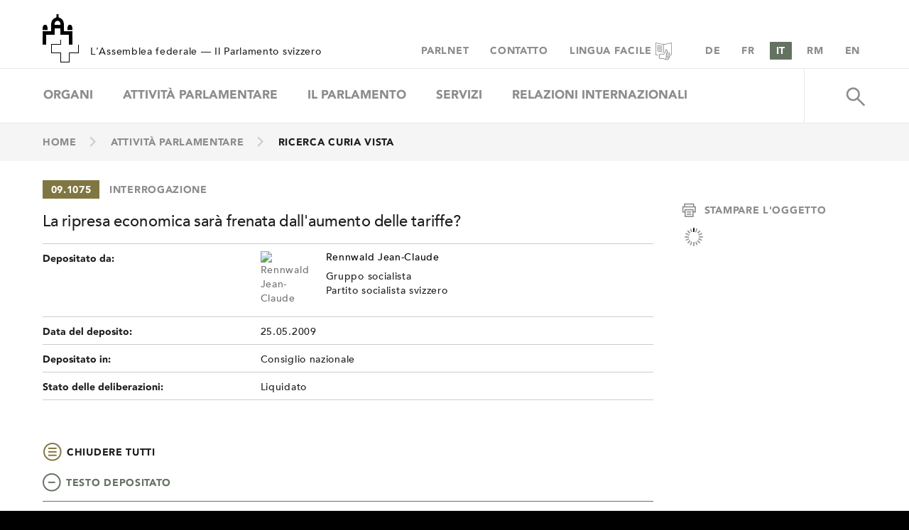

--- FILE ---
content_type: text/html; charset=utf-8
request_url: https://www.parlament.ch/it/ratsbetrieb/suche-curia-vista/geschaeft?AffairId=20091075
body_size: 50042
content:

<!DOCTYPE html >
<html dir="ltr" lang="it">
	<head><meta http-equiv="X-UA-Compatible" content="IE=11" /><meta name="GENERATOR" content="Microsoft SharePoint" /><meta http-equiv="Content-Type" content="text/html; charset=UTF-8" /><meta name="msapplication-TileColor" content="#2b5797" /><meta name="msapplication-TileImage" content="/_layouts/15/itsystems.Pd.Internet/Branding/images/favicons/mstile-144x144.png" /><meta name="theme-color" content="#ffffff" /><meta name="viewport" /><script type="text/javascript">
	try {
	//Discount the width of the scrollbar when using a desktop machine
	var viewport = document.documentElement.clientWidth;
	var isDesktop = window.screenX != 0 && !('ontouchstart' in window || 'onmsgesturechange' in window) ? true : false;
	document.cookie = 'ResponsiveImageRenditions_Viewport=' + (isDesktop ? (viewport - 17) : viewport) + '; path=/; domain=parlament.ch';
}
catch (err)
{
	if (console)
		console.log('Unable to get viewport and/or set ResponsiveImageRendition cookie: ' + err.message);
}

</script><title>
	
	Geschäft Ansehen

</title>

		<script type="text/javascript">
			//Check to see if the responsive design is disabled
			if (document.cookie.indexOf("disableResponsive=1") == -1) {
				document.querySelector("meta[name=viewport]").setAttribute("content", 'width=device-width, initial-scale=1, minimum-scale=1, maximum-scale=2');
			}

			//Handle inline resource loading without document write
			function writeResource(e, r) { var t = document.currentScript; if (void 0 == t) for (var o = 'writeResource("' + e + '",', c = document.getElementsByTagName("script"), i = 0; i < c.length; i++)if (0 === c[i].innerHTML.indexOf(o)) { t = c[i]; break } if (void 0 != t) { var n = document.createTextNode(r); t.parentNode.replaceChild(n, t) } else console.log("writeResource: Could not locate relevant script block to replace.") }
		</script>

		<script type="text/javascript">// <![CDATA[ 

var g_SPOffSwitches={};
// ]]>
</script>
<script type="text/javascript" src="/_layouts/15/1040/initstrings.js?rev=WZa7ujubnqPGzT6WBlHuqw%3D%3DTAG0"></script>
<script type="text/javascript" src="/_layouts/15/init.js?rev=eqiUN2EN5Xn%2F2YyfuJQDtA%3D%3DTAG0"></script>
<script type="text/javascript" src="/_layouts/15/theming.js?rev=SuLUbbwTXcxFWOWLFUsOkw%3D%3DTAG0"></script>
<script type="text/javascript" src="/ScriptResource.axd?d=nf20sVFE6lHOdEWCRBzZ2CdqNahWiV7O6a0-vgV9KhuHcyOovY0KgWGgcTRvQ2oRUGcdYKxcNT4utLM-UAVP0wQOAlHcoVcnBMgVDonUFGF3XKDISoC-S98NSeXzO9lDJUFxj0QK_nXHJDh2NoJCkxKAwZvB6o-o4jCJtLNpS_8TFBUxKDPhHHKJW9ba2d2o0&amp;t=5c0e0825"></script>
<script type="text/javascript" src="/_layouts/15/blank.js?rev=OqEYlnomw4m5X%2FMg2wSuyA%3D%3DTAG0"></script>
<script type="text/javascript" src="/ScriptResource.axd?d=zfWzDpphFmfIg2ZW6Y2RNN4-W-BOn6N9V4qH1X3c467K_XIvktZBne0BkO6vHaO8YxFrXwWgn5H2T19fpmWmbf6ZEt41aV6IUJ7155hx_umVo-xSdkw0NWYsiiZS1o7elQG9Tj5m1Y5N4uk_Wk_IqSKISY2txS3sTzwF9wE097LY6segxNRvUbgBOXV901sH0&amp;t=5c0e0825"></script>
<script type="text/javascript">RegisterSod("require.js", "\u002f_layouts\u002f15\u002frequire.js?rev=bv3fWJhk0uFGpVwBxnZKNQ\u00253D\u00253DTAG0");</script>
<script type="text/javascript">RegisterSod("strings.js", "\u002f_layouts\u002f15\u002f1040\u002fstrings.js?rev=MPUypIPx5AKC\u00252F3\u00252B9rUnoTw\u00253D\u00253DTAG0");</script>
<script type="text/javascript">RegisterSod("sp.res.resx", "\u002f_layouts\u002f15\u002f1040\u002fsp.res.js?rev=hSch\u00252B\u00252FkukCm2uHKiDouUWg\u00253D\u00253DTAG0");</script>
<script type="text/javascript">RegisterSod("sp.runtime.js", "\u002f_layouts\u002f15\u002fsp.runtime.js?rev=ieBn\u00252FPr8FuV9095CsVXFdw\u00253D\u00253DTAG0");RegisterSodDep("sp.runtime.js", "sp.res.resx");</script>
<script type="text/javascript">RegisterSod("sp.js", "\u002f_layouts\u002f15\u002fsp.js?rev=Os4G339\u00252BEf5vdNuG9dSWtw\u00253D\u00253DTAG0");RegisterSodDep("sp.js", "sp.runtime.js");RegisterSodDep("sp.js", "sp.ui.dialog.js");RegisterSodDep("sp.js", "sp.res.resx");</script>
<script type="text/javascript">RegisterSod("sp.init.js", "\u002f_layouts\u002f15\u002fsp.init.js?rev=GcX1\u00252BQkwU9iewwepsza2Kw\u00253D\u00253DTAG0");</script>
<script type="text/javascript">RegisterSod("sp.ui.dialog.js", "\u002f_layouts\u002f15\u002fsp.ui.dialog.js?rev=d7y1SiSVwqLJzuIiMAukpg\u00253D\u00253DTAG0");RegisterSodDep("sp.ui.dialog.js", "sp.init.js");RegisterSodDep("sp.ui.dialog.js", "sp.res.resx");</script>
<script type="text/javascript">RegisterSod("core.js", "\u002f_layouts\u002f15\u002fcore.js?rev=OuK8lknoOD37VvjQyOsHrw\u00253D\u00253DTAG0");RegisterSodDep("core.js", "strings.js");</script>
<script type="text/javascript">RegisterSod("menu.js", "\u002f_layouts\u002f15\u002fmenu.js?rev=WMbI5XqdDKTzX20rarEQsQ\u00253D\u00253DTAG0");</script>
<script type="text/javascript">RegisterSod("mQuery.js", "\u002f_layouts\u002f15\u002fmquery.js?rev=wdHoEUjBno2g0ULGFwFjAg\u00253D\u00253DTAG0");</script>
<script type="text/javascript">RegisterSod("callout.js", "\u002f_layouts\u002f15\u002fcallout.js?rev=yFnKkBSYasfA2rW6krdVFQ\u00253D\u00253DTAG0");RegisterSodDep("callout.js", "strings.js");RegisterSodDep("callout.js", "mQuery.js");RegisterSodDep("callout.js", "core.js");</script>
<script type="text/javascript">RegisterSod("sp.core.js", "\u002f_layouts\u002f15\u002fsp.core.js?rev=LSKJVyPWTBdDAU6EL2A6kw\u00253D\u00253DTAG0");RegisterSodDep("sp.core.js", "strings.js");RegisterSodDep("sp.core.js", "sp.init.js");RegisterSodDep("sp.core.js", "core.js");</script>
<script type="text/javascript">RegisterSod("clienttemplates.js", "\u002f_layouts\u002f15\u002fclienttemplates.js?rev=oZO8iLnMIX278DJXZp9S4A\u00253D\u00253DTAG0");</script>
<script type="text/javascript">RegisterSod("sharing.js", "\u002f_layouts\u002f15\u002fsharing.js?rev=z7dWWrP\u00252FqzzxvtLQKR08Ww\u00253D\u00253DTAG0");RegisterSodDep("sharing.js", "strings.js");RegisterSodDep("sharing.js", "mQuery.js");RegisterSodDep("sharing.js", "clienttemplates.js");RegisterSodDep("sharing.js", "core.js");</script>
<script type="text/javascript">RegisterSod("suitelinks.js", "\u002f_layouts\u002f15\u002fsuitelinks.js?rev=hNe7S\u00252B4EVV83bzPy9U\u00252BEvQ\u00253D\u00253DTAG0");RegisterSodDep("suitelinks.js", "strings.js");RegisterSodDep("suitelinks.js", "core.js");</script>
<script type="text/javascript">RegisterSod("userprofile", "\u002f_layouts\u002f15\u002fsp.userprofiles.js?rev=J0M1pzLkfDXcJflabMvTYA\u00253D\u00253DTAG0");RegisterSodDep("userprofile", "sp.runtime.js");</script>
<script type="text/javascript">RegisterSod("followingcommon.js", "\u002f_layouts\u002f15\u002ffollowingcommon.js?rev=MgAestdI8p64n4UsP1Xeug\u00253D\u00253DTAG0");RegisterSodDep("followingcommon.js", "strings.js");RegisterSodDep("followingcommon.js", "sp.js");RegisterSodDep("followingcommon.js", "userprofile");RegisterSodDep("followingcommon.js", "core.js");RegisterSodDep("followingcommon.js", "mQuery.js");</script>
<script type="text/javascript">RegisterSod("profilebrowserscriptres.resx", "\u002f_layouts\u002f15\u002f1040\u002fprofilebrowserscriptres.js?rev=GJTEVb2KDrn3Yhh\u00252FtgnCzQ\u00253D\u00253DTAG0");</script>
<script type="text/javascript">RegisterSod("sp.ui.mysitecommon.js", "\u002f_layouts\u002f15\u002fsp.ui.mysitecommon.js?rev=5nRJiZWvHP3AB7VS14cjuw\u00253D\u00253DTAG0");RegisterSodDep("sp.ui.mysitecommon.js", "sp.init.js");RegisterSodDep("sp.ui.mysitecommon.js", "sp.runtime.js");RegisterSodDep("sp.ui.mysitecommon.js", "userprofile");RegisterSodDep("sp.ui.mysitecommon.js", "profilebrowserscriptres.resx");</script>
<script type="text/javascript">RegisterSod("browserScript", "\u002f_layouts\u002f15\u002fie55up.js?rev=DI\u00252FQWWhap6s759k\u00252FklnF0g\u00253D\u00253DTAG0");RegisterSodDep("browserScript", "strings.js");</script>
<script type="text/javascript">RegisterSod("inplview", "\u002f_layouts\u002f15\u002finplview.js?rev=ecdG8BqIlGbfoftF0\u00252FIAZA\u00253D\u00253DTAG0");RegisterSodDep("inplview", "strings.js");RegisterSodDep("inplview", "core.js");RegisterSodDep("inplview", "clienttemplates.js");RegisterSodDep("inplview", "sp.js");</script>
<link type="text/xml" rel="alternate" href="/it/ratsbetrieb/_vti_bin/spsdisco.aspx" />
			
			

<!-- RTE CSS -->


<link rel="canonical" href="https://www.parlament.ch:443/it/ratsbetrieb/suche-curia-vista/geschaeft?AffairId=20091075" /><meta name="google-site-verification" content="pUbe5l9PMD5lP_bDEBucLFISfWxjepEtM5vHXlVlsWk" />
			
		
		<link rel="stylesheet" type="text/css" href="/_layouts/15/itsystems.Pd.Internet/Branding/css/pd.css?v=476717381" />
		<link rel="stylesheet" type="text/css" media="print" href="/_layouts/15/itsystems.Pd.Internet/Branding/css/PdPrint.css?v=476717381" />
		

		<!-- Favicon paths for desktop and mobile -->
		<link rel="apple-touch-icon" type="image/png" sizes="57x57" href="/_layouts/15/itsystems.Pd.Internet/Branding/images/favicons/apple-touch-icon-57x57.png" /><link rel="apple-touch-icon" type="image/png" sizes="60x60" href="/_layouts/15/itsystems.Pd.Internet/Branding/images/favicons/apple-touch-icon-60x60.png" /><link rel="apple-touch-icon" type="image/png" sizes="72x72" href="/_layouts/15/itsystems.Pd.Internet/Branding/images/favicons/apple-touch-icon-72x72.png" /><link rel="apple-touch-icon" type="image/png" sizes="76x76" href="/_layouts/15/itsystems.Pd.Internet/Branding/images/favicons/apple-touch-icon-76x76.png" /><link rel="apple-touch-icon" type="image/png" sizes="114x114" href="/_layouts/15/itsystems.Pd.Internet/Branding/images/favicons/apple-touch-icon-114x114.png" /><link rel="apple-touch-icon" type="image/png" sizes="120x120" href="/_layouts/15/itsystems.Pd.Internet/Branding/images/favicons/apple-touch-icon-120x120.png" /><link rel="apple-touch-icon" type="image/png" sizes="144x144" href="/_layouts/15/itsystems.Pd.Internet/Branding/images/favicons/apple-touch-icon-144x144.png" /><link rel="apple-touch-icon" type="image/png" sizes="152x152" href="/_layouts/15/itsystems.Pd.Internet/Branding/images/favicons/apple-touch-icon-152x152.png" /><link rel="apple-touch-icon" type="image/png" sizes="180x180" href="/_layouts/15/itsystems.Pd.Internet/Branding/images/favicons/apple-touch-icon-180x180.png" /><link rel="icon" type="image/png" href="/_layouts/15/itsystems.Pd.Internet/Branding/images/favicons/favicon-32x32.png" sizes="32x32" /><link rel="icon" type="image/png" href="/_layouts/15/itsystems.Pd.Internet/Branding/images/favicons/favicon-194x194.png" sizes="194x194" /><link rel="icon" type="image/png" href="/_layouts/15/itsystems.Pd.Internet/Branding/images/favicons/favicon-96x96.png" sizes="96x96" /><link rel="icon" type="image/png" href="/_layouts/15/itsystems.Pd.Internet/Branding/images/favicons/android-chrome-192x192.png" sizes="192x192" /><link rel="icon" type="image/png" href="/_layouts/15/itsystems.Pd.Internet/Branding/images/favicons/favicon-16x16.png" sizes="16x16" /><link rel="shortcut icon" type="image/vnd.microsoft.icon" href="/_layouts/15/itsystems.Pd.Internet/Branding/images/favicons/favicon.ico" /><link rel="manifest" type="text/x-txt" href="/_layouts/15/itsystems.Pd.Internet/Branding/images/favicons/manifest.json.txt" />

		<!-- Client Side Resources (e.g. Res.resourceName (use Pascal notation)) -->
		<script type="text/javascript" src='/_layouts/15/ScriptResx.ashx?name=itsystemsPdInternet&amp;culture=it-IT&amp;v=476717381'></script>
		<script>document.documentElement.setAttribute("lang", Res.languageCode);</script>

		<!-- This control generates the Client Config Configuration -->
		

<script>
	Config = {"Administration":{"ApplicationVersion":"1.5.0","AssetNumber":"476717381","BundleSmartDataJavascript":true,"MaximumWebServiceLoadTimeMs":20000},"Urls":{"WwwUrl":"https://www.parlament.ch","EditUrl":"https://edit.parlament.ch","WSUrl":"https://ws.parlament.ch/odata.svc","ImageAlbumPictureLibraries":["/media/Pictures"]},"LiveStreaming":{"NrLiveUrlDe":"https://par-pcache.simplex.tv/content?externalid=-2&enableHLS=1&themeColor=AA9E72","NrLiveUrlFr":"https://par-pcache.simplex.tv/content?externalid=-3&enableHLS=1&themeColor=AA9E72","NrLiveUrlIt":"https://par-pcache.simplex.tv/content?externalid=-4&enableHLS=1&themeColor=AA9E72","NrLiveUrlOriginal":"https://par-pcache.simplex.tv/content?externalid=-1&enableHLS=1&themeColor=AA9E72","SrLiveUrlOriginal":"https://par-pcache.simplex.tv/content?externalid=-5&enableHLS=1&themeColor=AA9E72","OnDemandUrl":"https://par-pcache.simplex.tv/content?externalid={0}&themeColor=AA9E72","OnDemandDownloadUrl":"https://par-pcache.simplex.tv/content/simvid_1.mp4?externalid={0}","OnDemandDebateUrl":"https://par-pcache.simplex.tv/subject?themeColor=AA9E72&subjectID={0}&language={1}","OnDemandDebateDownloadUrl":"https://par-pcache.simplex.tv/webservice/http/rs/adaptive/{0}/debate_{1}_{0}.mp4"},"Twitter":{"ScreenName":"ParlCH","UserId":"3165953063"},"Printing":{"Entities":[{"EntityName":"Official Bulletin","Sections":[{"SectionName":"Debate","Url":"https://print.parlament.ch/printview/?subjectId={0}"},{"SectionName":"Votum","Url":"https://print.parlament.ch/printview/?contentId={0}"}]},{"EntityName":"Business","Sections":[{"SectionName":"Page","Url":"https://print.parlament.ch/geschaeftpdf/geschaeftpdf?geschaeftnr={0}&language={1}&inclZusammenfassung={2}"}]},{"EntityName":"MemberCouncil","Sections":[{"SectionName":"Page","Url":"https://print.parlament.ch/geschaeftpdf/ratsmitgliedpdf?memberCouncilNr={0}&language={1}"}]}]},"Seo":{"CouncillorRewriteEnabled":true},"SearchSuggestions":{"SystemEnabled":true,"BackgroundProcessing":false,"OperateAsynchronously":false},"ElectionResults":{},"Metagrid":{"MetagridServiceApiUrl":"https://api.metagrid.ch/widget/{0}/person/{1}.json?lang={2}&jsoncallback={3}&_=1522319963153","ProjectSlug":"parlamentch","HistoricalLexiconYear":1936},"WordGeneration":{"WhiteListedIpAddresses":["193.5.216.","127.0.0.","172.28.1.","172.27.1.","172.24.134.","172.24.135.","172.24.","10.128.11.","10.128.2.","10.209.148.","10.209.10.","10.209.32.","10.209.11.","10.209.12.","10.209.13.","10.209.14.","10.209.15.","10.209.16.","10.209.29.","162.23.111.","162.23.18.","162.23.30.","91.226.202.","212.103.81.","172.161.136."]}};
	Config.ClientCacheEnabled = true;

	var farmPdVersion = function () {
		var pdVersion = "3.3.0";
		if (pdVersion) {
			return "v" + pdVersion.substring(0, pdVersion.lastIndexOf("."));
		}
		return "";
	}

	var environmentDetailsInternal = function () {
		var host = location.host;
		if (host.indexOf("-") > -1) {
			var environmentName = host.substring(host.indexOf("-") + 1, host.indexOf(".")).toUpperCase();
			return environmentName + " " + farmPdVersion() + " 20.11.2025"
		}
		return "";
	}

	Config.EnvironmentDetails = environmentDetailsInternal();

	Pd = window.Pd || {};
	Pd.Config = Pd.Config || Config;
</script>

</head>

	<body onhashchange="if (typeof(_spBodyOnHashChange) != 'undefined') _spBodyOnHashChange();" id="ng-app" class="publishmode" data-page-status="init">
		<span id="DeltaSPWebPartManager">
			
		</span>
		
		
		<form method="post" action="./geschaeft?AffairId=20091075&amp;TermStoreId=da6ccd25-60b0-46df-9729-1a142f7b8a57&amp;TermSetId=c4d0f625-fd7d-41d6-8398-abd756792a3f&amp;TermId=ce0ba4a7-f9a2-4d00-b795-d811c0b98a27" onsubmit="javascript:return WebForm_OnSubmit();" id="aspnetForm">
<div class="aspNetHidden">
<input type="hidden" name="_wpcmWpid" id="_wpcmWpid" value="" />
<input type="hidden" name="wpcmVal" id="wpcmVal" value="" />
<input type="hidden" name="MSOWebPartPage_PostbackSource" id="MSOWebPartPage_PostbackSource" value="" />
<input type="hidden" name="MSOTlPn_SelectedWpId" id="MSOTlPn_SelectedWpId" value="" />
<input type="hidden" name="MSOTlPn_View" id="MSOTlPn_View" value="0" />
<input type="hidden" name="MSOTlPn_ShowSettings" id="MSOTlPn_ShowSettings" value="False" />
<input type="hidden" name="MSOGallery_SelectedLibrary" id="MSOGallery_SelectedLibrary" value="" />
<input type="hidden" name="MSOGallery_FilterString" id="MSOGallery_FilterString" value="" />
<input type="hidden" name="MSOTlPn_Button" id="MSOTlPn_Button" value="none" />
<input type="hidden" name="__EVENTTARGET" id="__EVENTTARGET" value="" />
<input type="hidden" name="__EVENTARGUMENT" id="__EVENTARGUMENT" value="" />
<input type="hidden" name="__REQUESTDIGEST" id="__REQUESTDIGEST" value="noDigest" />
<input type="hidden" name="MSOSPWebPartManager_DisplayModeName" id="MSOSPWebPartManager_DisplayModeName" value="Browse" />
<input type="hidden" name="MSOSPWebPartManager_ExitingDesignMode" id="MSOSPWebPartManager_ExitingDesignMode" value="false" />
<input type="hidden" name="MSOWebPartPage_Shared" id="MSOWebPartPage_Shared" value="" />
<input type="hidden" name="MSOLayout_LayoutChanges" id="MSOLayout_LayoutChanges" value="" />
<input type="hidden" name="MSOLayout_InDesignMode" id="MSOLayout_InDesignMode" value="" />
<input type="hidden" name="_wpSelected" id="_wpSelected" value="" />
<input type="hidden" name="_wzSelected" id="_wzSelected" value="" />
<input type="hidden" name="MSOSPWebPartManager_OldDisplayModeName" id="MSOSPWebPartManager_OldDisplayModeName" value="Browse" />
<input type="hidden" name="MSOSPWebPartManager_StartWebPartEditingName" id="MSOSPWebPartManager_StartWebPartEditingName" value="false" />
<input type="hidden" name="MSOSPWebPartManager_EndWebPartEditing" id="MSOSPWebPartManager_EndWebPartEditing" value="false" />
<input type="hidden" name="__VIEWSTATE" id="__VIEWSTATE" value="/[base64]/[base64]/[base64]/[base64]/[base64]/[base64]/[base64]" />
</div>

<script type="text/javascript">
//<![CDATA[
var theForm = document.forms['aspnetForm'];
if (!theForm) {
    theForm = document.aspnetForm;
}
function __doPostBack(eventTarget, eventArgument) {
    if (!theForm.onsubmit || (theForm.onsubmit() != false)) {
        theForm.__EVENTTARGET.value = eventTarget;
        theForm.__EVENTARGUMENT.value = eventArgument;
        theForm.submit();
    }
}
//]]>
</script>


<script src="/WebResource.axd?d=kuxM0LYnNMwybH4Xjm_R70XacdAAmH5oDi6Q7nYmGSZL5DMUUA3tj53AxuAgeoGSPXTYSUaYOlhWwsBNwaRIpdIHMO3txFW-cTyEnXgLdgM1&amp;t=638901608248157332" type="text/javascript"></script>


<script type="text/javascript">
//<![CDATA[
var MSOWebPartPageFormName = 'aspnetForm';
var g_presenceEnabled = true;
var g_wsaEnabled = false;

var g_correlationId = '353edca1-fa2c-2038-58d3-2d625d37690f';
var g_wsaQoSEnabled = false;
var g_wsaQoSDataPoints = [];
var g_wsaRUMEnabled = false;
var g_wsaLCID = 1040;
var g_wsaListTemplateId = 850;
var g_wsaSiteTemplateId = 'CMSPUBLISHING#0';
var _spPageContextInfo={"webServerRelativeUrl":"/it/ratsbetrieb","webAbsoluteUrl":"https://www.parlament.ch/it/ratsbetrieb","viewId":"","listId":"{52dce643-5b3f-4f2d-a13f-ad472b3561c1}","listPermsMask":{"High":0,"Low":196609},"listUrl":"/it/ratsbetrieb/Pagine","listTitle":"Pagine","listBaseTemplate":850,"viewOnlyExperienceEnabled":false,"blockDownloadsExperienceEnabled":false,"idleSessionSignOutEnabled":false,"cdnPrefix":"","siteAbsoluteUrl":"https://www.parlament.ch","siteId":"{eaa6a927-6b30-4ade-83e8-606da6d2a9c1}","showNGSCDialogForSyncOnTS":false,"supportPoundStorePath":true,"supportPercentStorePath":true,"siteSubscriptionId":null,"CustomMarkupInCalculatedFieldDisabled":true,"AllowCustomMarkupInCalculatedField":false,"isSPO":false,"farmLabel":null,"serverRequestPath":"/it/ratsbetrieb/Pagine/ViewAffair.aspx","layoutsUrl":"_layouts/15","webId":"{3463b3c2-dc09-4457-99d5-0d8968e7b598}","webTitle":"Ratsbetrieb","webTemplate":"39","webTemplateConfiguration":"CMSPUBLISHING#0","webDescription":"","tenantAppVersion":"0","isAppWeb":false,"webLogoUrl":"_layouts/15/images/siteicon.png","webLanguage":1040,"currentLanguage":1040,"currentUICultureName":"it-IT","currentCultureName":"it-IT","currentCultureLCID":1040,"env":null,"nid":0,"fid":0,"serverTime":"2025-11-23T17:15:17.6768618Z","siteClientTag":"4823$$16.0.10417.20037","crossDomainPhotosEnabled":false,"openInClient":false,"Has2019Era":true,"webUIVersion":15,"webPermMasks":{"High":0,"Low":196609},"pageListId":"{52dce643-5b3f-4f2d-a13f-ad472b3561c1}","pageItemId":23,"pagePermsMask":{"High":0,"Low":196609},"pagePersonalizationScope":1,"userEmail":"","userId":0,"userLoginName":null,"userDisplayName":null,"isAnonymousUser":true,"isAnonymousGuestUser":false,"isEmailAuthenticationGuestUser":false,"isExternalGuestUser":false,"systemUserKey":null,"alertsEnabled":true,"siteServerRelativeUrl":"/","allowSilverlightPrompt":"True","themeCacheToken":"/it/ratsbetrieb::1:","themedCssFolderUrl":null,"themedImageFileNames":null,"modernThemingEnabled":true,"isSiteAdmin":false,"ExpFeatures":[480216468,1884350801,1158731092,62197791,538521105,335811073,4194306,34614301,268500996,-1946025984,28445328,-2147475455,134291456,65536,288,950272,1282,808326148,134217873,0,0,-1073217536,545285252,18350656,-467402752,6291457,-2147483644,1074794496,-1728053184,1845537108,622628,4102,0,0,0,0,0,0,0,0,0,0,0,0,0,0,0],"killSwitches":{},"InternalValidAuthorities":["edit.parlament.ch","www.parlament.ch"],"CorrelationId":"353edca1-fa2c-2038-58d3-2d625d37690f","hasManageWebPermissions":false,"isNoScriptEnabled":false,"groupId":null,"groupHasHomepage":true,"groupHasQuickLaunchConversationsLink":false,"departmentId":null,"hubSiteId":null,"hasPendingWebTemplateExtension":false,"isHubSite":false,"isWebWelcomePage":false,"siteClassification":"","hideSyncButtonOnODB":false,"showNGSCDialogForSyncOnODB":false,"sitePagesEnabled":false,"sitePagesFeatureVersion":0,"DesignPackageId":"00000000-0000-0000-0000-000000000000","groupType":null,"groupColor":"#23874b","siteColor":"#23874b","headerEmphasis":0,"navigationInfo":null,"guestsEnabled":false,"MenuData":{"SignInUrl":"/it/ratsbetrieb/_layouts/15/Authenticate.aspx?Source=%2Fit%2Fratsbetrieb%2Fsuche%2Dcuria%2Dvista%2Fgeschaeft%3FAffairId%3D20091075"},"RecycleBinItemCount":-1,"PublishingFeatureOn":true,"PreviewFeaturesEnabled":false,"disableAppViews":false,"disableFlows":false,"serverRedirectedUrl":null,"formDigestValue":"0x3EB79D59E33055C1387B59A6FA763F71199554AAB19CC37FE1A2F901F9FAC3AB730B1A5E74A111F9922513CD2C77F5B99EFF20653CD6FF0AC91CE0A5099E1E76,23 Nov 2025 17:15:17 -0000","maximumFileSize":250,"formDigestTimeoutSeconds":1800,"canUserCreateMicrosoftForm":false,"canUserCreateVisioDrawing":true,"readOnlyState":null,"isTenantDevSite":false,"preferUserTimeZone":false,"userTimeZoneData":null,"userTime24":false,"userFirstDayOfWeek":null,"webTimeZoneData":null,"webTime24":false,"webFirstDayOfWeek":null,"isSelfServiceSiteCreationEnabled":null,"alternateWebAppHost":"","aadTenantId":"","aadUserId":"","aadInstanceUrl":"","msGraphEndpointUrl":"https://","allowInfectedDownload":true};_spPageContextInfo.updateFormDigestPageLoaded=new Date();_spPageContextInfo.clientServerTimeDelta=new Date(_spPageContextInfo.serverTime)-new Date();if(typeof(define)=='function'){define('SPPageContextInfo',[],function(){return _spPageContextInfo;});}var L_Menu_BaseUrl="/it/ratsbetrieb";
var L_Menu_LCID="1040";
var L_Menu_SiteTheme="null";
document.onreadystatechange=fnRemoveAllStatus; function fnRemoveAllStatus(){removeAllStatus(true)};Flighting.ExpFeatures = [480216468,1884350801,1158731092,62197791,538521105,335811073,4194306,34614301,268500996,-1946025984,28445328,-2147475455,134291456,65536,288,950272,1282,808326148,134217873,0,0,-1073217536,545285252,18350656,-467402752,6291457,-2147483644,1074794496,-1728053184,1845537108,622628,4102,0,0,0,0,0,0,0,0,0,0,0,0,0,0,0]; (function()
{
    if(typeof(window.SP) == "undefined") window.SP = {};
    if(typeof(window.SP.YammerSwitch) == "undefined") window.SP.YammerSwitch = {};

    var ysObj = window.SP.YammerSwitch;
    ysObj.IsEnabled = false;
    ysObj.TargetYammerHostName = "www.yammer.com";
} )(); var _spWebPartComponents = new Object();//]]>
</script>

<script src="/_layouts/15/blank.js?rev=OqEYlnomw4m5X%2FMg2wSuyA%3D%3DTAG0" type="text/javascript"></script>
<script type="text/javascript">
//<![CDATA[
(function(){

        if (typeof(_spBodyOnLoadFunctions) === 'undefined' || _spBodyOnLoadFunctions === null) {
            return;
        }
        _spBodyOnLoadFunctions.push(function() {
            SP.SOD.executeFunc('core.js', 'FollowingDocument', function() { FollowingDocument(); });
        });
    })();(function(){

        if (typeof(_spBodyOnLoadFunctions) === 'undefined' || _spBodyOnLoadFunctions === null) {
            return;
        }
        _spBodyOnLoadFunctions.push(function() {
            SP.SOD.executeFunc('core.js', 'FollowingCallout', function() { FollowingCallout(); });
        });
    })();if (typeof(DeferWebFormInitCallback) == 'function') DeferWebFormInitCallback();function WebForm_OnSubmit() {
UpdateFormDigest('\u002fit\u002fratsbetrieb', 1440000);if (typeof(_spFormOnSubmitWrapper) != 'undefined') {return _spFormOnSubmitWrapper();} else {return true;};
return true;
}
//]]>
</script>

<div class="aspNetHidden">

	<input type="hidden" name="__VIEWSTATEGENERATOR" id="__VIEWSTATEGENERATOR" value="0B807CEC" />
	<input type="hidden" name="__EVENTVALIDATION" id="__EVENTVALIDATION" value="/wEdAAMDdiw2t2Jb8U1JVgHmokX3t9/shVlCmEYyUC4xjEWCqb17qhvGs8S2nZyMYGQfbZuYnrYwAV9lLarWxiKb+m/ogZMa9q4hS9fsS5rXhkZ7Uw==" />
</div>
			<script type="text/javascript">
//<![CDATA[
Sys.WebForms.PageRequestManager._initialize('ctl00$ScriptManager', 'aspnetForm', ['tctl00$expressionConsole$ctl00',''], [], [], 90, 'ctl00');
//]]>
</script>

			<div id="ms-designer-ribbon">
				<div>
	
	<div id="s4-ribbonrow" style="visibility:hidden;display:none"></div>

</div>


			</div>

			<div id="s4-workspace" class="s4-nosetwidth">
				<div id="s4-bodyContainer">
					<div id="pdc" class="noindex">
						<header class="container-fluid full-width-panel clearfix ms-dialogHidden" id="top">
							<ul id="skip-links" class="invisible-all">
								<li><a href="./" accesskey="0">
									<script>writeResource("Res.brandingAccessibilityLabelToHomePage", Res.brandingAccessibilityLabelToHomePage);</script>
								</a></li>
								<li><a href="#section-navigation" accesskey="1">
									<script>writeResource("Res.brandingAccessibilityLabelSkipToNavigation", Res.brandingAccessibilityLabelSkipToNavigation);</script>
								</a></li>
								<li><a href="#section-content" accesskey="2">
									<script>writeResource("Res.brandingAccessibilityLabelSkipToContent", Res.brandingAccessibilityLabelSkipToContent);</script>
								</a></li>
								<li><a href="#section-footer" accesskey="6">
									<script>writeResource("Res.brandingAccessibilityLabelSkipToFooter", Res.brandingAccessibilityLabelSkipToFooter);</script>
								</a></li>
							</ul>

							<div class="header-info clearfix noindex">
								
	<div class="logo-text noindex">
	<a href="/it/"><img src="/SiteCollectionImages/teaser-home/parlament-building-icon.gif" alt="" /></a>
	<span>
		<script>document.write(Res.brandingSiteHeaderTitlePart1 + " &mdash; " + Res.brandingSiteHeaderTitlePart2);</script>
	</span>
</div>




								<div class="right-links clearfix noindex">
									<ul class="mini-menu clearfix">
	<li>
		<a href="https://parlnet.parlament.ch" target="_blank">Parlnet</a>
	</li>
	<li>
		<a href="/it/services/contatto">Contatto</a>
	</li>
	<li>
		<a href="/it/über-das-parlament/lingua-facile">Lingua facile</a>
	</li>
</ul>


									<!-- renders the language switch control -->
									
		<ul class="language-bar clearfix" id="languageswitch">
	
		
		<li><a href="/de/ratsbetrieb/suche-curia-vista/geschaeft?AffairId=20091075" rel="alternate" hreflang="de" aria-label="Pagina corrente in tedesco" class="">
			DE</a></li>
	
		
		<li><a href="/fr/ratsbetrieb/suche-curia-vista/geschaeft?AffairId=20091075" rel="alternate" hreflang="fr" aria-label="Pagina corrente in francese" class="">
			FR</a></li>
	
		
		<li><a href="/it/ratsbetrieb/suche-curia-vista/geschaeft?AffairId=20091075" rel="alternate" hreflang="it" aria-label="Pagina attuale" class="active">
			IT</a></li>
	
		
		<li><a href="/rm/ratsbetrieb/suche-curia-vista/geschaeft?AffairId=20091075" rel="alternate" hreflang="rm" aria-label="Pagina corrente in romancio" class="">
			RM</a></li>
	
		
		<li><a href="/en/ratsbetrieb/suche-curia-vista/geschaeft?AffairId=20091075" rel="alternate" hreflang="en" aria-label="Pagina corrente in inglese" class="">
			EN</a></li>
	
		</ul>
	

								</div>
							</div>

							

							<a id="section-navigation" class="invisible-all"></a>
							<h1 class="invisible-all heading-navigation">
								<script>writeResource("Res.brandingAccessibilityLabelMainNavigation", Res.brandingAccessibilityLabelMainNavigation);</script>
							</h1>

							
		<nav class="noindex">
			<a href="/#" class="mobile-menu-button">
				<span class="pd-icon pd-icon-menu-3-bar"></span>
				<span class="pd-icon pd-icon-cross"></span>
			</a>

			<ul class="main-nav clearfix">
	
		<li>
			<a id="ctl00_ctl66_rptNavigationLevel1_ctl01_hypNavigationLevel1" href="/it/organe-home">Organi</a>
			
					<ul>
				
					<li>
						<a id="ctl00_ctl66_rptNavigationLevel1_ctl01_rptNavigationLevel2_ctl01_hypNavigationLevel2" href="/it/organe/consiglio-nazionale">Il Consiglio nazionale</a>
						
								<ul>
							
								<li>
									<a id="ctl00_ctl66_rptNavigationLevel1_ctl01_rptNavigationLevel2_ctl01_rptNavigationLevel3_ctl01_hypNavigationLevel3" href="/it/organe/consiglio-nazionale/ufficio-consiglio-nazionale">Ufficio Consiglio nazionale</a>
									
								</li>
							
								<li>
									<a id="ctl00_ctl66_rptNavigationLevel1_ctl01_rptNavigationLevel2_ctl01_rptNavigationLevel3_ctl02_hypNavigationLevel3" href="/it/organe/consiglio-nazionale/presidente-cn">Presidente</a>
									
								</li>
							
								<li>
									<a id="ctl00_ctl66_rptNavigationLevel1_ctl01_rptNavigationLevel2_ctl01_rptNavigationLevel3_ctl03_hypNavigationLevel3" href="/it/organe/consiglio-nazionale/membri-consiglio-nazionale-a-z">Membri A&ndash;Z</a>
									
								</li>
							
								<li>
									<a id="ctl00_ctl66_rptNavigationLevel1_ctl01_rptNavigationLevel2_ctl01_rptNavigationLevel3_ctl04_hypNavigationLevel3" href="/it/organe/consiglio-nazionale/membri-consiglio-nazionale-per-cantone">Membri per Cantone</a>
									
								</li>
							
								<li>
									<a id="ctl00_ctl66_rptNavigationLevel1_ctl01_rptNavigationLevel2_ctl01_rptNavigationLevel3_ctl05_hypNavigationLevel3" href="/it/organe/consiglio-nazionale/disposizione-posti-cn">Disposizione dei posti</a>
									
								</li>
							
								<li>
									<a id="ctl00_ctl66_rptNavigationLevel1_ctl01_rptNavigationLevel2_ctl01_rptNavigationLevel3_ctl06_hypNavigationLevel3" href="/it/organe/consiglio-nazionale/mutationen-nr">Mutazioni Consiglio Nazionale</a>
									
								</li>
							
								</ul>
							
					</li>
				
					<li>
						<a id="ctl00_ctl66_rptNavigationLevel1_ctl01_rptNavigationLevel2_ctl02_hypNavigationLevel2" href="/it/organe/consiglio-degli-stati">Il Consiglio degli Stati</a>
						
								<ul>
							
								<li>
									<a id="ctl00_ctl66_rptNavigationLevel1_ctl01_rptNavigationLevel2_ctl02_rptNavigationLevel3_ctl01_hypNavigationLevel3" href="/it/organe/consiglio-degli-stati/ufficio-consiglio-degli-stati">Ufficio del Consiglio degli Stati</a>
									
								</li>
							
								<li>
									<a id="ctl00_ctl66_rptNavigationLevel1_ctl01_rptNavigationLevel2_ctl02_rptNavigationLevel3_ctl02_hypNavigationLevel3" href="/it/organe/consiglio-degli-stati/presidente-cs">Presidente</a>
									
								</li>
							
								<li>
									<a id="ctl00_ctl66_rptNavigationLevel1_ctl01_rptNavigationLevel2_ctl02_rptNavigationLevel3_ctl03_hypNavigationLevel3" href="/it/organe/consiglio-degli-stati/membri-consiglio-degli-stati-a-z">Membri A&ndash;Z</a>
									
								</li>
							
								<li>
									<a id="ctl00_ctl66_rptNavigationLevel1_ctl01_rptNavigationLevel2_ctl02_rptNavigationLevel3_ctl04_hypNavigationLevel3" href="/it/organe/consiglio-degli-stati/membri-per-cantone">Membri per Cantone</a>
									
								</li>
							
								<li>
									<a id="ctl00_ctl66_rptNavigationLevel1_ctl01_rptNavigationLevel2_ctl02_rptNavigationLevel3_ctl05_hypNavigationLevel3" href="/it/organe/consiglio-degli-stati/disposizione-posti-cs">Disposizione dei posti</a>
									
								</li>
							
								<li>
									<a id="ctl00_ctl66_rptNavigationLevel1_ctl01_rptNavigationLevel2_ctl02_rptNavigationLevel3_ctl06_hypNavigationLevel3" href="/it/organe/consiglio-degli-stati/mutationen-sr">Mutazioni Consiglio degli Stati</a>
									
								</li>
							
								</ul>
							
					</li>
				
					<li>
						<a id="ctl00_ctl66_rptNavigationLevel1_ctl01_rptNavigationLevel2_ctl03_hypNavigationLevel2" href="/it/organe/assemblea-federale-plenaria">Assemblea federale plenaria</a>
						
								<ul>
							
								<li>
									<a id="ctl00_ctl66_rptNavigationLevel1_ctl01_rptNavigationLevel2_ctl03_rptNavigationLevel3_ctl01_hypNavigationLevel3" href="/it/ratsmitglieder?k=*">Deputati dal 1848</a>
									
								</li>
							
								<li>
									<a id="ctl00_ctl66_rptNavigationLevel1_ctl01_rptNavigationLevel2_ctl03_rptNavigationLevel3_ctl02_hypNavigationLevel3" href="/it/search-councilors-advanced">Ricerca avanzata</a>
									
								</li>
							
								</ul>
							
					</li>
				
					<li>
						<a id="ctl00_ctl66_rptNavigationLevel1_ctl01_rptNavigationLevel2_ctl04_hypNavigationLevel2" href="/it/organe/commissioni">Commissioni</a>
						
								<ul>
							
								<li>
									<a id="ctl00_ctl66_rptNavigationLevel1_ctl01_rptNavigationLevel2_ctl04_rptNavigationLevel3_ctl01_hypNavigationLevel3" href="/it/organe/commissioni/commissioni-tematiche">Commissioni tematiche</a>
									
											<ul>
										
											<li>
												<a id="ctl00_ctl66_rptNavigationLevel1_ctl01_rptNavigationLevel2_ctl04_rptNavigationLevel3_ctl01_rptNavigationLevel4_ctl01_hypNavigationLevel4" href="/it/organe/commissioni/commissioni-tematiche/commissioni-cpe">CPE</a>
												
														<ul>
													
														<li>
															<a id="ctl00_ctl66_rptNavigationLevel1_ctl01_rptNavigationLevel2_ctl04_rptNavigationLevel3_ctl01_rptNavigationLevel4_ctl01_rptNavigationLevel5_ctl01_hypNavigationLevel5" href="/it/organe/commissioni/commissioni-tematiche/commissioni-cpe/rapporti-consultazioni-cpe">Rapporti e oggetti posti in consultazione delle CPE</a>
														</li>
													
														<li>
															<a id="ctl00_ctl66_rptNavigationLevel1_ctl01_rptNavigationLevel2_ctl04_rptNavigationLevel3_ctl01_rptNavigationLevel4_ctl01_rptNavigationLevel5_ctl02_hypNavigationLevel5" href="/it/organe/commissioni/commissioni-tematiche/commissioni-cpe/sottocommissioni-cpe">Sottocommissioni CPE</a>
														</li>
													
														</ul>
													
											</li>
										
											<li>
												<a id="ctl00_ctl66_rptNavigationLevel1_ctl01_rptNavigationLevel2_ctl04_rptNavigationLevel3_ctl01_rptNavigationLevel4_ctl02_hypNavigationLevel4" href="/it/organe/commissioni/commissioni-tematiche/commissioni-cag">CAG</a>
												
														<ul>
													
														<li>
															<a id="ctl00_ctl66_rptNavigationLevel1_ctl01_rptNavigationLevel2_ctl04_rptNavigationLevel3_ctl01_rptNavigationLevel4_ctl02_rptNavigationLevel5_ctl01_hypNavigationLevel5" href="/it/organe/commissioni/commissioni-tematiche/commissioni-cag/rapporti-consultazioni-cag">Rapporti e oggetti posti in consultazione delle CAG</a>
														</li>
													
														<li>
															<a id="ctl00_ctl66_rptNavigationLevel1_ctl01_rptNavigationLevel2_ctl04_rptNavigationLevel3_ctl01_rptNavigationLevel4_ctl02_rptNavigationLevel5_ctl02_hypNavigationLevel5" href="/it/organe/commissioni/commissioni-tematiche/commissioni-cag/sottocommissioni-cag">Sottocommissioni CAG</a>
														</li>
													
														</ul>
													
											</li>
										
											<li>
												<a id="ctl00_ctl66_rptNavigationLevel1_ctl01_rptNavigationLevel2_ctl04_rptNavigationLevel3_ctl01_rptNavigationLevel4_ctl03_hypNavigationLevel4" href="/it/organe/commissioni/commissioni-tematiche/commissioni-csss">CSSS</a>
												
														<ul>
													
														<li>
															<a id="ctl00_ctl66_rptNavigationLevel1_ctl01_rptNavigationLevel2_ctl04_rptNavigationLevel3_ctl01_rptNavigationLevel4_ctl03_rptNavigationLevel5_ctl01_hypNavigationLevel5" href="/it/organe/commissioni/commissioni-tematiche/commissioni-csss/rapporti-consultazioni-csss">Rapporti e oggetti posti in consultazione delle CSSS</a>
														</li>
													
														<li>
															<a id="ctl00_ctl66_rptNavigationLevel1_ctl01_rptNavigationLevel2_ctl04_rptNavigationLevel3_ctl01_rptNavigationLevel4_ctl03_rptNavigationLevel5_ctl02_hypNavigationLevel5" href="/it/organe/commissioni/commissioni-tematiche/commissioni-csss/sottocommissioni-csss">Sottocommissioni CSSS</a>
														</li>
													
														</ul>
													
											</li>
										
											<li>
												<a id="ctl00_ctl66_rptNavigationLevel1_ctl01_rptNavigationLevel2_ctl04_rptNavigationLevel3_ctl01_rptNavigationLevel4_ctl04_hypNavigationLevel4" href="/it/organe/commissioni/commissioni-tematiche/commissioni-capte">CAPTE</a>
												
											</li>
										
											<li>
												<a id="ctl00_ctl66_rptNavigationLevel1_ctl01_rptNavigationLevel2_ctl04_rptNavigationLevel3_ctl01_rptNavigationLevel4_ctl05_hypNavigationLevel4" href="/it/organe/commissioni/commissioni-tematiche/commissioni-ctt">CTT</a>
												
														<ul>
													
														<li>
															<a id="ctl00_ctl66_rptNavigationLevel1_ctl01_rptNavigationLevel2_ctl04_rptNavigationLevel3_ctl01_rptNavigationLevel4_ctl05_rptNavigationLevel5_ctl01_hypNavigationLevel5" href="/it/organe/commissioni/commissioni-tematiche/commissioni-ctt/rapporti-consultazioni-ctt">Rapporti e oggetti posti in consultazione delle CTT</a>
														</li>
													
														</ul>
													
											</li>
										
											<li>
												<a id="ctl00_ctl66_rptNavigationLevel1_ctl01_rptNavigationLevel2_ctl04_rptNavigationLevel3_ctl01_rptNavigationLevel4_ctl06_hypNavigationLevel4" href="/it/organe/commissioni/commissioni-tematiche/commissioni-cet">CET</a>
												
														<ul>
													
														<li>
															<a id="ctl00_ctl66_rptNavigationLevel1_ctl01_rptNavigationLevel2_ctl04_rptNavigationLevel3_ctl01_rptNavigationLevel4_ctl06_rptNavigationLevel5_ctl01_hypNavigationLevel5" href="/it/organe/commissioni/commissioni-tematiche/commissioni-cet/rapporti-consultazioni-cet">Rapporti e oggetti posti in consultazione delle CET</a>
														</li>
													
														<li>
															<a id="ctl00_ctl66_rptNavigationLevel1_ctl01_rptNavigationLevel2_ctl04_rptNavigationLevel3_ctl01_rptNavigationLevel4_ctl06_rptNavigationLevel5_ctl02_hypNavigationLevel5" href="/it/organe/commissioni/commissioni-tematiche/commissioni-cet/sottocommissioni-cet">Sottocommissioni CET</a>
														</li>
													
														</ul>
													
											</li>
										
											<li>
												<a id="ctl00_ctl66_rptNavigationLevel1_ctl01_rptNavigationLevel2_ctl04_rptNavigationLevel3_ctl01_rptNavigationLevel4_ctl07_hypNavigationLevel4" href="/it/organe/commissioni/commissioni-tematiche/commissioni-csec">CSEC</a>
												
														<ul>
													
														<li>
															<a id="ctl00_ctl66_rptNavigationLevel1_ctl01_rptNavigationLevel2_ctl04_rptNavigationLevel3_ctl01_rptNavigationLevel4_ctl07_rptNavigationLevel5_ctl01_hypNavigationLevel5" href="/it/organe/commissioni/commissioni-tematiche/commissioni-csec/rapporti-consultazioni-csec">Rapporti e oggetti posti in consultazione delle CSEC</a>
														</li>
													
														<li>
															<a id="ctl00_ctl66_rptNavigationLevel1_ctl01_rptNavigationLevel2_ctl04_rptNavigationLevel3_ctl01_rptNavigationLevel4_ctl07_rptNavigationLevel5_ctl02_hypNavigationLevel5" href="/it/organe/commissioni/commissioni-tematiche/commissioni-csec/sottocommissioni-csec">Sottocommissioni CSEC</a>
														</li>
													
														</ul>
													
											</li>
										
											<li>
												<a id="ctl00_ctl66_rptNavigationLevel1_ctl01_rptNavigationLevel2_ctl04_rptNavigationLevel3_ctl01_rptNavigationLevel4_ctl08_hypNavigationLevel4" href="/it/organe/commissioni/commissioni-tematiche/commissioni-cps">CPS</a>
												
														<ul>
													
														<li>
															<a id="ctl00_ctl66_rptNavigationLevel1_ctl01_rptNavigationLevel2_ctl04_rptNavigationLevel3_ctl01_rptNavigationLevel4_ctl08_rptNavigationLevel5_ctl01_hypNavigationLevel5" href="/it/organe/commissioni/commissioni-tematiche/commissioni-cps/rapporti-consultazioni-cps">Rapporti e oggetti posti in consultazione delle CPS</a>
														</li>
													
														<li>
															<a id="ctl00_ctl66_rptNavigationLevel1_ctl01_rptNavigationLevel2_ctl04_rptNavigationLevel3_ctl01_rptNavigationLevel4_ctl08_rptNavigationLevel5_ctl02_hypNavigationLevel5" href="/it/organe/commissioni/commissioni-tematiche/commissioni-cps/sottocommissioni-cps">Sottocommissioni CPS</a>
														</li>
													
														</ul>
													
											</li>
										
											<li>
												<a id="ctl00_ctl66_rptNavigationLevel1_ctl01_rptNavigationLevel2_ctl04_rptNavigationLevel3_ctl01_rptNavigationLevel4_ctl09_hypNavigationLevel4" href="/it/organe/commissioni/commissioni-tematiche/commissioni-cip">CIP</a>
												
														<ul>
													
														<li>
															<a id="ctl00_ctl66_rptNavigationLevel1_ctl01_rptNavigationLevel2_ctl04_rptNavigationLevel3_ctl01_rptNavigationLevel4_ctl09_rptNavigationLevel5_ctl01_hypNavigationLevel5" href="/it/organe/commissioni/commissioni-tematiche/commissioni-cip/rapporti-consultazioni-cip">Rapporti e oggetti posti in consultazione delle CIP</a>
														</li>
													
														</ul>
													
											</li>
										
											</ul>
										
								</li>
							
								<li>
									<a id="ctl00_ctl66_rptNavigationLevel1_ctl01_rptNavigationLevel2_ctl04_rptNavigationLevel3_ctl02_hypNavigationLevel3" href="/it/organe/commissioni/commissioni-vigilanza">Commissioni di vigilanza</a>
									
											<ul>
										
											<li>
												<a id="ctl00_ctl66_rptNavigationLevel1_ctl01_rptNavigationLevel2_ctl04_rptNavigationLevel3_ctl02_rptNavigationLevel4_ctl01_hypNavigationLevel4" href="/it/organe/commissioni/commissioni-vigilanza/commissioni-cdf">CdF</a>
												
														<ul>
													
														<li>
															<a id="ctl00_ctl66_rptNavigationLevel1_ctl01_rptNavigationLevel2_ctl04_rptNavigationLevel3_ctl02_rptNavigationLevel4_ctl01_rptNavigationLevel5_ctl01_hypNavigationLevel5" href="/it/organe/commissioni/commissioni-vigilanza/commissioni-cdf/sottocommissioni-cdf">Sottocommissioni</a>
														</li>
													
														</ul>
													
											</li>
										
											<li>
												<a id="ctl00_ctl66_rptNavigationLevel1_ctl01_rptNavigationLevel2_ctl04_rptNavigationLevel3_ctl02_rptNavigationLevel4_ctl02_hypNavigationLevel4" href="/it/organe/commissioni/commissioni-vigilanza/commissioni-gestione-cdg">CdG</a>
												
														<ul>
													
														<li>
															<a id="ctl00_ctl66_rptNavigationLevel1_ctl01_rptNavigationLevel2_ctl04_rptNavigationLevel3_ctl02_rptNavigationLevel4_ctl02_rptNavigationLevel5_ctl01_hypNavigationLevel5" href="/it/organe/commissioni/commissioni-vigilanza/commissioni-gestione-cdg/sottocommissioni">Sottocommissioni</a>
														</li>
													
														<li>
															<a id="ctl00_ctl66_rptNavigationLevel1_ctl01_rptNavigationLevel2_ctl04_rptNavigationLevel3_ctl02_rptNavigationLevel4_ctl02_rptNavigationLevel5_ctl02_hypNavigationLevel5" href="/it/organe/commissioni/commissioni-vigilanza/commissioni-gestione-cdg/gruppi-di-lavoro">Gruppi di lavoro</a>
														</li>
													
														<li>
															<a id="ctl00_ctl66_rptNavigationLevel1_ctl01_rptNavigationLevel2_ctl04_rptNavigationLevel3_ctl02_rptNavigationLevel4_ctl02_rptNavigationLevel5_ctl03_hypNavigationLevel5" href="/it/organe/commissioni/commissioni-vigilanza/commissioni-gestione-cdg/sachbereiche">Attribuzioni</a>
														</li>
													
														<li>
															<a id="ctl00_ctl66_rptNavigationLevel1_ctl01_rptNavigationLevel2_ctl04_rptNavigationLevel3_ctl02_rptNavigationLevel4_ctl02_rptNavigationLevel5_ctl04_hypNavigationLevel5" href="/it/organe/commissioni/commissioni-vigilanza/commissioni-gestione-cdg/rapporti">Rapporti</a>
														</li>
													
														<li>
															<a id="ctl00_ctl66_rptNavigationLevel1_ctl01_rptNavigationLevel2_ctl04_rptNavigationLevel3_ctl02_rptNavigationLevel4_ctl02_rptNavigationLevel5_ctl05_hypNavigationLevel5" href="/it/organe/commissioni/commissioni-vigilanza/commissioni-gestione-cdg/documenti-riferimento">Documenti di riferimento</a>
														</li>
													
														<li>
															<a id="ctl00_ctl66_rptNavigationLevel1_ctl01_rptNavigationLevel2_ctl04_rptNavigationLevel3_ctl02_rptNavigationLevel4_ctl02_rptNavigationLevel5_ctl06_hypNavigationLevel5" href="/it/organe/commissioni/commissioni-vigilanza/commissioni-gestione-cdg/links">Links</a>
														</li>
													
														<li>
															<a id="ctl00_ctl66_rptNavigationLevel1_ctl01_rptNavigationLevel2_ctl04_rptNavigationLevel3_ctl02_rptNavigationLevel4_ctl02_rptNavigationLevel5_ctl07_hypNavigationLevel5" href="/it/organe/commissioni/commissioni-vigilanza/commissioni-gestione-cdg/cdg-covid">ISPEZIONE IN RELAZIONE ALLA PANDEMIA DI COVID-19</a>
														</li>
													
														</ul>
													
											</li>
										
											<li>
												<a id="ctl00_ctl66_rptNavigationLevel1_ctl01_rptNavigationLevel2_ctl04_rptNavigationLevel3_ctl02_rptNavigationLevel4_ctl03_hypNavigationLevel4" href="/it/organe/commissioni/commissioni-vigilanza/commissioni-parlamentari-inchiesta-cpi">CPI</a>
												
											</li>
										
											<li>
												<a id="ctl00_ctl66_rptNavigationLevel1_ctl01_rptNavigationLevel2_ctl04_rptNavigationLevel3_ctl02_rptNavigationLevel4_ctl04_hypNavigationLevel4" href="/it/organe/commissioni/commissioni-vigilanza/CPI-gestione-delle-autorita-relazione-fusion-urgenza-credit-suisse-con-ubs">CPI Gestione delle autorità in relazione alla fusione d’urgenza di Credit Suisse con UBS</a>
												
											</li>
										
											</ul>
										
								</li>
							
								<li>
									<a id="ctl00_ctl66_rptNavigationLevel1_ctl01_rptNavigationLevel2_ctl04_rptNavigationLevel3_ctl03_hypNavigationLevel3" href="/it/organe/commissioni/altre-commissioni">Altre Commissioni</a>
									
											<ul>
										
											<li>
												<a id="ctl00_ctl66_rptNavigationLevel1_ctl01_rptNavigationLevel2_ctl04_rptNavigationLevel3_ctl03_rptNavigationLevel4_ctl01_hypNavigationLevel4" href="/it/organe/commissioni/altre-commissioni/commissione-cgra">Commissione delle grazie CGra</a>
												
											</li>
										
											<li>
												<a id="ctl00_ctl66_rptNavigationLevel1_ctl01_rptNavigationLevel2_ctl04_rptNavigationLevel3_ctl03_rptNavigationLevel4_ctl02_hypNavigationLevel4" href="/it/organe/commissioni/altre-commissioni/commissione-cg">Commissione giudiziaria CG</a>
												
														<ul>
													
														<li>
															<a id="ctl00_ctl66_rptNavigationLevel1_ctl01_rptNavigationLevel2_ctl04_rptNavigationLevel3_ctl03_rptNavigationLevel4_ctl02_rptNavigationLevel5_ctl01_hypNavigationLevel5" href="/it/organe/commissioni/altre-commissioni/commissione-cg/posti-cg">Posti della Commissione giudiziaria a concorso</a>
														</li>
													
														<li>
															<a id="ctl00_ctl66_rptNavigationLevel1_ctl01_rptNavigationLevel2_ctl04_rptNavigationLevel3_ctl03_rptNavigationLevel4_ctl02_rptNavigationLevel5_ctl02_hypNavigationLevel5" href="/it/organe/commissioni/altre-commissioni/commissione-cg/sottocommissione-cg">Sottocommissione CG</a>
														</li>
													
														</ul>
													
											</li>
										
											<li>
												<a id="ctl00_ctl66_rptNavigationLevel1_ctl01_rptNavigationLevel2_ctl04_rptNavigationLevel3_ctl03_rptNavigationLevel4_ctl03_hypNavigationLevel4" href="/it/organe/commissioni/altre-commissioni/commissione-cdi-n">Commissione dell’immunità del Consiglio nazionale CdI-N</a>
												
														<ul>
													
														<li>
															<a id="ctl00_ctl66_rptNavigationLevel1_ctl01_rptNavigationLevel2_ctl04_rptNavigationLevel3_ctl03_rptNavigationLevel4_ctl03_rptNavigationLevel5_ctl01_hypNavigationLevel5" href="/it/organe/commissioni/altre-commissioni/commissione-cdi-n/pubblicazioni-cdi-n">Pubblicazioni CdI-N</a>
														</li>
													
														</ul>
													
											</li>
										
											<li>
												<a id="ctl00_ctl66_rptNavigationLevel1_ctl01_rptNavigationLevel2_ctl04_rptNavigationLevel3_ctl03_rptNavigationLevel4_ctl04_hypNavigationLevel4" href="/it/organe/commissioni/altre-commissioni/commissione-cdr">Commissione di redazione CdR</a>
												
											</li>
										
											</ul>
										
								</li>
							
								<li>
									<a id="ctl00_ctl66_rptNavigationLevel1_ctl01_rptNavigationLevel2_ctl04_rptNavigationLevel3_ctl04_hypNavigationLevel3" href="/it/organe/commissioni/controllo-parlamentare-amministrazione-cpa">CPA</a>
									
											<ul>
										
											<li>
												<a id="ctl00_ctl66_rptNavigationLevel1_ctl01_rptNavigationLevel2_ctl04_rptNavigationLevel3_ctl04_rptNavigationLevel4_ctl01_hypNavigationLevel4" href="/it/organe/commissioni/controllo-parlamentare-amministrazione-cpa/basi-legali-cpa">Prestazioni e basi legali</a>
												
											</li>
										
											<li>
												<a id="ctl00_ctl66_rptNavigationLevel1_ctl01_rptNavigationLevel2_ctl04_rptNavigationLevel3_ctl04_rptNavigationLevel4_ctl02_hypNavigationLevel4" href="/it/organe/commissioni/controllo-parlamentare-amministrazione-cpa/valutazione-cpa">Processo di valutazione</a>
												
											</li>
										
											<li>
												<a id="ctl00_ctl66_rptNavigationLevel1_ctl01_rptNavigationLevel2_ctl04_rptNavigationLevel3_ctl04_rptNavigationLevel4_ctl03_hypNavigationLevel4" href="/it/organe/commissioni/controllo-parlamentare-amministrazione-cpa/pubblicazioni-cpa">Pubblicazioni</a>
												
														<ul>
													
														<li>
															<a id="ctl00_ctl66_rptNavigationLevel1_ctl01_rptNavigationLevel2_ctl04_rptNavigationLevel3_ctl04_rptNavigationLevel4_ctl03_rptNavigationLevel5_ctl01_hypNavigationLevel5" href="/it/organe/commissioni/controllo-parlamentare-amministrazione-cpa/pubblicazioni-cpa/rapporti-valutazione-cpa">Rapporti di valutazione</a>
														</li>
													
														<li>
															<a id="ctl00_ctl66_rptNavigationLevel1_ctl01_rptNavigationLevel2_ctl04_rptNavigationLevel3_ctl04_rptNavigationLevel4_ctl03_rptNavigationLevel5_ctl02_hypNavigationLevel5" href="/it/organe/commissioni/controllo-parlamentare-amministrazione-cpa/pubblicazioni-cpa/rapporti-annuali-cpa">Rapporti annuali</a>
														</li>
													
														<li>
															<a id="ctl00_ctl66_rptNavigationLevel1_ctl01_rptNavigationLevel2_ctl04_rptNavigationLevel3_ctl04_rptNavigationLevel4_ctl03_rptNavigationLevel5_ctl03_hypNavigationLevel5" href="/it/organe/commissioni/controllo-parlamentare-amministrazione-cpa/pubblicazioni-cpa/pubblicazioni-sul-cpa">Pubblicazioni sul CPA</a>
														</li>
													
														</ul>
													
											</li>
										
											</ul>
										
								</li>
							
								<li>
									<a id="ctl00_ctl66_rptNavigationLevel1_ctl01_rptNavigationLevel2_ctl04_rptNavigationLevel3_ctl05_hypNavigationLevel3" href="/it/organe/commissioni/commissioni-speciali">Commissioni speciali</a>
									
											<ul>
										
											<li>
												<a id="ctl00_ctl66_rptNavigationLevel1_ctl01_rptNavigationLevel2_ctl04_rptNavigationLevel3_ctl05_rptNavigationLevel4_ctl01_hypNavigationLevel4" href="/it/organe/commissioni/commissioni-speciali/commissioni-esame-legislatura-19-078">CPL</a>
												
											</li>
										
											</ul>
										
								</li>
							
								</ul>
							
					</li>
				
					<li>
						<a id="ctl00_ctl66_rptNavigationLevel1_ctl01_rptNavigationLevel2_ctl05_hypNavigationLevel2" href="/it/organe/delegazioni">Delegazioni</a>
						
								<ul>
							
								<li>
									<a id="ctl00_ctl66_rptNavigationLevel1_ctl01_rptNavigationLevel2_ctl05_rptNavigationLevel3_ctl01_hypNavigationLevel3" href="/it/organe/delegazioni/delegazione-delle-finanze">DelFin</a>
									
											<ul>
										
											<li>
												<a id="ctl00_ctl66_rptNavigationLevel1_ctl01_rptNavigationLevel2_ctl05_rptNavigationLevel3_ctl01_rptNavigationLevel4_ctl01_hypNavigationLevel4" href="/it/organe/delegazioni/delegazione-delle-finanze/rapporti-delfin">Rapporti</a>
												
											</li>
										
											<li>
												<a id="ctl00_ctl66_rptNavigationLevel1_ctl01_rptNavigationLevel2_ctl05_rptNavigationLevel3_ctl01_rptNavigationLevel4_ctl02_hypNavigationLevel4" href="/it/organe/delegazioni/delegazione-delle-finanze/100-anni-delfin">100 anni DelFin</a>
												
											</li>
										
											</ul>
										
								</li>
							
								<li>
									<a id="ctl00_ctl66_rptNavigationLevel1_ctl01_rptNavigationLevel2_ctl05_rptNavigationLevel3_ctl02_hypNavigationLevel3" href="/it/organe/delegazioni/delegazione-delle-commissioni-della-gestione">DelCdG</a>
									
											<ul>
										
											<li>
												<a id="ctl00_ctl66_rptNavigationLevel1_ctl01_rptNavigationLevel2_ctl05_rptNavigationLevel3_ctl02_rptNavigationLevel4_ctl01_hypNavigationLevel4" href="/it/organe/delegazioni/delegazione-delle-commissioni-della-gestione/caso-crypto-ag">Caso Crypto AG</a>
												
											</li>
										
											<li>
												<a id="ctl00_ctl66_rptNavigationLevel1_ctl01_rptNavigationLevel2_ctl05_rptNavigationLevel3_ctl02_rptNavigationLevel4_ctl02_hypNavigationLevel4" href="/it/organe/delegazioni/delegazione-delle-commissioni-della-gestione/caso-daniel-m">Caso Daniel M.</a>
												
											</li>
										
											<li>
												<a id="ctl00_ctl66_rptNavigationLevel1_ctl01_rptNavigationLevel2_ctl05_rptNavigationLevel3_ctl02_rptNavigationLevel4_ctl03_hypNavigationLevel4" href="/it/organe/delegazioni/delegazione-delle-commissioni-della-gestione/caso-tinner">Caso Tinner</a>
												
											</li>
										
											<li>
												<a id="ctl00_ctl66_rptNavigationLevel1_ctl01_rptNavigationLevel2_ctl05_rptNavigationLevel3_ctl02_rptNavigationLevel4_ctl04_hypNavigationLevel4" href="/it/organe/delegazioni/delegazione-delle-commissioni-della-gestione/rapporti">Rapporti</a>
												
											</li>
										
											<li>
												<a id="ctl00_ctl66_rptNavigationLevel1_ctl01_rptNavigationLevel2_ctl05_rptNavigationLevel3_ctl02_rptNavigationLevel4_ctl05_hypNavigationLevel4" href="/it/organe/delegazioni/delegazione-delle-commissioni-della-gestione/sicurezze-informatica">Sicurezze informatica dal SIC</a>
												
											</li>
										
											<li>
												<a id="ctl00_ctl66_rptNavigationLevel1_ctl01_rptNavigationLevel2_ctl05_rptNavigationLevel3_ctl02_rptNavigationLevel4_ctl06_hypNavigationLevel4" href="/it/organe/delegazioni/delegazione-delle-commissioni-della-gestione/ispezione-isis">Ispezione ISIS</a>
												
											</li>
										
											<li>
												<a id="ctl00_ctl66_rptNavigationLevel1_ctl01_rptNavigationLevel2_ctl05_rptNavigationLevel3_ctl02_rptNavigationLevel4_ctl07_hypNavigationLevel4" href="/it/organe/delegazioni/delegazione-delle-commissioni-della-gestione/conferenza-2019">Conferenza 2019</a>
												
											</li>
										
											<li>
												<a id="ctl00_ctl66_rptNavigationLevel1_ctl01_rptNavigationLevel2_ctl05_rptNavigationLevel3_ctl02_rptNavigationLevel4_ctl08_hypNavigationLevel4" href="/it/organe/delegazioni/delegazione-delle-commissioni-della-gestione/link">Link</a>
												
											</li>
										
											<li>
												<a id="ctl00_ctl66_rptNavigationLevel1_ctl01_rptNavigationLevel2_ctl05_rptNavigationLevel3_ctl02_rptNavigationLevel4_ctl09_hypNavigationLevel4" href="/it/organe/delegazioni/delegazione-delle-commissioni-della-gestione/legge-sul-servizio-informazioni">Legge sul servizio informazioni</a>
												
											</li>
										
											<li>
												<a id="ctl00_ctl66_rptNavigationLevel1_ctl01_rptNavigationLevel2_ctl05_rptNavigationLevel3_ctl02_rptNavigationLevel4_ctl10_hypNavigationLevel4" href="/it/organe/delegazioni/delegazione-delle-commissioni-della-gestione/domanda-vigilanza-dirittifondamentali-ch">Diritto di accesso</a>
												
											</li>
										
											<li>
												<a id="ctl00_ctl66_rptNavigationLevel1_ctl01_rptNavigationLevel2_ctl05_rptNavigationLevel3_ctl02_rptNavigationLevel4_ctl11_hypNavigationLevel4" href="/it/organe/delegazioni/delegazione-delle-commissioni-della-gestione/cyber">cyber</a>
												
											</li>
										
											<li>
												<a id="ctl00_ctl66_rptNavigationLevel1_ctl01_rptNavigationLevel2_ctl05_rptNavigationLevel3_ctl02_rptNavigationLevel4_ctl12_hypNavigationLevel4" href="/it/organe/delegazioni/delegazione-delle-commissioni-della-gestione/inspektionen-geschaftsprufungsdelegation">Ispezioni</a>
												
											</li>
										
											<li>
												<a id="ctl00_ctl66_rptNavigationLevel1_ctl01_rptNavigationLevel2_ctl05_rptNavigationLevel3_ctl02_rptNavigationLevel4_ctl13_hypNavigationLevel4" href="/it/organe/delegazioni/delegazione-delle-commissioni-della-gestione/rapporti-annuali">Rapporti annuali</a>
												
											</li>
										
											</ul>
										
								</li>
							
								<li>
									<a id="ctl00_ctl66_rptNavigationLevel1_ctl01_rptNavigationLevel2_ctl05_rptNavigationLevel3_ctl03_hypNavigationLevel3" href="/it/organe/delegazioni/delegazione-amministrativa">Delegazione amministrativa</a>
									
											<ul>
										
											<li>
												<a id="ctl00_ctl66_rptNavigationLevel1_ctl01_rptNavigationLevel2_ctl05_rptNavigationLevel3_ctl03_rptNavigationLevel4_ctl01_hypNavigationLevel4" href="/it/organe/delegazioni/delegazione-amministrativa/gruppo-parlamento-it">Gruppo Parlamento-IT</a>
												
											</li>
										
											</ul>
										
								</li>
							
								<li>
									<a id="ctl00_ctl66_rptNavigationLevel1_ctl01_rptNavigationLevel2_ctl05_rptNavigationLevel3_ctl04_hypNavigationLevel3" href="/it/organe/delegazioni/delegazioni-assemblee-parlamentari-internazionali">Delegazioni in assemblee parlamentari internazionali</a>
									
											<ul>
										
											<li>
												<a id="ctl00_ctl66_rptNavigationLevel1_ctl01_rptNavigationLevel2_ctl05_rptNavigationLevel3_ctl04_rptNavigationLevel4_ctl01_hypNavigationLevel4" href="/it/organe/delegazioni/delegazioni-assemblee-parlamentari-internazionali/assemblea-parlamentare-della-francofonia">APF</a>
												
														<ul>
													
														<li>
															<a id="ctl00_ctl66_rptNavigationLevel1_ctl01_rptNavigationLevel2_ctl05_rptNavigationLevel3_ctl04_rptNavigationLevel4_ctl01_rptNavigationLevel5_ctl01_hypNavigationLevel5" href="/it/organe/delegazioni/delegazioni-assemblee-parlamentari-internazionali/assemblea-parlamentare-della-francofonia/presentazione">Presentazione</a>
														</li>
													
														<li>
															<a id="ctl00_ctl66_rptNavigationLevel1_ctl01_rptNavigationLevel2_ctl05_rptNavigationLevel3_ctl04_rptNavigationLevel4_ctl01_rptNavigationLevel5_ctl02_hypNavigationLevel5" href="/it/organe/delegazioni/delegazioni-assemblee-parlamentari-internazionali/assemblea-parlamentare-della-francofonia/calendario">Calendario</a>
														</li>
													
														<li>
															<a id="ctl00_ctl66_rptNavigationLevel1_ctl01_rptNavigationLevel2_ctl05_rptNavigationLevel3_ctl04_rptNavigationLevel4_ctl01_rptNavigationLevel5_ctl03_hypNavigationLevel5" href="/it/organe/delegazioni/delegazioni-assemblee-parlamentari-internazionali/assemblea-parlamentare-della-francofonia/attivita">Attività</a>
														</li>
													
														<li>
															<a id="ctl00_ctl66_rptNavigationLevel1_ctl01_rptNavigationLevel2_ctl05_rptNavigationLevel3_ctl04_rptNavigationLevel4_ctl01_rptNavigationLevel5_ctl04_hypNavigationLevel5" href="/it/organe/delegazioni/delegazioni-assemblee-parlamentari-internazionali/assemblea-parlamentare-della-francofonia/basi-legali">Basi legali</a>
														</li>
													
														</ul>
													
											</li>
										
											<li>
												<a id="ctl00_ctl66_rptNavigationLevel1_ctl01_rptNavigationLevel2_ctl05_rptNavigationLevel3_ctl04_rptNavigationLevel4_ctl02_hypNavigationLevel4" href="/it/organe/delegazioni/delegazioni-assemblee-parlamentari-internazionali/aels-ue">AELS/UE</a>
												
														<ul>
													
														<li>
															<a id="ctl00_ctl66_rptNavigationLevel1_ctl01_rptNavigationLevel2_ctl05_rptNavigationLevel3_ctl04_rptNavigationLevel4_ctl02_rptNavigationLevel5_ctl01_hypNavigationLevel5" href="/it/organe/delegazioni/delegazioni-assemblee-parlamentari-internazionali/aels-ue/presentazione">Presentazione</a>
														</li>
													
														<li>
															<a id="ctl00_ctl66_rptNavigationLevel1_ctl01_rptNavigationLevel2_ctl05_rptNavigationLevel3_ctl04_rptNavigationLevel4_ctl02_rptNavigationLevel5_ctl02_hypNavigationLevel5" href="/it/organe/delegazioni/delegazioni-assemblee-parlamentari-internazionali/aels-ue/calendario">Calendario</a>
														</li>
													
														<li>
															<a id="ctl00_ctl66_rptNavigationLevel1_ctl01_rptNavigationLevel2_ctl05_rptNavigationLevel3_ctl04_rptNavigationLevel4_ctl02_rptNavigationLevel5_ctl03_hypNavigationLevel5" href="/it/organe/delegazioni/delegazioni-assemblee-parlamentari-internazionali/aels-ue/attivita">Attività</a>
														</li>
													
														<li>
															<a id="ctl00_ctl66_rptNavigationLevel1_ctl01_rptNavigationLevel2_ctl05_rptNavigationLevel3_ctl04_rptNavigationLevel4_ctl02_rptNavigationLevel5_ctl04_hypNavigationLevel5" href="/it/organe/delegazioni/delegazioni-assemblee-parlamentari-internazionali/aels-ue/basi-legali">Basi legali</a>
														</li>
													
														</ul>
													
											</li>
										
											<li>
												<a id="ctl00_ctl66_rptNavigationLevel1_ctl01_rptNavigationLevel2_ctl05_rptNavigationLevel3_ctl04_rptNavigationLevel4_ctl03_hypNavigationLevel4" href="/it/organe/delegazioni/delegazioni-assemblee-parlamentari-internazionali/consiglio-europa">DCE</a>
												
														<ul>
													
														<li>
															<a id="ctl00_ctl66_rptNavigationLevel1_ctl01_rptNavigationLevel2_ctl05_rptNavigationLevel3_ctl04_rptNavigationLevel4_ctl03_rptNavigationLevel5_ctl01_hypNavigationLevel5" href="/it/organe/delegazioni/delegazioni-assemblee-parlamentari-internazionali/consiglio-europa/presentazione">Presentazione</a>
														</li>
													
														<li>
															<a id="ctl00_ctl66_rptNavigationLevel1_ctl01_rptNavigationLevel2_ctl05_rptNavigationLevel3_ctl04_rptNavigationLevel4_ctl03_rptNavigationLevel5_ctl02_hypNavigationLevel5" href="/it/organe/delegazioni/delegazioni-assemblee-parlamentari-internazionali/consiglio-europa/calendario">Calendario</a>
														</li>
													
														<li>
															<a id="ctl00_ctl66_rptNavigationLevel1_ctl01_rptNavigationLevel2_ctl05_rptNavigationLevel3_ctl04_rptNavigationLevel4_ctl03_rptNavigationLevel5_ctl03_hypNavigationLevel5" href="/it/organe/delegazioni/delegazioni-assemblee-parlamentari-internazionali/consiglio-europa/attivita">Attività</a>
														</li>
													
														<li>
															<a id="ctl00_ctl66_rptNavigationLevel1_ctl01_rptNavigationLevel2_ctl05_rptNavigationLevel3_ctl04_rptNavigationLevel4_ctl03_rptNavigationLevel5_ctl04_hypNavigationLevel5" href="/it/organe/delegazioni/delegazioni-assemblee-parlamentari-internazionali/consiglio-europa/basi-legali">Basi legali</a>
														</li>
													
														<li>
															<a id="ctl00_ctl66_rptNavigationLevel1_ctl01_rptNavigationLevel2_ctl05_rptNavigationLevel3_ctl04_rptNavigationLevel4_ctl03_rptNavigationLevel5_ctl05_hypNavigationLevel5" href="/it/organe/delegazioni/delegazioni-assemblee-parlamentari-internazionali/consiglio-europa/video">Video</a>
														</li>
													
														</ul>
													
											</li>
										
											<li>
												<a id="ctl00_ctl66_rptNavigationLevel1_ctl01_rptNavigationLevel2_ctl05_rptNavigationLevel3_ctl04_rptNavigationLevel4_ctl04_hypNavigationLevel4" href="/it/organe/delegazioni/delegazioni-assemblee-parlamentari-internazionali/unione-interparlamentare">UIP</a>
												
														<ul>
													
														<li>
															<a id="ctl00_ctl66_rptNavigationLevel1_ctl01_rptNavigationLevel2_ctl05_rptNavigationLevel3_ctl04_rptNavigationLevel4_ctl04_rptNavigationLevel5_ctl01_hypNavigationLevel5" href="/it/organe/delegazioni/delegazioni-assemblee-parlamentari-internazionali/unione-interparlamentare/presentazione">Presentazione</a>
														</li>
													
														<li>
															<a id="ctl00_ctl66_rptNavigationLevel1_ctl01_rptNavigationLevel2_ctl05_rptNavigationLevel3_ctl04_rptNavigationLevel4_ctl04_rptNavigationLevel5_ctl02_hypNavigationLevel5" href="/it/organe/delegazioni/delegazioni-assemblee-parlamentari-internazionali/unione-interparlamentare/attivita">Attività</a>
														</li>
													
														<li>
															<a id="ctl00_ctl66_rptNavigationLevel1_ctl01_rptNavigationLevel2_ctl05_rptNavigationLevel3_ctl04_rptNavigationLevel4_ctl04_rptNavigationLevel5_ctl03_hypNavigationLevel5" href="/it/organe/delegazioni/delegazioni-assemblee-parlamentari-internazionali/unione-interparlamentare/basi-legali">Basi legali</a>
														</li>
													
														</ul>
													
											</li>
										
											<li>
												<a id="ctl00_ctl66_rptNavigationLevel1_ctl01_rptNavigationLevel2_ctl05_rptNavigationLevel3_ctl04_rptNavigationLevel4_ctl05_hypNavigationLevel4" href="/it/organe/delegazioni/delegazioni-assemblee-parlamentari-internazionali/assamblea-parlamentare-nato">AP NATO</a>
												
														<ul>
													
														<li>
															<a id="ctl00_ctl66_rptNavigationLevel1_ctl01_rptNavigationLevel2_ctl05_rptNavigationLevel3_ctl04_rptNavigationLevel4_ctl05_rptNavigationLevel5_ctl01_hypNavigationLevel5" href="/it/organe/delegazioni/delegazioni-assemblee-parlamentari-internazionali/assamblea-parlamentare-nato/attivita">Attività</a>
														</li>
													
														<li>
															<a id="ctl00_ctl66_rptNavigationLevel1_ctl01_rptNavigationLevel2_ctl05_rptNavigationLevel3_ctl04_rptNavigationLevel4_ctl05_rptNavigationLevel5_ctl02_hypNavigationLevel5" href="/it/organe/delegazioni/delegazioni-assemblee-parlamentari-internazionali/assamblea-parlamentare-nato/presentazione">Presentazione</a>
														</li>
													
														<li>
															<a id="ctl00_ctl66_rptNavigationLevel1_ctl01_rptNavigationLevel2_ctl05_rptNavigationLevel3_ctl04_rptNavigationLevel4_ctl05_rptNavigationLevel5_ctl03_hypNavigationLevel5" href="/it/organe/delegazioni/delegazioni-assemblee-parlamentari-internazionali/assamblea-parlamentare-nato/basi-legali">Basi legali</a>
														</li>
													
														<li>
															<a id="ctl00_ctl66_rptNavigationLevel1_ctl01_rptNavigationLevel2_ctl05_rptNavigationLevel3_ctl04_rptNavigationLevel4_ctl05_rptNavigationLevel5_ctl04_hypNavigationLevel5" href="/it/organe/delegazioni/delegazioni-assemblee-parlamentari-internazionali/assamblea-parlamentare-nato/ap-nato-calendario">calendario</a>
														</li>
													
														</ul>
													
											</li>
										
											<li>
												<a id="ctl00_ctl66_rptNavigationLevel1_ctl01_rptNavigationLevel2_ctl05_rptNavigationLevel3_ctl04_rptNavigationLevel4_ctl06_hypNavigationLevel4" href="/it/organe/delegazioni/delegazioni-assemblee-parlamentari-internazionali/dp-ocse-del">DP OCSE</a>
												
														<ul>
													
														<li>
															<a id="ctl00_ctl66_rptNavigationLevel1_ctl01_rptNavigationLevel2_ctl05_rptNavigationLevel3_ctl04_rptNavigationLevel4_ctl06_rptNavigationLevel5_ctl01_hypNavigationLevel5" href="/it/organe/delegazioni/delegazioni-assemblee-parlamentari-internazionali/dp-ocse-del/oecd-%e2%80%93-pd-oecd-rechtsgrundlagen">Basi legali</a>
														</li>
													
														<li>
															<a id="ctl00_ctl66_rptNavigationLevel1_ctl01_rptNavigationLevel2_ctl05_rptNavigationLevel3_ctl04_rptNavigationLevel4_ctl06_rptNavigationLevel5_ctl02_hypNavigationLevel5" href="/it/organe/delegazioni/delegazioni-assemblee-parlamentari-internazionali/dp-ocse-del/attivita">Attività</a>
														</li>
													
														</ul>
													
											</li>
										
											<li>
												<a id="ctl00_ctl66_rptNavigationLevel1_ctl01_rptNavigationLevel2_ctl05_rptNavigationLevel3_ctl04_rptNavigationLevel4_ctl07_hypNavigationLevel4" href="/it/organe/delegazioni/delegazioni-assemblee-parlamentari-internazionali/assemblea-parlamentare-osce">AP OSCE</a>
												
														<ul>
													
														<li>
															<a id="ctl00_ctl66_rptNavigationLevel1_ctl01_rptNavigationLevel2_ctl05_rptNavigationLevel3_ctl04_rptNavigationLevel4_ctl07_rptNavigationLevel5_ctl01_hypNavigationLevel5" href="/it/organe/delegazioni/delegazioni-assemblee-parlamentari-internazionali/assemblea-parlamentare-osce/presentazione">Presentazione</a>
														</li>
													
														<li>
															<a id="ctl00_ctl66_rptNavigationLevel1_ctl01_rptNavigationLevel2_ctl05_rptNavigationLevel3_ctl04_rptNavigationLevel4_ctl07_rptNavigationLevel5_ctl02_hypNavigationLevel5" href="/it/organe/delegazioni/delegazioni-assemblee-parlamentari-internazionali/assemblea-parlamentare-osce/ap-osce-calendario">Calendario</a>
														</li>
													
														<li>
															<a id="ctl00_ctl66_rptNavigationLevel1_ctl01_rptNavigationLevel2_ctl05_rptNavigationLevel3_ctl04_rptNavigationLevel4_ctl07_rptNavigationLevel5_ctl03_hypNavigationLevel5" href="/it/organe/delegazioni/delegazioni-assemblee-parlamentari-internazionali/assemblea-parlamentare-osce/attivita-osce">Attività</a>
														</li>
													
														<li>
															<a id="ctl00_ctl66_rptNavigationLevel1_ctl01_rptNavigationLevel2_ctl05_rptNavigationLevel3_ctl04_rptNavigationLevel4_ctl07_rptNavigationLevel5_ctl04_hypNavigationLevel5" href="/it/organe/delegazioni/delegazioni-assemblee-parlamentari-internazionali/assemblea-parlamentare-osce/basi-legali">Basi legali</a>
														</li>
													
														</ul>
													
											</li>
										
											</ul>
										
								</li>
							
								<li>
									<a id="ctl00_ctl66_rptNavigationLevel1_ctl01_rptNavigationLevel2_ctl05_rptNavigationLevel3_ctl05_hypNavigationLevel3" href="/it/organe/delegazioni/delegazioni-relazioni-parlamenti-stati-limitrofi">Delegazioni permanenti per le relazioni con i parlamenti degli Stati limitrofi</a>
									
											<ul>
										
											<li>
												<a id="ctl00_ctl66_rptNavigationLevel1_ctl01_rptNavigationLevel2_ctl05_rptNavigationLevel3_ctl05_rptNavigationLevel4_ctl01_hypNavigationLevel4" href="/it/organe/delegazioni/delegazioni-relazioni-parlamenti-stati-limitrofi/bundestag">Bundestag</a>
												
														<ul>
													
														<li>
															<a id="ctl00_ctl66_rptNavigationLevel1_ctl01_rptNavigationLevel2_ctl05_rptNavigationLevel3_ctl05_rptNavigationLevel4_ctl01_rptNavigationLevel5_ctl01_hypNavigationLevel5" href="/it/organe/delegazioni/delegazioni-relazioni-parlamenti-stati-limitrofi/bundestag/attivita">Attività</a>
														</li>
													
														<li>
															<a id="ctl00_ctl66_rptNavigationLevel1_ctl01_rptNavigationLevel2_ctl05_rptNavigationLevel3_ctl05_rptNavigationLevel4_ctl01_rptNavigationLevel5_ctl02_hypNavigationLevel5" href="/it/organe/delegazioni/delegazioni-relazioni-parlamenti-stati-limitrofi/bundestag/basi-legali">Basi legali</a>
														</li>
													
														</ul>
													
											</li>
										
											<li>
												<a id="ctl00_ctl66_rptNavigationLevel1_ctl01_rptNavigationLevel2_ctl05_rptNavigationLevel3_ctl05_rptNavigationLevel4_ctl02_hypNavigationLevel4" href="/it/organe/delegazioni/delegazioni-relazioni-parlamenti-stati-limitrofi/parlamento-francese">Parlamento francese</a>
												
														<ul>
													
														<li>
															<a id="ctl00_ctl66_rptNavigationLevel1_ctl01_rptNavigationLevel2_ctl05_rptNavigationLevel3_ctl05_rptNavigationLevel4_ctl02_rptNavigationLevel5_ctl01_hypNavigationLevel5" href="/it/organe/delegazioni/delegazioni-relazioni-parlamenti-stati-limitrofi/parlamento-francese/attivita">Attività</a>
														</li>
													
														<li>
															<a id="ctl00_ctl66_rptNavigationLevel1_ctl01_rptNavigationLevel2_ctl05_rptNavigationLevel3_ctl05_rptNavigationLevel4_ctl02_rptNavigationLevel5_ctl02_hypNavigationLevel5" href="/it/organe/delegazioni/delegazioni-relazioni-parlamenti-stati-limitrofi/parlamento-francese/basi-legali">Basi legali</a>
														</li>
													
														</ul>
													
											</li>
										
											<li>
												<a id="ctl00_ctl66_rptNavigationLevel1_ctl01_rptNavigationLevel2_ctl05_rptNavigationLevel3_ctl05_rptNavigationLevel4_ctl03_hypNavigationLevel4" href="/it/organe/delegazioni/delegazioni-relazioni-parlamenti-stati-limitrofi/parlamento-italiano">Parlamento italiano</a>
												
														<ul>
													
														<li>
															<a id="ctl00_ctl66_rptNavigationLevel1_ctl01_rptNavigationLevel2_ctl05_rptNavigationLevel3_ctl05_rptNavigationLevel4_ctl03_rptNavigationLevel5_ctl01_hypNavigationLevel5" href="/it/organe/delegazioni/delegazioni-relazioni-parlamenti-stati-limitrofi/parlamento-italiano/attivita">Attività</a>
														</li>
													
														<li>
															<a id="ctl00_ctl66_rptNavigationLevel1_ctl01_rptNavigationLevel2_ctl05_rptNavigationLevel3_ctl05_rptNavigationLevel4_ctl03_rptNavigationLevel5_ctl02_hypNavigationLevel5" href="/it/organe/delegazioni/delegazioni-relazioni-parlamenti-stati-limitrofi/parlamento-italiano/basi-legali">Basi legali</a>
														</li>
													
														</ul>
													
											</li>
										
											<li>
												<a id="ctl00_ctl66_rptNavigationLevel1_ctl01_rptNavigationLevel2_ctl05_rptNavigationLevel3_ctl05_rptNavigationLevel4_ctl04_hypNavigationLevel4" href="/it/organe/delegazioni/delegazioni-relazioni-parlamenti-stati-limitrofi/landtag-liechtenstein">Landtag del liechtenstein</a>
												
														<ul>
													
														<li>
															<a id="ctl00_ctl66_rptNavigationLevel1_ctl01_rptNavigationLevel2_ctl05_rptNavigationLevel3_ctl05_rptNavigationLevel4_ctl04_rptNavigationLevel5_ctl01_hypNavigationLevel5" href="/it/organe/delegazioni/delegazioni-relazioni-parlamenti-stati-limitrofi/landtag-liechtenstein/attivita">Attività</a>
														</li>
													
														<li>
															<a id="ctl00_ctl66_rptNavigationLevel1_ctl01_rptNavigationLevel2_ctl05_rptNavigationLevel3_ctl05_rptNavigationLevel4_ctl04_rptNavigationLevel5_ctl02_hypNavigationLevel5" href="/it/organe/delegazioni/delegazioni-relazioni-parlamenti-stati-limitrofi/landtag-liechtenstein/basi-legali">Basi legali</a>
														</li>
													
														</ul>
													
											</li>
										
											<li>
												<a id="ctl00_ctl66_rptNavigationLevel1_ctl01_rptNavigationLevel2_ctl05_rptNavigationLevel3_ctl05_rptNavigationLevel4_ctl05_hypNavigationLevel4" href="/it/organe/delegazioni/delegazioni-relazioni-parlamenti-stati-limitrofi/parlamento-austriaco">Parlamento austriaco</a>
												
														<ul>
													
														<li>
															<a id="ctl00_ctl66_rptNavigationLevel1_ctl01_rptNavigationLevel2_ctl05_rptNavigationLevel3_ctl05_rptNavigationLevel4_ctl05_rptNavigationLevel5_ctl01_hypNavigationLevel5" href="/it/organe/delegazioni/delegazioni-relazioni-parlamenti-stati-limitrofi/parlamento-austriaco/attivita">Attività</a>
														</li>
													
														<li>
															<a id="ctl00_ctl66_rptNavigationLevel1_ctl01_rptNavigationLevel2_ctl05_rptNavigationLevel3_ctl05_rptNavigationLevel4_ctl05_rptNavigationLevel5_ctl02_hypNavigationLevel5" href="/it/organe/delegazioni/delegazioni-relazioni-parlamenti-stati-limitrofi/parlamento-austriaco/basi-legali">Basi legali</a>
														</li>
													
														</ul>
													
											</li>
										
											</ul>
										
								</li>
							
								</ul>
							
					</li>
				
					<li>
						<a id="ctl00_ctl66_rptNavigationLevel1_ctl01_rptNavigationLevel2_ctl06_hypNavigationLevel2" href="/it/organe/gruppi">Gruppi parlamentari</a>
						
								<ul>
							
								<li>
									<a id="ctl00_ctl66_rptNavigationLevel1_ctl01_rptNavigationLevel2_ctl06_rptNavigationLevel3_ctl01_hypNavigationLevel3" href="/it/organe/gruppi/gruppo-udc">Gruppo UDC</a>
									
								</li>
							
								<li>
									<a id="ctl00_ctl66_rptNavigationLevel1_ctl01_rptNavigationLevel2_ctl06_rptNavigationLevel3_ctl02_hypNavigationLevel3" href="/it/organe/gruppi/gruppo-socialista">Gruppo socialista</a>
									
								</li>
							
								<li>
									<a id="ctl00_ctl66_rptNavigationLevel1_ctl01_rptNavigationLevel2_ctl06_rptNavigationLevel3_ctl03_hypNavigationLevel3" href="/it/organe/gruppi/gruppo-m-e">Il Gruppo del Centro. Alleanza del Centro. PEV.</a>
									
								</li>
							
								<li>
									<a id="ctl00_ctl66_rptNavigationLevel1_ctl01_rptNavigationLevel2_ctl06_rptNavigationLevel3_ctl04_hypNavigationLevel3" href="/it/organe/gruppi/gruppo-liberale-radicale">Gruppo liberale radicale</a>
									
								</li>
							
								<li>
									<a id="ctl00_ctl66_rptNavigationLevel1_ctl01_rptNavigationLevel2_ctl06_rptNavigationLevel3_ctl05_hypNavigationLevel3" href="/it/organe/gruppi/gruppo-ecologista">Gruppo dei Verdi</a>
									
								</li>
							
								<li>
									<a id="ctl00_ctl66_rptNavigationLevel1_ctl01_rptNavigationLevel2_ctl06_rptNavigationLevel3_ctl06_hypNavigationLevel3" href="/it/organe/gruppi/gruppo-verde-liberale">Gruppo verde liberale</a>
									
								</li>
							
								<li>
									<a id="ctl00_ctl66_rptNavigationLevel1_ctl01_rptNavigationLevel2_ctl06_rptNavigationLevel3_ctl07_hypNavigationLevel3" href="/it/organe/gruppi/partiti-in-parlamento">Partiti rappresentati in Parlamento</a>
									
								</li>
							
								</ul>
							
					</li>
				
					<li>
						<a id="ctl00_ctl66_rptNavigationLevel1_ctl01_rptNavigationLevel2_ctl07_hypNavigationLevel2" href="/it/organe/indirizzi">Indirizzi</a>
						
					</li>
				
					<li>
						<a id="ctl00_ctl66_rptNavigationLevel1_ctl01_rptNavigationLevel2_ctl08_hypNavigationLevel2" href="/it/%c3%bcber-das-parlament/ritratto-del-parlamento/parlamentari/retribuzione-dei-parlamentari">Retribuzioni dei parlamentari</a>
						
					</li>
				
					</ul>
				
		</li>
	
		<li>
			<a id="ctl00_ctl66_rptNavigationLevel1_ctl02_hypNavigationLevel1" href="/it/ratsbetrieb-home">Attività parlamentare</a>
			
					<ul>
				
					<li>
						<a id="ctl00_ctl66_rptNavigationLevel1_ctl02_rptNavigationLevel2_ctl01_hypNavigationLevel2" href="/it/ratsbetrieb/abstimmungen">Votazioni</a>
						
								<ul>
							
								<li>
									<a id="ctl00_ctl66_rptNavigationLevel1_ctl02_rptNavigationLevel2_ctl01_rptNavigationLevel3_ctl01_hypNavigationLevel3" href="/it/ratsbetrieb/abstimmungen/abstimmungs-datenbank-nr">Banca dati delle votazioni CN</a>
									
								</li>
							
								<li>
									<a id="ctl00_ctl66_rptNavigationLevel1_ctl02_rptNavigationLevel2_ctl01_rptNavigationLevel3_ctl02_hypNavigationLevel3" href="/it/ratsbetrieb/abstimmungen/abstimmung-nr-xls">File xls da scaricare</a>
									
								</li>
							
								</ul>
							
					</li>
				
					<li>
						<a id="ctl00_ctl66_rptNavigationLevel1_ctl02_rptNavigationLevel2_ctl02_hypNavigationLevel2" href="/it/ratsbetrieb/amtliches-bulletin">Bollettino ufficiale</a>
						
								<ul>
							
								<li>
									<a id="ctl00_ctl66_rptNavigationLevel1_ctl02_rptNavigationLevel2_ctl02_rptNavigationLevel3_ctl01_hypNavigationLevel3" href="/it/ratsbetrieb/amtliches-bulletin/spiegazioni-riguardanti-il-bolletino-ufficiale">Spiegazioni riguardanti il Bollettino ufficiale</a>
									
								</li>
							
								<li>
									<a id="ctl00_ctl66_rptNavigationLevel1_ctl02_rptNavigationLevel2_ctl02_rptNavigationLevel3_ctl02_hypNavigationLevel3" href="/it/ratsbetrieb/amtliches-bulletin/125-anni-bollettino-ufficiale-assemblea-federale">I 125 anni del Bollettino ufficiale dell’Assemblea federale</a>
									
								</li>
							
								</ul>
							
					</li>
				
					<li>
						<a id="ctl00_ctl66_rptNavigationLevel1_ctl02_rptNavigationLevel2_ctl03_hypNavigationLevel2" href="/it/ratsbetrieb/curia-vista">Curia Vista</a>
						
								<ul>
							
								<li>
									<a id="ctl00_ctl66_rptNavigationLevel1_ctl02_rptNavigationLevel2_ctl03_rptNavigationLevel3_ctl01_hypNavigationLevel3" href="/it/search-affairs-advanced">Ricerca avanzata</a>
									
								</li>
							
								<li>
									<a id="ctl00_ctl66_rptNavigationLevel1_ctl02_rptNavigationLevel2_ctl03_rptNavigationLevel3_ctl02_hypNavigationLevel3" href="/it/ratsbetrieb/curia-vista/curia-vista-spiegata">Curia Vista spiegata</a>
									
								</li>
							
								<li>
									<a id="ctl00_ctl66_rptNavigationLevel1_ctl02_rptNavigationLevel2_ctl03_rptNavigationLevel3_ctl03_hypNavigationLevel3" href="/it/ratsbetrieb/curia-vista/beantwortete-vorstoesse">Risposte agli interventi parlamentari</a>
									
								</li>
							
								<li>
									<a id="ctl00_ctl66_rptNavigationLevel1_ctl02_rptNavigationLevel2_ctl03_rptNavigationLevel3_ctl04_hypNavigationLevel3" href="/it/ratsbetrieb/curia-vista/cosa-sono-i-paragrammi">Cosa sono i paragrammi</a>
									
								</li>
							
								<li>
									<a id="ctl00_ctl66_rptNavigationLevel1_ctl02_rptNavigationLevel2_ctl03_rptNavigationLevel3_ctl05_hypNavigationLevel3" href="/it/ratsbetrieb/curia-vista/interventi-tabelle-grafici">Interventi che contengono tabelle o grafici</a>
									
								</li>
							
								</ul>
							
					</li>
				
					<li>
						<a id="ctl00_ctl66_rptNavigationLevel1_ctl02_rptNavigationLevel2_ctl04_hypNavigationLevel2" href="/it/ratsbetrieb/sessioni">Sessioni</a>
						
								<ul>
							
								<li>
									<a id="ctl00_ctl66_rptNavigationLevel1_ctl02_rptNavigationLevel2_ctl04_rptNavigationLevel3_ctl01_hypNavigationLevel3" href="/it/ratsbetrieb/sessioni/sessione-attuale">Sessione attuale</a>
									
											<ul>
										
											<li>
												<a id="ctl00_ctl66_rptNavigationLevel1_ctl02_rptNavigationLevel2_ctl04_rptNavigationLevel3_ctl01_rptNavigationLevel4_ctl01_hypNavigationLevel4" href="/it/ratsbetrieb/sessioni/sessione-attuale/anleitung-import-kalenderdatei-sessionsprogramme">Abbonamento dei programmi delle sessioni</a>
												
											</li>
										
											</ul>
										
								</li>
							
								<li>
									<a id="ctl00_ctl66_rptNavigationLevel1_ctl02_rptNavigationLevel2_ctl04_rptNavigationLevel3_ctl02_hypNavigationLevel3" href="/it/ratsbetrieb/sessioni/testi-sottoposti-alle-votazioni-finali">Testi sottoposti alle votazioni finali</a>
									
								</li>
							
								<li>
									<a id="ctl00_ctl66_rptNavigationLevel1_ctl02_rptNavigationLevel2_ctl04_rptNavigationLevel3_ctl03_hypNavigationLevel3" href="/it/ratsbetrieb/sessioni/sessioni-precedenti">Sessioni precedenti</a>
									
								</li>
							
								<li>
									<a id="ctl00_ctl66_rptNavigationLevel1_ctl02_rptNavigationLevel2_ctl04_rptNavigationLevel3_ctl04_hypNavigationLevel3" href="/it/ratsbetrieb/sessioni/date">Date delle sessioni</a>
									
								</li>
							
								<li>
									<a id="ctl00_ctl66_rptNavigationLevel1_ctl02_rptNavigationLevel2_ctl04_rptNavigationLevel3_ctl05_hypNavigationLevel3" href="/it/ratsbetrieb/sessioni/panoramica-anteprima">Panoramica delle sessioni in anteprima</a>
									
								</li>
							
								</ul>
							
					</li>
				
					<li>
						<a id="ctl00_ctl66_rptNavigationLevel1_ctl02_rptNavigationLevel2_ctl05_hypNavigationLevel2" href="/it/ratsbetrieb/suche-amtliches-bulletin">Ricerca Bollettino ufficiale</a>
						
					</li>
				
					<li>
						<a id="ctl00_ctl66_rptNavigationLevel1_ctl02_rptNavigationLevel2_ctl06_hypNavigationLevel2" href="/it/ratsbetrieb/suche-curia-vista">Ricerca Curia Vista</a>
						
					</li>
				
					<li>
						<a id="ctl00_ctl66_rptNavigationLevel1_ctl02_rptNavigationLevel2_ctl07_hypNavigationLevel2" href="/it/ratsbetrieb/elezioni">elezioni</a>
						
								<ul>
							
								<li>
									
									
								</li>
							
								<li>
									
									
								</li>
							
								<li>
									
									
								</li>
							
								</ul>
							
					</li>
				
					<li>
						<a id="ctl00_ctl66_rptNavigationLevel1_ctl02_rptNavigationLevel2_ctl08_hypNavigationLevel2" href="/it/ratsbetrieb/legislatura-cambiamento-di-legislatura">Legislatura – Cambiamento di Legislatura</a>
						
					</li>
				
					<li>
						<a id="ctl00_ctl66_rptNavigationLevel1_ctl02_rptNavigationLevel2_ctl09_hypNavigationLevel2" href="/it/ratsbetrieb/parlamento-situazione-straordinaria">Coronavirus – Il Parlamento nella situazione straordinaria</a>
						
								<ul>
							
								<li>
									<a id="ctl00_ctl66_rptNavigationLevel1_ctl02_rptNavigationLevel2_ctl09_rptNavigationLevel3_ctl01_hypNavigationLevel3" href="/it/ratsbetrieb/parlamento-situazione-straordinaria/coronavirus-assemblea-federale-cronologia">Cronologia delle decisioni</a>
									
								</li>
							
								</ul>
							
					</li>
				
					</ul>
				
		</li>
	
		<li>
			<a id="ctl00_ctl66_rptNavigationLevel1_ctl03_hypNavigationLevel1" href="/it/%c3%bcber-das-parlament-home">Il Parlamento</a>
			
					<ul>
				
					<li>
						<a id="ctl00_ctl66_rptNavigationLevel1_ctl03_rptNavigationLevel2_ctl01_hypNavigationLevel2" href="/it/%c3%bcber-das-parlament/archivio">Archivio</a>
						
								<ul>
							
								<li>
									<a id="ctl00_ctl66_rptNavigationLevel1_ctl03_rptNavigationLevel2_ctl01_rptNavigationLevel3_ctl01_hypNavigationLevel3" href="/it/%c3%bcber-das-parlament/archivio/archivio-gruppi">Archivio gruppi</a>
									
											<ul>
										
											<li>
												<a id="ctl00_ctl66_rptNavigationLevel1_ctl03_rptNavigationLevel2_ctl01_rptNavigationLevel3_ctl01_rptNavigationLevel4_ctl01_hypNavigationLevel4" href="/it/%c3%bcber-das-parlament/archivio/archivio-gruppi/presidenti-dei-gruppi-dal-1917">Presidenti dei gruppi dal 1917</a>
												
											</li>
										
											<li>
												<a id="ctl00_ctl66_rptNavigationLevel1_ctl03_rptNavigationLevel2_ctl01_rptNavigationLevel3_ctl01_rptNavigationLevel4_ctl02_hypNavigationLevel4" href="/it/%c3%bcber-das-parlament/archivio/archivio-gruppi/ex-gruppi-parlamentari">Ex gruppi parlamentari</a>
												
											</li>
										
											<li>
												<a id="ctl00_ctl66_rptNavigationLevel1_ctl03_rptNavigationLevel2_ctl01_rptNavigationLevel3_ctl01_rptNavigationLevel4_ctl03_hypNavigationLevel4" href="/it/%c3%bcber-das-parlament/archivio/archivio-gruppi/archivio-ordine-dei-posti-a-sedere">Archivio dell’ordine dei posti a sedere</a>
												
											</li>
										
											</ul>
										
								</li>
							
								<li>
									<a id="ctl00_ctl66_rptNavigationLevel1_ctl03_rptNavigationLevel2_ctl01_rptNavigationLevel3_ctl02_hypNavigationLevel3" href="/it/%c3%bcber-das-parlament/archivio/archivio-presidenti-camere">Archivio Presidenti delle Camere</a>
									
											<ul>
										
											<li>
												<a id="ctl00_ctl66_rptNavigationLevel1_ctl03_rptNavigationLevel2_ctl01_rptNavigationLevel3_ctl02_rptNavigationLevel4_ctl01_hypNavigationLevel4" href="/it/%c3%bcber-das-parlament/archivio/archivio-presidenti-camere/presidenti-cn-1848">Cronologia dei presidenti del Consiglio Nazionale</a>
												
											</li>
										
											<li>
												<a id="ctl00_ctl66_rptNavigationLevel1_ctl03_rptNavigationLevel2_ctl01_rptNavigationLevel3_ctl02_rptNavigationLevel4_ctl02_hypNavigationLevel4" href="/it/%c3%bcber-das-parlament/archivio/archivio-presidenti-camere/presidenti-cs-1848">Cronologia dei presidenti del Consiglio degli Stati</a>
												
											</li>
										
											<li>
												<a id="ctl00_ctl66_rptNavigationLevel1_ctl03_rptNavigationLevel2_ctl01_rptNavigationLevel3_ctl02_rptNavigationLevel4_ctl03_hypNavigationLevel4" href="/it/%c3%bcber-das-parlament/archivio/archivio-presidenti-camere/incontri-ex-presidenti">incontri degli ex presidenti</a>
												
											</li>
										
											</ul>
										
								</li>
							
								<li>
									<a id="ctl00_ctl66_rptNavigationLevel1_ctl03_rptNavigationLevel2_ctl01_rptNavigationLevel3_ctl03_hypNavigationLevel3" href="/it/%c3%bcber-das-parlament/archivio/retrospettive-delle-legislature">Retrospettive delle legislature</a>
									
											<ul>
										
											<li>
												<a id="ctl00_ctl66_rptNavigationLevel1_ctl03_rptNavigationLevel2_ctl01_rptNavigationLevel3_ctl03_rptNavigationLevel4_ctl01_hypNavigationLevel4" href="/it/%c3%bcber-das-parlament/archivio/retrospettive-delle-legislature/sessioni-extra-muros">Sessioni extra muros</a>
												
														<ul>
													
														<li>
															<a id="ctl00_ctl66_rptNavigationLevel1_ctl03_rptNavigationLevel2_ctl01_rptNavigationLevel3_ctl03_rptNavigationLevel4_ctl01_rptNavigationLevel5_ctl01_hypNavigationLevel5" href="/it/%c3%bcber-das-parlament/archivio/retrospettive-delle-legislature/sessioni-extra-muros/sessione-primaverile-2001-lugano">Sessione primaverile 2001 Lugano</a>
														</li>
													
														<li>
															<a id="ctl00_ctl66_rptNavigationLevel1_ctl03_rptNavigationLevel2_ctl01_rptNavigationLevel3_ctl03_rptNavigationLevel4_ctl01_rptNavigationLevel5_ctl02_hypNavigationLevel5" href="/it/%c3%bcber-das-parlament/archivio/retrospettive-delle-legislature/sessioni-extra-muros/sessione-autunnale-2006-flims">Sessione autunnale 2006 a Flims</a>
														</li>
													
														</ul>
													
											</li>
										
											</ul>
										
								</li>
							
								<li>
									<a id="ctl00_ctl66_rptNavigationLevel1_ctl03_rptNavigationLevel2_ctl01_rptNavigationLevel3_ctl04_hypNavigationLevel3" href="/it/%c3%bcber-das-parlament/archivio/commissioni-non-piu-in-attivita">Commissioni non più in attività</a>
									
											<ul>
										
											<li>
												<a id="ctl00_ctl66_rptNavigationLevel1_ctl03_rptNavigationLevel2_ctl01_rptNavigationLevel3_ctl04_rptNavigationLevel4_ctl01_hypNavigationLevel4" href="/it/%c3%bcber-das-parlament/archivio/commissioni-non-piu-in-attivita/ccp">CCP</a>
												
											</li>
										
											<li>
												<a id="ctl00_ctl66_rptNavigationLevel1_ctl03_rptNavigationLevel2_ctl01_rptNavigationLevel3_ctl04_rptNavigationLevel4_ctl02_hypNavigationLevel4" href="/it/%c3%bcber-das-parlament/archivio/commissioni-non-piu-in-attivita/delegazione-di-vigilanza-della-nfta">DVN</a>
												
														<ul>
													
														<li>
															<a id="ctl00_ctl66_rptNavigationLevel1_ctl03_rptNavigationLevel2_ctl01_rptNavigationLevel3_ctl04_rptNavigationLevel4_ctl02_rptNavigationLevel5_ctl01_hypNavigationLevel5" href="/it/%c3%bcber-das-parlament/archivio/commissioni-non-piu-in-attivita/delegazione-di-vigilanza-della-nfta/rapporti">Rapporti</a>
														</li>
													
														</ul>
													
											</li>
										
											<li>
												<a id="ctl00_ctl66_rptNavigationLevel1_ctl03_rptNavigationLevel2_ctl01_rptNavigationLevel3_ctl04_rptNavigationLevel4_ctl03_hypNavigationLevel4" href="/it/%c3%bcber-das-parlament/archivio/commissioni-non-piu-in-attivita/commissione-cria">Commissione di riabilitazione CRia</a>
												
														<ul>
													
														<li>
															<a id="ctl00_ctl66_rptNavigationLevel1_ctl03_rptNavigationLevel2_ctl01_rptNavigationLevel3_ctl04_rptNavigationLevel4_ctl03_rptNavigationLevel5_ctl01_hypNavigationLevel5" href="/it/%c3%bcber-das-parlament/archivio/commissioni-non-piu-in-attivita/commissione-cria/decisioni-cria">Decisioni CRia</a>
														</li>
													
														<li>
															<a id="ctl00_ctl66_rptNavigationLevel1_ctl03_rptNavigationLevel2_ctl01_rptNavigationLevel3_ctl04_rptNavigationLevel4_ctl03_rptNavigationLevel5_ctl02_hypNavigationLevel5" href="/it/%c3%bcber-das-parlament/archivio/commissioni-non-piu-in-attivita/commissione-cria/legge-CRia">Cosa prevede la legge?</a>
														</li>
													
														</ul>
													
											</li>
										
											</ul>
										
								</li>
							
								<li>
									<a id="ctl00_ctl66_rptNavigationLevel1_ctl03_rptNavigationLevel2_ctl01_rptNavigationLevel3_ctl05_hypNavigationLevel3" href="/it/%c3%bcber-das-parlament/archivio/elezioni-in-retrospettiva">Le elezioni in retrospettiva</a>
									
											<ul>
										
											<li>
												<a id="ctl00_ctl66_rptNavigationLevel1_ctl03_rptNavigationLevel2_ctl01_rptNavigationLevel3_ctl05_rptNavigationLevel4_ctl01_hypNavigationLevel4" href="/it/%c3%bcber-das-parlament/archivio/elezioni-in-retrospettiva/elezione-consiglio-nazionale">Elezione del Consiglio nazionale</a>
												
														<ul>
													
														<li>
															<a id="ctl00_ctl66_rptNavigationLevel1_ctl03_rptNavigationLevel2_ctl01_rptNavigationLevel3_ctl05_rptNavigationLevel4_ctl01_rptNavigationLevel5_ctl01_hypNavigationLevel5" href="/it/%c3%bcber-das-parlament/archivio/elezioni-in-retrospettiva/elezione-consiglio-nazionale/elezione-1999">Elezione 1999</a>
														</li>
													
														<li>
															<a id="ctl00_ctl66_rptNavigationLevel1_ctl03_rptNavigationLevel2_ctl01_rptNavigationLevel3_ctl05_rptNavigationLevel4_ctl01_rptNavigationLevel5_ctl02_hypNavigationLevel5" href="/it/%c3%bcber-das-parlament/archivio/elezioni-in-retrospettiva/elezione-consiglio-nazionale/elezione-2003">Elezione 2003</a>
														</li>
													
														<li>
															<a id="ctl00_ctl66_rptNavigationLevel1_ctl03_rptNavigationLevel2_ctl01_rptNavigationLevel3_ctl05_rptNavigationLevel4_ctl01_rptNavigationLevel5_ctl03_hypNavigationLevel5" href="/it/%c3%bcber-das-parlament/archivio/elezioni-in-retrospettiva/elezione-consiglio-nazionale/elezione-2007">Elezione 2007</a>
														</li>
													
														<li>
															<a id="ctl00_ctl66_rptNavigationLevel1_ctl03_rptNavigationLevel2_ctl01_rptNavigationLevel3_ctl05_rptNavigationLevel4_ctl01_rptNavigationLevel5_ctl04_hypNavigationLevel5" href="/it/%c3%bcber-das-parlament/archivio/elezioni-in-retrospettiva/elezione-consiglio-nazionale/elizione-2011">Elezione 2011</a>
														</li>
													
														<li>
															<a id="ctl00_ctl66_rptNavigationLevel1_ctl03_rptNavigationLevel2_ctl01_rptNavigationLevel3_ctl05_rptNavigationLevel4_ctl01_rptNavigationLevel5_ctl05_hypNavigationLevel5" href="/it/%c3%bcber-das-parlament/archivio/elezioni-in-retrospettiva/elezione-consiglio-nazionale/elezione-2015">Elezione 2015</a>
														</li>
													
														<li>
															<a id="ctl00_ctl66_rptNavigationLevel1_ctl03_rptNavigationLevel2_ctl01_rptNavigationLevel3_ctl05_rptNavigationLevel4_ctl01_rptNavigationLevel5_ctl06_hypNavigationLevel5" href="/it/%c3%bcber-das-parlament/archivio/elezioni-in-retrospettiva/elezione-consiglio-nazionale/elezione-2019">Elezione 2019</a>
														</li>
													
														</ul>
													
											</li>
										
											<li>
												<a id="ctl00_ctl66_rptNavigationLevel1_ctl03_rptNavigationLevel2_ctl01_rptNavigationLevel3_ctl05_rptNavigationLevel4_ctl02_hypNavigationLevel4" href="/it/%c3%bcber-das-parlament/archivio/elezioni-in-retrospettiva/elezione-consiglio-stati">Elezione del Consiglio degli Stati</a>
												
														<ul>
													
														<li>
															<a id="ctl00_ctl66_rptNavigationLevel1_ctl03_rptNavigationLevel2_ctl01_rptNavigationLevel3_ctl05_rptNavigationLevel4_ctl02_rptNavigationLevel5_ctl01_hypNavigationLevel5" href="/it/%c3%bcber-das-parlament/archivio/elezioni-in-retrospettiva/elezione-consiglio-stati/elezioni-2019">Elezioni 2019</a>
														</li>
													
														<li>
															<a id="ctl00_ctl66_rptNavigationLevel1_ctl03_rptNavigationLevel2_ctl01_rptNavigationLevel3_ctl05_rptNavigationLevel4_ctl02_rptNavigationLevel5_ctl02_hypNavigationLevel5" href="/it/%c3%bcber-das-parlament/archivio/elezioni-in-retrospettiva/elezione-consiglio-stati/elezioni-fuori">Elezioni fuori</a>
														</li>
													
														<li>
															<a id="ctl00_ctl66_rptNavigationLevel1_ctl03_rptNavigationLevel2_ctl01_rptNavigationLevel3_ctl05_rptNavigationLevel4_ctl02_rptNavigationLevel5_ctl03_hypNavigationLevel5" href="/it/%c3%bcber-das-parlament/archivio/elezioni-in-retrospettiva/elezione-consiglio-stati/elezioni-1999">Elezioni 1999</a>
														</li>
													
														<li>
															<a id="ctl00_ctl66_rptNavigationLevel1_ctl03_rptNavigationLevel2_ctl01_rptNavigationLevel3_ctl05_rptNavigationLevel4_ctl02_rptNavigationLevel5_ctl04_hypNavigationLevel5" href="/it/%c3%bcber-das-parlament/archivio/elezioni-in-retrospettiva/elezione-consiglio-stati/elezioni-2003">Elezioni 2003</a>
														</li>
													
														<li>
															<a id="ctl00_ctl66_rptNavigationLevel1_ctl03_rptNavigationLevel2_ctl01_rptNavigationLevel3_ctl05_rptNavigationLevel4_ctl02_rptNavigationLevel5_ctl05_hypNavigationLevel5" href="/it/%c3%bcber-das-parlament/archivio/elezioni-in-retrospettiva/elezione-consiglio-stati/elezioni-2007">Elezioni 2007</a>
														</li>
													
														<li>
															<a id="ctl00_ctl66_rptNavigationLevel1_ctl03_rptNavigationLevel2_ctl01_rptNavigationLevel3_ctl05_rptNavigationLevel4_ctl02_rptNavigationLevel5_ctl06_hypNavigationLevel5" href="/it/%c3%bcber-das-parlament/archivio/elezioni-in-retrospettiva/elezione-consiglio-stati/elezioni-2011">Elezioni 2011</a>
														</li>
													
														<li>
															<a id="ctl00_ctl66_rptNavigationLevel1_ctl03_rptNavigationLevel2_ctl01_rptNavigationLevel3_ctl05_rptNavigationLevel4_ctl02_rptNavigationLevel5_ctl07_hypNavigationLevel5" href="/it/%c3%bcber-das-parlament/archivio/elezioni-in-retrospettiva/elezione-consiglio-stati/elezioni-2015">Elezioni 2015</a>
														</li>
													
														</ul>
													
											</li>
										
											<li>
												<a id="ctl00_ctl66_rptNavigationLevel1_ctl03_rptNavigationLevel2_ctl01_rptNavigationLevel3_ctl05_rptNavigationLevel4_ctl03_hypNavigationLevel4" href="/it/%c3%bcber-das-parlament/archivio/elezioni-in-retrospettiva/elezione-del-presidente">Elezione del presidente</a>
												
											</li>
										
											<li>
												<a id="ctl00_ctl66_rptNavigationLevel1_ctl03_rptNavigationLevel2_ctl01_rptNavigationLevel3_ctl05_rptNavigationLevel4_ctl04_hypNavigationLevel4" href="/it/%c3%bcber-das-parlament/archivio/elezioni-in-retrospettiva/elezioni-consiglio-federale">Elezioni del Consiglio federale</a>
												
											</li>
										
											<li>
												<a id="ctl00_ctl66_rptNavigationLevel1_ctl03_rptNavigationLevel2_ctl01_rptNavigationLevel3_ctl05_rptNavigationLevel4_ctl05_hypNavigationLevel4" href="/it/%c3%bcber-das-parlament/archivio/elezioni-in-retrospettiva/elezione-cancelliere">Elezione del cancelliere</a>
												
											</li>
										
											<li>
												<a id="ctl00_ctl66_rptNavigationLevel1_ctl03_rptNavigationLevel2_ctl01_rptNavigationLevel3_ctl05_rptNavigationLevel4_ctl06_hypNavigationLevel4" href="/it/%c3%bcber-das-parlament/archivio/elezioni-in-retrospettiva/procedura-elezione">Procedura di elezione del presidente della Confederazione</a>
												
											</li>
										
											</ul>
										
								</li>
							
								</ul>
							
					</li>
				
					<li>
						<a id="ctl00_ctl66_rptNavigationLevel1_ctl03_rptNavigationLevel2_ctl02_hypNavigationLevel2" href="/it/%c3%bcber-das-parlament/fatti-e-cifre">Fatti e cifre</a>
						
								<ul>
							
								<li>
									<a id="ctl00_ctl66_rptNavigationLevel1_ctl03_rptNavigationLevel2_ctl02_rptNavigationLevel3_ctl01_hypNavigationLevel3" href="/it/%c3%bcber-das-parlament/fatti-e-cifre/cifre-membri-camere">Consigli</a>
									
								</li>
							
								<li>
									<a id="ctl00_ctl66_rptNavigationLevel1_ctl03_rptNavigationLevel2_ctl02_rptNavigationLevel3_ctl02_hypNavigationLevel3" href="/it/%c3%bcber-das-parlament/fatti-e-cifre/cifre-oggetti">Oggetti</a>
									
								</li>
							
								<li>
									<a id="ctl00_ctl66_rptNavigationLevel1_ctl03_rptNavigationLevel2_ctl02_rptNavigationLevel3_ctl03_hypNavigationLevel3" href="/it/%c3%bcber-das-parlament/fatti-e-cifre/sedute">Sedute</a>
									
								</li>
							
								<li>
									<a id="ctl00_ctl66_rptNavigationLevel1_ctl03_rptNavigationLevel2_ctl02_rptNavigationLevel3_ctl04_hypNavigationLevel3" href="/it/%c3%bcber-das-parlament/fatti-e-cifre/legislaturbilanz">bilanci di legislatura</a>
									
								</li>
							
								<li>
									<a id="ctl00_ctl66_rptNavigationLevel1_ctl03_rptNavigationLevel2_ctl02_rptNavigationLevel3_ctl05_hypNavigationLevel3" href="/it/%c3%bcber-das-parlament/fatti-e-cifre/open-data-web-services">Open Data</a>
									
											<ul>
										
											<li>
												<a id="ctl00_ctl66_rptNavigationLevel1_ctl03_rptNavigationLevel2_ctl02_rptNavigationLevel3_ctl05_rptNavigationLevel4_ctl01_hypNavigationLevel4" href="/it/services/live-stream-embed">Codice embed per lo stream in diretta</a>
												
											</li>
										
											</ul>
										
								</li>
							
								</ul>
							
					</li>
				
					<li>
						<a id="ctl00_ctl66_rptNavigationLevel1_ctl03_rptNavigationLevel2_ctl03_hypNavigationLevel2" href="/it/%c3%bcber-das-parlament/servizi-del-parlamento">Servizi del Parlamento</a>
						
								<ul>
							
								<li>
									<a id="ctl00_ctl66_rptNavigationLevel1_ctl03_rptNavigationLevel2_ctl03_rptNavigationLevel3_ctl01_hypNavigationLevel3" href="/it/%c3%bcber-das-parlament/servizi-del-parlamento/segretario-generale">Segretario generale</a>
									
								</li>
							
								<li>
									<a id="ctl00_ctl66_rptNavigationLevel1_ctl03_rptNavigationLevel2_ctl03_rptNavigationLevel3_ctl02_hypNavigationLevel3" href="/it/%c3%bcber-das-parlament/servizi-del-parlamento/direzione">Direzione</a>
									
								</li>
							
								<li>
									<a id="ctl00_ctl66_rptNavigationLevel1_ctl03_rptNavigationLevel2_ctl03_rptNavigationLevel3_ctl03_hypNavigationLevel3" href="https://www.parlament.ch/it/services/posti-vacanti">Lavorare per il Parlamento</a>
									
								</li>
							
								<li>
									<a id="ctl00_ctl66_rptNavigationLevel1_ctl03_rptNavigationLevel2_ctl03_rptNavigationLevel3_ctl04_hypNavigationLevel3" href="/it/%c3%bcber-das-parlament/servizi-del-parlamento/organigramma">Organigramma</a>
									
								</li>
							
								<li>
									<a id="ctl00_ctl66_rptNavigationLevel1_ctl03_rptNavigationLevel2_ctl03_rptNavigationLevel3_ctl05_hypNavigationLevel3" href="/it/%c3%bcber-das-parlament/servizi-del-parlamento/segretari-assemblea-federale">Segretari del Parlamento e dell'Assemblea federale</a>
									
								</li>
							
								</ul>
							
					</li>
				
					<li>
						<a id="ctl00_ctl66_rptNavigationLevel1_ctl03_rptNavigationLevel2_ctl04_hypNavigationLevel2" href="/it/%c3%bcber-das-parlament/palazzo-parlamento">Palazzo del Parlamento</a>
						
								<ul>
							
								<li>
									<a id="ctl00_ctl66_rptNavigationLevel1_ctl03_rptNavigationLevel2_ctl04_rptNavigationLevel3_ctl01_hypNavigationLevel3" href="/it/%c3%bcber-das-parlament/palazzo-parlamento/climatisation">Climatizzazione del Palazzo del Parlamento</a>
									
								</li>
							
								<li>
									<a id="ctl00_ctl66_rptNavigationLevel1_ctl03_rptNavigationLevel2_ctl04_rptNavigationLevel3_ctl02_hypNavigationLevel3" href="/it/%c3%bcber-das-parlament/palazzo-parlamento/tilo">Tilo</a>
									
								</li>
							
								<li>
									<a id="ctl00_ctl66_rptNavigationLevel1_ctl03_rptNavigationLevel2_ctl04_rptNavigationLevel3_ctl03_hypNavigationLevel3" href="/it/%c3%bcber-das-parlament/palazzo-parlamento/transformazione-risanamento-palazzo-del-parlamento">Trasformazione e risanamento del Palazzo del Parlamento 2006–2008</a>
									
								</li>
							
								</ul>
							
					</li>
				
					<li>
						<a id="ctl00_ctl66_rptNavigationLevel1_ctl03_rptNavigationLevel2_ctl05_hypNavigationLevel2" href="/it/%c3%bcber-das-parlament/parlamentsgeschichte">Storia del Parlamento</a>
						
								<ul>
							
								<li>
									<a id="ctl00_ctl66_rptNavigationLevel1_ctl03_rptNavigationLevel2_ctl05_rptNavigationLevel3_ctl01_hypNavigationLevel3" href="/it/%c3%bcber-das-parlament/parlamentsgeschichte/parlamento-e-scienza">Parlamento e scienza</a>
									
								</li>
							
								</ul>
							
					</li>
				
					<li>
						<a id="ctl00_ctl66_rptNavigationLevel1_ctl03_rptNavigationLevel2_ctl06_hypNavigationLevel2" href="/it/%c3%bcber-das-parlament/ritratto-del-parlamento">Ritratto del Parlamento</a>
						
								<ul>
							
								<li>
									<a id="ctl00_ctl66_rptNavigationLevel1_ctl03_rptNavigationLevel2_ctl06_rptNavigationLevel3_ctl01_hypNavigationLevel3" href="/it/%c3%bcber-das-parlament/ritratto-del-parlamento/compiti-assemblea-federale">Compiti dell’assemblea federale</a>
									
											<ul>
										
											<li>
												<a id="ctl00_ctl66_rptNavigationLevel1_ctl03_rptNavigationLevel2_ctl06_rptNavigationLevel3_ctl01_rptNavigationLevel4_ctl01_hypNavigationLevel4" href="/it/%c3%bcber-das-parlament/ritratto-del-parlamento/compiti-assemblea-federale/conflitti-di-competenza">Decisioni su conflitti di competenza</a>
												
											</li>
										
											<li>
												<a id="ctl00_ctl66_rptNavigationLevel1_ctl03_rptNavigationLevel2_ctl06_rptNavigationLevel3_ctl01_rptNavigationLevel4_ctl02_hypNavigationLevel4" href="/it/%c3%bcber-das-parlament/ritratto-del-parlamento/compiti-assemblea-federale/verifica-dell-efficacia">Verifica dell’efficacia</a>
												
											</li>
										
											<li>
												<a id="ctl00_ctl66_rptNavigationLevel1_ctl03_rptNavigationLevel2_ctl06_rptNavigationLevel3_ctl01_rptNavigationLevel4_ctl03_hypNavigationLevel4" href="/it/%c3%bcber-das-parlament/ritratto-del-parlamento/compiti-assemblea-federale/allestimento-delle-finanze">Allestimento delle finanze</a>
												
														<ul>
													
														<li>
															<a id="ctl00_ctl66_rptNavigationLevel1_ctl03_rptNavigationLevel2_ctl06_rptNavigationLevel3_ctl01_rptNavigationLevel4_ctl03_rptNavigationLevel5_ctl01_hypNavigationLevel5" href="/it/%c3%bcber-das-parlament/ritratto-del-parlamento/compiti-assemblea-federale/allestimento-delle-finanze/procedura-preventivo">Procedura di preventivo</a>
														</li>
													
														<li>
															<a id="ctl00_ctl66_rptNavigationLevel1_ctl03_rptNavigationLevel2_ctl06_rptNavigationLevel3_ctl01_rptNavigationLevel4_ctl03_rptNavigationLevel5_ctl02_hypNavigationLevel5" href="/it/%c3%bcber-das-parlament/ritratto-del-parlamento/compiti-assemblea-federale/allestimento-delle-finanze/strumenti-di-gestione-finanziaria">Strumenti di gestione finanziaria</a>
														</li>
													
														<li>
															<a id="ctl00_ctl66_rptNavigationLevel1_ctl03_rptNavigationLevel2_ctl06_rptNavigationLevel3_ctl01_rptNavigationLevel4_ctl03_rptNavigationLevel5_ctl03_hypNavigationLevel5" href="/it/%c3%bcber-das-parlament/ritratto-del-parlamento/compiti-assemblea-federale/allestimento-delle-finanze/tipi-di-credito-e-limite-di-spesa">Tipi di credito e limite di spesa</a>
														</li>
													
														<li>
															<a id="ctl00_ctl66_rptNavigationLevel1_ctl03_rptNavigationLevel2_ctl06_rptNavigationLevel3_ctl01_rptNavigationLevel4_ctl03_rptNavigationLevel5_ctl04_hypNavigationLevel5" href="/it/%c3%bcber-das-parlament/ritratto-del-parlamento/compiti-assemblea-federale/allestimento-delle-finanze/crediti-aggiuntivi">Crediti aggiuntivi</a>
														</li>
													
														<li>
															<a id="ctl00_ctl66_rptNavigationLevel1_ctl03_rptNavigationLevel2_ctl06_rptNavigationLevel3_ctl01_rptNavigationLevel4_ctl03_rptNavigationLevel5_ctl05_hypNavigationLevel5" href="/it/%c3%bcber-das-parlament/ritratto-del-parlamento/compiti-assemblea-federale/allestimento-delle-finanze/faktenblatt-staatsrechnung">faktenblatt-staatsrechnung</a>
														</li>
													
														<li>
															<a id="ctl00_ctl66_rptNavigationLevel1_ctl03_rptNavigationLevel2_ctl06_rptNavigationLevel3_ctl01_rptNavigationLevel4_ctl03_rptNavigationLevel5_ctl06_hypNavigationLevel5" href="/it/%c3%bcber-das-parlament/ritratto-del-parlamento/compiti-assemblea-federale/allestimento-delle-finanze/Preventivo-piano-integrato-compiti-finanze">Preventivo con piano integrato dei compiti e delle finanze (PICF)</a>
														</li>
													
														</ul>
													
											</li>
										
											<li>
												<a id="ctl00_ctl66_rptNavigationLevel1_ctl03_rptNavigationLevel2_ctl06_rptNavigationLevel3_ctl01_rptNavigationLevel4_ctl04_hypNavigationLevel4" href="/it/%c3%bcber-das-parlament/ritratto-del-parlamento/compiti-assemblea-federale/garanzia-costituzioni-cantonali">Garanzia delle costituzioni cantonali</a>
												
											</li>
										
											<li>
												<a id="ctl00_ctl66_rptNavigationLevel1_ctl03_rptNavigationLevel2_ctl06_rptNavigationLevel3_ctl01_rptNavigationLevel4_ctl05_hypNavigationLevel4" href="/it/%c3%bcber-das-parlament/ritratto-del-parlamento/compiti-assemblea-federale/Grazia-e-amnistia">Grazia e amnistia</a>
												
											</li>
										
											<li>
												<a id="ctl00_ctl66_rptNavigationLevel1_ctl03_rptNavigationLevel2_ctl06_rptNavigationLevel3_ctl01_rptNavigationLevel4_ctl06_hypNavigationLevel4" href="/it/%c3%bcber-das-parlament/ritratto-del-parlamento/compiti-assemblea-federale/partecipazione-alla-politica-estera">Partecipazione alla politica estera</a>
												
											</li>
										
											<li>
												<a id="ctl00_ctl66_rptNavigationLevel1_ctl03_rptNavigationLevel2_ctl06_rptNavigationLevel3_ctl01_rptNavigationLevel4_ctl07_hypNavigationLevel4" href="/it/%c3%bcber-das-parlament/ritratto-del-parlamento/compiti-assemblea-federale/alta-vigilanza">Alta vigilanza</a>
												
											</li>
										
											<li>
												<a id="ctl00_ctl66_rptNavigationLevel1_ctl03_rptNavigationLevel2_ctl06_rptNavigationLevel3_ctl01_rptNavigationLevel4_ctl08_hypNavigationLevel4" href="/it/%c3%bcber-das-parlament/ritratto-del-parlamento/compiti-assemblea-federale/legislazione">Legislazione</a>
												
														<ul>
													
														<li>
															<a id="ctl00_ctl66_rptNavigationLevel1_ctl03_rptNavigationLevel2_ctl06_rptNavigationLevel3_ctl01_rptNavigationLevel4_ctl08_rptNavigationLevel5_ctl01_hypNavigationLevel5" href="/it/%c3%bcber-das-parlament/ritratto-del-parlamento/compiti-assemblea-federale/legislazione/leggi-federali">leggi federali</a>
														</li>
													
														<li>
															<a id="ctl00_ctl66_rptNavigationLevel1_ctl03_rptNavigationLevel2_ctl06_rptNavigationLevel3_ctl01_rptNavigationLevel4_ctl08_rptNavigationLevel5_ctl02_hypNavigationLevel5" href="/it/%c3%bcber-das-parlament/ritratto-del-parlamento/compiti-assemblea-federale/legislazione/costituzione-federale">Costituzione federale</a>
														</li>
													
														<li>
															<a id="ctl00_ctl66_rptNavigationLevel1_ctl03_rptNavigationLevel2_ctl06_rptNavigationLevel3_ctl01_rptNavigationLevel4_ctl08_rptNavigationLevel5_ctl03_hypNavigationLevel5" href="/it/%c3%bcber-das-parlament/ritratto-del-parlamento/compiti-assemblea-federale/legislazione/emanazione-di-leggi">emanazione di leggi</a>
														</li>
													
														<li>
															<a id="ctl00_ctl66_rptNavigationLevel1_ctl03_rptNavigationLevel2_ctl06_rptNavigationLevel3_ctl01_rptNavigationLevel4_ctl08_rptNavigationLevel5_ctl04_hypNavigationLevel5" href="/it/%c3%bcber-das-parlament/ritratto-del-parlamento/compiti-assemblea-federale/legislazione/revisione-della-costituzione">Revisione della costituzione</a>
														</li>
													
														<li>
															<a id="ctl00_ctl66_rptNavigationLevel1_ctl03_rptNavigationLevel2_ctl06_rptNavigationLevel3_ctl01_rptNavigationLevel4_ctl08_rptNavigationLevel5_ctl05_hypNavigationLevel5" href="/it/%c3%bcber-das-parlament/ritratto-del-parlamento/compiti-assemblea-federale/legislazione/ordinanze">Ordinanze</a>
														</li>
													
														<li>
															<a id="ctl00_ctl66_rptNavigationLevel1_ctl03_rptNavigationLevel2_ctl06_rptNavigationLevel3_ctl01_rptNavigationLevel4_ctl08_rptNavigationLevel5_ctl06_hypNavigationLevel5" href="/it/%c3%bcber-das-parlament/ritratto-del-parlamento/compiti-assemblea-federale/legislazione/emanazione-di-ordinanze">Emanazione di ordinanze</a>
														</li>
													
														</ul>
													
											</li>
										
											<li>
												<a id="ctl00_ctl66_rptNavigationLevel1_ctl03_rptNavigationLevel2_ctl06_rptNavigationLevel3_ctl01_rptNavigationLevel4_ctl09_hypNavigationLevel4" href="/it/%c3%bcber-das-parlament/ritratto-del-parlamento/compiti-assemblea-federale/elezioni">Elezioni</a>
												
														<ul>
													
														<li>
															<a id="ctl00_ctl66_rptNavigationLevel1_ctl03_rptNavigationLevel2_ctl06_rptNavigationLevel3_ctl01_rptNavigationLevel4_ctl09_rptNavigationLevel5_ctl01_hypNavigationLevel5" href="/it/%c3%bcber-das-parlament/ritratto-del-parlamento/compiti-assemblea-federale/elezioni/elezione-presidente-Confederazione">Elezione del presidente della Confederazione</a>
														</li>
													
														<li>
															<a id="ctl00_ctl66_rptNavigationLevel1_ctl03_rptNavigationLevel2_ctl06_rptNavigationLevel3_ctl01_rptNavigationLevel4_ctl09_rptNavigationLevel5_ctl02_hypNavigationLevel5" href="/it/%c3%bcber-das-parlament/ritratto-del-parlamento/compiti-assemblea-federale/elezioni/elezione-consiglio-federale">Elezione del Consiglio federale</a>
														</li>
													
														<li>
															<a id="ctl00_ctl66_rptNavigationLevel1_ctl03_rptNavigationLevel2_ctl06_rptNavigationLevel3_ctl01_rptNavigationLevel4_ctl09_rptNavigationLevel5_ctl03_hypNavigationLevel5" href="/it/%c3%bcber-das-parlament/ritratto-del-parlamento/compiti-assemblea-federale/elezioni/faktenblatt-wahl-mitgliedern-der-bundesanwaltschaft-und-deren-aufsichtsbehoerde">faktenblatt-wahl-mitgliedern-der-bundesanwaltschaft-und-deren-aufsichtsbehoerde</a>
														</li>
													
														<li>
															<a id="ctl00_ctl66_rptNavigationLevel1_ctl03_rptNavigationLevel2_ctl06_rptNavigationLevel3_ctl01_rptNavigationLevel4_ctl09_rptNavigationLevel5_ctl04_hypNavigationLevel5" href="/it/%c3%bcber-das-parlament/ritratto-del-parlamento/compiti-assemblea-federale/elezioni/elezione-giudici-tribunali-confederazione">Elezione dei giudici dei Tribunali della Confederazione</a>
														</li>
													
														</ul>
													
											</li>
										
											<li>
												<a id="ctl00_ctl66_rptNavigationLevel1_ctl03_rptNavigationLevel2_ctl06_rptNavigationLevel3_ctl01_rptNavigationLevel4_ctl10_hypNavigationLevel4" href="/it/%c3%bcber-das-parlament/ritratto-del-parlamento/compiti-assemblea-federale/sicurezza-interna-ed-esterna">Tutela della sicurezza interna ed esterna</a>
												
											</li>
										
											</ul>
										
								</li>
							
								<li>
									<a id="ctl00_ctl66_rptNavigationLevel1_ctl03_rptNavigationLevel2_ctl06_rptNavigationLevel3_ctl02_hypNavigationLevel3" href="/it/%c3%bcber-das-parlament/ritratto-del-parlamento/organizzazione-assemblea-federale">Organizzazione dell’Assemblea federale</a>
									
											<ul>
										
											<li>
												<a id="ctl00_ctl66_rptNavigationLevel1_ctl03_rptNavigationLevel2_ctl06_rptNavigationLevel3_ctl02_rptNavigationLevel4_ctl01_hypNavigationLevel4" href="/it/%c3%bcber-das-parlament/ritratto-del-parlamento/organizzazione-assemblea-federale/consiglio-nazionale-e-i-suoi-organi">Il consiglio nazionale e i suoi organi</a>
												
														<ul>
													
														<li>
															<a id="ctl00_ctl66_rptNavigationLevel1_ctl03_rptNavigationLevel2_ctl06_rptNavigationLevel3_ctl02_rptNavigationLevel4_ctl01_rptNavigationLevel5_ctl01_hypNavigationLevel5" href="/it/%c3%bcber-das-parlament/ritratto-del-parlamento/organizzazione-assemblea-federale/consiglio-nazionale-e-i-suoi-organi/presidente-decano">presidente decano</a>
														</li>
													
														<li>
															<a id="ctl00_ctl66_rptNavigationLevel1_ctl03_rptNavigationLevel2_ctl06_rptNavigationLevel3_ctl02_rptNavigationLevel4_ctl01_rptNavigationLevel5_ctl02_hypNavigationLevel5" href="/it/%c3%bcber-das-parlament/ritratto-del-parlamento/organizzazione-assemblea-federale/consiglio-nazionale-e-i-suoi-organi/ufficio-consiglio-nazionale">Ufficio del Consiglio nazionale</a>
														</li>
													
														<li>
															<a id="ctl00_ctl66_rptNavigationLevel1_ctl03_rptNavigationLevel2_ctl06_rptNavigationLevel3_ctl02_rptNavigationLevel4_ctl01_rptNavigationLevel5_ctl03_hypNavigationLevel5" href="/it/%c3%bcber-das-parlament/ritratto-del-parlamento/organizzazione-assemblea-federale/consiglio-nazionale-e-i-suoi-organi/commissioni">Commissioni</a>
														</li>
													
														<li>
															<a id="ctl00_ctl66_rptNavigationLevel1_ctl03_rptNavigationLevel2_ctl06_rptNavigationLevel3_ctl02_rptNavigationLevel4_ctl01_rptNavigationLevel5_ctl04_hypNavigationLevel5" href="/it/%c3%bcber-das-parlament/ritratto-del-parlamento/organizzazione-assemblea-federale/consiglio-nazionale-e-i-suoi-organi/consiglio-nazionale">Consiglio nazionale</a>
														</li>
													
														<li>
															<a id="ctl00_ctl66_rptNavigationLevel1_ctl03_rptNavigationLevel2_ctl06_rptNavigationLevel3_ctl02_rptNavigationLevel4_ctl01_rptNavigationLevel5_ctl05_hypNavigationLevel5" href="/it/%c3%bcber-das-parlament/ritratto-del-parlamento/organizzazione-assemblea-federale/consiglio-nazionale-e-i-suoi-organi/presidente-consiglio-nazionale">Il presidente del Consiglio nazionale</a>
														</li>
													
														<li>
															<a id="ctl00_ctl66_rptNavigationLevel1_ctl03_rptNavigationLevel2_ctl06_rptNavigationLevel3_ctl02_rptNavigationLevel4_ctl01_rptNavigationLevel5_ctl06_hypNavigationLevel5" href="/it/%c3%bcber-das-parlament/ritratto-del-parlamento/organizzazione-assemblea-federale/consiglio-nazionale-e-i-suoi-organi/ufficio-provvisorio">Ufficio provvisorio</a>
														</li>
													
														</ul>
													
											</li>
										
											<li>
												<a id="ctl00_ctl66_rptNavigationLevel1_ctl03_rptNavigationLevel2_ctl06_rptNavigationLevel3_ctl02_rptNavigationLevel4_ctl02_hypNavigationLevel4" href="/it/%c3%bcber-das-parlament/ritratto-del-parlamento/organizzazione-assemblea-federale/consiglio-degli-stati-e-i-suoi-organi">Il Consiglio degli Stati e i suoi organi</a>
												
														<ul>
													
														<li>
															<a id="ctl00_ctl66_rptNavigationLevel1_ctl03_rptNavigationLevel2_ctl06_rptNavigationLevel3_ctl02_rptNavigationLevel4_ctl02_rptNavigationLevel5_ctl01_hypNavigationLevel5" href="/it/%c3%bcber-das-parlament/ritratto-del-parlamento/organizzazione-assemblea-federale/consiglio-degli-stati-e-i-suoi-organi/ufficio-consiglio-degli-stati">Ufficio del Consiglio degli Stati</a>
														</li>
													
														<li>
															<a id="ctl00_ctl66_rptNavigationLevel1_ctl03_rptNavigationLevel2_ctl06_rptNavigationLevel3_ctl02_rptNavigationLevel4_ctl02_rptNavigationLevel5_ctl02_hypNavigationLevel5" href="/it/%c3%bcber-das-parlament/ritratto-del-parlamento/organizzazione-assemblea-federale/consiglio-degli-stati-e-i-suoi-organi/consiglio-degli-stati">Consiglio degli Stati</a>
														</li>
													
														<li>
															<a id="ctl00_ctl66_rptNavigationLevel1_ctl03_rptNavigationLevel2_ctl06_rptNavigationLevel3_ctl02_rptNavigationLevel4_ctl02_rptNavigationLevel5_ctl03_hypNavigationLevel5" href="/it/%c3%bcber-das-parlament/ritratto-del-parlamento/organizzazione-assemblea-federale/consiglio-degli-stati-e-i-suoi-organi/presidente-consiglio-degli-stati">Il presidente del Consiglio degli Stati</a>
														</li>
													
														</ul>
													
											</li>
										
											<li>
												<a id="ctl00_ctl66_rptNavigationLevel1_ctl03_rptNavigationLevel2_ctl06_rptNavigationLevel3_ctl02_rptNavigationLevel4_ctl03_hypNavigationLevel4" href="/it/%c3%bcber-das-parlament/ritratto-del-parlamento/organizzazione-assemblea-federale/assemblea-federale-plenaria-e-i-suoi-organi">L’Assemblea federale plenaria e i suoi organi</a>
												
											</li>
										
											<li>
												<a id="ctl00_ctl66_rptNavigationLevel1_ctl03_rptNavigationLevel2_ctl06_rptNavigationLevel3_ctl02_rptNavigationLevel4_ctl04_hypNavigationLevel4" href="/it/%c3%bcber-das-parlament/ritratto-del-parlamento/organizzazione-assemblea-federale/gruppi-parlamentari">Gruppi parlamentari</a>
												
											</li>
										
											<li>
												<a id="ctl00_ctl66_rptNavigationLevel1_ctl03_rptNavigationLevel2_ctl06_rptNavigationLevel3_ctl02_rptNavigationLevel4_ctl05_hypNavigationLevel4" href="/it/%c3%bcber-das-parlament/ritratto-del-parlamento/organizzazione-assemblea-federale/organi-comuni-alle-due-camere">Organi comuni alle due Camere</a>
												
											</li>
										
											</ul>
										
								</li>
							
								<li>
									<a id="ctl00_ctl66_rptNavigationLevel1_ctl03_rptNavigationLevel2_ctl06_rptNavigationLevel3_ctl03_hypNavigationLevel3" href="/it/%c3%bcber-das-parlament/ritratto-del-parlamento/funzionamento-del-parlamento">Funzionamento del parlamento</a>
									
											<ul>
										
											<li>
												<a id="ctl00_ctl66_rptNavigationLevel1_ctl03_rptNavigationLevel2_ctl06_rptNavigationLevel3_ctl03_rptNavigationLevel4_ctl01_hypNavigationLevel4" href="/it/%c3%bcber-das-parlament/ritratto-del-parlamento/funzionamento-del-parlamento/lavori-nelle-camere">Lavori nelle Camere</a>
												
											</li>
										
											<li>
												<a id="ctl00_ctl66_rptNavigationLevel1_ctl03_rptNavigationLevel2_ctl06_rptNavigationLevel3_ctl03_rptNavigationLevel4_ctl02_hypNavigationLevel4" href="/it/%c3%bcber-das-parlament/ritratto-del-parlamento/funzionamento-del-parlamento/sessioni">Sessioni</a>
												
											</li>
										
											</ul>
										
								</li>
							
								<li>
									<a id="ctl00_ctl66_rptNavigationLevel1_ctl03_rptNavigationLevel2_ctl06_rptNavigationLevel3_ctl04_hypNavigationLevel3" href="/it/%c3%bcber-das-parlament/ritratto-del-parlamento/oggetti-in-deliberazione-e-procedura-parlamentare">Oggetti in deliberazione e procedura parlamentare</a>
									
											<ul>
										
											<li>
												<a id="ctl00_ctl66_rptNavigationLevel1_ctl03_rptNavigationLevel2_ctl06_rptNavigationLevel3_ctl04_rptNavigationLevel4_ctl01_hypNavigationLevel4" href="/it/%c3%bcber-das-parlament/ritratto-del-parlamento/oggetti-in-deliberazione-e-procedura-parlamentare/atti-emanati-dall-assemblea-federale">Atti emanati dall’assemblea federale</a>
												
											</li>
										
											<li>
												<a id="ctl00_ctl66_rptNavigationLevel1_ctl03_rptNavigationLevel2_ctl06_rptNavigationLevel3_ctl04_rptNavigationLevel4_ctl02_hypNavigationLevel4" href="/it/%c3%bcber-das-parlament/ritratto-del-parlamento/oggetti-in-deliberazione-e-procedura-parlamentare/procedura-in-caso-di-disegni-di-atti-legislativi">Procedura in caso di disegni di atti legislativi</a>
												
											</li>
										
											<li>
												<a id="ctl00_ctl66_rptNavigationLevel1_ctl03_rptNavigationLevel2_ctl06_rptNavigationLevel3_ctl04_rptNavigationLevel4_ctl03_hypNavigationLevel4" href="/it/%c3%bcber-das-parlament/ritratto-del-parlamento/oggetti-in-deliberazione-e-procedura-parlamentare/iniziative-parlamentari-iniziative-cantonali-e-interventi-parlamentari">Iv. pa., Iv. ct. e interventi parlamentari</a>
												
														<ul>
													
														<li>
															<a id="ctl00_ctl66_rptNavigationLevel1_ctl03_rptNavigationLevel2_ctl06_rptNavigationLevel3_ctl04_rptNavigationLevel4_ctl03_rptNavigationLevel5_ctl01_hypNavigationLevel5" href="/it/%c3%bcber-das-parlament/ritratto-del-parlamento/oggetti-in-deliberazione-e-procedura-parlamentare/iniziative-parlamentari-iniziative-cantonali-e-interventi-parlamentari/interrogazione">Interrogazione</a>
														</li>
													
														<li>
															<a id="ctl00_ctl66_rptNavigationLevel1_ctl03_rptNavigationLevel2_ctl06_rptNavigationLevel3_ctl04_rptNavigationLevel4_ctl03_rptNavigationLevel5_ctl02_hypNavigationLevel5" href="/it/%c3%bcber-das-parlament/ritratto-del-parlamento/oggetti-in-deliberazione-e-procedura-parlamentare/iniziative-parlamentari-iniziative-cantonali-e-interventi-parlamentari/ora-delle-domande">Ora delle domande</a>
														</li>
													
														<li>
															<a id="ctl00_ctl66_rptNavigationLevel1_ctl03_rptNavigationLevel2_ctl06_rptNavigationLevel3_ctl04_rptNavigationLevel4_ctl03_rptNavigationLevel5_ctl03_hypNavigationLevel5" href="/it/%c3%bcber-das-parlament/ritratto-del-parlamento/oggetti-in-deliberazione-e-procedura-parlamentare/iniziative-parlamentari-iniziative-cantonali-e-interventi-parlamentari/interpellanza">Interpellanza</a>
														</li>
													
														<li>
															<a id="ctl00_ctl66_rptNavigationLevel1_ctl03_rptNavigationLevel2_ctl06_rptNavigationLevel3_ctl04_rptNavigationLevel4_ctl03_rptNavigationLevel5_ctl04_hypNavigationLevel5" href="/it/%c3%bcber-das-parlament/ritratto-del-parlamento/oggetti-in-deliberazione-e-procedura-parlamentare/iniziative-parlamentari-iniziative-cantonali-e-interventi-parlamentari/mozione">Mozione</a>
														</li>
													
														<li>
															<a id="ctl00_ctl66_rptNavigationLevel1_ctl03_rptNavigationLevel2_ctl06_rptNavigationLevel3_ctl04_rptNavigationLevel4_ctl03_rptNavigationLevel5_ctl05_hypNavigationLevel5" href="/it/%c3%bcber-das-parlament/ritratto-del-parlamento/oggetti-in-deliberazione-e-procedura-parlamentare/iniziative-parlamentari-iniziative-cantonali-e-interventi-parlamentari/iniziativa-parlamentare">Iniziativa parlamentare</a>
														</li>
													
														<li>
															<a id="ctl00_ctl66_rptNavigationLevel1_ctl03_rptNavigationLevel2_ctl06_rptNavigationLevel3_ctl04_rptNavigationLevel4_ctl03_rptNavigationLevel5_ctl06_hypNavigationLevel5" href="/it/%c3%bcber-das-parlament/ritratto-del-parlamento/oggetti-in-deliberazione-e-procedura-parlamentare/iniziative-parlamentari-iniziative-cantonali-e-interventi-parlamentari/postulato">Postulato</a>
														</li>
													
														</ul>
													
											</li>
										
											</ul>
										
								</li>
							
								<li>
									<a id="ctl00_ctl66_rptNavigationLevel1_ctl03_rptNavigationLevel2_ctl06_rptNavigationLevel3_ctl05_hypNavigationLevel3" href="/it/%c3%bcber-das-parlament/ritratto-del-parlamento/amministrazione-e-infrastruttura">Amministrazione e infrastruttura</a>
									
											<ul>
										
											<li>
												<a id="ctl00_ctl66_rptNavigationLevel1_ctl03_rptNavigationLevel2_ctl06_rptNavigationLevel3_ctl05_rptNavigationLevel4_ctl01_hypNavigationLevel4" href="/it/%c3%bcber-das-parlament/ritratto-del-parlamento/amministrazione-e-infrastruttura/servizi-del-parlamento">Servizi del parlamento</a>
												
											</li>
										
											<li>
												<a id="ctl00_ctl66_rptNavigationLevel1_ctl03_rptNavigationLevel2_ctl06_rptNavigationLevel3_ctl05_rptNavigationLevel4_ctl02_hypNavigationLevel4" href="/it/%c3%bcber-das-parlament/ritratto-del-parlamento/amministrazione-e-infrastruttura/faktenblatt-parlamentsgebaeude">faktenblatt-parlamentsgebaeude</a>
												
											</li>
										
											</ul>
										
								</li>
							
								<li>
									<a id="ctl00_ctl66_rptNavigationLevel1_ctl03_rptNavigationLevel2_ctl06_rptNavigationLevel3_ctl06_hypNavigationLevel3" href="/it/%c3%bcber-das-parlament/ritratto-del-parlamento/statuto-assemblea-federale">Statuto dell’Assemblea federale</a>
									
											<ul>
										
											<li>
												<a id="ctl00_ctl66_rptNavigationLevel1_ctl03_rptNavigationLevel2_ctl06_rptNavigationLevel3_ctl06_rptNavigationLevel4_ctl01_hypNavigationLevel4" href="/it/%c3%bcber-das-parlament/ritratto-del-parlamento/statuto-assemblea-federale/il-popolo-e-assemblea-federale">Il popolo e l’Assemblea federale</a>
												
														<ul>
													
														<li>
															<a id="ctl00_ctl66_rptNavigationLevel1_ctl03_rptNavigationLevel2_ctl06_rptNavigationLevel3_ctl06_rptNavigationLevel4_ctl01_rptNavigationLevel5_ctl01_hypNavigationLevel5" href="/it/%c3%bcber-das-parlament/ritratto-del-parlamento/statuto-assemblea-federale/il-popolo-e-assemblea-federale/petizioni-domande">Petizioni e domande</a>
														</li>
													
														<li>
															<a id="ctl00_ctl66_rptNavigationLevel1_ctl03_rptNavigationLevel2_ctl06_rptNavigationLevel3_ctl06_rptNavigationLevel4_ctl01_rptNavigationLevel5_ctl02_hypNavigationLevel5" href="/it/%c3%bcber-das-parlament/ritratto-del-parlamento/statuto-assemblea-federale/il-popolo-e-assemblea-federale/elezione-consiglio-nazionale">Elezione del Consiglio nazionale</a>
														</li>
													
														<li>
															<a id="ctl00_ctl66_rptNavigationLevel1_ctl03_rptNavigationLevel2_ctl06_rptNavigationLevel3_ctl06_rptNavigationLevel4_ctl01_rptNavigationLevel5_ctl03_hypNavigationLevel5" href="/it/%c3%bcber-das-parlament/ritratto-del-parlamento/statuto-assemblea-federale/il-popolo-e-assemblea-federale/pubblicita-sedute">Pubblicità delle sedute</a>
														</li>
													
														<li>
															<a id="ctl00_ctl66_rptNavigationLevel1_ctl03_rptNavigationLevel2_ctl06_rptNavigationLevel3_ctl06_rptNavigationLevel4_ctl01_rptNavigationLevel5_ctl04_hypNavigationLevel5" href="/it/%c3%bcber-das-parlament/ritratto-del-parlamento/statuto-assemblea-federale/il-popolo-e-assemblea-federale/referendum">Referendum</a>
														</li>
													
														<li>
															<a id="ctl00_ctl66_rptNavigationLevel1_ctl03_rptNavigationLevel2_ctl06_rptNavigationLevel3_ctl06_rptNavigationLevel4_ctl01_rptNavigationLevel5_ctl05_hypNavigationLevel5" href="/it/%c3%bcber-das-parlament/ritratto-del-parlamento/statuto-assemblea-federale/il-popolo-e-assemblea-federale/iniziative-popolari">Iniziative popolari</a>
														</li>
													
														</ul>
													
											</li>
										
											<li>
												<a id="ctl00_ctl66_rptNavigationLevel1_ctl03_rptNavigationLevel2_ctl06_rptNavigationLevel3_ctl06_rptNavigationLevel4_ctl02_hypNavigationLevel4" href="/it/%c3%bcber-das-parlament/ritratto-del-parlamento/statuto-assemblea-federale/assemblea-federale-e-consiglio-federale">L’Assemblea federale e il Consiglio federale</a>
												
														<ul>
													
														<li>
															<a id="ctl00_ctl66_rptNavigationLevel1_ctl03_rptNavigationLevel2_ctl06_rptNavigationLevel3_ctl06_rptNavigationLevel4_ctl02_rptNavigationLevel5_ctl01_hypNavigationLevel5" href="/it/%c3%bcber-das-parlament/ritratto-del-parlamento/statuto-assemblea-federale/assemblea-federale-e-consiglio-federale/soppressione-immunita-sospensione-provvisoria-dalla-carica">oppressione dell’immunità e sospensione provvisoria dalla carica</a>
														</li>
													
														<li>
															<a id="ctl00_ctl66_rptNavigationLevel1_ctl03_rptNavigationLevel2_ctl06_rptNavigationLevel3_ctl06_rptNavigationLevel4_ctl02_rptNavigationLevel5_ctl02_hypNavigationLevel5" href="/it/%c3%bcber-das-parlament/ritratto-del-parlamento/statuto-assemblea-federale/assemblea-federale-e-consiglio-federale/accertamento-incapacita-esercitare-carica">Accertamento dell’incapacità di esercitare la carica</a>
														</li>
													
														<li>
															<a id="ctl00_ctl66_rptNavigationLevel1_ctl03_rptNavigationLevel2_ctl06_rptNavigationLevel3_ctl06_rptNavigationLevel4_ctl02_rptNavigationLevel5_ctl03_hypNavigationLevel5" href="/it/%c3%bcber-das-parlament/ritratto-del-parlamento/statuto-assemblea-federale/assemblea-federale-e-consiglio-federale/interventi-parlamentari">Interventi parlamentari</a>
														</li>
													
														</ul>
													
											</li>
										
											<li>
												<a id="ctl00_ctl66_rptNavigationLevel1_ctl03_rptNavigationLevel2_ctl06_rptNavigationLevel3_ctl06_rptNavigationLevel4_ctl03_hypNavigationLevel4" href="/it/%c3%bcber-das-parlament/ritratto-del-parlamento/statuto-assemblea-federale/assemblea-federale-e-tribunali-federali">L’Assemblea federale e i tribunali federali</a>
												
														<ul>
													
														<li>
															<a id="ctl00_ctl66_rptNavigationLevel1_ctl03_rptNavigationLevel2_ctl06_rptNavigationLevel3_ctl06_rptNavigationLevel4_ctl03_rptNavigationLevel5_ctl01_hypNavigationLevel5" href="/it/%c3%bcber-das-parlament/ritratto-del-parlamento/statuto-assemblea-federale/assemblea-federale-e-tribunali-federali/faktenblatt-amtsenthebung">faktenblatt-amtsenthebung</a>
														</li>
													
														<li>
															<a id="ctl00_ctl66_rptNavigationLevel1_ctl03_rptNavigationLevel2_ctl06_rptNavigationLevel3_ctl06_rptNavigationLevel4_ctl03_rptNavigationLevel5_ctl02_hypNavigationLevel5" href="/it/%c3%bcber-das-parlament/ritratto-del-parlamento/statuto-assemblea-federale/assemblea-federale-e-tribunali-federali/giurisdizione-costituzionale">Giurisdizione costituzionale</a>
														</li>
													
														</ul>
													
											</li>
										
											<li>
												<a id="ctl00_ctl66_rptNavigationLevel1_ctl03_rptNavigationLevel2_ctl06_rptNavigationLevel3_ctl06_rptNavigationLevel4_ctl04_hypNavigationLevel4" href="/it/%c3%bcber-das-parlament/ritratto-del-parlamento/statuto-assemblea-federale/cantoni-e-assemblea-federale">I cantoni e l’Assemblea federale</a>
												
														<ul>
													
														<li>
															<a id="ctl00_ctl66_rptNavigationLevel1_ctl03_rptNavigationLevel2_ctl06_rptNavigationLevel3_ctl06_rptNavigationLevel4_ctl04_rptNavigationLevel5_ctl01_hypNavigationLevel5" href="/it/%c3%bcber-das-parlament/ritratto-del-parlamento/statuto-assemblea-federale/cantoni-e-assemblea-federale/elezioni-consiglio-degli-stati">Elezioni del Consiglio degli Stati</a>
														</li>
													
														<li>
															<a id="ctl00_ctl66_rptNavigationLevel1_ctl03_rptNavigationLevel2_ctl06_rptNavigationLevel3_ctl06_rptNavigationLevel4_ctl04_rptNavigationLevel5_ctl02_hypNavigationLevel5" href="/it/%c3%bcber-das-parlament/ritratto-del-parlamento/statuto-assemblea-federale/cantoni-e-assemblea-federale/iniziativa-cantonale">Iniziativa cantonale</a>
														</li>
													
														</ul>
													
											</li>
										
											</ul>
										
								</li>
							
								<li>
									<a id="ctl00_ctl66_rptNavigationLevel1_ctl03_rptNavigationLevel2_ctl06_rptNavigationLevel3_ctl07_hypNavigationLevel3" href="/it/%c3%bcber-das-parlament/ritratto-del-parlamento/parlamentari">Parlamentari</a>
									
											<ul>
										
											<li>
												<a id="ctl00_ctl66_rptNavigationLevel1_ctl03_rptNavigationLevel2_ctl06_rptNavigationLevel3_ctl07_rptNavigationLevel4_ctl01_hypNavigationLevel4" href="/it/%c3%bcber-das-parlament/ritratto-del-parlamento/parlamentari/retribuzione-dei-parlamentari">Retribuzione dei parlamentari</a>
												
											</li>
										
											<li>
												<a id="ctl00_ctl66_rptNavigationLevel1_ctl03_rptNavigationLevel2_ctl06_rptNavigationLevel3_ctl07_rptNavigationLevel4_ctl02_hypNavigationLevel4" href="/it/%c3%bcber-das-parlament/ritratto-del-parlamento/parlamentari/parlamentari-e-attivita-parlamentare">Parlamentari e l’attività parlamentare</a>
												
														<ul>
													
														<li>
															<a id="ctl00_ctl66_rptNavigationLevel1_ctl03_rptNavigationLevel2_ctl06_rptNavigationLevel3_ctl07_rptNavigationLevel4_ctl02_rptNavigationLevel5_ctl01_hypNavigationLevel5" href="/it/%c3%bcber-das-parlament/ritratto-del-parlamento/parlamentari/parlamentari-e-attivita-parlamentare/segreto-ufficio">Segreto d’ufficio</a>
														</li>
													
														<li>
															<a id="ctl00_ctl66_rptNavigationLevel1_ctl03_rptNavigationLevel2_ctl06_rptNavigationLevel3_ctl07_rptNavigationLevel4_ctl02_rptNavigationLevel5_ctl02_hypNavigationLevel5" href="/it/%c3%bcber-das-parlament/ritratto-del-parlamento/parlamentari/parlamentari-e-attivita-parlamentare/diritto-proposta-intervento-iniziativa">Diritto di proposta, intervento e iniziativa</a>
														</li>
													
														<li>
															<a id="ctl00_ctl66_rptNavigationLevel1_ctl03_rptNavigationLevel2_ctl06_rptNavigationLevel3_ctl07_rptNavigationLevel4_ctl02_rptNavigationLevel5_ctl03_hypNavigationLevel5" href="/it/%c3%bcber-das-parlament/ritratto-del-parlamento/parlamentari/parlamentari-e-attivita-parlamentare/obbligo-di-ricusazione">obbligo-di-ricusazione</a>
														</li>
													
														<li>
															<a id="ctl00_ctl66_rptNavigationLevel1_ctl03_rptNavigationLevel2_ctl06_rptNavigationLevel3_ctl07_rptNavigationLevel4_ctl02_rptNavigationLevel5_ctl04_hypNavigationLevel5" href="/it/%c3%bcber-das-parlament/ritratto-del-parlamento/parlamentari/parlamentari-e-attivita-parlamentare/misure-disciplinari">Misure disciplinari</a>
														</li>
													
														<li>
															<a id="ctl00_ctl66_rptNavigationLevel1_ctl03_rptNavigationLevel2_ctl06_rptNavigationLevel3_ctl07_rptNavigationLevel4_ctl02_rptNavigationLevel5_ctl05_hypNavigationLevel5" href="/it/%c3%bcber-das-parlament/ritratto-del-parlamento/parlamentari/parlamentari-e-attivita-parlamentare/diritti-informazione">Diritti d’informazione</a>
														</li>
													
														<li>
															<a id="ctl00_ctl66_rptNavigationLevel1_ctl03_rptNavigationLevel2_ctl06_rptNavigationLevel3_ctl07_rptNavigationLevel4_ctl02_rptNavigationLevel5_ctl06_hypNavigationLevel5" href="/it/%c3%bcber-das-parlament/ritratto-del-parlamento/parlamentari/parlamentari-e-attivita-parlamentare/Codice-di-abbigliamento">Codice di abbigliamento</a>
														</li>
													
														<li>
															<a id="ctl00_ctl66_rptNavigationLevel1_ctl03_rptNavigationLevel2_ctl06_rptNavigationLevel3_ctl07_rptNavigationLevel4_ctl02_rptNavigationLevel5_ctl07_hypNavigationLevel5" href="/it/%c3%bcber-das-parlament/ritratto-del-parlamento/parlamentari/parlamentari-e-attivita-parlamentare/obbligo-partecipare-alle-sedute">Obbligo di partecipare alle sedute</a>
														</li>
													
														<li>
															<a id="ctl00_ctl66_rptNavigationLevel1_ctl03_rptNavigationLevel2_ctl06_rptNavigationLevel3_ctl07_rptNavigationLevel4_ctl02_rptNavigationLevel5_ctl08_hypNavigationLevel5" href="/it/%c3%bcber-das-parlament/ritratto-del-parlamento/parlamentari/parlamentari-e-attivita-parlamentare/diritto-di-parola">diritto di parola</a>
														</li>
													
														<li>
															<a id="ctl00_ctl66_rptNavigationLevel1_ctl03_rptNavigationLevel2_ctl06_rptNavigationLevel3_ctl07_rptNavigationLevel4_ctl02_rptNavigationLevel5_ctl09_hypNavigationLevel5" href="/it/%c3%bcber-das-parlament/ritratto-del-parlamento/parlamentari/parlamentari-e-attivita-parlamentare/ordine-posti-nella-sala">Ordine dei posti nella sala</a>
														</li>
													
														<li>
															<a id="ctl00_ctl66_rptNavigationLevel1_ctl03_rptNavigationLevel2_ctl06_rptNavigationLevel3_ctl07_rptNavigationLevel4_ctl02_rptNavigationLevel5_ctl10_hypNavigationLevel5" href="/it/%c3%bcber-das-parlament/ritratto-del-parlamento/parlamentari/parlamentari-e-attivita-parlamentare/espressione-del-voto">Espressione del voto</a>
														</li>
													
														</ul>
													
											</li>
										
											<li>
												<a id="ctl00_ctl66_rptNavigationLevel1_ctl03_rptNavigationLevel2_ctl06_rptNavigationLevel3_ctl07_rptNavigationLevel4_ctl03_hypNavigationLevel4" href="/it/%c3%bcber-das-parlament/ritratto-del-parlamento/parlamentari/statuto-giuridico-dei-parlamentari">Lo statuto giuridico dei parlamentari</a>
												
														<ul>
													
														<li>
															<a id="ctl00_ctl66_rptNavigationLevel1_ctl03_rptNavigationLevel2_ctl06_rptNavigationLevel3_ctl07_rptNavigationLevel4_ctl03_rptNavigationLevel5_ctl01_hypNavigationLevel5" href="/it/%c3%bcber-das-parlament/ritratto-del-parlamento/parlamentari/statuto-giuridico-dei-parlamentari/immunita">Immunità</a>
														</li>
													
														<li>
															<a id="ctl00_ctl66_rptNavigationLevel1_ctl03_rptNavigationLevel2_ctl06_rptNavigationLevel3_ctl07_rptNavigationLevel4_ctl03_rptNavigationLevel5_ctl02_hypNavigationLevel5" href="/it/%c3%bcber-das-parlament/ritratto-del-parlamento/parlamentari/statuto-giuridico-dei-parlamentari/divieto-di-ricevere-istruzioni">Divieto di ricevere istruzioni</a>
														</li>
													
														<li>
															<a id="ctl00_ctl66_rptNavigationLevel1_ctl03_rptNavigationLevel2_ctl06_rptNavigationLevel3_ctl07_rptNavigationLevel4_ctl03_rptNavigationLevel5_ctl03_hypNavigationLevel5" href="/it/%c3%bcber-das-parlament/ritratto-del-parlamento/parlamentari/statuto-giuridico-dei-parlamentari/disposizioni-penali-sulla-corruzione">Disposizioni penali sulla corruzione</a>
														</li>
													
														<li>
															<a id="ctl00_ctl66_rptNavigationLevel1_ctl03_rptNavigationLevel2_ctl06_rptNavigationLevel3_ctl07_rptNavigationLevel4_ctl03_rptNavigationLevel5_ctl04_hypNavigationLevel5" href="/it/%c3%bcber-das-parlament/ritratto-del-parlamento/parlamentari/statuto-giuridico-dei-parlamentari/indicazione-relazioni-interesse">Indicazione delle relazioni d'interesse</a>
														</li>
													
														<li>
															<a id="ctl00_ctl66_rptNavigationLevel1_ctl03_rptNavigationLevel2_ctl06_rptNavigationLevel3_ctl07_rptNavigationLevel4_ctl03_rptNavigationLevel5_ctl05_hypNavigationLevel5" href="/it/%c3%bcber-das-parlament/ritratto-del-parlamento/parlamentari/statuto-giuridico-dei-parlamentari/incompatibilita">incompatibilità</a>
														</li>
													
														</ul>
													
											</li>
										
											</ul>
										
								</li>
							
								</ul>
							
					</li>
				
					<li>
						<a id="ctl00_ctl66_rptNavigationLevel1_ctl03_rptNavigationLevel2_ctl07_hypNavigationLevel2" href="/it/%c3%bcber-das-parlament/parlamentsw%c3%b6rterbuch">Glossario del Parlamento</a>
						
								<ul>
							
								<li>
									<a id="ctl00_ctl66_rptNavigationLevel1_ctl03_rptNavigationLevel2_ctl07_rptNavigationLevel3_ctl01_hypNavigationLevel3" href="/it/%c3%bcber-das-parlament/parlamentsw%c3%b6rterbuch/schede-informative-glossario-del-parlamento">Schede informative glossario del parlamento</a>
									
								</li>
							
								</ul>
							
					</li>
				
					<li>
						<a id="ctl00_ctl66_rptNavigationLevel1_ctl03_rptNavigationLevel2_ctl08_hypNavigationLevel2" href="/it/%c3%bcber-das-parlament/pubblicazioni">Pubblicazioni</a>
						
								<ul>
							
								<li>
									<a id="ctl00_ctl66_rptNavigationLevel1_ctl03_rptNavigationLevel2_ctl08_rptNavigationLevel3_ctl01_hypNavigationLevel3" href="/it/%c3%bcber-das-parlament/pubblicazioni/opuscoli">Opuscoli</a>
									
								</li>
							
								<li>
									<a id="ctl00_ctl66_rptNavigationLevel1_ctl03_rptNavigationLevel2_ctl08_rptNavigationLevel3_ctl02_hypNavigationLevel3" href="/it/%c3%bcber-das-parlament/pubblicazioni/schede-informative">Schede informative</a>
									
								</li>
							
								<li>
									<a id="ctl00_ctl66_rptNavigationLevel1_ctl03_rptNavigationLevel2_ctl08_rptNavigationLevel3_ctl03_hypNavigationLevel3" href="/it/%c3%bcber-das-parlament/pubblicazioni/rapporti-studi">Rapporti e studi</a>
									
								</li>
							
								</ul>
							
					</li>
				
					<li>
						<a id="ctl00_ctl66_rptNavigationLevel1_ctl03_rptNavigationLevel2_ctl09_hypNavigationLevel2" href="/it/%c3%bcber-das-parlament/come-funziona-il-parlamento">Come funziona il parlamento?</a>
						
								<ul>
							
								<li>
									<a id="ctl00_ctl66_rptNavigationLevel1_ctl03_rptNavigationLevel2_ctl09_rptNavigationLevel3_ctl01_hypNavigationLevel3" href="/it/%c3%bcber-das-parlament/come-funziona-il-parlamento/diritto-parlamentare">Diritto parlamentare</a>
									
											<ul>
										
											<li>
												<a id="ctl00_ctl66_rptNavigationLevel1_ctl03_rptNavigationLevel2_ctl09_rptNavigationLevel3_ctl01_rptNavigationLevel4_ctl01_hypNavigationLevel4" href="/it/%c3%bcber-das-parlament/come-funziona-il-parlamento/diritto-parlamentare/parlamentsgesetz">Dossier sulla legge sul Parlamento</a>
												
											</li>
										
											<li>
												<a id="ctl00_ctl66_rptNavigationLevel1_ctl03_rptNavigationLevel2_ctl09_rptNavigationLevel3_ctl01_rptNavigationLevel4_ctl02_hypNavigationLevel4" href="/it/%c3%bcber-das-parlament/come-funziona-il-parlamento/diritto-parlamentare/fase-di-legge">Le fasi di legge</a>
												
											</li>
										
											<li>
												<a id="ctl00_ctl66_rptNavigationLevel1_ctl03_rptNavigationLevel2_ctl09_rptNavigationLevel3_ctl01_rptNavigationLevel4_ctl03_hypNavigationLevel4" href="/it/%c3%bcber-das-parlament/come-funziona-il-parlamento/diritto-parlamentare/costituzione-federale">Dossier Costituzione federale</a>
												
														<ul>
													
														<li>
															<a id="ctl00_ctl66_rptNavigationLevel1_ctl03_rptNavigationLevel2_ctl09_rptNavigationLevel3_ctl01_rptNavigationLevel4_ctl03_rptNavigationLevel5_ctl01_hypNavigationLevel5" href="/it/%c3%bcber-das-parlament/come-funziona-il-parlamento/diritto-parlamentare/costituzione-federale/costituzione-riforma">Riforma della Costituzione federale 1987–1999</a>
														</li>
													
														<li>
															<a id="ctl00_ctl66_rptNavigationLevel1_ctl03_rptNavigationLevel2_ctl09_rptNavigationLevel3_ctl01_rptNavigationLevel4_ctl03_rptNavigationLevel5_ctl02_hypNavigationLevel5" href="/it/%c3%bcber-das-parlament/come-funziona-il-parlamento/diritto-parlamentare/costituzione-federale/costituzione-riforma-deliberazioni">Deliberazioni delle commissioni</a>
														</li>
													
														<li>
															<a id="ctl00_ctl66_rptNavigationLevel1_ctl03_rptNavigationLevel2_ctl09_rptNavigationLevel3_ctl01_rptNavigationLevel4_ctl03_rptNavigationLevel5_ctl03_hypNavigationLevel5" href="/it/%c3%bcber-das-parlament/come-funziona-il-parlamento/diritto-parlamentare/costituzione-federale/costituzione-federale-1848">Costituzione federale del 1848</a>
														</li>
													
														<li>
															<a id="ctl00_ctl66_rptNavigationLevel1_ctl03_rptNavigationLevel2_ctl09_rptNavigationLevel3_ctl01_rptNavigationLevel4_ctl03_rptNavigationLevel5_ctl04_hypNavigationLevel5" href="/it/%c3%bcber-das-parlament/come-funziona-il-parlamento/diritto-parlamentare/costituzione-federale/parlamentsdebatten-beitritt-schweiz-zum-voelkerbund-1920">Due dibattiti parlamentari adesione Società delle Nazioni</a>
														</li>
													
														<li>
															<a id="ctl00_ctl66_rptNavigationLevel1_ctl03_rptNavigationLevel2_ctl09_rptNavigationLevel3_ctl01_rptNavigationLevel4_ctl03_rptNavigationLevel5_ctl05_hypNavigationLevel5" href="/it/%c3%bcber-das-parlament/come-funziona-il-parlamento/diritto-parlamentare/costituzione-federale/tag-der-bundesverfassung-100-jahre-beitritt-voelkerbund-2020">La Costituzione federale / Centenario dell’adesione della Svizzera alla Società delle Nazioni</a>
														</li>
													
														</ul>
													
											</li>
										
											</ul>
										
								</li>
							
								</ul>
							
					</li>
				
					<li>
						<a id="ctl00_ctl66_rptNavigationLevel1_ctl03_rptNavigationLevel2_ctl10_hypNavigationLevel2" href="/it/%c3%bcber-das-parlament/lingua-facile">Lingua facile</a>
						
					</li>
				
					</ul>
				
		</li>
	
		<li>
			<a id="ctl00_ctl66_rptNavigationLevel1_ctl04_hypNavigationLevel1" href="/it/services-home">Servizi</a>
			
					<ul>
				
					<li>
						<a id="ctl00_ctl66_rptNavigationLevel1_ctl04_rptNavigationLevel2_ctl01_hypNavigationLevel2" href="/it/services/visita-del-palazzo-federale">Visita del Palazzo federale</a>
						
								<ul>
							
								<li>
									<a id="ctl00_ctl66_rptNavigationLevel1_ctl04_rptNavigationLevel2_ctl01_rptNavigationLevel3_ctl01_hypNavigationLevel3" href="/it/services/visita-del-palazzo-federale/visite-guidate-del-palazzo-federale">Visite guidate</a>
									
								</li>
							
								<li>
									<a id="ctl00_ctl66_rptNavigationLevel1_ctl04_rptNavigationLevel2_ctl01_rptNavigationLevel3_ctl02_hypNavigationLevel3" href="/it/services/visita-del-palazzo-federale/informazioni-importanti-visite-fuori-dalle-sessioni">Info fuori sessioni</a>
									
								</li>
							
								<li>
									<a id="ctl00_ctl66_rptNavigationLevel1_ctl04_rptNavigationLevel2_ctl01_rptNavigationLevel3_ctl03_hypNavigationLevel3" href="/it/services/visita-del-palazzo-federale/visita-durante-la-sessione">Visita durante la sessione</a>
									
								</li>
							
								<li>
									<a id="ctl00_ctl66_rptNavigationLevel1_ctl04_rptNavigationLevel2_ctl01_rptNavigationLevel3_ctl04_hypNavigationLevel3" href="/it/services/visita-del-palazzo-federale/visite-guidate-per-famiglie">Visite guidate per bambini</a>
									
								</li>
							
								<li>
									<a id="ctl00_ctl66_rptNavigationLevel1_ctl04_rptNavigationLevel2_ctl01_rptNavigationLevel3_ctl05_hypNavigationLevel3" href="/it/services/visita-del-palazzo-federale/giornata-delle-porte-aperte">Giornata delle porte aperte</a>
									
								</li>
							
								<li>
									<a id="ctl00_ctl66_rptNavigationLevel1_ctl04_rptNavigationLevel2_ctl01_rptNavigationLevel3_ctl06_hypNavigationLevel3" href="/it/services/visita-del-palazzo-federale/audiovisita-guidata-palazzo-federale">Audiovisita guidata di Palazzo federale</a>
									
								</li>
							
								</ul>
							
					</li>
				
					<li>
						<a id="ctl00_ctl66_rptNavigationLevel1_ctl04_rptNavigationLevel2_ctl02_hypNavigationLevel2" href="/it/services/media">Media</a>
						
								<ul>
							
								<li>
									<a id="ctl00_ctl66_rptNavigationLevel1_ctl04_rptNavigationLevel2_ctl02_rptNavigationLevel3_ctl01_hypNavigationLevel3" href="/it/services/media/accreditamenti">Accreditamenti</a>
									
								</li>
							
								</ul>
							
					</li>
				
					<li>
						<a id="ctl00_ctl66_rptNavigationLevel1_ctl04_rptNavigationLevel2_ctl03_hypNavigationLevel2" href="/it/services/votazioni-popolari">Votazioni popolari</a>
						
								<ul>
							
								<li>
									<a id="ctl00_ctl66_rptNavigationLevel1_ctl04_rptNavigationLevel2_ctl03_rptNavigationLevel3_ctl01_hypNavigationLevel3" href="/it/services/votazioni-popolari/votazioni-popolari-archivio">Votazioni popolari – archivio</a>
									
								</li>
							
								<li>
									<a id="ctl00_ctl66_rptNavigationLevel1_ctl04_rptNavigationLevel2_ctl03_rptNavigationLevel3_ctl02_hypNavigationLevel3" href="/it/services/votazioni-popolari/deliberazioni-argomenti">Deliberazioni / Argomenti</a>
									
								</li>
							
								</ul>
							
					</li>
				
					<li>
						<a id="ctl00_ctl66_rptNavigationLevel1_ctl04_rptNavigationLevel2_ctl04_hypNavigationLevel2" href="/it/services/biblioteca-del-parlamento">Biblioteca del Parlamento</a>
						
								<ul>
							
								<li>
									<a id="ctl00_ctl66_rptNavigationLevel1_ctl04_rptNavigationLevel2_ctl04_rptNavigationLevel3_ctl01_hypNavigationLevel3" href="/it/services/biblioteca-del-parlamento/sostegno-alla-ricerca">Sostegno alla ricerca</a>
									
								</li>
							
								</ul>
							
					</li>
				
					<li>
						<a id="ctl00_ctl66_rptNavigationLevel1_ctl04_rptNavigationLevel2_ctl05_hypNavigationLevel2" href="/it/services/suche-news">Notizie</a>
						
					</li>
				
					<li>
						<a id="ctl00_ctl66_rptNavigationLevel1_ctl04_rptNavigationLevel2_ctl06_hypNavigationLevel2" href="/it/services/suche-fotogalerie">Galleria fotografica</a>
						
								<ul>
							
								<li>
									<a id="ctl00_ctl66_rptNavigationLevel1_ctl04_rptNavigationLevel2_ctl06_rptNavigationLevel3_ctl01_hypNavigationLevel3" href="/it/services/suche-fotogalerie/foto-condizioni-utilizzazione">Fotografie: condizioni di utilizzazione</a>
									
								</li>
							
								</ul>
							
					</li>
				
					<li>
						<a id="ctl00_ctl66_rptNavigationLevel1_ctl04_rptNavigationLevel2_ctl07_hypNavigationLevel2" href="/it/services/suche-blog">Temi in primo piano</a>
						
					</li>
				
					<li>
						<a id="ctl00_ctl66_rptNavigationLevel1_ctl04_rptNavigationLevel2_ctl08_hypNavigationLevel2" href="/it/services/aiuto-ricerca">Aiuto ricerca</a>
						
					</li>
				
					<li>
						<a id="ctl00_ctl66_rptNavigationLevel1_ctl04_rptNavigationLevel2_ctl09_hypNavigationLevel2" href="/it/services/benachrichtigungen">Avvisi</a>
						
					</li>
				
					<li>
						<a id="ctl00_ctl66_rptNavigationLevel1_ctl04_rptNavigationLevel2_ctl10_hypNavigationLevel2" href="/it/services/mediateca">Mediateca</a>
						
								<ul>
							
								<li>
									<a id="ctl00_ctl66_rptNavigationLevel1_ctl04_rptNavigationLevel2_ctl10_rptNavigationLevel3_ctl01_hypNavigationLevel3" href="/it/services/mediateca/inno-nazionale-svizzero">Inno nazionale svizzero</a>
									
								</li>
							
								<li>
									<a id="ctl00_ctl66_rptNavigationLevel1_ctl04_rptNavigationLevel2_ctl10_rptNavigationLevel3_ctl02_hypNavigationLevel3" href="/it/services/mediateca/webcam">Webcam</a>
									
								</li>
							
								</ul>
							
					</li>
				
					<li>
						<a id="ctl00_ctl66_rptNavigationLevel1_ctl04_rptNavigationLevel2_ctl11_hypNavigationLevel2" href="/it/services/posti-vacanti">Posti vacanti</a>
						
								<ul>
							
								<li>
									<a id="ctl00_ctl66_rptNavigationLevel1_ctl04_rptNavigationLevel2_ctl11_rptNavigationLevel3_ctl01_hypNavigationLevel3" href="https://www.juniorparl.ch/index.php/it/apprendistato">Apprendistato di commercio</a>
									
								</li>
							
								<li>
									<a id="ctl00_ctl66_rptNavigationLevel1_ctl04_rptNavigationLevel2_ctl11_rptNavigationLevel3_ctl02_hypNavigationLevel3" href="/it/services/posti-vacanti/praticantato-universitario">Praticantato universitario</a>
									
								</li>
							
								</ul>
							
					</li>
				
					<li>
						<a id="ctl00_ctl66_rptNavigationLevel1_ctl04_rptNavigationLevel2_ctl12_hypNavigationLevel2" href="/it/services/contatto">Contatto</a>
						
								<ul>
							
								<li>
									<a id="ctl00_ctl66_rptNavigationLevel1_ctl04_rptNavigationLevel2_ctl12_rptNavigationLevel3_ctl01_hypNavigationLevel3" href="/it/services/contatto/indirizzi">Indirizzi</a>
									
								</li>
							
								</ul>
							
					</li>
				
					<li>
						<a id="ctl00_ctl66_rptNavigationLevel1_ctl04_rptNavigationLevel2_ctl13_hypNavigationLevel2" href="/it/services/legge-sulla-trasparenza">Legge sulla trasparenza</a>
						
					</li>
				
					<li>
						<a id="ctl00_ctl66_rptNavigationLevel1_ctl04_rptNavigationLevel2_ctl14_hypNavigationLevel2" href="/it/services/discorsi">Discorsi</a>
						
								<ul>
							
								<li>
									<a id="ctl00_ctl66_rptNavigationLevel1_ctl04_rptNavigationLevel2_ctl14_rptNavigationLevel3_ctl01_hypNavigationLevel3" href="/it/services/discorsi/oratori-ospiti-al-parlamento">Oratori ospiti al parlamento</a>
									
								</li>
							
								</ul>
							
					</li>
				
					<li>
						<a id="ctl00_ctl66_rptNavigationLevel1_ctl04_rptNavigationLevel2_ctl15_hypNavigationLevel2" href="/it/services/serie-estive">Serie Estive</a>
						
					</li>
				
					<li>
						<a id="ctl00_ctl66_rptNavigationLevel1_ctl04_rptNavigationLevel2_ctl16_hypNavigationLevel2" href="/it/services/live-stream-embed">Codice embed per lo stream in diretta</a>
						
					</li>
				
					</ul>
				
		</li>
	
		<li>
			<a id="ctl00_ctl66_rptNavigationLevel1_ctl05_hypNavigationLevel1" href="/it/internationales-home">Relazioni internazionali</a>
			
					<ul>
				
					<li>
						<a id="ctl00_ctl66_rptNavigationLevel1_ctl05_rptNavigationLevel2_ctl01_hypNavigationLevel2" href="/it/internationales/attivita-internazionali-presidenti">Attività dei presidenti</a>
						
								<ul>
							
								<li>
									
									
								</li>
							
								<li>
									
									
								</li>
							
								<li>
									
									
								</li>
							
								<li>
									
									
								</li>
							
								</ul>
							
					</li>
				
					<li>
						<a id="ctl00_ctl66_rptNavigationLevel1_ctl05_rptNavigationLevel2_ctl02_hypNavigationLevel2" href="/it/organe/delegazioni/delegazioni-assemblee-parlamentari-internazionali">Delegazioni interparlamentari</a>
						
								<ul>
							
								<li>
									<a id="ctl00_ctl66_rptNavigationLevel1_ctl05_rptNavigationLevel2_ctl02_rptNavigationLevel3_ctl01_hypNavigationLevel3" href="/it/organe/delegazioni/delegazioni-assemblee-parlamentari-internazionali/aels-ue">AELS/UE</a>
									
								</li>
							
								<li>
									<a id="ctl00_ctl66_rptNavigationLevel1_ctl05_rptNavigationLevel2_ctl02_rptNavigationLevel3_ctl02_hypNavigationLevel3" href="/it/organe/delegazioni/delegazioni-assemblee-parlamentari-internazionali/unione-interparlamentare">Unione interparlamentare</a>
									
								</li>
							
								<li>
									<a id="ctl00_ctl66_rptNavigationLevel1_ctl05_rptNavigationLevel2_ctl02_rptNavigationLevel3_ctl03_hypNavigationLevel3" href="/it/organe/delegazioni/delegazioni-assemblee-parlamentari-internazionali/assemblea-parlamentare-della-francofonia">Assemblea parlamentare della francofonia</a>
									
								</li>
							
								<li>
									<a id="ctl00_ctl66_rptNavigationLevel1_ctl05_rptNavigationLevel2_ctl02_rptNavigationLevel3_ctl04_hypNavigationLevel3" href="/it/organe/delegazioni/delegazioni-assemblee-parlamentari-internazionali/assemblea-parlamentare-osce">Assemblea parlamentare dell'OSCE</a>
									
								</li>
							
								<li>
									<a id="ctl00_ctl66_rptNavigationLevel1_ctl05_rptNavigationLevel2_ctl02_rptNavigationLevel3_ctl05_hypNavigationLevel3" href="/it/organe/delegazioni/delegazioni-assemblee-parlamentari-internazionali/consiglio-europa">Assemblea parlamentare del Consiglio d'Europa</a>
									
								</li>
							
								<li>
									<a id="ctl00_ctl66_rptNavigationLevel1_ctl05_rptNavigationLevel2_ctl02_rptNavigationLevel3_ctl06_hypNavigationLevel3" href="/it/organe/delegazioni/delegazioni-assemblee-parlamentari-internazionali/assamblea-parlamentare-nato">Assemblea parlamentare della NATO</a>
									
								</li>
							
								<li>
									<a id="ctl00_ctl66_rptNavigationLevel1_ctl05_rptNavigationLevel2_ctl02_rptNavigationLevel3_ctl07_hypNavigationLevel3" href="/it/organe/delegazioni/delegazioni-assemblee-parlamentari-internazionali/dp-ocse-del">PD-OECD</a>
									
								</li>
							
								</ul>
							
					</li>
				
					<li>
						<a id="ctl00_ctl66_rptNavigationLevel1_ctl05_rptNavigationLevel2_ctl03_hypNavigationLevel2" href="/it/organe/delegazioni/delegazioni-relazioni-parlamenti-stati-limitrofi">Delegazioni bilaterali</a>
						
								<ul>
							
								<li>
									<a id="ctl00_ctl66_rptNavigationLevel1_ctl05_rptNavigationLevel2_ctl03_rptNavigationLevel3_ctl01_hypNavigationLevel3" href="/it/organe/delegazioni/delegazioni-relazioni-parlamenti-stati-limitrofi/bundestag">Relazioni con il Bundestag (Del-D)</a>
									
								</li>
							
								<li>
									<a id="ctl00_ctl66_rptNavigationLevel1_ctl05_rptNavigationLevel2_ctl03_rptNavigationLevel3_ctl02_hypNavigationLevel3" href="/it/organe/delegazioni/delegazioni-relazioni-parlamenti-stati-limitrofi/parlamento-austriaco">Relazioni con il Parlamento austriaco (Del-A)</a>
									
								</li>
							
								<li>
									<a id="ctl00_ctl66_rptNavigationLevel1_ctl05_rptNavigationLevel2_ctl03_rptNavigationLevel3_ctl03_hypNavigationLevel3" href="/it/organe/delegazioni/delegazioni-relazioni-parlamenti-stati-limitrofi/parlamento-francese">Relazioni con il Parlamento francese (Del-F)</a>
									
								</li>
							
								<li>
									<a id="ctl00_ctl66_rptNavigationLevel1_ctl05_rptNavigationLevel2_ctl03_rptNavigationLevel3_ctl04_hypNavigationLevel3" href="/it/organe/delegazioni/delegazioni-relazioni-parlamenti-stati-limitrofi/parlamento-italiano">Relazioni con il Parlamento italiano (Del-I)</a>
									
								</li>
							
								<li>
									<a id="ctl00_ctl66_rptNavigationLevel1_ctl05_rptNavigationLevel2_ctl03_rptNavigationLevel3_ctl05_hypNavigationLevel3" href="/it/organe/delegazioni/delegazioni-relazioni-parlamenti-stati-limitrofi/landtag-liechtenstein">Relazioni con il Landtag del Principato del Liechtenstein (Del-FL)</a>
									
								</li>
							
								</ul>
							
					</li>
				
					<li>
						<a id="ctl00_ctl66_rptNavigationLevel1_ctl05_rptNavigationLevel2_ctl04_hypNavigationLevel2" href="/it/internationales/cooperazione-tecnica-parlamentare">Cooperazione tecnica parlamentare</a>
						
								<ul>
							
								<li>
									<a id="ctl00_ctl66_rptNavigationLevel1_ctl05_rptNavigationLevel2_ctl04_rptNavigationLevel3_ctl01_hypNavigationLevel3" href="/it/internationales/cooperazione-tecnica-parlamentare/albania">Albania</a>
									
								</li>
							
								<li>
									<a id="ctl00_ctl66_rptNavigationLevel1_ctl05_rptNavigationLevel2_ctl04_rptNavigationLevel3_ctl02_hypNavigationLevel3" href="/it/internationales/cooperazione-tecnica-parlamentare/mongolia">Mongolia</a>
									
								</li>
							
								<li>
									<a id="ctl00_ctl66_rptNavigationLevel1_ctl05_rptNavigationLevel2_ctl04_rptNavigationLevel3_ctl03_hypNavigationLevel3" href="/it/internationales/cooperazione-tecnica-parlamentare/macedonia-del-nord">Macedonia del Nord</a>
									
								</li>
							
								<li>
									<a id="ctl00_ctl66_rptNavigationLevel1_ctl05_rptNavigationLevel2_ctl04_rptNavigationLevel3_ctl04_hypNavigationLevel3" href="/it/internationales/cooperazione-tecnica-parlamentare/kosovo">Kosovo</a>
									
								</li>
							
								<li>
									
									
								</li>
							
								<li>
									
									
								</li>
							
								<li>
									<a id="ctl00_ctl66_rptNavigationLevel1_ctl05_rptNavigationLevel2_ctl04_rptNavigationLevel3_ctl07_hypNavigationLevel3" href="/it/internationales/cooperazione-tecnica-parlamentare/faq">FAQ</a>
									
								</li>
							
								</ul>
							
					</li>
				
					<li>
						<a id="ctl00_ctl66_rptNavigationLevel1_ctl05_rptNavigationLevel2_ctl05_hypNavigationLevel2" href="/it/internationales/relazioni-internazionali-archivio">Registri</a>
						
								<ul>
							
								<li>
									
									
								</li>
							
								<li>
									
									
								</li>
							
								<li>
									<a id="ctl00_ctl66_rptNavigationLevel1_ctl05_rptNavigationLevel2_ctl05_rptNavigationLevel3_ctl03_hypNavigationLevel3" href="/it/internationales/Visite-ufficiali-personalita-straniere">Attività internazionali dell'Assemblea federale in Svizzera (PDF)</a>
									
								</li>
							
								<li>
									<a id="ctl00_ctl66_rptNavigationLevel1_ctl05_rptNavigationLevel2_ctl05_rptNavigationLevel3_ctl04_hypNavigationLevel3" href="/it/internationales/indice-viaggi-ufficiali-estero">Attività internazionali dell'Assemblea federale all'estero (PDF)</a>
									
								</li>
							
								</ul>
							
					</li>
				
					<li>
						
						
					</li>
				
					</ul>
				
		</li>
	
		</ul>
		</nav>
	


							
								<div class="search-button noindex" aria-haspopup="true">
									<a href="/#">
										<script>writeResource("Res.brandingHeaderSearchIconText", Res.brandingHeaderSearchIconText);</script>
									</a>
								</div>
							
						</header>

						
						
							<div class="container-fluid full-width-panel splash live-search-popup noindex">
								

<div class="live-search-splash hidden" role="search">
	<input type="text" value="" id="liveSearchInputBox" class="needsDeleteButton" />
	<a href="#!" id="CustomSearchButton">
		<script>writeResource("Res.brandingHeaderSearchIconText", Res.brandingHeaderSearchIconText);</script>
	</a>
	<a href="#!" class="back">
		<script>writeResource("Res.brandingNavigationBack", Res.brandingNavigationBack);</script>
	</a>

	<div class="livesearch-navigation-div ms-srchnav" id="sBoxNavLinks">
		<ul class="ms-srchnav-list popup-homepage"></ul>
	</div>

	<ul class="search-suggestions-list home"></ul>
</div>

							</div>
						

						
						
	
			<div id="breadcrumb" class="container-fluid full-width-panel noindex hidden-xs">
				<ul class="bread-crumb clearfix mobile-max">
					<li class="ellipsis"><span>...</span></li>
					<li class="home "><a href="/it">Home</a></li>
		
					<li><a href="/it/ratsbetrieb-home">Attività parlamentare</a></li>
		
					<li><span class="current">Ricerca Curia Vista</span></li>
		
				</ul>
			</div>
		

	
	

<div id="ctl00_PlaceHolderTitleBreadcrumb_ctl00_UrlContainer" class="container-fluid full-width-panel back-to-page sub-link sub-only noindex">
	<div class="row noindex">
		<div class="col-lg-9 col-md-8 col-sm-7 noindex"></div>
		<div class="col-lg-3 col-md-4 col-sm-5 long-button noindex">
			<a class="subscribe" href="#!">
				<script>writeResource("Res.brandingSearchResultsSubscribe", Res.brandingSearchResultsSubscribe);</script>
			</a>
		</div>
	</div>
</div>



						<a id="section-content" class="invisible-all"></a>

						
						
	


	
	<div class="container-fluid subscribe-module hidden">
		<div class="row">
			<div class="">
	<div id="ctl00_ctl61_g_2e9bbdbb_14f6_443f_a6ff_ea57729c9989">
		

<input type="hidden" value="" id="datasource_ctl00_ctl61_g_2e9bbdbb_14f6_443f_a6ff_ea57729c9989_ctl00" />
<div id="angularContainer_ctl00_ctl61_g_2e9bbdbb_14f6_443f_a6ff_ea57729c9989_ctl00" style="display: none" class="angular-container" data-template-path="Smart Data Library/Templates/wsNotificationSubscription.html"
	data-ng-init="datasource='datasource_ctl00_ctl61_g_2e9bbdbb_14f6_443f_a6ff_ea57729c9989_ctl00';angularContainer='angularContainer_ctl00_ctl61_g_2e9bbdbb_14f6_443f_a6ff_ea57729c9989_ctl00';datatype='OData';templatePath='Smart Data Library/Templates/wsNotificationSubscription.html';dataSourceTemplateUrl='';">
	<div class="col-lg-12" data-ng-controller="notificationController">
	<h2 data-ng-switch="pageTypeName" class="invisible-all">
		<span data-ng-switch-when="SearchBusiness|SearchNews|SearchAgenda|SearchBlog" data-ng-switch-when-separator="|">{{Res.brandingSearchResultsSubscribe}}</span>
		<span data-ng-switch-when="BusinessDetail">{{Res.brandingAffairDetailSubscribe}}</span>
		<span data-ng-switch-when="CouncillorDetail">{{Res.brandingCouncillorProfileSubscribe}}</span>
		<span data-ng-switch-when="SessionDetail">{{Res.brandingSessionDetailSubscribe}}</span>
		<span data-ng-switch-when="SearchCommitteeMeetingPlanning">{{Res.brandingSearchCommitteeMeetingPlanningSubscribe}}</span>
	</h2>

	<div class="pd-sm-details" data-ng-switch="pageTypeName">
		<p data-ng-switch-when="SearchBusiness">{{Res.brandingNotificationPanelTextDescSearchBusiness}}</p>
		<p data-ng-switch-when="SearchNews">{{Res.brandingNotificationPanelTextDescSearchNews}}</p>
		<p data-ng-switch-when="SearchAgenda">{{Res.brandingNotificationPanelTextDescSearchAgenda}}</p>
		<p data-ng-switch-when="BusinessDetail">{{Res.brandingNotificationPanelTextDescBusinessDetail}}</p>
		<p data-ng-switch-when="CouncillorDetail">{{Res.brandingNotificationPanelTextDescCouncillorDetail}}</p>
		<p data-ng-switch-when="SessionDetail">{{Res.brandingNotificationPanelTextDescSessionDetail}}</p>
		<p data-ng-switch-when="SearchBlog">{{Res.brandingNotificationPanelTextDescSearchBlog}}</p>
		<p data-ng-switch-when="SearchCommitteeMeetingPlanning">{{Res.brandingNotificationPanelTextDescSearchCommitteeMeetingPlanning}}</p>
	</div>

	<fieldset>
		<legend data-ng-switch="pageTypeName" class="invisible-all">
			<span data-ng-switch-when="SearchBusiness|SearchNews|SearchAgenda|SearchBlog" data-ng-switch-when-separator="|">{{Res.brandingSearchResultsSubscribe}}</span>
			<span data-ng-switch-when="BusinessDetail">{{Res.brandingAffairDetailSubscribe}}</span>
			<span data-ng-switch-when="CouncillorDetail">{{Res.brandingCouncillorProfileSubscribe}}</span>
			<span data-ng-switch-when="SessionDetail">{{Res.brandingSessionDetailSubscribe}}</span>
			<span data-ng-switch-when="SearchCommitteeMeetingPlanning">{{Res.brandingSearchCommitteeMeetingPlanningSubscribe}}</span>
		</legend>

		<div class="pd-sm-options">
			<h4>
				{{Res.brandingNotificationPanelTextWhen}}
			</h4>
			<div class="row">
				<div class="col-md-5 col-sm-6 col-xs-12">
					<label for="NotificationType" class="radio-inline checked first">
						<input type="radio" name="NotificationType" id="NotificationType" aria-checked="true" class="checked" checked="checked" value="1" />
						<span>
							{{Res.brandingNotificationPanelTextWhenOptionImmediate}}
						</span>
					</label>
				</div>
				<div class="col-md-5 col-sm-6 col-xs-12">
					<label for="NotificationType2" class="radio-inline">
						<input type="radio" name="NotificationType" id="NotificationType2" aria-checked="false" value="2" /><span>
							{{Res.brandingNotificationPanelTextWhenOptionDaily}}
						</span>
					</label>
				</div>
			</div>
			<div data-ng-switch="pageTypeName">
				<div class="pd-extra-options" data-ng-switch-when="SearchNews">
					<h4>
						{{Res.brandingNotificationPanelTextOptions}}
					</h4>
					<div class="row">
						<div class="col-md-5 col-sm-6 col-xs-12">
							<label for="SearchNews" class="checkbox-inline checked first">
								<input type="checkbox" id="SearchNews" class="checked" aria-checked="true" checked="checked" value="1" /><span>
									{{Res.brandingNotificationPanelTextOptionNews}}
								</span>
							</label>
						</div>
						<div class="col-md-5 col-sm-6 col-xs-12">
							<label for="SearchSession" class="checkbox-inline">
								<input type="checkbox" aria-checked="false" id="SearchSession" value="1" /><span>
									{{Res.brandingNotificationPanelTextOptionSessionsProgramme}}
								</span>
							</label>
						</div>
					</div>
				</div>
				<div class="pd-extra-options" data-ng-switch-when="SearchAgenda">
					<h4>
						{{Res.brandingNotificationPanelTextOptions}}
					</h4>
					<div class="row">
						<div class="col-md-5 col-sm-6 col-xs-12">
							<label for="SearchAgenda" class="checkbox-inline checked first">
								<input type="checkbox" id="SearchAgenda" class="checked" aria-checked="true" checked="checked" value="1" /><span>
									{{Res.brandingNotificationPanelTextOptionAgenda}}
								</span>
							</label>
						</div>
						<div class="col-md-5 col-sm-6 col-xs-12">
							<label for="SearchAgendaChange" class="checkbox-inline first">
								<input type="checkbox" aria-checked="false" id="SearchAgendaChange" value="1" /><span>
									{{Res.brandingNotificationPanelTextOptionAgendaChanges}}
								</span>
							</label>
						</div>
					</div>
				</div>
				<div class="pd-extra-options" data-ng-switch-when="CouncillorDetail">
					<h4>
						{{Res.brandingNotificationPanelTextActivities}}
					</h4>
					<div class="row">
						<div class="col-md-5 col-sm-6 col-xs-12">
							<label for="CouncillorActivity" class="checkbox-inline first">
								<input type="checkbox" aria-checked="false" id="CouncillorActivity" name="CouncillorActivity" value="1" /><span>
									{{Res.brandingNotificationPanelTextOptionCouncillorInitiatives}}
								</span>
							</label>
						</div>
						<div class="col-md-5 col-sm-6 col-xs-12">
							<label for="CouncillorActivity2
									 " class="checkbox-inline">
								<input type="checkbox" aria-checked="false" id="CouncillorActivity2" name="CouncillorActivity" value="2" /><span>
									{{Res.brandingNotificationPanelTextOptionCouncillorSpeeches}}
								</span>
							</label>
						</div>
					</div>
				</div>
				<div class="pd-extra-options" data-ng-switch-when="SearchBlog">
					<h4>
						{{Res.brandingNotificationPanelTextOptions}}
					</h4>
					<div class="row">
						<div class="col-md-5 col-sm-6 col-xs-12">
							<label for="SearchBlog" class="checkbox-inline checked first">
								<input type="checkbox" id="SearchBlog" class="checked" aria-checked="true" checked="checked" value="1" /><span>
									{{Res.brandingNotificationPanelTextOptionBlog}}
								</span>
							</label>
						</div>
					</div>
				</div>
			</div>
		</div>

		<div class="pd-sm-form">
			<h4>
				{{Res.brandingNotificationPanelTextEmailTitle}}
			</h4>
			<p>
				{{Res.brandingNotificationPanelTextEmailDesc}}
			</p>

			<div class="row">
				<div class="col-md-5 col-sm-6 col-xs-12">
					<label for="notificationEmail" class="invisible-all">Email</label>
					<input type="email" id="notificationEmail" data-minlength="5" value="" />
				</div>
				<div class="col-md-5 col-sm-6 col-xs-12 pd-sm-form-submit" data-ng-class="{'not-visible':showloadingicon}">
					<input type="button" name="Submit" data-ng-click="subscriptionPanelSubmitButtonClick()" value="{{Res.brandingNotificationPanelButtonActivate}}" data-ng-disabled="showloadingicon" />
				</div>
				<div class="col-md-2 col-xs-12 pd-sm-close-button">
					<span data-ng-click="subscriptionPanelCloseButtonClick()">
						{{Res.brandingNotificationPanelButtonCancel}}
					</span>
				</div>
			</div>

			<div class="status-text" data-ng-class="{'error':haveStatusError,'success':!haveStatusError}" data-ng-show="showStatusMessage">
				<span class="loading-icon" data-ng-show="showLoadingIcon"></span>
				<div data-ng-bind-html="statusText"></div>
			</div>
		</div>
	</fieldset>
</div>
</div>

	</div>
</div><div class="">
	<div id="ctl00_ctl61_g_3de89bdd_612a_4576_baee_1ba9d8b5c066">
		<DIV class="ms-rte-embedcode ms-rte-embedwp"><script>
var pdcElement = document.getElementById("pdc");
var searchVariationAttribute = document.createAttribute("data-page-type");
searchVariationAttribute.value = "BusinessDetail";
pdcElement.setAttributeNode(searchVariationAttribute);
</script>​</DIV>
	</div>
</div>
		</div>
	</div>

	

	
			<h1 class="invisible-all heading-content">Geschäft Ansehen</h1>
		

	
	<div class="container-fluid detail-content detail-page">
		
		<div class="row two-column">
			<div class="col-sm-9 left" role="main">
		
		
		<div class="content">
			<div id="ctl00_PlaceHolderMain_PublishingPageContent_label" style='display:none'>Contenuto pagina</div><div id="ctl00_PlaceHolderMain_PublishingPageContent__ControlWrapper_RichHtmlField" class="ms-rtestate-field" style="display:inline" aria-labelledby="ctl00_PlaceHolderMain_PublishingPageContent_label"></div>
		</div>

		<div class="">
	<div id="ctl00_ctl61_g_9593f80c_c7a4_4d55_b6e7_8245f5dc6555">
		

<input type="hidden" value="breeze.EntityQuery
	.from('Business')
	.where('Language', '==', '{data_language}')
	.where('ID', '==', '{data_AffairId}')
" id="datasource_ctl00_ctl61_g_9593f80c_c7a4_4d55_b6e7_8245f5dc6555_ctl00" />
<div id="angularContainer_ctl00_ctl61_g_9593f80c_c7a4_4d55_b6e7_8245f5dc6555_ctl00" style="display: none" class="angular-container" data-template-path="Smart Data Library/Templates/wsAffairPage.html"
	data-ng-init="datasource='datasource_ctl00_ctl61_g_9593f80c_c7a4_4d55_b6e7_8245f5dc6555_ctl00';angularContainer='angularContainer_ctl00_ctl61_g_9593f80c_c7a4_4d55_b6e7_8245f5dc6555_ctl00';datatype='Breeze';templatePath='Smart Data Library/Templates/wsAffairPage.html';dataSourceTemplateUrl='Smart Data Library/Data Sources/wsAffairGeneralTitle.js';">
	<div data-ng-controller="AffairController" id="wsAffairPage">
	<div data-ng-if="spinner" class="row-centered">
		<img src="/_layouts/15/itsystems.Pd.Internet/Branding/images/loading.gif" width="28" height="28" alt="Loading..." />
	</div>

	<div data-ng-show="!spinner && businesses.length === 0">
		<p>{{Res.brandingGenericLongLoadingTime}}</p>
	</div>

	<div data-ng-show="!spinner" data-ng-repeat="business in businesses | limitTo: 1" class="page-title meta-desc" data-ng-init="pageTitle = Pd.Angular.CreateAndSetPageTitleFromResult('wsAffairPage', 'Business');published = published || {};setNotificationSubscriptionButtonVisibility(business)" data-page-title="{{pageTitle}}">
		<div class="pd-curia-chronologie">
			<article>
				<!-- wsAffairGeneralTitle.html-->
				<div>
					<header data-ng-repeat="business in businesses">
						<span class="no" data-ng-if="business.BusinessShortNumber">
							{{business.BusinessShortNumber}}
						</span>
						<span class="gray-up-bold up" data-ng-if="business.BusinessTypeName">
							{{business.BusinessTypeName}}
						</span>
						<h2 class="teaser-text business-title" data-ng-if="business.Title" data-ng-bind-html="business.Title"></h2>
					</header>
				</div>
				<!-- END wsAffairGeneralTitle.html-->
				<!-- wsAffairGeneralInfo.html-->
				<div data-ng-if="businesses || businesses.length > 0" data-ng-repeat="business in businesses" data-ng-init="getEntityRecordMapping('Canton','SmallPicture','0','cantonSmallPictureUrl');getEntityRecordMapping('Canton','DetailUrl','0','cantonDetailUrl');getEntityRecordMapping('Councilor','SmallPicture','0','councilorSmallPictureUrl');getEntityRecordMapping('Councilor','DetailUrl','0','councilorDetailUrl')">
					<!-- Role : 7 = Author -->
					<div class="pd-description row meta-desc-group pd-large-description" data-ng-repeat="businessRole in business.BusinessRoles | filter: {Role: 7} : true" data-ng-if="business.ID.modulus(10000).between(200,299) == false">
						<span class="col-sm-4 meta-key" data-ng-if="Res.businessPageSubmittedBy">
							{{Res.businessPageSubmittedBy}}:
						</span>
						<!-- ReturnType : 0 = Councilor -->
						<div class="col-sm-8" data-ng-if="businessRole.ReturnType == 0" data-ng-repeat="memberCouncil in businessRole.MembersCouncil.MemberCouncilHistories | filter: dateLessOrEqualThan('DateJoining',business.SubmissionDate ) | orderBy: '-DateJoining' | limitTo: 1">
							<a data-ng-href="{{councilorDetailUrl.format(memberCouncil.PersonNumber)}}" data-ng-class="{'no-link': !councilorDetailUrl}" rel="{{memberCouncil.PersonNumber}}">
								<img data-ng-if="!Pd.Utility.StringIsNullOrEmpty(memberCouncil.PersonIdCode)" data-ng-src="{{councilorSmallPictureUrl.format(memberCouncil.PersonIdCode)}}" alt="{{businessRole.MembersCouncil.LastName}} {{businessRole.MembersCouncil.FirstName}}" data-placeholder-size="80" data-placeholder-type="Person" />
							</a>
							<a data-ng-href="{{councilorDetailUrl.format(memberCouncil.PersonNumber)}}" data-ng-class="{'no-link': !councilorDetailUrl}" class="person-name gray-up-bold meta-value">
								{{businessRole.MembersCouncil.LastName}} {{businessRole.MembersCouncil.FirstName}}
							</a>

							<div data-ng-repeat="memberParlGroup in businessRole.MembersCouncil.MemberParlGroupHistories | filter: dateLessOrEqualThan('DateJoining',business.SubmissionDate ) | orderBy: '-DateJoining' | limitTo: 1">
								<p data-ng-if="memberParlGroup.ParlGroupName">
									{{memberParlGroup.ParlGroupName}}
								</p>
							</div>

							<div data-ng-repeat="memberParty in businessRole.MembersCouncil.MemberPartyHistories | filter: dateLessOrEqualThan('DateJoining',business.SubmissionDate ) | orderBy: '-DateJoining' | limitTo: 1">
								<p data-ng-if="memberParty.PartyName">
									{{memberParty.PartyName}}
								</p>
							</div>
						</div>
						<!-- ReturnType : 1 = Canton -->
						<div class="col-sm-8" data-ng-if="businessRole.ReturnType == 1">
							<a href="#!" data-ng-if="businessRole.Cantons.CantonName" class="person-name gray-up-bold no-link">
								{{businessRole.Cantons.CantonName}}
							</a>
						</div>
						<!-- ReturnType : 2 = Committee -->
						<div class="col-sm-8 meta-value" data-ng-if="businessRole.ReturnType==2" data-ng-init="getEntityRecordMapping('Committee','DetailUrl',businessRole.CommitteeNumber,'committeeDetailUrl')" rel="{{businessRole.CommitteeNumber}}">
							<a data-ng-href="{{committeeDetailUrl}}" data-ng-if="businessRole.Committees.CommitteeName" data-ng-class="{'no-link':!committeeDetailUrl}" class="person-name gray-up-bold">
								{{businessRole.Committees.CommitteeName}}
							</a>
						</div>
						<!-- ReturnType : 3 = ParlGroup -->
						<div class="col-sm-8 meta-value" data-ng-if="businessRole.ReturnType==3" data-ng-init="getEntityRecordMapping('ParlGroup','DetailUrl',businessRole.ParlGroupNumber,'parlGroupDetailUrl')" rel="{{businessRole.ParlGroupNumber}}">
							<a data-ng-href="{{parlGroupDetailUrl}}" data-ng-if="businessRole.ParlGroups.ParlGroupName" data-ng-class="{'no-link':!parlGroupDetailUrl}" class="person-name gray-up-bold">
								{{businessRole.ParlGroups.ParlGroupName}}
							</a>
						</div>
						<!-- ReturnType : 4 = External -->
						<div class="col-sm-8 meta-value" data-ng-if="businessRole.ReturnType==4">
							<a data-ng-href="" data-ng-if="businessRole.Externals.Name" class="person-name gray-up-bold no-link">
								{{businessRole.Externals.Name}}
							</a>
						</div>
					</div>

					<!-- Rapporteurs -->
					<div class="pd-description row" data-ng-if="allBusinessBillRapporteurs.length > 0">
						<span class="col-sm-4" data-ng-if="Res.businessPageRapporteur">
							{{Res.businessPageRapporteur}}:
						</span>
						<!-- ReturnType : 0 = Councilor -->
						<div class="col-sm-8">
							<span data-ng-repeat="memberCouncil in allBusinessBillRapporteurs | orderBy: ['LastName','FirstName'] | unique:'MemberCouncilNumber' ">
								<a data-ng-href="{{councilorDetailUrl.format(memberCouncil.MemberCouncilNumber)}}" data-ng-class="{'no-link': !councilorDetailUrl}" class="person-name gray-up-bold" rel="{{memberCouncil.MemberCouncilNumber}}">{{memberCouncil.LastName}} {{memberCouncil.FirstName}}</a><span data-ng-if="!$last">,&nbsp;</span>
							</span>
						</div>
					</div>

					<!-- Role : 2 = Speaker-->
					<div class="pd-description row" data-ng-repeat="businessRole in business.BusinessRoles | filter: {Role: 2} : true" data-ng-if="business.ID.modulus(10000).between(200,299) == false">
						<span class="col-sm-4" data-ng-if="Res.businessPageSpeaker">
							{{Res.businessPageSpeaker}}:
						</span>
						<!-- ReturnType : 0 = Councilor -->
						<div class="col-sm-8" data-ng-if="businessRole.ReturnType == 0" data-ng-repeat="memberCouncil in businessRole.MembersCouncil.MemberCouncilHistories | filter: dateLessOrEqualThan('DateJoining',business.SubmissionDate ) | orderBy: '-DateJoining' | limitTo: 1">
							<a data-ng-href="{{councilorDetailUrl.format(memberCouncil.PersonNumber)}}" data-ng-class="{'no-link': !councilorDetailUrl}" class="person-name gray-up-bold" rel="{{memberCouncil.PersonNumber}}">
								{{memberCouncil.LastName}} {{memberCouncil.FirstName}}
							</a>
						</div>
					</div>
					<!-- Role : 4 = Assuming-->
					<div class="pd-description row" data-ng-repeat="businessRole in business.BusinessRoles | filter: {Role: 4} : true" data-ng-if="business.ID.modulus(10000).between(200,299) == false">
						<span class="col-sm-4" data-ng-if="Res.businessPageAdapdedFrom">
							{{Res.businessPageAdapdedFrom}}:
						</span>
						<!-- ReturnType : 0 = Councilor -->
						<div class="col-sm-8" data-ng-if="businessRole.ReturnType == 0" data-ng-repeat="memberCouncil in businessRole.MembersCouncil.MemberCouncilHistories | filter: dateLessOrEqualThan('DateJoining',business.SubmissionDate ) | orderBy: '-DateJoining' | limitTo: 1">
							<a data-ng-href="{{councilorDetailUrl.format(memberCouncil.PersonNumber)}}" data-ng-class="{'no-link': !councilorDetailUrl}" class="person-name gray-up-bold" rel="{{memberCouncil.PersonNumber}}">
								{{memberCouncil.LastName}} {{memberCouncil.FirstName}}
							</a>
						</div>
					</div>
					<!-- Role : 1 = Opponent - NEW -->
					<div class="pd-description row" data-ng-if="business.ID.modulus(10000).between(200,299) == false" data-ng-show="showBlock['Opponent']">
						<span class="col-sm-4">
							{{Res.businessPageOpponent}}:
						</span>
						<!-- ReturnType : 0 = Councilor -->
						<div class="col-sm-8 show-opponent">
							<p class="block-285">
								<span data-ng-repeat="businessRole in Pd.Angular.GetOpponentSorted(business.BusinessRoles, business.SubmissionDate) | filter: {Role: 1} : true | filter: {ReturnType: 0} : true">
									<a data-ng-href="{{councilorDetailUrl.format(memberCouncil.PersonNumber)}}" data-ng-class="{'no-link': !councilorDetailUrl}" class="person-name gray-up-bold" rel="{{memberCouncil.PersonNumber}}" data-ng-repeat="memberCouncil in businessRole.MembersCouncil.MemberCouncilHistories | filter: dateLessOrEqualThan('DateJoining',business.SubmissionDate ) | orderBy: '-DateJoining' | limitTo: 1" data-ng-init="setShowBlock('Opponent',true)">
										{{memberCouncil.LastName}} {{memberCouncil.FirstName}}
									</a>
								</span>
							<p>
						</div>
					</div>
					<!-- Submission date -->
					<div class="pd-description row meta-desc-group" data-ng-if="business.SubmissionDate && Res.businessPageFillingDate && business.ID.modulus(10000).between(200,299) == false">
						<span class="col-sm-4 meta-key">
							{{Res.businessPageFillingDate}}:
						</span>
						<div class="col-sm-8 meta-value">
							{{business.SubmissionDate | pdDate:'L' || ""}}
						</div>
					</div>
					<!-- Submission council -->
					<div class="pd-description row meta-desc-group" data-ng-if="business.SubmissionCouncil && Res.businessPageSubmitted && business.ID.modulus(10000).between(200,299) == false">
						<span class="col-sm-4 meta-key">
							{{Res.businessPageSubmitted}}
						</span>
						<div class="col-sm-8 meta-value">
							{{business.SubmissionCouncilName}}
						</div>
					</div>
					<!-- Business status text -->
					<div class="pd-description row meta-desc-group" data-ng-if="business.BusinessStatusText && Res.businessPageStateOfConsulting">
						<span class="col-sm-4 meta-key">
							{{Res.businessPageStateOfConsulting}}
						</span>
						<div class="col-sm-8 meta-value">
							{{business.BusinessStatusText}}
						</div>
					</div>
				</div>
				<!-- END wsAffairGeneralInfo.html-->
			</article>
		</div>
		<!-- wsAffairTexts.html-->
		<!-- use datasource wsAffairGeneralInfo.js -->
		<div class="accessible-anchors business-text-block" data-ng-show="showBlock['business-text-block']" data-ng-init="setShowBlock('accordion1',0);setShowBlock('accordion2',0);setShowBlock('accordion3',0);setShowBlock('accordion4',0);setShowBlock('accordion5',0);">
			<div data-ng-repeat="business in businesses" data-ng-if="business.ID.modulus(10000).between(200,299) == false">
				<div class="pd-accordion-group">
					<div class="accordion-group all" data-ng-if="business.SubmittedText || business.ReasonText || business.FederalCouncilResponseText || business.FederalCouncilProposalText" data-ng-class="{'hidden':(showBlock['accordion1'] + showBlock['accordion2'] + showBlock['accordion3'] + showBlock['accordion4'] + showBlock['accordion5']) <= 1}">
						<div data-ng-init="setShowBlock('business-text-block', true)">
							<a href="#!" class="btn btn-pd meta-text all active">{{Res.brandingDetailPageAccordionCollapseAll}}</a>
						</div>
					</div>
					<div class="accordion-group single" data-ng-if="business.SubmittedText">
						<div>
							<a href="#!" class="btn btn-pd meta-text active">{{Res.affairPageLabelSubmittedText}}</a>
						</div>
						<div class="accordion-body collapse in" data-ng-init="setShowBlock('accordion1',1);">
							<div>
								<div data-bind-business-html-filtered="business.SubmittedText" class="table-styles extra-elements"></div>
							</div>
						</div>
					</div>
					<div class="accordion-group single" data-ng-if="minorityCommissionText">
						<div>
							<a href="#!" class="btn btn-pd meta-text active">{{Res.affairPageLabelMinority}}</a>
						</div>
						<div class="accordion-body collapse in" data-ng-init="setShowBlock('accordion5',1);">
							<div>
								<span class="table-styles" data-bind-business-html-filtered="minorityCommissionText" />
							</div>
						</div>
					</div>
					<div class="accordion-group single" data-ng-if="business.ReasonText">
						<div>
							<a href="#!" class="btn btn-pd meta-text active">{{Res.affairPageLabelReason}}</a>
						</div>
						<div class="accordion-body collapse in" data-ng-init="setShowBlock('accordion2',1);">
							<div>
								<div data-bind-business-html-filtered="business.ReasonText" class="table-styles extra-elements"></div>
							</div>
						</div>
					</div>
					<div class="accordion-group single" data-ng-if="business.FederalCouncilResponseText">
						<div>
							<a href="#!" class="btn btn-pd meta-text" data-ng-class="{'active':Pd.Utility.ArrayContains([5,6,8,9,10,12,13,14,18,19],business.BusinessType)}">
								<span data-ng-if="Pd.Utility.ArrayContains([7,12,13,14,18,19],business.BusinessType)">
									{{Res.affairPageLabelAnswer}}
								</span>
								<span data-ng-if="Pd.Utility.ArrayContains([5,6,8,9,10],business.BusinessType)">
									{{Res.affairPageLabelStatement}}
								</span>
								<!-- It's important that next line is on one line for the italian accent-->
								<span data-ng-switch="business.ResponsibleDepartment"><span data-ng-switch-when="1">{{Res.affairPageLabelParlament}}</span><span data-ng-switch-when="12">{{Res.affairPageLabelInspectionAgency}}</span><span data-ng-switch-when="1482">{{Res.affairPageLabelFederalCourt}}</span><span data-ng-switch-default>{{Res.affairPageLabelFederalCouncil}}</span></span>{{Pd.Utility.FormatDateIfItalian(business.FederalCouncilProposalDate | pdDate:'L' ||"")}}
							</a>
						</div>
						<div class="accordion-body collapse" data-ng-init="setShowBlock('accordion3',1);" data-ng-class="{'in':Pd.Utility.ArrayContains([5,6,8,9,10,12,13,14,18,19],business.BusinessType)}">
							<div>
								<div data-bind-business-html-filtered="business.FederalCouncilResponseText" class="table-styles extra-elements"></div>
							</div>
						</div>
					</div>
					<div class="accordion-group single" data-ng-if="(business.FederalCouncilProposalText || (!business.FederalCouncilProposalText && business.FederalCouncilProposalDate && Pd.Utility.ArrayContains([5,6],business.BusinessType))) && !Pd.Utility.ArrayContains([8,9,12,13,18,19],business.BusinessType)">
						<div>
							<a href="#!" class="btn btn-pd meta-text active">
								<span>{{Res.affairPageLabelProposal}}</span>
								<!-- It's important that next line is on one line for the italian accent-->
								<span data-ng-switch="business.ResponsibleDepartment"><span data-ng-switch-when="1">{{Res.affairPageLabelParlament}}</span><span data-ng-switch-when="12">{{Res.affairPageLabelInspectionAgency}}</span><span data-ng-switch-when="1482">{{Res.affairPageLabelFederalCourt}}</span><span data-ng-switch-default>{{Res.affairPageLabelFederalCouncil}}</span></span>{{Pd.Utility.FormatDateIfItalian(business.FederalCouncilProposalDate | pdDate:'L' ||"")}}
							</a>
						</div>
						<div class="accordion-body collapse in" data-ng-init="setShowBlock('accordion4',1);">
							<div>
								<p data-ng-if="(Pd.Utility.StringIsNullOrEmpty(business.FederalCouncilProposalText) == false) || (Pd.Utility.StringIsNullOrEmpty(business.FederalCouncilProposalText) && business.FederalCouncilProposalDate && Pd.Utility.ArrayContains([5,6],business.BusinessType))">
									<span data-ng-if="Pd.Utility.StringIsNullOrEmpty(business.FederalCouncilProposalText) == false" data-ng-bind-html="business.FederalCouncilProposalText | trustAsHtml"></span>
									<span data-ng-if="Pd.Utility.StringIsNullOrEmpty(business.FederalCouncilProposalText) && business.FederalCouncilProposalDate && Pd.Utility.ArrayContains([5,6],business.BusinessType)" data-ng-switch="business.BusinessType">
										{{Res.labelFederalCouncilProposalAdoption}}
										<span data-ng-switch-default></span>
										<span data-ng-switch-when="5">{{Res.labelFederalCouncilProposalAdoptionMotion}}</span>
										<span data-ng-switch-when="6">{{Res.labelFederalCouncilProposalAdoptionPostulat}}</span>
									</span>
								</p>
							</div>
						</div>
					</div>
				</div>
			</div>
		</div>
		<!-- END wsAffairTexts.html-->
		<!-- wsAffairExtendedInfo.html-->
		<div data-ng-show="showBlock['2.5.1'] || showBlock['2.5.2'] || showBlock['2.5.3'] || showBlock['2.5.4'] || showBlock['2.5.5'] || hasCommitteeDocumentLinks">
			<div class="list-area documents pd-accordion-group" data-ng-if="businesses || businesses.length > 0" data-ng-repeat="business in businesses">
				<!-- 2.5.1: Embassy of the Federal Council Documents -->
				<div class="accordion-group single" data-ng-show="showBlock['2.5.1']" data-ng-if="business.ID.modulus(10000).between(200,299) == false">
					<div>
						<a href="#!" class="btn btn-pd meta-text custom">
							<h3>
								<div data-ng-switch="business.BusinessType">
									<span data-ng-switch-default>{{Res.affairDocumentsEmbassyOfTheFederalCouncil}}</span>
									<span data-ng-switch-when="2">{{Res.affairPageLabelReport}}</span>
								</div>
							</h3>
						</a>
					</div>
					<div class="accordion-body collapse accordion visible-sm visible-md visible-lg clearfix">
						<div>
							<ul class="business-bill-objective-list" data-ng-repeat="bill in business.Bills | filter: {BillNumber: 0} : true">
								<li data-ng-repeat="objective in bill.Objectives | filter: {ReferenceType: 1} : true | orderBy : ['PublicationYear','PublicationNumber']">
									<p data-ng-bind-html="objective.PublicationText"></p>
									<p>
										<a href="{{link.href}}" data-ng-if="objective.PublicationText" data-ng-init="link = Pd.Angular.CreateBBlLink(objective); setShowBlock('2.5.1',true);" title="{{link.title}}" class="gray-up-bold no-up print-av-medium" target="_blank">
											{{link.title}}
										</a>
									</p>
								</li>
							</ul>
						</div>
						<div>
							<ul class="business-federal-council-reports-list" data-ng-init="getSPSearchQueryResults(getFederalCouncilReportsQuery(business.ID),'eparlDocFederalCouncilR')">
								<li data-ng-repeat="doc in eparlDocFederalCouncilR | orderBy: 'LastModifiedTime'">
									<p>
										<a href="{{doc.dlcDocIdUrlOWSURLH | parseDocIdUrl}}" data-ng-init="setShowBlock('2.5.1',true)">
											<span>{{doc.Title}}</span>
										</a>
									</p>
								</li>
							</ul>
						</div>
					</div>
				</div>
				<!-- 2.5.2: Commission Reports -->
				<div class="accordion-group single" data-ng-show="showBlock['2.5.2']">
					<div>
						<a href="#!" class="btn btn-pd meta-text custom">
							<h3>
								{{Res.affairDocumentsCommissionReports}}
							</h3>
						</a>
					</div>
					<div class="accordion-body collapse accordion visible-sm visible-md visible-lg clearfix">
						<div>
							<ul class="business-commission-reports-list" data-ng-init="getSPSearchQueryResults(Pd.Angular.GetCommitteeReportQuery(business.ID),'eparlDocs')">
								<li data-ng-repeat="doc in eparlDocs | orderBy: '-PdReportDate'">
									<a href="{{doc.dlcDocIdUrlOWSURLH | parseDocIdUrl}}" data-ng-init="setShowBlock('2.5.2',true)">
										<span data-ng-if="doc.PdReportDate">{{doc.PdReportDate | pdDate:'L'}}&#160;-&#160;</span><span>{{doc.Title}}</span>
									</a>
								</li>
							</ul>
						</div>
					</div>
				</div>
				<!-- 2.5.3: Bericht und Entwurf der Kommission (Ausarbeitung eines Erlassentwurfes)-->
				<div class="accordion-group single" data-ng-show="showBlock['2.5.3']" data-ng-cloak data-ng-if="business.ID.modulus(10000).between(200,299) == false" data-ng-init="published = published || {};published['0'] = false;">
					<div>
						<a href="#!" class="btn btn-pd meta-text custom">
							<h3>
								{{Res.affairDocumentsReportAndCommissionDraft}}
							</h3>
						</a>
					</div>
					<div class="accordion-body collapse accordion visible-sm visible-md visible-lg clearfix">
						<div>
							<ul class="business-commission-draft-list" data-ng-repeat="bill in business.Bills | filter: {BillNumber: 0} : true" data-ng-show="showBlock['2.5.3.1']">
								<li data-ng-repeat="objective in bill.Objectives | orFilter:'ReferenceType':[2,6] | orderBy: '-PublicationDate'" data-ng-init="published = published || {};published['0'] = true;">
									<a data-ng-href="{{link.href}}" data-ng-init="link = Pd.Angular.CreateBBlLink(objective); setShowBlock('2.5.3',true); setShowBlock('2.5.3.1',true)" title="{{link.title}}" target="_blank"><span data-ng-if="objective.PublicationDate">{{objective.PublicationDate | pdDate:'L'}} - </span><span data-ng-bind="objective.ReferenceTypeName"></span> <span class="no-up" data-ng-if="link.title">({{link.title}})</span></a>
								</li>
							</ul>
							<ul class="business-commission-draft-list-other" data-ng-if="published['0'] == false" data-ng-init="getSPSearchQueryResults(Pd.Angular.GetCommitteeReportAndDraftQuery(business.ID),'eparlDocs2')" data-ng-show="showBlock['2.5.3.2']">
								<li data-ng-repeat="doc in eparlDocs2 | filter : {'PdDraft':null} : true | orderBy: '-PdDocumentDate'">
									<a href="{{doc.dlcDocIdUrlOWSURLH | parseDocIdUrl}}" data-ng-init="setShowBlock('2.5.3',true); setShowBlock('2.5.3.2',true)">
										<span data-ng-if="doc.PdDocumentDate">{{doc.PdDocumentDate | pdDate:'L'}}&#160;-&#160;</span><span>{{doc.Title}}</span>
									</a>
								</li>
							</ul>
						</div>
					</div>
				</div>

				<!-- 2.5.4: Anträge, Fahnen -->
				<div class="accordion-group single" data-ng-init="getSPSearchQueryResults(getRatsunterlagenQuery(business.ID),'eparlDocsR')" data-ng-if="Pd.Utility.ArrayContains([1,2,3,4,5,6,10],business.BusinessType) == true" data-ng-show="eparlDocsR.length > 0">
					<div>
						<a href="#!" class="btn btn-pd meta-text custom">
							<h3>
								{{Res.affairCouncilDocuments}}
							</h3>
						</a>
					</div>
					<div class="accordion-body collapse accordion visible-sm visible-md visible-lg clearfix" data-ng-if="eparlDocsR.length > 0">
						<div>
							<ul class="business-application-flags" data-ng-init="setShowBlock('2.5.4',true);">
								<li>
									<a href="{{Pd.Angular.GetRatsunterlagenSearchUrl(business.ID, 1)}}">
										{{Res.affairDocumentsApplicationsFlagsRequests}}
									</a>
								</li>
								<li>
									<a href="{{Pd.Angular.GetRatsunterlagenSearchUrl(business.ID, 2)}}">
										{{Res.affairDocumentsApplicationsFlagsSummaries}}
									</a>
								</li>
								<li>
									<a href="{{Pd.Angular.GetRatsunterlagenSearchUrl(business.ID, 3)}}">
										{{Res.affairDocumentsApplicationsFlagsOther}}
									</a>
								</li>
							</ul>
						</div>
					</div>
				</div>
				<!-- 2.5.5: Bericht in Erfüllung des parlamentarischen Vorstosses -->
				<div class="accordion-group single" data-ng-if="Pd.Utility.ArrayContains([5,6],business.BusinessType)" data-ng-show="showBlock['2.5.5']">
					<div>
						<a href="#!" class="btn btn-pd meta-text custom">
							<h3>
								{{Res.affairDocumentsFulfillmentReport}}
							</h3>
						</a>
					</div>
					<div class="accordion-body collapse accordion visible-sm visible-md visible-lg clearfix">
						<div>
							<ul class="business-fulfillment-report-list" data-ng-init="getSPSearchQueryResults(Pd.Angular.GetFulfillmentReportQuery(business.ID),'eparlDocs3')">
								<li data-ng-repeat="doc in eparlDocs3 | orderBy: '-PdDocumentDate' | limitTo: 1">
									<a href="{{doc.dlcDocIdUrlOWSURLH | parseDocIdUrl}}" target="_blank" data-ng-init="setShowBlock('2.5.5',true);">
										<span data-ng-if="doc.PdDocumentDate">{{doc.PdDocumentDate | pdDate:'L'}}&#160;-&#160;</span>
										<span data-ng-switch="Pd.Language.GetCurrentLanguage()">
											<span data-ng-switch-when="DE">{{doc.PdTitleDe}}</span>
											<span data-ng-switch-when="FR">{{doc.PdTitleFr}}</span>
											<span data-ng-switch-when="IT">{{doc.PdTitleIt}}</span>
											<span data-ng-switch-when="RM">{{doc.PdTitleDe}}</span>
											<span data-ng-switch-when="EN">{{doc.PdTitleEn}}</span>
										</span>
									</a>
								</li>
							</ul>
						</div>
					</div>
				</div>
				<!-- 2.9.5 Kommissionsunterlagen Links -->
				<div class="accordion-group single" data-ng-show="hasCommitteeDocumentLinks">
					<div>
						<a href="#!" class="btn btn-pd meta-text custom">
							<h3>
								{{Res.affairCommitteeDocuments}}
							</h3>
						</a>
					</div>
					<div class="accordion-body collapse accordion visible-sm visible-md visible-lg clearfix">
						<div>
							<ul class="business-application-flags">
								<li>
									<a href="{{Pd.Utility.PageUrlFormats.Affair.RelatedLinks.format(business.ID)}}">
										{{Res.affairFutherReports}}
									</a>
								</li>
							</ul>
						</div>
					</div>
				</div>
			</div>
		</div>
		<!-- END wsAffairExtendedInfo.html-->
		<!-- wsAffairChronology.html-->
		<div class="pd-curia-vista chronology-block" data-ng-if="businesses || businesses.length > 0" data-ng-show="showBlock['Chronology']">
			<div data-ng-repeat="business in businesses">
				<h2 class="pd-primary-heading">
					{{Res.businessChronology}}
				</h2>
				<!-- Chronologie 0 -->
				<div class="chronology-0" data-ng-if="business.ID.modulus(10000).between(200,299) == false" data-ng-repeat="bill in business.Bills | filter: lowerThan('BillNumber', 1) | filter: {Resolutions:[]}:true | orderBy: 'BillNumber'">
					<div data-ng-init="setShowBlock('Chronology',true)">
						<ul class="chronology-list">
							<li class="row" data-ng-class="{'last':$last, 'featured':resolution.Category==4}" data-ng-repeat="resolution in bill.Resolutions | orderBy: ['ResolutionDate','ResolutionNumber']" rel="{{resolution.Category}}">
								<div data-ng-switch="resolution.Category">
									<div data-ng-switch-when="4">
										<span class="col-sm-2">
										</span>
										<div class="col-sm-10">
											<span class="gold-res-text" data-ng-if="resolution.ResolutionText" data-ng-bind-html="resolution.ResolutionText"></span>
										</div>
									</div>
									<div data-ng-switch-when="5">
										<span class="col-sm-2 print-14" data-ng-if="resolution.ResolutionDate" data-ng-bind="resolution.ResolutionDate | pdDate:'L' || '' "></span>
										<div class="col-sm-10">
											<div class="print-14" data-ng-if="resolution.ResolutionText" data-ng-bind-html="resolution.ResolutionText"></div>
										</div>
									</div>
									<div data-ng-switch-default>
										<span class="col-sm-2" data-ng-if="resolution.ResolutionDate">
											{{resolution.ResolutionDate | pdDate:'L' || '' }}
										</span>
										<div class="col-sm-10" data-ng-if="resolution.CouncilName || resolution.CommitteeName || resolution.ResolutionText" data-ng-init="haveAbSearchLink = (resolution.CouncilName != null && Pd.Utility.ArrayContains([17,32,42,54],resolution.ResolutionId) == false)">
											<a data-ng-href="{{resolution.DetailLinkUrl}}" target="{{resolution.DetailLinkTarget}}" data-ng-class="{'no-link': Pd.Utility.StringIsNullOrEmpty(resolution.DetailLinkUrl)}" class="gray-up-bold show-in-print" data-ng-if="haveAbSearchLink" data-ng-bind="resolution.CouncilName ||resolution.CommitteeName || 'n/a'"></a>
											<p data-ng-bind="resolution.CouncilName ||resolution.CommitteeName || 'n/a'" data-ng-if="!haveAbSearchLink" class="no-search-link"></p>
											<p data-ng-bind-html="resolution.ResolutionText || 'n/a'"></p>
										</div>
									</div>
								</div>
							</li>
						</ul>
					</div>
				</div>
				<!-- Chronologie 1 - N -->
				<div class="pd-accordion-group chronology-other" data-ng-show="showBlock['Chronology-N']" data-ng-if="business.ID.modulus(10000).between(200,299) == false">
					<div class="accordion-group all" data-ng-if="businesses && businesses.length > 0;" data-ng-class="{'hidden-lg hidden-md hidden-sm':(business.Bills | filter: greaterThan('BillNumber', 0)).length<=1}">
						<div>
							<a class="btn btn-pd meta-text all" data-ng-class="{'active':expandChronology == true}" aria-expanded="{{expandChronology}}">
								<span data-ng-if="expandChronology == false">{{Res.brandingDetailPageAccordionExpandAll}}</span>
								<span data-ng-if="expandChronology == true">{{Res.brandingDetailPageAccordionCollapseAll}}</span>
							</a>
						</div>
					</div>
					<div class="accordion-group single" data-ng-repeat="bill in business.Bills | filter: greaterThan('BillNumber', 0) | orderBy: 'BillNumber'">
						<div data-ng-init="published == published || {};published[bill.BillNumber]=false;setShowBlock('Chronology',true);setShowBlock('Chronology-N',true);">
							<a href="#!" class="btn btn-pd meta-text" data-ng-class="{'active':expandChronology == true}">
								{{Res.businessPageDraft}} {{bill.BillNumber}}
							</a>
						</div>
						<div class="accordion-body collapse" data-ng-class="{'in':expandChronology == true}">
							<div>
								<div data-ng-repeat="objective in bill.Objectives | filter: {ReferenceType: 1} : true | limitTo: 1">
									<p data-ng-if="objective.PublicationText" data-ng-bind-html="objective.PublicationText"></p>
									<p data-ng-show="showBlock['linkEntwurf' + bill.BillNumber]">
										<a data-ng-href="{{linkEntwurf.href}}" class="gray-up-bold no-up" data-ng-init="linkEntwurf = Pd.Angular.CreateBBlLink(objective);setShowBlock('linkEntwurf' + bill.BillNumber,linkEntwurf != null);" target="_blank">
											{{linkEntwurf.title}}
										</a>
									</p>
								</div>
								<ul class="chronology-list">
									<li class="row" data-ng-class="{'last':$last, 'featured':resolution.Category==4}" data-ng-repeat="resolution in bill.Resolutions | orderBy: ['ResolutionDate','ResolutionNumber']" rel="{{resolution.Category}}">
										<div data-ng-switch="resolution.Category">
											<div data-ng-switch-when="4">
												<span class="col-sm-2">
												</span>
												<div class="col-sm-10">
													<span data-ng-bind-html="resolution.ResolutionText"></span>
												</div>
											</div>
											<div data-ng-switch-default>
												<span class="col-sm-2" data-ng-if="resolution.ResolutionDate" data-ng-bind="resolution.ResolutionDate | pdDate:'L' || '' "></span>
												<div class="col-sm-10" data-ng-if="resolution.CouncilName || resolution.CommitteeName || resolution.ResolutionText">
													<a data-ng-href="{{resolution.DetailLinkUrl}}" target="{{resolution.DetailLinkTarget}}" data-ng-class="{'no-link': Pd.Utility.StringIsNullOrEmpty(resolution.DetailLinkUrl)}" class="gray-up-bold show-in-print" data-ng-if="resolution.CommitteeName == null && Pd.Utility.ArrayContains([17,32,42,54],resolution.ResolutionId) == false" data-ng-bind="resolution.CouncilName || resolution.CommitteeName || 'n/a'"></a>
													<p data-ng-bind-html="resolution.ResolutionText || 'n/a'"></p>
												</div>
											</div>
										</div>
									</li>
								</ul>
								<p>
									{{Res.businessPageStateOfConsulting}} {{bill.BusinessStatusText}}
								</p>
								<p data-ng-if="published[bill.BillNumber] == false" data-ng-show="showBlock['PreliminaryPublication' + bill.BillNumber]" data-ng-init="getSPSearchQueryResultsToArray(Pd.Angular.GetPreliminaryPublicationQuery(business.ID,bill.BillNumber),'preliminaryPublications',bill.BillNumber)">
									{{Res.businessPagePreliminaryPublication}}:
									<a data-ng-href="{{preliminaryPublication.dlcDocIdUrlOWSURLH | parseDocIdUrl}}" data-ng-repeat="preliminaryPublication in preliminaryPublications[bill.BillNumber] | limitTo:1" data-ng-init="setShowBlock('PreliminaryPublication' + bill.BillNumber,true);" class="prepublication">
										{{preliminaryPublication.Title}}
									</a>
								</p>
								<p data-ng-repeat="objective in bill.Objectives | filter: {ReferenceType: 4} : true | limitTo: 1" data-ng-show="showBlock['linkErlassText' + bill.BillNumber]" data-ng-init="published[bill.BillNumber] = true">
									{{Res.businessPageAdoptionText}}:
									<a data-ng-href="{{linkErlassText.href}}" class="gray-up-bold no-up" data-ng-init="linkErlassText = Pd.Angular.CreateBBlLink(objective); setShowBlock('linkErlassText' + bill.BillNumber, true)" target="_blank">
										{{linkErlassText.title}}
									</a>
								</p>
								<p data-ng-repeat="objective in bill.Objectives | filter: {ReferenceType: 3} : true | limitTo: 1" data-ng-show="showBlock['linkSchlussabstimmungstext' + bill.BillNumber]" data-ng-init="published[bill.BillNumber] = true">
									{{Res.businessPageFinalVoteText}}:
									<a data-ng-href="{{linkSchlussabstimmungstext.href}}" class="gray-up-bold no-up" data-ng-init="linkSchlussabstimmungstext = Pd.Angular.CreateBBlLink(objective); setShowBlock('linkSchlussabstimmungstext' + bill.BillNumber, true);" target="_blank">
										{{linkSchlussabstimmungstext.title}}
									</a>
								</p>
								<p data-ng-repeat="objective in bill.Objectives | filter: {ReferenceType: 3} : true | limitTo: 1" data-ng-show="showBlock['ReferendumDeadline' + bill.BillNumber]" data-ng-if="objective.ReferendumDeadline" data-ng-init="published = published || {};published[bill.BillNumber] = true">
									{{Res.businessPageReferendumDeadline}}:
									<a data-ng-href="{{linkSchlussabstimmungstext.href}}" class="gray-up-bold no-up" data-ng-init="linkSchlussabstimmungstext = Pd.Angular.CreateBBlLink(objective); setShowBlock('ReferendumDeadline' + bill.BillNumber, true)" target="_blank">
										{{objective.ReferendumDeadline | pdDate:'L' || ''}}
									</a>
								</p>
								<p data-ng-repeat="objective in bill.Objectives | filter: {ReferenceType: 5} : true | limitTo: 1" data-ng-show="showBlock['linkAmtlicheSammlung2' + bill.BillNumber]" data-ng-init="published = published || {};published[bill.BillNumber] = true">
									{{Res.businessPageOfficialCompilation}}:
									<a data-ng-href="{{linkAmtlicheSammlung2.href}}" class=" gray-up-bold no-up" data-ng-init="linkAmtlicheSammlung2 = Pd.Angular.CreateBBlLink(objective); setShowBlock('linkAmtlicheSammlung2' + bill.BillNumber,linkAmtlicheSammlung2 != null);" target="_blank">
										{{linkAmtlicheSammlung2.title}}
									</a>
								</p>
							</div>
						</div>
					</div>
				</div>
				<!-- Chronologie Wahlgeschäfte -->
				<div data-ng-if="business.ID.modulus(10000).between(200,299) == true" data-ng-repeat="bill in business.Bills | filter: {Resolutions:[]}:true | orderBy: 'BillNumber'">
					<ul data-ng-init="setShowBlock('Chronology', true)">
						<li class="row" data-ng-class="{'last':$last}" data-ng-repeat="resolution in bill.Resolutions | orderBy: 'ResolutionDate'">
							<span class="col-sm-2" data-ng-if="resolution.ResolutionDate" data-ng-bind="resolution.ResolutionDate | pdDate:'L' || '' "></span>
							<div class="col-sm-10" data-ng-if="resolution.CouncilName">
								<p data-ng-bind="resolution.CouncilName || 'n/a'"></p>
								<p data-ng-repeat="objective in bill.Objectives | filter: {ReferenceType: 1} : true | limitTo: 1" data-ng-bind-html="objective.PublicationText"></p>
								<p data-ng-if="resolution.ResolutionText">
									<strong data-ng-bind-html="resolution.ResolutionText"></strong>
								</p>
								<a data-ng-href="{{resolution.DetailLinkUrl}}" target="{{resolution.DetailLinkTarget}}" data-ng-class="{'no-link': Pd.Utility.StringIsNullOrEmpty(resolution.DetailLinkUrl)}" class="gray-up-bold" data-ng-if="resolution.CommitteeName == null && Pd.Utility.ArrayContains([17,32,42,54],resolution.ResolutionId) == false">
									{{Res.businessPageOfficialBulletin}}
								</a>
							</div>
						</li>
					</ul>
				</div>
			</div>
		</div>
		<!-- END wsAffairChronology.html-->
		<!-- wsAffairBottomArea.html-->
		<div id="ngAffairBottomArea" class="pd-curia-vista clearfix accessible-anchors" data-ng-init="getEntityRecordMapping('Councilor','DetailUrl','0','councilorDetailUrl')">
			<div class="col-lg-12 col-md-12 pd-curia-chronologie-bottom pd-accordion-group" data-ng-if="businesses || businesses.length > 0" data-ng-repeat="business in businesses">
				<!-- Block 2.7 -->
				<div class="block-27 accordion-group single" data-ng-show="showBlock['Committees'] || showBlock['Departments']">
					<div>
						<a href="#!" class="btn btn-pd meta-text custom">
							<h2 class="pd-primary-heading accordion-title-mobile" data-ng-if="Res.businessBottomBlockSubmissionHeading">
								{{Res.businessBottomBlockSubmissionHeading}}
							</h2>
						</a>
					</div>
					<div class="accordion-body collapse accordion visible-sm visible-md visible-lg clearfix">
						<div>
							<h3 data-ng-show="showBlock['Committees']">
								{{Res.businessBottomBlockComissions}}
							</h3>
							<p class="pd-links-extra" data-ng-show="showBlock['Committees']">
								<a data-ng-repeat="preconsultation in business.Preconsultations | orderBy: 'PreconsultationDate' | unique:'CommitteeNumber' | PushERMColumn: 'Committee':'DetailUrl':'CommitteeNumber':'CommitteeDetailUrl':'Committees'" data-ng-href="{{preconsultation.CommitteeDetailUrl}}" title="{{preconsultation.CommitteeName}}" data-ng-class="{'no-link':!preconsultation.CommitteeDetailUrl}" class="gray-up-bold">
									<span data-ng-init="setShowBlock('Committees',true)" data-ng-bind="preconsultation.CommitteeName || 'n/a'"></span> <span data-ng-if="preconsultation.Abbreviation">(<span data-ng-bind-html="preconsultation.Abbreviation"></span>)</span>
								</a>
							</p>
							<h3 data-ng-show="showBlock['Departments']">
								{{Res.businessBottomBlockDepartments}}
							</h3>
							<p class="pd-links-extra" data-ng-show="showBlock['Departments']">
								<a data-ng-repeat="department in business.BusinessResponsibilities | orderBy : ['BillNumber','DepartmentNumber'] | unique:'DepartmentNumber' | PushERMColumn: 'Department':'DetailUrl':'DepartmentNumber':'DepartmentDetailUrl':'Departments'" data-ng-href="{{department.DepartmentDetailUrl}}" title="{{department.DepartmentName}}" data-ng-class="{'no-link':!department.DepartmentDetailUrl}" class="gray-up-bold" target="_blank" data-ng-init="setShowBlock('Departments',true)">
									<span data-ng-bind="department.DepartmentName" data-ng-if="Pd.Utility.StringIsNullOrEmpty(department.DepartmentName) == false"></span> <span data-ng-if="Pd.Utility.StringIsNullOrEmpty(department.DepartmentAbbreviation) == false">({{department.DepartmentAbbreviation}})</span>
								</a>
							</p>
						</div>
					</div>
				</div>
				<!-- Block 2.8 -->
				<div class="block-28 accordion-group single" data-ng-show="showBlock['RelatedBusiness'] || business.Category || business.FirstCouncilName || showBlock['Cosigner'] || showBlock['Tags']">
					<div>
						<a href="#!" class="btn btn-pd meta-text custom">
							<h2 class="pd-primary-heading second accordion-title-mobile">
								{{Res.businessBottomBlockFurtherInformationsHeading}}
							</h2>
						</a>
					</div>
					<div class="accordion-body collapse accordion visible-sm visible-md visible-lg clearfix">
						<div>
							<!-- Block 2.8.1 Related Business-->
							<h3 data-ng-show="showBlock['RelatedBusiness']">
								{{Res.affairPageLabelRelatedAffairs}}
							</h3>
							<div class="affair" data-ng-show="showBlock['RelatedBusiness']">
								<div class="pd-affair-detail-list-panel">
									<article data-ng-repeat="relatedBusiness in business.RelatedBusinesses | orderBy: 'RelatedBusinessNumber'">
										<header data-ng-init="setShowBlock('RelatedBusiness',true)" class="affair-panel-header">
											<a href="#!" class="no-border" data-ng-href="{{Pd.Utility.GetPageUrlFormat(Pd.Utility.PageUrlFormats.Affair.Detail,relatedBusiness.RelatedBusinessNumber)}}" data-ng-if="relatedBusiness.RelatedBusinessShortNumber">
												<span class="no pd-affairs-processed">
													{{relatedBusiness.RelatedBusinessShortNumber}}
												</span>
											</a>
											<span class="gray-up-bold up" data-ng-if="relatedBusiness.RelatedBusinessTypeName">
												{{relatedBusiness.RelatedBusinessTypeName}}
											</span>
											<p class="teaser-text" data-ng-if="relatedBusiness.RelatedBusinessTitle" data-ng-bind-html="relatedBusiness.RelatedBusinessTitle"></p>
										</header>
									</article>
								</div>
							</div>
							<!-- Block 2.8.2 Treatment Categories -->
							<div class="block-282">
								<h3 data-ng-if="business.Category && business.ID.modulus(10000).between(200,299) == false">
									{{Res.businessBottomBlockFurtherInformationsCategory}}
								</h3>
								<div data-ng-if="business.Category && business.ID.modulus(10000).between(200,299) == false" class="print-14">
									{{business.Category}}
								</div>
								<a data-ng-href="{{Pd.Utility.GetPageUrlFormat(Pd.Utility.PageUrlFormats.Lexicon.Detail,64)}}" title="{{Res.treatmentCategoryDetails}}" class="gray-up-bold no-print" data-ng-if="business.Category && business.ID.modulus(10000).between(200,299) == false">{{Res.treatmentCategoryDetails}}</a>
							</div>
							<!-- Block 2.8.3 First Council -->
							<div class="block-283">
								<h3 data-ng-if="(business.FirstCouncil1Name || business.FirstCouncil2Name) && !(business.FirstCouncil1Name && business.FirstCouncil2Name) && business.ID.modulus(10000).between(200,299) == false">
									{{Res.businessBottomBlockFurtherInformationsCouncil}}
								</h3>
								<h3 data-ng-if="(business.FirstCouncil1Name && business.FirstCouncil2Name) && business.ID.modulus(10000).between(200,299) == false">
									{{Res.businessBottomBlockFurtherInformationsBothCouncil}}
								</h3>
								<p data-ng-if="(business.FirstCouncil1Name || business.FirstCouncil2Name) && business.ID.modulus(10000).between(200,299) == false">
									<span data-ng-if="!Pd.Utility.StringIsNullOrEmpty(business.FirstCouncil1Name)" data-ng-bind="business.FirstCouncil1Name"></span> <span data-ng-if="!Pd.Utility.StringIsNullOrEmpty(business.FirstCouncil2Name) && (business.FirstCouncil2Name != business.FirstCouncil1Name)"> / {{business.FirstCouncil2Name}}</span>
								</p>
							</div>
							<div class="block-284">
								<!-- Block 2.8.4 Co-Signer -->
								<h3 data-ng-show="showBlock['Cosigner']" data-ng-if="business.ID.modulus(10000).between(200,299) == false">
									{{Res.businessBottomBlockCosigner}} ({{cosigners.length}})
								</h3>
								<p data-ng-show="showBlock['Cosigner']" data-ng-if="business.ID.modulus(10000).between(200,299) == false && business.BusinessRoles.length > 0">
									<!-- Role: 3 = cosigner, ReturnType : 0 = Councilor -->
									<span data-ng-repeat="memberCouncil in cosigners">
										<a data-ng-class="{'no-link': !councilorDetailUrl}" class="person-name gray-up-bold" data-ng-href="{{councilorDetailUrl.format(memberCouncil.PersonNumber)}}" data-ng-init="setShowBlock('Cosigner',true)">
											{{memberCouncil.LastName}} {{memberCouncil.FirstName}}
										</a>
									</span>
								</p>
							</div>
							<div class="block-285" data-ng-if="tagNames.length > 0">
								<!-- Block 2.8.5 Tags -->
								<h3 data-ng-show="showBlock['Tags']">
									{{Res.businessBottomBlockTags}} ({{tagNames.length}})
								</h3>
								<p data-ng-show="showBlock['Tags']">
									<span data-ng-repeat="tagName in tagNames | orderBy" data-ng-init="setShowBlock('Tags',true)">
										{{tagName}}
									</span>
								</p>
							</div>
						</div>
					</div>
				</div>
			</div>
		</div>
		<!-- END wsAffairBottomArea.html-->
		<!-- AffairSummary.html -->
		<div id="AffairSummary" class="pd-curia-vista clearfix accessible-anchors" data-ng-if="business.InitialSituation || business.Proceedings">
			<div class="col-lg-12 col-md-12 pd-curia-chronologie-bottom pd-accordion-group print-no-auto-expand" data-ng-if="business.InitialSituation || business.Proceedings">
				<h3 class="summary">{{Res.affairPageLabelAffairSummary}}</h3>
				<div class="accordion-group all" data-ng-if="business.InitialSituation && business.Proceedings">
					<div>
						<a href="#!" class="btn btn-pd meta-text all">
							{{Res.brandingDetailPageAccordionExpandAll}}
						</a>
					</div>
				</div>
				<!-- Initial Situation -->
				<div class="accordion-group single" data-ng-if="business.InitialSituation">
					<div>
						<a href="#!" class="btn btn-pd meta-text">
							{{Res.businessPageInitialSituation}}
						</a>
					</div>
					<div class="accordion-body collapse">
						<div>
							<div class="pd-content-area extra-elements" data-bind-html-filtered="business.InitialSituation"></div>
						</div>
					</div>
				</div>
				<!-- Proceedings -->
				<div class="accordion-group single" data-ng-if="business.Proceedings">
					<div>
						<a href="#!" class="btn btn-pd meta-text">
							{{Res.businessPageNegotiations}}
						</a>
					</div>
					<div class="accordion-body collapse">
						<div>
							<div class="pd-content-area extra-elements" data-bind-html-filtered="business.Proceedings"></div>
						</div>
					</div>
				</div>
			</div>
		</div>
		<!-- END AffairSummary.html -->
	</div>
</div>

</div>

	</div>
</div>

		

		
	</div>
	
					<div class="col-sm-3 right" role="complementary">
						<h2 class="invisible-all"><script>writeResource("Res.brandingAccessibilityLabelSideContent", Res.brandingAccessibilityLabelSideContent);</script></h2>
						
						<div class="content">
							<div class="">
	<div id="ctl00_ctl61_g_c617ed80_4a1e_46a7_a85a_d1b918542ddc">
		

<input type="hidden" value="breeze.EntityQuery
	.from('Business')
	.where('Language', '==', '{data_language}')
	.where('ID', '==', '{data_AffairId}')
" id="datasource_ctl00_ctl61_g_c617ed80_4a1e_46a7_a85a_d1b918542ddc_ctl00" />
<div id="angularContainer_ctl00_ctl61_g_c617ed80_4a1e_46a7_a85a_d1b918542ddc_ctl00" style="display: none" class="angular-container" data-template-path="Smart Data Library/Templates/wsAffairAdditionalLinks.html"
	data-ng-init="datasource='datasource_ctl00_ctl61_g_c617ed80_4a1e_46a7_a85a_d1b918542ddc_ctl00';angularContainer='angularContainer_ctl00_ctl61_g_c617ed80_4a1e_46a7_a85a_d1b918542ddc_ctl00';datatype='Breeze';templatePath='Smart Data Library/Templates/wsAffairAdditionalLinks.html';dataSourceTemplateUrl='Smart Data Library/Data Sources/wsAffairGeneralTitle.js';">
	<div data-ng-controller="wsAffairAdditionalLinksController" id="wsAffairAdditionalLinks">
	<div class="pd-curia-vista accessible-anchors" data-ng-repeat="business in businesses" data-ng-if="businesses || businesses.length > 0">
		<!-- Page Print link -->
		<a data-ng-click="redirectToPrintServer($event)" href="javascript:void(0);" class="print gray-up-bold hidden-xs no-print" title="{{Res.brandingAffairPagePrintLink}}">{{Res.brandingAffairPagePrintLink}}</a>
		<a data-ng-click="redirectToParlNet($event)" href="javascript:void(0);" class="external-link gray-up-bold hidden-xs no-print ng-hide" title="{{Res.brandingAffairPageParlNetLinkTitle}}">{{Res.brandingAffairPageParlNetLink}}</a>
		<a data-ng-href="{{wordGenerationLink('docx')}}" data-ng-if="showWordGenerationLink()" class="external-link gray-up-bold hidden-xs no-print" title="{{Res.brandingAffairPagePrintWordDocxLink}}">{{Res.brandingAffairPagePrintWordDocxLink}}</a>

		<div class="list-area documents pd-accordion-group" data-ng-if="businessDataState === state.loaded && additionalLinkDataState === state.loaded">
			<div class="accordion-group single">
				<div>
					<a href="#!" class="btn btn-pd meta-text custom">
						<h3>{{Res.affairPageRelatedDocuments}}</h3>
					</a>
				</div>
				<div class="accordion-body collapse accordion visible-sm visible-md visible-lg clearfix">
					<div>
						<ul class="custom-list">
							<!-- 2.9.1 Zusammenfassung Botschaft / Bericht -->
							<li data-ng-if="business.InitialSituation" class="hidden-xs">
								<a href="#AffairSummary" data-ng-click="Pd.Angular.GotoAffairSummary($event)">{{Res.affairPageLabelAffairSummary}}</a>
							</li>
							<!-- 2.9.2 Medienmitteilungen -->
							<li data-ng-show="pressReleaseDataState === state.loaded">
								<a data-ng-href="{{Pd.Angular.GetPressReleaseByBusinessSearchUrl(business.BusinessShortNumber)}}">{{Res.affairPageLabelPressReleases}}</a>
							</li>
							<!-- 2.9.3 Amtliches Bulletin -->
							<li data-ng-show="officialBulletinDataState === state.loaded">
								<a data-ng-href="{{Pd.Utility.GetPageUrlFormat(Pd.Utility.PageUrlFormats.AmtlichesBulletin.Search.ByBusinessId,business.ID)}}">{{Res.affairPageLabelOfficialBulletin}}</a>
							</li>
							<!-- 2.9.4 Abstimmungen NR -->
							<li data-ng-show="voteDataState === state.loaded">
								<a data-ng-href="{{Pd.Angular.GetVotingsByBusinessSearchUrl(business.BusinessShortNumber)}}">{{Res.affairPageLabelVotes}}</a>
							</li>
							<!-- 2.9.5 Weiterführende Links (but not Kommissionsunterlagen) -->
							<li data-ng-show="hasOtherLinks" class="hasOtherLinks">
								<div>
									<div class="hasLinks-title">{{Res.affairPageLabelRelatedLinks}}</div>
									<ul data-ng-repeat="link in otherLinks | orderBy: 'StartDate'" class="custom-list">
										<li>
											<a data-ng-href="{{link.LinkUrl}}" target="_blank">{{link.LinkText}}</a>
										</li>
									</ul>
								</div>
							</li>
							<!-- Procedural Explanation Link v3.3.0 -->
							<li data-ng-show="proceduralExplanationLink !== null">
								<a data-ng-href="{{proceduralExplanationLink.Link}}">{{proceduralExplanationLink.Text}}</a>
							</li>

						</ul>
					</div>
				</div>
			</div>
		</div>
		<div data-ng-if="businessDataState === state.loaded && additionalLinkDataState === state.loading">
			<span class="loading-icon"></span>
		</div>
	</div>
</div>
</div>

	</div>
</div>

							<div id="ctl00_PlaceHolderMain_ctl04_ctl01_ContentAside_label" style='display:none'>ContentAside</div><div id="ctl00_PlaceHolderMain_ctl04_ctl01_ContentAside__ControlWrapper_RichHtmlField" class="ms-rtestate-field" style="display:inline" aria-labelledby="ctl00_PlaceHolderMain_ctl04_ctl01_ContentAside_label"></div>
						</div>
							
					</div>
				
	</div>
		<div class="row print-remove-padding">
			<div class="col-sm-12">
				

				<div class="">
	<div id="ctl00_ctl61_g_9d0e0ef4_073a_469f_b1ea_6a3ff08b121a">

	</div>
</div>
			</div>
		</div>
	</div>
	
	<input id="PdPageLayout" aria-hidden="true" type="hidden" value="2" />
	<script>document.body.className += ' detail';</script>
<div style='display:none' id='hidZone'><menu class="ms-hide">
	<ie:menuitem id="MSOMenu_Help" iconsrc="/_layouts/15/images/HelpIcon.gif" onmenuclick="MSOWebPartPage_SetNewWindowLocation(MenuWebPart.getAttribute(&#39;helpLink&#39;), MenuWebPart.getAttribute(&#39;helpMode&#39;))" text="Guida" type="option" style="display:none">

	</ie:menuitem>
</menu></div>

						<div class="container-fluid full-width-panel back-to-top pd-static noindex ms-dialogHidden">
							<a href="#top">
								<script>writeResource("Res.brandingFooterBackToTop", Res.brandingFooterBackToTop);</script>
							</a>
						</div>

						<a id="section-footer" class="invisible-all"></a>
						<h1 class="invisible-all heading-footer">
							<script>writeResource("Res.brandingAccessibilityLabelFooterNavigation", Res.brandingAccessibilityLabelFooterNavigation);</script>
						</h1>

						<footer class="container-fluid">
	<ul class="menu">
		<li class="show-mobile">
			<h4 class="show-mobile">Servizi</h4>
			<ul>
				<li class="show-mobile"><a href="/it/services/agenda">Agenda</a></li>
				<li class="show-mobile"><a href="/it/services/suche-news">News</a></li>
				<li class="show-mobile"><a href="/it/über-das-parlament/parlamentswörterbuch">Glossario del Parlamento</a></li>
				<li class="show-mobile"><a href="/it/über-das-parlament/parlamentswörterbuch/abbreviazioni">Abbreviazioni</a></li>
				<li class="show-mobile"><a href="/it/services/contatto">Contatto</a></li>
				<li class="show-mobile"><a href="/it/services/impressum">Impressum</a></li>
				<li class="show-mobile"><a href="/it/services/basi-legali">Basi legali</a></li>
			</ul>
		</li>
		<li class="show-mobile">
			<h4 class="show-mobile">Link diretti</h4>
			<ul>
				<li class="show-mobile"><a href="/centers/documents/_layouts/15/DocIdRedir.aspx?ID=DOCID-1-8517" target="_blank">Registro degli interessi CN</a></li>
				<li class="show-mobile"><a href="/centers/documents/_layouts/15/DocIdRedir.aspx?ID=DOCID-1-8518" target="_blank">Registro degli interessi CS</a></li>
				<li class="show-mobile"><a href="/centers/documents/_layouts/15/DocIdRedir.aspx?ID=DOCID-1-8475" target="_blank">Liste delle accreditazioni CN</a></li>
				<li class="show-mobile"><a href="/centers/documents/_layouts/15/DocIdRedir.aspx?ID=DOCID-1-8476" target="_blank">Liste delle accreditazioni CS</a></li>
				<li class="show-mobile"><a href="/centers/documents/_layouts/15/DocIdRedir.aspx?ID=DOCID-1-9767" target="_blank">Collaboratori personali CN</a></li>
				<li class="show-mobile"><a href="/centers/documents/_layouts/15/DocIdRedir.aspx?ID=DOCID-1-9768" target="_blank">Collaboratori personali CS</a></li>
				<li class="show-mobile"><a href="/it/über-das-parlament/ritratto-del-parlamento/parlamentari/retribuzione-dei-parlamentari">Indennità parlamentari</a></li>
				<li class="show-mobile"><a href="https://www.parlament.ch/centers/documents/_layouts/15/DocIdRedir.aspx?ID=DOCID-1-10025" target="_blank">Intergruppi parlamentari dell’Assemblea federale</a></li>
				<li class="show-mobile"><a href="https://www.parlament.ch/centers/documents/_layouts/15/DocIdRedir.aspx?ID=DOCID-1-9969" target="_blank">Gruppi di amicizia parlamentari dell’Assemblea federale</a></li>
				<li class="show-mobile"><a href="/it/organe/commissioni/altre-commissioni/commissione-cg/posti-cg">Posti della Commissione giudiziaria a concorso</a></li>
				<li class="show-mobile"><a href="https://parlnet.parlament.ch/" target="_blank">Parlnet</a></li>
			</ul>
		</li>
		<li class="show-mobile">
			<h4 class="show-mobile">Attività parlamentare</h4>
			<ul>
				<li class="show-mobile"><a href="/it/ratsbetrieb/suche-curia-vista">Banca dati relativa agli oggetti trattati dal Parlamento</a></li>
				<li class="show-mobile"><a href="/it/ratsbetrieb/suche-amtliches-bulletin">Bollettino ufficiale Ricerca</a></li>
				<li class="show-mobile"><a href="/it/ratsbetrieb/sessioni">Sessioni</a></li>
				<li class="show-mobile"><a href="/it/organe/consiglio-nazionale/membri-consiglio-nazionale-a-z">Consiglio nazionale A&ndash;Z</a></li>
				<li class="show-mobile"><a href="/it/organe/consiglio-degli-stati/membri-consiglio-degli-stati-a-z">Consiglio degli Stati A&ndash;Z</a></li>
				<li class="show-mobile"><a href="/it/organe/indirizzi">Indirizzi</a></li>
				<li class="show-mobile"><a href="/centers/documents/_layouts/15/DocIdRedir.aspx?ID=DOCID-773489785-7571" target="_blank">Manuale dell'Assemblea federale</a></li>
			</ul>
		</li>
		<li class="show-mobile">
			<h4 class="show-mobile">Per saperne di più</h4>
			<ul>
				<li class="show-mobile"><a href="https://juniorparl.ch/index.php/it/" target="_blank">JuniorParl</a></li>
				<li class="show-mobile"><a href="/it/über-das-parlament/parlamentsgeschichte">Storia del Parlamento</a></li>
				<li class="show-mobile"><a href="/it/services/suche-fotogalerie">Galleria di foto</a></li>
				<li class="show-mobile"><a href="/it/services/posti-vacanti">Lavorare per il Parlamento</a></li>
				<li class="show-mobile"><a href="https://jobs.admin.ch/?lang=it&f=verwaltungseinheit:1083861" target="_blank">Posti vacanti</a></li>				
			</ul>
		</li>
	</ul>

	<div class="copy-social clearfix">
		<div class="copyright">
			&copy;
			<script>document.write(Res.brandingSiteHeaderTitlePart2 + "<br />" + Res.brandingFooterCopyright);</script><br />
		</div>
		<div class="social-media clearfix">
			<a href="https://twitter.com/ParlCH" target="_blank">Twitter</a>
			<a href="https://www.linkedin.com/company/die-parlamentsdienste-les-services-du-parlement-i-servizi-del-parlamento/" target="_blank">LinkedIn</a>
			<a href="https://www.facebook.com/pages/Schweizer-Parlament-Parlement-suisse-Parlamento-svizzero/345958796467?fref=ts" target="_blank">Facebook</a>
			<a href="https://www.youtube.com/ParlCH" target="_blank">YouTube</a>
			<a href="https://www.instagram.com/parlch/" target="_blank">Instagram</a>
		</div>
	</div>

	<div class="alternate-view"></div>
</footer>



						<div class="pd-media-print noindex"></div>
					</div>
				</div>
			</div>

			<!-- Expression Console Control-->
			

<!-- 
In order to use the control you have to add the following references in the masterpage:
<script type="text/javascript" src="/_layouts/15/itsystems.Foundation/SharePoint/Scripts/ExpressionConsole.js"></script>
<link rel="stylesheet" type="text/css" href="/_layouts/15/itsystems.Foundation/SharePoint/CSS/itsystemsFoundation.css"/>
And of course the user controls as well.
-->
<div id="foundationExpressionConsole" class="foundation-expression-console">
	<div id="ctl00_expressionConsole_ctl00">
	
			
			
			<div id="expressionDebugger">
				<br />
				<b>Expression Console:</b><br />
				<div style="display: table; width: 100%; height: 100%; padding-top: 5px;">
					<div style="display: table-cell">
						<textarea name="ctl00$expressionConsole$expression" rows="2" cols="20" id="ctl00_expressionConsole_expression" class="expression-textarea" style="width:500px;">
</textarea>
					</div>
					<div style="display: table-cell" class="foundation-expression-console-execute">
						<input type="submit" name="ctl00$expressionConsole$execute" value="Execute" onclick="javascript:WebForm_DoPostBackWithOptions(new WebForm_PostBackOptions(&quot;ctl00$expressionConsole$execute&quot;, &quot;&quot;, true, &quot;&quot;, &quot;&quot;, false, false))" id="ctl00_expressionConsole_execute" style="width:40px;" />
					</div>
				</div>
				<div id="ctl00_expressionConsole_results" style="padding-top: 10px; display: block;"></div>
			</div>
			
		
</div>
</div>


			<div id="DeltaFormDigest">
	
				
					<script type="text/javascript">//<![CDATA[
        var formDigestElement = document.getElementsByName('__REQUESTDIGEST')[0];
        if (!((formDigestElement == null) || (formDigestElement.tagName.toLowerCase() != 'input') || (formDigestElement.type.toLowerCase() != 'hidden') ||
            (formDigestElement.value == null) || (formDigestElement.value.length <= 0)))
        {
            formDigestElement.value = '0x0D8B702558E991536C7666DD39C5467F8E3C2A195BE7FD2638E6314628B09F0DAB3DE8ED8FD2820B4E4ECAD4E6DC4CAE48FF96C0A6D2BEF25A32F5297557C6D9,23 Nov 2025 17:15:18 -0000';_spPageContextInfo.updateFormDigestPageLoaded = new Date();
        }
        //]]>
        </script>
				
			
</div>
		

<script type="text/javascript">
//<![CDATA[
var _spFormDigestRefreshInterval = 1440000; IsSPSocialSwitchEnabled = function() { return true; };window.SPThemeUtils && SPThemeUtils.ApplyCurrentTheme(true);var _fV4UI = true;
function _RegisterWebPartPageCUI()
{
    var initInfo = {editable: false,isEditMode: false,allowWebPartAdder: false,listId: "{52dce643-5b3f-4f2d-a13f-ad472b3561c1}",itemId: 23,recycleBinEnabled: true,enableMinorVersioning: true,enableModeration: true,forceCheckout: true,rootFolderUrl: "\u002fit\u002fratsbetrieb\u002fPagine",itemPermissions:{High:0,Low:196609}};
    SP.Ribbon.WebPartComponent.registerWithPageManager(initInfo);
    var wpcomp = SP.Ribbon.WebPartComponent.get_instance();
    var hid;
    hid = document.getElementById("_wpSelected");
    if (hid != null)
    {
        var wpid = hid.value;
        if (wpid.length > 0)
        {
            var zc = document.getElementById(wpid);
            if (zc != null)
                wpcomp.selectWebPart(zc, false);
        }
    }
    hid = document.getElementById("_wzSelected");
    if (hid != null)
    {
        var wzid = hid.value;
        if (wzid.length > 0)
        {
            wpcomp.selectWebPartZone(null, wzid);
        }
    }
};
function __RegisterWebPartPageCUI() {
ExecuteOrDelayUntilScriptLoaded(_RegisterWebPartPageCUI, "sp.ribbon.js");}
_spBodyOnLoadFunctionNames.push("__RegisterWebPartPageCUI");var __wpmExportWarning='This Web Part Page has been personalized. As a result, one or more Web Part properties may contain confidential information. Make sure the properties contain information that is safe for others to read. After exporting this Web Part, view properties in the Web Part description file (.WebPart) by using a text editor such as Microsoft Notepad.';var __wpmCloseProviderWarning='You are about to close this Web Part.  It is currently providing data to other Web Parts, and these connections will be deleted if this Web Part is closed.  To close this Web Part, click OK.  To keep this Web Part, click Cancel.';var __wpmDeleteWarning='You are about to permanently delete this Web Part.  Are you sure you want to do this?  To delete this Web Part, click OK.  To keep this Web Part, click Cancel.';var g_clientIdDeltaPlaceHolderUtilityContent = "DeltaPlaceHolderUtilityContent";
//]]>
</script>
</form>

		<span id="DeltaPlaceHolderUtilityContent">
			
		</span>
		
		
		

		
		
		
		
		
		
		
		
		
		
		
		
		
		
		
		
		
		
		
		
		
		
		

		
		<input id="IsDebugMode" value="0" type="hidden" />
		

		<input type="hidden" id="IsVerboseMode" value="0" />

		
		<script type="text/javascript" src="/JavascriptBundleLoader.js?v=476717381"></script>
		

		<!-- Adds the correct scripts on edit mode only -->
		

<script type="text/javascript">
	//Override an OOTB SP function that stops the reload of the SP CSS in all browsers
	function AllowCSSFiltersOnIE8() { }
</script>


		<!-- Piwik -->
		
<script type="text/javascript">
	var _paq = _paq || [];
	_paq.push(["setDomains", ["*.www.parlament.ch"]]);
	_paq.push(["trackPageView"]);
	_paq.push(["enableLinkTracking"]);
	(function () {
		var u = "//parlament.web-analytics.ch/";
		_paq.push(["setTrackerUrl", u + "piwik.php"]);
		_paq.push(["setSiteId", "1"]);
		var d = document, g = d.createElement("script"), s = d.getElementsByTagName("script")[0];
		g.type = "text/javascript"; g.async = true; g.defer = true; g.src = u + "piwik.js"; s.parentNode.insertBefore(g, s);
	})();
</script>
<noscript>
	<p>
		<img src="//parlament.web-analytics.ch/piwik.php?idsite=1" style="border: 0;" alt="" />
	</p>
</noscript>

		<!-- End Piwik Code -->

		

		

		<!-- START css/js hotfixes -->
		<script type="text/javascript" src="/HotFixes/47094-20251023.js"></script><script type="text/javascript" src="/HotFixes/nx-627.js"></script>
		<!-- END css/js hotfixes -->
	</body>
</html>

--- FILE ---
content_type: text/css
request_url: https://www.parlament.ch/_layouts/15/itsystems.Pd.Internet/Branding/css/pd.css?v=476717381
body_size: 130468
content:
#endOfSupportNotificationStatusBar,#hybridTooltipStatusBar,#pageStatusBar,.js-callout-body,.ms-core-defaultFont,.ms-status-msg,body{font-family:"Segoe UI",Segoe,Tahoma,Helvetica,Arial,sans-serif;font-size:13px}.js-callout-body,.ms-core-defaultFont,body{color:#444}.ms-core-defaultFont{font-weight:400;text-decoration:none;white-space:normal;word-break:normal;line-height:normal}body{margin:0;overflow:hidden;background-color:#fff;background-size:cover;background-repeat:no-repeat}#s4-ribbonrow{position:relative}#s4-workspace{overflow:auto;position:relative}#s4-bodyContainer{padding-bottom:35px}.ms-h1,.ms-h2,.ms-h3,.ms-h4,.ms-h5,.ms-h6,h1,h2,h3,h4,h5,h6{margin:auto;font-weight:400}.ms-h1,h1{font-family:"Segoe UI Light","Segoe UI",Segoe,Tahoma,Helvetica,Arial,sans-serif;font-size:2.3em;color:#777;font-weight:200}.ms-h2,.ms-h3,.ms-headerFont,h2,h3{font-family:"Segoe UI Semilight","Segoe UI",Segoe,Tahoma,Helvetica,Arial,sans-serif;color:#262626;font-weight:300}.ms-h2,h2{font-size:1.46em}.ms-h3,h3{font-size:1.15em}.ms-h4,.ms-h5,.ms-h6,h4,h5,h6{font-family:"Segoe UI",Segoe,Tahoma,Helvetica,Arial,sans-serif}.ms-h4,h4{font-size:1em;color:#262626}.ms-h5,h5{font-size:1em}.ms-h6,h6{font-size:1em}img{border:none;-webkit-tap-highlight-color:transparent}iframe{border:none}hr{border-width:0;border-top:1px solid #c6c6c6}table{border-width:0}legend{color:inherit}button,input,label,option,select,textarea{font-family:inherit;font-size:inherit;color:inherit;vertical-align:middle}textarea{overflow:auto}.ms-inputBox,.sp-peoplepicker-autoFillContainer,.sp-peoplepicker-topLevel,.sp-peoplepicker-topLevelDisabled,input:not([type]),input[type=file],input[type=password],input[type=text],select,textarea{border:1px solid #ababab;background-color:#fff;background-color:rgba(255,255,255,.85);color:#444}.ms-inputBox,input:not([type]),input[type=file],input[type=password],input[type=text],textarea{padding:2px 5px}button,input[type=button],input[type=reset],input[type=submit]{min-width:6em;padding:7px 10px;border:1px solid #ababab;background-color:#fdfdfd;background-color:#fdfdfd;margin-left:10px;font-family:"Segoe UI",Segoe,Tahoma,Helvetica,Arial,sans-serif;font-size:11px;color:#444}.ms-inputBox.ms-inputBoxActive:hover,.ms-inputBoxActive,.sp-peoplepicker-topLevelFocus,input:not([type]):focus,input[type=password]:focus,input[type=text]:focus,select:focus,textarea:focus{border-color:#2a8dd4}.ms-rtefield.ms-inputBoxWrapperActive{padding:0}.ms-inputBoxWrapperActive .ms-inputBox-EditableRegionActive{padding:2px 5px}button::-moz-inner-focus,input[type=button]::-moz-inner-focus,input[type=reset]::-moz-inner-focus,input[type=submit]::-moz-inner-focus{border-color:#444}.ms-inputBox:hover,.sp-peoplepicker-topLevel:hover,input:not([type]):hover,input[type=file]:hover,input[type=password]:hover,input[type=text]:hover,textarea:hover{border-color:#92c0e0}button:hover,input[type=button]:hover,input[type=reset]:hover,input[type=submit]:hover{border-color:#92c0e0;background-color:#e6f2fa;background-color:#e6f2fa}button:active,input[type=button]:active,input[type=reset]:active,input[type=submit]:active{border-color:#2a8dd4;background-color:#92b7d1;background-color:#92c0e0}button.ms-button-emphasize,input.ms-button-emphasize{border-color:#0067b0;background-color:#0072c6;background-color:#0072c6;color:#fff}button.ms-button-emphasize:hover,input.ms-button-emphasize:hover{background-color:#0067b0;background-color:#0067b0;border-color:#004d85}.ms-inputBoxDisabled,.sp-peoplepicker-topLevelDisabled,input:not([type])[disabled],input[type=file][disabled],input[type=password][disabled],input[type=text][disabled],select[disabled],textarea[disabled]{color:#b1b1b1;border-color:#e1e1e1;background-color:#fdfdfd;background-color:#fdfdfd}button[disabled][disabled],input[type=button][disabled],input[type=reset][disabled],input[type=submit][disabled]{border-color:#e1e1e1;background-color:#fdfdfd;background-color:#fdfdfd;color:#b1b1b1}a:visited{color:#639;text-decoration:none}a:active,a:hover{text-decoration:underline}a:active{color:#004d85}.ms-link:visited,a{color:#0072c6;text-decoration:none}#sideNavBox>hr{margin:20px auto}#siteactiontd{height:30px;margin-right:0}.ms-siteactions-root{font-weight:600;display:inline-block;position:relative;vertical-align:top}.ms-siteactions-root>span>a.ms-core-menu-root{width:16px;height:16px;display:inline-block;padding:8px 7px 6px 8px}.ms-siteactions-imgspan{display:inline-block;width:15px;height:14px;overflow:hidden;position:relative}.ms-siteactions-imgspan>.ms-core-menu-buttonIcon{position:absolute;top:-102px;left:-251px}.ms-siteactions-hover .ms-siteactions-imgspan>.ms-core-menu-buttonIcon{top:-84px;left:-254px}.ms-siteactions-normal{display:inline-block;border-right:1px solid transparent}#welcomeMenuBox{font-size:1em;display:inline-block;vertical-align:top;height:30px}.ms-welcome-root{display:inline-block;position:relative;height:30px;line-height:30px;padding:0 7px 0 11px;border-right:1px solid transparent;background-clip:padding-box}.ms-core-needIEFilter .ms-welcome-root{border-left-color:#0072c6}.ms-core-menu-arrow{margin-left:3px}.ms-signInLink{vertical-align:middle;display:inline-block;line-height:30px;padding:0 7px 0 11px}.ms-signInLink,.ms-welcome-root>a.ms-core-menu-root{color:#666;text-decoration:none;height:30px}.ms-signInLink:hover,.ms-welcome-hover>a.ms-core-menu-root{color:#444;text-decoration:none}.ms-signInLink:active,.ms-welcome-root>a.ms-core-menu-root:active{color:#004d85;text-decoration:none}.ms-siteactions-hover,.ms-welcome-hover{background-color:#fff;border-right-color:#d1d1d1}.ms-siteactions-hover>.ms-core-menu-box.ms-core-menu-box,.ms-welcome-root>.ms-core-menu-box.ms-core-menu-box{box-shadow:3px 3px 6px -4px rgba(0,0,0,.3),-3px 3px 6px -4px rgba(0,0,0,.3);border-top:0 solid transparent}.ms-core-suiteLink>.ms-core-menu-box,.ms-core-suiteLink>.ms-core-menu-boxBig,.ms-siteactions-hover>.ms-core-menu-box,.ms-siteactions-hover>.ms-core-menu-boxBig,.ms-welcome-root>.ms-core-menu-box,.ms-welcome-root>.ms-core-menu-boxBig{padding-top:4px}#ms-help{display:inline-block;height:30px}.ms-dd-button{display:inline-block;margin-left:5px}div.ms-cui-TabRowRight{padding-right:5px;height:35px;line-height:35px}.ms-qatbutton{border:1px solid transparent;display:inline-block;vertical-align:middle;height:30px;line-height:normal}.ms-promotedActionButton{display:inline-block;margin-right:10px;vertical-align:middle}.ms-promotedActionButton-icon{vertical-align:middle;display:inline-block;margin-right:5px}.ms-promotedActionButton-text{display:inline-block;color:#666;text-transform:uppercase;font-size:8pt}.ms-promotedActionButton:hover .ms-promotedActionButton-text{color:#333}.ms-promotedActionButton:active .ms-promotedActionButton-text{color:#004d85}#appBackLinkRibbon{margin-top:-7px;padding-left:12px}#appBackLinkRibbon>a{text-transform:none}.ms-syncButtonIcon{position:absolute;left:-200px;top:-66px}.ms-syncButtonIconParent{height:16px;width:16px;position:relative;display:inline-block;overflow:hidden}.ms-viewselector-currentView{font-size:1.2em;color:#111;font-family:"Segoe UI",Segoe,Tahoma,Helvetica,Arial,sans-serif}.ms-viewselector-currentView:hover{color:#b95f00}.ms-siteicon-a{display:inline-block;max-width:180px;max-height:64px}.ms-siteicon-img{display:block;max-width:180px;max-height:64px}#s4-titlerow{margin-bottom:27px;height:64px}#titleAreaBox{margin:auto 20px}.ms-core-pageTitle,.ms-core-pageTitle a{font-family:"Segoe UI Light","Segoe UI",Segoe,Tahoma,Helvetica,Arial,sans-serif;color:#262626}.ms-core-pageTitle{font-size:2.77em;white-space:nowrap}.ms-core-pageTitle a:active,.ms-core-pageTitle a:hover{text-decoration:none}#siteIcon{min-width:64px;height:64px;line-height:64px;text-align:center;margin-right:20px;float:left}#ms-pageDescriptionDiv{position:relative;height:16px;width:16px;display:inline-block;overflow:hidden}#ms-pageDescriptionImage{height:16px;width:16px;background:url(/_layouts/15/images/spcommon.png?rev=43) no-repeat -161px -178px;display:inline-block;vertical-align:top}.ms-core-isHC #ms-pageDescriptionImage{background:0 0}.ms-core-isHC #ms-pageDescriptionImage:after{position:absolute;content:url(/_layouts/15/images/spcommon.png?rev=43);left:-161px;top:-178px;overflow:hidden}@media screen and (-ms-high-contrast:active){#ms-pageDescriptionImage{background:0 0}#ms-pageDescriptionImage::after{position:absolute;content:url(/_layouts/15/images/spcommon.png?rev=43);left:-161px;top:-178px;overflow:hidden}}#coms-pageDescriptionCallout_callout-body{padding:10px}.ms-webPartMenu-wpmenuarrowImg{top:-250px;left:-109px;position:relative}.ms-core-form-heading{color:#0072c6}.ms-core-form-section{margin-bottom:13px}.ms-core-form-subsection{margin:9px auto 11px}.ms-core-form-line{margin-bottom:6px}.ms-core-form input[type=checkbox],.ms-core-form input[type=radio]{margin-right:5px}.ms-core-form-titleCell{width:100px}.ms-core-form-title{font-size:inherit;color:#0072c6}.ms-core-form-row>td{padding:7px;margin:1px;vertical-align:top}.ms-core-navigation{font-family:"Segoe UI",Segoe,Tahoma,Helvetica,Arial,sans-serif}.ms-core-form-bottomLeftBox{text-align:left;margin-top:20px}.ms-core-form-bottomButtonBox{text-align:right;margin-top:20px}.ms-chkmark-container{cursor:pointer;display:inline-block;float:left;width:21px;height:21px;padding-left:4px;padding-top:4px;margin-left:auto;margin-right:auto}.ms-chkmark-container-centerer{text-align:center}.ms-chkmark-complete.ms-chkmark-complete{left:-254px;top:-66px}.ms-chkmark-notcomplete.ms-chkmark-notcomplete{left:-89px;top:-178px}.ms-chkmark-marktaskcomplete.ms-chkmark-marktaskcomplete{left:-103px;top:-160px}.ms-taskdate-daysvalue{font-weight:200;font-size:3.69em;font-family:"Segoe UI";color:#444;display:inline-block}.ms-taskdate-dayinfo{position:relative;left:14px;display:inline-block}.ms-taskdate-daysunit{font-weight:300;font-size:1.46em;font-family:"Segoe UI";color:#444;text-transform:uppercase}.ms-pagearrow-left-outerspan{height:16px;width:16px;padding:15px;display:inline-block}.ms-pagearrow-left{height:16px;width:16px;position:relative;display:inline-block;overflow:hidden}.ms-pagearrow-left-icon{left:-127px;top:-232px;position:absolute}.ms-pagearrow-right-outerspan{height:16px;width:16px;padding:15px;display:inline-block}.ms-pagearrow-right{height:16px;width:16px;position:relative;display:inline-block;overflow:hidden}.ms-pagearrow-right-icon{left:-199px;top:-228px;position:absolute}.ms-input-divAroundTextArea{border:1px solid #ababab;padding:4px}#searchInputBox{margin-bottom:12px;float:right}.ms-srch-sb{display:inline-block}.ms-core-header .ms-srch-sb{background-color:#fff;background-color:rgba(255,255,255,.85)}.ms-srch-sb-border{border:1px solid #ababab}.ms-core-header .ms-srch-sb-border{border:1px solid #ababab}.ms-srch-sb-border:hover{border:1px solid #92c0e0}.ms-core-header .ms-srch-sb-border:hover{border:1px solid #92c0e0}.ms-srch-sb-borderFocused{border:1px solid #2a8dd4}.ms-core-header .ms-srch-sb-borderFocused{border:1px solid #2a8dd4}.ms-srch-sb>input{display:inline-block;border-style:none;outline-style:none;height:18px;margin:0 0 0 5px;padding:0 1px 0 0;width:200px;background-color:transparent}.ms-core-header .ms-srch-sb>input{color:#444}.ms-srch-sb>input:focus{border-style:none;outline-style:none}.ms-srch-sb>input[type=text]::-ms-clear{display:none}.ms-srch-sb-link{float:left;margin-left:10px}.ms-srch-sb-navLink,.ms-srch-sb-searchLink{display:inline-block;cursor:pointer;vertical-align:top;background-color:transparent;border:1px solid transparent;position:relative;overflow:hidden}.ms-srch-sb>.ms-srch-sb-searchLink{margin-left:-1px;height:20px;width:20px}.ms-srch-sb>.ms-srch-sb-navLink{height:20px;width:20px}.ms-srch-sb-navLink:hover,.ms-srch-sb-searchLink:hover{background-color:#e6f2fa;background-color:#e6f2fa}.ms-srch-sb-navLink-menuOpen,.ms-srch-sb-navLink-menuOpen:hover,.ms-srch-sb-navLink:active,.ms-srch-sb-navLink>img:active,.ms-srch-sb-searchLink:active,.ms-srch-sb-searchLink>img:active{background-color:#92c0e0;background-color:#92c0e0}.ms-srch-sb-searchImg{left:-35px;top:-57px;position:absolute}.ms-srch-sb-searchImg:hover{left:-1px;top:-69px}.ms-srch-sb-navImg{left:-35px;top:-35px;position:absolute}.ms-srch-sb-navImg:hover,.ms-srch-sb-navLink-menuOpen>.ms-srch-sb-navImg{left:-57px;top:-35px}.ms-core-header .ms-srch-sb-prompt.ms-srch-sb-prompt{color:#777}.ms-qSuggest-container{border:inherit;padding:5px 0;margin:-1px 0 0 -1px;visibility:hidden;position:absolute;background-color:#fff;z-index:1000}.ms-qSuggest-list{cursor:default;margin:0;overflow:hidden;padding:0;white-space:nowrap;text-overflow:ellipsis}.ms-qSuggest-listItem{margin:0;padding:7px 10px}.ms-qSuggest-hListItem{background-color:#cde6f7;background-color:rgba(205,230,247,.5);margin:0;padding:7px 10px}.ms-qSuggest-personalResultTitle{padding:7px 10px;margin:0;color:#666}.ms-qSuggest-listSeparator{border-top:1px solid #c6c6c6;margin:7px 0}a:active.ms-acc-button,a:active.ms-skip,a:focus.ms-acc-button,a:focus.ms-skip{position:absolute;top:2px;background-color:#fff;border:1px solid #000;color:#000;padding:2px 4px;z-index:12;height:auto;width:auto}#endOfSupportNotificationStatusBar[class],#hybridTooltipStatusBar[class],#pageStatusBar[class],.ms-status-msg{position:static;margin-bottom:15px;padding:7px 10px;border-width:1px;border-style:solid;color:#444}.ms-status-blue{background-color:#f0f0f0!important;border-color:#c6c6c6!important}.ms-status-blue a:link,.ms-status-blue a:visited{color:#125ab2!important}.ms-status-green{background-color:#c7f299!important;border-color:#99cc62!important}.ms-status-green a:link,.ms-status-green a:visited{color:#125ab2!important}.ms-status-yellow{background-color:#fff19d!important;border-color:#d7d889!important}.ms-status-yellow a:link,.ms-status-yellow a:visited{color:#125ab2!important}.ms-status-red{background-color:#f8d4d4!important;border-color:#f5a6a7!important}.ms-status-red a:link,.ms-status-red a:visited{color:#125ab2!important}.ms-status-status{display:block}.ms-status-title{margin-right:10px;vertical-align:middle}.ms-status-body{vertical-align:middle}.ms-status-iconSpan{display:inline-block;height:20px;width:20px;position:relative;vertical-align:middle;overflow:hidden;margin-right:10px}.ms-status-dismissIconImg,.ms-status-iconImg{position:absolute}.ms-status-blue>.ms-status-status>.ms-status-iconSpan>.ms-status-iconImg{top:-52px;left:-178px}.ms-status-green>.ms-status-status>.ms-status-iconSpan>.ms-status-iconImg{top:-30px;left:-178px}.ms-status-red>.ms-status-status>.ms-status-iconSpan>.ms-status-iconImg{top:-74px;left:-178px}.ms-status-yellow>.ms-status-status>.ms-status-iconSpan>.ms-status-iconImg{top:-180px;left:-45px}.ms-status-status>.ms-status-iconSpan>.ms-status-dismissIconImg{top:-180px;left:-23px}#ms-gearPageBody{padding:0 20px}#ms-loading-body{text-align:center;padding-top:175px}#ms-loading-box{display:inline-block;min-width:375px;text-align:left;box-shadow:none;position:static}.ms-dialog #ms-loading-body{padding-top:0}.ms-dialog #ms-loading-box{border-width:0}#gearsImageLink{margin-right:3px;vertical-align:middle;outline:0}#gearsImage{height:32px;width:32px}.ms-diffdelete{text-decoration:line-through}.ms-diffinsert,.ms-diffinsert.ms-descriptiontext{text-decoration:underline;color:#338200}.ms-storefront-appiconimg{vertical-align:middle;height:96px;width:96px}.ms-storefront-appiconspan{height:96px;width:96px;line-height:90px;position:relative;display:inline-block;text-align:center;overflow:hidden;background-color:#0072c6}.ms-core-needIEFilter .ms-storefront-appiconspan{background-color:transparent}.ms-storefront-defaultappiconimg{left:-111px;top:-5px;position:absolute;height:auto;width:auto}.ms-foldHyperLink-panel{display:inline}#ms-hcTest{border:1px solid red!important;visibility:hidden!important;position:absolute!important}.ms-suggestion-msg{margin-bottom:15px;padding:7px 10px;border:1px solid #c6c6c6;background-color:#f1f1f1}.ms-suggestion-msg a:link,.ms-suggestion-msg a:visited{color:#0072c6}.ms-trc-noti-title{overflow:hidden}.ms-lightbox,.ms-lightbox-content.ms-lightbox-loading,.ms-lightbox-footer,.ms-lightbox-h1,.ms-lightbox-header,.ms-lightbox-loading,.ms-lightbox-surface,.ms-lightbox-surface>iframe,.ms-lightbox-surface>img{position:absolute}.ms-lightbox{min-width:400px;top:0;bottom:0;background-color:#fff}.ms-lightbox:-webkit-full-screen{top:0}.ms-lightbox,.ms-lightbox-content,.ms-lightbox-footer,.ms-lightbox-header,.ms-lightbox-surface,.ms-lightbox-surface>iframe,.ms-lightbox-surface>img{-moz-box-sizing:border-box;box-sizing:border-box}.ms-lightbox,.ms-lightbox-footer,.ms-lightbox-h1,.ms-lightbox-header,.ms-lightbox-loading,.ms-lightbox-loading>span,.ms-lightbox-surface,.ms-lightbox-surface>iframe{width:100%}.ms-lightbox-content,.ms-lightbox-content ul,.ms-lightbox-loading,.ms-lightbox-loading>span,.ms-lightbox-surface>iframe,html.ms-lightbox-page,html.ms-lightbox-page>body{height:100%}.ms-lightbox-footer,.ms-lightbox-header{height:35px;z-index:1}.ms-lightbox-footer,.ms-lightbox-header,.ms-lightbox-surface>iframe,.ms-lightbox-surface>img{padding:0 19px}.ms-lightbox-content ul>li,.ms-lightbox-loading>span,.ms-lightbox-loading>span>a,.ms-lightbox-surface>iframe,.ms-lightbox-surface>img{display:inline-block}.ms-lightbox-content ul,.ms-lightbox-h1{margin:9px 0}.ms-lightbox-h1{z-index:-1}ul.ms-lightbox-wndbar>li>a>span{vertical-align:text-bottom}ul.ms-lightbox-cmdbar>li{margin-right:19px}.ms-lightbox-content ul>li>a{text-transform:uppercase}.ms-lightbox-content ul>li>a:hover{background-color:transparent}.ms-lightbox-content{max-width:100%;padding:0}.ms-lightbox-surface{top:35px;bottom:35px;min-height:400px;text-align:center}.ms-lightbox-loading>span{font-size:36px;position:relative;top:40%;vertical-align:middle;margin:auto}.ms-lightbox-surface>iframe,.ms-lightbox-surface>img{top:0;right:0;bottom:0;left:0;max-width:100%;max-height:100%;vertical-align:middle;margin:auto}.ms-lightbox-surface>img{width:auto!important;height:auto!important}.ms-lightbox-footer{bottom:35px}.ms-OldPanel-PanelBackdrop{top:50px;height:100%;width:100%;position:fixed;background-color:#fff;opacity:.65}.ms-OldPanel-PanelContainer{width:939px;top:50px;bottom:100%;position:fixed;right:0;border-left:1px solid #c6c6c6;box-shadow:-30px 0 30px -30px rgba(0,114,198,.2);transition:width .2s}.ms-OldPanel-Frame{position:absolute;width:100%;height:100%;background-color:#fff}.ms-OldPanel-CloseButton{position:absolute;right:10px;width:40px;height:40px;font-size:30px;color:#666;text-align:center;cursor:pointer}.ms-accentText,.ms-accentText:visited{color:#0072c6}.ms-textXLarge{font-family:"Segoe UI Semilight","Segoe UI",Segoe,Tahoma,Helvetica,Arial,sans-serif;font-size:1.46em}.ms-textLarge{font-family:"Segoe UI Semilight","Segoe UI",Segoe,Tahoma,Helvetica,Arial,sans-serif;font-size:1.15em}.ms-descriptiontext,.ms-metadata,.ms-secondaryCommandLink{font-family:"Segoe UI",Segoe,Tahoma,Helvetica,Arial,sans-serif}.ms-descriptiontext,.ms-metadata,.ms-secondaryCommandLink,.ms-textSmall,.ms-textXSmall{font-size:.9em}.ms-descriptiontext,.ms-metadata{color:#777}.ms-uppercase{text-transform:uppercase}.ms-helperText,input.ms-helperText{color:#777}.ms-atMention,.ms-hashTag{font-weight:700}.ms-atMention:link,.ms-atMention:visited,.ms-hashTag:link,.ms-hashTag:visited,.ms-subtleLink:link,.ms-subtleLink:visited{color:#444}.ms-atMention:hover,.ms-hashTag:hover,.ms-subtleLink:hover{color:#0072c6;text-decoration:none}.ms-atMention:active,.ms-hashTag:active,.ms-subtleLink:active{color:#004d85;text-decoration:none}.ms-calloutLink:link,.ms-calloutLinkDisabled,a.ms-calloutLink:visited{font-size:1em}.ms-commandLink,.ms-commandLink:visited{font-size:.85em}.ms-core-listMenu-selected,.ms-hero-command-enabled-alt,.ms-pivotControl-surfacedOpt-selected,.ms-selected{font-weight:600}.ms-calloutLink:link,.ms-calloutLinkDisabled,.ms-commandLink,.ms-commandLink:visited,.ms-secondaryCommandLink,.ms-secondaryCommandLink:visited,a.ms-calloutLink:visited{font-family:"Segoe UI",Segoe,Tahoma,Helvetica,Arial,sans-serif;color:#262626;text-transform:uppercase;text-decoration:none}.ms-soften,.ms-soften:active,.ms-soften:hover,.ms-soften:link,a.ms-soften:visited{color:#777}.ms-commandGlyph,.ms-commandGlyph:visited,.ms-commandLink,.ms-commandLink:visited{color:#666}.ms-commandGlyph,.ms-commandGlyph:active,.ms-commandGlyph:hover,.ms-commandGlyph:visited{text-decoration:none}.ms-commandGlyph:hover,.ms-secondaryCommandLink,.ms-secondaryCommandLink:visited{color:#262626;text-transform:none}.ms-calloutLink:hover,.ms-commandLink:hover,.ms-secondaryCommandLink:hover{color:#0072c6;text-decoration:none}.ms-calloutLink:active,.ms-commandGlyph:active,.ms-commandLink:active,.ms-secondaryCommandLink:active{color:#004d85}.ms-heroCommandLink,.ms-heroCommandLink:visited{color:#0072c6;text-decoration:none}.ms-heroCommandLink:active,.ms-heroCommandLink:hover{color:#004d85;text-decoration:none}.ms-calloutLinkDisabled:active,.ms-calloutLinkDisabled:link,.ms-calloutLinkDisabled:visited,.ms-commandLinkDisabled:active,.ms-commandLinkDisabled:hover,.ms-commandLinkDisabled:link,.ms-commandLinkDisabled:visited,a.ms-calloutLinkDisabled:hover{color:#b1b1b1;cursor:default;border-style:none}.ms-core-form-error,.ms-diffdelete,.ms-diffdeletenostrike,.ms-error,.ms-formvalidation{color:#bf0000}.ms-tooltip{text-decoration:none;border-bottom:1px dotted}.ms-attractMode,.ms-emptyMode{font-family:"Segoe UI Semilight","Segoe UI",Segoe,Tahoma,Helvetica,Arial,sans-serif;font-size:1.46em;color:#777}.ms-attractMode{color:#666}a.ms-listlink,a.ms-listlink:active,a.ms-listlink:hover{color:#444}a.ms-listlink:active,a.ms-listlink:hover{text-decoration:underline}.ms-webpart-titleText{font-size:1.46em}.ms-webpart-titleText.ms-webpart-titleText,.ms-webpart-titleText>a{font-family:"Segoe UI Semilight","Segoe UI",Segoe,Tahoma,Helvetica,Arial,sans-serif;color:#444;overflow:hidden;text-align:justify;text-overflow:ellipsis;white-space:nowrap}.ms-webpart-titleText>a:hover{color:#0072c6}.ms-webpart-titleText>a:active{color:#004d85}.ms-webpart-titleText-withMenu{padding-right:35px}.ms-disabled{color:#b1b1b1}.ms-largeNumber{font-size:2.31em;font-family:"Segoe UI Light","Segoe UI",Segoe,Tahoma,Helvetica,Arial,sans-serif;color:#262626}.ms-hcLink{border-bottom:1px solid transparent}.ms-emphasis{color:#fff;background-color:#0072c6}.ms-core-needIEFilter .ms-emphasis{background-color:transparent}.ms-emphasis:hover{background-color:#0067b0}.ms-core-needIEFilter .ms-emphasis:hover{background-color:transparent}.ms-emphasisBorder{border:1px solid #0067b0}.ms-emphasisBorder:hover{border-color:#004d85}.ms-subtleEmphasis{color:#666;background-color:#f1f1f1}.ms-subtleEmphasisCommand{color:#262626;background-color:#f1f1f1}.ms-core-needIEFilter .ms-subtleEmphasisCommand{background-color:transparent}.ms-subtleEmphasisCommand:hover{color:#0072c6}.ms-subtleEmphasisCommand:active{color:#004d85}.ms-subtleEmphasisCommand-disabled{color:#b1b1b1}.ms-sideNav{color:#666}.ms-sideNav:hover{color:#0072c6}.ms-sideNav:active{color:#004d85}.ms-sideNav:active,.ms-sideNav:hover{background-color:rgba(205,230,247,.5)}.ms-core-needIEFilter .ms-sideNav:active,.ms-core-needIEFilter .ms-sideNav:hover{background-color:transparent}.ms-sideNav-selected{background-color:rgba(239,239,239,.78)}.ms-core-needIEFilter .ms-sideNav-selected{background-color:transparent}.ms-topBar{color:#666;background-color:rgba(239,239,239,.78)}.ms-core-needIEFilter .ms-topBar{background-color:transparent}.ms-topBar:hover{color:#333}.ms-topBar:active{color:#004d85}.ms-odn-defaultFont{font-size:14px}.ms-core-tableNoSpace{border-spacing:0}.ms-core-tableNoSpace>*>tr>td,.ms-core-tableNoSpace>*>tr>th,.ms-core-tableNoSpace>tr>td,.ms-core-tableNoSpace>tr>th{padding:0}.ms-displayBlock{display:block}.ms-displayInline{display:inline}.ms-displayInlineBlock{display:inline-block}.ms-table{display:table}.ms-tableRow{display:table-row}.ms-tableCell{display:table-cell}.ms-verticalAlignTop{vertical-align:top}.ms-verticalAlignMiddle{vertical-align:middle}.ms-verticalAlignBaseline{vertical-align:baseline}.ms-positionRelative{position:relative}.ms-positionAbsolute{position:absolute}.ms-positionAbsolute{position:absolute}.ms-hide{display:none}.ms-visibilityHidden{visibility:hidden}.ms-accessible,.ms-hidden,a.ms-SkiptoMainContent,a.ms-SkiptoNavigation,a.ms-TurnOnAcc,a.ms-skip,a:hover.ms-skip,a:visited.ms-skip{position:absolute;top:-2000px;overflow:hidden;height:1px;width:1px;display:block}.ms-unicodeBidiEmbed{unicode-bidi:embed}.ms-clear{clear:both}.ms-alignRight{text-align:right}.ms-alignLeft{text-align:left}.ms-alignCenter{text-align:center}.ms-floatRight{float:right}.ms-floatLeft{float:left}@media print{#DeltaPlaceHolderSearchArea,#background,#ms-overlay-ie8background,#s4-ribbonrow,#sideNavBox,#suiteBarDelta,.ms-feedback-box,.ms-navedit-editLinksText,.ms-noPrint,.s4-ctx{display:none!important}#s4-titlerow{display:block}body{overflow:visible}#s4-workspace{overflow:visible!important;width:auto!important;height:auto!important}#contentBox{margin:0!important}}.ms-noWrap{white-space:nowrap;overflow:hidden;text-overflow:ellipsis}.ms-forceWrap{word-wrap:break-word}.ms-normalWrap{white-space:normal;word-wrap:normal}.ms-fullWidth{box-sizing:border-box;-moz-box-sizing:border-box;-webkit-box-sizing:border-box;width:100%}.ms-fullHeight{box-sizing:border-box;-moz-box-sizing:border-box;-webkit-box-sizing:border-box;height:100%}.ms-fillBoxFull{box-sizing:border-box;-moz-box-sizing:border-box;-webkit-box-sizing:border-box;height:100%;width:100%}.ms-fillBox{height:100%;width:100%}.ms-padding0{padding:0}.ms-margin0{margin:0}.ms-noList,.ms-noList ol,.ms-noList ul{list-style-type:none;padding-left:0}.ms-bold{font-weight:700}.ms-italic{font-style:italic}.ms-smallIndent{margin-left:20px}.ms-indent{margin-left:25px}.ms-highContrastBorder{border:1px solid transparent}.ms-cursorDefault{cursor:default}.ms-cursorPointer{cursor:pointer}.ms-shadow{box-shadow:0 0 7px 0 rgba(0,0,0,.47)}.ms-lines{border:1px solid #ababab}.ms-subtleLines{border:1px solid #c6c6c6}.ms-strongLines{border:1px solid #92c0e0}.ms-disabledLines{border:1px solid #e1e1e1}.ms-accentLines{border:1px solid #2a8dd4}.ms-popupBorder{border:1px solid #d1d1d1}.ms-bgOverlay{background-color:rgba(255,255,255,.85)}.ms-core-needIEFilter .ms-bgOverlay{background-color:transparent}.ms-bgDisabled{background-color:#fdfdfd}.ms-core-needIEFilter .ms-bgDisabled{background-color:transparent}.ms-bgHeader{background-color:rgba(255,255,255,.85)}.ms-core-needIEFilter .ms-bgHeader{background-color:transparent}.ms-bgFooter{background-color:rgba(255,255,255,.85)}.ms-core-needIEFilter .ms-bgFooter{background-color:transparent}.ms-bgHoverable:hover{background-color:rgba(205,230,247,.5)}.ms-core-needIEFilter .ms-bgHoverable:hover{background-color:transparent}.ms-bgSelected{background-color:rgba(156,206,240,.5)}.ms-core-needIEFilter .ms-bgSelected{background-color:transparent}.ms-ContentAccent1-fontColor{color:#0072c6}.ms-ContentAccent2-fontColor{color:#00485b}.ms-ContentAccent3-fontColor{color:#288054}.ms-ContentAccent4-fontColor{color:#767956}.ms-ContentAccent5-fontColor{color:#ed0033}.ms-ContentAccent6-fontColor{color:#682a7a}.ms-TileText-fontColor{color:#fff}.ms-TopBarText-fontColor{color:#666}.ms-ContentAccent1-bgColor{background-color:#0072c6}.ms-ContentAccent2-bgColor{background-color:#00485b}.ms-ContentAccent3-bgColor{background-color:#288054}.ms-ContentAccent4-bgColor{background-color:#767956}.ms-ContentAccent5-bgColor{background-color:#ed0033}.ms-ContentAccent6-bgColor{background-color:#682a7a}.ms-SelectionBackground-bgColor{background-color:rgba(156,206,240,.5)}.ms-HoverBackground-bgColor{background-color:rgba(205,230,247,.5)}.ms-TileBackgroundOverlay-bgColor{background-color:rgba(0,0,0,.6)}.ms-EmphasisBackground-bgColor{background-color:#0072c6}.ms-TopBarBackground-bgColor{background-color:rgba(239,239,239,.78)}.ms-EmphasisHoverBackground-bgColor{background-color:#0067b0}.ms-ContentAccent1-borderColor{border-color:#0072c6}.ms-ContentAccent2-borderColor{border-color:#00485b}.ms-ContentAccent3-borderColor{border-color:#288054}.ms-ContentAccent4-borderColor{border-color:#767956}.ms-ContentAccent5-borderColor{border-color:#ed0033}.ms-ContentAccent6-borderColor{border-color:#682a7a}.ms-StrongLines-borderColor{border-color:#92b7d1}.ms-Lines-borderColor{border-color:#ababab}.ms-SubtleLines-borderColor{border-color:#c6c6c6}.ms-DisabledLines-borderColor{border-color:#e1e1e1}.ms-AccentLines-borderColor{border-color:#2a8dd4}.ms-FocusedAccentLine-borderColor{border-color:#2a8dd4}.ms-RowAccent-borderColor{border-color:#0072c6}.ms-EmphasisBorder-borderColor{border-color:#0067b0}.ms-TopBarBorder-borderColor{border-color:#f0f0f0}H1.ms-rteElement-H1{-ms-name:"Überschrift 1";-ms-element:true}H2.ms-rteElement-H2{-ms-name:"Überschrift 2";-ms-element:true}H3.ms-rteElement-H3{-ms-name:"Überschrift 3";-ms-element:true}H4.ms-rteElement-H4{-ms-name:"Überschrift 4";-ms-element:true}H1.ms-rteElement-H1B{-ms-name:"Überschrift 1 Alternative"}H2.ms-rteElement-H2B{-ms-name:"Überschrift 2 Alternative"}H3.ms-rteElement-H3B{-ms-name:"Überschrift 3 Alternative"}H4.ms-rteElement-H4B{-ms-name:"Überschrift 4 Alternative"}P.ms-rteElement-P{-ms-name:Absatz;-ms-element:true}.ms-rteStyle-Normal{-ms-name:Normal}.ms-rteStyle-Quote{-ms-name:Zitat}.ms-rteStyle-IntenseQuote{-ms-name:"Intensives Zitat"}.ms-rteStyle-Emphasis{-ms-name:Hervorhebung}.ms-rteStyle-IntenseEmphasis{-ms-name:"Intensive Hervorhebung"}.ms-rteStyle-References{-ms-name:Referenz}.ms-rteStyle-IntenseReferences{-ms-name:"Intensiver Verweis"}.ms-rteStyle-Accent1{-ms-name:"Akzent 1"}.ms-rteStyle-Accent2{-ms-name:"Akzent 2"}.ms-rteForeColor-1{color:#8b0000;-ms-name:"";-ms-color:Dunkelrot}.ms-rteForeColor-2{color:red;-ms-name:"";-ms-color:Rot}.ms-rteForeColor-3{color:orange;-ms-name:"";-ms-color:Gold}.ms-rteForeColor-4{color:#ff0;-ms-name:"";-ms-color:Gelb}.ms-rteForeColor-5{color:#90ee90;-ms-name:"";-ms-color:"Hellgrün"}.ms-rteForeColor-6{color:green;-ms-name:"";-ms-color:"Dunkelgrün"}.ms-rteForeColor-7{color:#add8e6;-ms-name:"";-ms-color:Himmelblau}.ms-rteForeColor-8{color:#00f;-ms-name:"";-ms-color:Blau}.ms-rteForeColor-9{color:#00008b;-ms-name:"";-ms-color:Dunkelblau}.ms-rteForeColor-10{color:purple;-ms-name:"";-ms-color:Dunkellila}.ms-rteBackColor-1{background-color:#8b0000;-ms-name:"";-ms-color:Dunkelrot}.ms-rteBackColor-2{background-color:red;-ms-name:"";-ms-color:Rot}.ms-rteBackColor-3{background-color:orange;-ms-name:"";-ms-color:Gold}.ms-rteBackColor-4{background-color:#ff0;-ms-name:"";-ms-color:Gelb}.ms-rteBackColor-5{background-color:#90ee90;-ms-name:"";-ms-color:"Hellgrün"}.ms-rteBackColor-6{background-color:green;-ms-name:"";-ms-color:"Dunkelgrün"}.ms-rteBackColor-7{background-color:#add8e6;-ms-name:"";-ms-color:Himmelblau}.ms-rteBackColor-8{background-color:#00f;-ms-name:"";-ms-color:Blau}.ms-rteBackColor-9{background-color:#00008b;-ms-name:"";-ms-color:Dunkelblau}.ms-rteBackColor-10{background-color:purple;-ms-name:"";-ms-color:Dunkellila}.ms-rteFontFace-1{-ms-name:Tahoma;font-family:tahoma}.ms-rteFontFace-2{-ms-name:Courier;font-family:courier,monospace}.ms-rteFontFace-3{-ms-name:"Times New Roman";font-family:"Times New Roman",Times,serif}.ms-rteFontFace-4{-ms-name:"Comic Sans";font-family:"Comic Sans","Comic Sans MS",cursive}.ms-rteFontFace-5{-ms-name:Calibri;font-family:Calibri}.ms-rteFontFace-6{-ms-name:Georgia;font-family:Georgia}.ms-rteFontFace-7{-ms-name:Impact;font-family:Impact}.ms-rteFontFace-8{-ms-name:"Trebuchet MS";font-family:"Trebuchet MS",helvetica}.ms-rteFontFace-9{-ms-name:"Palatino Linotype";font-family:"Palatino Linotype",Palatino,serif}.ms-rteFontFace-10{-ms-name:"Lucida Console";font-family:"Lucida Console",monaco,sans-serif}.ms-rteFontFace-11{-ms-name:Garamond;font-family:garamond}.ms-rteFontFace-12{-ms-name:"Segoe UI";font-family:"Segoe UI",Tahoma}.ms-rteFontFace-13{-ms-name:Arial;font-family:Arial}.ms-rteFontSize-1{font-size:9pt}.ms-rteFontSize-2{font-size:11pt}.ms-rteFontSize-3{font-size:13pt}.ms-rteFontSize-4{font-size:18pt}.ms-rteFontSize-5{font-size:24pt}.ms-rteFontSize-6{font-size:36pt}.ms-rteFontSize-7{font-size:48pt}.ms-rteFontSize-8{font-size:72pt}.ms-rteThemeForeColor-1-0{color:#fff;-ms-name:"Hell 1";-ms-color:"Weiß"}.ms-rteThemeForeColor-2-0{color:#444;-ms-name:"Dunkel 1";-ms-color:Schwarz}.ms-rteThemeForeColor-3-0{color:#666;-ms-name:"Hell 2";-ms-color:"Weiß"}.ms-rteThemeForeColor-4-0{color:#efefef;-ms-name:"Dunkel 2";-ms-color:Blaugrau}.ms-rteThemeForeColor-5-0{color:#0072c6;-ms-name:"Akzent 1";-ms-color:Dunkelblau}.ms-rteThemeForeColor-6-0{color:#00485b;-ms-name:"Akzent 2";-ms-color:Rosa}.ms-rteThemeForeColor-7-0{color:#288054;-ms-name:"Akzent 3";-ms-color:"Türkis"}.ms-rteThemeForeColor-8-0{color:#767956;-ms-name:"Akzent 4";-ms-color:Orange}.ms-rteThemeForeColor-9-0{color:#ed0033;-ms-name:"Akzent 5";-ms-color:"Dunkelgrün"}.ms-rteThemeForeColor-10-0{color:#682a7a;-ms-name:"Akzent 6";-ms-color:Gelb}.ms-rteThemeForeColor-1-1{color:#f2f2f2;-ms-name:"Hell 1 am hellsten";-ms-color:"Weiß"}.ms-rteThemeForeColor-2-1{color:#d9d9d9;-ms-name:"Dunkel 1 am hellsten";-ms-color:"Grau-50 %"}.ms-rteThemeForeColor-3-1{color:#e0e0e0;-ms-name:"Hell 2 am hellsten";-ms-color:Eisblau}.ms-rteThemeForeColor-4-1{color:#d8d8d8;-ms-name:"Dunkel 2 am hellsten";-ms-color:Eisblau}.ms-rteThemeForeColor-5-1{color:#c0e4ff;-ms-name:"Akzent 1 am hellsten";-ms-color:Hellblau}.ms-rteThemeForeColor-6-1{color:#d5f6ff;-ms-name:"Akzent 2 am hellsten";-ms-color:Rosa}.ms-rteThemeForeColor-7-1{color:#caeedc;-ms-name:"Akzent 3 am hellsten";-ms-color:"Helltürkis"}.ms-rteThemeForeColor-8-1{color:#e4e5db;-ms-name:"Akzent 4 am hellsten";-ms-color:Hellorange}.ms-rteThemeForeColor-9-1{color:#ffc8d4;-ms-name:"Akzent 5 am hellsten";-ms-color:"Hellgrün"}.ms-rteThemeForeColor-10-1{color:#e5cbed;-ms-name:"Akzent 6 am hellsten";-ms-color:Hellgelb}.ms-rteThemeForeColor-1-2{color:#d8d8d8;-ms-name:"Hell 1 heller";-ms-color:"Grau-25 %"}.ms-rteThemeForeColor-2-2{color:#b4b4b4;-ms-name:"Dunkel 1 heller";-ms-color:"Grau-80 %"}.ms-rteThemeForeColor-3-2{color:#c1c1c1;-ms-name:"Hell 2 heller";-ms-color:Eisblau}.ms-rteThemeForeColor-4-2{color:#b4b4b4;-ms-name:"Dunkel 2 heller";-ms-color:Eisblau}.ms-rteThemeForeColor-5-2{color:#82caff;-ms-name:"Akzent 1 heller";-ms-color:"Helltürkis"}.ms-rteThemeForeColor-6-2{color:#96e9ff;-ms-name:"Akzent 2 heller";-ms-color:Rosa}.ms-rteThemeForeColor-7-2{color:#96deba;-ms-name:"Akzent 3 heller";-ms-color:"Helltürkis"}.ms-rteThemeForeColor-8-2{color:#caccb8;-ms-name:"Akzent 4 heller";-ms-color:Hellorange}.ms-rteThemeForeColor-9-2{color:#ff91a9;-ms-name:"Akzent 5 heller";-ms-color:"Hellgrün"}.ms-rteThemeForeColor-10-2{color:#cc98db;-ms-name:"Akzent 6 heller";-ms-color:Hellgelb}.ms-rteThemeForeColor-1-3{color:#bfbfbf;-ms-name:"Hell 1 mittel";-ms-color:"Grau-25 %"}.ms-rteThemeForeColor-2-3{color:#8e8e8e;-ms-name:"Dunkel 1 mittel";-ms-color:"Grau-80 %"}.ms-rteThemeForeColor-3-3{color:#a3a3a3;-ms-name:"Hell 2 mittel";-ms-color:Blaugrau}.ms-rteThemeForeColor-4-3{color:#787878;-ms-name:"Dunkel 2 mittel";-ms-color:Blaugrau}.ms-rteThemeForeColor-5-3{color:#43afff;-ms-name:"Akzent 1 mittel";-ms-color:Blau}.ms-rteThemeForeColor-6-3{color:#2dd3ff;-ms-name:"Akzent 2 mittel";-ms-color:Rosa}.ms-rteThemeForeColor-7-3{color:#62ce98;-ms-name:"Akzent 3 mittel";-ms-color:"Helltürkis"}.ms-rteThemeForeColor-8-3{color:#b0b394;-ms-name:"Akzent 4 mittel";-ms-color:Hellorange}.ms-rteThemeForeColor-9-3{color:#ff5b7e;-ms-name:"Akzent 5 mittel";-ms-color:"Grün"}.ms-rteThemeForeColor-10-3{color:#b364c9;-ms-name:"Akzent 6 mittel";-ms-color:Hellgelb}.ms-rteThemeForeColor-1-4{color:#a5a5a5;-ms-name:"Hell 1 dunkler";-ms-color:"Grau-50 %"}.ms-rteThemeForeColor-2-4{color:#333;-ms-name:"Dunkel 1 dunkler";-ms-color:"Grau-80 %"}.ms-rteThemeForeColor-3-4{color:#4c4c4c;-ms-name:"Hell 2 dunkler";-ms-color:Blaugrau}.ms-rteThemeForeColor-4-4{color:#3c3c3c;-ms-name:"Dunkel 2 dunkler";-ms-color:Blaugrau}.ms-rteThemeForeColor-5-4{color:#005594;-ms-name:"Akzent 1 dunkler";-ms-color:Dunkelblau}.ms-rteThemeForeColor-6-4{color:#009ac3;-ms-name:"Akzent 2 dunkler";-ms-color:Pflaume}.ms-rteThemeForeColor-7-4{color:#1d603f;-ms-name:"Akzent 3 dunkler";-ms-color:"Türkis"}.ms-rteThemeForeColor-8-4{color:#585a40;-ms-name:"Akzent 4 dunkler";-ms-color:Braun}.ms-rteThemeForeColor-9-4{color:#b10026;-ms-name:"Akzent 5 dunkler";-ms-color:"Dunkelgrün"}.ms-rteThemeForeColor-10-4{color:#4e1f5b;-ms-name:"Akzent 6 dunkler";-ms-color:Gelb}.ms-rteThemeForeColor-1-5{color:#7f7f7f;-ms-name:"Hell 1 am dunkelsten";-ms-color:"Grau-50 %"}.ms-rteThemeForeColor-2-5{color:#222;-ms-name:"Dunkel 1 am dunkelsten";-ms-color:Schwarz}.ms-rteThemeForeColor-3-5{color:#333;-ms-name:"Hell 2 am dunkelsten";-ms-color:Blaugrau}.ms-rteThemeForeColor-4-5{color:#181818;-ms-name:"Dunkel 2 am dunkelsten";-ms-color:Blaugrau}.ms-rteThemeForeColor-5-5{color:#003963;-ms-name:"Akzent 1 am dunkelsten";-ms-color:Dunkelblau}.ms-rteThemeForeColor-6-5{color:#006984;-ms-name:"Akzent 2 am dunkelsten";-ms-color:Pflaume}.ms-rteThemeForeColor-7-5{color:#13402a;-ms-name:"Akzent 3 am dunkelsten";-ms-color:"Dunkelblaugrün"}.ms-rteThemeForeColor-8-5{color:#3b3c2b;-ms-name:"Akzent 4 am dunkelsten";-ms-color:Braun}.ms-rteThemeForeColor-9-5{color:#760019;-ms-name:"Akzent 5 am dunkelsten";-ms-color:"Dunkelgrün"}.ms-rteThemeForeColor-10-5{color:#34153d;-ms-name:"Akzent 6 am dunkelsten";-ms-color:Dunkelgelb}.ms-rteThemeBackColor-1-0{background-color:#fff;-ms-name:"Hell 1";-ms-color:"Weiß"}.ms-rteThemeBackColor-2-0{background-color:#444;-ms-name:"Dunkel 1";-ms-color:Schwarz}.ms-rteThemeBackColor-3-0{background-color:#666;-ms-name:"Hell 2";-ms-color:"Weiß"}.ms-rteThemeBackColor-4-0{background-color:#efefef;-ms-name:"Dunkel 2";-ms-color:Blaugrau}.ms-rteThemeBackColor-5-0{background-color:#0072c6;-ms-name:"Akzent 1";-ms-color:Dunkelblau}.ms-rteThemeBackColor-6-0{background-color:#00485b;-ms-name:"Akzent 2";-ms-color:Rosa}.ms-rteThemeBackColor-7-0{background-color:#288054;-ms-name:"Akzent 3";-ms-color:"Türkis"}.ms-rteThemeBackColor-8-0{background-color:#fd9f08;background-color:#767956;-ms-name:"Akzent 4";-ms-color:Orange}.ms-rteThemeBackColor-9-0{background-color:#ed0033;-ms-name:"Akzent 5";-ms-color:"Dunkelgrün"}.ms-rteThemeBackColor-10-0{background-color:#682a7a;-ms-name:"Akzent 6";-ms-color:Gelb}.ms-rteThemeBackColor-1-1{background-color:#f2f2f2;-ms-name:"Hell 1 am hellsten";-ms-color:"Weiß"}.ms-rteThemeBackColor-2-1{background-color:#d9d9d9;-ms-name:"Dunkel 1 am hellsten";-ms-color:"Grau-50 %"}.ms-rteThemeBackColor-3-1{background-color:#e0e0e0;-ms-name:"Hell 2 am hellsten";-ms-color:Eisblau}.ms-rteThemeBackColor-4-1{background-color:#d8d8d8;-ms-name:"Dunkel 2 am hellsten";-ms-color:Eisblau}.ms-rteThemeBackColor-5-1{background-color:#c0e4ff;-ms-name:"Akzent 1 am hellsten";-ms-color:Hellblau}.ms-rteThemeBackColor-6-1{background-color:#d5f6ff;-ms-name:"Akzent 2 am hellsten";-ms-color:Rosa}.ms-rteThemeBackColor-7-1{background-color:#caeedc;-ms-name:"Akzent 3 am hellsten";-ms-color:"Helltürkis"}.ms-rteThemeBackColor-8-1{background-color:#e4e5db;-ms-name:"Akzent 4 am hellsten";-ms-color:Hellorange}.ms-rteThemeBackColor-9-1{background-color:#ffc8d4;-ms-name:"Akzent 5 am hellsten";-ms-color:"Hellgrün"}.ms-rteThemeBackColor-10-1{background-color:#e5cbed;-ms-name:"Akzent 6 am hellsten";-ms-color:Hellgelb}.ms-rteThemeBackColor-1-2{background-color:#d8d8d8;-ms-name:"Hell 1 heller";-ms-color:"Grau-25 %"}.ms-rteThemeBackColor-2-2{background-color:#b4b4b4;-ms-name:"Dunkel 1 heller";-ms-color:"Grau-80 %"}.ms-rteThemeBackColor-3-2{background-color:#c1c1c1;-ms-name:"Hell 2 heller";-ms-color:Eisblau}.ms-rteThemeBackColor-4-2{background-color:#b4b4b4;-ms-name:"Dunkel 2 heller";-ms-color:Eisblau}.ms-rteThemeBackColor-5-2{background-color:#82caff;-ms-name:"Akzent 1 heller";-ms-color:"Helltürkis"}.ms-rteThemeBackColor-6-2{background-color:#96e9ff;-ms-name:"Akzent 2 heller";-ms-color:Rosa}.ms-rteThemeBackColor-7-2{background-color:#96deba;-ms-name:"Akzent 3 heller";-ms-color:"Helltürkis"}.ms-rteThemeBackColor-8-2{background-color:#caccb8;-ms-name:"Akzent 4 heller";-ms-color:Hellorange}.ms-rteThemeBackColor-9-2{background-color:#ff91a9;-ms-name:"Akzent 5 heller";-ms-color:"Hellgrün"}.ms-rteThemeBackColor-10-2{background-color:#cc98db;-ms-name:"Akzent 6 heller";-ms-color:Hellgelb}.ms-rteThemeBackColor-1-3{background-color:#bfbfbf;-ms-name:"Hell 1 mittel";-ms-color:"Grau-25 %"}.ms-rteThemeBackColor-2-3{background-color:#8e8e8e;-ms-name:"Dunkel 1 mittel";-ms-color:"Grau-80 %"}.ms-rteThemeBackColor-3-3{background-color:#a3a3a3;-ms-name:"Hell 2 mittel";-ms-color:Blaugrau}.ms-rteThemeBackColor-4-3{background-color:#787878;-ms-name:"Dunkel 2 mittel";-ms-color:Blaugrau}.ms-rteThemeBackColor-5-3{background-color:#43afff;-ms-name:"Akzent 1 mittel";-ms-color:Blau}.ms-rteThemeBackColor-6-3{background-color:#2dd3ff;-ms-name:"Akzent 2 mittel";-ms-color:Rosa}.ms-rteThemeBackColor-7-3{background-color:#62ce98;-ms-name:"Akzent 3 mittel";-ms-color:"Helltürkis"}.ms-rteThemeBackColor-8-3{background-color:#b0b394;-ms-name:"Akzent 4 mittel";-ms-color:Hellorange}.ms-rteThemeBackColor-9-3{background-color:#ff5b7e;-ms-name:"Akzent 5 mittel";-ms-color:"Grün"}.ms-rteThemeBackColor-10-3{background-color:#b364c9;-ms-name:"Akzent 6 mittel";-ms-color:Hellgelb}.ms-rteThemeBackColor-1-4{background-color:#a5a5a5;-ms-name:"Hell 1 dunkler";-ms-color:"Grau-50 %"}.ms-rteThemeBackColor-2-4{background-color:#333;-ms-name:"Dunkel 1 dunkler";-ms-color:"Grau-80 %"}.ms-rteThemeBackColor-3-4{background-color:#4c4c4c;-ms-name:"Hell 2 dunkler";-ms-color:Blaugrau}.ms-rteThemeBackColor-4-4{background-color:#3c3c3c;-ms-name:"Dunkel 2 dunkler";-ms-color:Blaugrau}.ms-rteThemeBackColor-5-4{background-color:#005594;-ms-name:"Akzent 1 dunkler";-ms-color:Dunkelblau}.ms-rteThemeBackColor-6-4{background-color:#009ac3;-ms-name:"Akzent 2 dunkler";-ms-color:Pflaume}.ms-rteThemeBackColor-7-4{background-color:#1d603f;-ms-name:"Akzent 3 dunkler";-ms-color:"Türkis"}.ms-rteThemeBackColor-8-4{background-color:#585a40;-ms-name:"Akzent 4 dunkler";-ms-color:Braun}.ms-rteThemeBackColor-9-4{background-color:#b10026;-ms-name:"Akzent 5 dunkler";-ms-color:"Dunkelgrün"}.ms-rteThemeBackColor-10-4{background-color:#4e1f5b;-ms-name:"Akzent 6 dunkler";-ms-color:Gelb}.ms-rteThemeBackColor-1-5{background-color:#7f7f7f;-ms-name:"Hell 1 am dunkelsten";-ms-color:"Grau-50 %"}.ms-rteThemeBackColor-2-5{background-color:#222;-ms-name:"Dunkel 1 am dunkelsten";-ms-color:Schwarz}.ms-rteThemeBackColor-3-5{background-color:#333;-ms-name:"Hell 2 am dunkelsten";-ms-color:Blaugrau}.ms-rteThemeBackColor-4-5{background-color:#181818;-ms-name:"Dunkel 2 am dunkelsten";-ms-color:Blaugrau}.ms-rteThemeBackColor-5-5{background-color:#003963;-ms-name:"Akzent 1 am dunkelsten";-ms-color:Dunkelblau}.ms-rteThemeBackColor-6-5{background-color:#006984;-ms-name:"Akzent 2 am dunkelsten";-ms-color:Pflaume}.ms-rteThemeBackColor-7-5{background-color:#13402a;-ms-name:"Akzent 3 am dunkelsten";-ms-color:"Dunkelblaugrün"}.ms-rteThemeBackColor-8-5{background-color:#3b3c2b;-ms-name:"Akzent 4 am dunkelsten";-ms-color:Braun}.ms-rteThemeBackColor-9-5{background-color:#760019;-ms-name:"Akzent 5 am dunkelsten";-ms-color:"Dunkelgrün"}.ms-rteThemeBackColor-10-5{background-color:#34153d;-ms-name:"Akzent 6 am dunkelsten";-ms-color:Dunkelgelb}.ms-rteImage-0{-ms-name:"Ohne Rahmen"}.ms-rteImage-1{-ms-name:"Dünne Rahmenlinie";background-color:#444;border:1px solid #333;background-image:url(/_layouts/15/images/tabtitlerowbottombg.png?rev=43);background-repeat:repeat-x;background-position:top}.ms-rteImage-2{-ms-name:Tabellenrahmen;padding:2px;border-top:1px solid #c6c6c6;border-bottom:1px solid #ababab;border-left:1px solid #c6c6c6;border-right:1px solid #ababab}.ms-rteImage-3{-ms-name:"Dunkler Rahmen";padding:15px;background-color:#333;border:1px solid #444;background-image:url(/_layouts/15/images/tabtitlerowbottombg.png?rev=43);background-attachment:fixed;background-repeat:repeat-x;background-position:left bottom}.ms-rteImage-4{-ms-name:"Heller Rahmen";padding:6px;padding-bottom:33px;background-color:#f2f2f2;border-top:1px solid #c6c6c6;border-bottom:1px solid #ababab;border-left:1px solid #c6c6c6;border-right:1px solid #ababab;background-image:url(/_layouts/15/images/selbg.png?rev=43);background-repeat:repeat-x;background-position:top}.ms-rteTable-0>tbody>tr>td,.ms-rteTable-0>tbody>tr>th,.ms-rteTable-10>tbody>tr>td,.ms-rteTable-10>tbody>tr>th,.ms-rteTable-1>tbody>tr>td,.ms-rteTable-1>tbody>tr>th,.ms-rteTable-2>tbody>tr>td,.ms-rteTable-2>tbody>tr>th,.ms-rteTable-3>tbody>tr>td,.ms-rteTable-3>tbody>tr>th,.ms-rteTable-4>tbody>tr>td,.ms-rteTable-4>tbody>tr>th,.ms-rteTable-5>tbody>tr>td,.ms-rteTable-5>tbody>tr>th,.ms-rteTable-6>tbody>tr>td,.ms-rteTable-6>tbody>tr>th,.ms-rteTable-7>tbody>tr>td,.ms-rteTable-7>tbody>tr>th,.ms-rteTable-8>tbody>tr>td,.ms-rteTable-8>tbody>tr>th,.ms-rteTable-9>tbody>tr>td,.ms-rteTable-9>tbody>tr>th,.ms-rteTable-default>tbody>tr>td,.ms-rteTable-default>tbody>tr>th{vertical-align:top;padding:7px 5px 6px}.ms-rteTable-0>tbody>tr.ms-rteTableFooterRow-0,.ms-rteTable-0>tbody>tr>th,.ms-rteTable-10>tbody>tr.ms-rteTableFooterRow-10,.ms-rteTable-10>tbody>tr>th,.ms-rteTable-1>tbody>tr.ms-rteTableFooterRow-1,.ms-rteTable-1>tbody>tr>th,.ms-rteTable-2>tbody>tr.ms-rteTableFooterRow-2,.ms-rteTable-2>tbody>tr>th,.ms-rteTable-3>tbody>tr.ms-rteTableFooterRow-3,.ms-rteTable-3>tbody>tr>th,.ms-rteTable-4>tbody>tr.ms-rteTableFooterRow-4,.ms-rteTable-4>tbody>tr>th,.ms-rteTable-5>tbody>tr.ms-rteTableFooterRow-5,.ms-rteTable-5>tbody>tr>th,.ms-rteTable-6>tbody>tr.ms-rteTableFooterRow-6,.ms-rteTable-6>tbody>tr>th,.ms-rteTable-7>tbody>tr.ms-rteTableFooterRow-7,.ms-rteTable-7>tbody>tr>th,.ms-rteTable-8>tbody>tr.ms-rteTableFooterRow-8,.ms-rteTable-8>tbody>tr>th,.ms-rteTable-9>tbody>tr.ms-rteTableFooterRow-9,.ms-rteTable-9>tbody>tr>th,.ms-rteTable-default>tbody>tr.ms-rteTableFooterRow-default,.ms-rteTable-default>tbody>tr>th{color:#777;text-align:left;font-weight:400}.ms-rtetablecells{padding:2px;vertical-align:top}.ms-rteTable-default{-ms-name:"Standardtabellenformat - Hell"}.ms-rteTable-default,.ms-rteTable-default>tbody>tr>td,.ms-rteTable-default>tbody>tr>th,.ms-rtetablecells,td.ms-rteTable-default,th.ms-rteTable-default{border:1px solid #c6c6c6}.ms-rteTable-0{-ms-name:"Tabellenformat 1 - Durchsichtig";border-width:0;border-style:none;border-collapse:collapse}.ms-rteTable-1{-ms-name:"Tabellenformat 2 - Hell gebändert"}.ms-rteTable-1 tr.ms-rteTableFooterRow-1,.ms-rteTable-1 tr.ms-rteTableFooterRow-1>td,.ms-rteTable-1 tr.ms-rteTableFooterRow-1>th,.ms-rteTable-1 tr.ms-rteTableHeaderRow-1,.ms-rteTable-1 tr.ms-rteTableHeaderRow-1>th{background-color:#fff;background-color:rgba(255,255,255,.85);border-top:1px solid #ababab;border-bottom:1px solid #ababab}.ms-rteTable-1 tr.ms-rteTableOddRow-1{background-color:#d8d8d8;background-color:#d8d8d8}.ms-rteTable-1 tr.ms-rteTableEvenRow-1{background-color:#fff;background-color:rgba(255,255,255,.85)}.ms-rteTable-6{-ms-name:"Tabellenformat 3 - Mittel Zweiton"}.ms-rteTable-6 tr.ms-rteTableFooterRow-6,.ms-rteTable-6 tr.ms-rteTableFooterRow-6>td,.ms-rteTable-6 tr.ms-rteTableFooterRow-6>th,.ms-rteTable-6 tr.ms-rteTableHeaderRow-6,.ms-rteTable-6 tr.ms-rteTableHeaderRow-6>th{background-color:#005594;background-color:#005594;color:#fff}.ms-rteTable-6 tr.ms-rteTableOddRow-6{background-color:#c0e4ff;background-color:#c0e4ff}.ms-rteTable-6 tr.ms-rteTableEvenRow-6{background-color:#fff;background-color:rgba(255,255,255,.85)}.ms-rteTable-2{-ms-name:"Tabellenformat 4 - Helle Linien"}.ms-rteTable-2 tr.ms-rteTableFooterRow-2,.ms-rteTable-2 tr.ms-rteTableFooterRow-2>td,.ms-rteTable-2 tr.ms-rteTableFooterRow-2>th,.ms-rteTable-2 tr.ms-rteTableHeaderRow-2,.ms-rteTable-2 tr.ms-rteTableHeaderRow-2>th{background-color:#444;color:#fff}.ms-rteTable-2 tr.ms-rteTableEvenRow-2,.ms-rteTable-2 tr.ms-rteTableOddRow-2{border-top:1px solid #92c0e0;border-bottom:1px solid #92c0e0}.ms-rteTable-3{-ms-name:"Tabellenformat 5 - Raster"}.ms-rteTable-3,.ms-rteTable-3>tbody>tr>td,.ms-rteTable-3>tbody>tr>th{border:1px solid #ababab}.ms-rteTable-3 tr.ms-rteTableOddRow-3{background-color:#d8d8d8;background-color:#d8d8d8}.ms-rteTable-3 tr.ms-rteTableEvenRow-3,.ms-rteTable-3 tr.ms-rteTableFooterRow-3,.ms-rteTable-3 tr.ms-rteTableHeaderRow-3{background-color:#fff;background-color:rgba(255,255,255,.85)}.ms-rteTable-4{-ms-name:"Tabellenformat 6 - Akzent 1"}.ms-rteTable-4,.ms-rteTable-4>tbody>tr>td,.ms-rteTable-4>tbody>tr>th{border:1px solid #005594}.ms-rteTable-4 tr.ms-rteTableFooterRow-4,.ms-rteTable-4 tr.ms-rteTableFooterRow-4>td,.ms-rteTable-4 tr.ms-rteTableFooterRow-4>th,.ms-rteTable-4 tr.ms-rteTableHeaderRow-4,.ms-rteTable-4 tr.ms-rteTableHeaderRow-4>th{background-color:#005594;color:#fff}.ms-rteTable-5{-ms-name:"Tabellenformat 7 - Akzent 2"}.ms-rteTable-5,.ms-rteTable-5>tbody>tr>td,.ms-rteTable-5>tbody>tr>th{border:1px solid #009ac3}.ms-rteTable-5 tr.ms-rteTableFooterRow-5,.ms-rteTable-5 tr.ms-rteTableFooterRow-5>td,.ms-rteTable-5 tr.ms-rteTableFooterRow-5>th,.ms-rteTable-5 tr.ms-rteTableHeaderRow-5,.ms-rteTable-5 tr.ms-rteTableHeaderRow-5>th{background-color:#009ac3;color:#fff}.ms-rteTable-7{-ms-name:"Tabellenformat 8 - Akzent 3"}.ms-rteTable-7,.ms-rteTable-7>tbody>tr>td,.ms-rteTable-7>tbody>tr>th{border:1px solid #1d603f}.ms-rteTable-7 tr.ms-rteTableFooterRow-7,.ms-rteTable-7 tr.ms-rteTableFooterRow-7>td,.ms-rteTable-7 tr.ms-rteTableFooterRow-7>th,.ms-rteTable-7 tr.ms-rteTableHeaderRow-7,.ms-rteTable-7 tr.ms-rteTableHeaderRow-7>th{background-color:#1d603f;color:#fff}.ms-rteTable-8{-ms-name:"Tabellenformat 9 - Akzent 4"}.ms-rteTable-8,.ms-rteTable-8>tbody>tr>td,.ms-rteTable-8>tbody>tr>th{border:1px solid #585a40}.ms-rteTable-8 tr.ms-rteTableFooterRow-8,.ms-rteTable-8 tr.ms-rteTableFooterRow-8>td,.ms-rteTable-8 tr.ms-rteTableFooterRow-8>th,.ms-rteTable-8 tr.ms-rteTableHeaderRow-8,.ms-rteTable-8 tr.ms-rteTableHeaderRow-8>th{background-color:#585a40;color:#fff}.ms-rteTable-9{-ms-name:"Tabellenformat 10 - Akzent 5"}.ms-rteTable-9,.ms-rteTable-9>tbody>tr>td,.ms-rteTable-9>tbody>tr>th{border:1px solid #b10026}.ms-rteTable-9 tr.ms-rteTableFooterRow-9,.ms-rteTable-9 tr.ms-rteTableFooterRow-9>td,.ms-rteTable-9 tr.ms-rteTableFooterRow-9>th,.ms-rteTable-9 tr.ms-rteTableHeaderRow-9,.ms-rteTable-9 tr.ms-rteTableHeaderRow-9>th{background-color:#b10026;color:#fff}.ms-rteTable-10{-ms-name:"Tabellenformat 11 - Akzent 6"}.ms-rteTable-10,.ms-rteTable-10>tbody>tr>td,.ms-rteTable-10>tbody>tr>th{border:1px solid #4e1f5b}.ms-rteTable-10 tr.ms-rteTableFooterRow-10,.ms-rteTable-10 tr.ms-rteTableFooterRow-10>td,.ms-rteTable-10 tr.ms-rteTableFooterRow-10>th,.ms-rteTable-10 tr.ms-rteTableHeaderRow-10,.ms-rteTable-10 tr.ms-rteTableHeaderRow-10>th{background-color:#4e1f5b;color:#fff}.ms-rteTableGrid td,.ms-rteTableGrid th{border:1px dotted #000}.ms-rtePosition-1{-ms-name:Links;float:left}.ms-rtePosition-2{-ms-name:Rechts;float:right}.ms-rtePosition-3{-ms-name:Oben;vertical-align:text-top}.ms-rtePosition-4{-ms-name:Mitte;vertical-align:middle}.ms-rtePosition-5{-ms-name:Unten;vertical-align:text-bottom}.ms-rtestate-write{cursor:text;min-height:1em}.ms-asset-icon{border-width:0;margin:0 5px}.ms-rtestate-field TABLE,.ms-rtestate-write TABLE{border-collapse:collapse}.ms-rte-autocomplete{background-color:#fff;border-width:1px;border-style:solid;border-top-color:#c6c6c6;border-bottom-color:#ababab;border-left-color:#c6c6c6;border-right-color:#ababab;font-family:Verdana;font-size:1em;padding-top:10px;padding-bottom:10px;position:absolute;cursor:default}.ms-rte-autocomplete-results div{border-top:1px solid transparent;border-bottom:1px solid transparent;color:#444;padding-left:10px;padding-right:10px;overflow:hidden}.ms-rte-autocomplete-modes div.ms-rte-autocomplete-selected,.ms-rte-autocomplete-results div.ms-rte-autocomplete-selected{background-color:rgba(205,230,247,.5)}.ms-core-needIEFilter .ms-rte-autocomplete-modes div.ms-rte-autocomplete-selected,.ms-core-needIEFilter .ms-rte-autocomplete-results div.ms-rte-autocomplete-selected{background-color:transparent}.ms-rte-autocomplete-modes div{border-top:1px solid transparent;border-bottom:1px solid transparent;color:#444;padding-left:20px;padding-right:10px}.ms-rte-autocomplete-info{padding-left:10px;padding-right:10px}.ms-rte-layoutszone-outer{float:left}.ms-rte-layoutszone-inner{word-wrap:break-word;border:1px solid transparent;margin:1px;padding:10px}.ms-rte-layoutszone-inner-editable{border:1px solid #c6c6c6;margin:1px;padding:10px;min-height:100px!important}.ms-rte-layoutszone-fixer{clear:both}.ms-rte-wpbox{font-style:normal;font-weight:400;font-variant:normal;word-spacing:normal;letter-spacing:normal;text-transform:none;text-align:left;text-indent:0;text-decoration:none;line-height:normal;white-space:normal;word-wrap:normal;list-style-type:disc;list-style-image:none;list-style-position:outside}.ms-rtestate-write .ms-rte-embedcode-title,.ms-rtestate-write .ms-webpart-chrome-title{cursor:move}.ms-rtestate-field{word-wrap:break-word}.ms-rtefield{min-width:384px;padding:2px 2px 2px 2px}.ms-rte-embeddialog-textarea{height:100px}.ms-rte-embeddialog-preview{margin:30px 5px 0 15px;width:auto;height:auto}.ms-rte-embedcode-link{font-size:1.1em;padding:5px 10px}.ms-rte-embedcode-linkedit{text-align:right;text-transform:uppercase}.ms-rte-embedil{display:inline-block}.ms-rte-embedcode-delete{float:right;margin-top:5px}#rtePasteFlyout,#rtePasteFlyout .ms-cui-menusection{border-width:0}#rtePasteFlyoutLink{padding:5px;margin:0;border:1px solid #bec1c4}#rtePasteFlyoutLink:hover{border-color:#92b7d1}#rtePasteFlyoutImg{vertical-align:middle}#rtePasteFlyoutText{margin:0 4px;color:#23272c}#rtePasteFlyoutOptions a.ms-rtePasteFlyout-option{width:24px;height:24px;display:inline-block}.ms-rte-srcdialog-text{font-family:"Courier New",Consolas}.ms-imagecrop-background{background-color:#000}span.ms-imagecrop img.ms-imagecrop-ghost{filter:Alpha(Opacity=50)!important;opacity:.5!important}.ms-imagecrop-handle{width:5px;height:5px;border-color:#cf8000;border-width:2px;border-style:solid;background-color:#fff}.ms-imagecrop-handle-ne{top:-5px;right:-5px}.ms-imagecrop-handle-se{bottom:-5px;right:-5px}.ms-imagecrop-handle-sw{bottom:-5px;left:-5px}.ms-imagecrop-handle-nw{top:-5px;left:-5px}.ms-imagecrop-edge{border-color:#fff;border-width:2px;border-style:dashed}.ms-imagecrop-edge-left{left:-1px}.ms-imagecrop-edge-top{top:-1px}.ms-imagecrop-edge-right{right:-1px}.ms-imagecrop-edge-bottom{bottom:-1px}.ms-RteCropppedImage{overflow:hidden}#ms-rte-styleGalleryMenu .ms-cui-gallerybutton-a{border:1px solid #afb4ba}.ms-rte-stylePreview{white-space:normal;width:64px}.ms-rte-stylePreviewBox{overflow:hidden;position:relative;height:30px}.ms-rte-stylePreviewBoxInner{display:table;overflow:hidden;padding:0;position:absolute;bottom:0;height:30px}.ms-rte-stylePreviewHolder{display:table-cell;vertical-align:middle;padding:0}.ms-rte-stylePreviewTitle,.ms-rte-stylePreviewTitleFull{margin:0 auto;display:table-cell;vertical-align:middle;width:64px}.ms-rte-styleGalleryPreview{height:60px}.ms-rte-styleGalleryPreview .ms-rte-stylePreviewHolder{vertical-align:bottom}.ms-rte-styleGalleryPreview .ms-rte-stylePreviewTitle{height:30px}.ms-rte-styleRibbonPreview{height:48px}.ms-rte-styleRibbonPreview .ms-rte-stylePreviewTitle{height:18px;white-space:nowrap;text-overflow:ellipsis;overflow:hidden;display:block}.ms-rte-styleRibbonPreview .ms-rte-stylePreviewTitleFull{height:46px}.ms-rtestate-field h1,.ms-rtestate-field h2,h1.ms-rteElement-H1,h2.ms-rteElement-H2{line-height:1.4;color:#0072c6}.ms-rtestate-field h3,h3.ms-rteElement-H3{line-height:1.4}.ms-rtestate-field h4,h4.ms-rteElement-H4{line-height:1.6;color:#777}h1.ms-rteElement-H1B,h2.ms-rteElement-H2B,h3.ms-rteElement-H3B,h4.ms-rteElement-H4B{color:#00485b}.ms-rtestate-field p,p.ms-rteElement-P{margin:0 0 10px 0;line-height:1.6}.ms-rteElement-Hr{background-color:#ababab;height:1px}.ms-rteElement-Callout1{color:#600;background-color:#fef4e4;float:left;width:25em;padding:10px;border:1px solid #fd9f08}.ms-rteElement-Callout2{color:#353738;background-color:#f2f2f2;float:right;width:25em;padding:10px;border:1px solid #36b000}.ms-rteElement-Callout3{font-style:italic;color:#ca0078;float:right;width:25em;padding:10px}.ms-rteElement-Callout4{color:#005677;float:right;width:20em;padding:10px;background-color:#d8f4ff;border:1px solid #00adee}.ms-rteStyle-Normal{font-family:"Segoe UI",Segoe,Tahoma,Helvetica,Arial,sans-serif;font-size:13px;color:#444;background-color:#fff;background-color:rgba(255,255,255,.85);font-weight:400}.ms-rteStyle-Byline,.ms-rteStyle-IntenseQuote,.ms-rteStyle-Quote{font-style:italic;color:#444}.ms-rteStyle-Emphasis,.ms-rteStyle-IntenseEmphasis{font-style:italic;color:#0072c6}.ms-rteStyle-IntenseReferences,.ms-rteStyle-References{color:#777}.ms-rteStyle-IntenseEmphasis,.ms-rteStyle-IntenseQuote,.ms-rteStyle-IntenseReferences{text-decoration:underline}.ms-rteStyle-Accent1,.ms-rteStyle-Comment{color:#0072c6}.ms-rteStyle-Accent2,.ms-rteStyle-Caption{color:#00485b}.ms-rteStyle-Tagline{font-size:1.3em;color:#777}.ms-rteStyle-Highlight{color:#444;background-color:#fae032}.ms-rteThemeFontFace-1{-ms-name:Text;font-family:"Segoe UI",Segoe,Tahoma,Helvetica,Arial,sans-serif}.ms-rteThemeFontFace-2{-ms-name:"Überschrift";font-family:"Segoe UI Semilight","Segoe UI",Segoe,Tahoma,Helvetica,Arial,sans-serif}.ms-rteLanguage-ar{-ms-name:Arabisch}.ms-rteLanguage-eu{-ms-name:Baskisch}.ms-rteLanguage-bg{-ms-name:Bulgarisch}.ms-rteLanguage-ca{-ms-name:Katalanisch}.ms-rteLanguage-zh-HanS{-ms-name:"Chinesisch vereinfacht"}.ms-rteLanguage-zh-HanT{-ms-name:"Chinesisch traditionell"}.ms-rteLanguage-hr{-ms-name:Kroatisch}.ms-rteLanguage-cs{-ms-name:Tschechisch}.ms-rteLanguage-da{-ms-name:"Dänisch"}.ms-rteLanguage-nl{-ms-name:"Niederländisch"}.ms-rteLanguage-en{-ms-name:Englisch}.ms-rteLanguage-et{-ms-name:Estnisch}.ms-rteLanguage-fi{-ms-name:Finnisch}.ms-rteLanguage-fr{-ms-name:"Französisch"}.ms-rteLanguage-gl{-ms-name:Galicisch}.ms-rteLanguage-de{-ms-name:Deutsch}.ms-rteLanguage-el{-ms-name:Griechisch}.ms-rteLanguage-he{-ms-name:"Hebräisch"}.ms-rteLanguage-hi{-ms-name:Hindi}.ms-rteLanguage-hu{-ms-name:Ungarisch}.ms-rteLanguage-ga{-ms-name:Irisch}.ms-rteLanguage-it{-ms-name:Italienisch}.ms-rteLanguage-ja{-ms-name:Japanisch}.ms-rteLanguage-kk{-ms-name:Kasachisch}.ms-rteLanguage-ko{-ms-name:Koreanisch}.ms-rteLanguage-lv{-ms-name:Lettisch}.ms-rteLanguage-lt{-ms-name:Litauisch}.ms-rteLanguage-mk{-ms-name:Mazedonisch}.ms-rteLanguage-ms{-ms-name:Malaiisch}.ms-rteLanguage-no{-ms-name:Norwegisch}.ms-rteLanguage-pl{-ms-name:Polnisch}.ms-rteLanguage-pt-PT{-ms-name:"Portugiesisch - Portugal"}.ms-rteLanguage-pt-BR{-ms-name:"Portugiesisch - Brasilien"}.ms-rteLanguage-ro{-ms-name:"Rumänisch"}.ms-rteLanguage-ru{-ms-name:Russisch}.ms-rteLanguage-sr-Latn{-ms-name:"Serbisch - Lateinisch"}.ms-rteLanguage-sr-Cyrl{-ms-name:"Serbisch - Kyrillisch"}.ms-rteLanguage-sk{-ms-name:Slowakisch}.ms-rteLanguage-sl{-ms-name:Slowenisch}.ms-rteLanguage-es{-ms-name:Spanisch}.ms-rteLanguage-sv{-ms-name:Schwedisch}.ms-rteLanguage-th{-ms-name:"Thailändisch"}.ms-rteLanguage-tr{-ms-name:"Türkisch"}.ms-rteLanguage-uk{-ms-name:Ukrainisch}.ms-rteLanguage-vi{-ms-name:Vietnamesisch}.ms-rteLanguage-cy{-ms-name:Walisisch}.ms-rtedialog{border-top:none}.clip16x16{position:relative;overflow:hidden;width:16px;height:16px}.clip13x13{position:relative;overflow:hidden;width:13px;height:13px}.clip13x13 img,.clip13x13 input,.clip16x16 img,.clip16x16 input{position:absolute}.ms-rtebold{top:0;left:0}.ms-rtecopy{top:0;left:-16px}.ms-rtecut{top:-16px;left:0}.ms-rtedrow{top:-16px;left:-16px}.ms-rtefntsz{top:0;left:-32px}.ms-rteicol{top:-16px;left:-32px}.ms-rteimg{top:-32px;left:0}.ms-rteital{top:-32px;left:-16px}.ms-rtelnk{top:-32px;left:-32px}.ms-rteltr{top:0;left:-48px}.ms-rtenlst{top:-16px;left:-48px}.ms-rtertal{top:-32px;left:-48px}.ms-rtescell{top:-48px;left:0}.ms-rtetxclr{top:-48px;left:-16px}.ms-rteundl{top:-48px;left:-32px}.ms-rteuidt{top:-48px;left:-48px}.ms-rtesrced{top:0;left:-64px}.ms-rtertl{top:-16px;left:-64px}.ms-rtepaste{top:-32px;left:-64px}.ms-rtemcell{top:-48px;left:-64px}.ms-rteltal{top:-64px;left:0}.ms-rteitbl{top:-64px;left:-16px}.ms-rteirow{top:-64px;left:-32px}.ms-rteidt{top:-64px;left:-48px}.ms-rteicell{top:-64px;left:-64px}.ms-rtefnt{top:0;left:-80px}.ms-rtectral{top:-16px;left:-80px}.ms-rteclear{top:-32px;left:-80px}.ms-rteblst{top:-48px;left:-80px}.ms-rtebkclr{top:-64px;left:-80px}.ms-rtednar{top:-80px;left:0}.ms-core-webpartadder{position:absolute;top:135px;left:0;width:100%}.ms-wpadder{color:#65686b;background-color:#fff;height:200px;background-image:url(/_layouts/15/images/wpadder_graygrad.png);background-repeat:repeat-x;background-position:bottom left}.ms-wpadder-cell{vertical-align:top}.ms-wpadder-topPad{height:5px}.ms-wpadder-leftPad{width:4px}.ms-wpadder-spacing{width:6px}.ms-wpadder-bottomPad{height:7px}.ms-wpadder-categoryColumn,.ms-wpadder-descriptionColumn,.ms-wpadder-itemColumn{border:1px solid #d9d9d9}.ms-wpadder-categories,.ms-wpadder-descriptionArea{-ms-scrollbar-3dlight-color:#f7f7f7;-ms-scrollbar-darkshadow-color:#fafafa;-ms-scrollbar-face-color:#f7f7f7;-ms-scrollbar-highlight-color:#cecfce;-ms-scrollbar-shadow-color:#949494;-ms-scrollbar-track-color:#fffbff;height:150px}.ms-wpadder-categoryColumn A,.ms-wpadder-categoryColumn IMG,.ms-wpadder-closeColumn A,.ms-wpadder-closeColumn IMG,.ms-wpadder-itemColumn IMG{border:0;background-color:transparent}.ms-wpadder-categories,.ms-wpadder-items{padding:3px 4px}.ms-wpadder-categories DIV,.ms-wpadder-items DIV{padding:2px 3px;cursor:default}.ms-wpadder-categories .ms-wpadder-hover,.ms-wpadder-categories .ms-wpadder-selected,.ms-wpadder-items .ms-wpadder-hover,.ms-wpadder-items .ms-wpadder-selected{padding:1px 2px}.ms-wpadder-categories DIV.ms-wpadder-hover,.ms-wpadder-items DIV.ms-wpadder-hover{border:1px dashed #aad9fa}.ms-wpadder-categories DIV.ms-wpadder-selected,.ms-wpadder-items DIV.ms-wpadder-selected{border:1px solid #aad9fa;background-color:#c5e8ff;background-image:url(/_layouts/15/images/treeviewselected.png);background-repeat:repeat-x;background-position:bottom left;color:#000}.ms-wpadder-categories{border-bottom:1px solid #fd9f08}.ms-wpadder-upload{white-space:nowrap;padding:2px 4px 4px}.ms-wpadder-itemCell{padding-right:2px}.ms-wpadder-itemCell2{border-left:2px dashed #e8e8ff;padding-left:2px}.ms-wpadder-officeFabricIconFontName{position:relative;top:2px;margin-right:6px}.ms-wpadder-navArea IMG{cursor:pointer}.ms-wpadder-navArea IMG.ms-wpadder-disabled{cursor:default}.ms-wpadder-descriptionColumn{padding:6px}.ms-wpadder-tabTable TH{border-top:1px solid #999;border-bottom:1px solid #999;border-left:1px solid #999;text-align:center;background-color:#f0f0f0;padding:0 8px;cursor:pointer;color:#000;width:30%;height:22px}.ms-wpadder-tabTable TH.ms-wpadder-dummyTab{border-top:0;border-right:0;background-color:#fff}.ms-wpadder-tabTable TH.ms-wpadder-selected{cursor:default;background-color:#fff;border-bottom:0}.ms-wpadder-descriptionCell{padding:3px 4px;border:1px solid #999;border-top-style:none}.ms-wpadder-zoneArea{padding-top:3px;vertical-align:middle}.ms-wpadder-closeBox{padding:2px 2px 3px 3px;margin:0 1px 0}.ms-wpadder-closeColumn{width:16px}.ms-wpadder-closeColumn DIV{border-bottom:1px solid #fff;border-right:1px solid #fff}.ms-wpadder-closeColumn DIV.ms-wpadder-hover{border-bottom:1px solid #ccc;border-right:1px solid #ccc}.ms-wpadder-buttonArea{padding:5px;text-align:right;border-bottom:1px solid #d9d9d9}.ms-wpadder-sectionhead{color:#003759;font-size:1.3em;padding:5px 0}.ms-wpadder-wpname{color:#7f7f7f;font-size:1.3em;padding-bottom:5px}.ms-wpadder button,.ms-wpadder option,.ms-wpadder select{border-color:#d9d9d9;background-color:#fff;color:#65686b}.ms-acal-header td,.ms-acal-rootdiv td,.ms-acal-rootdiv th{vertical-align:top}.ms-acal-rootdiv{margin-left:4px}.ms-acal-rootdiv a:visited{color:#0072c6}.ms-acal-rootdiv th.ms-acal-day-top,.ms-acal-rootdiv th.ms-acal-detailtime,.ms-acal-rootdiv th.ms-acal-month-top{font-weight:400}.ms-acal-rootdiv div{overflow:hidden;white-space:nowrap}.ms-acal-rootdiv span{white-space:nowrap}.ms-acal-rootdiv table{cursor:default;border-collapse:collapse}.ms-acal-daygroup,.ms-acal-detail,.ms-acal-weekgroup{border-bottom:solid 1px #c6c6c6}.ms-acal-daygroup{border-right:solid 1px #c6c6c6}.ms-acal-day-top{border:1px solid #c6c6c6;color:#444;text-transform:uppercase;text-align:left}.ms-acal-week-top td{color:#444;border:1px solid #c6c6c6;width:14.5%}.ms-acal-day-top div{padding:0 4px 1px 4px;border:solid 1px #c6c6c6}.ms-acal-week-top td div{padding:0 4px 1px 4px;cursor:pointer;border:solid 1px #c6c6c6;text-transform:uppercase}.ms-acal-month-top{text-align:left;border-bottom:solid 1px #c6c6c6;color:#444;padding:2px;width:14.5%;text-transform:uppercase}table.ms-acal-month{border:1px solid transparent}.ms-acal-weekgroup-top td{width:12.5%}.ms-acal-month-weeksel{width:16px}.ms-acal-summary-dayrow>th{cursor:pointer;border-bottom:solid 1px #c6c6c6;border-top:solid 1px #c6c6c6}tr td div.ms-acal-today{color:#0072c6;border-top:solid 1px #2a8dd4}.ms-acal-summary-dayrow td.ms-acal-hover div,.ms-acal-summary-dayrow th.ms-acal-hover,.ms-acal-week-top td.ms-acal-hover div{border-color:#2a8dd4!important;text-decoration:underline}.ms-acal-weekgroup-top td.ms-acal-hover div{background-color:rgba(205,230,247,.5);border-color:#2a8dd4!important;text-decoration:underline}.ms-core-needIEFilter .ms-acal-weekgroup-top td.ms-acal-hover div{background-color:transparent}.ms-acal-summary-dayrow td div{margin:0 1px 2px 1px;color:#444;padding:0 4px 1px 4px}.ms-acal-summary-dayrow td div{cursor:pointer}tr.ms-acal-summary-dayrow>td{border:solid 1px #c6c6c6;border-bottom-style:none}tr.ms-acal-summary-itemrow>td{border:solid 1px #c6c6c6;border-top-style:none}.ms-acal-summary-dayrow td.ms-acal-entity-cell div{cursor:default}.ms-acal-summary-itemrow td,.ms-acal-summary-itemrow th{border-bottom:solid 1px #c6c6c6}.ms-acal-summary-itemrow td div{margin:0 1px 0 1px;height:5em}a.ms-acal-remove{overflow:hidden;display:inline-block;position:relative;width:12px;height:12px}.ms-acal-remove:hover{cursor:pointer}.ms-acal-remove img{position:relative;top:0}.ms-acal-remove:hover img{top:-12px}.ms-acal-entity-name{width:120px;overflow:hidden;display:inline-block}.ms-acal-entity{margin:10px 4px 1px 4px;width:152px;color:#444}.ms-acal-entity-cell{font-weight:400;text-align:left;max-width:150px;width:1%}.ms-acal-entitybuttons{width:124px;text-align:right}.ms-acal-entitybuttons+.ms-acal-entity-res{padding-top:3px;margin-top:3px;border-top:1px dotted #92c0e0}.ms-acal-entity-res *{vertical-align:top}.ms-acal-entity-input{margin-top:3px;width:90%}.ms-acal-weekgroup-top td div{padding:2px 4px 1px 4px;color:#444;border:1px solid transparent}.ms-acal-weekgroup-top td,.ms-acal-weekgroup-top th{border-bottom:1px solid #c6c6c6}.ms-acal-weekgroup-row td,.ms-acal-weekgroup-row th{border-bottom:1px solid #c6c6c6}.ms-acal-weekgroup-top td{border-left:1px solid #c6c6c6;cursor:pointer}.ms-acal-weekgroup-row th{border-right:1px solid #c6c6c6}.ms-acal-weekgroup-row td div{margin:2px 1px 2px 1px;height:5em}.ms-acal-allday .ms-acal-detailtime,.ms-acal-allday td,.ms-acal-hour30 .ms-acal-detailtime,.ms-acal-hour30 td{border-bottom:solid 1px #c6c6c6}.ms-acal-hour00 .ms-acal-detailtime,.ms-acal-hour00 td{border-top:solid 1px #c6c6c6;border-bottom:dashed 1px #c6c6c6}.ms-acal-allday td,.ms-acal-hour00 td,.ms-acal-hour30 td{border-right:solid 1px #c6c6c6;border-left:solid 1px #c6c6c6;height:2.2em}.ms-acal-detailtime{width:1%;text-align:right;padding:1px 5px 2px 5px}.ms-acal-daygroup-row td.ms-acal-hour30{border-left:solid 1px #c6c6c6}.ms-acal-daygroup-row td.ms-acal-hour00{border-left:solid 1px #c6c6c6}.ms-acal-daygroup-row td,.ms-acal-daygroup-row th{border-top:solid 1px #c6c6c6;border-bottom:solid 1px #c6c6c6}.ms-acal-daygroup-row td div{height:7.5em;margin:2px 0 2px 0}.ms-acal-daygroup-head td{padding:1px 5px 2px 5px;width:40px}.ms-acal-daygroup-head td,.ms-acal-daygroup-head2 td{border-right:solid 1px #c6c6c6;border-left:solid 1px #c6c6c6}.ms-acal-daygroup-head2 td{height:5px}.ms-acal-daygroup-time A:link,.ms-acal-daygroup-time A:visited,.ms-acal-detailtime A:link,.ms-acal-detailtime A:visited{text-decoration:none;color:#444}.ms-acal-daygroup-time A:hover,.ms-acal-detailtime A:hover{text-decoration:underline}td.ms-acal-outday{background-color:#f1f1f1}.ms-core-needIEFilter .ms-acal-outday{background-color:#efefef}.ms-acal-time{width:300px}.ms-acal-sdiv .ms-acal-title{padding-top:3px}.ms-acal-ddiv .ms-acal-location,.ms-acal-ddiv .ms-acal-title{white-space:normal;padding-bottom:2px}.ms-acal-ddiv a,.ms-acal-mdiv a,.ms-acal-sdiv a{color:#fff!important}.ms-acal-ddiv a:hover,.ms-acal-mdiv a:hover,.ms-acal-sdiv a:hover{text-decoration:underline;color:#fff!important}.ms-acal-ddiv,.ms-acal-mdiv,.ms-acal-sdiv{color:#fff}.ms-acal-sdiv{padding:1px 2px 2px 2px}.ms-acal-ddiv{padding:3px 2px 2px 2px}.ms-acal-mdiv{text-align:center;padding:1px 10px 2px 10px}.ms-acal-vlink a:hover{text-decoration:underline}.ms-acal-vlink{position:absolute;z-index:2}.ms-acal-vlink img{margin-right:3px}.ms-acal-vitem,td.ms-acal-vitem{background-color:rgba(156,206,240,.5)}.ms-core-needIEFilter .ms-acal-vitem,.ms-core-needIEFilter td.ms-acal-vitem{background-color:transparent}.ms-acal-vcont td{padding:0 3px 2px 3px;text-align:right;vertical-align:bottom}.ms-acal-ctrlitem{z-index:1}.ms-acal-ctrlitem a:hover,.ms-acal-entity-res a:hover,.ms-acal-popup-link a:hover{text-decoration:underline}.ms-acal-offscreen{position:absolute;top:-1000px}.ms-acal-ctrlitem a img{padding:0 3px 0 3px}.ms-acal-location{color:#fff}.ms-acal-item{background-color:#0072c6;border:solid 1px #c6c6c6}.ms-acal-color1{background-color:#00485b}.ms-acal-color2{background-color:#0072c6}.ms-acal-color3{background-color:#288054}.ms-acal-color4{background-color:#767956}.ms-acal-color5{background-color:#ed0033}.ms-acal-color6{background-color:#682a7a}.ms-acal-color7{background-color:#006984}.ms-acal-color8{background-color:#13402a}.ms-acal-color9{background-color:#3b3c2b}.ms-acal-default-hover{border:solid 1px #ababab}.ms-acal-item-hover{border:solid 1px #ababab}.ms-acal-selected{background-color:#005594;border:solid 1px #92c0e0}.ms-acal-selcolor1{background-color:#009ac3}.ms-acal-selcolor2{background-color:#005594}.ms-acal-selcolor3{background-color:#1d603f}.ms-acal-selcolor4{background-color:#585a40}.ms-acal-selcolor5{background-color:#b10026}.ms-acal-selcolor6{background-color:#4e1f5b}.ms-acal-selcolor7{background-color:#009ac3}.ms-acal-selcolor8{background-color:#1d603f}.ms-acal-selcolor9{background-color:#585a40}.ms-acal-selected div{color:#fff!important}.ms-acal-dragging a:hover div{text-decoration:none}.ms-acal-display{color:#444;font-size:14px;padding:5px;white-space:nowrap}.ms-cal-nav,.ms-cal-navselected{display:inline-block}span.ms-cal-navselected a{font-weight:700}.ms-cal-nav img,.ms-cal-navselected img{vertical-align:middle}.ms-acal-apanel-outer{padding-top:10px;margin-bottom:20px}.ms-acal-apanel{color:#444;list-style-type:none;list-style-image:none;list-style-position:outside;padding:0 0 5px 0}a.ms-acal-apanel-item:hover span{text-decoration:underline}.ms-acal-apanel li,.ms-acal-apanel ul{padding:0;margin:0;list-style-type:none;overflow:hidden}.ms-acal-apanel-title img{vertical-align:middle}.ms-acal-apanel-title span{color:#444}a.ms-acal-apanel-title:hover span{color:#444;text-decoration:underline}.ms-acal-apanel-title{margin-left:10px}.ms-acal-apanel-item{padding:2px 8px 2px 8px;margin:4px 0 0 30px;display:inline-block;background-color:#0072c6;border:solid 1px #c6c6c6}.ms-acal-apanel-item span{color:#fff}.ms-acal-apanel-title *{vertical-align:bottom}.ms-acal-apanel-title span{margin-left:3px}.ms-acal-error{margin:0 20px 15px 20px;vertical-align:top}.ms-acal-error span{padding-left:5px}.ms-acal-apanel-color1{border:solid 1px #c6c6c6;background-color:#00485b}.ms-acal-apanel-color2{border:solid 1px #c6c6c6;background-color:#0072c6}.ms-acal-apanel-color3{border:solid 1px #c6c6c6;background-color:#288054}.ms-acal-apanel-color4{border:solid 1px #c6c6c6;background-color:#767956}.ms-acal-apanel-color5{border:solid 1px #c6c6c6;background-color:#ed0033}.ms-acal-apanel-color6{border:solid 1px #c6c6c6;background-color:#682a7a}.ms-acal-apanel-color7{border:solid 1px #c6c6c6;background-color:#006984}.ms-acal-apanel-color8{border:solid 1px #c6c6c6;background-color:#13402a}.ms-acal-apanel-color9{border:solid 1px #c6c6c6;background-color:#3b3c2b}.ms-acal-header{margin:10px}.ms-acal-header img{border:0}.ms-acal-headerentity{font-weight:700;white-space:nowrap}.ms-fb-root *{font-size:8pt}.ms-fb-root{width:500px}.ms-fb-root th{font-weight:400;text-align:left}.ms-fb-head table{border:1px solid #ababab}.ms-fb-body table{border-top:1px solid #ababab;border-bottom:1px solid #ababab}.ms-fb-head{display:inline-block;vertical-align:top}.ms-fb-body{display:inline-block;overflow-x:auto;width:380px}.ms-fb-time sup{font-size:smaller}.ms-fb-time th div{padding-left:3px;line-height:1.2em}.ms-fb-body .ms-fb-time th div{width:34px}.ms-fb-select td{border-bottom:1px solid #ababab}.ms-fb-body .ms-fb-select td,.ms-fb-body .ms-fb-time th{border-right:1px solid #ababab}.ms-fb-select td,.ms-fb-time th{background-color:rgba(156,206,240,.5);color:#444}.ms-core-needIEFilter .ms-fb-select td,.ms-core-needIEFilter .ms-fb-time th{background-color:transparent}.ms-fb-select td div{height:3px;font-size:0}.ms-fb-selected{background-color:#0072c6}.ms-core-needIEFilter .ms-fb-selected{background-color:transparent}.ms-fb-item{background-image:url(/_layouts/15/images/fbgrad.png?rev=43);background-repeat:repeat-x}.ms-fb-border,.ms-fb-entity,.ms-fb-sumitem,.ms-fb-summary{border-right:1px solid #ababab}.ms-fb-entity td div,.ms-fb-summary td div{padding:2px 3px 2px 3px;height:1.2em}.ms-fb-entity,.ms-fb-summary{height:1.8em}.ms-fb-entity td{background-color:rgba(255,255,255,.85);border-top:1px solid #c6c6c6}.ms-core-needIEFilter .ms-fb-entity td{background-color:transparent}.ms-fb-name{width:100px;overflow:hidden;white-space:nowrap}.ms-datepicker-html>.ms-core-needIEFilter{-ms-filter:""}.ms-datepicker-html>.ms-backgroundImage{background-image:none}.ms-picker-table{width:100%}.ms-quickLaunch table.ms-picker-table td{border-top:none;text-align:center}.ms-picker-header{font-weight:400;background-color:#f1f1f1}.ms-core-needIEFilter .ms-picker-header{background-color:transparent}.ms-picker-header table.ms-picker-table{border-bottom:1px solid #ababab}.ms-picker-table .ms-picker-dayheader{color:#777;font-weight:400;padding:2px 0 3px;text-align:center}.ms-picker-week{height:22px;width:22px;background-color:#efefef;color:#666}.ms-picker-week a{color:#444;text-decoration:none}.ms-picker-weekselected{width:22px;height:22px;background-color:#f1f1f1;text-align:center;padding-left:1px;cursor:pointer}.ms-core-needIEFilter .ms-picker-weekselected{background-color:transparent}.ms-picker-weekselected a,.ms-picker-weekselected a:hover{color:#444;text-decoration:underline}.ms-picker-weekbox{height:22px;width:22px;padding-right:3px;white-space:nowrap;color:#666;transform:rotate(270deg);-ms-transform:rotate(270deg);-moz-transform:rotate(270deg);-webkit-transform:rotate(270deg);-o-transform:rotate(270deg)}.ms-picker-daycenter,.ms-picker-daycenterOn,.ms-picker-dayselected,.ms-picker-today{height:22px}table.ms-picker-table td.ms-picker-today{text-align:center;border:solid 1px #2a8dd4}table.ms-picker-table td.ms-picker-daycenter,table.ms-picker-table td.ms-picker-daycenterOn,table.ms-picker-table td.ms-picker-dayother{text-align:center;border:solid 1px transparent}.ms-picker-daycenter a,.ms-picker-dayselected a:link,.ms-picker-today a{color:#444;text-decoration:none}.ms-picker-dayother a:link{color:#777;text-decoration:none}.ms-picker-daycenterOn a,.ms-picker-dayother a:hover,.mspicker-daycenterOn a:hover{color:#444;text-decoration:underline}.ms-picker-table .ms-picker-daycenterOn{background-color:rgba(255,255,255,.85)}.ms-core-needIEFilter .ms-picker-table .ms-picker-daycenterOn{background-color:transparent}table.ms-picker-table td.ms-picker-dayselected{background-color:rgba(156,206,240,.5);border:1px solid transparent;text-align:center}.ms-core-needIEFilter table.ms-picker-table td.ms-picker-dayselected{background-color:#9ccef0}.ms-quickLaunch table.ms-picker-table td.ms-picker-monthcenter{text-align:center;padding-bottom:3px;border:1px solid transparent}.ms-picker-monthcenter a,.ms-picker-monthcenter a:active,.ms-picker-monthcenter a:link,.ms-picker-monthcenter a:visited{color:#777;text-decoration:none}.ms-quickLaunch table.ms-picker-table td.ms-picker-monthcenterOn{padding-bottom:3px;color:#444;cursor:pointer;text-decoration:underline;border:1px solid transparent}.ms-picker-monthcenterOn a,.ms-picker-monthcenterOn a:active,.ms-picker-monthcenterOn a:link,.ms-picker-monthcenterOn a:visited{color:#444;text-decoration:underline;cursor:pointer}.ms-quickLaunch table.ms-picker-table td.ms-picker-monthselected{background-color:rgba(255,255,255,.85);border:solid 1px #2a8dd4;color:#444;padding-bottom:3px;text-align:center}.ms-core-needIEFilter .ms-quickLaunch table.ms-picker-table td.ms-picker-monthselected{background-color:transparent}.ms-picker-monthselected a,.ms-picker-monthselected a:active,.ms-picker-monthselected a:hover,.ms-picker-monthselected a:link,.ms-picker-monthselected a:visited{color:#444;text-decoration:none;cursor:pointer}table.ms-picker-table td.ms-picker-footer{padding:5px;text-align:center}table.ms-picker-table td.ms-tpicker-footer{padding:5px;text-align:center;white-space:nowrap}.ms-picker-footer a{color:#0072c6}.ms-picker-header a{color:#666}.ms-picker-footer a:hover{text-decoration:underline}.ms-picker-month{padding:2px 0 5px 0;color:#666}.ms-picker-line{border-top:2px solid #ababab}.ms-navframe .ms-datepickerouter{border-bottom:solid 1px #ababab;border-right:solid 1px #ababab}.ms-datepickerouter .ms-quickLaunch{padding-top:0;border:1px solid #ababab}span.ms-offscreen{position:absolute;left:-10000px}.ms-picker-table td,.ms-picker-table th{vertical-align:middle}body #s4-leftpanel .ms-picker-body{overflow-x:auto}.ms-create-headerbox{vertical-align:top;height:112px}.ms-create-headerboxint{padding:26px 20px 8px 20px}.ms-create-h2,.ms-create-h2b,.ms-create-h2d{font-size:1.5em;color:#3b4f65}.ms-create-h2,.ms-create-h2b{width:370px;line-height:1.5em}.ms-create-h2b{color:#0072bc}.ms-create-h2d{color:#000;margin-bottom:5px}.ms-create-h3{font-size:1em;color:#3b4f65}.ms-create-arrowcont{height:18px;width:80px}.ms-create-lists{width:100%;height:100%;vertical-align:top;padding:4px 0 4px}.ms-create-header.ms-create-on{background:url(/_layouts/15/images/create_upgradient.png?rev=43) repeat-x left bottom}.ms-create-header.ms-create-on .ms-create-arrowcont{background:url(/_layouts/15/images/fgimg.png?rev=43) no-repeat 0 -108px}.ms-create-header.ms-create-on .ms-create-headerbox{height:113px}.ms-create-body.ms-create-on{background:url(/_layouts/15/images/create_defaultgradient.png?rev=43) repeat-x left top}.ms-create-body.ms-create-on .ms-create-arrowcont{background:url(/_layouts/15/images/fgimg.png?rev=43) no-repeat 0 -90px}.ms-create-body.ms-create-on .ms-create-lists{padding-top:5px}.ms-create-lists-table{max-width:1200px}.ms-create-infoIcon{vertical-align:top;padding-right:10px}.ms-create-infoText{vertical-align:top;width:600px}.ms-create-sectionheader{font-size:1.5em;color:#3b4f65;margin:0 9px 0 1px;font-weight:400;text-align:left;padding:0 0 5px 14px;border-bottom:1px solid #d8f1ff}.ms-create-sectionlist{margin:0;padding:0;list-style-type:none}.ms-create-listitem-a{font-size:1em;color:#0072bc;text-decoration:none;display:block;padding:4px 15px 4px 13px;border:1px solid transparent;margin-right:5px}.ms-create-listitem-a:hover{background:url(/_layouts/15/images/selbg.png?rev=43) repeat-x left top;background-color:#f2faff;border-color:#c6e5f8;border-width:1px;border-style:solid;color:#003759!important}.ms-create-listitem-a:hover>.ms-create-listitem-a-text{text-decoration:underline}.ms-create-listitem-a-img{width:0;height:0;border:0;display:inline-block;float:left}.UserShadedRegion{background-color:#f1f1f1}.UserCaption{background-color:#f1f1f1}.UserDottedLine{margin-bottom:2px;height:1px;overflow:hidden;background-color:#3966bf;background-image:url(/_layouts/15/images/dot.gif?rev=43)}.RemoveConnectionLink{color:#0072c6;text-decoration:none}.ConnectionTabLink{color:#444;text-decoration:none}.ConnectionChooseActiveTab{border:solid 1px #ababab;padding:3px;display:inline;height:24px;background-color:#f1f1f1}.ConnectionChooseInactiveTab{border-top:solid 1px #ababab;border-right:solid 1px #ababab;border-bottom:solid 1px #ababab;padding:3px;display:inline;margin-top:4px;height:20px;color:#444;background-color:#fdfdfd}.ConnectionConfigureInactiveTab{border-top:solid 1px #ababab;border-left:solid 1px #ababab;border-bottom:solid 1px #ababab;padding:3px;margin-top:4px;display:inline;height:20px;color:#444;background-color:#fdfdfd}.ConnectionConfigureActiveTab{border:solid 1px #ababab;padding:3px;display:inline;height:24px;background-color:#f1f1f1}.UserConnectionTop{border-bottom:solid 1px #ababab;height:24px;width:100%}.UserCaptionShadow{display:none}.UserGenericText{color:#444}.UserSectionTitle{width:100%;padding:5px 0;border-bottom:solid 1px #ababab;color:#444;background-color:#f1f1f1}.UserSectionHead{width:100%;padding:0 0 3px 0;color:#777}.UserSectionHead.ms-bold{font-weight:400}.UserSectionBody{width:100%;padding:0}.UserControlGroup{padding-bottom:10px;padding-top:2px}.UserSectionFooter{width:100%;margin-top:5px;padding-top:2px;border-top:solid 1px #c6c6c6;color:#444}.UserToolbar{background-image:url(/_layouts/15/images/topnavunselected.gif?rev=43);border-bottom:1px solid #6f9dd9;padding-left:2px;padding-right:2px;background-position:left bottom;background-repeat:repeat-x;background-color:transparent}.UserCellHover{padding:1px 4px 2px 4px;border:solid 1px #92c0e0;color:#444}.UserCellSelected{padding:3px 4px 0 10px;background:url(/_layouts/15/images/selbg.png?rev=43) repeat-x;background-color:#ccebff;border:solid 1px #91cdf2;color:#003759}.UserCell{padding:1px 4px 2px 4px;margin:1px;color:#444}.UserGenericBulletItem{padding-bottom:2px}.ms-ToolPaneFrame{padding:0;background-color:#f2f2f2}.ms-ToolPaneOuter{padding:0;background-color:#fff;border:1px solid #90959a}.ms-ToolPaneClose{background:url(/_layouts/15/images/wptphdr.png?rev=43) repeat-x left top;background-color:#d3d3d3;border-bottom:solid 1px #90959a;padding-right:3px;padding-left:0}.ms-ToolPaneTitle{color:#000;background:url(/_layouts/15/images/wptphdr.png?rev=43) repeat-x left top;background-color:#d3d3d3;border-bottom:solid 1px #90959a;padding-left:0;padding-right:7px;padding-top:3px;padding-bottom:3px}.ms-toolpanefooter{color:#595959;font-weight:700;background:url(/_layouts/15/images/wptphdr.png?rev=43) repeat-x left top;background-color:#d3d3d3;padding:4px 0;text-align:center}.ms-ToolPaneError{color:#e00000;padding:10px}.ms-ToolPartSpacing{display:none}.ms-ToolStripSelected{background-image:url(/_layouts/15/images/menubuttonhover.gif?rev=43);padding:1px 4px 2px 4px;background-color:#afd2ff;border-top:solid 1px #f2f8ff;border-bottom:solid 1px #d6e8ff;color:#000}.ms-ToolStrip{padding:1px 4px 2px 4px;background-image:url(/_layouts/15/images/listheadergrad.gif?rev=43);color:#000;border-top:solid 1px #f2f8ff;border-bottom:solid 1px #d6e8ff;background-color:#afd2ff}.ms-TPBorder{border:none}.ms-TPHeader{color:#333;background-color:#ededed}.ms-TPMinMaxTD,.ms-TPSubHeader{border-bottom:1px solid #c4c4c4;padding:3px 0}.ms-TPTitle{padding-left:4px;padding-right:0;color:#000;padding-top:2px;padding-bottom:2px}.ms-TPBody .ms-propGridTable,.ms-TPSectionTD{border-bottom:1px solid #c4c4c4;padding:10px 10px 0}.ms-TPBody{color:#65686b}.ms-TPBody a:hover,.ms-TPBody a:link,.ms-TPBody a:visited{color:#0072bc;text-decoration:none;cursor:pointer}.ms-PropGridBuilderButton{border:solid 1px #3966bf;width:16px;display:none;background-color:#add1ff}.ms-SPZone{border:1px solid #c6c6c6}.ms-SPZone:hover{border:1px solid #92c0e0}.ms-SPZoneSelected,.s4-wzActive{border:1px solid #2a8dd4}.ms-SPZoneIBar{border:3px solid #0072bc}.ms-SPZoneLabel{color:#777;padding:11px 0 1px 2px}.ms-SPZoneTitle{white-space:nowrap;color:#777}.ms-SPZoneCaption{color:#777}.ms-TPBody th{font-weight:700}.ms-TPBody h1{font-weight:700;font-size:200%}.ms-TPBody h2{font-weight:700;font-size:150%}.ms-TPBody h3{font-weight:700;font-size:120%}.ms-TPBody h4{font-weight:700;font-size:100%}.ms-TPBody h5{font-weight:700;font-size:80%}.ms-TPBody h6{font-weight:700;font-size:65%}.ms-WPBorder{border:1px solid #c6c6c6}.ms-WPAddButton{border:solid 1px #ababab;padding:12px;margin:0;cursor:pointer;text-align:center;background-color:rgba(255,255,255,.85)}.ms-WPAddButton:hover{border:solid 1px #92c0e0}.ms-ConnError{color:#bf0000}.ms-infobar{background-color:#edf0d9;border:1px solid #999}.ms-consoleframe,.ms-consolestatusframe{border-bottom-width:1px;border-left-width:0;border-right-width:0;border-style:solid}.ms-consolestatuscell{background-image:url(/_layouts/15/images/pageTitleBKGD.gif?rev=43);background-repeat:repeat-x;background-position:top left;background-color:#d5dced;text-align:center}.ms-consoleframe{border-top-width:1px;border-color:#83b0ec}.ms-consolestatusframe{border-top-width:0;background-color:#f6fdfd;background-repeat:repeat-x;border-color:#fff}td.ms-consolestatuscheckoutframe{background-repeat:repeat-x}.ms-consoleminiframe,.ms-consolestatuscheckoutframe{background-color:#fff8b2;background:url(/_layouts/15/images/cnsugrdn.gif?rev=43)}.ms-consoleminiframe{height:24px;background-repeat:repeat-x}.ms-consolestatus{color:#666;padding-top:3px;padding-bottom:3px;text-decoration:none}.ms-consolestatus a{color:#3966bf}.ms-consolestatus a:hover{color:#3966bf;text-decoration:underline}.ms-consoletoolbar{text-decoration:none;color:#039}.ms-webpartpickeralign{padding:2px 7px 2px 3px}.ms-webpartpickerwarning{color:#bf0000}.ms-webpartPage-root{border-spacing:20px}#MSOTlPn_MainTD button,#MSOTlPn_MainTD option,#MSOTlPn_MainTD select{border-color:#d9d9d9;background-color:#fff;color:#65686b}#ms-dnd-dropbox{position:absolute;text-align:center;border:1px solid;border-color:#2a8dd4;z-index:2;background-color:rgba(255,255,255,.85);margin:0}#ms-dnd-dropboxText{position:relative}#ms-dnd-activeX{position:absolute;width:100%;height:100%;left:0;top:0}.ms-dnd-progressInfo{position:relative;width:100%;vertical-align:middle;padding-left:10px;padding-top:6px;padding-bottom:7px;margin-bottom:5px;color:#3b3b3b}.ms-dnd-progressInfo-inline{position:relative;width:100%;vertical-align:middle;margin-top:8px;margin-bottom:13px}.ms-dnd-progressInfoTb td{padding-right:5px}.ms-dnd-progressImg{width:16px;height:16px;vertical-align:middle}.ms-dnd-progressImg img{vertical-align:middle}.ms-dnd-progressMessage{vertical-align:middle}.ms-dnd-err{line-height:1.2em;width:100%;padding-top:4px;padding-bottom:9px;margin-top:-5px;margin-bottom:5px;color:#3b3b3b}.ms-dnd-err-itmName{padding-right:20px;padding-left:3px;vertical-align:middle}.ms-dnd-dlg-doRestDiv{margin-top:4px;float:left}.ms-dnd-dlg-buttonDiv{text-align:right}#ms-conflictDlgDoRest{padding-left:0;margin-left:0}.ms-dragupload-error{color:#3b3b3b}.ms-droppable-menuitem-hover{border:#2a8dd4 2px dotted}.ms-droppable-folder-hover{border:#2a8dd4 2px dotted}.ms-dropsurface-div{position:absolute;background-color:#fff;background-color:rgba(255,255,255,.85);border:#2a8dd4 1px solid;z-index:99}.ms-progress-meter{width:130px;height:9px;background-color:#c6c6c6}.ms-progress-meter-inner{background-color:#2a8dd4;height:100%}.ms-dnd-fileError-item{margin-top:5px;margin-bottom:5px}.ms-dnd-inprogress{position:absolute;vertical-align:middle;text-align:center;background-color:rgba(255,255,255,.85);border:#ababab 1px solid;z-index:99}.ms-dnd-inprogress-img{position:relative}.ms-draggable{cursor:pointer}.ms-webpartzone-cell{margin:auto auto 20px}.s4-wpActive,.s4-wpcell,.s4-wpcell-plain{vertical-align:top}.s4-wpcell .s4-wpTopTable{border:1px solid transparent}.s4-wpcell-plain .s4-wpTopTable{border:none}.s4-wpActive .ms-WPSelected,.s4-wpActive .s4-wpTopTable{border:1px solid #92c0e0}.ms-WPHeaderTdMenu{width:21px;cursor:pointer;word-wrap:normal;white-space:nowrap;border:1px solid transparent}.ms-WPHeaderTdMenu:hover{background:url(/_layouts/15/images/selbg.png?rev=43) repeat-x left top}.ms-WPMenuDiv,.ms-WPMenuDivHover{white-space:nowrap}.ms-wpselectlink,.ms-wpselectlinkfocus{text-align:center}.ms-WPHeaderMenuImg{padding:7px;vertical-align:middle;visibility:hidden}.ms-wpselectlinkfocus .ms-WPHeaderMenuImg,.s4-wpActive .ms-WPHeaderMenuImg,.s4-wpcell-plain:hover .ms-WPHeaderMenuImg,.s4-wpcell:hover .ms-WPHeaderMenuImg{visibility:visible}.s4-wpActive .ms-WPTitle,.s4-wpcell .ms-WPTitle{cursor:pointer}.ms-WPTitle,.ms-WPTitle a{color:#444}.s4-wpActive .ms-WPTitle,.s4-wpActive .ms-WPTitle a{color:#0072c6}.ms-WPHeaderTdSelection{width:21px;cursor:auto;text-align:center}.ms-WPHeaderTdSelSpan{display:inline-block}.ms-WPHeaderCbxHidden{margin:0;top:-2000px;position:absolute;vertical-align:middle}.ms-WPHeaderCbxVisible,.s4-wpActive .ms-WPHeaderTdSelection input,.s4-wpcell:hover .ms-WPHeaderTdSelection input{top:0;margin:0;position:relative;vertical-align:middle}.s4-wpcell-plain .ms-WPHeaderTdSelection{display:none}.ms-wpContentDivSpace{position:relative}.ms-SPZone.ms-webpart-zone{padding:10px}.ms-webpart-zone{display:table}.ms-webpart-zone-title{color:#777;display:block}.s4-wpActive>.ms-webpart-chrome,.s4-wpcell>.ms-webpart-chrome{border:1px solid transparent}.ms-SPZone>.s4-wpcell,.ms-SPZone>.s4-wpcell-plain,.ms-rtestate-write>.ms-rte-wpbox>div>.s4-wpcell,.ms-rtestate-write>.ms-rte-wpbox>div>.s4-wpcell-plain{border:1px solid #c6c6c6;padding:5px 10px 10px;border-collapse:separate}.ms-SPZone>.s4-wpActive,.ms-rtestate-write>.ms-rte-wpbox>div>.s4-wpActive{border:1px solid #0067b0;padding:5px 10px 10px;border-collapse:separate}.ms-webpart-chrome-fullWidth{min-width:100%}.ms-webpart-chrome{border-spacing:0;box-sizing:border-box;-moz-box-sizing:border-box;-webkit-box-sizing:border-box}.ms-webpart-chrome-vertical{display:table-row}.ms-webpart-controlBox-show>.js-webpart-menuCell>.ms-webpart-menuLink>.ms-webpart-menuArrowSpan>.ms-webpart-menuArrowImg,.ms-webpart-controlBox-show>span>.ms-cursorDefault,.ms-webpartzone-cell:focus>.ms-webpart-chrome>.ms-webpart-chrome-title>.ms-webpart-controlBox>.js-webpart-menuCell>.ms-webpart-menuLink>.ms-webpart-menuArrowSpan>.ms-webpart-menuArrowImg,.ms-webpartzone-cell:focus>.ms-webpart-chrome>.ms-webpart-chrome-title>.ms-webpart-controlBox>span>.ms-cursorDefault,.ms-webpartzone-cell:hover>.ms-webpart-chrome>.ms-webpart-chrome-title>.ms-webpart-controlBox>.js-webpart-menuCell>.ms-webpart-menuLink>.ms-webpart-menuArrowSpan>.ms-webpart-menuArrowImg,.ms-webpartzone-cell:hover>.ms-webpart-chrome>.ms-webpart-chrome-title>.ms-webpart-controlBox>span>.ms-cursorDefault{visibility:visible}.ms-webpart-controlBox-hide>.js-webpart-menuCell>.ms-webpart-menuLink>.ms-webpart-menuArrowSpan>.ms-webpart-menuArrowImg,.ms-webpart-controlBox-hide>span>.ms-cursorDefault{visibility:hidden}.ms-webpart-controlBox{position:absolute;float:right;margin-left:-35px}.ms-webpart-titleRowCell{padding:0;position:relative}.js-webpart-titleCell{width:100%}.js-webpart-menuCell,.js-webpart-titleCell,.ms-webpart-checkboxTd,.ms-webpart-controlBox{display:inline-block}.ms-webpart-checkboxTd{width:19px;padding-right:3px}.ms-webpart-checkboxTd>input{display:block}.js-webpart-menuCell{width:15px;position:relative}.ms-webpart-menuLink{padding:3px;height:3px;width:5px;border:0 solid transparent;vertical-align:middle;display:inline-block;overflow:hidden}.ms-webpart-menuLink:hover{border-color:#ababab}.ms-webpart-menuLink>img{display:block}.ms-webpart-chrome-title{vertical-align:middle;position:relative;margin-bottom:2px}.ms-rtestate-write .ms-webpart-chrome-title{cursor:move}.ms-webpart-chrome-title-padleft{padding-left:2px}.ms-webpart-chrome-title-padright{padding-right:2px}.ms-webpart-cell-vertical{display:table}div.ms-webpart-cell-vertical-inline-table{display:inline-table}.ms-webpart-cell-horizontal{display:table-cell}.ms-WPBorderBorderOnly{border:1px solid #c6c6c6}#searchInputBox .ms-webpart-unselected{padding:0}.ms-webpart-menuArrowSpan{height:3px;width:5px;position:relative;overflow:hidden;display:block;vertical-align:top}.ms-webpart-menuArrowImg{top:-250px;left:-109px;position:absolute}.ms-webpart-errorContainer{padding:60px 20px;text-align:left;margin:0 auto}.ms-webpart-errorTitle{padding-bottom:10px;line-height:1.1em}.js-callout-mainElement{position:absolute;max-width:640px;min-height:100px;z-index:102;cursor:default;background-color:#fff;border-style:solid;border-width:1px;border-color:#d1d1d1;border-collapse:separate}.js-callout-column{height:100%;float:left}.js-callout-header,.js-callout-header-noWrap{overflow:hidden;margin-bottom:0;white-space:nowrap}.js-callout-header{text-overflow:ellipsis}.js-callout-header-noWrap{word-wrap:normal}.js-callout-headerArea{margin:0 0 0 20px}.js-callout-markArea{display:inline-block;vertical-align:middle;line-height:16px;max-width:16px}.js-callout-followCommand{height:16px;width:16px}.js-callout-body{margin-left:20px;margin-right:20px;padding-bottom:25px;max-height:550px;font-weight:400;text-decoration:none;white-space:normal;word-break:normal;line-height:normal}.js-callout-noscroll{overflow-y:hidden}.js-callout-bodySection{margin-top:13px;margin-bottom:0}.js-callout-bodySection>.js-filePreview-containingElement{margin-bottom:15px}.js-filePreview-containingElement>img{display:block}.js-callout-footerArea{background-color:#f1f1f1;padding:11px 20px 11px 20px;overflow:visible}.ms-core-needIEFilter .js-callout-footerArea{background-color:transparent}.js-callout-content{max-width:640px;background-color:#fff;padding:0;overflow-x:hidden;word-wrap:break-word}.js-callout-actions{overflow:visible}.js-callout-action{margin:0 22px 0 0;vertical-align:middle;line-height:0;display:inline-block}.js-callout-menuAction{margin-right:0}.js-callout-ecbActionDownArrow{border-style:none;display:inline-block;vertical-align:middle}.js-ellipsis25-a{height:25px;width:25px;position:relative;display:inline-block;overflow:hidden}.js-ellipsis25-icon{left:-99px;top:-59px;position:absolute}.js-callout-title{overflow:hidden;text-overflow:ellipsis;-o-text-overflow:ellipsis;-ms-text-overflow:ellipsis;white-space:nowrap;display:inline-block;margin:14px 0 0 0;padding:0;vertical-align:middle;width:100%}.js-callout-subtitle{cursor:text;padding:1px;word-wrap:normal;overflow:hidden}.js-callout-location{border-width:1px;border-style:solid;padding-left:5px;width:100%;box-sizing:border-box;-ms-box-sizing:border-box;-webkit-box-sizing:border-box;-moz-box-sizing:border-box;border-color:#e1e1e1;background-color:#fff}.js-callout-location:hover{border-color:#ababab}.js-callout-subtitle>span{display:inline-block;padding-top:1px;padding-bottom:2px}.js-callout-usage{height:23px;padding:5px 8px 7px 8px;margin:0;position:relative;float:right;text-align:center;line-height:1;background-color:#efefef}.js-callout-usage p{margin:0 0 2px 0;padding:0;line-height:1}.js-callout-closeButton{width:16px;height:16px;position:relative;overflow:hidden;float:right;margin:6px 6px 0 6px;border:solid 5px transparent}.js-callout-closeButtonImage{position:absolute;left:-197px;top:-120px}.js-callout-beak{background-repeat:no-repeat;position:absolute}.js-callout-itemLinkFilename{float:left;margin-right:16px}.js-callout-calloutTarget{float:right;height:16px;margin-left:-16px;border-style:none;cursor:pointer}.js-folder-preview-count{position:absolute;bottom:0;color:#000;font-family:"Segoe UI",Tahoma,Verdana,Arial}.js-folder-preview-count{right:2px;font-size:40px;opacity:.1}.ms-core-needIEFilter .js-folder-preview-count{-ms-filter:"alpha(opacity=10)"}.js-callout-beakBottom,.js-callout-beakTop{visibility:hidden}.js-callout-beakBottom,.js-callout-beakLeft,.js-callout-beakRight,.js-callout-beakTop{width:12.72792px;height:12.72792px;background-color:#fff;border-width:1px;border-style:solid;border-color:#d1d1d1;transform:rotate(45deg);-moz-transform:rotate(45deg);-webkit-transform:rotate(45deg);-webkit-transform-style:preserve-3d;-ms-transform:rotate(45deg);-o-transform:rotate(45deg);position:absolute;z-index:-10}.ms-core-needIEFilter .js-callout-beakBottom,.ms-core-needIEFilter .js-callout-beakLeft,.ms-core-needIEFilter .js-callout-beakRight,.ms-core-needIEFilter .js-callout-beakTop{width:13.43503px;height:13.43503px}.js-callout-beakLeft{-webkit-border-before-width:1px;-webkit-border-before-color:transparent;-webkit-border-end-width:1px;-webkit-border-end-color:transparent;left:0;margin-left:-7.8px;-moz-margin-start:-7.5px}.ms-core-needIEFilter .js-callout-beakLeft{margin-left:-9.5px}.js-callout-beakRight{-webkit-border-after-width:1px;-webkit-border-after-color:transparent;-webkit-border-start-width:1px;-webkit-border-start-color:transparent;right:0;margin-right:-7.8px;-moz-margin-end:-7.5px}.ms-core-needIEFilter .js-callout-beakRight{margin-right:-4px}.js-callout-beakTop{-webkit-border-after-width:1px;-webkit-border-after-color:transparent;-webkit-border-end-width:1px;-webkit-border-end-color:transparent;margin-top:-7.2px}.ms-core-needIEFilter .js-callout-beakTop{margin-top:-9.5px}.js-callout-beakBottom{-webkit-border-before-width:1px;-webkit-border-before-color:transparent;-webkit-border-start-width:1px;-webkit-border-start-color:transparent;bottom:0;margin-bottom:-7.2px}.ms-core-needIEFilter .js-callout-beakBottom{margin-bottom:-4px}.js-callout-sharedWithInfo{display:none}.js-callout-sharedWithLink{white-space:nowrap}.js-callout-sharingLink-label{overflow:hidden;white-space:nowrap;text-overflow:ellipsis;margin-bottom:3px}.js-sharing-fullListDialogContainer{padding-bottom:16px}.js-sharing-tabFullListDialog{max-height:153px;min-height:153px;overflow:auto;margin-top:12px;padding-right:12px}.js-sharing-fullListDialog{min-height:120px;max-height:240px;overflow:auto;margin-top:12px;padding-right:12px}.js-sharing-fullListDialogCommandsLeft{margin-top:24px}.js-sharing-fullListDialogCommandsRight{margin-top:24px;text-align:right}.js-sharing-fullListDialogStatusBar{display:none}.js-sharing-fullListDialogManageGuestLinks{display:none;margin-bottom:10px}.js-sharing-fullListDialogManageGuestLinks>.js-sharingHint-iconContainer,.ms-core-form-line>.js-sharingHint-iconContainer{margin-right:5px}.js-sharing-fullListDialogCommandApply{visibility:hidden}.js-sharing-fullListDialogCommandClose{visibility:hidden}.js-sharing-fullListDialogCommandAdvanced,.js-sharing-fullListDialogCommandEmail,.js-sharing-fullListDialogCommandInvite,.js-sharing-fullListDialogCommandStopSharing{display:none;margin-right:16px}.js-sharing-fullListDialogEntry{vertical-align:middle;height:55px;margin-bottom:10px}.js-sharing-fullListDialogEntrySharedWithMany{margin-top:16px}.js-sharing-fullListDialogEntryNameAndTitleContainer{float:left;height:55px}.js-sharing-fullListDialogEntryPermissionsContainer{float:right;margin-left:10px;height:55px}.js-sharing-fullListDialogEntryDisplayName{text-overflow:ellipsis;overflow:hidden;white-space:nowrap}.js-sharing-fullListDialogEntryPermissionsInnerContainer{margin-left:3px}.js-sharing-fullListDialogEntryPermissionsInnerContainer,.js-sharing-fullListDialogEntryPermissionsInnerContainer:active,.js-sharing-fullListDialogEntryPermissionsInnerContainer:hover,.js-sharing-fullListDialogEntryPermissionsInnerContainer:link,.js-sharing-fullListDialogEntryPermissionsInnerContainer:visited{text-decoration:none;color:#666}.js-sharing-fullListDialogEntryPermissionsMenu{cursor:pointer;display:inline-block}.js-sharing-fullListDialogEntryPermissionsMenuArrow{border-style:none;vertical-align:middle;padding-left:5px;padding-bottom:2px}.js-sharing-fullListDialogWaitImg{position:absolute;top:50%;left:50%;margin-top:-12px;margin-left:-12px}.js-sharing-fullListDialogApplyWaitImg{vertical-align:middle;height:16px;width:18px;margin-right:2px;display:none}.js-sharing-fullListDialogApplyText{vertical-align:middle;display:none;margin-right:2px}.js-sharingHint-iconContainer{height:16px;width:16px;display:inline-block;overflow:hidden;position:relative}.js-sharingHint-sharedAnonymously{left:-179px;top:-174px;position:absolute}.js-sharingHint-sharedWithEveryone{left:-254px;top:-48px;position:absolute}.js-sharingHint-unshared{left:-200px;top:-30px;position:absolute}.js-sharingHint-sharedDefault{left:-254px;top:-30px;position:absolute}.js-sharing-userGroupHeaderRow>td{padding-top:10px}.js-sharing-userGroupHeaderPicture,.js-sharing-userGroupHeaderTitle{float:left}.js-sharing-userGroupHeaderTitle{margin-left:8px}.js-sharing-userGroupHeaderPicture+.js-sharing-userGroupHeaderTitle{margin-top:7px}.ms-comm-bestPostHeader{margin-bottom:17px}.ms-comm-cmdSpaceListItem{display:inline;margin-right:14px;padding:1px}.ms-comm-filterList{margin:0;padding:3px}.ms-comm-forumContainer{border-collapse:separate;max-width:690px;font-size:15px}.ms-comm-forumCmd{display:inline;margin-right:16px;text-transform:lowercase}.ms-comm-forumCmdList{display:inline-block;margin:0;padding-left:0;list-style-type:none}.ms-comm-forumHeaderContainer{border-bottom:1px solid #c6c6c6;margin:0;padding:0}.ms-comm-postSubjectColumn{max-width:600px;overflow:hidden;text-overflow:ellipsis}.ms-comm-refreshIcon-a{display:inline-block;width:16px;height:16px;overflow:hidden;position:relative}.ms-comm-refreshIcon{left:-37px;top:-220px;position:absolute}.ms-comm-bestResponseIcon-span{display:inline-block;width:10px;height:10px;overflow:hidden;position:relative;margin-right:6px}.ms-comm-bestResponseIcon{left:-32px;top:-256px;position:absolute}.ms-comm-heroLinkContainer{margin-top:11px;margin-bottom:5px}.ms-comm-popularityBar{margin-bottom:.38em;height:4px;float:left;overflow:hidden;position:relative}.ms-comm-popularityBarShadow{height:4px;float:left;overflow:hidden;position:relative}.ms-comm-popularityBarContainer{float:left;width:7.65em;min-height:10px;margin-right:1.15em;margin-top:.56em;padding:3px}.ms-comm-postList{margin:0;padding-left:0;list-style-type:none}.ms-comm-postListItem{display:block;margin-top:.5em;margin-bottom:.7em;overflow:hidden}.ms-comm-postMainContainer{margin-bottom:1px}.ms-comm-rootBestBackground{background-color:#f1f1f1}.ms-core-needIEFilter .ms-comm-rootBestBackground{background-color:transparent}.ms-comm-rootPostContainer{padding:18px 19px}.ms-comm-bestResponseDividerHr{margin-top:19px}.ms-comm-bestResponseContainer{margin-top:9px}.ms-comm-postAuthorPicture{float:left;height:48px;width:48px;margin-right:6px}.ms-comm-postImageIcon-span{display:inline-block;width:16px;height:16px;overflow:hidden;position:relative;margin:2px 8px 4px 0}.ms-comm-postImageIcon{left:-109px;top:-214px;position:absolute}.ms-comm-postBody{margin-bottom:2px}.ms-core-needIEFilter .ms-comm-postBody{width:520px}.ms-comm-postBodyOverflow{overflow-x:auto}.ms-comm-authorPicture{margin-right:10px}.ms-comm-replyToLink{margin-bottom:4px}.ms-comm-postBodyThreaded img{max-width:700px;margin:0!important}.ms-comm-postExpander{height:16px;margin:-2em auto 0;width:16px}.ms-comm-postExpanderCollapseContainer{height:16px;width:16px;display:inline-block;position:relative;overflow:hidden}.ms-comm-postExpanderExpandContainer{height:16px;width:16px;display:inline-block;position:relative;overflow:hidden}.ms-comm-postExpanderCollapse{position:absolute;left:-197px;top:-138px}.ms-comm-postExpanderExpand{position:absolute;left:-73px;top:-238px}.ms-comm-postReplyListItem{margin-bottom:21px}.ms-comm-postReplyButtonContainer{float:right}.ms-comm-postReplyContainer{width:100%}.ms-comm-postReplyTextBox{background-color:transparent;margin-top:12px;margin-bottom:6px;padding:5px 10px;resize:none}.ms-comm-postRootContainer{overflow:visible}.ms-comm-allRepliesHeader{margin-top:22px;margin-bottom:17px}.ms-comm-replyHeader{padding:3px;margin-top:8px}.ms-comm-reputationTextContainer{margin:3px 0 4px;max-height:10px;max-width:74px}.ms-comm-reputationTextContainerBestResponse{margin:3px 0 2px;max-height:10px;max-width:74px}.ms-comm-reputationSettingsBarImageContainer{display:inline-block;vertical-align:middle}.ms-comm-reputationSettingsBarImage{min-height:7px;min-width:7px;margin-right:2px;float:left}.ms-comm-reputationBarSq{background-color:#2a8dd4;margin-right:2px;max-height:8px;min-width:8px;vertical-align:top;display:inline-block}.ms-comm-reputationBarSqLast{background-color:#2a8dd4;max-height:8px;min-width:8px;vertical-align:top;display:inline-block}.ms-comm-reputationBarSqEmpty{background-color:#c6c6c6;margin-right:2px;max-height:8px;min-width:8px;vertical-align:top;display:inline-block}.ms-comm-reputationBarSqEmptyLast{background-color:#c6c6c6;max-height:8px;min-width:8px;vertical-align:top;display:inline-block}.ms-comm-reputationSettingsTable{border:1px solid #ababab;border-collapse:collapse}.ms-comm-reputationSettingsTable>tbody>tr>td{border:1px solid #ababab;padding:3px}.ms-core-needIEFilter .ms-comm-reputationTextBestResponse{background-color:transparent}.ms-comm-stats{margin-bottom:.15em}.ms-comm-statsInlineContainer{margin:11px 0 17px}.ms-comm-statsInline{display:inline-block;margin-right:16px}.ms-comm-likesCount{color:#2a8dd4}.ms-comm-likesMetadata{margin-right:14px}.ms-comm-likesImgContainer{margin-right:4px;vertical-align:middle}.ms-comm-featuredHeader{margin-top:25px}.ms-comm-featuredBody{max-height:2.8em;overflow:hidden}.ms-comm-reputationNumbers{font-size:.9em;font-weight:700;color:#262626}.ms-comm-metalineList{padding-bottom:2px}.ms-comm-metalineItem{display:inline;padding-right:8px;margin-right:8px}.ms-comm-metalineItemSeparator{border-right:1px solid #c6c6c6}.ms-comm-noWrap{white-space:nowrap}.ms-comm-ratingsImageContainer{max-height:16px;min-width:16px;vertical-align:top;display:inline-block}.ms-comm-ratingCountContainer{display:inline-block;vertical-align:top;color:#777}.ms-comm-ratingSeparator{vertical-align:top;margin-left:3px;margin-right:3px;border-left:1px solid #777}.ms-comm-adminLinks{background-color:#f1f1f1;padding:9px 14px 10px 14px;min-width:170px;margin-bottom:32px;display:inline-block}.ms-comm-adminLinksTitleMargin{margin-bottom:7px}.ms-comm-adminLinksListNoMargin{margin:0}.ms-core-needIEFilter .ms-comm-adminLinks{background-color:transparent}.ms-comm-adminLinksList{margin:7px 0 0}.ms-comm-adminLinksListItem{margin-bottom:5px}.ms-group-defaultGroupLogo{background-color:#b1b1b1;color:#fff;font-family:SPO365Icons;display:inline-block;line-height:1.35;overflow:hidden;speak:none;text-indent:-.2em;-webkit-font-smoothing:antialiased}.ms-group-defaultGroupLogoSize{width:100px;height:100px;font-size:100px}.ms-group-actionsArea{padding-top:5px}.ms-group-groupType{padding-top:5px}.ms-group-button{font-size:11px}.ms-group-glyph{font-family:SPO365Icons;font-size:18px;display:inline-block;margin-right:5px}.ms-group-margin{margin-right:4px}.ms-group-userRow>div{display:table-cell;width:50%}.ms-group-bottomSection{margin-top:20px}.ms-group-ql-info{border-top:1px solid #c6c6c6;margin-top:10px;padding-top:10px;font-size:1em;word-break:break-all}.ms-group-ql-members{padding:5px 0}.ms-group-ql-email{padding:5px 0}.ms-group-info-icon{margin-right:4px;vertical-align:middle}.ms-group-info-icon-description-span{height:16px;width:16px;position:relative;display:inline-block;overflow:hidden}.ms-group-info-icon-description-img{left:-161px;top:-178px;position:absolute}.ms-group-profile-div{margin-top:-110px;height:205px;width:200px}.ms-group-profile-image{width:200px;height:200px;margin-bottom:11px}.ms-group-siteicon{width:180px}.ms-group-join-img{left:-218px;top:-48px;position:absolute}.ms-group-join-imgSpan{height:16px;width:16px;position:relative;display:inline-block;overflow:hidden;margin-right:5px;vertical-align:middle}.ms-group-descriptionText{word-break:break-all}.ms-group-nonMemberSection{margin-top:5px}.ms-group-nonMemberSubSection{margin-left:12px}.ms-group-userAreaHeader{border-bottom:1px solid;padding-bottom:3px;margin-bottom:4px}.ms-group-userTable{border-spacing:6px}.ms-group-detailsPageContentCell{width:50%}.ms-group-detailsPageContentInfo{vertical-align:top;padding-left:50px}.ms-group-detailsPageContentOwners{margin-bottom:40px}.ms-group-detailsPageContentHeroButton{margin-bottom:19px}.ms-group-detailsPageContentHeader{margin-bottom:16px}.ms-group-addMembersDialogForm{margin-right:5px;width:464px}.ms-group-addMembersDialogMakeOwnerCheckbox{margin-top:20px}.ms-group-addMembersDialogAddCancelContainer{margin:22px auto}.ms-group-pagingContainer{padding:10px 0 0}.ms-group-pagingText{padding:4px 6px;vertical-align:top;display:inline-block}.ms-group-msg{min-height:1.33em;margin-bottom:4px}.ms-group-alias-edit-span{height:16px;width:16px;position:relative;display:inline-block;overflow:hidden}.ms-group-alias-edit-img{left:-236px;top:-84px;position:absolute}.ms-group-peoplepicker{min-height:40px}.ms-breadcrumb-menu{max-width:400px;min-width:142px;padding:8px 10px;word-wrap:break-word;-ms-word-wrap:break-word;overflow-x:hidden;background-color:#fff;box-shadow:0 0 7px 0 rgba(0,0,0,.47)}.ms-breadcrumb{margin:0;padding-top:4px;padding-left:10px}.ms-breadcrumb-arrowcont{display:inline-block;vertical-align:top}.ms-breadcrumbCurrentNode>a,.ms-breadcrumbNode>a,.ms-breadcrumbRootNode>a,span.ms-breadcrumbCurrentNode,span.ms-breadcrumbRootNode{display:inline-block}.ms-breadcrumbCurrentNode>a:hover,.ms-breadcrumbNode>a:hover,.ms-breadcrumbRootNode>a:hover{text-decoration:underline}ul.ms-breadcrumbNode,ul.ms-breadcrumbRootNode{margin-left:17px;margin-top:2px}.s4-breadcrumb-arrowcont{margin-right:2px}.ms-breadcrumb-top{white-space:nowrap}.ms-breadcrumb-box{width:100%;height:64px}.ms-breadcrumb-dropdownBox{display:inline-block;vertical-align:middle}.ms-breadcrumb-anchor{height:16px;display:inline-block;vertical-align:middle}.ms-core-listMenu-horizontalBox,.ms-core-listMenu-verticalBox{font-size:1em}.ms-core-listMenu-horizontalBox{color:#666;display:inline-block;vertical-align:middle}.ms-core-header .ms-core-listMenu-horizontalBox{color:#666}.ms-core-listMenu-horizontalBox .ms-core-listMenu-item,.ms-core-listMenu-horizontalBox li,.ms-core-listMenu-horizontalBox ul,.ms-core-listMenu-horizontalBox>ul>li>table{display:inline-block}.ms-core-listMenu-horizontalBox li.static>.ms-core-listMenu-item{margin-right:30px;border:1px solid transparent}.ms-core-listMenu-horizontalBox li.static>.ms-core-listMenuEdit .ms-navedit-linkCell,.ms-core-listMenu-horizontalBox li.static>span .ms-core-listMenuEdit .ms-navedit-linkCell{padding-left:18px;padding-right:15px}.ms-core-listMenu-horizontalBox ul.root>li.static:first-child>.ms-core-listMenuEdit .ms-navedit-linkCell,.ms-core-listMenu-horizontalBox ul.root>li.static:first-child>span .ms-core-listMenuEdit .ms-navedit-linkCell{padding-left:0}.ms-core-listMenu-heading,.ms-core-listMenu-verticalBox>.ms-core-listMenu-root>li>.ms-core-listMenu-item,.ms-core-listMenu-verticalBox>.ms-core-listMenu-root>li>.ms-core-listMenuEdit,.ms-tv-header{font-size:1em;vertical-align:middle;font-family:"Segoe UI",Segoe,Tahoma,Helvetica,Arial,sans-serif;display:block}.ms-core-listMenu-root{margin:0}.ms-navedit-hiddenLink.ms-core-listMenu-item,.ms-navedit-hiddenLink.ms-core-listMenu-item:link,.ms-navedit-hiddenLink.ms-core-listMenu-item:visited{color:#777;font-style:italic}.ms-core-header .ms-navedit-hiddenLink.ms-core-listMenu-item,.ms-core-header .ms-navedit-hiddenLink.ms-core-listMenu-item:link,.ms-core-header .ms-navedit-hiddenLink.ms-core-listMenu-item:visited{color:#777}.ms-core-listMenu-verticalBox .ms-core-listMenu-item,ul.dynamic .ms-core-listMenu-item{display:block}.ms-core-listMenu-verticalBox li.static>.ms-core-listMenu-item,.ms-core-listMenu-verticalBox>.ms-core-listMenu-item{display:block;padding:5px 20px}.ms-core-listMenu-verticalBox .ms-core-listMenuEdit .ms-core-listMenu-item,ul.dynamic .ms-core-listMenuEdit .ms-core-listMenu-item{padding:4px 5px}.ms-core-listMenu-verticalBox li.static>ul.static>li.static>.ms-core-listMenu-item{padding-left:40px}.ms-core-listMenu-verticalBox li.static>ul.static>li.static>span table.ms-core-listMenuEdit,.ms-core-listMenu-verticalBox li.static>ul.static>li.static>table.ms-core-listMenuEdit{padding-left:20px}.ms-core-listMenu-item,.ms-core-listMenu-item:link,.ms-core-listMenu-item:visited,.ms-tv-header:link,.ms-tv-header:visited,.ms-tv-item:link,.ms-tv-item:visited{color:#666;text-decoration:none}.ms-core-header .ms-core-listMenu-item,.ms-core-header .ms-core-listMenu-item:link,.ms-core-header .ms-core-listMenu-item:visited,.ms-core-header .ms-tv-header:link,.ms-core-header .ms-tv-header:visited,.ms-core-header .ms-tv-item:link,.ms-core-header .ms-tv-item:visited{color:#666}li>a.ms-core-listMenu-item.ms-core-listMenu-selected:hover,li>a.ms-core-listMenu-item:active,li>a.ms-core-listMenu-item:hover{background-color:#cde6f7;background-color:rgba(205,230,247,.5)}.ms-core-listMenu-horizontalBox a.ms-core-listMenu-item.ms-core-listMenu-selected:hover,.ms-core-listMenu-horizontalBox a.ms-core-listMenu-item:hover,a.ms-tv-header:hover,a.ms-tv-item:hover{background-color:transparent;color:#0072c6}.ms-core-header .ms-core-listMenu-horizontalBox a.ms-core-listMenu-item:hover,.ms-core-header a.ms-tv-header:hover,.ms-core-header a.ms-tv-item:hover{color:#0072c6}.ms-core-listMenu-horizontalBox a.ms-core-listMenu-item:active,a.ms-tv-header:active,a.ms-tv-item:active{background-color:transparent;color:#004d85}.ms-core-header .ms-core-listMenu-horizontalBox a.ms-core-listMenu-item:active,.ms-core-header a.ms-tv-header:active,.ms-core-header a.ms-tv-item:active{color:#004d85}.ms-core-listMenu-selected,.ms-core-listMenu-selected:link,.ms-core-listMenu-selected:visited{background-color:#efefef;background-color:rgba(239,239,239,.78);border:1px solid transparent}.ms-core-listMenu-horizontalBox .ms-core-listMenu-selected,.ms-core-listMenu-horizontalBox .ms-core-listMenu-selected:link,.ms-core-listMenu-horizontalBox .ms-core-listMenu-selected:visited,.ms-tv-selected:link{background-color:transparent;color:#0072c6}.ms-core-header .ms-core-listMenu-horizontalBox .ms-core-listMenu-selected,.ms-core-header .ms-core-listMenu-horizontalBox .ms-core-listMenu-selected:link,.ms-core-header .ms-core-listMenu-horizontalBox .ms-core-listMenu-selected:visited,.ms-core-header .ms-tv-selected:link{color:#0072c6}.ms-core-listMenu-disabled,.ms-core-listMenu-disabled:active,.ms-core-listMenu-disabled:hover,.ms-core-listMenu-disabled:link,.ms-core-listMenu-disabled:visited{color:#b1b1b1}.ms-core-header .ms-core-listMenu-disabled,.ms-core-header .ms-core-listMenu-disabled:active,.ms-core-header .ms-core-listMenu-disabled:hover,.ms-core-header .ms-core-listMenu-disabled:link,.ms-core-header .ms-core-listMenu-disabled:visited{color:#b1b1b1}li.hover,li.hover-off{position:relative}ul.dynamic{position:absolute;left:-9999px;top:-9999px;z-index:95;background-color:#fff;white-space:normal;word-wrap:break-word;padding:10px;border:1px solid #d1d1d1;box-shadow:0 0 7px 0 rgba(0,0,0,.47)}ul.dynamic.ms-droppable{min-width:195px;padding:5px}li.dynamic{display:list-item}.ms-core-listMenu-ghost,.ms-core-listMenu-ghost:active,.ms-core-listMenu-ghost:hover,.ms-core-listMenu-ghost:link,.ms-core-listMenu-ghost:visited{color:#777;opacity:.8}.ms-core-header .ms-core-listMenu-ghost,.ms-core-header .ms-core-listMenu-ghost:active,.ms-core-header .ms-core-listMenu-ghost:hover,.ms-core-header .ms-core-listMenu-ghost:link,.ms-core-header .ms-core-listMenu-ghost:visited{color:#777}.ms-core-needIEFilter .ms-core-listMenu-ghost,.ms-core-needIEFilter .ms-core-listMenu-ghost:active,.ms-core-needIEFilter .ms-core-listMenu-ghost:hover,.ms-core-needIEFilter .ms-core-listMenu-ghost:link,.ms-core-needIEFilter .ms-core-listMenu-ghost:visited{background-color:transparent;-ms-filter:"alpha(opacity=80)"}.ms-core-listMenuEdit{border:1px solid transparent}.ms-core-listMenuEdit:hover{border:1px solid #d1d1d1}.dynamic .ms-core-listMenuEdit,.ms-core-listMenu-verticalBox li.static>.ms-core-listMenuEdit .ms-navedit-linkCell{width:100%}.ms-core-listMenuEdit>tr>.ms-navedit-linkCell>.ms-core-listMenu-item,.ms-navedit-editLinksText>span>.ms-metadata{color:#666}.ms-core-listMenuEdit:hover>tr>.ms-navedit-linkCell>.ms-core-listMenu-item,.ms-navedit-editLinksText:hover>span>.ms-metadata{color:#0072c6}.ms-core-listMenuEdit:active>tr>.ms-navedit-linkCell>.ms-core-listMenu-item,.ms-navedit-editLinksText:active>span>.ms-metadata{color:#004d85}.ms-core-header .ms-core-listMenuEdit>tr>td>.ms-core-listMenu-item:active,.ms-core-header .ms-core-listMenuEdit>tr>td>.ms-core-listMenu-item:hover{color:#666}.ms-core-listMenuEdit>tr>td>.ms-core-listMenu-item:active{background-color:transparent}.ms-navedit-titleBoxListItem{min-width:185px}.ms-navedit-titleBoxContainer,.ms-navedit-titleBoxContainer ms-core-listMenu-selected,.ms-navedit-titleBoxContainer ms-core-listMenu-selected:hover,.ms-navedit-titleBoxContainer:hover{width:100%;background-color:#fff;border:1px solid #2a8dd4;color:#666}.ms-core-header .ms-navedit-titleBoxContainer,.ms-core-header .ms-navedit-titleBoxContainer ms-core-listMenu-selected,.ms-core-header .ms-navedit-titleBoxContainer:hover{background-color:#fff;border-color:#2a8dd4;color:#666}.ms-navedit-titleBox,span.ms-navedit-itemSpan{overflow:hidden;white-space:nowrap;height:100%;display:block}.ms-navedit-linkDialogIcon{vertical-align:middle;width:22px;height:22px}a.ms-navedit-linkDialogIcon{margin-right:3px}.ms-navedit-titleBoxListItem{position:absolute;z-index:99}.ms-displayInline{display:inline}.ms-navedit-errorMsg{max-width:400px;overflow:hidden;text-overflow:ellipsis}.ms-core-listMenu-horizontalBox .dynamic-children.additional-background{padding-right:26px;background-image:url(/_layouts/15/images/menu-down.gif?rev=43);background-repeat:no-repeat;background-position:right center;cursor:pointer}.ms-core-listMenu-horizontalBox .dynamic .dynamic-children.additional-background{background-image:url(/_layouts/15/images/menu-right.gif?rev=43)}.ms-core-listMenu-verticalBox .dynamic-children.additional-background{padding-right:26px;background-image:url(/_layouts/15/images/menu-right.gif?rev=43);background-repeat:no-repeat;background-position:right center;cursor:pointer}.menu-horizontal .menu-item-text{white-space:nowrap}.ms-navedit-linkCell{word-wrap:break-word;word-break:break-all}.ms-core-listMenu-horizontalBox .ms-navedit-deletelinkCell{width:20px}.ms-core-listMenu-horizontalBox li.static>.ms-core-listMenuEdit .ms-navedit-deletelinkCell{padding-right:12px}.ms-navedit-deletelink{float:right;height:20px;margin:0;padding-left:6px;cursor:pointer}.ms-core-listMenu-horizontalBox .ms-navedit-deletelink{padding-left:0}.ms-navedit-deletelink.ms-navedit-deletelink-flyout{float:left;margin:0 6px 0 0;padding:0}.ms-navedit-deletespan{display:inline-block;overflow:hidden;position:relative;width:20px;height:20px}.ms-navedit-deletelink:hover>.ms-navedit-deletespan>.ms-cancelImg{top:-152px;left:-175px}.ms-navedit-deletelink:active>.ms-navedit-deletespan>.ms-cancelImg{top:-156px;left:-127px}.ms-core-header .ms-navedit-deletelink>.ms-navedit-deletespan>.ms-cancelImg{top:-130px;left:-175px}.ms-core-header .ms-navedit-deletelink:hover>.ms-navedit-deletespan>.ms-cancelImg{top:-108px;left:-157px}.ms-core-header .ms-navedit-deletelink:active>.ms-navedit-deletespan>.ms-cancelImg{top:-156px;left:-149px}.ms-navedit-hidelink{width:16px;height:16px;margin:2px 2px}.ms-navedit-hidespan{display:inline-block;overflow:hidden;position:relative;width:16px;height:16px}.ms-navedit-hideLinkIcon{position:absolute;left:-55px;top:-37px}.ms-navedit-deletelink:hover>.ms-navedit-hidespan>.ms-navedit-hideLinkIcon{left:-55px;top:-19px}.ms-navedit-deletelink:active>.ms-navedit-hidespan>.ms-navedit-hideLinkIcon{left:-1px;top:-1px}.ms-core-header .ms-navedit-hideLinkIcon{left:-1px;top:-19px}.ms-core-header .ms-navedit-deletelink:hover>.ms-navedit-hidespan>.ms-navedit-hideLinkIcon{left:-19px;top:-37px}.ms-core-header .ms-navedit-deletelink:active>.ms-navedit-hidespan>.ms-navedit-hideLinkIcon{left:-19px;top:-19px}.ms-navedit-showLinkIcon{position:absolute;left:-55px;top:-1px}.ms-navedit-deletelink:hover>.ms-navedit-hidespan>.ms-navedit-showLinkIcon{position:absolute;left:-19px;top:-1px}.ms-navedit-deletelink:active>.ms-navedit-hidespan>.ms-navedit-showLinkIcon{left:-37px;top:-37px}.ms-core-header .ms-navedit-showLinkIcon{left:-1px;top:-37px}.ms-core-header .ms-navedit-deletelink:hover>.ms-navedit-hidespan>.ms-navedit-showLinkIcon{left:-37px;top:-1px}.ms-core-header .ms-navedit-deletelink:active>.ms-navedit-hidespan>.ms-navedit-showLinkIcon{left:-37px;top:-19px}input.ms-navedit-editButton{min-width:60px;height:20px;padding:0 10px;margin-left:0;margin-right:8px;vertical-align:top}.ms-navedit-dropsurface{position:absolute;background:url(/_layouts/15/images/selbg.png?rev=43) repeat-x left top;z-index:99;opacity:.01}.ms-core-needIEFilter .ms-navedit-dropsurface{-ms-filter:"alpha(opacity=1)"}.ms-navedit-arrowNodeCell{width:10px}.ms-navedit-dropLinkDiv{width:100%;min-width:50px}.ms-navedit-appendarea{padding-left:15px}.ms-core-listMenu-verticalBox>.ms-navedit-appendarea{padding-left:15px;padding-top:5px}div.ms-navedit-hiddenAppendArea{padding:3px 0 4px 5px;width:100%;min-width:30px;min-height:10px}.ms-core-listMenu-verticalBox div.ms-navedit-hiddenAppendArea{border-top:1px solid #d1d1d1}.ms-core-listMenu-horizontalBox div.ms-navedit-hiddenAppendArea{border-left:1px solid #d1d1d1;padding:0 0 1px 5px;margin-top:1px}.ms-navedit-editLinksIconWrapper{width:16px;height:16px;position:relative;display:inline-block;overflow:hidden;margin-right:5px}.ms-navedit-editLinksIcon{left:-218px;top:-66px;position:absolute}.ms-navedit-editLinksText:hover>span>.ms-navedit-editLinksIconWrapper>.ms-navedit-editLinksIcon{left:-215px;top:-174px}.ms-navedit-editLinksText:active>span>.ms-navedit-editLinksIconWrapper>.ms-navedit-editLinksIcon{left:-218px;top:-84px}.ms-core-header .ms-navedit-editLinksIcon{left:-215px;top:-156px;position:absolute}.ms-core-header .ms-navedit-editLinksText:hover>span>.ms-navedit-editLinksIconWrapper>.ms-navedit-editLinksIcon{left:-215px;top:-102px}.ms-core-header .ms-navedit-editLinksText:active>span>.ms-navedit-editLinksIconWrapper>.ms-navedit-editLinksIcon{left:-215px;top:-138px}.ms-navedit-editLinksText{text-transform:uppercase;text-decoration:none}.ms-navedit-addNewLink{margin-top:8px;margin-bottom:12px;display:inline-block}.ms-core-header .ms-list-addnew-img16{left:-127px;top:-196px}.ms-core-header .ms-navedit-addNewLink:active>.ms-list-addnew-imgSpan16>.ms-list-addnew-img16,.ms-core-header .ms-navedit-addNewLink:hover>.ms-list-addnew-imgSpan16>.ms-list-addnew-img16{left:-233px;top:-102px}.ms-core-listMenu-horizontalBox a.ms-navedit-addNewLink{margin:1px 0 0 13px}.ms-core-listMenu-horizontalBox span.ms-list-addnew-imgSpan16{vertical-align:bottom}.ms-navedit-addLinkText{margin-right:18px;margin-top:2px}.ms-core-listMenu-verticalBox .ms-navedit-addLinkText{vertical-align:middle}.ms-navedit-menuLoading{margin-right:18px}.ms-navedit-errorIcon{left:-19px;top:-238px;position:absolute}.ms-navedit-errorSpan{display:inline-block;overflow:hidden;position:relative;vertical-align:middle;width:16px;height:16px}.ms-core-listMenu-verticalBox .ms-listMenu-editLink{margin:15px 0 0 20px;border:1px solid transparent}.ms-core-listMenu-verticalBox .ms-listMenu-editLink.ms-navedit-panelEditMode{margin-top:0}.ms-core-listMenu-horizontalBox>.ms-core-listMenu-root>.ms-listMenu-editLink{margin-left:10px}.ms-core-listMenuEdit{padding:0}.ms-core-listMenu-verticalBox li.static>.ms-core-listMenuEdit,.ms-core-listMenu-verticalBox li.static>.ms-navedit-titleBoxListItem{table-layout:fixed;margin-left:14px}.ms-core-listMenu-horizontalBox li.static>.ms-core-listMenuEdit{width:auto}.ms-tv-header{margin-bottom:5px;border:1px solid transparent}.ms-tv-box{margin-top:6px}.ms-tv-item{vertical-align:top;margin-left:4px}.ms-navedit-ghosted{opacity:.3}.ms-core-needIEFilter .ms-navedit-ghosted{-ms-filter:"alpha(opacity=30)"}.ms-core-listMenu-separatorLine{margin:10px 0}.ms-nav-list-item,.ms-nav-subList-item{padding-top:18px}.ms-nav-subList-item{margin-left:20px}table.ms-listviewtable{border-collapse:separate}.ms-ph,.ms-vh,.ms-vh2,.ms-vh2-nofilter-icon,.ms-vh2-nograd,.ms-vh2-nograd-icon,.ms-vh3-nograd,.ms-vhImage{padding:5px 17px 5px 5px}.ms-vh,.ms-vh-leftPadding{padding-left:5px}.ms-vh-icon,.ms-vh-icon-empty,.ms-vh2-nofilter,.ms-vh2-nofilter-notextalign,.ms-vh2-nofilter-perm{padding:5px}.ms-vh-icon-empty>div>.s4-ctx,.ms-vh-icon>div>.s4-ctx{display:none}.ms-vh-hoverable:hover{background-color:rgba(205,230,247,.5)}.ms-headerCellStyleHover{background-color:rgba(205,230,247,.5)}.ms-headerCellStylePressed{background-color:#9ccef0}.ms-headerCellStyleMenuOpen{background-color:rgba(156,206,240,.5)}.ms-vh a,.ms-vh2,.ms-vh2 a,.ms-vh2-nofilter,.ms-vh2-nofilter-notextalign,.ms-vh2-nofilter-perm{color:#777}.ms-headerCellStyleHover a,.ms-headerCellStyleMenuOpen a,.ms-headerCellStylePressed a{color:#666}.ms-headerSortArrowLink,.ms-headerSortTitleLink{cursor:default}.ms-headerSortArrowLink{display:block}.ms-headerCellStyleIcon:hover{border-bottom-color:#2a8dd4}.ms-spGrid-HeaderContentStyle{padding:7px 22px 6px 4px}.ms-spGrid-HeaderContentStyle-Rename{padding:3px 5px 0 5px}.ms-minWidthHeader{width:1px}.ms-MenuCellStyle-MenuDivHover,.ms-MenuCellStyle-TdHover,.ms-cellStyleMenuHover,.ms-cellStyleNonEditable,.ms-cellstyle{border:solid 1px transparent}.ms-list-itemLink{margin-left:auto;margin-right:auto;text-align:center;width:30px;height:25px}.ms-list-TitleLink{width:250px}.ms-lstItmLinkAnchor{margin-top:6px}.ms-list-itemLink-td{width:30px;vertical-align:top}.ms-vh-selectAllIcon{vertical-align:middle;width:30px;padding:0}.ms-vh-selectAllIcon:hover{background-color:rgba(205,230,247,.5)}.ms-vb-imgFirstCell.ms-vb-imgFirstCell.ms-vb-imgFirstCell{cursor:pointer;border-width:0;border-right-width:10px}.ms-vb-imgFirstCell:focus,.ms-vb-imgFirstCell:hover{background-color:rgba(205,230,247,.5)}.s4-itm-selected>.ms-vb-imgFirstCell.ms-vb-imgFirstCell{background-color:#0072c6;border-right-color:rgba(156,206,240,.5);background-clip:padding-box;-webkit-background-clip:padding}.s4-itm-imgCbx{outline-style:none;width:20px;text-align:center}.s4-itm-imgCbx-inner{width:20px;height:100%}.ms-selectitem-span{visibility:hidden;display:inline-block;height:10px;width:10px;position:relative;overflow:hidden}.ms-selectitem-icon{position:absolute}.ms-itmHoverEnabled:hover .ms-selectitem-icon,.ms-vb-imgFirstCell:focus .ms-selectitem-icon,.ms-vb-imgFirstCell:hover .ms-selectitem-icon{left:-32px;top:-256px}.s4-itm-selected .ms-selectitem-icon.ms-selectitem-icon{left:-44px;top:-256px}.ms-itmHoverEnabled:hover .ms-selectitem-span,.ms-vb-imgFirstCell:focus .ms-selectitem-span,.ms-vb-imgFirstCell:hover .ms-selectitem-span,.s4-itm-selected .ms-selectitem-span{visibility:visible}.ms-selectall-span{display:inline-block;height:25px;width:25px;line-height:25px;text-align:center}.ms-selectall-iconouter{outline:0;display:inline-block;height:10px;width:10px;position:relative;overflow:hidden;text-align:center;margin-left:-3px}.ms-selectall-icon{left:-32px;top:-256px;position:absolute}.ms-newdocument-iconouter{display:inline-block;height:16px;width:16px;position:relative;overflow:hidden;text-align:center;top:4px}.ms-newdocument-icon{left:-91px;top:-196px;position:absolute}.ms-filter-iconouter{display:inline-block;height:10px;width:12px;position:relative;overflow:hidden;margin:0 2px}.ms-filter-icon{left:-251px;top:-174px;position:absolute}.ms-sortarrowdown-iconouter{display:inline-block;height:10px;width:7px;position:relative;overflow:hidden;margin:0 2px}.ms-sortarrowdown-icon{left:-23px;top:-256px;position:absolute}.ms-sortarrowup-iconouter{display:inline-block;height:10px;width:7px;position:relative;overflow:hidden;margin:0 2px}.ms-sortarrowup-icon{left:-14px;top:-256px;position:absolute}.ms-commentcollapse-iconouter{display:inline-block;height:12px;width:12px;position:relative;overflow:hidden}.ms-commentcollapse-icon{left:-251px;top:-146px;position:absolute}.ms-commentcollapsertl-iconouter{display:inline-block;height:12px;width:12px;position:relative;overflow:hidden}.ms-commentcollapsertl-icon{left:-251px;top:-160px;position:absolute}.ms-commentexpand-iconouter{display:inline-block;height:12px;width:12px;position:relative;overflow:hidden}.ms-commentexpand-icon{left:-253px;top:-186px;position:absolute}.ms-commentexpandrtl-iconouter{display:inline-block;height:12px;width:12px;position:relative;overflow:hidden}.ms-commentexpandrtl-icon{left:-251px;top:-118px;position:absolute}.ms-updatelink-span{height:16px;width:16px;position:relative;display:inline-block;overflow:hidden}.ms-updatelink-icon{left:-109px;top:-196px;position:absolute}table.ms-listviewtable tbody>tr>td.ms-vb-lastCell{padding-right:10px}.ms-spgrid-col-header-normal{font-size:.85em;font-weight:400;color:#777;background-color:transparent;border-bottom-color:#c6c6c6;border-right-color:transparent;border-top-color:transparent;border-left-color:transparent}.ms-spgrid-col-header-normal-hover{font-size:.85em;font-weight:400;color:#666;background-color:rgba(205,230,247,.5);border-bottom-color:#c6c6c6;border-right-color:transparent;border-top-color:transparent;border-left-color:transparent}.ms-spgrid-col-header-elem-bg-colors-normal-hover{background-color:transparent;border-left-color:transparent;border-bottom-color:transparent;border-right-color:transparent}.ms-spgrid-col-header-elem-hover-bg-colors-normal-hover{background-color:transparent;border-left-color:transparent;border-top-color:transparent;border-bottom-color:transparent}.ms-spgrid-col-elem-colors-click-normal-hover{background-color:transparent;border-left-color:transparent}.ms-spgrid-col-header-part-selected{font-size:.85em;font-weight:400;color:#777;background-color:transparent;border-bottom-color:#2a8dd4;border-right-color:transparent;border-top-color:transparent;border-left-color:transparent}.ms-spgrid-col-header-part-selected-hover{font-size:.85em;font-weight:400;color:#666;background-color:rgba(205,230,247,.5);border-bottom-color:#2a8dd4;border-right-color:transparent;border-top-color:transparent;border-left-color:transparent}.ms-spgrid-col-header-elem-bg-colors-part-selected-hover{background-color:transparent;border-left-color:transparent;border-bottom-color:transparent;border-right-color:transparent}.ms-spgrid-col-header-elem-hover-bg-colors-part-selected-hover{background-color:transparent;border-left-color:transparent;border-top-color:transparent;border-bottom-color:transparent}.ms-spgrid-col-elem-colors-click-part-selected-hover{background-color:transparent;border-left-color:transparent}.ms-spgrid-col-header-all-selected{font-size:.85em;font-weight:400;color:#777;background-color:transparent;border-bottom-color:#2a8dd4;border-right-color:transparent;border-top-color:transparent;border-left-color:transparent}.ms-spgrid-col-header-all-selected-hover{font-size:.85em;font-weight:400;color:#666;background-color:rgba(205,230,247,.5);border-bottom-color:#2a8dd4;border-right-color:transparent;border-top-color:transparent;border-left-color:transparent}.ms-spgrid-col-header-elem-bg-colors-all-selected-hover{background-color:transparent;border-left-color:transparent;border-bottom-color:transparent;border-right-color:transparent}.ms-spgrid-col-header-elem-hover-bg-colors-all-selected-hover{background-color:transparent;border-left-color:transparent;border-top-color:transparent;border-bottom-color:transparent}.ms-spgrid-col-elem-colors-click-all-selected-hover{background-color:transparent;border-left-color:transparent}.ms-standardheader{font-size:1em;margin:0;text-align:left;font-weight:400}.ms-formlabel{white-space:nowrap;font-weight:400;padding:6px 5px 6px 0}.ms-formlabel h3.ms-standardheader{font-weight:400}.ms-formbody{background:0 0;padding:6px 0}.ms-formdescriptioncolumn-wide{width:200px}.ms-formdescriptioncolumn-slim{width:113px}.ms-propertysheet th.ms-vh2-nofilter-notextalign{font-family:tahoma,sans-serif}.ms-inputformheader{padding-left:6px}.ms-inputformdescription{width:475px;padding-right:9px;padding-left:6px}.ms-inputformcontrols{width:375px}.ms-sectionheader{color:#0072c6;font-weight:700}.ms-sectionheader a,.ms-sectionheader a:hover,.ms-sectionheader a:visited{color:#0072c6;text-decoration:none}.ms-sectionline{font-size:0}.ms-sectionline>img:first-child{display:none}.ms-listheaderlabel{color:#444}.ms-menutoolbar td td.ms-viewselector,.ms-menutoolbar td td.ms-viewselectorhover,.ms-toolbar td td.ms-viewselector,.ms-toolbar td td.ms-viewselectorhover,td.ms-viewselector{padding:0}.ms-menutoolbar td td{border:none}div.ms-viewselector,div.ms-viewselectorhover{padding:4px 8px;cursor:pointer}div.ms-viewselector a,div.ms-viewselectorhover a.ms-menu-a span{color:#0072c6}.ms-bottompagingline{padding-top:10px;padding-bottom:1px;padding-left:36px}.ms-bottompaging>tbody>tr>td.ms-bottompagingline{padding-left:0}.ms-bottompagingline1{height:3px}.ms-bottompagingline2,.ms-bottompagingline3{height:1px}.ms-bottompagingline2 img,.ms-bottompagingline3 img,.ms-partline img{display:none}.ms-paging{white-space:nowrap;padding:0 5px 2px 5px}.ms-menutoolbar .ms-splitbuttondropdown{padding:3px 2px 0 2px}.ms-menutoolbar .ms-splitbuttontext{padding:0 7px 1px 7px}.ms-splitbutton{margin:0 2px}.ms-splitbuttonhover{margin:0 2px;border-collapse:collapse;height:22px;background-color:rgba(205,230,247,.5)}.ms-splitbuttonhover .ms-splitbuttondropdown{padding:3px 1px 0 2px}.ms-splitbuttonhover .ms-splitbuttontext{padding:0 6px 0 6px}.ms-splitbuttonhover .ms-splitbuttondropdown,.ms-splitbuttonhover .ms-splitbuttontext{border:solid 1px #c6c6c6;cursor:pointer}.ms-vh table.ms-selectedtitle,.ms-vh table.ms-unselectedtitle,.ms-vh-icon table.ms-selectedtitle,.ms-vh-icon table.ms-unselectedtitle,.ms-vh2 table.ms-selectedtitle,.ms-vh2 table.ms-unselectedtitle{height:21px}.ms-vh table.ms-selectedtitle,.ms-vh-icon table.ms-selectedtitle,.ms-vh2 table.ms-selectedtitle{background-color:rgba(255,255,255,.85);border:none}.ms-vh2 .ms-selectedtitle .ms-vb,.ms-vh2 .ms-unselectedtitle .ms-vb{padding-left:5px;padding-right:5px;padding-top:1px}.ms-vh-icon .ms-selectedtitle .ms-vb,.ms-vh-icon .ms-unselectedtitle .ms-vb{padding-left:0;vertical-align:middle;border-bottom:solid 3px transparent}.ms-selectedtitle{background-color:rgba(255,255,255,.85);border:1px solid #444;margin:0;padding:0;cursor:pointer}.ms-selectedtitlealternative{background-color:rgba(255,255,255,.85);border:1px solid #444;margin:0;padding:0;cursor:pointer}.ms-unselectedtitle{background-color:transparent;margin:0;padding:0}.ms-newgif{display:inline-block;margin-left:5px}.ms-menuimagecell{background-color:#fff;cursor:pointer;border:solid 1px #fff;padding:0;height:18px}.ms-vh .ms-menuimagecell,.ms-vh-icon .ms-menuimagecell,.ms-vh2 .ms-menuimagecell{height:20px}.ms-vh .ms-menuimagecell img,.ms-vh-icon .ms-menuimagecell img,.ms-vh2 .ms-menuimagecell img{margin-top:2px;margin-bottom:2px}.ms-ph,.ms-vh,.ms-vh-icon,.ms-vh-icon-empty,.ms-vh2,.ms-vh2-nofilter,.ms-vh2-nofilter-icon,.ms-vh2-nofilter-notextalign,.ms-vh2-nofilter-perm,.ms-vh2-nograd,.ms-vh2-nograd-icon,.ms-vh3-nograd,.ms-vhImage{font-weight:400;font-size:.85em;color:#777;text-align:left;text-decoration:none;vertical-align:middle;white-space:nowrap}.ms-vh-icon{vertical-align:middle}.ms-vh2-nofilter-notextalign{text-align:inherit}.ms-gb,.ms-gb2,.ms-gbload,.ms-pb,.ms-pb-selected td,.ms-vb-tall,.ms-vb-user{color:#444}.ms-gb a,.ms-gb2 a{color:#777}.ms-ph,.ms-vh,.ms-vh2,.ms-vh2-nofilter-icon,.ms-vh2-nograd,.ms-vh2-nograd-icon,.ms-vh3-nograd{white-space:nowrap}.ms-ph,.ms-pickerresultheadertr,.ms-vh,.ms-vh-icon,.ms-vh2,.ms-vh2-nofilter-icon,.ms-vh2-nograd,.ms-vh2-nograd-icon,.ms-vh3-nograd,.ms-viewheadertr .ms-vh-group{background-repeat:repeat-x}.ms-disc .ms-viewheadertr th.ms-vh2{padding:1px 5px 0 4px}.ms-viewheadertr{cursor:default}.ms-disc .ms-vh2 .ms-selectedtitle .ms-vb,.ms-disc .ms-vh2 .ms-unselectedtitle .ms-vb{padding-left:4px}th.ms-vh3-nograd{width:12px;color:#777}.ms-vh .ms-vh{background-image:none;border-left:none;padding-left:1px;background-color:transparent}.ms-vh-icon,.ms-vh2-nofilter-icon,.ms-vh2-nograd-icon{width:16px;min-width:16px}.ms-vh-icon-empty{width:0}.ms-imnImgTD{padding-right:6px;padding-bottom:0}.ms-vhltr{padding-right:2px}.ms-vhrtl .ms-imnImgTD{padding-left:2px}.ms-imnTxtTD{padding-top:0;padding-bottom:0}.ms-vhImage{width:18pt}.ms-gb{border-bottom:1px solid #ababab;height:22px;font-weight:700;padding-bottom:3px}.ms-gb .ms-vb2{font-weight:400}.ms-listviewtable .ms-gb,.ms-listviewtable .ms-gb2{padding-top:14px}.ms-gb2{height:22px;color:#777;padding-bottom:3px}.ms-gbload{height:22px;color:#777;padding-bottom:3px}.ms-pb,.ms-pb-selected,.ms-vb,.ms-vb-tall,.ms-vb-user,.ms-vb2{color:#444;vertical-align:top}.ms-vb a:link,.ms-vb-user a:link,.ms-vb2 a:link{text-decoration:none}.ms-vb a.ms-listlink,.ms-vb a.ms-listlink:visited,.ms-vb a.ms-listlink:visited:hover,.ms-vb-user a.ms-listlink,.ms-vb2 a.ms-listlink{color:#444;text-decoration:none}.ms-vb a:hover,.ms-vb2 a:hover{text-decoration:underline}td.ms-list-addnew>a:hover{text-decoration:none}.ms-vb a:visited,.ms-vb-user a:visited,.ms-vb2 a:visited{color:#0072c6;text-decoration:none}.ms-vb a:visited:hover,.ms-vb-user a:visited:hover,.ms-vb2 a:visited:hover{color:#0072c6;text-decoration:underline}.ms-alternatingstrong .ms-vb a:link,.ms-alternatingstrong .ms-vb a:visited,.ms-alternatingstrong .ms-vb a:visited:hover,.ms-alternatingstrong .ms-vb-user a:link,.ms-alternatingstrong .ms-vb-user a:visited,.ms-alternatingstrong .ms-vb-user a:visited:hover,.ms-alternatingstrong .ms-vb2 a:link,.ms-alternatingstrong .ms-vb2 a:visited,.ms-alternatingstrong .ms-vb2 a:visited:hover{color:#0072c6}.ms-vb-icon{vertical-align:top;padding:7px 8px 0 4px;cursor:default;white-space:nowrap}.ms-vb-icon>img{height:16px;width:16px}img.ms-vb-icon-overlay{height:9px;width:9px}.ms-vb-icon-overlay{border:0;position:relative;left:-7px;bottom:-2px;height:9px;width:9px}.ms-vb-user{padding-top:4px;padding-right:2px;padding-left:4px}.ms-vb-user a{vertical-align:top}.ms-vb-title .ms-vb{padding:2px 6px 3px 4px}.ms-vb2{padding:4px 8px 4px 4px}.ms-pb,.ms-pb-selected{padding-left:5px;padding-right:5px;white-space:nowrap}.ms-pb{height:22px;padding-top:3px}.ms-pb-selected{height:22px;padding-top:3px;background-color:rgba(156,206,240,.5);border-top:1px solid rgba(156,206,240,.5);border-bottom:1px solid rgba(156,206,240,.5)}.ms-pb a,.ms-pb-selected a{color:#444;text-decoration:none;cursor:default}.ms-vb-tall{line-height:1.5em;padding:2px 6px 10px 6px}.ms-vh2-nofilter-icon,th .ms-vb,th.ms-vh2-nograd,th.ms-vh2-nograd-icon{color:#444}.ms-vh2-nofilter-icon a,th .ms-vb a{color:#444}th .ms-selectedtitle .ms-vb,th .ms-selectedtitle .ms-vb a,th .ms-selectedtitle .ms-vh2-nofilter-icon,th .ms-selectedtitle .ms-vh2-nofilter-icon a{color:#777}.ms-vb-menuPadding{padding-right:15px}.ms-vh2-nofilter-icon,.ms-vh2-nograd,.ms-vh2-nograd-icon,.ms-vh3-nograd{padding-left:8px;padding-right:8px;padding-top:3px;height:20px}table.ms-listviewtable tbody tr.ms-newsletteralt td{background-color:#f1f1f1;border:1px solid #f1f1f1}.ms-core-needIEFilter table.ms-listviewtable tbody tr.ms-newsletteralt td{border:1px solid #efefef}table.ms-listviewtable tbody tr td.ms-newsletterline{border-top:1px solid #f1f1f1}.ms-core-needIEFilter table.ms-listviewtable tbody tr td.ms-newsletterline{border:1px solid #efefef}.ms-nlline{background:#f1f1f1}.ms-ppleft{height:440px;margin:2px;overflow-y:auto;overflow-x:hidden;padding-right:20px}.ms-ppright{width:600px;margin:8px}.ms-basictable .ms-alternating{background-color:transparent}a.ms-addnew{font-weight:400;color:#666;text-decoration:none}a.ms-addnew:hover{color:#666;text-decoration:underline}td.ms-addnew{padding-left:10px;padding-right:7px;padding-top:5px}.ms-list-addnew{padding-top:8px;padding-bottom:12px;font-weight:400;text-align:left}.ms-number{padding-right:8px}.ms-list-emptyText{padding-top:0;padding-bottom:96px;color:#777}.ms-list-emptyText-compact{padding-top:0;padding-bottom:12px;color:#777}table.ms-listviewtable>tbody>tr>td.ms-stylebox{border:1px solid #ababab;text-align:left}.ms-alternating{background-color:transparent}.ms-alternatingstrong{background-color:#f1f1f1}.ms-alternatingstrong td td,.ms-basictable .ms-alternating td td{border:0}ms-imnSpan{white-space:nowrap;overflow:hidden}a.ms-imnlink{cursor:default}.ms-spimn-presenceLink{display:inline-block;padding:1px 0 1px 0}.ms-spimn-presenceWrapper{display:inline-block;white-space:nowrap;position:relative;overflow:hidden}.ms-imnImg{display:inline-block;margin-right:6px}.ms-imnImgInline{margin-right:3px}.ms-peopleux-detailsMaxWidth{max-width:150px}.ms-peopleux-userdisplink{margin-right:3px;position:relative}.ms-peopleux-userdetails{display:table-cell;vertical-align:top;padding-top:0;padding-left:8px}.ms-peopleux-userdetails>UL{margin:0}.ms-peopleux-detailuserline{padding-top:2px}.ms-peopleux-vanillaUser{padding-right:3px}.ms-peopleux-userImgDiv{position:relative;overflow:hidden}.ms-peopleux-imgUserLink{display:inline-block;padding:1px 1px 1px 0}.ms-peopleux-userImgWrapper{display:inline-block;overflow:hidden;position:relative}.ms-peopleux-userImg{position:absolute;left:0;height:auto}input.ms-defaultverticalalign{vertical-align:baseline}.ms-listviewtable .ms-itmhover{height:30px}.ms-listviewtable input.s4-itm-cbx{position:absolute;top:-2000px}tr.ms-itmhover:hover input.s4-itm-cbx,tr.s4-itm-selected input.s4-itm-cbx{position:relative;top:0}.ms-vb-title{vertical-align:top;padding:2px 16px 2px 1px}.s4-ctx{padding:0 4px;position:absolute;display:block;cursor:default}.s4-ctx a{cursor:default}.ms-vb-title .s4-ctx-show{background-color:rgba(205,230,247,.5)}.ms-core-needIEFilter .ms-vb-title .s4-ctx-show{background-color:transparent}.ms-itmHoverEnabled:hover>*{background-color:rgba(205,230,247,.5);border:1px solid transparent}.ms-itmHoverEnabled:hover .ms-list-itemLink-td{background-color:#cde6f7}.s4-itm-selected:hover>*,.s4-itm-selected>*{background-color:rgba(156,206,240,.5);border:1px solid transparent}.s4-itm-selected .ms-list-itemLink-td,.s4-itm-selected:hover .ms-list-itemLink-td{background-color:#9ccef0}.s4-ctx span{font-size:0;visibility:hidden}.s4-ctx>a>img{border:0 none transparent;text-decoration:none;vertical-align:middle}.ctxImg>a>img:hover,.s4-ctx>a>img:visited{border:0 none transparent;text-decoration:none}input.ms-vb-itmcbx{min-width:16px;vertical-align:top;cursor:default}.s4-hide-tr>tbody>tr{display:none}.ms-csrlistview-controldiv{padding-bottom:9px}.ms-csrlistview-viewselectormenu{margin:0;padding:0 0 0 5px;cursor:pointer;display:inline;white-space:nowrap}.ms-csrlistview-viewselectormenu .ms-viewselector-arrow{margin:6px 5px 11px 8px}.ms-csrlistview-viewselectormenu .ms-viewselector,.ms-csrlistview-viewselectormenu .ms-viewselectorhover{display:inline-block;margin:0 15px 5px 0;padding:2px 5px 2px 0}.ms-csrlistview-viewselectormenu .ms-viewselectorhover .ms-menu-a{cursor:default;text-decoration:none}.ms-viewselectorhover .ms-viewselector-currentView{color:#0072c6}.ms-pivotControl-container{margin-right:30px;padding-bottom:7px}.ms-pivotControl-overflowDot{width:16px;height:16px;overflow:hidden;position:relative;display:inline-block;vertical-align:bottom}.ms-pivotControl-surfacedOpt,.ms-pivotControl-surfacedOpt-selected{margin-right:20px}.ms-pivotControl-container,.ms-pivotControl-overflowDot,.ms-pivotControl-overflowSpan,.ms-pivotControl-surfacedOpt,.ms-pivotControl-surfacedOpt-selected{display:inline-block}.ms-pivotControl-overflowDot,.ms-pivotControl-surfacedOpt{color:#666}.ms-pivotControl-overflowDot:hover,.ms-pivotControl-surfacedOpt-selected,.ms-pivotControl-surfacedOpt:hover{color:#0072c6}.ms-pivotControl-overflowDot:hover,.ms-pivotControl-surfacedOpt-selected:hover,.ms-pivotControl-surfacedOpt:hover{cursor:pointer;text-decoration:none}.ms-viewselector-arrow{vertical-align:middle}.ms-menu-althov .ms-menu-hovarw{display:none!important}.ms-menu-althov-active .ms-menu-stdarw{display:none!important}.ms-menu-althov-active span.ms-menu-hovarw{display:inline-block!important}.ms-menu-althov-active .ms-menu-hovarw{display:inline}.ms-rifield{height:28px}.ms-rifield-icon{float:left;margin:5px 10px 5px 0}.ms-rifield-title{padding-top:5px}.ms-rifield-remove{float:right}.ms-rifield-showall{float:left;margin-top:10px}.ms-addcolumn-span{height:16px;width:16px;position:relative;display:inline-block;overflow:hidden}.ms-addcolumn-icon{left:-200px;top:-84px;position:absolute}.ms-list-addnew-imgSpan16{height:16px;width:16px;position:relative;display:inline-block;overflow:hidden;margin-right:5px;margin-top:-1px;vertical-align:middle}.ms-list-addnew-img16{left:-233px;top:-138px;position:absolute}.ms-heroCommandLink:hover .ms-list-addnew-imgSpan16>.ms-list-addnew-img16{left:-233px;top:-120px}.ms-list-addnew-imgSpan,.ms-list-addnew-imgSpan20{height:20px;width:20px;position:relative;display:inline-block;overflow:hidden;margin-right:5px;vertical-align:middle}.ms-list-addnew-img,.ms-list-addnew-img20{left:-67px;top:-180px;position:absolute}.ms-heroCommandLink:hover .ms-list-addnew-imgSpan20>.ms-list-addnew-img20,.ms-heroCommandLink:hover .ms-list-addnew-imgSpan>.ms-list-addnew-img{left:-131px;top:-134px}.ms-csrformvalidation{margin-top:6px;display:inline-block}.ms-ellipsis-a,.ms-ellipsis-a-tile{position:relative;display:inline-block;overflow:hidden}.ms-ellipsis-a{height:16px;width:16px}.ms-ellipsis-a-tile{height:16px;width:16px;float:right}.ms-ellipsis-icon,.ms-ellipsis-icon-tile{position:absolute}.ms-ellipsis-icon{left:-1px;top:-238px}.ms-ellipsis-icon-tile{left:-37px;top:-202px;color:#fff}.ms-lstItmLinkAnchor{vertical-align:middle}table.ms-toolbar{height:45px;border:none;border:1px solid #c6c6c6}.ms-menutoolbar{border-bottom:1px solid #c6c6c6;height:45px}.ms-menutoolbar td{padding:0 0 0 4px;margin:0;border:none}.ms-menutoolbar td a{text-decoration:none}.ms-menutoolbar td a:hover{text-decoration:none}.ms-buttoninactivehover,.ms-menubuttoninactivehover{margin:3px;padding:3px 4px 4px;border:1px solid transparent;background-color:transparent;white-space:nowrap}.ms-buttonactivehover,.ms-menubuttonactivehover{margin:3px;padding:3px 4px 4px 4px;border:solid 1px #c6c6c6;cursor:pointer}.ms-buttoninactivehover{white-space:nowrap}.ms-buttonactivehover img,.ms-buttoninactivehover img{margin:0 1px 0 0}td.ms-menutoolbarheader{padding:auto 7px}span.ms-viewselector,span.ms-viewselectorhover{padding:4px 8px;cursor:pointer}.ms-InlineSearch-Outline-Baseline{width:178px;border-style:solid;border-width:1px;height:22px;padding:0 0 0 5px;margin:-4px 0 0;white-space:nowrap;float:left}.ms-InlineSearch-Outline-Empty{border-color:#ababab}.ms-InlineSearch-Outline-Focused{border-color:#2a8dd4}.ms-InlineSearch-Outline-Filled{border-color:#92c0e0}input.ms-InlineSearch-SearchBox-Baseline.ms-InlineSearch-SearchBox-Baseline{background-color:transparent;margin:0;padding:0;width:152px;height:22px;border-width:0;vertical-align:middle;outline:0}input.ms-InlineSearch-SearchBox-Baseline::-ms-clear{display:none}.ms-InlineSearch-SearchBox-EmptyFocused{font-style:normal;color:#444}.ms-InlineSearch-SearchBox-EmptyUnfocused.ms-InlineSearch-SearchBox-EmptyUnfocused{color:#777}.ms-InlineSearch-SearchBox-Filled.ms-InlineSearch-SearchBox-Filled{color:#444}.ms-InlineSearch-SearchProgress{background-color:transparent;white-space:nowrap;padding:2px 2px 0 0;margin:-4px 0 2px 5px;float:left}.ms-InlineSearch-SearchStatus{background-color:transparent;display:block}.ms-InlineSearch-DivBaseline{display:inline-block;vertical-align:middle}.ms-InlineSearch-DivBaseline-NoView{margin-left:30px}.ms-fullscreenmode .ms-InlineSearch-DivBaseline-NoView{margin-left:0}.ms-InlineSearch-DivBaseline-NoView .ms-InlineSearch-Outline-Baseline{width:212px}.ms-InlineSearch-DivBaseline-NoView .ms-InlineSearch-SearchBox-Baseline.ms-InlineSearch-SearchBox-Baseline{width:186px}.ms-ipe-save{margin:15px 0 0 0}.ms-vl-apptile,.ms-vl-apptile-tenant{display:inline-block;width:288px;min-height:96px;margin-right:13px;margin-bottom:16px;white-space:nowrap;vertical-align:top}.ms-vl-apptile-tenant{margin-right:16px}.ms-vl-applist{margin-top:16px}.ms-vl-sectionHeaderRow{border-bottom:solid 1px #c6c6c6}.ms-vl-sectionHeader{margin-bottom:8px;display:inline-block}.ms-vl-appimage{vertical-align:top;display:inline-block;height:96px}.ms-vl-appinfo,.ms-vl-appinfo-tenant{min-height:96px;width:180px;vertical-align:top;display:inline-block;margin-left:5px;margin-right:5px;white-space:normal}.ms-vl-appinfo-tenant{margin-left:9px}.ms-vl-callout{word-break:normal}.ms-vl-recent{color:#fff;background-color:#338200;padding:3px 4px;display:inline-block}.ms-vl-callout-beak{background-color:#f1f1f1}.ms-core-needIEFilter .ms-vl-callout-beak{background-color:transparent}.ms-vl-appdescription,.ms-vl-apptitle{white-space:normal;word-break:normal}.ms-vl-apptitle,a:visited.ms-vl-apptitle{line-height:1.2;display:inline-block;text-decoration:none;border:1px solid transparent;color:#444}.ms-vl-appnewsubsitelink{margin-bottom:8px;display:inline-block}.ms-vl-apptitle:hover{text-decoration:none}.ms-vl-apptitleouter{display:inline-block;width:160px;max-height:2.5em;overflow:hidden}.ms-vl-newSubsiteHeaderSpacer{height:16px}.ms-vl-calloutarrow,a:hover.ms-vl-calloutarrow{vertical-align:top;text-decoration:none;margin-top:1px;color:#444}.ms-vl-settingsmarginleft{margin-left:20px}.ms-vl-alignactionsmiddle>.ms-splinkbutton-text{vertical-align:top}.ms-vl-pointer{cursor:pointer}.ms-vl-siteicon{padding-right:11px}a.ms-vl-disabledapp{text-decoration:none;cursor:default;color:#b1b1b1}.ms-vl-disabledapp>div{color:#b1b1b1;cursor:default}.ms-vl-disabledapp>.ms-vl-appimage>a>img{cursor:default}.ms-vl-disabledapp>.ms-vl-appimage>a{opacity:.3}.ms-vl-disabledapp>.ms-vl-appimage{background-color:#fdfdfd}.ms-vl-calloutversion{margin-bottom:4px;margin-top:10px}.ms-vl-calloutterms{margin-bottom:5px}.ms-vl-appstatus{white-space:normal;width:180px}.ms-vl-apptileselected{background-color:rgba(156,206,240,.5)}.ms-vl-apptilehover:hover{background-color:rgba(205,230,247,.5)}.ms-vl-appadd-img{left:-1px;top:-30px;position:absolute}div.ms-ssc-siteNameSection{margin-bottom:9px}.ms-ssc-siteTitleBoxLine{margin-bottom:1px}.ms-ssc-previewUrlLine{line-height:2.2em;height:2.2em}.ms-ssc-mgdPathDropdown{margin:0 2px}.ms-ssc-customValidator{display:block;margin-top:3px}.ms-ssc-moreAdmins .sp-peoplepicker-errorMsg{margin-left:0;font-size:.9em}.ms-ssc-buttonSection .ms-ButtonHeightWidth{margin-left:6px}.ms-newdoc-callout-main{padding-top:10px;margin-bottom:-7px}.ms-newdoc-callout-item{padding:10px 0;margin-left:-20px;margin-right:-20px;cursor:default}.ms-newdoc-callout-item:hover{background-color:rgba(205,230,247,.5);text-decoration:none}.ms-core-needIEFilter .ms-newdoc-callout-item:hover{background-color:transparent;text-decoration:none}.ms-newdoc-callout-text{margin-left:10px}.ms-newdoc-callout-img{margin-left:20px}.sp-peoplepicker-topLevel,.sp-peoplepicker-topLevelDisabled{cursor:text;height:100%;width:371px;position:relative;padding:3px 25px 3px 0}input.sp-peoplepicker-editorInput[type=text]{border:0;padding:0 1px;margin-left:5px;vertical-align:inherit;background-color:transparent}input.sp-peoplepicker-editorInput[type=text]:focus{outline:0}input.sp-peoplepicker-editorInput::-ms-clear{display:none}.sp-peoplepicker-autoFillContainer{z-index:1;padding:0;display:none;cursor:default;max-width:300px;min-width:300px;position:absolute;border-color:#c6c6c6}.sp-peoplepicker-initialHelpText{top:3px;left:4px;position:absolute}.sp-peoplepicker-autoFillPresence{z-index:1;width:20px;height:20px;position:absolute}.sp-peoplepicker-userSpan{cursor:pointer;white-space:nowrap;display:inline-block;margin:0 5px 1px 2px}.sp-peoplepicker-delImage{margin-left:3px}.sp-peoplepicker-delImage:hover{text-decoration:none}.sp-peoplepicker-userPresence{margin-right:3px;display:inline-block}.sp-peoplepicker-userSpan .ms-entity-unresolved{font-style:normal}.sp-peoplepicker-userSpan .ms-entity-resolved{vertical-align:bottom}.sp-peoplepicker-userSpan .ms-entity-resolved,.sp-peoplepicker-userSpan .ms-entity-unresolved{overflow:hidden}.sp-peoplepicker-userDisplayLink{color:#444}.sp-peoplepicker-userDisplayLink:hover{text-decoration:none}.sp-peoplepicker-waitImg{width:16px;height:16px;display:none;font-size:0;position:absolute}.ms-aclinv-sharingTips-section,.sp-peoplepicker-errorMsg{margin-top:6px;margin-left:6px}.sp-peoplepicker-errorMsg{display:inline-block}.ms-core-menu-footer{margin:0;cursor:default;padding:0 12px 7px 5px}.ms-core-menu-loading{margin:0;cursor:default;text-align:center}.sp-peoplepicker-autoFillContainer .ms-core-menu-item{white-space:nowrap;padding:1px 5px 3px 5px}.sp-peoplepicker-autoFillContainer .ms-core-menu-link{padding:0}.sp-peoplepicker-autoFillContainer .ms-core-menu-label{display:block}.sp-autoFill-menu{min-width:100%}.sp-autoFill-imageWrapper{width:36px;height:36px;padding-right:5px}.sp-autoFill-image{width:36px;height:36px;clip:rect(0,36px,36px,0)}.sp-peoplepicker-autoFillContainer .sp-autoFill-scroll{width:100%;border:none;margin:0;padding:0;max-height:200px;min-width:100%;padding-top:3px;overflow-y:auto;overflow-x:hidden;margin-right:10px;list-style-type:none;box-shadow:0 0 0 0 transparent;background-color:#fff}.sp-autoFill-scroll .ms-core-menu-label{border:none}.ms-pageinformation td,.ms-pageinformation th{text-align:left}.ms-featurealtrow{background-color:#f1f1f1}.ms-core-needIEFilter .ms-featurealtrow{background-color:transparent}.ms-featurestatus{color:#fff;background-color:#0072c6;margin-right:10px;padding:7px}.ms-cbp{padding-left:5px}.ms-storMeFree{background-color:#efefef;background-color:#f1f1f1}.ms-storMeUsed{background-color:#0072c6;color:#fff;padding-left:8px;padding-right:8px;padding-top:3px;padding-bottom:3px}.ms-storman-quotabarouter{height:8px;width:100px;border-style:solid;border-width:1px}.ms-storman-quotabarnormalcol{border-color:#649b61}.ms-storman-quotabarwarningcol{border-color:#fff19d}.ms-storman-quotabarcriticalcol{border-color:#d80303}a.ms-taskListShortcutCallout{height:16px;width:16px;display:inline-block;overflow:hidden;vertical-align:bottom}span.ms-taskListShortcutCalloutSpan{height:16px;width:16px;background:url(/_layouts/15/images/spcommon.png?rev=43) no-repeat -161px -178px;display:inline-block}.ms-viewtotalselect{width:104px}.ms-recycleBinIconSpan{display:inline-block;overflow:hidden;position:relative;height:16px;width:16px}.ms-recycleBinIconImg{top:-156px;left:-197px;position:absolute}.ms-dtinput,.ms-dttimeinput{vertical-align:middle;padding:0 4px 0 0}.ms-dttimeinput{direction:ltr}.ms-linksection-iconCell{vertical-align:top}.ms-siteSettings-root .ms-linksection-iconCell{display:none}.ms-linksection-title{color:#444}.ms-siteSettings-root .ms-linksection-textCell{width:280px}.ms-linksection-columnBox{padding-right:50px;vertical-align:top}.ms-linksection-textCell{padding-bottom:26px}.ms-linksection-listRoot{list-style-type:none;padding-left:0;margin:auto}caption.ms-dragDropAttract{caption-side:bottom}div.ms-dragDropAttract{padding:40px 40px;border:2px dashed #c6c6c6;text-align:center;margin-top:15px;min-width:400px}div.ms-dragDropAttract-subtle{padding:15px 40px 40px;text-align:center;margin-top:5px;min-width:300px}.ms-titleSeparator-rightArrowImgSpan{width:16px;height:16px;display:inline-block;overflow:hidden;position:relative}.ms-titleSeparator-rightArrowImgSpan>.ms-titleSeparator-rightArrowImg{position:absolute;left:-109px;top:-232px}.ms-listview-image{max-width:240px;max-height:240px}.ms-listview-policyTipIcon{cursor:pointer}.ms-trcnoti-border{border-width:1px;border-style:solid;background-color:#fff}.ms-trcnoti-host{margin:-1px}.ms-trcnoti-base{width:100%;max-height:500px;position:relative;display:block}.ms-trcnoti-ovrflw{padding:7px 10px 10px 10px;cursor:pointer}.ms-trcnoti-toast{padding:4px 7px;text-align:center}.ms-trcnoti-status{padding:10px 10px 10px}.ms-trcnoti-ctr{z-index:500;position:absolute;right:16px;top:45px;width:314px}.ms-notif-box{min-width:140px;z-index:400;position:absolute;right:16px}.ms-trcnoti-bg{width:100%;max-height:500px;position:relative;padding:1px;cursor:pointer;border-color:#d1d1d1;background-color:rgba(255,255,255,.85);box-shadow:0 0 7px 0 rgba(0,0,0,.47)}.ms-trcnoti-bg:hover{border-width:1px;border-style:solid;border-color:#92c0e0;background-color:rgba(205,230,247,.5);padding:0;box-shadow:0 0 7px 0 rgba(0,0,0,.47)}.ms-trcnoti-body{width:240px;display:inline-block}.ms-trcnoti-dt{padding-top:5px;display:inline-block;text-overflow:ellipsis;white-space:nowrap;overflow:hidden;width:100%}.ms-trcnoti-gfx{float:left;height:100%;padding-right:8px;display:inline-block}.ms-trcnoti-gfx img{max-width:32px;max-height:32px}#divTiles .s4-wpActive{border:0;padding:0}.ms-designgallery-item{float:left;margin:18px 32px 0 0;cursor:pointer}.ms-designgallery-thumbnail{height:208px;width:278px;font-size:3pt;overflow:hidden;border:1px solid #c6c6c6;-moz-user-select:none;-webkit-user-select:none;user-select:none}.ms-designgallery-thumbnail:hover{border:1px solid #2a8dd4}a.ms-designgallery-name{color:#444}.ms-designgallery-iteminfo{margin-top:7px}div.ms-designgallery-item-current>.ms-designgallery-thumbnail{height:204px;width:274px;border:3px solid #2a8dd4}div.ms-designgallery-item-current a.ms-designgallery-packagename{color:#0072c6}.ms-designbuilder-label{display:block}#ms-designbuilder-imagecontrol{margin-bottom:20px}#ms-designbuilder-imagecontrol-box{width:178px;height:132px;border:1px solid #c6c6c6;background-color:#f1f1f1;text-align:center;display:table-cell;vertical-align:middle;line-height:0}.ms-core-needIEFilter #ms-designbuilder-imagecontrol-box{background-color:transparent}#ms-designbuilder-imagecontrol-imagecontainer{display:inline-block}#ms-designbuilder-imagecontrol-image{max-width:178px;max-height:132px}#ms-designbuilder-imagecontrol-placeholdertext{display:inline-block;color:#666;line-height:normal}#ms-designbuilder-imagecontrol-errortext{display:inline-block;color:#bf0000;padding:5px;line-height:normal}#ms-designbuilder-imagecontrol-bottombuttons{margin-top:7px}#ms-designbuilder-imagecontrol-bottombuttons>a{display:inline-block}#ms-designbuilder-imagecontrol-changebutton{margin-right:11px}#ms-designbuilder-cuicontainer .ms-cui-dd{margin:5px 0 20px}#ms-designbuilder-cuicontainer .ms-cui-dd-text{background-color:rgba(255,255,255,.85);padding:1px 7px 4px}#ms-designbuilder-cuicontainer .ms-cui-dd-text>a{color:#444}#ms-designbuilder-cuicontainer .ms-cui-dd-text>a:hover{text-decoration:none}#ms-designbuilder-cuicontainer .ms-cui-dd-arrow-button{line-height:12px;padding:0 3px 0 7px}#ms-designbuilder-cuicontainer .ms-cui-ctl-light-hoveredOver,#ms-designbuilder-cuicontainer .ms-cui-dd-arrow-button:focus,#ms-designbuilder-cuicontainer .ms-cui-dd-arrow-button:hover{background-color:#e6f2fa;border-color:#92c0e0}.ms-core-needIEFilter #ms-designbuilder-cuicontainer .ms-cui-ctl-light-hoveredOver,.ms-core-needIEFilter #ms-designbuilder-cuicontainer .ms-cui-dd-arrow-button:focus,.ms-core-needIEFilter #ms-designbuilder-cuicontainer .ms-cui-dd-arrow-button:hover{background-color:#e6f2fa;border-color:#92b7d1}#ms-designbuilder-cuicontainer .ms-cui-dd-arrow-button:active{background-color:#92c0e0;border-color:#2a8dd4}.ms-core-needIEFilter #ms-designbuilder-cuicontainer .ms-cui-dd-arrow-button:active{background-color:#92b7d1;border-color:#2a8dd4}#ms-designbuilder-palette-Medium{background-color:transparent;height:46px}#ms-designbuilder-palette-Medium .ms-cui-dd-text{padding:5px 4px 3px;height:36px;overflow:visible;background-color:transparent}#ms-designbuilder-palette-Medium .ms-cui-dd-arrow-button{padding:12px 3px 13px 7px}#ms-designbuilder-palette-Medium .ms-cui-gallerybutton-SizeCustom{width:auto;height:auto;border-width:0}#ms-designbuilder-palette-Medium .ms-cui-gallerybutton-a{border-width:0;padding:0}#ms-designbuilder-layout-menusection .ms-cui-menusection,#ms-designbuilder-palette-menusection .ms-cui-menusection{background-color:#fff}#ms-designbuilder-fontscheme-menusection .ms-cui-menusection{background-color:#fff}#ms-designbuilder-fontscheme-menusection .ms-designbuilder-fontScheme-font{color:#000}@media screen and (-ms-high-contrast:active){#ms-designbuilder-fontscheme-menusection .ms-cui-menusection{background-color:#fff}#ms-designbuilder-fontscheme-menusection .ms-designbuilder-fontScheme-font{color:#000}}#ms-designbuilder-layout-menusection .ms-cui-ctl-mediumlabel{color:#444}#ms-designbuilder-palette-menusection .ms-cui-gallerybutton-SizeCustom{height:38px;border-width:0;margin-right:0}#ms-designbuilder-palette-menusection .ms-cui-gallerybutton-a{padding:2px 3px;height:34px;border:none}#ms-designbuilder-palette-menusection .ms-cui-gallerybutton-a:focus,#ms-designbuilder-palette-menusection .ms-cui-gallerybutton-a:hover{padding:2px 2px 0 3px;outline:0}#ms-designbuilder-palette-menusection li.ms-cui-menusection-items:first-child .ms-cui-gallerybutton-a{padding-top:4px}#ms-designbuilder-palette-menusection li.ms-cui-menusection-items:first-child .ms-cui-gallerybutton-a:hover{padding-top:3px}#ms-designbuilder-palette-menusection .ms-cui-gallerybutton-a:focus .ms-designbuilder-palette,#ms-designbuilder-palette-menusection .ms-cui-gallerybutton-a:hover .ms-designbuilder-palette{margin:0}#ms-designbuilder-palette-menusection .ms-cui-gallerybutton-a:focus .ms-designbuilder-palette-color,#ms-designbuilder-palette-menusection .ms-cui-gallerybutton-a:hover .ms-designbuilder-palette-color{border-color:#2a8dd4;border-width:2px 1px 2px 0;border-right-color:#ababab}#ms-designbuilder-palette-menusection .ms-cui-gallerybutton-a:focus .ms-designbuilder-palette-color1,#ms-designbuilder-palette-menusection .ms-cui-gallerybutton-a:hover .ms-designbuilder-palette-color1{border-left-width:2px}#ms-designbuilder-palette-menusection .ms-cui-gallerybutton-a:focus .ms-designbuilder-palette-color3,#ms-designbuilder-palette-menusection .ms-cui-gallerybutton-a:hover .ms-designbuilder-palette-color3{border-right-width:2px;border-right-color:#2a8dd4}.ms-designbuilder-palette{display:inline-block;font-size:0;margin:1px}.ms-designbuilder-palette-color{display:inline-block;height:30px;border:1px solid #c6c6c6;border-left-width:0;width:30px}.ms-designbuilder-palette-color1{width:45px;border-left-width:1px}#ms-designbuilder-layout-Medium{height:31px}#ms-designbuilder-layout-Medium>.ms-cui-dd-text{padding:5px 6px 10px 10px;font-size:1.1em}#ms-designbuilder-layout-Medium>.ms-cui-dd-arrow-button{padding-bottom:6px;padding-top:4px}#ms-designbuilder-layout-menusection a.ms-cui-ctl-menu{padding:2px 10px 2px 9px;font-size:14px}#ms-designbuilder-layout-menusection a.ms-cui-ctl-menu:focus,#ms-designbuilder-layout-menusection a.ms-cui-ctl-menu:hover{border-color:#2a8dd4;background-color:transparent}#ms-designbuilder-fontscheme-Medium{height:62px}#ms-designbuilder-fontscheme-Medium .ms-cui-dd-text{height:55px;background-color:#fff;color:#000}#ms-designbuilder-fontscheme-Medium .ms-cui-dd-arrow-button{height:40px;padding-top:20px}#ms-designbuilder-fontscheme-Medium .ms-cui-gallerybutton-SizeCustom,#ms-designbuilder-fontscheme-menusection .ms-cui-gallerybutton-SizeCustom{border:0;margin-right:0;margin-top:1px;display:block}#ms-designbuilder-fontscheme-menusection .ms-cui-gallerybutton-a{padding:5px;margin:8px 3px 3px 3px;border:1px solid transparent}#ms-designbuilder-fontscheme-menusection li.ms-cui-menusection-items:first-child .ms-cui-gallerybutton-a{margin-top:4px}#ms-designbuilder-fontscheme-menusection .ms-cui-gallerybutton-a:focus,#ms-designbuilder-fontscheme-menusection .ms-cui-gallerybutton-a:hover,#ms-designbuilder-fontscheme-menusection ul.ms-cui-menusection-items>li.ms-cui-menusection-items:last-child .ms-cui-gallerybutton-a:focus,#ms-designbuilder-fontscheme-menusection ul.ms-cui-menusection-items>li.ms-cui-menusection-items:last-child .ms-cui-gallerybutton-a:hover{border-color:#c6c6c6}.ms-designbuilder-fontScheme{margin:0;text-align:left;color:#000}.ms-designbuilder-fontScheme-fontLarge{font-size:18px;margin-bottom:3px}.ms-designbuilder-fontScheme-fontSmall{font-size:12px}.ms-designbuilder-fontScheme-font{display:inline-block}#ms-designbuilder-main{width:690px}#ms-designbuilder-previewContainer{position:relative;min-width:690px;min-height:518px;-moz-user-select:none;-webkit-user-select:none;user-select:none}#ms-designbuilder-previewglass{position:absolute;top:0;left:0;width:690px;height:518px;background-color:#fff;opacity:0;z-index:1000}.ms-core-needIEFilter #ms-designbuilder-previewglass{background-color:#fff;-ms-filter:"alpha(opacity=0)"}.ms-designbuilder-thumbnail{width:688px;height:516px;font-size:7pt;overflow:hidden;border:1px solid #c6c6c6;background-color:#fff}.ms-designbuilder-navbutton-container{height:43px}.ms-designbuilder-navbutton{display:block;margin-bottom:16px}a.ms-designbuilder-navbutton:link,a.ms-designbuilder-navbutton:visited{color:#666;font-size:1.4em;text-decoration:none}a.ms-designbuilder-navbutton:focus,a.ms-designbuilder-navbutton:hover{color:#0072c6}a.ms-designbuilder-navbutton:active{color:#004d85}.ms-designbuilder-navbutton-image{vertical-align:middle;margin-right:3px}.ms-designbuilder-livePreviewButton>.ms-designbuilder-navbutton-image{margin-right:0;margin-left:4px}.ms-designbuilder-navbutton-label{vertical-align:bottom}.ms-designbuilder-livePreviewButton{float:right}.ms-blog-MainArea{min-width:560px;max-width:860px;width:100%}.ms-blog-LeftColumn{width:190px;word-wrap:break-word;overflow-x:hidden}.ms-blog-postList{padding:0;list-style-type:none;margin-top:0;margin-right:24px;margin-bottom:0;min-width:370px;max-width:670px}.ms-blog-postBox{padding:32px;padding-left:0;border:1px solid #ababab;border-radius:2px;overflow:visible;background-color:rgba(255,255,255,.85)}.ms-core-needIEFilter .ms-blog-postBox{background-color:transparent}.ms-blog-postBoxDate{color:#fff;background-color:#0072c6;width:77px;height:41px;border-style:solid;border-width:1px;border-color:#0067b0;float:left;text-align:center}.ms-blog-postBoxMargin{margin-left:88px}.ms-blog-postInlineDate{width:38px;height:45px;border-style:solid;border-width:1px;border-color:#ababab;border-left:none;border-right:none;float:left;text-align:center}.ms-blog-postInlineMargin{margin-left:52px}.ms-blog-dateText{font-weight:700}.ms-blog-aboutImage{width:198px;text-align:center}.ms-blog-command{padding-left:8px;padding-right:8px}.ms-blog-command-noLeftPadding{padding-right:8px}.ms-blog-commandWithSeparator{border-right:1px solid #c6c6c6;border-left-style:dotted;border-width:1px;border-color:#d7d7d7}.ms-blog-boldMonth{font-weight:700}.ms-blog-commandSpace{padding-top:5px}.ms-blog-postBody{padding-top:5px;overflow:hidden}.ms-blog-postBody img{max-width:100%}.ms-blog-postHeader{padding-left:10px}.ms-blog-postDivider{height:35px}.ms-blog-postDividerHr{margin:0;margin-top:21px}.ms-blog-postComment{padding-bottom:10px}.ms-blog-postComments{padding-top:20px}.ms-blog-linkCommandBottom{margin-bottom:6px}.ms-blog-linkCommandSeparator{padding-top:10px}.ms-blog-linkCommandImage{top:4px}.ms-blog-skinSelector{width:100%;font-family:"Segoe UI",Segoe,Tahoma,Helvetica,Arial,sans-serif}.ms-blog-quickLinksTitle.ms-blog-quickLinksTitle{padding-left:0}.ms-core-listMenu-verticalBox li.static>ul.static>li.static .ms-blog-quickLinksEntry.ms-blog-quickLinksEntry{padding-left:20px}.ms-blog-listMenu-root{width:200px}.ms-blog-skinSelectorLabel{margin:5px 0 6px}.ms-blog-adminLinks{background-color:#efefef;background-color:#f1f1f1;padding:9px 14px 10px 14px;min-width:170px;display:inline-block;margin-bottom:6px}.ms-dlgOverlay{position:absolute;top:0;left:0;width:100%;height:100%;opacity:.4;background-color:#999;display:none}.ms-core-needIEFilter .ms-dlgOverlay{-ms-filter:"alpha(opacity=50)"}.ms-dlgFrameContainer{padding:0 19px 10px;overflow:auto}.ms-dlgTitle{padding:13px 19px 15px;white-space:nowrap;cursor:move;overflow:hidden}.ms-dlgFrameContainerNoPadding{padding:0;overflow:auto}.ms-dlgTitleNoPadding{padding:0;white-space:nowrap;cursor:move;overflow:hidden}.ms-dlgFrame{width:100%;height:100%;border:none}.ms-dlgContent{border:1px solid #c6c6c6;position:absolute;background-color:#fff;box-shadow:0 0 30px 0 rgba(0,0,0,.47)}.ms-dlgContentNoBorder{border:0;position:absolute;background-color:#fff;box-shadow:0 0 30px 0 rgba(0,0,0,.47)}.ms-dlgContentThinShadow{position:absolute;background-color:#fff;box-shadow:0 0 7px 0 rgba(0,0,0,.47)}.ms-dlg-heading,h2.ms-dlg-heading{font-family:"Segoe UI Semilight","Segoe UI",Segoe,Tahoma,Helvetica,Arial,sans-serif;font-size:1.46em;color:#444}.ms-dlgTitleText{float:left;overflow:hidden;text-overflow:ellipsis}.ms-dlgContent>.ms-dlgBorder>.ms-dlgTitle>.ms-dlgCloseBtn>.s4-clust{height:16px!important;width:16px!important}.ms-dlgTitleBtns{margin-top:-10px;margin-right:-18px;height:30px;float:right}.ms-dlgCloseBtn>span{cursor:pointer;border:1px solid transparent}.ms-dlgErrItem{display:inline;padding-right:10px}.ms-dlgLoadingTextDiv{padding:0 0 16px;white-space:nowrap}.ms-dlgLoadingText{text-align:left;padding-left:3px;width:100%}.ms-dialog body{background-color:#fff}.ms-core-menu-box,.ms-core-menu-boxBig{background-color:#fff;padding:0;z-index:9999;border-collapse:separate;border:1px solid #d1d1d1;box-shadow:0 0 7px 0 rgba(0,0,0,.47);overflow:visible;text-align:left}.ms-core-needIEFilter .ms-core-menu-box,.ms-core-needIEFilter .ms-core-menu-boxBig{border:1px solid #c6c6c6}.ms-core-menu-box{max-width:250px}.ms-core-menu-boxBig{max-width:400px}.ms-core-menu-list{margin:0;padding:0;list-style-type:none;max-height:405px;min-width:130px;overflow:auto}.ms-core-menu-item>.ms-core-menu-box>.ms-core-menu-list{padding:0}.ms-core-menu-item{margin:0;cursor:pointer;border:1px solid transparent}.ms-core-menu-hasIcons>.ms-core-menu-list>.ms-core-menu-item{min-height:24px}.ms-core-menu-hasIcons.ms-core-menu-boxBig>.ms-core-menu-list>.ms-core-menu-item{min-height:40px}.ms-core-menu-icon,.ms-core-menu-iconLarge{line-height:1.5em;float:left}.ms-core-menu-icon{min-width:16px;min-height:16px}.ms-core-menu-iconLarge{min-width:32px;min-height:32px}.ms-core-menu-label,.ms-core-menu-labelCompact{border:1px solid transparent;word-wrap:break-word}.ms-core-menu-hasIcons>.ms-core-menu-list>.ms-core-menu-item>.ms-core-menu-link>.ms-core-menu-label,.ms-core-menu-hasIcons>.ms-core-menu-list>.ms-core-menu-item>.ms-core-menu-link>.ms-core-menu-labelCompact{padding-left:21px}.ms-core-menu-hasIcons.ms-core-menu-boxBig>.ms-core-menu-list>.ms-core-menu-item>.ms-core-menu-link>.ms-core-menu-label,.ms-core-menu-hasIcons.ms-core-menu-boxBig>.ms-core-menu-list>.ms-core-menu-item>.ms-core-menu-link>.ms-core-menu-labelCompact{padding-left:37px}.ms-core-menu-icon>img{height:16px;width:16px;vertical-align:middle}.ms-core-menu-iconLarge>img{height:32px;width:32px;vertical-align:middle}a.ms-core-menu-link{padding:6px 8px;color:#444;text-decoration:none;display:block;position:relative}a.ms-core-menu-link:focus{outline:1px dotted transparent}a.ms-core-menu-indent{padding-left:27px}.ms-core-menu-item:hover,.ms-core-menu-itemSelected{background-color:rgba(205,230,247,.5);border:1px dotted transparent}.ms-core-menu-itemDisabled.ms-core-menu-item:hover,.ms-core-menu-itemDisabled.ms-core-menu-itemSelected,.ms-core-menu-item[disabled=true]:hover{background-color:transparent}.ms-core-needIEFilter .ms-core-menu-item:hover,.ms-core-needIEFilter .ms-core-menu-itemSelected{background-color:#cde6f7}.ms-core-needIEFilter .ms-core-menu-itemDisabled.ms-core-menu-item:hover,.ms-core-needIEFilter .ms-core-menu-itemDisabled.ms-core-menu-itemSelected,.ms-core-needIEFilter .ms-core-menu-item[disabled=true]:hover{background-color:transparent}.ms-core-menu-itemDisabled>.ms-core-menu-link>.ms-core-menu-label>.ms-core-menu-title,.ms-core-menu-item[disabled=true]>.ms-core-menu-link>.ms-core-menu-label>.ms-core-menu-title{color:#b1b1b1}.ms-core-menu-itemDisabled,.ms-core-menu-itemDisabled>.ms-core-menu-link,.ms-core-menu-item[disabled=true],.ms-core-menu-item[disabled=true]>.ms-core-menu-link{cursor:default}.ms-core-menu-staticItemSelected,.ms-core-menu-staticItemSelected:hover{background-color:rgba(156,206,240,.5)}.ms-core-needIEFilter .ms-core-menu-staticItemSelected,.ms-core-needIEFilter .ms-core-menu-staticItemSelected:hover{background-color:transparent;background-color:#9ccef0}.ms-core-menu-arrowBox{display:inline-block;position:absolute;right:0;top:5px}.ms-core-menu-arrow{display:inline-block;vertical-align:middle}.ms-core-menu-hasArrow>.ms-core-menu-link{padding-right:15px}.ms-core-menu-separator:first-child{display:none}.ms-core-menu-separatorHr{margin:2px 0;color:#c6c6c6}.ms-core-menu-button{cursor:pointer}.ms-core-menu-link:link,.ms-core-menu-link:visited{color:#444}.ms-core-menu-closebutton{text-align:right;padding:8px 10px}.ms-contextmenu-box{position:fixed;z-index:5002;background-color:#fff;box-shadow:0 0 7px 0 rgba(0,0,0,.47);border:1px solid #d1d1d1;font-family:"Segoe UI",Segoe,Tahoma,Helvetica,Arial,sans-serif;font-weight:400;font-size:13px}.ms-contextmenu-overlay{position:fixed;z-index:5001;top:0;left:0;right:0;bottom:0;background-color:#fff;opacity:0}.ms-contextmenu-list{list-style:none;margin:0;padding:0}.ms-contextmenu-item{padding-left:12px;padding-right:8px}.ms-contextmenu-itemSelected,.ms-contextmenu-link:hover,.ms-contextmenu-link:visited{background-color:#e6f3fb;text-decoration:none}.ms-contextmenu-itemDisabled>.ms-contextmenu-link,.ms-contextmenu-item[disabled=true]>.ms-contextmenu-link{color:#b1b1b1}.ms-contextmenu-itemDisabled,.ms-contextmenu-itemDisabled>.ms-contextmenu-link,.ms-contextmenu-item[disabled=true],.ms-contextmenu-item[disabled=true]>.ms-contextmenu-link{cursor:default}.ms-contextmenu-link{color:#444;text-decoration:none;width:100%;display:inline-block;outline-style:none;white-space:nowrap;overflow:hidden;text-overflow:ellipsis;padding-top:6px;padding-bottom:6px;padding-left:12px;padding-right:8px;margin-left:-12px;min-width:90px}.ms-contextmenu-separator{margin:0}.ms-contextmenu-separatorHr{margin-top:1px;margin-bottom:1px;margin-left:0;margin-right:0;border-top:1px solid #c6c6c6}.ms-contextmenu-select{margin-right:12px}.ms-contextmenu-selectable{margin-left:-16px}.ms-contextmenu-glyph{font-family:SPO365Icons}.ms-contextmenu-right-glyph{font-family:SPO365Icons;float:right;vertical-align:text-bottom;margin-top:3px}.ms-cui-menu,.ms-cui-ribbon,.ms-cui-toolbar-toolbar{font-family:"Segoe UI",Tahoma,Verdana,sans-serif;font-size:8pt;color:#6c6e70}.ms-cui-menu a,.ms-cui-ribbon a,.ms-cui-toolbar-toolbar a{text-decoration:none}.ms-cui-topBar1{position:absolute;text-align:center;width:100%}.ms-cui-TabRowLeft,.ms-cui-jewel-container{float:left}.ms-cui-topBar2 .ms-cui-jewel-container{margin-top:20px;padding-right:3px}.ms-cui-jewel-container{height:23px;white-space:nowrap}.ms-cui-jewel-container a{cursor:pointer}.ms-cui-jewel-middle{vertical-align:top}.ms-cui-jewel-label{display:inline-block;color:#fff}.ms-cui-jewel,.ms-cui-jewel-jewelMenuLauncher{display:block}.ms-cui-jewel-jewelMenuLauncher>a{display:block;height:24px}.ms-cui-TabRowRight{float:right}.ms-cui-qat-container{position:absolute;left:0;top:0}.ms-cui-QATRowCenter{color:#68696b;margin-top:3px}.ms-cui-QATRowRight{position:absolute;right:0;top:0}.ms-cui-QATRowRight a.ms-cui-ctl{margin-right:0;margin-left:4px}.ms-cui-TabRowRight a.ms-cui-ctl{margin-right:0;margin-left:4px}.ms-cui-QAT a img,.ms-cui-menu a img,.ms-cui-ribbon a img,.ms-cui-toolbar-toolbar a img{border:0}.ms-cui-modalDiv-ff,.ms-cui-modalDiv-ie{display:block;position:fixed;width:100%;height:100%;top:0;left:0;z-index:1000}.ms-cui-modalDiv-ie{opacity:0;background-color:#fff}.ms-cui-modalDiv-ie8{-ms-filter:"alpha(opacity=0)"}.ms-cui-modalDiv-ff{background-color:transparent}.ms-cui-block{display:block}.ms-cui-glass-ff,.ms-cui-glass-ie{position:absolute;top:0;left:0;bottom:0;right:0;display:block;z-index:1001}.ms-cui-glass-ie{background-color:#fff;opacity:0}.ms-cui-needIEFilter .ms-cui-glass-ie{-ms-filter:"alpha(opacity=0)"}.ms-cui-glass-ff{background-color:transparent}.ms-cui-topBar2{border-bottom:1px solid rgba(239,239,239,.78);height:34px}.ms-cui-tts,.ms-cui-tts-scale-1,.ms-cui-tts-scale-2{display:block;float:left;white-space:nowrap;height:35px;overflow-y:hidden;overflow-x:hidden;margin:0 0 -1px 0;padding:0;list-style-type:none}.ms-cui-cg,.ms-cui-tt{display:block;float:left;margin:0 2px 2px 0;padding:0;list-style-type:none;height:33px}.ms-cui-tt-a{margin-top:5px;color:#fff!important;border:1px solid transparent;border-bottom:0;display:block;cursor:default}.ms-cui-tt-span{display:block;padding:8px 10px 8px;border-top:1px solid transparent;text-align:center}.ms-cui-tt-s>.ms-cui-tt-a{border-color:#b6babf;background-color:#fff;color:#23272c!important}.ms-cui-tts>.ms-cui-tt-s>.ms-cui-tt-a>.ms-cui-tt-span{padding-bottom:8px}.ms-cui-tts-scale-1 .ms-cui-cg-t,.ms-cui-tts-scale-1 .ms-cui-tt-span,.ms-cui-tts-scale-2 .ms-cui-tt-span{padding-left:1px;padding-right:1px}.ms-cui-tts-scale-2 .ms-cui-tt-a{width:20px;overflow:hidden}.ms-cui-tts-scale-2 .ms-cui-cg-t{visibility:hidden;width:0}.ms-cui-tts-scale-2 .ms-cui-cg-i{width:20px}.ms-cui-tt-a:hover{border-color:#5a707b;color:#fff!important}.ms-cui-tt-s .ms-cui-tt-a:hover{border-color:#b6babf;color:#23272c!important}.ms-cui-tabBody{overflow:hidden;width:100%;background-color:#fff;height:90px;border-style:solid;border-width:0 0 1px 0;border-bottom-color:#e1e1e1;margin:0;padding:0}.ms-cui-group{margin:0;padding:0;list-style-type:none;float:left;padding:0;height:90px;position:relative;text-align:center}.ms-cui-groupContainer{display:inline-block}.ms-cui-groupBody{display:block;padding:2px 3px 0;height:71px;text-align:center}.ms-cui-groupTitle{display:block;text-align:center;color:#666;cursor:default;white-space:nowrap;padding:0 6px 0 3px}.ms-cui-groupSeparator{display:inline-block;height:86px;position:relative;top:4px;border-right:1px solid;border-right-color:#e7e7e8}.ms-cui-layout{display:inline-block}.ms-cui-section,.ms-cui-section-alignmiddle{display:inline-block;vertical-align:top;text-align:left}.ms-cui-section-divider{display:inline-block;height:58px;margin-top:8px;border-left:1px solid #c2c6ca;border-right:1px solid #fff}.ms-cui-row,.ms-cui-row-onerow,.ms-cui-row-tworow,.ms-cui-row-tworowmiddle{display:block}.ms-cui-row,.ms-cui-row-tworow{height:22px;margin-bottom:2px}.ms-cui-section-alignmiddle .ms-cui-row-tworow{margin-top:8px}.ms-cui-section-alignmiddle .ms-cui-row-onerow{margin-top:20px}.ms-cui-strip{display:inline-block;border:1px solid #e1e3e4;vertical-align:top;margin-left:1px;margin-right:1px}.sp-menu-disabled{color:#5b626c;background-color:#c6c6c6}.ms-cui-toolbar-toolbar{background:#fff url(/_layouts/15/images/RibbonBG.png?rev=43) repeat-x left top;cursor:default;width:100%;text-align:center;height:44px}.ms-cui-toolbar-buttondock{padding:1px 0 0;margin:20px 0 1px;height:22px;vertical-align:top}.ms-cui-toolbar-buttondock.alignleft{left:0;position:absolute}.ms-cui-toolbar-buttondock.aligncenter{position:relative}.ms-cui-toolbar-buttondock.alignright{right:0;position:absolute}.ms-cui-toolbar-buttondock .ms-cui-tb{height:14px;padding:2px 3px;vertical-align:bottom;text-align:right}.ms-cui-toolbar-buttondock .ms-cui-fslb{padding:0}.ms-cui-toolbar-buttondock .ms-cui-cb{height:20px}.ms-cui-toolbar-buttondock .ms-cui-cb .ms-cui-cb-input{height:14px;padding-top:2px;padding-left:0;padding-right:0;text-align:center}.ms-cui-toolbar-buttondock .ms-cui-cb .ms-cui-dd-arrow-button{height:18px;padding:0 2px}.ms-cui-toolbar-button-left{margin-right:4px;vertical-align:middle}.ms-cui-toolbar-button-center{margin-left:2px;margin-right:2px;vertical-align:bottom;position:relative}.ms-cui-toolbar-button-right{margin-left:4px;margin-right:0!important;vertical-align:middle}.ms-cui-toolbar-toolbar .ms-cui-ribbonTopBars .ms-cui-topBar2{border-bottom:1px solid #868b91}.ms-cui-toolbar-toolbar .ms-cui-ribbonTopBars .ms-cui-topBar1 .ms-cui-QATRowLeft{position:absolute;left:0;top:0}.ms-cui-contextmenu-inner{background-color:#fafafa;font-family:"Segoe UI",Tahoma,Verdana,Arial,Sans-Serif;font-size:8pt;cursor:pointer}.ms-cui-contextmenu{border:solid #7f7f7f 1px;z-index:1001}.ms-cui-hidden{position:absolute;top:-2000px;width:1px;height:1px;overflow:hidden;word-wrap:normal}.ms-cui-disabled *{color:#5b626c!important;cursor:default!important}.ms-cui-disabled .ms-cui-img-cont-float,.ms-cui-disabled .ms-cui-img-container,.ms-cui-disabled .ms-cui-jewel-left,.ms-cui-disabled .ms-cui-jewel-middle,.ms-cui-disabled .ms-cui-jewel-right{background-color:#fff!important;opacity:.3}.ms-cui-needIEFilter .ms-cui-disabled .ms-cui-img-cont-float,.ms-cui-needIEFilter .ms-cui-disabled .ms-cui-img-container,.ms-cui-needIEFilter .ms-cui-disabled .ms-cui-jewel-left,.ms-cui-needIEFilter .ms-cui-disabled .ms-cui-jewel-middle,.ms-cui-needIEFilter .ms-cui-disabled .ms-cui-jewel-right{-ms-filter:"alpha(opacity=30)"}.ms-cui-disabled .ms-cui-jewel-middle .ms-cui-jewel-label{color:#fff!important}.ms-cui-cg{height:27px;margin-top:5px;border-top:4px solid transparent}.ms-cui-cg-i{position:absolute;top:-100000px;left:-100000px}.ms-cui-cg-t{text-align:center;padding:1px 10px 2px 10px}.ms-cui-cg-t-i{height:15px;display:inline-block}.ms-cui-cg-s .ms-cui-cg-t{background-image:none}.ms-cui-ct-ul{margin:0;padding:0;list-style-type:none;height:25px}.ms-cui-ct-ul .ms-cui-tt{height:auto;margin-right:0}.ms-cui-ct-ul .ms-cui-tt-a{margin-top:0;padding-top:1px;border-top:0}.ms-cui-ct-ul .ms-cui-tt-span{padding-top:4px}.ms-cui-ct-last{margin-right:0}.ms-cui-ct-first .ms-cui-tt-a{border-left:1px solid transparent}.ms-cui-ct-last .ms-cui-tt-a{border-right:1px solid transparent}.ms-cui-ct-first.ms-cui-ct-last{float:none;text-align:left}.ms-cui-ct-ul .ms-cui-tt-a:hover .ms-cui-tt-span{padding-bottom:8px}.ms-cui-oneCtxTab{height:auto!important;border-bottom:0!important}.ms-cui-ct-ul .ms-cui-tt-s .ms-cui-tt-span{padding-bottom:9px!important}.ms-cui-cg-s .ms-cui-tt-a{color:#23272c!important}.ms-cui-cg .ms-cui-tt-a:hover{border-color:transparent}.ms-cui-cg-db.ms-cui-cg{border-top-color:#508ee6}.ms-cui-ct-topBar-db,.ms-cui-tabBody-db{border-color:#508ee6!important}.ms-cui-cg-db .ms-cui-ct-ul{background-color:transparent;border-color:#508ee6}.ms-cui-cg-db .ms-cui-tt-s>.ms-cui-tt-a>.ms-cui-tt-span,.ms-cui-cg-db .ms-cui-tt>.ms-cui-tt-a:hover>.ms-cui-tt-span{color:#34609d!important}.ms-cui-cg-db.ms-cui-cg-s .ms-cui-tt-s .ms-cui-tt-a,.ms-cui-cg-db.ms-cui-cg-s .ms-cui-tt-s .ms-cui-tt-a:hover{border-color:#508ee6}.ms-cui-cg-db .ms-cui-ct-first>.ms-cui-tt-a,.ms-cui-cg-db .ms-cui-ct-first>.ms-cui-tt-a:hover{border-left-color:#508ee6}.ms-cui-cg-db .ms-cui-ct-last>.ms-cui-tt-a,.ms-cui-cg-db .ms-cui-ct-last>.ms-cui-tt-a:hover{border-right-color:#508ee6}.ms-cui-cg-lb.ms-cui-cg{border-top-color:#36a7ca}.ms-cui-ct-topBar-lb,.ms-cui-tabBody-lb{border-color:#36a7ca!important}.ms-cui-cg-lb .ms-cui-ct-ul{background-color:transparent;border-color:#36a7ca}.ms-cui-cg-lb .ms-cui-tt-s>.ms-cui-tt-a>.ms-cui-tt-span,.ms-cui-cg-lb .ms-cui-tt>.ms-cui-tt-a:hover>.ms-cui-tt-span{color:#368499!important}.ms-cui-cg-lb.ms-cui-cg-s .ms-cui-tt-s .ms-cui-tt-a,.ms-cui-cg-lb.ms-cui-cg-s .ms-cui-tt-s .ms-cui-tt-a:hover{border-color:#36a7ca}.ms-cui-cg-lb .ms-cui-ct-first>.ms-cui-tt-a,.ms-cui-cg-lb .ms-cui-ct-first>.ms-cui-tt-a:hover{border-left-color:#36a7ca}.ms-cui-cg-lb .ms-cui-ct-last>.ms-cui-tt-a,.ms-cui-cg-lb .ms-cui-ct-last>.ms-cui-tt-a:hover{border-right-color:#36a7ca}.ms-cui-cg-tl.ms-cui-cg{border-top-color:#2299ab}.ms-cui-ct-topBar-tl,.ms-cui-tabBody-tl{border-color:#2299ab!important}.ms-cui-cg-tl .ms-cui-ct-ul{background-color:transparent;border-color:#2299ab}.ms-cui-cg-tl .ms-cui-tt-s>.ms-cui-tt-a>.ms-cui-tt-span,.ms-cui-cg-tl .ms-cui-tt>.ms-cui-tt-a:hover>.ms-cui-tt-span{color:#006c7d!important}.ms-cui-cg-tl.ms-cui-cg-s .ms-cui-tt-s .ms-cui-tt-a,.ms-cui-cg-tl.ms-cui-cg-s .ms-cui-tt-s .ms-cui-tt-a:hover{border-color:#2299ab}.ms-cui-cg-tl .ms-cui-ct-first>.ms-cui-tt-a,.ms-cui-cg-tl .ms-cui-ct-first>.ms-cui-tt-a:hover{border-left-color:#2299ab}.ms-cui-cg-tl .ms-cui-ct-last>.ms-cui-tt-a,.ms-cui-cg-tl .ms-cui-ct-last>.ms-cui-tt-a:hover{border-right-color:#2299ab}.ms-cui-cg-or.ms-cui-cg{border-top-color:#ff9d00}.ms-cui-ct-topBar-or,.ms-cui-tabBody-or{border-color:#ff9d00!important}.ms-cui-cg-or .ms-cui-ct-ul{background-color:transparent;border-color:#ff9d00}.ms-cui-cg-or .ms-cui-tt-s>.ms-cui-tt-a>.ms-cui-tt-span,.ms-cui-cg-or .ms-cui-tt>.ms-cui-tt-a:hover>.ms-cui-tt-span{color:#c45300!important}.ms-cui-cg-or.ms-cui-cg-s .ms-cui-tt-s .ms-cui-tt-a,.ms-cui-cg-or.ms-cui-cg-s .ms-cui-tt-s .ms-cui-tt-a:hover{border-color:#ff9d00}.ms-cui-cg-or .ms-cui-ct-first>.ms-cui-tt-a,.ms-cui-cg-or .ms-cui-ct-first>.ms-cui-tt-a:hover{border-left-color:#ff9d00}.ms-cui-cg-or .ms-cui-ct-last>.ms-cui-tt-a,.ms-cui-cg-or .ms-cui-ct-last>.ms-cui-tt-a:hover{border-right-color:#ff9d00}.ms-cui-cg-gr.ms-cui-cg{border-top-color:#49a349}.ms-cui-ct-topBar-gr,.ms-cui-tabBody-gr{border-color:#49a349!important}.ms-cui-cg-gr .ms-cui-ct-ul{background-color:transparent;border-color:#49a349}.ms-cui-cg-gr .ms-cui-tt-s>.ms-cui-tt-a>.ms-cui-tt-span,.ms-cui-cg-gr .ms-cui-tt>.ms-cui-tt-a:hover>.ms-cui-tt-span{color:#067006!important}.ms-cui-cg-gr.ms-cui-cg-s .ms-cui-tt-s .ms-cui-tt-a,.ms-cui-cg-gr.ms-cui-cg-s .ms-cui-tt-s .ms-cui-tt-a:hover{border-color:#49a349}.ms-cui-cg-gr .ms-cui-ct-first>.ms-cui-tt-a,.ms-cui-cg-gr .ms-cui-ct-first>.ms-cui-tt-a:hover{border-left-color:#49a349}.ms-cui-cg-gr .ms-cui-ct-last>.ms-cui-tt-a,.ms-cui-cg-gr .ms-cui-ct-last>.ms-cui-tt-a:hover{border-right-color:#49a349}.ms-cui-cg-mg.ms-cui-cg{border-top-color:#c9599c}.ms-cui-ct-topBar-mg,.ms-cui-tabBody-mg{border-color:#c9599c!important}.ms-cui-cg-mg .ms-cui-ct-ul{background-color:transparent;border-color:#c9599c}.ms-cui-cg-mg .ms-cui-tt-s>.ms-cui-tt-a>.ms-cui-tt-span,.ms-cui-cg-mg .ms-cui-tt>.ms-cui-tt-a:hover>.ms-cui-tt-span{color:#9c276d!important}.ms-cui-cg-mg.ms-cui-cg-s .ms-cui-tt-s .ms-cui-tt-a,.ms-cui-cg-mg.ms-cui-cg-s .ms-cui-tt-s .ms-cui-tt-a:hover{border-color:#c9599c}.ms-cui-cg-mg .ms-cui-ct-first>.ms-cui-tt-a,.ms-cui-cg-mg .ms-cui-ct-first>.ms-cui-tt-a:hover{border-left-color:#c9599c}.ms-cui-cg-mg .ms-cui-ct-last>.ms-cui-tt-a,.ms-cui-cg-mg .ms-cui-ct-last>.ms-cui-tt-a:hover{border-right-color:#c9599c}.ms-cui-cg-yl.ms-cui-cg{border-top-color:#f2cb1d}.ms-cui-ct-topBar-yl,.ms-cui-tabBody-yl{border-color:#f2cb1d!important}.ms-cui-cg-yl .ms-cui-ct-ul{background-color:transparent;border-color:#f2cb1d}.ms-cui-cg-yl .ms-cui-tt-s>.ms-cui-tt-a>.ms-cui-tt-span,.ms-cui-cg-yl .ms-cui-tt>.ms-cui-tt-a:hover>.ms-cui-tt-span{color:#856300!important}.ms-cui-cg-yl.ms-cui-cg-s .ms-cui-tt-s .ms-cui-tt-a,.ms-cui-cg-yl.ms-cui-cg-s .ms-cui-tt-s .ms-cui-tt-a:hover{border-color:#f2cb1d}.ms-cui-cg-yl .ms-cui-ct-first>.ms-cui-tt-a,.ms-cui-cg-yl .ms-cui-ct-first>.ms-cui-tt-a:hover{border-left-color:#f2cb1d}.ms-cui-cg-yl .ms-cui-ct-last>.ms-cui-tt-a,.ms-cui-cg-yl .ms-cui-ct-last>.ms-cui-tt-a:hover{border-right-color:#f2cb1d}.ms-cui-cg-pp.ms-cui-cg{border-top-color:#935ed3}.ms-cui-ct-topBar-pp,.ms-cui-tabBody-pp{border-color:#935ed3!important}.ms-cui-cg-pp .ms-cui-ct-ul{background-color:transparent;border-color:#935ed3}.ms-cui-cg-pp .ms-cui-tt-s>.ms-cui-tt-a>.ms-cui-tt-span,.ms-cui-cg-pp .ms-cui-tt>.ms-cui-tt-a:hover>.ms-cui-tt-span{color:#6b25ba!important}.ms-cui-cg-pp.ms-cui-cg-s .ms-cui-tt-s .ms-cui-tt-a,.ms-cui-cg-pp.ms-cui-cg-s .ms-cui-tt-s .ms-cui-tt-a:hover{border-color:#935ed3}.ms-cui-cg-pp .ms-cui-ct-first>.ms-cui-tt-a,.ms-cui-cg-pp .ms-cui-ct-first>.ms-cui-tt-a:hover{border-left-color:#935ed3}.ms-cui-cg-pp .ms-cui-ct-last>.ms-cui-tt-a,.ms-cui-cg-pp .ms-cui-ct-last>.ms-cui-tt-a:hover{border-right-color:#935ed3}.ms-cui-cg-s .ms-cui-tt-s .ms-cui-tt-a{background-color:#fff;padding-bottom:3px}.ms-cui-ctl,.ms-cui-section>*>.ms-cui-ctl-large,.ms-cui-section>*>.ms-cui-ctl-medium{border:1px solid transparent}.ms-cui-ctl-large:focus,.ms-cui-ctl-large:hover,.ms-cui-ctl-medium:focus,.ms-cui-ctl-medium:hover,.ms-cui-ctl:focus,.ms-cui-ctl:hover,.ms-cui-dd-arrow-button:focus,.ms-cui-dd-arrow-button:hover{border-color:#92b7d1}.ms-cui-cb-input:focus,.ms-cui-cb-input:hover,.ms-cui-ctl-hoveredOver,.ms-cui-ctl-large-groupPopup:hover,.ms-cui-ctl-light-hoveredOver,.ms-cui-ctl-menu:focus,.ms-cui-ctl-menu:hover,.ms-cui-dd-arrow-button:focus,.ms-cui-dd-arrow-button:hover,.ms-cui-spn-btndown:focus,.ms-cui-spn-btndown:hover,.ms-cui-spn-btnup:focus,.ms-cui-spn-btnup:hover{background-color:#cde6f7}.ms-cui-cb-input:active,.ms-cui-ctl-large:active,.ms-cui-ctl-light-hoveredOver:active,.ms-cui-ctl-medium:active,.ms-cui-ctl-menu:active,.ms-cui-ctl:active,.ms-cui-dd-arrow-button:active,.ms-cui-spn-btndown:active,.ms-cui-spn-btnup:active{border-color:#92b7d1;background-color:#92b7d1}.ms-cui-ctl-split-hover{background-color:#fff}.ms-cui-ctl-on{border-color:#cde6f7;background-color:#cde6f7!important}.ms-cui-disabled{color:#767676}.ms-cui-spn-btndown,.ms-cui-spn-btnup,.ms-cui-spn-txtbx{border:1px solid #ababab}.ms-cui-spn-btndown{border-top-color:transparent}.ms-cui-spn-btnup{border-bottom-color:transparent}.ms-cui-spn-btndown,.ms-cui-spn-btnup{border-left-color:transparent}.ms-cui-spn-txtbx{border-right-color:transparent}.ms-cui-spn-txtbx{color:#3b3b3b}.ms-cui-spn-btndown-ctl-hover,.ms-cui-spn-btndown:hover,.ms-cui-spn-btnup-ctl-hover,.ms-cui-spn-btnup:hover,.ms-cui-spn-txtbx-hover{border-color:#92b7d1}.ms-cui-ctl-iconContainer{vertical-align:middle}.ms-cui-ctl-largelabel,.ms-cui-ctl-mediumlabel{color:#23272c}.ms-cui-groupBody input[type=text]{border-color:#d3d6d9;background-color:#fff;color:#000}.ms-cui-groupBody input[type=text]:hover{background-color:#fff;border-color:#bbbfc4}.ms-cui-groupBody input[type=text]:focus{border-color:#bbbfc4;outline:invert none medium}.ms-cui-ctl-large{overflow:hidden;display:inline-block;text-align:center;vertical-align:top;margin-left:1px;margin-right:1px}a.ms-cui-ctl-large{padding:2px 0 2px;height:63px;cursor:default}.ms-cui-ctl-a2:hover *,.ms-cui-ctl:hover *,.ms-cui-jewel-jewelMenuLauncher:hover,.ms-cui-jewel-jewelMenuLauncher:hover *,a.ms-cui-ctl-a1:hover *,a.ms-cui-ctl-large:hover *,a.ms-cui-ctl-thin:hover *{cursor:default}.ms-cui-ctl-large .ms-cui-ctl-a1,.ms-cui-ctl-large .ms-cui-ctl-a2{display:block;border:1px solid transparent;cursor:default}.ms-cui-ctl-large .ms-cui-ctl-a1{padding:0 4px}.ms-cui-ctl-large .ms-cui-ctl-a2{padding:0 1px}.ms-cui-ctl-largelabel{display:block;padding:2px 1px 0;line-height:1em!important}.ms-cui-ctl-a2 .ms-cui-ctl-largelabel{padding-top:1px;height:26px}.ms-cui-ctl-largeIconContainer{height:33px;padding:2px 4px 0;display:block}.ms-cui-ctl-large .ms-cui-ctl-a1Internal{height:33px;padding-top:4px;display:block}.ms-cui-ctl-large .ms-cui-ctl-a2{border-top:0!important}.ms-cui-ctl-a1.ms-cui-disabled:hover *,.ms-cui-ctl-large.ms-cui-disabled:hover,.ms-cui-ctl-large.ms-cui-disabled:hover *,.ms-cui-ctl-menu.ms-cui-disabled:hover,.ms-cui-ctl-thin.ms-cui-disabled:hover,.ms-cui-disabled:hover,.ms-cui-gallerybutton-a.ms-cui-disabled:hover{border-color:transparent!important;background-color:transparent;cursor:default!important}.ms-cui-ctl2-disabled:active,.ms-cui-ctl2-disabled:active .ms-cui-ctl-a1,.ms-cui-ctl2-disabled:active .ms-cui-ctl-a2,.ms-cui-disabled:active{background-color:transparent!important}.ms-cui-ctl-disabledHoveredOver,.ms-cui-disabled.ms-cui-ctl-menu:active{border-color:#ededed!important;background-color:#fafafa}.ms-cui-ctl-largelabel .ms-cui-img-13by13{vertical-align:middle}.ms-cui-ctl-largelabel .ms-cui-img-5by3{vertical-align:middle;margin-top:2px}.ms-cui-ctl-large-groupPopup{margin-top:2px}.ms-cui-ctl-large-groupPopup .ms-cui-ctl-largeIconContainer,.ms-cui-ctl-large-groupPopup.ms-cui-disabled:hover .ms-cui-ctl-largeIconContainer{padding:1px;border:1px solid #b2b5b9}.ms-cui-ctl-thin{padding:4px 4px 4px;margin-top:10px;vertical-align:top;border:1px solid #afb4ba;height:42px;overflow:hidden;display:inline-block;cursor:pointer}.ms-cui-ctl-thin span{margin-top:39px}.ms-cui-ctl,a.ms-cui-ctl-medium{display:inline-block;white-space:nowrap;cursor:default;margin-left:1px;margin-right:1px}.ms-cui-strip .ms-cui-ctl,.ms-cui-strip a.ms-cui-ctl-medium{margin-left:0;margin-right:0}a.ms-cui-ctl,a.ms-cui-ctl-medium{height:16px;padding:1px 2px;border:1px solid transparent;cursor:default}a.ms-cui-ctl-medium{padding-left:2px;padding-right:5px}span.ms-cui-ctl .ms-cui-ctl-a1,span.ms-cui-ctl .ms-cui-ctl-a2{padding:0 2px 2px;border:1px solid transparent;display:block;float:left;cursor:default}span.ms-cui-ctl .ms-cui-ctl-a1{height:16px}span.ms-cui-ctl .ms-cui-ctl-a2{padding:1px 3px 6px;border-left:0;height:11px}span.ms-cui-ctl a.ms-cui-ctl-a2>span>span.ms-cui-img-cont-float,span.ms-cui-ctl a.ms-cui-ctl-a2>span>span.ms-cui-img-container{margin-top:9px}span.ms-cui-ctl-large>a.ms-cui-ctl-a2>span.ms-cui-img-cont-float,span.ms-cui-ctl-large>a.ms-cui-ctl-a2>span.ms-cui-img-container{vertical-align:top;margin-top:3px}span.ms-cui-ctl-small .ms-cui-ctl-a1{padding-left:3px;padding-right:1px}a.ms-cui-ctl-medium .ms-cui-ctl-iconContainer,span.ms-cui-ctl .ms-cui-ctl-a1Internal .ms-cui-img-16by16{margin-right:3px;vertical-align:middle;display:inline-block}a.ms-cui-ctl-medium .ms-cui-ctl-mediumlabel{vertical-align:top;display:inline-block;padding-top:1px;line-height:1.25em!important}.ms-cui-ctl-smalllabel{vertical-align:top}a.ms-cui-ctl-menu,a.ms-cui-ctl-menu:visited{border:1px solid transparent;padding:0 10px 0 2px;display:block;word-wrap:break-word;cursor:default;position:relative}a.ms-cui-ctl-menu .ms-cui-ctl-iconContainer{display:none;float:left;margin-right:7px;margin-top:1px}a.ms-cui-ctl-menu32 .ms-cui-ctl-iconContainer{margin-top:5px}ul.ms-cui-menusection-items16 .ms-cui-ctl-iconContainer,ul.ms-cui-menusection-items16rtl .ms-cui-ctl-iconContainer{width:16px;display:block}ul.ms-cui-menusection-items32 .ms-cui-ctl-iconContainer,ul.ms-cui-menusection-items32rtl .ms-cui-ctl-iconContainer{width:32px;display:block}.ms-cui-ctl-menu .ms-cui-ctl-mediumlabel{display:inline-block;padding:3px 0}.ms-cui-ctl-menulabel{display:block;white-space:nowrap;margin-left:19px}.ms-cui-menusection-items32 .ms-cui-ctl-menulabel,.ms-cui-menusection-items32rtl .ms-cui-ctl-menulabel{margin-left:39px;white-space:normal}.ms-cui-menusection-items32 .ms-cui-ctl-mediumlabel,.ms-cui-menusection-items32rtl .ms-cui-ctl-mediumlabel{font-weight:700}.ms-cui-btn-menu-description,.ms-cui-menusection-items32 .ms-cui-ctl-mediumlabel,.ms-cui-menusection-items32rtl .ms-cui-ctl-mediumlabel{color:#4c535c}.ms-cui-ctl-menu32clear{display:block;clear:both;font-size:1px;line-height:1px}span.ms-cui-mrusb-selecteditem{display:block}.ms-cui-ctl-medium span.ms-cui-mrusb-selecteditem{display:inline-block}span.ms-cui-mrusb-selecteditem a.ms-cui-ctl{border-right:0}span.ms-cui-mrusb-selecteditem .ms-cui-ctl-large,span.ms-cui-mrusb-selecteditem .ms-cui-ctl-medium,span.ms-cui-mrusb-selecteditem a.ms-cui-ctl{margin-left:0;margin-right:0}span.ms-cui-mrusb-selecteditem .ms-cui-ctl-iconContainer{display:inline-block}.ms-cui-mrusb-arwbtn{vertical-align:top;margin-left:0;margin-right:0}.ms-cui-mrusb-selecteditem-filler-large{min-height:52px;min-width:32px}.ms-cui-mrusb-selecteditem-filler-medium{min-height:20px;min-width:60px}.ms-cui-mrusb-selecteditem-filler-small{min-height:20px;min-width:20px}.ms-cui-cb,.ms-cui-dd{height:22px;display:inline-block;white-space:nowrap;margin-left:1px;margin-right:1px}.ms-cui-dd-text,input.ms-cui-cb-input{height:14px;border:1px solid #d3d6d9;border-right-width:0;padding:3px 7px 2px;display:block;float:left;cursor:default;white-space:nowrap;font:inherit;overflow:hidden}.ms-cui-cb-input>a,.ms-cui-dd-text>a{color:#000}.ms-cui-dd-arrow-button{height:19px;width:9px;padding-left:4px;margin-left:-1px;border:1px solid #d3d6d9;border-left-color:transparent;display:block;float:left;outline:0;cursor:default}span.ms-cui-disabled:hover>.ms-cui-dd-arrow-button{border-left-color:transparent!important;cursor:default!important}.ms-cui-cb:hover .ms-cui-cb-input,.ms-cui-dd:hover .ms-cui-dd-text{background-color:#fff;border-color:#bbbfc4}.ms-cui-cb.ms-cui-disabled:hover .ms-cui-cb-input,.ms-cui-dd.ms-cui-disabled:hover .ms-cui-dd-text{background-color:inherit!important;border-color:#d3d6d9!important}.ms-cui-cb-input{font-family:"Segoe UI",Tahoma,Verdana,sans-serif;font-size:8pt}.ms-cui-fa-menuitem{position:relative}.ms-cui-fa-menuitem .ms-cui-ctl-mediumlabel{display:inline-block;padding-right:13px}.ms-cui-fa-menuitem>.ms-cui-fa-menu-arrow{position:absolute;right:3px;top:1px}.ms-cui-fslb{display:inline-block;height:17px;padding:2px 1px 3px 0;vertical-align:bottom;color:#23272c;margin-left:1px;margin-right:1px}.ms-cui-fslb .ms-cui-ctl-iconContainer{vertical-align:top;display:inline-block;text-align:center;width:22px;height:22px}.ms-cui-tb{height:20px;border:1px solid #d4d6d9;font-family:"Segoe UI",Tahoma,Verdana,sans-serif;font-size:8pt;padding:0 3px!important;background-color:#fff!important;margin-left:1px;margin-right:1px}.ms-cui-tb.ms-cui-disabled:hover{border-color:#d4d6d9!important;background-color:inherit}.ms-cui-groupBody .ms-cui-tb-labelmode{border:0;color:#000;background-color:transparent;border-color:transparent}.ms-cui-cbx{margin-left:2px}.ms-cui-cbx-input{vertical-align:middle;padding-left:0;margin-left:1px}.ms-cui-cbx label{color:#23272c}.ms-cui-spn{display:inline-block;margin-left:1px;margin-right:1px}.ms-cui-spn-txtbx{display:block;float:left;height:16px;width:75px;padding:1px 2px 2px 7px;font-family:"Segoe UI",Tahoma,Verdana,sans-serif;font-size:8pt;direction:ltr;text-align:left;margin-right:-1px}.ms-cui-spn-arwbx{display:block;float:left;height:21px}.ms-cui-spn-btndown{margin-top:-1px}.ms-cui-spn-btndown,.ms-cui-spn-btnup{display:block;height:6px;padding-top:3px;text-align:center;width:13px;cursor:default}.ms-cui-spn-imgcnt{display:inline-block;font-size:1px;vertical-align:top}.ms-cui-gallery{border:0;margin:0;padding:0;border-spacing:0}.ms-cui-gallery-td{margin:0;padding:0}.ms-cui-gallery-element-Size16by16{width:23px;height:23px;overflow:hidden}.ms-cui-gallery-element-Size32by32{width:39px;height:39px;overflow:hidden}.ms-cui-gallery-element-Size48by48{width:55px;height:55px;overflow:hidden}.ms-cui-gallery-element-Size64by48{width:71px;height:55px;overflow:hidden}.ms-cui-gallery-element-Size72by96{width:79px;height:103px;overflow:hidden}.ms-cui-gallery-element-Size96by72{width:103px;height:79px;overflow:hidden}.ms-cui-gallery-element-Size96by96{width:103px;height:103px;overflow:hidden}.ms-cui-gallery-element-Size128by128{width:135px;height:135px;overflow:hidden}.ms-cui-gallery-element-Size190by30{width:197px;height:37px;overflow:hidden}.ms-cui-gallery-element-Size190by40{width:197px;height:47px;overflow:hidden}.ms-cui-gallery-element-Size190by50{width:197px;height:57px;overflow:hidden}.ms-cui-gallery-element-Size190by60{width:197px;height:67px;overflow:hidden}.ms-cui-gallerybutton{border:3px solid transparent;display:inline-block;margin-right:2px}.ms-cui-gallerybutton-a{display:block;height:100%;text-align:center;vertical-align:middle;border:1px solid transparent;padding:2px;overflow:hidden;cursor:default}.ms-cui-gallerybutton-Size64by48 .ms-cui-gallerybutton-a{height:46px;border:1px solid #afb4ba}.ms-cui-gallerybutton:hover{border-color:#ffea93}.ms-cui-gallerybutton-highlighted{border-color:#ffdc63}.ms-cui-gallerybutton-highlighted:hover{border-color:#fea910}.ms-cui-gallerybutton-Size16by16{width:20px;height:20px;overflow:hidden}.ms-cui-gallerybutton-Size32by32{width:36px;height:36px;overflow:hidden}.ms-cui-gallerybutton-Size48by48{width:52px;height:52px;overflow:hidden}.ms-cui-gallerybutton-Size64by48{width:68px;height:52px;overflow:hidden}.ms-cui-gallerybutton-Size72by96{width:76px;height:100px;overflow:hidden}.ms-cui-gallerybutton-Size96by72{width:100px;height:76px;overflow:hidden}.ms-cui-gallerybutton-Size96by96{width:100px;height:100px;overflow:hidden}.ms-cui-gallerybutton-Size128by128{width:132px;height:132px;overflow:hidden}.ms-cui-gallerybutton-Size190by30{width:194px;height:34px;overflow:hidden}.ms-cui-gallerybutton-Size190by40{width:194px;height:44px;overflow:hidden}.ms-cui-gallerybutton-Size190by50{width:194px;height:54px;overflow:hidden}.ms-cui-gallerybutton-Size190by60{width:194px;height:64px;overflow:hidden}.ms-cui-group .ms-cui-gallerybutton-Size32by32{margin-top:23px}.ms-cui-group .ms-cui-gallerybutton-Size48by48,.ms-cui-group .ms-cui-gallerybutton-Size64by48{margin-top:7px}.ms-cui-colorpicker-cell{padding:0 2px;width:13px;height:13px}.ms-cui-colorpicker-cell-a{outline:0}.ms-cui-colorpicker-celldiv{width:11px;height:13px;border-style:solid;border-width:0 1px;border-color:#e2e4e7}.ms-cui-colorpicker-cellinternaldiv{width:9px;height:9px;border:1px solid transparent}.ms-cui-colorpicker-cell.ms-cui-colorpicker-hoveredOver .ms-cui-colorpicker-celldiv{border-color:#f29436!important;border-width:1px;height:11px!important}.ms-cui-colorpicker-cell.ms-cui-colorpicker-hoveredOver .ms-cui-colorpicker-cellinternaldiv{border-color:#ffe294!important}.ms-cui-it{cursor:default}.ms-cui-it-activeCell,.ms-cui-it-inactiveCell{width:12px;height:12px}.ms-cui-it-activeCell{border:1px solid #ff0}.ms-cui-it-inactiveCell{border:1px solid #000}.ms-cui-it-activeCellOuter{border:1px solid red}.ms-cui-it-inactiveCellOuter{border:1px solid transparent}.ms-cui-separator{cursor:default;height:16px;margin:0 2px}.ms-cui-menu{border:1px solid #bec1c4;z-index:103}.ms-cui-menu32{max-width:250px}.ms-cui-menusection{background-color:#fff;border-bottom:1px solid #e2e4e7;overflow-y:hidden}.ms-cui-menusection-title{padding:4px 2px;border-bottom:1px solid #e2e4e7;background-color:#f0f2f5;color:#4c535c;font-weight:700}ul.ms-cui-menusection-items{margin:0;padding:1px}.ms-cui-menusection-items16{background:#fff url(/_layouts/15/images/rmgrad16.png?rev=43) repeat-y left top}.ms-cui-menusection-items16rtl{background:#fff url(/_layouts/15/images/rmgrad16rtl.png?rev=43) repeat-y right top}.ms-cui-menusection-items32{background:#fff}.ms-cui-menusection-items32rtl{background:#fff}.ms-cui-menusection-items-scrollable{clear:both;overflow-y:auto;overflow-x:hidden}ul.ms-cui-menusection-items li.ms-cui-menusection-items{list-style-type:none;margin:0;padding:0;white-space:nowrap}.ms-cui-img-cont-float,.ms-cui-img-container{margin-left:auto;margin-right:auto;position:relative;overflow:hidden;text-align:left;z-index:10}.ms-cui-img-cont-float img,.ms-cui-img-container img{position:absolute;z-index:5}.ms-cui-img-cont-float{display:inline-block}.ms-cui-img-2by16{width:2px;height:16px}.ms-cui-img-5by3{width:5px;height:3px}.ms-cui-img-13by13{width:13px;height:13px}.ms-cui-img-16by16{width:16px;height:16px}.ms-cui-img-32by32{width:32px;height:32px}.ms-cui-img-48by48{width:48px;height:48px}.ms-cui-img-56by24{width:56px;height:24px}.ms-cui-img-64by48{width:64px;height:48px}.ms-cui-img-72by96{width:72px;height:96px}.ms-cui-img-96by72{width:96px;height:72px}.ms-cui-img-96by96{width:96px;height:96px}.ms-cui-tooltip{color:#5d5d5d;overflow:hidden;font-size:13px;width:250px;z-index:1020}.ms-cui-tooltip-body{background-color:#e5e5f0;border:1px solid #bebebe;overflow:hidden;width:248px}.ms-cui-tooltip-glow{padding:0;overflow:hidden;width:240px}.ms-cui-tooltip h1{color:#5d5d5d;font-size:13px;margin:4px 6px;font-weight:700;font-family:inherit}.ms-cui-tooltip p{margin:0}.ms-cui-tooltip hr{color:#d9d9d9;border:none;border-top:1px dashed #b2b2b9;height:1px;margin:2px;width:100%}.ms-cui-tooltip .ms-cui-tooltip-footer{font-weight:700;margin-top:6px;margin-bottom:6px}.ms-cui-tooltip .ms-cui-tooltip-footer span{margin-left:6px;margin-right:3px}.ms-cui-tooltip .ms-cui-tooltip-bitmap{float:left}.ms-cui-tooltip .ms-cui-tooltip-description{margin:10px 0 6px 14px;float:left}.ms-cui-tooltip-clear{clear:both}.ms-cui-tt-a:hover,.ms-cui-tt-s>.ms-cui-tt-a,.ms-cui-tt-s>.ms-cui-tt-a:hover{border-color:#e1e1e1}.ms-cui-tt-a:hover{background-color:#fff}.ms-cui-tt-a>.ms-cui-tt-span{color:#666!important;text-transform:uppercase;border-top-width:0}.ms-cui-tt-a:hover>.ms-cui-tt-span,.ms-cui-tt-s>.ms-cui-tt-a>.ms-cui-tt-span{color:#666!important}.ms-cui-topBar2{border-bottom:1px solid rgba(239,239,239,.78)}.ms-browseTab.ms-cui-ct-ul .ms-cui-tt-s .ms-cui-tt-span{padding-bottom:6px!important}.ms-cui-smenu-inner{width:100%}.ms-cui-tabContainer{width:100%;height:91px;overflow:hidden;z-index:100;position:relative}.ms-cui-animatingRibbon>.ms-cui-tabContainer>.ms-cui-tabBody{position:relative;top:-91px;z-index:100}.ms-browseTab.ms-cui-tt-s>.ms-cui-tt-a{background:0 0;border-color:transparent}.ms-browseTab.ms-cui-tt-s>.ms-cui-tt-a:hover{border-color:#e1e1e1}.ms-browseTab.ms-cui-tt-s>.ms-cui-tt-a>.ms-cui-tt-span{color:#666!important}.ms-browseTab.ms-cui-tt-s>.ms-cui-tt-a:hover{background-color:#fff}.ms-browseTab.ms-cui-tt-s>.ms-cui-tt-a:hover>.ms-cui-tt-span{color:#666!important}.ms-cui-topBar2.ms-cui-topBarMaximized{border-bottom:1px solid #e1e1e1}.ms-cui-topBar2.ms-browseTabContainer{border-bottom:1px solid rgba(239,239,239,.78)}.ms-promlink-root{width:100%;overflow:hidden}.ms-promlink-header{width:100%;overflow:hidden;padding-bottom:10px}.ms-promlink-headerNav{margin-top:4px;float:right}.ms-promlink-body{position:relative;width:10000px;height:150px}.ms-promlink-tile{float:left;width:150px;height:150px}.ms-promlink-image{width:150px;height:150px}.ms-core-needIEFilter .ms-promlink-detailsBox{-ms-filter:"alpha(opacity=50)"}.ms-promlink-detailsList{height:150px;overflow:hidden;padding:10px;margin:0}.ms-promlink-separator{border-left-style:dotted;border-width:1px;border-color:#d7d7d7}.ms-promlink-backgroundText{color:#f2f2f2;padding:20px;margin:0;top:0;position:absolute}.ms-promlink-parttitle.ms-promlink-parttitle{padding-right:10px;display:inline}.ms-promlink-button{display:inline-block;width:16px;height:16px;border-width:1px;border-style:solid;padding:4px}.ms-promlink-button-inner{display:inline-block;padding-left:5px;padding-right:5px}.ms-promlink-button-image{position:relative;display:inline-block;width:16px;height:16px;overflow:hidden}.ms-promlink-button-left{left:-127px;top:-232px;position:absolute}.ms-promlink-button-right{left:-199px;top:-228px;position:absolute}.ms-promlink-button-left-disabled{left:-145px;top:-232px;position:absolute}.ms-promlink-button-right-disabled{left:-181px;top:-228px;position:absolute}.ms-promlink-button-left-hover{left:-217px;top:-228px;position:absolute}.ms-promlink-button-right-hover{left:-163px;top:-232px;position:absolute}.ms-promlink-button-hidden{display:none}.ms-promlink-button-disabled{border-color:#e1e1e1;background-color:rgba(255,255,255,.85)}.ms-core-needIEFilter .ms-promlink-button-disabled{background-color:transparent}.ms-promlink-button-disabled-hover{border-color:#92c0e0;background-color:rgba(255,255,255,.85)}.ms-core-needIEFilter .ms-promlink-button-hover{background-color:transparent}.ms-promlink-button-enabled{border-color:#ababab;background-color:rgba(255,255,255,.85)}.ms-core-needIEFilter .ms-promlink-button-enabled{background-color:transparent}.ms-promlink-button-enabled-hover,.ms-promlink-button-enabled:hover{border-color:#92c0e0;background-color:#e6f2fa}.ms-core-needIEFilter .ms-promlink-button-enabled-hover,.ms-core-needIEFilter .ms-promlink-button-enabled:hover{background-color:transparent}.ms-promlink-button-enabled-pressed{border-color:#2a8dd4;background-color:#92c0e0}.ms-core-needIEFilter .ms-promlink-button-enabled-pressed{background-color:transparent}.ms-promlink-gettingStartedCallout{white-space:normal}.ms-attractMode-Cell{display:inline-block}.ms-attractMode-Background{background-color:#f1f1f1;height:224px;width:100%}.ms-attractMode-Wrapper{margin-left:auto;margin-right:auto;position:relative;width:393px;top:50px}.ms-attractMode-Icon{width:128px;height:128px}.ms-attractMode-Text{display:table-cell;vertical-align:middle;width:250px;height:128px;color:#777}.ms-linksection-level2{margin:0;padding:0}.ms-linksection-level2>td{padding-left:5px;padding-bottom:17px}.ms-linksection-level2>td>h3{font-weight:400;color:#004693;margin:0;padding:0}.ms-linksection-level2>td>h3>a{color:#276500}.ms-linksection-level2 img{padding:0 8px 0 10px}.ms-linksection-level2 ul,.ms-linksection-level2 ul>li{display:inline;line-height:16px}.ms-linksection-level2 ul{margin:0;padding:0}.ms-linksection-level2 ul>li{font-weight:400;color:#d7d7d7;list-style:none;white-space:nowrap}.ms-linksection-level2 span{padding:0 2px 0 0}.ms-linksectionitemdescription{padding-left:3px;padding-top:7px}.ms-templatepickerselected,.ms-templatepickerunselected{float:left}.ms-templatepickerunselected{margin-right:1px}.ms-templatepickerselected{margin-right:1px}.ms-templatepickerunselected div{padding:3px 5px 3px 5px;position:relative;bottom:-2px;white-space:nowrap;border:1px solid transparent}.ms-templatepickerselected div{padding:3px 5px 3px 5px;position:relative;bottom:-2px;background-color:#fff;border:1px solid #ababab;border-bottom-width:0;white-space:nowrap}.ms-templatepickerselected>div>a{color:#444}.ms-templatepickerunselected>div>a{color:#777}.ms-templatepicker-select{padding:4px}.ms-templatepicker{width:450px}.ms-templatepicker select{height:175px}div.ms-inputuserfield{padding-left:1px;padding-top:2px}.ms-usereditor{width:386px}.ms-vh2-gridview{padding-top:2px;padding-bottom:2px;vertical-align:middle}.ms-viewheadertr .ms-vh2-gridview{height:33px;background-image:none;background-repeat:no-repeat;background-color:#e7e7e7}.ms-errorcolor{color:#bf0000}.ms-successcolor{color:#338200}.ms-warning{color:#bf0000;font-weight:700}.ms-toolbar{color:#666}table.ms-toolbar{height:45px;border:none}table.ms-toolbar-togglebutton-on>tbody>tr>td>a{color:#0072c6}.ms-treeview-header{font-weight:700}.ms-treeview-header,.ms-treeview-node{width:100%}td.ms-treeview-node input,td.ms-treeview-node>span>div,tr.ms-treeview-header>td>div{float:left}.ms-treenode-bold{font-weight:700}.ms-treenode-italic{font-style:italic}.ms-vi-context{position:absolute;left:-999em;width:1em;overflow:hidden}span.ms-featurestatustext,td.ms-featurestatustext{white-space:nowrap}.ms-detailsview{border:1px solid #c6c6c6;text-align:left}.ms-detailsview td{padding:4px}.validation-summary-errors{color:#bf0000}.ms-rolechangehint{padding-top:5px}.ms-spimn-img{position:absolute}.ms-spimn-imgSize-10x10{width:10px;height:10px}.ms-spimn-imgSize-16x16{width:16px;height:16px}.ms-spimn-imgSize-5x36{width:5px;height:36px}.ms-spimn-imgSize-5x48{width:5px;height:48px}.ms-spimn-imgSize-8x72{width:8px;height:72px}.ms-spimn-presence-online-10x10x32{left:-208px;top:-187px}.ms-spimn-presence-online-16x16x32{left:-127px;top:-199px}.ms-spimn-presence-online-5x36x32{left:-169px;top:-115px}.ms-spimn-presence-online-5x48x32{left:-36px;top:-149px}.ms-spimn-presence-online-8x72x32{left:-61px;top:-75px}.ms-spimn-presence-online-10x10x4{left:-211px;top:-199px}.ms-spimn-presence-online-16x16x4{left:-145px;top:-191px}.ms-spimn-presence-online-5x36x4{left:-176px;top:-39px}.ms-spimn-presence-online-5x48x4{left:-29px;top:-149px}.ms-spimn-presence-online-8x72x4{left:-81px;top:-75px}.ms-spimn-presence-online-oof-10x10x32{left:-199px;top:-199px}.ms-spimn-presence-online-oof-16x16x32{left:-181px;top:-199px}.ms-spimn-presence-online-oof-5x36x32{left:-169px;top:-153px}.ms-spimn-presence-online-oof-5x48x32{left:-22px;top:-149px}.ms-spimn-presence-online-oof-8x72x32{left:-71px;top:-75px}.ms-spimn-presence-online-oof-10x10x4{left:-220px;top:-181px}.ms-spimn-presence-online-oof-16x16x4{left:-163px;top:-191px}.ms-spimn-presence-online-oof-5x36x4{left:-176px;top:-1px}.ms-spimn-presence-online-oof-5x48x4{left:-15px;top:-149px}.ms-spimn-presence-online-oof-8x72x4{left:-81px;top:-1px}.ms-spimn-presence-away-10x10x32{left:-181px;top:-217px}.ms-spimn-presence-away-16x16x32{left:-215px;top:-91px}.ms-spimn-presence-away-5x36x32{left:-190px;top:-115px}.ms-spimn-presence-away-5x48x32{left:-155px;top:-51px}.ms-spimn-presence-away-8x72x32{left:-131px;top:-75px}.ms-spimn-presence-away-10x10x4{left:-169px;top:-209px}.ms-spimn-presence-away-16x16x4{left:-197px;top:-19px}.ms-spimn-presence-away-5x36x4{left:-155px;top:-101px}.ms-spimn-presence-away-5x48x4{left:-155px;top:-1px}.ms-spimn-presence-away-8x72x4{left:-131px;top:-1px}.ms-spimn-presence-away-oof-10x10x32{left:-215px;top:-109px}.ms-spimn-presence-away-oof-16x16x32{left:-197px;top:-1px}.ms-spimn-presence-away-oof-5x36x32{left:-141px;top:-151px}.ms-spimn-presence-away-oof-5x48x32{left:-134px;top:-149px}.ms-spimn-presence-away-oof-8x72x32{left:-1px;top:-1px}.ms-spimn-presence-away-oof-10x10x4{left:-157px;top:-209px}.ms-spimn-presence-away-oof-16x16x4{left:-197px;top:-37px}.ms-spimn-presence-away-oof-5x36x4{left:-190px;top:-77px}.ms-spimn-presence-away-oof-5x48x4{left:-141px;top:-1px}.ms-spimn-presence-away-oof-8x72x4{left:-11px;top:-1px}.ms-spimn-presence-blocked-10x10x32{left:-145px;top:-209px}.ms-spimn-presence-blocked-16x16x32{left:-197px;top:-55px}.ms-spimn-presence-blocked-5x36x32{left:-155px;top:-139px}.ms-spimn-presence-blocked-5x48x32{left:-127px;top:-149px}.ms-spimn-presence-blocked-8x72x32{left:-121px;top:-75px}.ms-spimn-presence-blocked-10x10x4{left:-215px;top:-121px}.ms-spimn-presence-blocked-16x16x4{left:-197px;top:-73px}.ms-spimn-presence-blocked-5x36x4{left:-190px;top:-39px}.ms-spimn-presence-blocked-5x48x4{left:-120px;top:-149px}.ms-spimn-presence-blocked-8x72x4{left:-21px;top:-1px}.ms-spimn-presence-blocked-oof-10x10x32{left:-133px;top:-217px}.ms-spimn-presence-blocked-oof-16x16x32{left:-215px;top:-73px}.ms-spimn-presence-blocked-oof-5x36x32{left:-148px;top:-151px}.ms-spimn-presence-blocked-oof-5x48x32{left:-113px;top:-149px}.ms-spimn-presence-blocked-oof-8x72x32{left:-31px;top:-1px}.ms-spimn-presence-blocked-oof-10x10x4{left:-121px;top:-217px}.ms-spimn-presence-blocked-oof-16x16x4{left:-197px;top:-91px}.ms-spimn-presence-blocked-oof-5x36x4{left:-190px;top:-1px}.ms-spimn-presence-blocked-oof-5x48x4{left:-141px;top:-51px}.ms-spimn-presence-blocked-oof-8x72x4{left:-121px;top:-1px}.ms-spimn-presence-busy-10x10x32{left:-215px;top:-133px}.ms-spimn-presence-busy-16x16x32{left:-197px;top:-109px}.ms-spimn-presence-busy-5x36x32{left:-162px;top:-1px}.ms-spimn-presence-busy-5x48x32{left:-106px;top:-149px}.ms-spimn-presence-busy-8x72x32{left:-41px;top:-1px}.ms-spimn-presence-busy-10x10x4{left:-109px;top:-217px}.ms-spimn-presence-busy-16x16x4{left:-197px;top:-127px}.ms-spimn-presence-busy-5x36x4{left:-183px;top:-153px}.ms-spimn-presence-busy-5x48x4{left:-148px;top:-101px}.ms-spimn-presence-busy-8x72x4{left:-111px;top:-75px}.ms-spimn-presence-busy-oof-10x10x32{left:-215px;top:-145px}.ms-spimn-presence-busy-oof-16x16x32{left:-215px;top:-55px}.ms-spimn-presence-busy-oof-5x36x32{left:-162px;top:-39px}.ms-spimn-presence-busy-oof-5x48x32{left:-99px;top:-149px}.ms-spimn-presence-busy-oof-8x72x32{left:-51px;top:-1px}.ms-spimn-presence-busy-oof-10x10x4{left:-97px;top:-217px}.ms-spimn-presence-busy-oof-16x16x4{left:-197px;top:-145px}.ms-spimn-presence-busy-oof-5x36x4{left:-183px;top:-115px}.ms-spimn-presence-busy-oof-5x48x4{left:-148px;top:-1px}.ms-spimn-presence-busy-oof-8x72x4{left:-61px;top:-1px}.ms-spimn-presence-donotdisturb-10x10x32{left:-220px;top:-157px}.ms-spimn-presence-donotdisturb-16x16x32{left:-19px;top:-199px}.ms-spimn-presence-donotdisturb-5x36x32{left:-162px;top:-153px}.ms-spimn-presence-donotdisturb-5x48x32{left:-78px;top:-149px}.ms-spimn-presence-donotdisturb-8x72x32{left:-11px;top:-75px}.ms-spimn-presence-donotdisturb-10x10x4{left:-49px;top:-217px}.ms-spimn-presence-donotdisturb-16x16x4{left:-37px;top:-199px}.ms-spimn-presence-donotdisturb-5x36x4{left:-183px;top:-1px}.ms-spimn-presence-donotdisturb-5x48x4{left:-71px;top:-149px}.ms-spimn-presence-donotdisturb-8x72x4{left:-101px;top:-1px}.ms-spimn-presence-donotdisturb-oof-10x10x32{left:-208px;top:-175px}.ms-spimn-presence-donotdisturb-oof-16x16x32{left:-215px;top:-19px}.ms-spimn-presence-donotdisturb-oof-5x36x32{left:-169px;top:-1px}.ms-spimn-presence-donotdisturb-oof-5x48x32{left:-64px;top:-149px}.ms-spimn-presence-donotdisturb-oof-8x72x32{left:-21px;top:-75px}.ms-spimn-presence-donotdisturb-oof-10x10x4{left:-37px;top:-217px}.ms-spimn-presence-donotdisturb-oof-16x16x4{left:-55px;top:-199px}.ms-spimn-presence-donotdisturb-oof-5x36x4{left:-176px;top:-153px}.ms-spimn-presence-donotdisturb-oof-5x48x4{left:-1px;top:-149px}.ms-spimn-presence-donotdisturb-oof-8x72x4{left:-31px;top:-75px}.ms-spimn-presence-offline-10x10x32{left:-25px;top:-217px}.ms-spimn-presence-offline-16x16x32{left:-73px;top:-199px}.ms-spimn-presence-offline-5x36x32{left:-169px;top:-39px}.ms-spimn-presence-offline-5x48x32{left:-57px;top:-149px}.ms-spimn-presence-offline-8x72x32{left:-91px;top:-75px}.ms-spimn-presence-offline-10x10x4{left:-220px;top:-169px}.ms-spimn-presence-offline-16x16x4{left:-91px;top:-199px}.ms-spimn-presence-offline-5x36x4{left:-176px;top:-115px}.ms-spimn-presence-offline-5x48x4{left:-50px;top:-149px}.ms-spimn-presence-offline-8x72x4{left:-41px;top:-75px}.ms-spimn-presence-offline-oof-10x10x32{left:-13px;top:-217px}.ms-spimn-presence-offline-oof-16x16x32{left:-215px;top:-1px}.ms-spimn-presence-offline-oof-5x36x32{left:-169px;top:-77px}.ms-spimn-presence-offline-oof-5x48x32{left:-43px;top:-149px}.ms-spimn-presence-offline-oof-8x72x32{left:-51px;top:-75px}.ms-spimn-presence-offline-oof-10x10x4{left:-1px;top:-217px}.ms-spimn-presence-offline-oof-16x16x4{left:-109px;top:-199px}.ms-spimn-presence-offline-oof-5x36x4{left:-176px;top:-77px}.ms-spimn-presence-offline-oof-5x48x4{left:-8px;top:-149px}.ms-spimn-presence-offline-oof-8x72x4{left:-91px;top:-1px}.ms-spimn-presence-disconnected-10x10x32{left:-85px;top:-217px}.ms-spimn-presence-disconnected-16x16x32{left:-190px;top:-163px}.ms-spimn-presence-disconnected-5x36x32{left:-162px;top:-77px}.ms-spimn-presence-disconnected-5x48x32{left:-141px;top:-101px}.ms-spimn-presence-disconnected-8x72x32{left:-111px;top:-1px}.ms-spimn-presence-disconnected-10x10x4{left:-208px;top:-163px}.ms-spimn-presence-disconnected-16x16x4{left:-190px;top:-181px}.ms-spimn-presence-disconnected-5x36x4{left:-183px;top:-77px}.ms-spimn-presence-disconnected-5x48x4{left:-92px;top:-149px}.ms-spimn-presence-disconnected-8x72x4{left:-71px;top:-1px}.ms-spimn-presence-disconnected-oof-10x10x32{left:-73px;top:-217px}.ms-spimn-presence-disconnected-oof-16x16x32{left:-215px;top:-37px}.ms-spimn-presence-disconnected-oof-5x36x32{left:-162px;top:-115px}.ms-spimn-presence-disconnected-oof-5x48x32{left:-85px;top:-149px}.ms-spimn-presence-disconnected-oof-8x72x32{left:-1px;top:-75px}.ms-spimn-presence-disconnected-oof-10x10x4{left:-61px;top:-217px}.ms-spimn-presence-disconnected-oof-16x16x4{left:-1px;top:-199px}.ms-spimn-presence-disconnected-oof-5x36x4{left:-183px;top:-39px}.ms-spimn-presence-disconnected-oof-5x48x4{left:-148px;top:-51px}.ms-spimn-presence-disconnected-oof-8x72x4{left:-101px;top:-75px}#suiteBarButtons,#suiteBarLeft,#suiteBarRight,#suiteLinksBox,#welcomeMenuBox,.ms-core-deltaSuiteBarRight,.ms-core-suiteLink{display:inline-block}#suiteBar{height:30px;display:table-row}#suiteBarLeft{background-color:#0072c6;color:#fff;width:100%;vertical-align:middle}#suiteBarLeft,#suiteBarRight{display:table-cell;line-height:0}.ms-core-brandingText{font-size:1.2em;padding-left:20px;width:100%}.ms-core-brandingBox{height:30px}.ms-core-deltaSuiteLinks{display:table-cell;text-align:right;vertical-align:middle}.ms-core-needIEFilter #suiteBarLeft{background-color:#0072c6}#suiteBarRight{background-color:rgba(239,239,239,.78);color:#666;white-space:nowrap;padding-right:5px}.ms-core-needIEFilter #suiteBarRight{background-color:transparent}.ms-core-suiteLinkList{list-style-type:none;white-space:nowrap;padding-left:0;padding-right:8px;margin:auto}.ms-core-suiteLink{line-height:30px}.ms-core-suiteLink-a,.ms-core-suiteLink-a:visited,a.ms-core-suiteLink-disabled{color:#fff;display:inline-block;padding:0 8px;border-right:1px solid transparent;-webkit-font-smoothing:antialiased}.ms-core-suiteLink-a:hover{text-decoration:none;background-color:#4c9cd7}.ms-core-needIEFilter .ms-core-suiteLink-a:hover{background-color:#4b9bd7}.ms-core-suiteLink-a>span,.ms-core-suiteLink-disabled>span{position:relative}.ms-core-needIEFilter a.ms-core-suiteLink-active,.ms-core-needIEFilter a.ms-core-suiteLink-active:hover,a.ms-core-suiteLink-active,a.ms-core-suiteLink-active:hover{color:#333;background-color:#fff;border-right-color:#d1d1d1}.ms-suitenav-caratBox{height:8px;width:8px;position:relative;display:inline-block;overflow:hidden}.ms-suitenav-caratIcon{left:-56px;top:-256px;position:absolute}.ms-suitenav-downarrowBox{height:16px;width:16px;position:relative;display:inline-block;overflow:hidden}.ms-suitenav-downarrowIcon{left:-55px;top:-202px;position:absolute}a.ms-core-suiteLink-active>span>.ms-suitenav-downarrowBox>.ms-suitenav-downarrowIcon{left:-233px;top:-156px;position:absolute}.ms-suitenav-ellipsisBox{height:16px;width:16px;position:relative;display:inline-block;overflow:hidden}.ms-suitenav-ellipsisIcon{left:-37px;top:-202px;position:absolute}a.ms-core-suiteLink-active>span>.ms-suitenav-ellipsisBox>.ms-suitenav-ellipsisIcon{left:-233px;top:-174px;position:absolute}a.ms-core-suiteLink-disabled,a.ms-core-suiteLink-disabled:hover{color:#92c0e0;cursor:default;text-decoration:none}.ms-core-suitemenu{display:none;top:-10000px;line-height:normal;overflow:hidden;position:absolute;text-align:left;z-index:1003;box-shadow:3px 3px 6px -4px rgba(0,0,0,.3),-3px 3px 6px -4px rgba(0,0,0,.3);border-top:0 solid transparent}.ms-core-needIEFilter .ms-core-suitemenu{border-top:0 solid transparent}#Suite_ActiveLinkIndicator{display:inline-block;z-index:200}#Suite_ActiveLinkIndicator_Clip{display:inline-block;left:50%;position:absolute;top:16px;z-index:102}#suiteBar a.ms-core-menu-link{padding:6px 15px}#roamingAppContainer{width:410px}#roamingAppFrameArea{background-color:#f1f1f1;min-height:200px}#roamingAppStatusArea{text-align:center;color:#666;margin:0 50px}#officeAppIcons{padding:20px}#roamingAppFooterArea{padding:40px 0}.ms-roamingapps-appicon{width:100px;height:100px;padding:10px;display:inline-block;text-align:center}.ms-roamingapps-appicon>div{width:100px}.ms-roamingapps-goback{cursor:pointer}a.ms-roamingapps-goback:link,a.ms-roamingapps-goback:visited{color:#666;text-decoration:none}a.ms-roamingapps-goback:focus,a.ms-roamingapps-goback:hover{color:#0072c6}a.ms-roamingapps-goback:active{color:#004d85}.ms-roamingapps-goback-image{vertical-align:middle;margin-right:3px}.ms-roamingapps-goback-label{vertical-align:bottom}#roamingAppLauncher{margin-top:15px}.ms-roamingapps-desc{padding-top:15px}.ms-roamingapps-iconouter-1{display:inline-block;height:40px;width:40px;position:relative;overflow:hidden}.ms-roamingapps-iconinner-1{left:-127px;top:-43px;position:absolute}.ms-roamingapps-iconouter-2{display:inline-block;height:40px;width:40px;position:relative;overflow:hidden}.ms-roamingapps-iconinner-2{left:-43px;top:-1px;position:absolute}.ms-roamingapps-iconouter-3{display:inline-block;height:40px;width:40px;position:relative;overflow:hidden}.ms-roamingapps-iconinner-3{left:-1px;top:-43px;position:absolute}.ms-roamingapps-iconouter-4{display:inline-block;height:40px;width:40px;position:relative;overflow:hidden}.ms-roamingapps-iconinner-4{left:-85px;top:-1px;position:absolute}.ms-roamingapps-iconouter-5{display:inline-block;height:40px;width:40px;position:relative;overflow:hidden}.ms-roamingapps-iconinner-5{left:-85px;top:-43px;position:absolute}.ms-roamingapps-iconouter-6{display:inline-block;height:40px;width:40px;position:relative;overflow:hidden}.ms-roamingapps-iconinner-6{left:-43px;top:-85px;position:absolute}.ms-roamingapps-iconouter-7{display:inline-block;height:40px;width:40px;position:relative;overflow:hidden}.ms-roamingapps-iconinner-7{left:-43px;top:-43px;position:absolute}.ms-roamingapps-iconouter-8{display:inline-block;height:40px;width:40px;position:relative;overflow:hidden}.ms-roamingapps-iconinner-8{left:-1px;top:-1px;position:absolute}.ms-roamingapps-iconouter-9{display:inline-block;height:40px;width:40px;position:relative;overflow:hidden}.ms-roamingapps-iconinner-9{left:-127px;top:-85px;position:absolute}.ms-mrudocs-webpartheader{padding-top:19px;padding-left:1px}.ms-mrudocs-webpartfooter{padding-top:11px;padding-left:1px}.ms-mrudocs-separator{border-bottom:1px solid #ababab;width:158px;padding-top:15px}.ms-mrudocs-webpartbody{width:160px;word-wrap:normal}.ms-mrudocs-itemscontainer{padding-top:12px}.ms-mrudocs-documenticon{padding-left:1px}.ms-mrudocs-documentname,.ms-mrudocs-loadingmessage{padding-left:3px;width:122px}.ms-mrudocs-pinnedicon{left:-236px;top:-48px;position:absolute;padding-left:2px}.ms-mrudocs-pinnedicon-container{height:16px;width:16px;position:relative;overflow:hidden}.dlp-menu-box{border-color:#efefef;border-style:solid;border-width:2px}.dlp-menu-heading{background-color:rgba(239,239,239,.78);color:#666;padding-bottom:2px}.dlp-dialogWaitImage{text-align:center;padding-top:110px;padding-bottom:130px;height:25px}.js-dlp-buttonNameText{font-weight:700}.dlp-issuesIcon::before{font-family:SPO365Icons;content:'\e032'}.dlp-issuesIcon{font-size:18px;text-decoration:none;color:#bf0000;padding-left:8px;cursor:default}.dlp-issuesText{padding-left:6px;padding-top:3px;padding-bottom:2px;vertical-align:top;display:inline-block}.dlp-policyMatch-area{overflow-y:auto;overflow-x:hidden;max-height:100px}.dlp-policyMatch-section{padding-left:28px}.dlp-policyMatch-item{padding-left:5px}.dlp-lastScannedIcon::before{font-family:SPO365Icons;content:'\e00a'}.dlp-lastScannedIcon{font-size:18px;text-decoration:none;color:#b1b1b1;padding-left:11px}.dlp-lastScannedRow{cursor:default}.dlp-lastScannedText{vertical-align:top;display:inline-block;padding-top:5px;padding-left:7px}.dlp-resolve-section{margin-bottom:25px}.dlp-resolve-description{padding-top:5px;vertical-align:top;width:80%}.dlp-resolve-button{padding-top:10px;text-align:right}.ms-confirmDialog-overlay{position:absolute;z-index:5001;top:0;left:0;right:0;bottom:0;background-color:#999;opacity:.4}.ms-confirmDialog-container{border:1px solid #c6c6c6;background-color:#fff;box-shadow:0 0 30px 0 rgba(0,0,0,.47);z-index:5002;box-sizing:border-box}.ms-confirmDialog-content{width:500px;padding:15px}.ms-confirmDialog-title{padding-bottom:15px;white-space:nowrap;overflow:hidden;text-overflow:ellipsis;font-family:"Segoe UI Semilight","Segoe UI",Segoe,Tahoma,Helvetica,Arial,sans-serif;font-size:1.46em;color:#444}.ms-confirmDialog-body{padding-bottom:10px;overflow:auto;font-family:"Segoe UI",Segoe,Tahoma,Helvetica,Arial,sans-serif;font-size:13px;color:#444}.ms-confirmDialog-commandBar{text-align:right;padding-top:20px}.ms-confirmDialog-loadingImg{vertical-align:middle;height:16px;width:18px;margin-right:2px;display:none}.ms-confirmDialog-button{min-width:6em;padding:7px 10px;border:1px solid #ababab;background-color:#fdfdfd;margin-left:10px;font-family:"Segoe UI",Segoe,Tahoma,Helvetica,Arial,sans-serif;font-size:11px;color:#444}.ms-absoluteCenter{position:absolute;margin:auto;top:0;left:0;bottom:0;right:0}.ms-chromecontrol-help{background-image:url(/_layouts/15/1031/images/spintl.png);background-repeat:no-repeat;background-position:-19px -1px;height:16px;width:16px;display:inline-block}.ms-search-image{float:right}.ms-entity-resolved{text-decoration:underline;display:inline-block}.ms-entity-unresolved{cursor:pointer;background-repeat:repeat-x;background-position:left bottom;padding-bottom:2px;vertical-align:text-top;display:inline-block;background-image:url(/_layouts/15/images/UserSquiggle.png?rev=43)}.ms-rte-layoutszone-inner{padding:0}.ms-inputuserfield{height:25px;padding:0 5px}.ms-inputuserfield:disabled{color:#b1b1b1;border-color:#e1e1e1;background-color:#fdfdfd;background-color:#fdfdfd}.ms-fileField-fileExt{padding-left:3px}.ms-wiki-newPage{padding-top:10px}a.ms-wikilink{text-decoration:none}.ms-wiki-columnSpacing{padding-left:24px}a.ms-missinglink{text-decoration:none;border-bottom:1px dashed #0072c6}.ms-tileview-root{min-width:540px}.ms-tileview-header{margin-bottom:24px}.ms-tileview-tile-root{float:left}.ms-tileview-tile-content{background-color:#0072c6;position:relative;overflow:hidden}.ms-tileview-tile-content>a:active,.ms-tileview-tile-content>a:hover{text-decoration:none}.ms-tileview-tile-inner{margin-top:6px;padding:3px}.ms-tileview-tile-detailsBox{color:#fff;background-color:rgba(0,0,0,.6);position:absolute;top:130px}.ms-core-needIEFilter .ms-tileview-tile-detailsBox{background-color:transparent}.ms-tileview-tile-backgroundColorDetailsBox{background-color:rgba(0,114,198,.9)}.ms-tileview-tile-transparentDetailsBox{background-color:rgba(0,114,198,0)}.ms-tileview-tile-tabularBox{position:relative;top:-27px;padding:0 10px}.ms-tileview-tile-selected,.ms-tileview-tile-selectionBox,.ms-tileview-tile-selectionBox:hover>*,.ms-tileview-tile-selectionBox>*{background-color:#0072c6}.ms-tileview-tile-selectionBox,.ms-tileview-tile-selectionBox>span{position:relative;cursor:pointer}.ms-tileview-tile-selectionBox{width:30px;height:30px;left:-10px;top:-3px;text-align:center}.ms-tileview-tile-selectionBox>span{top:5px}.ms-tileview-tile-detailsListSmall{height:130px;overflow:hidden;padding:10px;padding-top:6px;margin:0}.ms-tileview-tile-detailsListMedium{height:150px;overflow:hidden;padding:10px;padding-top:6px;margin:0}.ms-tileview-tile-detailsListLarge{height:200px;overflow:hidden;padding:6px 10px;margin:0}.ms-tileview-tile-titleLarge,.ms-tileview-tile-titleMedium{color:#fff;font-size:1em}.ms-tileview-tile-titleMediumCollapsed,.ms-tileview-tile-titleSmallCollapsed{display:table-cell;height:36px;overflow:hidden;vertical-align:bottom}.ms-tileview-tile-titleLargeCollapsed{display:table-cell;height:52px;overflow:hidden;vertical-align:bottom}.ms-tileview-tile-titleShortOverlay{vertical-align:top}.ms-tileview-tile-titleLargeExpanded,.ms-tileview-tile-titleMediumExpanded,.ms-tileview-tile-titleSmallExpanded{display:table-cell;max-height:52px;overflow:hidden}.ms-tileview-tile-titleTextMediumCollapsed,.ms-tileview-tile-titleTextSmallCollapsed{max-height:36px;overflow:hidden}.ms-tileview-tile-titleTextLargeCollapsed,.ms-tileview-tile-titleTextLargeExpanded,.ms-tileview-tile-titleTextMediumExpanded,.ms-tileview-tile-titleTextSmallExpanded{max-height:52px;overflow:hidden}.ms-tileview-tile-bodyText{padding:10px;position:absolute;overflow:hidden;word-wrap:break-word;color:#fff;max-height:5em}.ms-tileview-tile-multiImage{float:left;overflow:hidden}.ms-tileview-tile-iconImage{top:68px;left:10px;position:absolute}.ms-tileview-tile-descriptionLarge,.ms-tileview-tile-descriptionMedium,.ms-tileview-tile-descriptionSmall{padding-top:15px}.ms-tileview-documentTile-launchPoint{position:absolute;right:20px}.ms-tileview-documentTile-content{margin:0 10px;overflow:hidden}.ms-tileview-documentTile-modifiedDate{position:absolute;top:15px;left:0;white-space:nowrap}.ms-tileview-documentTile-icon{position:absolute;left:0}.ms-tileview-documentTile-title{position:absolute;left:0}.ms-core-form-bottomButtonBox button{margin-left:6px}.ms-manageLink-table{width:100%}.ms-manageLink-column{margin-right:15px;margin-bottom:9px;white-space:nowrap}.ms-manageLink-cell{vertical-align:middle}.ms-manageLink-section-top{margin-top:24px!important}.ms-manageLink-table-img{vertical-align:middle}.ms-manageLink-tabbed-url-width{width:359px}.ms-manageLink-url-width{width:470px}.ms-manageLink-url{cursor:text;border-width:0;padding:0}.ms-manageLink-progress{text-align:left;vertical-align:middle}.ms-manageLink-progress-img{margin:0 6px}.ms-manageLink-buttonrow{margin-top:11px}.ms-navresizer-vertical{cursor:e-resize;width:5px;border-left:1px solid #ababab;margin-left:1px}.ms-navresizer-horizontal{margin-right:1px;cursor:n-resize;height:5px;border-top:1px solid #ababab;background-color:#f1f1f1}.ms-navresizer-verticalpositionhelper{top:0;width:0;height:0;position:relative}.ms-navresizer-verticalpositionhelper .ms-navresizer-vertical{top:0;height:800px;position:absolute}.ms-fullscreenmode #navresizerVerticalBar{display:none}.ms-fullscreenmode #navresizerHorizontalBar{display:none}.ms-fullscreenmode #suiteBarTop{display:none}.ms-inlineSearch-searchImgSpanBase{display:inline-block;overflow:hidden;direction:ltr;vertical-align:middle;margin:0 0 0 4px;width:20px;height:20px}.ms-inlineSearch-searchImgSpanStandard{border:1px solid transparent}.ms-inlineSearch-searchImgSpanHoverHighlight{background-color:#e6f2fa;border:1px solid #e6f2fa;background-color:#e6f2fa}.ms-inlineSearch-searchImg{top:-138px;left:-105px;position:relative}.ms-inlineSearch-searchImgHover{top:-134px;left:-153px;position:relative}.ms-cancelImg,.ms-inlineSearch-cancelImg{top:-180px;left:-23px;position:relative}.ms-cancelImgHover,.ms-inlineSearch-cancelImgHover{top:-180px;left:-1px;position:relative}.ms-cancelImg,.ms-cancelImgHover{position:absolute}.ms-inlineSearch-imgHoverHighlight{background-color:#e6f2fa;background-color:#e6f2fa}.ms-HelpPanel-Notification{z-index:503;width:290px;position:fixed}.ms-HelpPanel-NotificationArrow{z-index:504;position:absolute;right:20px;margin-top:-24px}.ms-HelpPanel-NotificationBaloon{text-align:left;padding:20px;border-color:#98a3a6;border-width:1px;border-top-style:solid;border-right-style:solid;border-bottom-style:solid;border-left-style:solid;box-sizing:border-box}.ms-HelpPanel-NotificationClose{top:12px;right:12px;position:absolute;font-size:0}.ms-core-overlay{background-color:rgba(255,255,255,.85)}.ms-core-needIEFilter .ms-core-overlay{background-color:transparent}#globalNavBox,.ms-clientcontrol-chromeheader{background-color:rgba(239,239,239,.78);width:100%;height:35px}#siteactiontd{display:inline-block}.ms-cui-TabRowLeft{padding:13px 9px 0 0}#s4-titlerow{margin-top:0;margin-bottom:0;padding-top:19px;padding-bottom:8px}#contentRow{padding-top:19px}#sideNavBox{float:left;margin-left:20px;margin-right:20px;width:210px}.ms-core-sideNavBox-removeLeftMargin{margin-left:-20px}.ms-tv-box{margin-left:20px}#contentBox{margin-right:20px;margin-left:250px;min-width:703px}.ms-siteactions-root>span>a.ms-core-menu-root{color:#666}.ms-fullscreenmode #s4-titlerow{display:none!important}.ms-fullscreenmode #sideNavBox{display:none}.ms-fullscreenmode #contentBox{margin-left:40px}.ms-dialog .ms-fullscreenmode #contentBox{margin-left:0}.ms-mpSearchBox{width:260px}.ms-list-addnew-aligntop{padding-top:0}
.ms-WPBorder{border:0}.s4-wpTopTable{border:0}.qb-div-refiner{clear:both;height:65%;overflow-x:hidden;overflow-y:auto}.qb-div-collapse{width:95%}.qb-dropdown{background-image:url(/_layouts/images/menu-down.gif);padding-right:10px;background-repeat:no-repeat;background-position:right center;display:block;cursor:pointer}.qb-info{height:16px;width:16px;background:url(/_layouts/15/images/spcommon.png?rev=43) no-repeat -161px -178px;display:inline-block}.display-none{display:none}.qb-queryBoxContainer{height:100%;margin-top:8px}.float-right{float:right}.qb-tab-selected{color:#000}.qb-tab{padding:.5em 0 .5em 0;max-height:5%}.qb-tab span{padding:0 10px 0 10px;font-weight:700;font-size:11pt}.qb-control{margin-bottom:3px;margin-top:3px;float:left;width:65%}.qb-variableLabel{width:30%;float:left;text-align:right}#QueryTemplateDiv{max-height:20%}#QueryVariablesDiv{max-height:45%}#ExecutedDiv{max-height:34%}#createownquerycontrolblock{height:55%}.qb-tab-border{height:90%;width:59%;float:left;border:1px solid #ababab}.qb-button{margin:3px 0 3px 0}.qb-dropdown-widest{width:100%}.qb-dropdown-wide{width:64%}.qb-dropdown-narrow{width:33%}.qb-dropdown-narrowest{width:20%}.qb-refinerbox{width:38%}.qb-refinerButtonList{margin-left:10px;margin-right:10px}.qb-dropdown-space{margin-right:3px;margin-bottom:3px}.qb-marginbottom3{margin-bottom:3px}.qb-marginright3{margin-right:3px}.qb-marginright10{margin-right:10px}.qb-margintop10{margin-top:10px}.qb-margintop30{margin-top:30px}.qb-marginleft7{margin-left:7px}.qb-marginleft10{margin-left:10px}.qb-width48{width:48%}.qb-matchValue{padding:1px 0!important}.qb-preview-border{height:90%;width:40%;float:right;border:1px solid #ababab}.qb-panel{position:relative;height:100%;clear:both;overflow-y:auto}.qb-panel table{width:100%;font-size:inherit;font-family:inherit}.qb-filter #Refinement{font-size:8pt}.qb-refresh{position:absolute;bottom:10px;right:10px}.ms-catalog-querysection{margin:0 5px 5px 0;padding:0 5px 5px 5px}.qb-preview{border-bottom:1px solid #c6c6c6;margin:0 0 5px 0;padding:0 0 5px 0;position:absolute;height:400px;overflow:auto;width:100%}.qb-preview-selectedItem{margin-top:415px;padding-right:15px}.qb-previewContainer{height:90%;overflow-x:hidden;overflow-y:auto;border-top:1px solid #c6c6c6}.qb-previewTitle{margin-top:3px;margin-left:7px}.qb-queryImageContainer{width:25px;margin:49% auto}.qb-queryImage{width:25px;margin:0 auto}.qb-preview-item{font-size:10pt;margin:0 0 5px 0}.qb-preview-item-cutoff{font-size:10pt;clear:both;margin:0 0 5px 0;padding:10px 0 0 0;border-top:1px dashed gray}.qb-dv{position:relative;float:right}.qb-dv select{position:absolute;right:0;top:20px}.qb-viewquery{-moz-resize:none;resize:none;height:150px;padding:5px;margin-top:5px}.qb-viewquery span{vertical-align:top}.qb-viewquery textarea{-moz-resize:none;resize:none}.qb-sl{width:100%;margin-left:0;padding:0}.qb-sl li{list-style-image:none;list-style-type:none;clear:both}.edisc-Container{padding:10px 0 0x 0;float:left}.edisc-PeoplePicker{clear:left;padding:14px 0 0 10px}.edisc-DomainIncludedSpacing{clear:left;padding:4px 0 0 10px}.edisc-DatePicker{float:left;padding-left:10px;width:190px}.edisc-DateBox{width:153px}.edisc-AdvancedLink{margin-left:10px;text-align:right;float:left}.edisc-Warning{max-width:345px;padding-top:10px}.edisc-sort{float:right;list-style:none;color:grey;padding-bottom:5px}.edisc-Container.button{width:35px;position:relative;top:65px}.edisc-FilterControl{height:130px;max-width:900px;overflow:visible;position:relative}.edisc-FilterProperties{width:400px;position:relative;top:-5px}.edisc-FilterProperties-HideFiltering{width:757px;position:relative;top:-22px}.edisc-SearchBox,.edisc-SearchBox-DiscSet,.edisc-SearchBox-HideFiltering{overflow:auto}.edisc-SearchBox{width:485px}.edisc-SearchBox-DiscSet{width:340px}.edisc-SearchBox-HideFiltering{width:740px}.edisc-SearchResultsTable{width:690px;border-collapse:collapse}.edisc-SearchResultsTable th{color:grey;padding-bottom:10px;text-align:left;padding-left:10px;font-weight:400}.edisc-SearchResultsTable th.Subject{width:280px;padding-left:5px}.edisc-SearchResultsTable th.People{width:140px}.edisc-SearchResultsTable th.Date{width:80px}.edisc-SearchResultItem{border-left:5px solid transparent}.edisc-DateContainer{overflow:hidden;width:70px;white-space:nowrap;text-overflow:ellipsis;padding-left:10px}.edisc-PeopleContainer{overflow:hidden;width:130px;white-space:nowrap;text-overflow:ellipsis;padding-left:10px}.edisc-SubjectContainer{overflow:hidden;width:280px;white-space:nowrap;text-overflow:ellipsis}.edisc-SearchControlArea{float:right;padding-right:60px;width:630px}.edisc-ScrollableSearchControlArea{float:right;padding-right:60px;width:630px;max-height:440px;overflow-y:auto;overflow-x:hidden}.edisc-RefinementControlArea{float:right;width:180px;padding:30px 30px 0 0}.edisc-ActiveTab,.edisc-UnactiveTab{float:left;height:25px;text-align:center;padding:0 10px;border-color:grey;border-width:1px 1px 0 1px;cursor:pointer}.edisc-ActiveTab>a,.edisc-UnactiveTab>a{text-decoration:none}.edisc-ActiveTab{border-style:solid solid none;position:relative;top:1px;background-color:#fff}.cbs-List,.cbs-List ul,.cbs-diagnosticContainer ul,.cbs-diagnosticItemContainer ul,.cbs-diagnosticSlot ul{list-style-image:none;list-style-type:none;padding-left:0}ul.cbs-List{display:table}.cbs-diagnosticItemContainer>li,ul.cbs-List>li{display:inline}ul.cbs-List li.ms-promlink-header{display:block}.cbs-Detail,.cbs-picture3LinesContainer{max-width:655px;padding-top:2px}.cbs-Detail{margin-left:22px}ul.cbs-diagnostic-Container>li{padding-bottom:10px}.cbs-Item,.cbs-diagnostic-Container{clear:both;padding-bottom:27px}.cbs-ItemLink{vertical-align:top;padding-right:6px;float:left}.cbs-Icon{max-width:100px;float:left;padding-bottom:10px;padding-right:10px}ul.cbs-diagnosticSlot>li{padding-bottom:5px;clear:both}.cbs-diagnosticSlotName{text-decoration:underline}.cbs-diagnosticItemName{font-weight:700;float:left;padding-right:5px}.cbs-Line2{padding-top:5px}.cbs-Thumbnail{width:16px;height:16px;vertical-align:middle}.ms-communityPortalContainer{padding:6px 50px 0 0}.ms-communityPortalSizing{width:525px}.ms-communityPortalHorizontalLineContainer{float:left}.ms-communityPortalEmphasisText{font-size:.9em;color:#262626}.ms-communityPortalImageContainer{position:relative;padding:0 16px 0 0;margin:7px 0 0;text-align:center;float:left;height:93px;width:96px}.ms-communityPortalImage{max-width:96px;max-height:64px}.ms-communityPortalTextContainer{padding:0 0 15px 0}.ms-communityPortalDetailsTopics{padding:0 6px}.ms-communityPortalTextSpacing{padding-bottom:2px}.ms-communityPortalLine4Spacing{padding-top:2px}.ms-communityPortalTextBeforeCallout{width:370px}.ms-communityPortalCalloutIcon{vertical-align:center;float:right}.cbs-Slideshow{max-height:220px;display:inline-block;position:relative;background-color:#000;color:#fff}.cbs-SlideshowItems>div{display:none;margin-left:auto;margin-right:auto}.cbs-SlideshowPagingBar,.cbs-SlideshowPagingBarOverlay{position:absolute;bottom:0;height:30px}.cbs-SlideshowPagingBar{right:27px;z-index:4;color:#fff;overflow:hidden}.cbs-largePictureDataOverlay{background-color:#000;opacity:.3;-ms-filter:"alpha(opacity=30)"}.cbs-SlideshowPagingBarOverlay{z-index:3;width:100%}.cbs-SlideshowPaging-More,.cbs-SlideshowPagingLink-Active,.cbs-SlideshowPagingLink-Inactive{float:left;height:30px}a.cbs-SlideshowPagingLink-Active,a.cbs-SlideshowPagingLink-Inactive{width:25px;padding-left:4px;padding-right:3px;text-decoration:none}.cbs-SlideshowPaging-More{margin-top:.3em}.cbs-SlideshowPagingLink-Active>span,.cbs-SlideshowPagingLink-Inactive>span{display:block;width:25px;height:6px;margin:12px 0}.cbs-SlideshowPagingLink-Active>span,.cbs-SlideshowPagingLink-Inactive>span{border:1px solid #b0b0b0}.cbs-SlideshowPagingLink-Active>span{background-color:#b0b0b0}.cbs-SlideshowPaging-More{color:#b0b0b0}.cbs-SlideshowPagingLink-Inactive>span{background-color:transparent}.cbs-largePictureContainer,.cbs-pictureOnTopContainer{display:inline-block;padding-right:24px;padding-bottom:24px}.cbs-pictureOnTopContainer{width:304px}.cbs-Slideshow,.cbs-largePictureContainer,.cbs-largePictureImageContainer{width:468px;overflow:hidden}.cbs-largePictureContainer,.cbs-largePictureImageContainer{height:220px}.cbs-largePictureContainer,.cbs-largePictureImageContainer{user-select:none;-webkit-user-select:none;-moz-user-select:none;-ms-user-select:none}.cbs-largePictureContainer,.cbs-largePictureImageContainer,.cbs-picture3LinesImageContainer,.cbs-pictureOnTopImageContainer{position:relative}.cbs-pictureOnTopImageContainer{width:304px;height:100px;vertical-align:middle}.cbs-pictureOnTopImg{max-width:304px;max-height:100px;display:block;margin:auto}.cbs-picture3LinesContainer{clear:both}.cbs-picture3LinesImageContainer{width:100px;height:100px;margin-bottom:5px;overflow:hidden;float:left}.cbs-largePictureImg{max-width:468px;max-height:220px;display:block;margin:auto}.cbs-picture3LinesDataContainer>div,.cbs-pictureOnTopDataContainer,.cbs-pictureOnTopDataContainer>div{padding-top:5px}div.cbs-pictureLine3{color:#777;padding-top:8px}.cbs-picture3LinesDataContainer{margin-left:110px;vertical-align:top;max-width:540px}.cbs-largePictureDataContainer,.cbs-largePictureDataOverlay{position:absolute;bottom:24px}.cbs-largePictureDataContainer{width:404px;z-index:3;padding:0 30px 30px 30px}.cbs-largePictureDataOverlay{width:468px;height:90px;z-index:2}.cbs-largePictureLine2,.cbs-picture3LinesLine2,.cbs-pictureOnTopLine2{overflow:hidden}.cbs-picture3LinesLine2,.cbs-pictureOnTopLine2{height:1.4em}.cbs-largePictureLine2{height:1.6em;position:relative;top:5px}.cbs-picture3LinesLine1{padding-bottom:1px}.cbs-pictureImgLink:hover{text-decoration:none}.cbs-Slideshow h2,.cbs-largePictureDataContainer,a.cbs-largePictureLine1Link,h2.cbs-largePictureLine1{color:#fff}.cbs-largePictureLine1{font:lighter 28px "Segoe UI","Arial Narrow"}.cbs-noImageContainer{display:table;background-color:grey}.cbs-noImageContainer-Row,.cbs-noImageContainer-RowLarge{display:table-row}.cbs-noImageContainer-Row{height:15px}.cbs-noImageContainer-RowLarge{height:40px}.cbs-noImageContainer-Cell,.cbs-noImageContainer-Content{display:table-cell;vertical-align:bottom}.cbs-noImageContainer-Cell{width:15px}.cbs-noImageContainer-ContentWrapperLarge,.cbs-noImageContainer-ContentWrapperSmall{display:table-cell;color:#fff;border-style:solid;text-align:right}.cbs-noImageContainer-ContentWrapperSmall{border-width:2px}.cbs-noImageContainer-ContentWrapperLarge{border-width:5px}.cbs-noImageContainer-ContentLarge,.cbs-noImageContainer-ContentSmall{position:relative;font:lighter "Segoe UI","Arial Narrow"}.cbs-noImageContainer-ContentSmall{font-size:48px;right:-3px;bottom:-13px}.cbs-noImageContainer-ContentLarge{font-size:106px;right:-6px;bottom:-38px}.ScriptToolPart-Error{color:red;margin:0 0 10px 0}.cbs_tp_slot_textbox{background-color:#fff;position:absolute;width:227px;z-index:2}.ajax__multi_slider_default .inner_rail_horizontal{z-index:90;position:absolute;background-color:#2a8dd4;border-top:1px solid #2a8dd4;border-bottom:1px solid #2a8dd4;height:1px;margin-top:-1px;padding-top:0}.ajax__multi_slider_default .outer_rail_horizontal{position:absolute;width:160px;height:1px;background-color:#ababab;border-top:1px solid #ababab;border-bottom:1px solid #ababab;top:12.5px;margin-top:0}.slider_tick_inactive{z-index:93;height:3px;width:1px;top:10px;position:absolute;display:inline;background-color:#ababab;border:1px solid #ababab;margin-top:1.5px}.slider_tick_active{z-index:93;height:3px;width:1px;top:11px;position:absolute;display:inline;background-color:#2a8dd4;border:1px solid #2a8dd4;margin-top:.5px}.slider_tick_targetbox{height:26px;width:25px;top:0;position:absolute;display:inline;background-color:transparent}.ajax__multi_slider_default .handle_forcepressed,.ajax__multi_slider_default .handle_horizontal_left,.ajax__multi_slider_default .handle_horizontal_right,.ajax__multi_slider_default .handle_noforcepressed{z-index:95;position:absolute;height:24px;width:8px;margin-top:-12.5px;background-color:#fdfdfd;border:1px solid #ababab}.ajax__multi_slider_default .handle_noforcepressed:hover{background-color:#e6f2fa;border:1px solid #92c0e0}.ajax__multi_slider_default .handle_forcepressed,.ajax__multi_slider_default .handle_noforcepressed:active{background-color:#92c0e0;border:1px solid #2a8dd4}.handle_label_section{width:160px;padding-top:10px;padding-bottom:5px}.handle_label{color:#666}.histogram_container{width:160px;height:52px;overflow:hidden;margin-top:4px;margin-bottom:2px;position:relative;border-bottom:1px solid #c6c6c6}.slider_extent_label_section{width:160px;padding-bottom:5px;color:#777}.slider_extent_label_left{text-align:left}.slider_extent_label_right{float:right;text-align:right}.histogram_and_slider_container{height:86px}.slideronly_container{height:26px;display:block}.histogram_bar_link{position:absolute;left:2px;bottom:1px}.histogram_bar_inactive{height:2px;display:block;background-color:#e1e1e1;border-left:1px solid #e1e1e1;border-right:1px solid #e1e1e1;border-top:2px solid #b1b1b1}.histogram_bar_active{height:2px;display:block;background-color:#c6c6c6;border-left:1px solid #c6c6c6;border-right:1px solid #c6c6c6;border-top:2px solid #2a8dd4}.histogram_bar_active:hover,.histogram_bar_inactive:hover{background-color:#92c0e0;border-left:1px solid #92c0e0;border-right:1px solid #92c0e0;border-top:2px solid #2a8dd4}.histogram_bar_active:active,.histogram_bar_inactive:active{background-color:#2a8dd4;border-left:1px solid #2a8dd4;border-right:1px solid #2a8dd4;border-top:2px solid #2a8dd4}.histogram_bar_background{width:28px;height:70px;display:inline}.ms-srch-result-groups{margin-bottom:45px}.ms-srch-group{clear:both;margin-top:20px}.ms-srch-group:first-child{clear:both;margin-top:0}.ms-srch-group-title{margin:2px 0 5px 0}.ms-srch-group-title a:link,.ms-srch-group-title a:visited{color:#444}.ms-srch-group-link{margin:10px 0 0 0}.ms-srch-group-count{margin:0 0 6px 0}.ms-srch-group-clear{clear:both}.ms-srch-group-border{border-left:2px solid #c6c6c6;margin-left:-12px;padding-left:10px}.ms-srch-group-border #GroupBorderTop{border-top:2px solid #c6c6c6;width:8px;margin-left:-10px}.ms-srch-group-border #GroupBorderBottom{border-bottom:2px solid #c6c6c6;width:8px;margin-left:-10px}.ms-srch-item{clear:both;width:500px;padding:5px 20px 5px 10px;margin:10px 0 10px -10px;overflow:hidden}.ms-srch-bestBetItem{clear:both;width:500px;padding:5px 20px 5px 10px;margin:10px 0 10px -10px;overflow:hidden}.ms-srch-bestBetItem-icon{position:relative;overflow:hidden;height:16px;width:16px;display:inline-block;float:left;margin-top:2px;margin-right:3px}.ms-srch-bestBetItem-icon>img{position:absolute;left:-87px;top:-19px}.ms-srch-item-icon{padding-right:5px;float:left;height:16px;margin-top:2px}.ms-srch-item-icon img{max-width:16px;max-height:16px;overflow:hidden;display:none}.ms-srch-item-body{overflow:hidden;display:inline-block}.ms-srch-microblogItem-body{width:420px}.ms-srch-item-summaryPreview{width:390px;float:left}.ms-srch-item-summary .ms-srch-item-highlightedText{color:#444;font-weight:700}.ms-srch-communityItem-summary .ms-srch-item-highlightedText{color:#444;font-weight:700}.ms-srch-communityItem-body{width:349px}.ms-srch-microblogCommunityItem-body{width:327px}.ms-srch-item-metadataContainer{position:relative;width:130px;float:right}.ms-srch-item-metadataSeparator{position:absolute;top:0;bottom:0;float:left;margin-top:3px;margin-bottom:1px;border-left:1px solid #d1d1d1}.ms-srch-item-metadataText{padding-left:10px}.ms-srch-item-bestResponseIcon-span{display:inline-block;width:10px;height:10px;overflow:hidden;position:relative}.ms-srch-item-previewContainer{float:right;width:100px;background:#f1f1f1;border:1px solid #d1d1d1;display:none;text-align:center;margin-top:5px}.ms-srch-item-previewLink{display:block}.ms-srch-item-preview{max-height:70px;max-width:100px;overflow:hidden;margin:0 auto;display:block;vertical-align:top}.ms-srch-item-title{margin:0;padding:0}.ms-srch-item-link{font-weight:400;display:inline-block}.ms-srch-item-summary{padding-top:2px;display:inline-block}.ms-srch-communityItem-summary{padding-top:5px;display:static}.ms-srch-item-path{margin:0;padding:0;color:#338200;margin:2px 0 0 0;width:496px;display:inline-block}.ms-srch-communityItem-path{width:345px}.ms-srch-item-preview-path{width:386px}.ms-srch-item-video-path,.tprprt-body-preview .ms-srch-item-path{width:366px}.ms-srch-item-path-selected{border:1px solid #ababab;outline:0;overflow:hidden;padding:1px 1px 1px 1px}.ms-srch-item-deepLinks{list-style-type:none}.ms-srch-item-deepLinks ul{padding-left:0;padding-right:0;padding-bottom:0;padding-top:5px;margin:0}.ms-srch-item-deepLinks li{display:inline;width:185px;float:left}.ms-srch-item-deepLinks li:first-child{margin-right:20px}.ms-srch-item-deepLinks-noPreview li{width:240px}.ms-srch-item-visualBestBet{height:150px;width:500px;overflow:hidden;border:0;margin:0;padding:0}.edisc-SearchResultItemContainer:hover,.ms-srch-item:hover,.ms-srch-resultHover:hover{background-color:rgba(205,230,247,.5)}.ms-srch-itemSelected{background-color:rgba(205,230,247,.5)}.ms-core-needIEFilter .edisc-SearchResultItemContainer:hover,.ms-core-needIEFilter .ms-srch-item:hover,.ms-core-needIEFilter .ms-srch-resultHover:hover{background-color:transparent}.ms-srch-item:hover #ReportLink{display:inline}.ms-srch-item-personalResult{clear:both;width:500px;padding:5px 20px 10px 0;margin:5px 0;overflow:hidden}.ms-srch-microblogitem-outerContainer{clear:both;margin:0;padding:0;min-width:475px;max-width:580px;min-height:1px;overflow:hidden}.ms-srch-microblogitem{clear:both;padding-top:7.5px;padding-bottom:7.5px;padding-right:30px;padding-left:10px;min-width:435px;max-width:540px;min-height:70px;overflow:hidden}.ms-srch-microblogitem #UserPersona{float:left;margin:0;width:58px;height:100%}.ms-srch-microblogitem #PostArea{float:left;margin:0 11px 0 11px;padding:0;min-width:260px;max-width:354px;text-overflow:ellipsis}.ms-srch-microblogitem #PostTitle{margin:0;list-style-type:none;line-height:26px;font-size:11pt;position:relative}.ms-srch-microblogitem #PostBody{display:inline}.ms-srch-microblogitem #PostStats{float:right;margin:0;min-width:95px;max-width:106px;height:100%;text-align:right}.ms-srch-microblogitem #PostSingleStat{padding-bottom:4px;line-height:13px}.ms-srch-microblogitem-hover #PostCalloutDate{float:right;margin:0;padding-left:11px;text-align:right}.ms-srch-microblogitem-hover #PostCalloutPicture{display:block;margin-left:auto;margin-right:auto;padding-right:11px}.ms-srch-microblogitem-hover #PostCalloutBody{display:block;margin-bottom:20px;padding-left:11px}.ms-srch-microblogitem-hover #PostCalloutReplyBody{display:block;margin-top:20px;padding-left:11px}.ms-srch-people-outerContainer{clear:both;min-height:1px;margin:0 0 0 -10px;padding-bottom:10px;width:520px;padding-left:10px}.ms-srch-people-item{clear:both;width:500px;padding:5px 20px 0 0;min-height:74px;overflow:hidden}.ms-srch-people-item ul{margin:0;padding:0;list-style-type:none}.ms-srch-people-item #FieldTitle{display:inline;text-align:left;color:#777}.ms-srch-people-item #UserPersonaContainer{width:80px;overflow:hidden;margin:0;float:left}.ms-srch-people-item #UserPersona{height:74px;overflow:hidden}.ms-srch-people-item #UserInfoContainer{float:right;width:408px;overflow:hidden;margin-left:12px}.ms-srch-people-item #ContactInfo{clear:both;overflow:hidden}.ms-srch-people-item #ContactInfo #NameField{padding-top:0}.ms-srch-people-item #ContactInfo #JobTitleField{padding-top:4px}.ms-srch-people-item #ContactInfo #DepartmentField{padding-top:2px}.ms-srch-people-item #MoreInfoShort{clear:both;overflow:hidden;padding-top:4px}.ms-srch-people-item #MoreInfoLong{clear:both;overflow:hidden;padding-top:6px}.ms-srch-people-item-separator{margin-top:10px;margin-bottom:10px;clear:both;display:block;overflow:hidden;border-top:1px solid #c6c6c6}.ms-srch-people-item #SelfSearchInfo{clear:both;margin:0;padding:0;overflow:hidden}.ms-srch-people-item #SelfSearchInfo #FieldTitle{display:block;color:#777;text-align:left;padding-bottom:2px}.ms-srch-people-item #SelfSearchInfo #Heading{float:left;overflow:hidden}.ms-srch-people-item #SelfSearchInfo #Heading a{font-size:11pt}.ms-srch-people-item #SelfSearchInfo #Heading a:hover{text-decoration:underline}.ms-srch-people-item #SelfSearchInfo #Frequency{float:left;padding-top:5px;width:215px;clear:both}.ms-srch-people-item #SelfSearchInfo #Keywords{float:left;padding-top:5px;margin-left:10px;width:183px}.ms-srch-people-item #SelfSearchInfo #LastModifiedTime{clear:both;overflow:hidden;margin:0;padding-top:6px;padding-bottom:0;float:left;color:#777}.ms-srch-people-intentItem{padding-bottom:6px;padding-left:20px;padding-top:14px;float:left;width:109px;overflow:hidden}.ms-srch-people-intentItem:first-child{padding-left:0}.ms-srch-people-intentItem ul{margin:0;padding:0;list-style-type:none}.ms-srch-people-intentItem li{margin:0}.ms-srch-people-intentItem li:first-child{padding-top:5px;padding-bottom:5px}.ms-srch-people-intentItem #UserPersona{width:80px;height:74px;float:left;overflow:hidden}.ms-srch-people-intentItem #ContactInfo{clear:both;overflow:hidden}.ms-srch-resultFooter,.ms-srch-resultFooter a{color:#777;text-align:center}.ms-srch-resultFooter a:hover{color:#0072c6;text-decoration:none}.ms-srch-result #ResultHeader select{color:#999}.ms-srch-result #ResultFooter,.ms-srch-result #ResultHeader ul{list-style-type:none;padding:0}.ms-srch-result #ResultFooter li,.ms-srch-result #ResultHeader li{display:inline}.ms-srch-result #ResultHeader{display:table;margin:30px 0 15px 0}.ms-srch-result #ResultHeader.ms-srch-result-resultHeader-onlyLanguage{margin:0;display:block}.ms-srch-result #Stats{float:left;position:relative;top:4px}.ms-srch-result #ResultCount{display:block}.ms-srch-result #Actions{margin:0}.ms-srch-result #Actions li{margin-right:12px}.ms-srch-result #Actions li:first-child{margin-left:0}.ms-srch-result-languageDropDown{position:absolute}.ms-srch-result-languageDropDown>select{position:relative;left:515px;top:-98px}.ms-srch-result-resultHeader-onlyLanguage .ms-srch-result-languageDropDown>select{top:-89px}.ms-srch-result #ResultFooter{margin:15px 0 45px 0;text-align:center}.ms-srch-result #ResultFooter li{padding:0 15px}.ms-srch-result #ResultFooter img{padding-right:10px;position:relative;top:3px}.ms-srch-result-didYouMean{margin:0 0 20px 0}.ms-srch-result-personalResult{margin:0 0 19px 0}.ms-srch-result-personalResult-prompt{margin-bottom:2px}.ms-srch-result-noResults{padding-left:10px}.ms-srch-result-noResultsTitle{padding-bottom:20px}.ms-srch-msg{width:100%;margin-bottom:20px;margin-top:20px}.ms-srch-msg-section{padding:5px}.ms-srch-msg-border{border:1px solid #ababab;width:auto;margin-left:10px;margin-right:10px}.ms-srch-result{margin-top:21px}.ms-srch-siteSearchResults{float:left}.ms-srch-result #Paging{list-style-type:none;padding:0;margin:45px 0 30px;text-align:center}.ms-srch-result #Paging li{display:inline}.ms-srch-result #Paging a{text-decoration:none}.ms-srch-result #Paging a:hover{color:#0072c6}.ms-srch-result #PagingSelf a{margin:0;padding:1px 7px 4px 8px;position:relative;top:1px;color:#0072c6;font-weight:700}.ms-srch-result #PagingLink a{margin:0;padding:1px 7px 4px 8px;position:relative;top:1px;color:#777}.ms-srch-pagingNext{position:absolute;left:-105px;top:-1px}.ms-promlink-button-enabled:hover .ms-srch-pagingNext{left:-75px;top:-75px}.ms-srch-pagingPrev{position:absolute;left:-57px;top:-75px}.ms-promlink-button-enabled:hover .ms-srch-pagingPrev{left:-37px;top:-79px}.ms-srch-error-header{padding:30px 0 15px 0}.ms-searchCenter-refinement{margin-top:25px}.ms-ref-refiner{padding:0 20px 0 0}.ms-ref-refinername:link,.ms-ref-refinername:visited{color:#444;font-size:13pt;padding:0 0 8px 0;border:0;width:160px;display:block;cursor:pointer}.ms-ref-refinername:hover{background-color:transparent}.ms-ref-refinername:active{outline-style:none}.ms-ref-downarrow,.ms-ref-uparrow{width:16px;height:16px;margin-top:5px;float:right}.ms-ref-refinername:hover>.ms-ref-uparrow{display:inline-block}.ms-ref-uparrow{background:url(/_layouts/15/images/searchresultui.png?rev=43) no-repeat -57px -57px;display:none}.ms-ref-downarrow{background:url(/_layouts/15/images/searchresultui.png?rev=43) no-repeat -87px -1px;display:inline-block}.ms-ref-refiner #Container{padding:0;padding-bottom:23px}#OtherValue,#SubmitValue,.ms-ref-refiner #Value,.ms-ref-unsel-toggle{padding:4px 0;width:160px;display:block}.ms-ref-refiner #Value .ms-ref-pplPicker{padding-top:2px}.ms-ref-refiner #Value .ms-helperText{left:6px}.ms-ref-refiner #Value .sp-peoplepicker-autoFillContainer{min-width:149px;max-width:169px;z-index:100}.ms-ref-refiner #Value a,.ms-ref-unsel-toggle{cursor:pointer;background-color:transparent;border:0;line-height:20px}.ms-ref-name{max-width:100%;vertical-align:bottom;color:#666}.ms-ref-count{margin-left:0;vertical-align:bottom;display:inline;color:#777;unicode-bidi:embed}.ms-ref-refiner #Value>a:hover,.ms-ref-unsel-toggle:hover{text-decoration:none;color:#0072c6}.ms-ref-refiner #Value>a:active{text-decoration:none;color:#004d85}.ms-entity-resolved,.ms-entity-unresolved,.ms-ref-ellipsis{white-space:nowrap;overflow:hidden;text-overflow:ellipsis;word-wrap:normal}.ms-ref-divider{padding-bottom:6px}.ms-ref-ctrl .ms-ref-allSec .ms-ref-filterSel,.ms-ref-ctrl .ms-ref-selSec .ms-ref-filterSel{color:#0072c6;background-color:transparent;font-weight:bolder}.ms-ref-filterSel>div,.ms-ref-refiner #Value>a:active>div,.ms-ref-refiner #Value>a:hover>div{color:inherit}.ms-ref-refineritem{font-family:Tahoma;font-size:8pt;width:75%}.ms-searchCenter-main{margin:100px auto 0 auto;min-height:300px;width:514px}.ms-searchCenter-result-main{float:left}.ms-searchCenter-result-main .ms-webpartzone-cell{margin-top:0;margin-bottom:2px}.ms-searchCenter-result-side{float:right}.ms-srch-hover-outerContainer{position:absolute;z-index:1001;margin-left:0}.ms-srch-hover-innerContainer{position:relative;margin:0;background-color:#fff;border:1px solid #d1d1d1;padding:0;box-shadow:0 1px 4px #ccc;display:inline-block}.ms-srch-hover-wacSize{width:100%;max-width:576px}.ms-srch-hover-standardSize{width:100%}.ms-srch-hover-content{overflow:hidden}.ms-srch-hover-content div{overflow:hidden}.ms-srch-hover-arrowBorder{border-width:15px;border-style:solid;border-color:transparent #d1d1d1 transparent transparent;height:0;width:0;position:absolute;left:-31px}.ms-srch-hover-arrow{border-width:15px;border-style:solid;border-color:transparent #fff transparent transparent;height:0;width:0;position:absolute;left:-30px}.ms-srch-hover-arrowBorder-rtl{border-width:15px;border-style:solid;border-color:transparent transparent transparent #d1d1d1;height:0;width:0;position:absolute;left:-31px}.ms-srch-hover-arrow-rtl{border-width:15px;border-style:solid;border-color:transparent transparent transparent #fff;height:0;width:0;position:absolute;left:-30px}.ms-srch-hover-header{padding:0 12px 0 20px;margin-top:12px}.ms-srch-hover-title{padding:0 5px 0 0;margin-right:12px}.ms-srch-hover-title-extraMarginForViews{margin-right:85px}.ms-srch-hover-follow{float:left;width:16px}.ms-srch-hover-follow img{width:100%;padding-right:5px}.ms-srch-hover-close{right:0;width:16px;height:16px;position:absolute;margin-right:12px}.ms-srch-hover-filetype{float:left;padding-top:3px}.ms-srch-hover-views{text-align:right;overflow:hidden}.ms-srch-hover-popularity{background:#f1f1f1;margin-right:6px;float:right;position:absolute;right:28px;top:0}.ms-srch-hover-popularity div{padding:1px 8px;text-align:center}.ms-srch-hover-body{padding:0 20px 28px 20px}.ms-srch-communityHover-body{padding-bottom:10px}.ms-srch-discussionHover-body{padding-top:6px;padding-bottom:17px}.ms-srch-microblogHover-body{padding-bottom:17px}.ms-srch-hover-actions{background:#f1f1f1;padding:17px 20px 17px 20px;overflow:hidden}.ms-core-needIEFilter .ms-srch-hover-actions{background-color:transparent}.ms-srch-hover-action{padding-top:3px;padding-right:22px;float:left}.ms-srch-hover-separator{margin-top:12px;margin-bottom:4px}.ms-srch-hover-subTitle{padding-top:15px;padding-bottom:1px}.ms-srch-hover-subTitle-communityDescription{padding-bottom:3px}.ms-srch-hover-subTitle-popularDiscussions{padding-bottom:0}.ms-srch-hover-noContent{padding-top:28px}.ms-srch-btnWACContainer{text-align:center;display:none;padding:0 15px 10px 15px}.ms-srch-hover-viewerContainer{margin-top:11px;text-align:center;height:300px}.ms-srch-hover-siteViewerContainer{padding:0;overflow:hidden;border:1px solid #ababab}.ms-srch-hover-viewer{width:100%;height:100%;display:none}.ms-srch-hover-siteViewer{-moz-transform-origin:top left;-webkit-transform-origin:top left;-o-transform-origin:top left;-ms-transform-origin:top left;transform-origin:top left;overflow:hidden;display:none}.ms-srch-hover-siteViewer-rtl{-moz-transform-origin:top right;-webkit-transform-origin:top right;-o-transform-origin:top right;-ms-transform-origin:top right;transform-origin:top right;overflow:hidden;display:none}.ms-srch-hover-glass-siteViewer{position:absolute;z-index:2;opacity:0;background-color:#fff;filter:Alpha(opacity=0)}.ms-srch-hover-site-results{padding:1px}.ms-srch-hover-site-icon-result{margin-right:5px}.ms-srch-hover-imageContainer{display:inline-block;margin-top:11px;border:1px solid #d1d1d1}.ms-srch-hover-imageContainer img{display:none;max-height:300px;width:100%}.ms-srch-hover-wacImageContainer{display:none;text-align:center;max-height:150px;overflow:hidden;border:1px solid #d1d1d1;background:#f1f1f1;margin-top:11px}.ms-srch-hover-wacImageContainer img{max-width:100%}.ms-srch-hover-post{margin-top:10px;margin-bottom:10px}.ms-srch-hover-postPersona{float:left;padding-top:3px;padding-right:8px}.ms-srch-hover-postText{padding-top:5px;padding-left:1px;padding-bottom:3px}.ms-srch-hover-postText img{max-width:200px;max-height:150px}.ms-srch-hover-discussionText{padding-left:1px;padding-bottom:4px}.ms-srch-metadataText-emphasis{color:#444}.ms-srch-metadataText-extraVerticalPadded{padding-top:1px}.ms-srch-hover-postAuthorMetadata{padding-top:3px}.ms-srch-hover-dateMetadata{float:left;padding-top:3px}.ms-srch-hover-popularityMetadata{float:right;padding-top:3px}.ms-srch-hover-additionalRepliesHeader{border-top:1px solid #d1d1d1;padding-top:1px}.ms-srch-hover-microBlogImageContainer{padding-top:10px}.ms-srch-hover-communityLogoContainer{padding-top:20px}.ms-srch-hover-communityLogoContainer img{max-width:200px;max-height:200px;border:1px solid #c6c6c6}.ms-srch-hover-communityMetadataContainer{margin-top:5px}.ms-srch-hover-communityMetadata{display:table;margin-bottom:2px}.ms-srch-hover-communityMetadata div{display:table-cell;vertical-align:middle;padding-right:12px}.ms-srch-hover-communityMetadataNumbers{font-size:28px}.ms-srch-hover-discussion{margin-top:5px;margin-bottom:14px}.ms-srch-ellipsis{white-space:nowrap;overflow:hidden;text-overflow:ellipsis;-ms-text-overflow:ellipsis}.ms-srch-display-none{display:none}.ms-srch-people-hover-categories{clear:both;overflow:hidden}.ms-srch-people-hover-categories ul{margin:0;padding:0;list-style-type:none}.ms-srch-people-hover-progress{padding-top:15px;text-align:center}.ms-srch-people-hover-ellipsis{white-space:nowrap;overflow:hidden;text-overflow:ellipsis;-ms-text-overflow:ellipsis;color:#0072c6}.ms-srch-people-hover-AuthoredDocuments{clear:both;overflow:hidden}.ms-srch-people-hover-AuthoredDocuments #Icon{max-width:16px;max-height:16px;text-align:center;padding-right:5px;float:left}.ms-srch-people-hover-AuthoredDocuments #DocumentCard{padding-top:2px}.ms-srch-people-hover-AuthoredDocuments #MoreInfo{clear:both;overflow:hidden;margin:0}.ms-srch-people-hover-RelatedThrough #DocumentCard{padding-bottom:2px}.ms-srch-people-hover-RelatedThrough #DocumentCard:last-child{padding-bottom:0}.ms-srch-people-hover-RelatedThrough #MoreInfo{clear:both;overflow:hidden;margin:0}.ms-srch-sbLarge{display:inline-block;z-index:1001;background-color:#fff;background-color:rgba(255,255,255,.85)}.ms-srch-sbLarge>input{display:inline-block;float:left;border-style:none;outline-style:none;vertical-align:top;font-size:20px;height:30px;margin:1px 0 0 6px;padding:0 1px 0 1px;background-color:transparent}.ms-srch-sbLarge-fullWidth{width:456px}.ms-srch-sbLarge-navWidth{width:426px}.ms-srch-sbLarge>input:focus{border-style:none;outline-style:none}.ms-srch-sbLarge>input[type=text]::-ms-clear{display:none}.ms-srch-sbLarge-link{line-height:16px;margin-left:522px}.ms-srch-sbLarge>.ms-srch-sb-searchLink{height:32px;width:32px}.ms-srch-sb-navLink{height:32px;width:24px}.ms-srch-sbLarge-searchImg{left:-53px;top:-1px;position:absolute}.ms-srch-sbLarge-searchImg:hover{left:-1px;top:-35px}.ms-srch-sbLarge-navImg{left:-1px;top:-1px;position:absolute}.ms-srch-sb-navLink-menuOpen>.ms-srch-sbLarge-navImg,.ms-srch-sbLarge-navImg:hover{left:-27px;top:-1px}.ms-srch-sbprogressLarge{background:url(/_layouts/15/images/PROGRESS-CIRCLE-24.GIF?rev=43) no-repeat 5px 3px}.ms-srch-sbprogress{background:url(/_layouts/15/images/loading.GIF?rev=43) no-repeat 5px 3px}.ms-pplinnertable{width:80px;table-layout:fixed}.ms-usereditor{width:120px}.ms-srchnav-list{display:inline;padding-left:0}.ms-srchnav-item{padding:0 20px 0 0;display:inline-block}.ms-srchnav-item:first-child{margin-left:0}.ms-srchnav-link:link,.ms-srchnav-link:visited{color:#666}.ms-srchnav-link-selected:link,.ms-srchnav-link-selected:visited{color:#0072c6;font-weight:bolder}.ms-srchnav-link-selected:hover,.ms-srchnav-link:hover{color:#0072c6;text-decoration:none}.ms-srchnav-link-selected:active,.ms-srchnav-link:active{color:#004d85;text-decoration:none}.ms-srchnav-quotationcloseglyph-span{display:inline-block;width:11px;height:11px;overflow:hidden;position:relative}.ms-srchnav-quotationcloseglyph{left:-97px;top:-37px;position:absolute}.ms-srchnav-quotationopenglyph-span{display:inline-block;width:11px;height:11px;overflow:hidden;position:relative}.ms-srchnav-quotationopenglyph{left:-105px;top:-19px;position:absolute}.ms-srchnav-more-glyph{height:16px;width:16px;display:inline-block}.ms-srchnav-more-glyph{background:url(/_layouts/15/images/searchresultui.png?rev=43) no-repeat -75px -57px}.ms-srchnav-more-glyph:hover{background:url(/_layouts/15/images/searchresultui.png?rev=43) no-repeat -19px -91px}.ms-srchnav-more-glyph:active,.ms-srchnav-more-glyph:focus{background:url(/_layouts/15/images/searchresultui.png?rev=43) no-repeat -1px -91px}.ms-srchnav-overflow{padding:0;height:16px;width:16px;margin-top:7px}.ms-srchnav-overflow-container{position:absolute;z-index:999;margin-top:-2px;background-color:#fff;border:1px solid #d1d1d1;min-width:125px;max-width:250px}.ms-srchnav-menu-list{margin:0;padding:0;list-style-type:none}a.ms-srchnav-menu-link{padding:6px 17px;color:#444;text-decoration:none;display:block;cursor:pointer}a.ms-srchnav-menu-link:focus,a.ms-srchnav-menu-link:hover{outline:1px dotted transparent;background-color:rgba(205,230,247,.5)}.ms-core-needIEFilter a.ms-srchnav-menu-link:focus,.ms-core-needIEFilter a.ms-srchnav-menu-link:hover{background-color:transparent}.ms-srchnav-menu-link:link,.ms-srchnav-menu-link:visited{color:#444}.ms-srchnav-menu-label{white-space:normal;word-wrap:break-word;word-break:break-all}.ms-srch-upscope-top{margin:-12px 10px 15px 0}.ms-srch-upscope-bottom{margin:35px 10px 45px 0}.ms-srch-video-playbutton{display:block;position:absolute;width:25px;height:25px;background-color:rgba(0,0,0,.6);opacity:.7;border:2.5px solid #fff;border-radius:17px}.ms-core-needIEFilter .ms-srch-video-playbutton{background-color:#000;-ms-filter:"alpha(opacity=70)"}.ms-srch-video-playbutton>span{display:block;border-bottom:6px solid transparent;border-left:8px solid #fff;border-top:6px solid transparent;margin:6px 0 0 10px}div.ms-srch-video-playbutton-result{bottom:5px;right:5px}div.ms-srch-video-intent-data,div.ms-srch-video-results-data{float:left}.ms-srch-video-results-data{width:158px}.ms-srch-video-results-data>h3{padding-bottom:3px}.ms-srch-video-results-hover{float:right;padding-right:3px}.ms-srch-video-intent-data,div.ms-srch-video-results-data{height:2.7em}.ms-srch-item #Summary span,a.ms-srch-video-results{max-height:2.7em;overflow:hidden;display:block}.ms-srch-video-intent-container,.ms-srch-video-results-container{display:inline-block}.ms-srch-video-results-container{padding:8px 9px 17px 0}.ms-srch-video-intent-container{padding:2px 6px 0 0;margin-right:-4px}.ms-srch-video-results-centered{margin-left:auto;margin-right:auto}.ms-srch-video-itemthumbnail,div.ms-srch-video-results-centered{background-color:#000}div.ms-srch-video-results-centered{margin-bottom:1px;height:89px}div.ms-srch-video-results-centered a img{max-width:158px;max-height:89px;display:block}.ms-srch-video-intent{width:120px}div.ms-srch-video-results-centered.ms-srch-video-intent{height:68px}div.ms-srch-video-results-centered.ms-srch-video-intent a img{max-width:120px;max-height:68px;display:block}.ms-srch-video-itemthumbnail{float:right;position:relative;width:120px;height:68px;margin-left:10px;margin-top:5px}.ms-srch-video-itemthumbnail a img{max-width:120px;max-height:68px;display:block}.ms-srch-video-itemmain{min-height:76px;max-width:370px;padding-bottom:3px}.ms-recommendations-item .ms-recommendations-callout-holder{display:none}.ms-recommendations-calloutlink{margin-left:5px;height:16px;width:16px;display:inline-block}.ms-recommendations-icon{height:16px;width:16px;display:inline-block}.ms-recommendations-panel{margin-left:40px;margin-top:8px;padding-top:6px}.ms-recommendations-core,.ms-recommendations-panel{width:179px}.ms-recommendations-panel .ms-srch-error-header{font-size:1em;font-weight:400;padding:0}.ms-recommendations-item{height:16px;margin-top:10px;list-style:none}.ms-recommendations-title{width:133px;height:18px;display:inline-block}.ms-recommendations-calloutwidth{width:252px}.ms-srch-refconfig-disabled{background-color:#ddd}.ms-srch-refconfig-header{font-weight:700}.ms-srch-refconfig-properties-outer{width:100%;clear:both;padding-top:10px}.ms-srch-refconfig-invalidrefiner-error{width:100%;clear:both;padding:4px}.ms-srch-refconfig-properties-inner{width:95%;float:left;min-height:420px;border:1px solid #ababab}.ms-srch-refconfig-preview-loading-image{width:30px}.ms-srch-refconfig-preview-content #EmptyRefinement{display:none}.ms-srch-refconfig-properties-row{width:100%;padding:5px;clear:both;float:left}.ms-srch-refconfig-properties-left-column{width:25%;font-weight:700;float:left}.ms-srch-refconfig-properties-indented{padding-left:10px}.ms-srch-refconfig-properties-right-column{width:70%;float:left}.ms-srch-refconfig-properties-selector-container{margin:10px}.ms-srch-refconfig-properties-selector-available-properties-container{width:40%;float:left}.ms-srch-refconfig-properties-selector-buttons-container{padding-left:5px;padding-right:5px;padding-top:20px;float:left;width:25%}.ms-srch-refconfig-properties-selector-button{padding:5px;max-width:100%;width:100%}.ms-srch-refconfig-properties-selector-selected-properties-container{width:30%;float:left}.ms-srch-refconfig-preview-container{width:70%;height:100px;overflow:hidden;float:left;font-style:italic;border-width:1px;padding:2px}.ms-srch-refconfig-more-values-link-container{width:27%;float:left;padding:2px;word-wrap:normal}.ms-srch-refconfig-type-config-section{height:100%}.ms-srch-refconfig-refinerstring-container{width:100%;margin-top:10px;margin-bottom:10px}.ms-srch-refconfig-refpreview-container{min-height:600px}.ms-srch-facnav-inheritance-section{border-bottom-style:solid;border-bottom-width:1px}.ms-srch-facnav-ancestors-info-container{margin-top:10px;width:100%}.ms-srch-facnav-inheritance-buttons-container{margin-top:10px}.ms-srch-facnav-descendants-info-container{margin-top:10px;margin-bottom:20px;width:100%;height:50px}.ms-srch-facnav-descendants-progress-image{width:30px}.ms-srch-facnav-tab-button{width:25%}.ms-srch-facnav-descendants-info-entry-container{width:100%}.ms-srch-facnav-refiners-section{margin-top:5px}.ms-srch-facnav-customize-button-container{width:100%;margin-top:10px}.ms-srch-facnav-refiners-info-container{width:100%;margin-top:10px;margin-bottom:30px;border-style:solid;border-width:1px}.ms-srch-facnav-refiner-list-container{width:45%;float:left;height:100%}.ms-srch-facnav-refiner-properties-container{border-left-style:solid;border-left-width:1px;margin-left:46%;height:100%;padding-left:10px}.ms-srch-refiner-property{width:100%;float:left}.ms-srch-refiner-property-header{font-weight:700;max-width:40%}.ms-srch-refiner-property-value{width:60%;float:right;min-height:1em;white-space:nowrap;text-overflow:ellipsis;overflow:hidden}.ms-srch-refiner-property-group{width:100%;float:left}.ms-srch-facnav-terms-stopping-item{width:100%;margin-top:2px;margin-bottom:2px}.ms-srch-refpreview-name{width:70%}table.tprprt-noborders{border-width:0;border-collapse:collapse}.tprprt_eventTypeSelector{margin-top:5px;border-color:#b0b0b0;float:left}td.tprprt-cell{padding-left:6px;padding-right:6px}td.tprprt-number-cell{padding-left:6px;padding-right:17px}th.tprprt-number-header{padding-left:23px;padding-right:6px}th.tprprt-descriptionHeader{width:500px;padding-left:16px}td.tprprt-cell div#tprprt-item-container{padding-top:6px;padding-bottom:6px}td.tprprt-cell div.ms-srch-item-body div{display:block}td.tprprt-number-cell{padding-top:6px;text-align:right}th#topreportlifetime img,th#topreportrecent img{width:7px;height:10px}.tprprt-preview img{max-height:70px;max-width:120px;text-align:center;vertical-align:middle;overflow:hidden;display:none}.tprprt-preview{padding-right:10px;float:left;max-width:120px}.tprprt-body-preview{width:380px}img#tprprt-sort{padding-right:9px}.input{float:left;width:46%;margin-bottom:8px;margin-top:8px}.label{float:left;width:46%;margin-bottom:8px;margin-top:8px;margin-right:10px}.qb-sortLabel{width:20%;margin-right:3px}.qb-sortProperty{width:42%;margin-right:3px;margin-bottom:3px}.qb-sortDirection{width:20%;margin-right:3px}.qb-testQueryLabel{margin-bottom:3px;margin-top:3px;margin-right:10px;float:left;width:45%}.qb-testQueryInput{margin-bottom:3px;margin-top:3px;float:left;width:51%}.qb-textAlignRight{text-align:right}.qb-configsection{clear:both;padding:10px 10px 10px 10px}.inputquery{clear:both;margin-top:8px}.qb-resultTitle{padding-left:2em}.qb-resultPath{color:#338200;padding-left:3em}.qb-previewGroup{overflow-x:hidden;width:100%}.createYourOwnQueryBox{border:1px solid #c6c6c6;width:100%;height:50%}.createYourOwnQueryBox,.qb-dropdown-narrow,.qb-dropdown-narrowest,.qb-dropdown-wide,.qb-dropdown-widest,.qb-refinerbox{box-sizing:border-box;-webkit-box-sizing:border-box;-moz-box-sizing:border-box;-ms-box-sizing:border-box}.qb-control-box{width:100%}div#Container>a.ms-ref-refinername>div.ms-displayInlineBlock{width:calc(100% - 16px)}
.o365button{background-color:transparent}@font-face{font-family:ShellIcons;src:url(/_layouts/15/fonts/shellicons.eot);src:url(/_layouts/15/fonts/shellicons.eot?#iefix) format('embedded-opentype'),url(/_layouts/15/fonts/shellicons.woff) format('woff'),url(/_layouts/15/fonts/shellicons.ttf) format('truetype'),url(/_layouts/15/fonts/shellicons.svg) format('svg');font-weight:400;font-style:normal}.o365cs-base [class*=" ms-Icon--"]:before,.o365cs-base [class^=ms-Icon--]:before{font-family:ShellIcons;font-style:normal;font-weight:400;speak:none;display:inline-block;text-decoration:inherit;text-align:center;font-variant:normal;text-transform:none;line-height:1;width:auto;margin-left:0;margin-right:0}.o365cs-base [class*=" ms-Icon--"],.o365cs-base [class^=ms-Icon--]{display:inline-block;line-height:1}.ms-icon-font-circle:before{border-style:solid;border-radius:1em;line-height:1.15;-webkit-box-sizing:border-box;box-sizing:border-box;-moz-box-sizing:border-box;padding:.1em}@media screen and (-webkit-min-device-pixel-ratio:0){.ms-icon-font-circle:before{line-height:1}}.ms-icon-font-size-8{font-size:8px!important}.ms-icon-font-size-11{font-size:11px!important}.ms-icon-font-size-12{font-size:12px!important}.ms-icon-font-size-14{font-size:14px!important}.ms-icon-font-size-15{font-size:15px!important}.ms-icon-font-size-17{font-size:17px!important}.ms-icon-font-size-18{font-size:18px!important}.ms-icon-font-size-20{font-size:20px!important}.ms-icon-font-size-22{font-size:22px!important}.ms-icon-font-size-24{font-size:24px!important}.ms-icon-font-size-25{font-size:25px!important}.ms-icon-font-size-26{font-size:26px!important}.ms-icon-font-size-35{font-size:35px!important}.ms-icon-font-size-64{font-size:64px!important}[data-icon]:before{content:attr(data-icon)}.ms-Icon--circleFill:before{content:'\e001'}.ms-Icon--plus:before{content:'\e004'}.ms-Icon--question:before{content:'\e006'}.ms-Icon--person:before{content:'\e008'}.ms-Icon--person2:before{content:'\e307'}.ms-Icon--mail:before{content:'\e009'}.ms-Icon--infoCircle:before{content:'\e00a'}.ms-Icon--alert:before{content:'\e00b'}.ms-Icon--xCircle:before{content:'\e00c'}.ms-Icon--bell:before{content:'\e010'}.ms-Icon--calendar:before{content:'\e011'}.ms-Icon--scheduling:before{content:'\e012'}.ms-Icon--event:before{content:'\e013'}.ms-Icon--onedrive:before{content:'\e016'}.ms-Icon--chat:before{content:'\e017'}.ms-Icon--menu:before{content:'\e020'}.ms-Icon--favorites:before{content:'\e022'}.ms-Icon--phone:before{content:'\e023'}.ms-Icon--clock:before{content:'\e105'}.ms-Icon--miniatures:before{content:'\e02a'}.ms-Icon--gear:before{content:'\e035'}.ms-Icon--smiley:before{content:'\e036'}.ms-Icon--search:before{content:'\e039'}.ms-Icon--questionReverse:before{content:'\e03a'}.ms-Icon--tasks:before{content:'\e040'}.ms-Icon--check:before{content:'\e041'}.ms-Icon--x:before{content:'\e042'}.ms-Icon--ellipsis:before{content:'\e045'}.ms-Icon--refresh:before{content:'\e034'}.ms-Icon--arrowLeft:before{content:'\e049'}.ms-Icon--arrowRight:before{content:'\e04a'}.ms-Icon--download:before{content:'\e04b'}.ms-Icon--save:before{content:'\e025'}.ms-Icon--pencil:before{content:'\e027'}.ms-Icon--caretUp:before{content:'\e051'}.ms-Icon--caretDown:before{content:'\e052'}.ms-Icon--officeThreshold:before{content:'\e055'}.ms-Icon--office365:before{content:'\e056'}.ms-Icon--office365Preview:before{content:'\e057'}.ms-Icon--apps:before{content:'\e060'}.ms-Icon--officeStore:before{content:'\e061'}.ms-Icon--windowsStore:before{content:'\e37a'}.ms-Icon--outlook:before{content:'\e062'}.ms-Icon--project:before{content:'\e063'}.ms-Icon--yammer:before{content:'\e064'}.ms-Icon--dynamicsCrm:before{content:'\e065'}.ms-Icon--adminP:before{content:'\e137'}.ms-Icon--admin:before{content:'\e081'}.ms-Icon--microsoft:before{content:'\e083'}.ms-Icon--powerBi:before{content:'\e08b'}.ms-Icon--newsfeed:before{content:'\e08d'}.ms-Icon--gallatin:before{content:'\e0b3'}.ms-Icon--chevronUp:before{content:'\e087'}.ms-Icon--chevronDown:before{content:'\e088'}.ms-Icon--chevronLeft:before{content:'\e089'}.ms-Icon--chevronRight:before{content:'\e08a'}.ms-Icon--waffle2:before{content:'\e303'}.ms-Icon--tile:before{content:'\e070'}.ms-Icon--delve:before{content:'\e118'}.ms-Icon--camera:before{content:'\e119'}.ms-Icon--people:before{content:'\e00e'}.ms-Icon--lync:before{content:'\e066'}.ms-Icon--sharepoint:before{content:'\e072'}.ms-Icon--word:before{content:'\e0b9'}.ms-Icon--excel:before{content:'\e0b5'}.ms-Icon--powerpoint:before{content:'\e0b8'}.ms-Icon--onenote:before{content:'\e0b7'}.ms-Icon--socialListening:before{content:'\e123'}.ms-Icon--adminA:before{content:'\e130'}.ms-Icon--group:before{content:'\e155'}.ms-Icon--video:before{content:'\e170'}.ms-Icon--skype:before{content:'\e199'}.ms-Icon--officeVideo:before{content:'\e202'}.ms-Icon--parature:before{content:'\e20a'}.ms-Icon--thumbUp:before{content:'\e044'}.ms-Icon--bing:before{content:'\e225'}.ms-Icon--docs:before{content:'\e290'}.ms-Icon--msn:before{content:'\e241'}.ms-Icon--sway:before{content:'\e247'}.ms-Icon--skypeForBusiness:before{content:'\e258'}.ms-Icon--checkPeople:before{content:'\e259'}.ms-Icon--classroom:before{content:'\e276'}.ms-Icon--globe:before{content:'\e222'}.ms-Icon--mobile:before{content:'\e195'}.ms-Icon--classNotebook:before{content:'\e25f'}.ms-Icon--fileWord:before{content:'\e269'}.ms-Icon--filePowerPoint:before{content:'\e26a'}.ms-Icon--fileExcel:before{content:'\e26b'}.ms-Icon--protectionCenter:before{content:'\e289'}.ms-Icon--oneNoteEdu:before{content:'\e280'}.ms-Icon--nonProfitPortal:before{content:'\e37e'}.ms-Icon--powerBi3:before{content:'\e39d'}.ms-Icon--kaizala:before{content:'\e407'}.ms-Icon--myAnalytics:before{content:'\e409'}.ms-Icon--myAnalytics2:before{content:'\e40a'}.ms-Icon--powerBi2:before{content:'\e281'}.ms-Icon--chevronThinUp:before{content:'\e231'}.ms-Icon--chevronThinDown:before{content:'\e232'}.ms-Icon--chevronThickDown:before{content:'\e236'}.ms-Icon--chevronThickLeft:before{content:'\e237'}.ms-Icon--chevronThickRight:before{content:'\e238'}.ms-Icon--starburst:before{content:'\e29a'}.ms-Icon--lightBulb2:before{content:'\e313'}.ms-Icon--powerApps:before{content:'\e314'}.ms-Icon--skypeCheck:before{content:'\e315'}.ms-Icon--skypeClock:before{content:'\e316'}.ms-Icon--skypeMinus:before{content:'\e317'}.ms-Icon--skypeMeetings:before{content:'\e258'}.ms-Icon--bookings:before{content:'\e32a'}.ms-Icon--dynamicsNAV:before{content:'\e32c'}.ms-Icon--officeForms:before{content:'\e333'}.ms-Icon--skypeMessage:before{content:'\e338'}.ms-Icon--flowLight:before{content:'\e361'}.ms-Icon--stream:before{content:'\e34f'}.ms-Icon--skypeTeams:before{content:'\e362'}.ms-Icon--teams:before{content:'\e379'}.ms-Icon--dynamics365:before{content:'\e375'}.ms-Icon--businessCenter:before{content:'\e37b'}.ms-Icon--minus:before{content:'\e005'}.ms-Icon--folder:before{content:'\e014'}.ms-Icon--trash:before{content:'\e026'}.ms-Icon--reload:before{content:'\e19f'}.ms-Icon--picture2:before{content:'\e358'}.ms-Icon--toDoLogo:before{content:'\e418'}.ms-Icon--circlePlus2:before{content:'\e403'}.ms-Icon--document:before{content:'\e182'}.ms-Icon--visio:before{content:'\e201'}.ms-Icon--staffHub:before{content:'\e421'}.o365cs-base .ms-Icon,.o365cs-base .ms-Icon::before{font-family:ShellFabricMDL2Icons}.o365cs-base .ms-Icon--GlobalNavButton::before{content:"\E700"}.o365cs-base .ms-Icon--More::before{content:"\E712"}.o365cs-base .ms-Icon--Settings::before{content:"\E713"}.o365cs-base .ms-Icon--People::before{content:"\E716"}.o365cs-base .ms-Icon--Search::before{content:"\E721"}.o365cs-base .ms-Icon--Forward::before{content:"\E72A"}.o365cs-base .ms-Icon--Back::before{content:"\E72B"}.o365cs-base .ms-Icon--ChevronLeft::before{content:"\E76B"}.o365cs-base .ms-Icon--ChevronRight::before{content:"\E76C"}.o365cs-base .ms-Icon--Emoji2::before{content:"\E76E"}.o365cs-base .ms-Icon--Contact::before{content:"\E77B"}.o365cs-base .ms-Icon--Calendar::before{content:"\E787"}.o365cs-base .ms-Icon--News::before{content:"\E900"}.o365cs-base .ms-Icon--Download::before{content:"\E896"}.o365cs-base .ms-Icon--Help::before{content:"\E897"}.o365cs-base .ms-Icon--ChromeClose::before{content:"\E8BB"}.o365cs-base .ms-Icon--OneDrive::before{content:"\E941"}.o365cs-base .ms-Icon--ChevronUpMed::before{content:"\E971"}.o365cs-base .ms-Icon--ChevronDownMed::before{content:"\E972"}.o365cs-base .ms-Icon--Ringer::before{content:"\EA8F"}.o365cs-base .ms-Icon--StoreLogo::before{content:"\EA96"}.o365cs-base .ms-Icon--CircleFill::before{content:"\EA3B"}.o365cs-base .ms-Icon--HelpMirrored::before{content:"\EA51"}.o365cs-base .ms-Icon--Lightbulb::before{content:"\EA80"}.o365cs-base .ms-Icon--BingLogo::before{content:"\EB6B"}.o365cs-base .ms-Icon--MSNLogo::before{content:"\EB6C"}.o365cs-base .ms-Icon--OfficeLogo::before{content:"\EB6E"}.o365cs-base .ms-Icon--SkypeLogo::before{content:"\EB6F"}.o365cs-base .ms-Icon--PowerBILogo::before{content:"\EA1E"}.o365cs-base .ms-Icon--YammerLogo::before{content:"\ED19"}.o365cs-base .ms-Icon--AdminALogo::before{content:"\ED6A"}.o365cs-base .ms-Icon--AdminPLogo::before{content:"\ED71"}.o365cs-base .ms-Icon--ParatureLogo::before{content:"\ED7B"}.o365cs-base .ms-Icon--SocialListeningLogo::before{content:"\ED7C"}.o365cs-base .ms-Icon--Waffle::before{content:"\ED89"}.o365cs-base .ms-Icon--BookingsLogo::before{content:"\EDC7"}.o365cs-base .ms-Icon--DocsLogoInverse::before{content:"\EDCB"}.o365cs-base .ms-Icon--Dynamics365Logo::before{content:"\EDCC"}.o365cs-base .ms-Icon--DynamicSMBLogo::before{content:"\EDCD"}.o365cs-base .ms-Icon--OfficeStoreLogo::before{content:"\EDCF"}.o365cs-base .ms-Icon--PlannerLogo::before{content:"\EDD1"}.o365cs-base .ms-Icon--OfficeAddinsLogo::before{content:"\EEC7"}.o365cs-base .ms-Icon--ClassroomLogo::before{content:"\EF75"}.o365cs-base .ms-Icon--CaretSolidDown::before{content:"\F08E"}.o365cs-base .ms-Icon--PowerAppsLogo::before{content:"\F091"}.o365cs-base .ms-Icon--SkypeForBusinessLogo::before{content:"\F0FC"}.o365cs-base .ms-Icon--AnalyticsLogo::before{content:"\F1DE"}.o365cs-base .ms-Icon--WordLogo::before{content:"\F1E3"}.o365cs-base .ms-Icon--ExcelLogo::before{content:"\F1E5"}.o365cs-base .ms-Icon--OneNoteLogo::before{content:"\F1E7"}.o365cs-base .ms-Icon--OutlookLogo::before{content:"\F1E9"}.o365cs-base .ms-Icon--PowerPointLogo::before{content:"\F1EB"}.o365cs-base .ms-Icon--TeamsLogo::before{content:"\F27B"}.o365cs-base .ms-Icon--SharepointLogo::before{content:"\F27E"}.o365cs-base .ms-Icon--DelveLogo::before{content:"\F280"}.o365cs-base .ms-Icon--OfficeVideoLogo::before{content:"\F282"}.o365cs-base .ms-Icon--VisioLogo::before{content:"\F2A7"}.o365cs-base .ms-Icon--MoreVertical::before{content:"\F2BC"}.o365cs-base .ms-Icon--StreamLogo::before{content:"\F329"}.o365cs-base .ms-Icon--OfficeFormsLogo::before{content:"\F434"}.o365cs-base .ms-Icon--ProjectLogo32::before{content:"\F47E"}.o365cs-base .ms-Icon--SwayLogo32::before{content:"\F482"}.o365cs-base .ms-Icon--ClassNotebookLogo32::before{content:"\F486"}.o365cs-base .ms-Icon--StaffNotebookLogo32::before{content:"\F48C"}.o365cs-base .ms-Icon--KaizalaLogo::before{content:"\F492"}.o365cs-base .ms-Icon--TaskLogo::before{content:"\F493"}.o365cs-base .ms-Icon--ProtectionCenterLogo32::before{content:"\F494"}.o365cs-base .ms-Icon--NonprofitLogo32::before{content:"\F495"}.o365cs-base .ms-Icon--GallatinLogo::before{content:"\F496"}.o365cs-base .ms-Icon--MicrosoftFlowLogo::before{content:"\F4B1"}.o365cs-base .ms-Icon--BusinessCenterLogo::before{content:"\F4B2"}.o365cs-base .ms-Icon--ToDoLogoInverse::before{content:"\F4BC"}.o365cs-base .ms-Icon--Mail::before{content:"\F715"}.o365cs-base .ms-Icon--MicrosoftStaffhubLogo::before{content:"\F130"}.o365cs-base *{-webkit-box-sizing:content-box;-moz-box-sizing:content-box;box-sizing:content-box}.o365cs-clear{clear:both}.o365cs-segoeSemibold{font-family:"Segoe UI Semibold","Segoe UI Web Semibold","Segoe WP Semibold","Segoe UI","Segoe WP",Segoe,Tahoma,Arial,sans-serif}.o365cs-nav-header16{width:100%;height:50px;display:table;border-spacing:0;font-size:0;white-space:nowrap;line-height:normal}@media print{.o365cs-nav-header16 [class*=" ms-Icon--"]:before,.o365cs-nav-header16 [class^=ms-Icon--]:before{content:''!important}.o365cs-nav-header16 [class*=" ms-Icon--"],.o365cs-nav-header16 [class^=ms-Icon--]{display:none!important}}.o365cs-nav-header16 .o365cs-nav-leftAlign{display:table-cell;vertical-align:middle}.o365cs-navMenuButton{-webkit-transition:background-color .65s ease;-moz-transition:background-color .65s ease;transition:background-color .65s ease}.o365cs-newAL-on.o365cs-nav-switcher{background-color:rgba(255,255,255,.97);border:1px solid #d6d6d6;-webkit-box-shadow:0 0 6px rgba(0,0,0,.24);box-shadow:0 0 6px rgba(0,0,0,.24);-webkit-box-sizing:content-box!important;-moz-box-sizing:content-box!important;box-sizing:content-box!important;position:absolute;top:50px!important;left:0!important;right:auto!important;margin:11px 0 0 11px;padding:8px 6px 6px 6px;width:auto;min-width:208px;max-width:510px;height:auto;max-height:-webkit-calc(100vh - 80px)!important;max-height:-moz-calc(100vh - 80px)!important;max-height:calc(100vh - 80px)!important;outline:0}.o365cs-newALV2-on.o365cs-nav-switcher,.o365cs-newALV3-on.o365cs-nav-switcher{border:0;-webkit-box-shadow:none;box-shadow:none;-webkit-box-sizing:border-box!important;-moz-box-sizing:border-box!important;box-sizing:border-box!important;position:absolute;top:50px!important;left:0!important;right:auto!important;margin:0;padding:0;width:320px;min-width:320px;max-width:320px;height:-webkit-calc(100vh - 50px);height:-moz-calc(100vh - 50px);height:calc(100vh - 50px);max-height:none!important;overflow-y:auto;outline:0}.o365cs-newALV3-on.o365cs-nav-switcher{-webkit-box-shadow:0 16px 24px 0 rgba(0,0,0,.1);box-shadow:0 16px 24px 0 rgba(0,0,0,.1);top:0!important;height:-webkit-calc(100vh);height:-moz-calc(100vh);height:calc(100vh)}.o365cs-newAL-on.o365cs-nav-launcher{padding:8px 6px 6px 6px;max-width:510px}.o365cs-newALV2-on.o365cs-nav-launcher,.o365cs-newALV3-on.o365cs-nav-launcher{max-width:320px}.o365cs-newAL-on.o365cs-nav-navMenu{background-color:rgba(255,255,255,.97);border:0;-webkit-box-shadow:none;box-shadow:none;top:50px!important;overflow-y:auto;outline:0}.o365cs-newALV2-on.o365cs-nav-navMenu,.o365cs-newALV3-on.o365cs-nav-navMenu{border:0;overflow-y:auto;outline:0}.o365cs-newALV2-on.o365cs-nav-navMenu{-webkit-box-shadow:none;box-shadow:none;top:50px!important}.o365cs-newALV3-on.o365cs-nav-navMenu{-webkit-box-shadow:0 16px 24px 0 rgba(0,0,0,.1);box-shadow:0 16px 24px 0 rgba(0,0,0,.1);top:0!important;height:-webkit-calc(100vh);height:-moz-calc(100vh);height:calc(100vh);overflow:hidden}@media (max-width:1023px){.o365cs-newAL-on.o365cs-nav-navMenu{border-left:1px solid #d6d6d6;-webkit-box-sizing:border-box!important;-moz-box-sizing:border-box!important;box-sizing:border-box!important;left:auto!important;right:0!important;padding:20px 20px 10px 20px;width:306px;max-width:none!important;height:-webkit-calc(100vh - 50px);height:-moz-calc(100vh - 50px);height:calc(100vh - 50px);max-height:none!important}.o365cs-newALV2-on.o365cs-nav-navMenu,.o365cs-newALV3-on.o365cs-nav-navMenu{border-left:none;-webkit-box-sizing:border-box!important;-moz-box-sizing:border-box!important;box-sizing:border-box!important;left:auto!important;right:0!important;width:320px;max-width:none!important;max-height:none!important}.o365cs-newALV2-on.o365cs-nav-navMenu{height:-webkit-calc(100vh - 50px);height:-moz-calc(100vh - 50px);height:calc(100vh - 50px)}}@media (min-width:1024px){.o365cs-rsp-m-hide{display:none!important}.o365cs-newAL-on.o365cs-nav-navMenu{border:1px solid #d6d6d6;-webkit-box-shadow:0 0 6px rgba(0,0,0,.24);box-shadow:0 0 6px rgba(0,0,0,.24);-webkit-box-sizing:content-box!important;-moz-box-sizing:content-box!important;box-sizing:content-box!important;position:absolute;left:0!important;right:auto!important;margin:11px 0 0 11px;padding:8px 6px 6px 6px;width:auto;min-width:208px;max-width:510px;height:auto;max-height:-webkit-calc(100vh - 80px)!important;max-height:-moz-calc(100vh - 80px)!important;max-height:calc(100vh - 80px)!important}.o365cs-newALV2-on.o365cs-nav-navMenu,.o365cs-newALV3-on.o365cs-nav-navMenu{border:0;-webkit-box-sizing:border-box!important;-moz-box-sizing:border-box!important;box-sizing:border-box!important;position:absolute;left:0!important;right:auto!important;margin:0;width:320px;min-width:320px;max-width:320px;max-height:none!important}.o365cs-newALV2-on.o365cs-nav-navMenu{-webkit-box-shadow:none;box-shadow:none;height:-webkit-calc(100vh - 50px);height:-moz-calc(100vh - 50px);height:calc(100vh - 50px)}}@media (min-width:640px) and (max-width:1023px){.o365cs-rsp-tw-hide{display:none!important}}@media (min-width:640px) and (max-width:899px){.o365cs-rsp-tw-sm-hide{display:none!important}}@media (max-width:639px){.o365cs-rsp-tn-hide{display:none!important}.o365cs-rsp-affordance-on .o365cs-rsp-tn-hideIfAffordanceOn{display:none!important}.o365cs-rsp-affordance-off .o365cs-rsp-tn-hideIfAffordanceOff{display:none!important}}.o365cs-newALV2-on .o365cs-nav-navMenuContent{-webkit-box-sizing:border-box;-moz-box-sizing:border-box;box-sizing:border-box;background-color:#333;height:-webkit-calc(100vh - 50px);height:-moz-calc(100vh - 50px);height:calc(100vh - 50px)}.o365cs-newALV3-on .o365cs-nav-navMenuContent{-webkit-box-sizing:border-box;-moz-box-sizing:border-box;box-sizing:border-box;background-color:#fff;height:-webkit-calc(100vh);height:-moz-calc(100vh);height:calc(100vh)}.o365cs-newALV2-on .o365cs-nav-navMenuContent{padding-top:36px}.o365cs-nav-navMenuBeak{position:absolute;bottom:-8px;left:14px;z-index:2100}.o365cs-newALV2-on .o365cs-nav-navMenuBeak,.o365cs-newALV3-on .o365cs-nav-navMenuBeak{display:none!important}.o365cs-nav-navMenuBeak:after,.o365cs-nav-navMenuBeak:before{border:solid transparent;content:' ';height:0;position:absolute;width:0}.o365cs-nav-navMenuBeak:before{border-width:11px 12.5px;border-bottom-color:#d6d6d6;top:-18px;left:5px}.o365cs-nav-navMenuBeak:after{border-width:10px 11.5px;border-bottom-color:#fff;top:-16px;left:6px}.o365cs-newALV2-on .o365cs-nav-scrollbar,.o365cs-newALV3-on .o365cs-nav-scrollbar{overflow-y:auto;-webkit-overflow-scrolling:touch}.o365cs-newALV2-on .o365cs-nav-scrollbar:not(:-webkit-any-link),.o365cs-newALV3-on .o365cs-nav-scrollbar:not(:-webkit-any-link){margin-right:6px}.o365cs-newALV2-on .o365cs-nav-scrollbar::-webkit-scrollbar,.o365cs-newALV3-on .o365cs-nav-scrollbar::-webkit-scrollbar{width:6px}.o365cs-newALV2-on .o365cs-nav-scrollbar::-webkit-scrollbar-button,.o365cs-newALV2-on .o365cs-nav-scrollbar::-webkit-scrollbar-corner,.o365cs-newALV2-on .o365cs-nav-scrollbar::-webkit-scrollbar-track,.o365cs-newALV3-on .o365cs-nav-scrollbar::-webkit-scrollbar-button,.o365cs-newALV3-on .o365cs-nav-scrollbar::-webkit-scrollbar-corner,.o365cs-newALV3-on .o365cs-nav-scrollbar::-webkit-scrollbar-track{background-color:transparent}.o365cs-newALV2-on .o365cs-nav-scrollbar::-webkit-scrollbar-button,.o365cs-newALV3-on .o365cs-nav-scrollbar::-webkit-scrollbar-button{background-repeat:no-repeat;cursor:pointer}.o365cs-newALV2-on .o365cs-nav-scrollbar::-webkit-scrollbar-button:vertical,.o365cs-newALV3-on .o365cs-nav-scrollbar::-webkit-scrollbar-button:vertical{background-position:center;width:18px;height:18px}.o365cs-newALV2-on .o365cs-nav-scrollbar::-webkit-scrollbar-button:vertical:increment,.o365cs-newALV3-on .o365cs-nav-scrollbar::-webkit-scrollbar-button:vertical:increment{background-image:url([data-uri])}.o365cs-newALV2-on .o365cs-nav-scrollbar::-webkit-scrollbar-button:vertical:decrement,.o365cs-newALV3-on .o365cs-nav-scrollbar::-webkit-scrollbar-button:vertical:decrement{background-image:url([data-uri])}.o365cs-newALV2-on .o365cs-nav-scrollbar::-webkit-scrollbar-button:vertical:increment:hover,.o365cs-newALV3-on .o365cs-nav-scrollbar::-webkit-scrollbar-button:vertical:increment:hover{background-image:url([data-uri])}.o365cs-newALV2-on .o365cs-nav-scrollbar::-webkit-scrollbar-thumb{border-radius:9px;border:none;background-color:rgba(255,255,255,.85)}.o365cs-newALV3-on .o365cs-nav-scrollbar::-webkit-scrollbar-thumb{border-radius:9px;border:none;background-color:#ccd3d6}.o365cs-newALV2-on .o365cs-nav-scrollbar::-webkit-scrollbar-thumb:vertical,.o365cs-newALV3-on .o365cs-nav-scrollbar::-webkit-scrollbar-thumb:vertical{min-height:50px}.o365cs-newALV2-on .o365cs-nav-scrollbar::-webkit-scrollbar-thumb:hover{background-color:#fff}.o365cs-newALV3-on .o365cs-nav-scrollbar::-webkit-scrollbar-thumb:hover{background-color:#9db4c4}.o365cs-nav-closeButton{display:block;vertical-align:middle;background-clip:content-box!important;background-color:transparent!important;-webkit-box-sizing:border-box;-moz-box-sizing:border-box;box-sizing:border-box;border-width:0;margin:0 5px 5px 0;padding:5px 0 0 5px!important;min-width:45px;height:45px!important;text-align:center;line-height:normal;cursor:pointer;-webkit-transition:background-color 83ms linear;-moz-transition:background-color 83ms linear;transition:background-color 83ms linear}.o365cs-nav-closeButton:hover{background-color:#dbdad7!important;-webkit-transition:background-color .167s linear;-moz-transition:background-color .167s linear;transition:background-color .167s linear}.o365cs-nav-closeButton:active{background-color:#b9b7b5!important}.o365cs-nav-navMenuTabs{margin-left:24px;height:47px}.o365cs-nav-navMenuTab{font-size:12px!important;background-color:transparent!important;border-bottom-width:2px!important;border-bottom-style:solid;padding:0 4px 2px 4px!important;margin:0 8px 0 0;min-width:0;height:auto}.o365cs-nav-navMenuTab:not(.ms-bcl-tt){border-bottom-color:transparent}.o365cs-newALV2-on .o365cs-nav-navMenuTabContainer{padding-left:24px;height:-webkit-calc(100vh - 160px);height:-moz-calc(100vh - 160px);height:calc(100vh - 160px)}.o365cs-newALV3-on .o365cs-nav-navMenuTabContainer{height:-webkit-calc(100vh - 50px);height:-moz-calc(100vh - 50px);height:calc(100vh - 50px)}.o365cs-newALV2-on .o365cs-nav-hasAllAppsLink .o365cs-nav-navMenuTabContainer,.o365cs-newALV2-on .o365cs-nav-hasGetMoreAppsLink .o365cs-nav-navMenuTabContainer{height:-webkit-calc(100vh - 188px);height:-moz-calc(100vh - 188px);height:calc(100vh - 188px)}.o365cs-newALV2-on .o365cs-nav-hasAllAppsLink.o365cs-nav-hasGetMoreAppsLink .o365cs-nav-navMenuTabContainer{height:-webkit-calc(100vh - 216px);height:-moz-calc(100vh - 216px);height:calc(100vh - 216px)}.o365cs-newALV3-on .o365cs-nav-pinnedTab.slideInT{-webkit-animation-duration:.25s;-moz-animation-duration:.25s;animation-duration:.25s;-webkit-animation-name:o365cs-nav-pinnedTab-slideInT;-moz-animation-name:o365cs-nav-pinnedTab-slideInT;animation-name:o365cs-nav-pinnedTab-slideInT;-webkit-animation-timing-function:cubic-bezier(.26,1,.48,1);-moz-animation-timing-function:cubic-bezier(.26,1,.48,1);animation-timing-function:cubic-bezier(.26,1,.48,1)}@-webkit-keyframes o365cs-nav-pinnedTab-slideInT{from{visibility:hidden;opacity:0;margin-left:-30px}to{visibility:visible;opacity:1;margin-left:0}}@-moz-keyframes o365cs-nav-pinnedTab-slideInT{from{visibility:hidden;opacity:0;margin-left:-30px}to{visibility:visible;opacity:1;margin-left:0}}@keyframes o365cs-nav-pinnedTab-slideInT{from{visibility:hidden;opacity:0;margin-left:-30px}to{visibility:visible;opacity:1;margin-left:0}}.o365cs-nav-placesLinks{position:absolute;top:15px;left:202px}.o365cs-nav-placesLink{font-size:14px!important;text-decoration:none!important}.o365cs-nav-placesLink .owaimg{font-size:12px!important;margin-top:-4px;margin-left:12px;vertical-align:middle}.o365cs-nav-moduleLabel{display:block;font-size:22px!important;margin:30px 0 20px 18px;letter-spacing:.01px}.o365cs-nav-appItem{float:left}.o365cs-nav-listView{padding-left:0!important}.o365cs-nav-listView .o365cs-nav-appItem{float:none}.o365cs-nav-appItemGroup{width:92px;height:92px}.o365cs-nav-appTile{display:block;text-align:center;line-height:normal;position:relative;text-decoration:none!important;-webkit-touch-callout:none;-webkit-user-select:none;-moz-user-select:-moz-none;-ms-user-select:none;user-select:none}.o365cs-newAL-on .o365cs-nav-appTile{margin:0 2px 2px 0;padding:2px;-webkit-box-sizing:border-box;-moz-box-sizing:border-box;box-sizing:border-box;-webkit-transition:outline 2.125s ease-in-out,-webkit-transform .125s ease-in-out;-moz-transition:outline 2.125s ease-in-out,-moz-transform .125s ease-in-out;transition:outline 2.125s ease-in-out,transform .125s ease-in-out}.o365cs-newALV2-on .o365cs-nav-appTile{margin:0 4px 4px 0;-webkit-transition:outline 2.125s ease-in-out,-webkit-transform .125s ease-in-out;-moz-transition:outline 2.125s ease-in-out,-moz-transform .125s ease-in-out;transition:outline 2.125s ease-in-out,transform .125s ease-in-out}.o365cs-newALV3-on .o365cs-nav-appTile{-webkit-box-sizing:border-box;-moz-box-sizing:border-box;box-sizing:border-box;border:1px solid transparent;margin:0;text-align:left;-webkit-transition:border-color 83ms linear,-webkit-box-shadow 83ms linear;-moz-transition:border-color 83ms linear,box-shadow 83ms linear;transition:border-color 83ms linear,box-shadow 83ms linear}.o365cs-newALV3-on .o365cs-nav-appTileHovered,.o365cs-newALV3-on .o365cs-nav-appTileMenuShown{border-color:#f4f4f4;-webkit-box-shadow:0 8px 16px 0 rgba(0,0,0,.1);box-shadow:0 8px 16px 0 rgba(0,0,0,.1);-webkit-transition:border-color .167s linear,-webkit-box-shadow .167s linear;-moz-transition:border-color .167s linear,box-shadow .167s linear;transition:border-color .167s linear,box-shadow .167s linear}.o365cs-newALV3-on .o365cs-nav-appTile:active{border-color:#f4f4f4;-webkit-box-shadow:0 1px 2px 0 rgba(0,0,0,.1);box-shadow:0 1px 2px 0 rgba(0,0,0,.1)}.o365cs-newALV2-on .o365cs-nav-listView .o365cs-nav-appTile{width:auto;height:auto;margin:0;padding:4px 0 4px 24px;outline-offset:-1px}.o365cs-newALV3-on .o365cs-nav-listView .o365cs-nav-appTile{width:289px;margin-left:8px}.o365cs-nav-appTileDisabled,.o365cs-nav-appTileLoading{cursor:default!important;pointer-events:none}.o365cs-nav-appTileBackground{width:100%;height:100%}.o365cs-newAL-on .o365cs-nav-appTileBackground{margin:0 2px 2px 0;padding:2px}.o365cs-newALV3-on .o365cs-nav-appTileBackground{background-color:transparent!important}.o365cs-newAL-on .o365cs-nav-appTile:focus .o365cs-nav-appTileBackground,.o365cs-newAL-on .o365cs-nav-appTileHovered .o365cs-nav-appTileBackground,.o365cs-newAL-on .o365cs-nav-appTileMenuShown .o365cs-nav-appTileBackground{border:2px solid rgba(255,255,255,.45);padding:0}.o365cs-newALV2-on .o365cs-nav-listView .o365cs-nav-appTile:focus,.o365cs-newALV2-on .o365cs-nav-listView .o365cs-nav-appTileHovered,.o365cs-newALV2-on .o365cs-nav-listView .o365cs-nav-appTileMenuShown{background-image:-webkit-linear-gradient(180deg,rgba(0,0,0,0) 3%,rgba(230,230,230,.16) 50%,rgba(255,255,255,0) 100%);background-image:-moz-linear-gradient(180deg,rgba(0,0,0,0) 3%,rgba(230,230,230,.16) 50%,rgba(255,255,255,0) 100%);background-image:linear-gradient(-90deg,rgba(0,0,0,0) 3%,rgba(230,230,230,.16) 50%,rgba(255,255,255,0) 100%);-webkit-box-shadow:none;box-shadow:none}.o365cs-newALV2-on .o365cs-nav-appTile:not(.o365cs-nav-appTileDisabled):not(.o365cs-nav-appTileHovered):not(:focus):not(.o365cs-nav-appTileMenuShown) .o365cs-nav-appTileBackground{background-color:rgba(255,255,255,.09)!important}.o365cs-newALV2-on .o365cs-nav-listView .o365cs-nav-appTileBackground{width:48px;height:48px;position:relative}.o365cs-newALV3-on .o365cs-nav-appTileDisabled .o365cs-nav-appTileBackground{color:#a6a6a6}.o365cs-nav-appTileSmall{width:42px;height:42px}.o365cs-newAL-on .o365cs-nav-appTileMedium{width:100px;height:100px}.o365cs-newALV2-on .o365cs-nav-appTileMedium{width:88px;height:88px}.o365cs-newALV3-on .o365cs-nav-appTileMedium{width:145px;height:48px}.o365cs-nav-appTileWide{width:180px;height:88px}.o365cs-newAL-on .o365cs-nav-appTilePressed,.o365cs-newALV2-on .o365cs-nav-appTilePressed{-webkit-transform:scale(.9125);-moz-transform:scale(.9125);transform:scale(.9125)}.o365cs-nav-appTileIcon{display:inline-block}.o365cs-nav-appTileSmall .o365cs-nav-appTileIcon{font-size:28px!important;margin-top:7px}.o365cs-newAL-on .o365cs-nav-appTileMedium .o365cs-nav-appTileIcon{font-size:36px!important;margin-top:22px;height:auto}.o365cs-newALV2-on .o365cs-nav-appTileMedium .o365cs-nav-appTileIcon,.o365cs-newALV2-on .o365cs-nav-appTileWide .o365cs-nav-appTileIcon{font-size:36px!important;margin-top:16px;height:36px}.o365cs-newALV3-on .o365cs-nav-appTileMedium .o365cs-nav-appTileIcon{font-size:26px!important;color:inherit!important;margin-top:12px;margin-left:10px;-webkit-transition:color .167s linear;-moz-transition:color .167s linear;transition:color .167s linear}.o365cs-newALV2-on .o365cs-nav-listView .o365cs-nav-appTileIcon{font-size:24px!important;margin-top:10px!important;height:36px}.o365cs-nav-appTileImage{border:none}.o365cs-nav-appTileSmall .o365cs-nav-appTileImage{width:100%;height:100%}.o365cs-newALV2-on .o365cs-nav-appTileMedium .o365cs-nav-appTileImage,.o365cs-newALV2-on .o365cs-nav-appTileWide .o365cs-nav-appTileImage{width:36px;height:36px;margin-top:16px;vertical-align:top}.o365cs-newALV3-on .o365cs-nav-appTileMedium .o365cs-nav-appTileImage{width:28px;height:28px;margin-top:10px;margin-left:8px}.o365cs-newALV3-on .o365cs-nav-appTileLoading .o365cs-nav-appTileImage{display:inline-block;background-color:#f6f6f6;border-radius:1px}.o365cs-newALV2-on .o365cs-nav-listView .o365cs-nav-appTileImage{width:24px;height:24px;margin-top:12px;vertical-align:top}.o365cs-newAL-on .o365cs-nav-appTileTitle,.o365cs-newALV2-on .o365cs-nav-appTileTitle{display:table-cell;position:static;left:10px;bottom:4px;padding:1px 5px 0 5px;height:30px;vertical-align:middle}.o365cs-newALV2-on .o365cs-nav-appTileTitle{opacity:.91}.o365cs-newALV3-on .o365cs-nav-appTileTitle{display:block;position:absolute;left:47px;top:15px;color:inherit!important;-webkit-transition:color 83ms linear;-moz-transition:color 83ms linear;transition:color 83ms linear}.o365cs-newALV2-on .o365cs-nav-appTile:not(.o365cs-nav-appTileDisabled) .o365cs-nav-appTileIcon,.o365cs-newALV2-on .o365cs-nav-appTile:not(.o365cs-nav-appTileDisabled) .o365cs-nav-appTileTitle{color:#eaeaea!important}.o365cs-newALV3-on .o365cs-nav-appTile:not(.o365cs-nav-appTileDisabled):not(.o365cs-nav-appTileHovered):not(:focus):not(.o365cs-nav-appTileMenuShown) .o365cs-nav-appTileIcon{-webkit-transition:color .167s linear;-moz-transition:color .167s linear;transition:color .167s linear}.o365cs-newALV3-on .o365cs-nav-appTile:not(.o365cs-nav-appTileDisabled):not(.o365cs-nav-appTileHovered):not(:focus):not(.o365cs-nav-appTileMenuShown) .o365cs-nav-appTileTitle{color:#212121!important;-webkit-transition:color .167s linear;-moz-transition:color .167s linear;transition:color .167s linear}.o365cs-nav-appTileSmall .o365cs-nav-appTileTitle{display:none}.o365cs-newAL-on .o365cs-nav-appTileMedium .o365cs-nav-appTileTitle{width:85px}.o365cs-newALV2-on .o365cs-nav-appTileMedium .o365cs-nav-appTileTitle{width:78px}.o365cs-newALV3-on .o365cs-nav-appTileMedium .o365cs-nav-appTileTitle{width:-webkit-calc(100% - 45px);width:-moz-calc(100% - 45px);width:calc(100% - 45px)}.o365cs-newALV3-on .o365cs-nav-appTileLoading .o365cs-nav-appTileTitle{background-color:#f6f6f6;width:56px;height:15px}.o365cs-nav-appTileWide .o365cs-nav-appTileTitle{width:170px}.o365cs-newALV2-on .o365cs-nav-listView .o365cs-nav-appTileTitle{display:block;position:absolute;left:55px;width:180px;max-width:180px!important;line-height:48px!important}.o365cs-nav-appTileTitle>span{font-family:SegoeUI-Regular-final,"Segoe UI","Segoe UI WPC",Segoe,Tahoma,Helvetica,Arial,sans-serif;font-size:12px;display:block;overflow:hidden;text-overflow:ellipsis;text-align:center;white-space:normal}.o365cs-newAL-on .o365cs-nav-appTileTitle>span{font-family:SegoeUI-SemiLight-final,"Segoe UI SemiLight","Segoe UI WPC Semilight","Segoe UI",Segoe,Tahoma,Helvetica,Arial,sans-serif;line-height:16px;max-height:32px}.o365cs-newALV2-on .o365cs-nav-appTileTitle>span{line-height:16px;max-height:32px}.o365cs-newALV3-on .o365cs-nav-appTileTitle>span{font-size:14px;white-space:nowrap;text-align:left;letter-spacing:.01px}.o365cs-nav-listView .o365cs-nav-appTileTitle>span{white-space:nowrap;text-align:left}.o365cs-newALV3-on .o365cs-nav-appsModuleTiles{margin-left:8px}.o365cs-nav-fluentLink{background-color:transparent!important;min-width:0;height:auto!important;text-decoration:none!important}.o365cs-nav-fluentLink:not(.owaimg){border-bottom:1px solid transparent;padding-bottom:1px;-webkit-transition:border-bottom-color 83ms linear;-moz-transition:border-bottom-color 83ms linear;transition:border-bottom-color 83ms linear}.o365cs-nav-fluentLink:hover:not(.owaimg){border-bottom-color:currentColor}.o365cs-nav-appsModuleMore{display:block;position:relative;font-size:14px!important;border:0;margin:12px 0 35px 20px!important;padding:0;text-align:left;cursor:pointer}.o365cs-nav-appsModuleMore .owaimg{font-size:12px!important;margin-top:-2px;margin-left:12px;vertical-align:middle}.o365cs-newALV3-on .o365cs-nav-allView{-webkit-animation-duration:.25s;-moz-animation-duration:.25s;animation-duration:.25s;-webkit-animation-name:o365cs-nav-allView-slideInT;-moz-animation-name:o365cs-nav-allView-slideInT;animation-name:o365cs-nav-allView-slideInT;-webkit-animation-timing-function:cubic-bezier(.26,1,.48,1);-moz-animation-timing-function:cubic-bezier(.26,1,.48,1);animation-timing-function:cubic-bezier(.26,1,.48,1)}@-webkit-keyframes o365cs-nav-allView-slideInT{from{visibility:hidden;opacity:0;margin-left:30px}to{visibility:visible;opacity:1;margin-left:0}}@-moz-keyframes o365cs-nav-allView-slideInT{from{visibility:hidden;opacity:0;margin-left:30px}to{visibility:visible;opacity:1;margin-left:0}}@keyframes o365cs-nav-allView-slideInT{from{visibility:hidden;opacity:0;margin-left:30px}to{visibility:visible;opacity:1;margin-left:0}}.o365cs-nav-allViewBackButton{font-size:12px!important;border:0;margin:0 0 14px 18px!important;padding:0;cursor:pointer}.o365cs-nav-allViewBackButton>span{vertical-align:middle}.o365cs-nav-allViewBackButton .owaimg{font-size:12px!important;margin-top:2px;margin-right:8px}.o365cs-newALV3-on .o365cs-nav-allViewScrollContainer{height:-webkit-calc(100% - 102px);height:-moz-calc(100% - 102px);height:calc(100% - 102px);padding-bottom:10px}.o365cs-newALV3-on .o365cs-nav-navMenuGroupLabel{display:block;font-family:"Segoe UI Semibold","Segoe UI Web Semibold","Segoe WP Semibold","Segoe UI","Segoe WP",Segoe,Tahoma,Arial,sans-serif!important;font-size:16px!important;color:#212121!important;margin:10px 0 10px 18px;letter-spacing:.01px}.o365cs-nav-allViewFooter{display:block;position:absolute;bottom:0;width:100%}.o365cs-nav-allViewAppGallery{display:block;font-size:12px!important;-webkit-box-shadow:0 -1px 2px 0 rgba(0,0,0,.1);box-shadow:0 -1px 2px 0 rgba(0,0,0,.1);-webkit-box-sizing:border-box;-moz-box-sizing:border-box;box-sizing:border-box;padding-left:20px!important;width:100%;line-height:54px!important;letter-spacing:.01px}.o365cs-nav-allViewAppGallery>span{vertical-align:middle}.o365cs-nav-allViewAppGallery .owaimg{font-size:12px!important;margin-top:2px;margin-right:18px}.o365cs-nav-navMenuFooter{border-top:1px solid rgba(255,255,255,.08);padding-top:12px;padding-bottom:13px}.o365cs-nav-navMenuFooterLink{display:block;margin-left:24px;margin-bottom:5px}.o365cs-nav-navMenuFooterLink>a{font-family:SegoeUI-Regular-final,"Segoe UI","Segoe UI WPC",Segoe,Tahoma,Helvetica,Arial,sans-serif;font-size:14px;text-decoration:none!important}.o365cs-nav-header16 .o365cs-nav-topItem{display:inline-block;vertical-align:top}.o365cs-nav-header16 .o365cs-nav-o365Branding{padding-right:20px;border-left:1px solid rgba(255,255,255,.3)}.o365cs-nav-header16 .o365cs-nav-bposLogo{display:inline-block;white-space:nowrap;vertical-align:middle;padding:0 20px;height:50px;outline-offset:-1px}.o365cs-nav-header16.o365cs-newALV3-on .o365cs-nav-bposLogo{padding:0 18px}.o365cs-nav-header16 .o365cs-nav-brandingText{line-height:48px;display:inline-block;font-family:SegoeUI-SemiLight-final,"Segoe UI SemiLight","Segoe UI WPC Semilight","Segoe UI",Segoe,Tahoma,Helvetica,Arial,sans-serif;font-size:22px;-webkit-font-smoothing:antialiased}.o365cs-nav-header16.o365cs-newALV3-on .o365cs-nav-brandingText{font-size:17px}.o365cs-nav-header16 .o365cs-nav-gallatinLogo{display:inline-block;vertical-align:top;margin-left:6px;margin-top:12px}.o365cs-nav-header16 .o365cs-nav-appTitleLine{display:inline-block;vertical-align:middle;height:40px;width:1px;background-color:rgba(255,255,255,.4)}.o365cs-nav-header16.o365cs-newALV3-on .o365cs-nav-appTitleLine{height:30px}.o365cs-nav-headerLogoHidden{display:none!important}.o365cs-nav-header16 .o365cs-nav-appTitle{display:inline-block;vertical-align:middle;margin-left:20px;height:50px;outline-offset:-1px}.o365cs-nav-header16.o365cs-newALV3-on .o365cs-nav-appTitle{margin-left:18px}.o365cs-nav-header16 .o365cs-nav-tenantBranding{display:inline;vertical-align:top}.o365cs-nav-header16 .o365cs-nav-leftAlign .o365cs-nav-tenantBranding{display:table-cell;vertical-align:middle;border-left:1px solid rgba(255,255,255,.3);padding:0 20px;height:50px}.o365cs-nav-header16 .o365cs-nav-tenantLogo{max-width:200px;max-height:50px;overflow:hidden;display:inline-block;font-size:0}.o365cs-nav-header16 .o365cs-nav-tenantLogo img{max-height:50px;border-style:none!important}.o365cs-nav-header16 .o365cs-nav-brandingLeftText,.o365cs-nav-header16 .o365cs-nav-brandingRightText{display:inline-block;width:auto;padding:0;vertical-align:middle;font-size:10px}.o365cs-nav-header16 .o365cs-nav-centerAlign{display:table-cell;width:100%;text-align:center;vertical-align:middle}.o365cs-nav-header16 .o365cs-nav-rightAlign{display:table-cell;vertical-align:top;text-align:right}.o365cs-nav-header16 .o365cs-nav-rightMenus{display:table-cell;vertical-align:top}.o365cs-nav-header16 .o365cs-nav-link{display:block;font-size:0;margin:0;min-width:50px;text-align:center;line-height:50px;outline-offset:-1px}.o365cs-mfp-doughboy-container{position:absolute;right:6px}.o365cs-nav-header16 .o365cs-nav-button{display:block;vertical-align:middle;border-width:0;margin:0;padding:0;min-width:50px;height:50px;-webkit-box-sizing:border-box;-moz-box-sizing:border-box;box-sizing:border-box;text-align:center;line-height:normal;overflow:visible;cursor:pointer;outline-offset:-1px}.meflexpane-enabled .o365cs-nav-button{min-width:48px}@media (min-width:640px){.o365cs-nav-header16 .o365cs-mfp-headerbutton{min-width:177px;width:177px}}.o365cs-mfp-header{max-width:176px;display:table}.o365cs-mfp-header-displayname{text-align:right;vertical-align:middle;display:table-cell;overflow:hidden;max-width:126px;width:126px}.o365cs-mfp-header-displayname-wrap{text-overflow:ellipsis;word-break:break-all;white-space:nowrap}.o365cs-mfp-header-spacer{min-width:3px;display:table-cell}.o365cs-mfp-header-img{display:table-cell}.o365cs-mfp-header-img .o365cs-mfp-doughboy,.o365cs-mfp-mebutton{margin:7px 0 0 0}.o365cs-mfp-circular-medium,.o365cs-mfp-circular-other,.o365cs-mfp-circular-small{border-radius:50%}.o365cs-nav-button .o365cs-mfp-header-img{border-left-width:0!important}.o365cs-mfp-header-img-container{position:absolute;overflow:hidden;display:inline-block;margin-top:7px;right:6px;top:0}.o365cs-mfp-circular-small{width:36px;height:36px}.o365cs-mfp-doughboy{font-size:28px!important;position:static;background-color:#767676!important;line-height:1.3!important}.o365cs-newALV3-on .o365cs-mfp-doughboy{font-size:24px!important;line-height:1.45!important}.o365cs-mfp-textboy{position:absolute;overflow:hidden;right:6px;top:7px;border-radius:50%;font-size:21px;text-align:center;line-height:33px;color:#fff;font-family:SegoeUI-SemiLight-final,"Segoe UI SemiLight","Segoe UI WPC Semilight","Segoe UI",Segoe,Tahoma,Helvetica,Arial,sans-serif}.o365cs-mfp-skypeAvailable{background-color:#5dd255;color:#fff;border:1px solid #fff}.o365cs-mfp-hidden,.o365cs-mfp-skypeOffline{background-color:#fff;border:1px solid green}.o365cs-mfp-skypeBusy{background-color:red;border:1px solid #fff}.o365cs-mfp-skypeDND{background-color:red;color:#fff;border:1px solid #fff}.o365cs-mfp-skypeAway{background-color:#ffd200;border:1px solid #fff;color:#fff}.o365cs-mfp-skypeUnkown{background-color:#fff;border:1px solid green;color:green}.o365cs-mfp-presenceButton{top:30px;right:5px;border-radius:10px;height:12px;width:12px;position:absolute;text-align:center;font-size:11px}html[dir=rtl] .o365cs-mfp-presenceButton{left:5px}.o365cs-nav-header16 .o365cs-nav-rightAlign .o365cs-nav-button{border-left:1px solid rgba(255,255,255,.3)}.o365cs-nav-header16.o365cs-newALV3-on .o365cs-nav-rightAlign .o365cs-nav-button{border-left:none}.o365cs-nav-header16.o365cs-newDefaultTheme-on .o365cs-nav-button:hover{background-color:#dbd9d7!important}.o365cs-nav-header16.o365cs-newDefaultTheme-on .o365cs-nav-bposLogo .o365cs-nav-brandingText{color:#d83b01;font-family:"Segoe UI Bold","Segoe UI Semibold","Segoe UI Web Semibold","Segoe WP Semibold","Segoe UI","Segoe WP",Segoe,Tahoma,Arial,sans-serif}.o365cs-nav-header16 .o365cs-nav-item{position:relative;-webkit-transition:background-color 467ms cubic-bezier(.1,.9,.2,1) 34ms;-moz-transition:background-color 467ms cubic-bezier(.1,.9,.2,1) 34ms;transition:background-color 467ms cubic-bezier(.1,.9,.2,1) 34ms}.o365cs-nav-contextMenu{background-color:#fff;border-left:1px solid #dedede;border-right:1px solid #dedede;border-bottom:1px solid #dedede;-webkit-box-shadow:0 0 10px rgba(0,0,0,.2);box-shadow:0 0 10px rgba(0,0,0,.2);min-width:180px;max-width:375px;clip:rect(0,10000px,10000px,-10px);outline:0}.o365cs-nav-contextMenu .o365cs-contextMenuInactiveItem,.o365cs-nav-contextMenu .o365cs-contextMenuItem{display:block;-webkit-box-sizing:border-box;-moz-box-sizing:border-box;box-sizing:border-box;padding:10px 30px;font:15px SegoeUI-Regular-final,"Segoe UI","Segoe UI WPC",Segoe,Tahoma,Helvetica,Arial,sans-serif;text-align:left;outline-offset:-1px}.o365cs-nav-contextMenu button.o365cs-contextMenuInactiveItem,.o365cs-nav-contextMenu button.o365cs-contextMenuItem{width:100%}.o365cs-nav-contextMenu .o365cs-contextMenuInactiveItem{cursor:default!important}.o365cs-nav-contextMenu .o365cs-contextMenuSeparator{border-top-style:solid;border-top-width:1px}.o365cs-nav-contextMenu .o365cs-labelledContextMenuSeparator{padding:10px 16px 0 16px;font-size:13px;border-top-width:1px;border-top-style:solid}.o365cs-me-tile-nophoto{border-left:1px solid rgba(255,255,255,.3)}.o365cs-newALV3-on .o365cs-me-tile-nophoto{border-left:none}.o365cs-me-tile-nophoto-username-container{display:table-cell;height:50px;padding-left:5px;vertical-align:middle;white-space:nowrap;max-width:200px;overflow:hidden}.o365cs-me-tile-nophoto-down{display:table-cell;padding:0 10px;vertical-align:middle}.o365cs-me-tile-nophoto-username{display:table-cell;vertical-align:middle;height:50px;font-size:15px;padding-left:15px;padding-right:5px}.o365cs-me-presence5x50{width:5px;height:50px;position:absolute;top:0;left:0}.o365cs-nav-header16 .o365cs-me-nav-item{border-left:none!important;z-index:1;min-width:55px}.o365cs-me-tileview-container{position:absolute;top:0;left:0;z-index:-1}.o365cs-me-tileview{width:55px;height:50px;overflow:hidden}.o365cs-me-presenceColor-Offline{background-color:#b6cfd8}.o365cs-me-tileimg{width:50px;height:50px;overflow:hidden;position:absolute;line-height:normal;top:0;left:5px}.o365cs-me-tileimg-doughboy{width:52px;height:49px;font-size:52px;padding:3px 0 0 2px;left:0;position:static}.o365cs-newALV3-on .o365cs-me-tileimg-doughboy{font-size:44px!important;padding-top:6px}.o365cs-nav-header16 .o365cs-nav-signIn{vertical-align:middle;font-size:14px;font-family:SegoeUI-Regular-final,Segoe UI,Arial,Helvetica,sans-serif;padding-left:10px;padding-right:10px;text-decoration:none}.o365cs-semiLightFont{font-family:SegoeUI-SemiLight-final,"Segoe UI",Segoe,Tahoma,Helvetica,Arial,sans-serif;font-weight:lighter;-webkit-font-smoothing:antialiased}.o365cs-lightFont{font-family:"Segoe UI Light","Segoe UI",Segoe,Tahoma,Helvetica,Arial,Sans-Serif}.o365cs-newAL-on .o365cs-nav-navMenuBeak.slideInT,.o365cs-newAL-on.o365cs-nav-navMenu.slideInT,.o365cs-newALV2-on.o365cs-nav-navMenu.slideInT{-webkit-animation-duration:.15s;-moz-animation-duration:.15s;animation-duration:.15s;-webkit-animation-name:slideInTTransformFrames;-moz-animation-name:slideInTTransformFrames;animation-name:slideInTTransformFrames;-webkit-animation-fill-mode:both;-moz-animation-fill-mode:both;animation-fill-mode:both}@-webkit-keyframes slideInTTransformFrames{from{opacity:0;-webkit-transform:translate(0,-12px);transform:translate(0,-12px);-webkit-animation-timing-function:cubic-bezier(0,0,0,1);animation-timing-function:cubic-bezier(0,0,0,1)}to{opacity:1;-webkit-transform:translate(0,0);transform:translate(0,0)}}@-moz-keyframes slideInTTransformFrames{from{opacity:0;-moz-transform:translate(0,-12px);transform:translate(0,-12px);-moz-animation-timing-function:cubic-bezier(0,0,0,1);animation-timing-function:cubic-bezier(0,0,0,1)}to{opacity:1;-moz-transform:translate(0,0);transform:translate(0,0)}}@keyframes slideInTTransformFrames{from{opacity:0;-webkit-transform:translate(0,-12px);-moz-transform:translate(0,-12px);transform:translate(0,-12px);-webkit-animation-timing-function:cubic-bezier(0,0,0,1);-moz-animation-timing-function:cubic-bezier(0,0,0,1);animation-timing-function:cubic-bezier(0,0,0,1)}to{opacity:1;-webkit-transform:translate(0,0);-moz-transform:translate(0,0);transform:translate(0,0)}}.o365cs-newALV3-on.o365cs-nav-navMenu.slideInT{-webkit-animation-duration:.25s;-moz-animation-duration:.25s;animation-duration:.25s;-webkit-animation-fill-mode:both;-moz-animation-fill-mode:both;animation-fill-mode:both;-webkit-animation-name:slideInTTransformFramesV3;-moz-animation-name:slideInTTransformFramesV3;animation-name:slideInTTransformFramesV3;-webkit-animation-timing-function:cubic-bezier(.26,1,.48,1);-moz-animation-timing-function:cubic-bezier(.26,1,.48,1);animation-timing-function:cubic-bezier(.26,1,.48,1)}@-webkit-keyframes slideInTTransformFramesV3{from{opacity:0;-webkit-transform:scaleX(.93);transform:scaleX(.93);height:65vh}to{opacity:1;-webkit-transform:scaleX(1);transform:scaleX(1);height:-webkit-calc(100vh - 8px);height:calc(100vh - 8px)}}@-moz-keyframes slideInTTransformFramesV3{from{opacity:0;-moz-transform:scaleX(.93);transform:scaleX(.93);height:65vh}to{opacity:1;-moz-transform:scaleX(1);transform:scaleX(1);height:-moz-calc(100vh - 8px);height:calc(100vh - 8px)}}@keyframes slideInTTransformFramesV3{from{opacity:0;-webkit-transform:scaleX(.93);-moz-transform:scaleX(.93);transform:scaleX(.93);height:65vh}to{opacity:1;-webkit-transform:scaleX(1);-moz-transform:scaleX(1);transform:scaleX(1);height:-webkit-calc(100vh - 8px);height:-moz-calc(100vh - 8px);height:calc(100vh - 8px)}}.o365cs-newAL-on .o365cs-nav-navMenuBeak.slideOutT,.o365cs-newAL-on.o365cs-nav-navMenu.slideOutT,.o365cs-newALV2-on.o365cs-nav-navMenu.slideOutT{-webkit-animation-duration:1s;-moz-animation-duration:1s;animation-duration:1s;-webkit-animation-name:slideOutTTransformFrames;-moz-animation-name:slideOutTTransformFrames;animation-name:slideOutTTransformFrames;-webkit-animation-fill-mode:both;-moz-animation-fill-mode:both;animation-fill-mode:both}@-webkit-keyframes slideOutTTransformFrames{from{opacity:1;-webkit-transform:translate(0,0);transform:translate(0,0);-webkit-animation-timing-function:cubic-bezier(.33,0,.67,1);animation-timing-function:cubic-bezier(.33,0,.67,1)}to{opacity:0;-webkit-transform:translate(0,-12px);transform:translate(0,-12px)}}@-moz-keyframes slideOutTTransformFrames{from{opacity:1;-moz-transform:translate(0,0);transform:translate(0,0);-moz-animation-timing-function:cubic-bezier(.33,0,.67,1);animation-timing-function:cubic-bezier(.33,0,.67,1)}to{opacity:0;-moz-transform:translate(0,-12px);transform:translate(0,-12px)}}@keyframes slideOutTTransformFrames{from{opacity:1;-webkit-transform:translate(0,0);-moz-transform:translate(0,0);transform:translate(0,0);-webkit-animation-timing-function:cubic-bezier(.33,0,.67,1);-moz-animation-timing-function:cubic-bezier(.33,0,.67,1);animation-timing-function:cubic-bezier(.33,0,.67,1)}to{opacity:0;-webkit-transform:translate(0,-12px);-moz-transform:translate(0,-12px);transform:translate(0,-12px)}}.o365cs-newALV3-on.o365cs-nav-navMenu.slideOutT{-webkit-animation-duration:.25s;-moz-animation-duration:.25s;animation-duration:.25s;-webkit-animation-fill-mode:both;-moz-animation-fill-mode:both;animation-fill-mode:both;-webkit-animation-name:slideOutTTransformFramesV3;-moz-animation-name:slideOutTTransformFramesV3;animation-name:slideOutTTransformFramesV3;-webkit-animation-timing-function:cubic-bezier(.52,0,.74,0);-moz-animation-timing-function:cubic-bezier(.52,0,.74,0);animation-timing-function:cubic-bezier(.52,0,.74,0)}@-webkit-keyframes slideOutTTransformFramesV3{from{opacity:1;-webkit-transform:scale(1);transform:scale(1);height:-webkit-calc(100vh - 8px);height:calc(100vh - 8px)}to{opacity:0;-webkit-transform:scale(.93);transform:scale(.93);height:65vh}}@-moz-keyframes slideOutTTransformFramesV3{from{opacity:1;-moz-transform:scale(1);transform:scale(1);height:-moz-calc(100vh - 8px);height:calc(100vh - 8px)}to{opacity:0;-moz-transform:scale(.93);transform:scale(.93);height:65vh}}@keyframes slideOutTTransformFramesV3{from{opacity:1;-webkit-transform:scale(1);-moz-transform:scale(1);transform:scale(1);height:-webkit-calc(100vh - 8px);height:-moz-calc(100vh - 8px);height:calc(100vh - 8px)}to{opacity:0;-webkit-transform:scale(.93);-moz-transform:scale(.93);transform:scale(.93);height:65vh}}.wf-o365-placeholder:before{content:'\e001'}.wf-o365-outlooklogo:before{content:'\e062'}.wf-o365-calendar:before{content:'\e011'}.wf-o365-peoplelogo:before{content:'\e00e'}.wf-o365-yammerlogo:before{content:'\e064'}.wf-o365-newsfeed:before{content:'\e08d'}.wf-o365-cloud:before{content:'\e016'}.wf-o365-tasks:before{content:'\e040'}.wf-o365-projectlogo:before{content:'\e063'}.wf-o365-pulselogo:before{content:'\e118'}.wf-o365-powerbilogo:before{content:'\e08b'}.wf-o365-powerbiv2logo:before{content:'\e281'}.wf-o365-crmlogo:before{content:'\e065'}.wf-o365-sociallisteninglogo:before{content:'\e123'}.wf-o365-videologo:before{content:'\e202'}.wf-o365-paraturelogo:before{content:'\e20a'}.wf-o365-swaylogo:before{content:'\e247'}.wf-o365-highlanderlogo:before{content:'\e259'}.wf-o365-wordlogo:before{content:'\e0b9'}.wf-o365-excellogo:before{content:'\e0b5'}.wf-o365-powerpointlogo:before{content:'\e0b8'}.wf-o365-onenotelogo:before{content:'\e0b7'}.wf-o365-sharepointlogo:before{content:'\e072'}.wf-o365-office365adminlogo:before{content:'\e130'}.wf-o365-partner:before{content:'\e137'}.wf-o365-smiley:before{content:'\e036'}.wf-o365-officestorelogo:before{content:'\e061'}.wf-o365-windowsstorelogo:before{content:'\e37a'}.wf-o365-pawlogo:before{content:'\e271'}.wf-o365-homeroomlogo:before{content:'\e276'}.wf-o365-classnotebooklogo:before{content:'\e25f'}.wf-o365-compliancecenterlogo:before{content:'\e289'}.wf-o365-staffnotebooklogo:before{content:'\e280'}.wf-o365-powerappslogo:before{content:'\e314'}.wf-o365-collabdblogo:before{content:'\e31f'}.wf-o365-skypemeetingslogo:before{content:'\e258'}.wf-o365-bookingslogo:before{content:'\e32a'}.wf-o365-dynamicsnavlogo:before{content:'\e32c'}.wf-o365-officeformslogo:before{content:'\e333'}.wf-o365-flowLightlogo:before{content:'\e361'}.wf-o365-microsoftstreamlogo:before{content:'\e34f'}.wf-o365-skypeteamslogo:before{content:'\e379'}.wf-o365-dynamics365logo:before{content:'\e375'}.wf-o365-businesscenterlogo:before{content:'\e37b'}.wf-o365-nonprofitportallogo:before{content:'\e37e'}
h2.pd-rteElement-h2{-ms-name:"Heading 2"}h3.pd-rteElement-h3{-ms-name:"Heading 3"}h4.pd-rteElement-h4{-ms-name:"Heading 4"}p.pd-rteElement-p{-ms-name:Paragraph}.pd-rteStyle-Normal{-ms-name:Normal}.pd-rteStyle-MetaText{-ms-name:MetaText;font-size:.875em;line-height:1.43em;letter-spacing:.05em;font-family:"Avenir Black";text-transform:uppercase}p>span.pd-rteStyle-MetaText{font-size:.75em}.pd-rteStyle-LeadText{-ms-name:LeadText;font-size:1.375em;line-height:1.45em;font-family:"Avenir Medium"}.pd-rteStyle-JumpLink{-ms-name:"Jump Link"}a .pd-rteStyle-JumpLink{font-size:.875rem;line-height:1.43em;letter-spacing:.05em;font-family:"Avenir Black";text-transform:uppercase;position:relative}a .pd-rteStyle-JumpLink:after{font-family:'Parlament Icons';font-style:normal;font-weight:400;line-height:1;-webkit-font-smoothing:antialiased;-moz-osx-font-smoothing:grayscale;position:absolute;content:"\e000";right:-30px;bottom:0;font-size:1.15em;color:#ccc}a .pd-rteStyle-JumpLink:hover:after{color:#807641}#pdc div.ms-rtestate-field table.pd-rteTable-highlighted{-ms-name:Highlighted}#pdc div.ms-rtestate-field table.pd-rteTable-highlighted tr:nth-child(odd){background-color:#fff}#pdc div.ms-rtestate-field table.pd-rteTable-highlighted tr:nth-child(even){background-color:#f5f5f5}#pdc div.ms-rtestate-field table.pd-rteTable-highlighted tr td,#pdc div.ms-rtestate-field table.pd-rteTable-highlighted tr th{border-bottom:none}#pdc div.ms-rtestate-field table.pd-rteTable-highlighted tr th:not(.td-style){background-color:#033840;color:#fff;padding:7px 23px}#pdc div.ms-rtestate-field table.pd-rteTable-highlighted tr th:not(.td-style) a{color:#68888c;border-color:#68888c}#pdc div.ms-rtestate-field table.pd-rteTable-highlighted tr th:not(.td-style) a:hover{color:#033840;border-color:#807641}#pdc div.ms-rtestate-field table.pd-rteTable-highlighted tr td,#pdc div.ms-rtestate-field table.pd-rteTable-highlighted tr th.td-style{padding:12px 23px}#pdc div.ms-rtestate-field table.pd-rteTable-highlighted tr th.td-style{text-transform:none;font-size:1.063em;line-height:1.41em;font-family:"Avenir Medium"}#pdc div.ms-rtestate-field table.pd-rteTable-highlighted tr th.pd-rteTableFirstCol-highlighted,#pdc div.ms-rtestate-field table.pd-rteTable-highlighted tr th.pd-rteTableFooterFirstCol-highlighted{background-color:transparent;color:#000;padding:12px 23px}#pdc div.ms-rtestate-field table.pd-rteTable-highlighted-compact{-ms-name:"Highlighted Compact"}#pdc div.ms-rtestate-field table.pd-rteTable-highlighted-compact tr:nth-child(odd){background-color:#fff}#pdc div.ms-rtestate-field table.pd-rteTable-highlighted-compact tr:nth-child(even){background-color:#f5f5f5}#pdc div.ms-rtestate-field table.pd-rteTable-highlighted-compact tr td,#pdc div.ms-rtestate-field table.pd-rteTable-highlighted-compact tr th{border-bottom:none}#pdc div.ms-rtestate-field table.pd-rteTable-highlighted-compact tr th:not(.td-style){background-color:#033840;color:#fff;padding:7px 23px}#pdc div.ms-rtestate-field table.pd-rteTable-highlighted-compact tr th:not(.td-style) a{color:#68888c;border-color:#68888c}#pdc div.ms-rtestate-field table.pd-rteTable-highlighted-compact tr th:not(.td-style) a:hover{color:#033840;border-color:#807641}#pdc div.ms-rtestate-field table.pd-rteTable-highlighted-compact tr td,#pdc div.ms-rtestate-field table.pd-rteTable-highlighted-compact tr th.td-style{padding:12px 23px}#pdc div.ms-rtestate-field table.pd-rteTable-highlighted-compact tr th.td-style{text-transform:none;font-size:1.063em;line-height:1.41em;font-family:"Avenir Medium"}#pdc div.ms-rtestate-field table.pd-rteTable-highlighted-compact tr th:not(.td-style){padding:3px 3px 3px 6px;height:auto}#pdc div.ms-rtestate-field table.pd-rteTable-highlighted-compact tr th.pd-rteTableFirstCol-highlighted-compact,#pdc div.ms-rtestate-field table.pd-rteTable-highlighted-compact tr th.pd-rteTableFooterFirstCol-highlighted-compact{background-color:transparent;color:#000;padding:12px 23px}#pdc div.ms-rtestate-field table.pd-rteTable-highlighted-compact tr td,#pdc div.ms-rtestate-field table.pd-rteTable-highlighted-compact tr th.td-style{padding:3px 3px 3px 6px;height:auto}#pdc div.ms-rtestate-field table.pd-rteTable-highlighted-compact tr th.td-style{text-transform:none;font-size:1.063em;line-height:1.41em;font-family:"Avenir Medium"}#pdc div.ms-rtestate-field table.pd-rteTable-light{-ms-name:Light}.pd-rteForeColor-1{color:#1e1e1e;-ms-color:"Text Black";-ms-name:""}.pd-rteForeColor-2{color:#8c8c8c;-ms-color:"Light Grey";-ms-name:""}.pd-rteForeColor-3{color:#717171;-ms-color:Grey;-ms-name:""}.pd-rteForeColor-4{color:#333;-ms-color:"Dark Grey";-ms-name:""}.pd-rteForeColor-5{color:#68888c;-ms-color:"Light Green";-ms-name:""}.pd-rteForeColor-6{color:#033840;-ms-color:Green;-ms-name:""}.pd-rteForeColor-7{color:#022a30;-ms-color:"Dark Green";-ms-name:""}.pd-rteForeColor-8{color:#637d5b;-ms-color:Olive;-ms-name:""}.pd-rteForeColor-9{color:#647261;-ms-color:"Dark Olive";-ms-name:""}.pd-rteForeColor-10{color:#807641;-ms-color:Gold;-ms-name:""}.pd-rteStyle-GoldHighlight{-ms-name:GoldHighlight;color:#fff;background-color:#807641;padding:3px 3px 0 3px}.pd-rteStyle-InvisibleBullets{-ms-name:"Invisible Bullet"}
html{font-family:sans-serif;-ms-text-size-adjust:100%;-webkit-text-size-adjust:100%}body{margin:0}article,aside,details,figcaption,figure,footer,header,hgroup,main,menu,nav,section,summary{display:block}audio,canvas,progress,video{display:inline-block;vertical-align:baseline}audio:not([controls]){display:none;height:0}[hidden],template{display:none}a{background-color:transparent}a:active,a:hover{outline:0}abbr[title]{border-bottom:1px dotted}b,strong{font-weight:700}dfn{font-style:italic}h1{font-size:2em;margin:.67em 0}mark{background:#ff0;color:#000}small{font-size:80%}sub,sup{font-size:75%;line-height:0;position:relative;vertical-align:baseline}sup{top:-.5em}sub{bottom:-.25em}img{border:0}svg:not(:root){overflow:hidden}figure{margin:1em 40px}hr{-moz-box-sizing:content-box;box-sizing:content-box;height:0}pre{overflow:auto}code,kbd,pre,samp{font-family:monospace,monospace;font-size:1em}button,input,optgroup,select,textarea{color:inherit;font:inherit;margin:0}button{overflow:visible}button,select{text-transform:none}button,html input[type=button],input[type=reset],input[type=submit]{-webkit-appearance:button;cursor:pointer}button[disabled],html input[disabled]{cursor:default}button::-moz-focus-inner,input::-moz-focus-inner{border:0;padding:0}input{line-height:normal}input[type=checkbox],input[type=radio]{box-sizing:border-box;padding:0}input[type=number]::-webkit-inner-spin-button,input[type=number]::-webkit-outer-spin-button{height:auto}input[type=search]{-webkit-appearance:textfield;-moz-box-sizing:content-box;-webkit-box-sizing:content-box;box-sizing:content-box}input[type=search]::-webkit-search-cancel-button,input[type=search]::-webkit-search-decoration{-webkit-appearance:none}fieldset{border:1px solid silver;margin:0 2px;padding:.35em .625em .75em}legend{border:0;padding:0}textarea{overflow:auto}optgroup{font-weight:700}table{border-collapse:collapse;border-spacing:0}td,th{padding:0}@media print{*,:after,:before{background:0 0!important;color:#000!important;box-shadow:none!important;text-shadow:none!important}a,a:visited{text-decoration:underline}a[href]:after{content:" (" attr(href) ")"}abbr[title]:after{content:" (" attr(title) ")"}a[href^="#"]:after,a[href^="javascript:"]:after{content:""}blockquote,pre{border:1px solid #999;page-break-inside:avoid}thead{display:table-header-group}img,tr{page-break-inside:avoid}img{max-width:100%!important}h2,h3,p{orphans:3;widows:3}h2,h3{page-break-after:avoid}select{background:#fff!important}.navbar{display:none}.btn>.caret,.dropup>.btn>.caret{border-top-color:#000!important}.label{border:1px solid #000}.table{border-collapse:collapse!important}.table td,.table th{background-color:#fff!important}.table-bordered td,.table-bordered th{border:1px solid #ddd!important}}*{-webkit-box-sizing:border-box;-moz-box-sizing:border-box;box-sizing:border-box}:after,:before{-webkit-box-sizing:border-box;-moz-box-sizing:border-box;box-sizing:border-box}html{font-size:10px;-webkit-tap-highlight-color:transparent}body{font-family:"Helvetica Neue",Helvetica,Arial,sans-serif;font-size:14px;line-height:1.42857143;color:#333;background-color:#fff}button,input,select,textarea{font-family:inherit;font-size:inherit;line-height:inherit}a{color:#337ab7;text-decoration:none}a:focus,a:hover{color:#23527c;text-decoration:underline}a:focus{outline:thin dotted;outline:5px auto -webkit-focus-ring-color;outline-offset:-2px}figure{margin:0}img{vertical-align:middle}.carousel-inner>.item>a>img,.carousel-inner>.item>img,.img-responsive,.thumbnail a>img,.thumbnail>img{display:block;max-width:100%;height:auto}.img-rounded{border-radius:6px}.img-thumbnail{padding:4px;line-height:1.42857143;background-color:#fff;border:1px solid #ddd;border-radius:4px;-webkit-transition:all .2s ease-in-out;-o-transition:all .2s ease-in-out;transition:all .2s ease-in-out;display:inline-block;max-width:100%;height:auto}.img-circle{border-radius:50%}hr{margin-top:20px;margin-bottom:20px;border:0;border-top:1px solid #eee}.sr-only{position:absolute;width:1px;height:1px;margin:-1px;padding:0;overflow:hidden;clip:rect(0,0,0,0);border:0}.sr-only-focusable:active,.sr-only-focusable:focus{position:static;width:auto;height:auto;margin:0;overflow:visible;clip:auto}[role=button]{cursor:pointer}.h1,.h2,.h3,.h4,.h5,.h6,h1,h2,h3,h4,h5,h6{font-family:inherit;font-weight:500;line-height:1.1;color:inherit}.h1 .small,.h1 small,.h2 .small,.h2 small,.h3 .small,.h3 small,.h4 .small,.h4 small,.h5 .small,.h5 small,.h6 .small,.h6 small,h1 .small,h1 small,h2 .small,h2 small,h3 .small,h3 small,h4 .small,h4 small,h5 .small,h5 small,h6 .small,h6 small{font-weight:400;line-height:1;color:#777}.h1,.h2,.h3,h1,h2,h3{margin-top:20px;margin-bottom:10px}.h1 .small,.h1 small,.h2 .small,.h2 small,.h3 .small,.h3 small,h1 .small,h1 small,h2 .small,h2 small,h3 .small,h3 small{font-size:65%}.h4,.h5,.h6,h4,h5,h6{margin-top:10px;margin-bottom:10px}.h4 .small,.h4 small,.h5 .small,.h5 small,.h6 .small,.h6 small,h4 .small,h4 small,h5 .small,h5 small,h6 .small,h6 small{font-size:75%}.h1,h1{font-size:36px}.h2,h2{font-size:30px}.h3,h3{font-size:24px}.h4,h4{font-size:18px}.h5,h5{font-size:14px}.h6,h6{font-size:12px}p{margin:0 0 10px}.lead{margin-bottom:20px;font-size:16px;font-weight:300;line-height:1.4}@media (min-width:768px){.lead{font-size:21px}}.small,small{font-size:85%}.mark,mark{background-color:#fcf8e3;padding:.2em}.text-left{text-align:left}.text-right{text-align:right}.text-center{text-align:center}.text-justify{text-align:justify}.text-nowrap{white-space:nowrap}.text-lowercase{text-transform:lowercase}.text-uppercase{text-transform:uppercase}.text-capitalize{text-transform:capitalize}.text-muted{color:#777}.text-primary{color:#337ab7}a.text-primary:hover{color:#286090}.text-success{color:#3c763d}a.text-success:hover{color:#2b542c}.text-info{color:#31708f}a.text-info:hover{color:#245269}.text-warning{color:#8a6d3b}a.text-warning:hover{color:#66512c}.text-danger{color:#a94442}a.text-danger:hover{color:#843534}.bg-primary{color:#fff;background-color:#337ab7}a.bg-primary:hover{background-color:#286090}.bg-success{background-color:#dff0d8}a.bg-success:hover{background-color:#c1e2b3}.bg-info{background-color:#d9edf7}a.bg-info:hover{background-color:#afd9ee}.bg-warning{background-color:#fcf8e3}a.bg-warning:hover{background-color:#f7ecb5}.bg-danger{background-color:#f2dede}a.bg-danger:hover{background-color:#e4b9b9}.page-header{padding-bottom:9px;margin:40px 0 20px;border-bottom:1px solid #eee}ol,ul{margin-top:0;margin-bottom:10px}ol ol,ol ul,ul ol,ul ul{margin-bottom:0}.list-unstyled{padding-left:0;list-style:none}.list-inline{padding-left:0;list-style:none;margin-left:-5px}.list-inline>li{display:inline-block;padding-left:5px;padding-right:5px}dl{margin-top:0;margin-bottom:20px}dd,dt{line-height:1.42857143}dt{font-weight:700}dd{margin-left:0}@media (min-width:768px){.dl-horizontal dt{float:left;width:160px;clear:left;text-align:right;overflow:hidden;text-overflow:ellipsis;white-space:nowrap}.dl-horizontal dd{margin-left:180px}}abbr[data-original-title],abbr[title]{cursor:help;border-bottom:1px dotted #777}.initialism{font-size:90%;text-transform:uppercase}blockquote{padding:10px 20px;margin:0 0 20px;font-size:17.5px;border-left:5px solid #eee}blockquote ol:last-child,blockquote p:last-child,blockquote ul:last-child{margin-bottom:0}blockquote .small,blockquote footer,blockquote small{display:block;font-size:80%;line-height:1.42857143;color:#777}blockquote .small:before,blockquote footer:before,blockquote small:before{content:'\2014 \00A0'}.blockquote-reverse,blockquote.pull-right{padding-right:15px;padding-left:0;border-right:5px solid #eee;border-left:0;text-align:right}.blockquote-reverse .small:before,.blockquote-reverse footer:before,.blockquote-reverse small:before,blockquote.pull-right .small:before,blockquote.pull-right footer:before,blockquote.pull-right small:before{content:''}.blockquote-reverse .small:after,.blockquote-reverse footer:after,.blockquote-reverse small:after,blockquote.pull-right .small:after,blockquote.pull-right footer:after,blockquote.pull-right small:after{content:'\00A0 \2014'}address{margin-bottom:20px;font-style:normal;line-height:1.42857143}code,kbd,pre,samp{font-family:Menlo,Monaco,Consolas,"Courier New",monospace}code{padding:2px 4px;font-size:90%;color:#c7254e;background-color:#f9f2f4;border-radius:4px}kbd{padding:2px 4px;font-size:90%;color:#fff;background-color:#333;border-radius:3px;box-shadow:inset 0 -1px 0 rgba(0,0,0,.25)}kbd kbd{padding:0;font-size:100%;font-weight:700;box-shadow:none}pre{display:block;padding:9.5px;margin:0 0 10px;font-size:13px;line-height:1.42857143;word-break:break-all;word-wrap:break-word;color:#333;background-color:#f5f5f5;border:1px solid #ccc;border-radius:4px}pre code{padding:0;font-size:inherit;color:inherit;white-space:pre-wrap;background-color:transparent;border-radius:0}.pre-scrollable{max-height:340px;overflow-y:scroll}.container{margin-right:auto;margin-left:auto;padding-left:15px;padding-right:15px}@media (min-width:384px){.container{width:366px}}@media (min-width:768px){.container{width:750px}}@media (min-width:992px){.container{width:970px}}@media (min-width:1200px){.container{width:1170px}}.container-fluid{margin-right:auto;margin-left:auto;padding-left:15px;padding-right:15px}.row{margin-left:-15px;margin-right:-15px}.col-lg-1,.col-lg-10,.col-lg-11,.col-lg-12,.col-lg-2,.col-lg-3,.col-lg-4,.col-lg-5,.col-lg-6,.col-lg-7,.col-lg-8,.col-lg-9,.col-md-1,.col-md-10,.col-md-11,.col-md-12,.col-md-2,.col-md-3,.col-md-4,.col-md-5,.col-md-6,.col-md-7,.col-md-8,.col-md-9,.col-sm-1,.col-sm-10,.col-sm-11,.col-sm-12,.col-sm-2,.col-sm-3,.col-sm-4,.col-sm-5,.col-sm-6,.col-sm-7,.col-sm-8,.col-sm-9,.col-tn-1,.col-tn-10,.col-tn-11,.col-tn-12,.col-tn-2,.col-tn-3,.col-tn-4,.col-tn-5,.col-tn-6,.col-tn-7,.col-tn-8,.col-tn-9,.col-xs-1,.col-xs-10,.col-xs-11,.col-xs-12,.col-xs-2,.col-xs-3,.col-xs-4,.col-xs-5,.col-xs-6,.col-xs-7,.col-xs-8,.col-xs-9{position:relative;min-height:1px;padding-left:15px;padding-right:15px}.col-xs-1,.col-xs-10,.col-xs-11,.col-xs-12,.col-xs-2,.col-xs-3,.col-xs-4,.col-xs-5,.col-xs-6,.col-xs-7,.col-xs-8,.col-xs-9{float:left}.col-xs-12{width:100%}.col-xs-11{width:91.66666667%}.col-xs-10{width:83.33333333%}.col-xs-9{width:75%}.col-xs-8{width:66.66666667%}.col-xs-7{width:58.33333333%}.col-xs-6{width:50%}.col-xs-5{width:41.66666667%}.col-xs-4{width:33.33333333%}.col-xs-3{width:25%}.col-xs-2{width:16.66666667%}.col-xs-1{width:8.33333333%}.col-xs-pull-12{right:100%}.col-xs-pull-11{right:91.66666667%}.col-xs-pull-10{right:83.33333333%}.col-xs-pull-9{right:75%}.col-xs-pull-8{right:66.66666667%}.col-xs-pull-7{right:58.33333333%}.col-xs-pull-6{right:50%}.col-xs-pull-5{right:41.66666667%}.col-xs-pull-4{right:33.33333333%}.col-xs-pull-3{right:25%}.col-xs-pull-2{right:16.66666667%}.col-xs-pull-1{right:8.33333333%}.col-xs-pull-0{right:auto}.col-xs-push-12{left:100%}.col-xs-push-11{left:91.66666667%}.col-xs-push-10{left:83.33333333%}.col-xs-push-9{left:75%}.col-xs-push-8{left:66.66666667%}.col-xs-push-7{left:58.33333333%}.col-xs-push-6{left:50%}.col-xs-push-5{left:41.66666667%}.col-xs-push-4{left:33.33333333%}.col-xs-push-3{left:25%}.col-xs-push-2{left:16.66666667%}.col-xs-push-1{left:8.33333333%}.col-xs-push-0{left:auto}.col-xs-offset-12{margin-left:100%}.col-xs-offset-11{margin-left:91.66666667%}.col-xs-offset-10{margin-left:83.33333333%}.col-xs-offset-9{margin-left:75%}.col-xs-offset-8{margin-left:66.66666667%}.col-xs-offset-7{margin-left:58.33333333%}.col-xs-offset-6{margin-left:50%}.col-xs-offset-5{margin-left:41.66666667%}.col-xs-offset-4{margin-left:33.33333333%}.col-xs-offset-3{margin-left:25%}.col-xs-offset-2{margin-left:16.66666667%}.col-xs-offset-1{margin-left:8.33333333%}.col-xs-offset-0{margin-left:0}@media (max-width:384px){.col-tn-1,.col-tn-10,.col-tn-11,.col-tn-12,.col-tn-2,.col-tn-3,.col-tn-4,.col-tn-5,.col-tn-6,.col-tn-7,.col-tn-8,.col-tn-9{float:left}.col-tn-12{width:100%}.col-tn-11{width:91.66666667%}.col-tn-10{width:83.33333333%}.col-tn-9{width:75%}.col-tn-8{width:66.66666667%}.col-tn-7{width:58.33333333%}.col-tn-6{width:50%}.col-tn-5{width:41.66666667%}.col-tn-4{width:33.33333333%}.col-tn-3{width:25%}.col-tn-2{width:16.66666667%}.col-tn-1{width:8.33333333%}.col-tn-pull-12{right:100%}.col-tn-pull-11{right:91.66666667%}.col-tn-pull-10{right:83.33333333%}.col-tn-pull-9{right:75%}.col-tn-pull-8{right:66.66666667%}.col-tn-pull-7{right:58.33333333%}.col-tn-pull-6{right:50%}.col-tn-pull-5{right:41.66666667%}.col-tn-pull-4{right:33.33333333%}.col-tn-pull-3{right:25%}.col-tn-pull-2{right:16.66666667%}.col-tn-pull-1{right:8.33333333%}.col-tn-pull-0{right:auto}.col-tn-push-12{left:100%}.col-tn-push-11{left:91.66666667%}.col-tn-push-10{left:83.33333333%}.col-tn-push-9{left:75%}.col-tn-push-8{left:66.66666667%}.col-tn-push-7{left:58.33333333%}.col-tn-push-6{left:50%}.col-tn-push-5{left:41.66666667%}.col-tn-push-4{left:33.33333333%}.col-tn-push-3{left:25%}.col-tn-push-2{left:16.66666667%}.col-tn-push-1{left:8.33333333%}.col-tn-push-0{left:auto}.col-tn-offset-12{margin-left:100%}.col-tn-offset-11{margin-left:91.66666667%}.col-tn-offset-10{margin-left:83.33333333%}.col-tn-offset-9{margin-left:75%}.col-tn-offset-8{margin-left:66.66666667%}.col-tn-offset-7{margin-left:58.33333333%}.col-tn-offset-6{margin-left:50%}.col-tn-offset-5{margin-left:41.66666667%}.col-tn-offset-4{margin-left:33.33333333%}.col-tn-offset-3{margin-left:25%}.col-tn-offset-2{margin-left:16.66666667%}.col-tn-offset-1{margin-left:8.33333333%}.col-tn-offset-0{margin-left:0}}@media (min-width:768px){.col-sm-1,.col-sm-10,.col-sm-11,.col-sm-12,.col-sm-2,.col-sm-3,.col-sm-4,.col-sm-5,.col-sm-6,.col-sm-7,.col-sm-8,.col-sm-9{float:left}.col-sm-12{width:100%}.col-sm-11{width:91.66666667%}.col-sm-10{width:83.33333333%}.col-sm-9{width:75%}.col-sm-8{width:66.66666667%}.col-sm-7{width:58.33333333%}.col-sm-6{width:50%}.col-sm-5{width:41.66666667%}.col-sm-4{width:33.33333333%}.col-sm-3{width:25%}.col-sm-2{width:16.66666667%}.col-sm-1{width:8.33333333%}.col-sm-pull-12{right:100%}.col-sm-pull-11{right:91.66666667%}.col-sm-pull-10{right:83.33333333%}.col-sm-pull-9{right:75%}.col-sm-pull-8{right:66.66666667%}.col-sm-pull-7{right:58.33333333%}.col-sm-pull-6{right:50%}.col-sm-pull-5{right:41.66666667%}.col-sm-pull-4{right:33.33333333%}.col-sm-pull-3{right:25%}.col-sm-pull-2{right:16.66666667%}.col-sm-pull-1{right:8.33333333%}.col-sm-pull-0{right:auto}.col-sm-push-12{left:100%}.col-sm-push-11{left:91.66666667%}.col-sm-push-10{left:83.33333333%}.col-sm-push-9{left:75%}.col-sm-push-8{left:66.66666667%}.col-sm-push-7{left:58.33333333%}.col-sm-push-6{left:50%}.col-sm-push-5{left:41.66666667%}.col-sm-push-4{left:33.33333333%}.col-sm-push-3{left:25%}.col-sm-push-2{left:16.66666667%}.col-sm-push-1{left:8.33333333%}.col-sm-push-0{left:auto}.col-sm-offset-12{margin-left:100%}.col-sm-offset-11{margin-left:91.66666667%}.col-sm-offset-10{margin-left:83.33333333%}.col-sm-offset-9{margin-left:75%}.col-sm-offset-8{margin-left:66.66666667%}.col-sm-offset-7{margin-left:58.33333333%}.col-sm-offset-6{margin-left:50%}.col-sm-offset-5{margin-left:41.66666667%}.col-sm-offset-4{margin-left:33.33333333%}.col-sm-offset-3{margin-left:25%}.col-sm-offset-2{margin-left:16.66666667%}.col-sm-offset-1{margin-left:8.33333333%}.col-sm-offset-0{margin-left:0}}@media (min-width:992px){.col-md-1,.col-md-10,.col-md-11,.col-md-12,.col-md-2,.col-md-3,.col-md-4,.col-md-5,.col-md-6,.col-md-7,.col-md-8,.col-md-9{float:left}.col-md-12{width:100%}.col-md-11{width:91.66666667%}.col-md-10{width:83.33333333%}.col-md-9{width:75%}.col-md-8{width:66.66666667%}.col-md-7{width:58.33333333%}.col-md-6{width:50%}.col-md-5{width:41.66666667%}.col-md-4{width:33.33333333%}.col-md-3{width:25%}.col-md-2{width:16.66666667%}.col-md-1{width:8.33333333%}.col-md-pull-12{right:100%}.col-md-pull-11{right:91.66666667%}.col-md-pull-10{right:83.33333333%}.col-md-pull-9{right:75%}.col-md-pull-8{right:66.66666667%}.col-md-pull-7{right:58.33333333%}.col-md-pull-6{right:50%}.col-md-pull-5{right:41.66666667%}.col-md-pull-4{right:33.33333333%}.col-md-pull-3{right:25%}.col-md-pull-2{right:16.66666667%}.col-md-pull-1{right:8.33333333%}.col-md-pull-0{right:auto}.col-md-push-12{left:100%}.col-md-push-11{left:91.66666667%}.col-md-push-10{left:83.33333333%}.col-md-push-9{left:75%}.col-md-push-8{left:66.66666667%}.col-md-push-7{left:58.33333333%}.col-md-push-6{left:50%}.col-md-push-5{left:41.66666667%}.col-md-push-4{left:33.33333333%}.col-md-push-3{left:25%}.col-md-push-2{left:16.66666667%}.col-md-push-1{left:8.33333333%}.col-md-push-0{left:auto}.col-md-offset-12{margin-left:100%}.col-md-offset-11{margin-left:91.66666667%}.col-md-offset-10{margin-left:83.33333333%}.col-md-offset-9{margin-left:75%}.col-md-offset-8{margin-left:66.66666667%}.col-md-offset-7{margin-left:58.33333333%}.col-md-offset-6{margin-left:50%}.col-md-offset-5{margin-left:41.66666667%}.col-md-offset-4{margin-left:33.33333333%}.col-md-offset-3{margin-left:25%}.col-md-offset-2{margin-left:16.66666667%}.col-md-offset-1{margin-left:8.33333333%}.col-md-offset-0{margin-left:0}}@media (min-width:1200px){.col-lg-1,.col-lg-10,.col-lg-11,.col-lg-12,.col-lg-2,.col-lg-3,.col-lg-4,.col-lg-5,.col-lg-6,.col-lg-7,.col-lg-8,.col-lg-9{float:left}.col-lg-12{width:100%}.col-lg-11{width:91.66666667%}.col-lg-10{width:83.33333333%}.col-lg-9{width:75%}.col-lg-8{width:66.66666667%}.col-lg-7{width:58.33333333%}.col-lg-6{width:50%}.col-lg-5{width:41.66666667%}.col-lg-4{width:33.33333333%}.col-lg-3{width:25%}.col-lg-2{width:16.66666667%}.col-lg-1{width:8.33333333%}.col-lg-pull-12{right:100%}.col-lg-pull-11{right:91.66666667%}.col-lg-pull-10{right:83.33333333%}.col-lg-pull-9{right:75%}.col-lg-pull-8{right:66.66666667%}.col-lg-pull-7{right:58.33333333%}.col-lg-pull-6{right:50%}.col-lg-pull-5{right:41.66666667%}.col-lg-pull-4{right:33.33333333%}.col-lg-pull-3{right:25%}.col-lg-pull-2{right:16.66666667%}.col-lg-pull-1{right:8.33333333%}.col-lg-pull-0{right:auto}.col-lg-push-12{left:100%}.col-lg-push-11{left:91.66666667%}.col-lg-push-10{left:83.33333333%}.col-lg-push-9{left:75%}.col-lg-push-8{left:66.66666667%}.col-lg-push-7{left:58.33333333%}.col-lg-push-6{left:50%}.col-lg-push-5{left:41.66666667%}.col-lg-push-4{left:33.33333333%}.col-lg-push-3{left:25%}.col-lg-push-2{left:16.66666667%}.col-lg-push-1{left:8.33333333%}.col-lg-push-0{left:auto}.col-lg-offset-12{margin-left:100%}.col-lg-offset-11{margin-left:91.66666667%}.col-lg-offset-10{margin-left:83.33333333%}.col-lg-offset-9{margin-left:75%}.col-lg-offset-8{margin-left:66.66666667%}.col-lg-offset-7{margin-left:58.33333333%}.col-lg-offset-6{margin-left:50%}.col-lg-offset-5{margin-left:41.66666667%}.col-lg-offset-4{margin-left:33.33333333%}.col-lg-offset-3{margin-left:25%}.col-lg-offset-2{margin-left:16.66666667%}.col-lg-offset-1{margin-left:8.33333333%}.col-lg-offset-0{margin-left:0}}table{background-color:transparent}caption{padding-top:8px;padding-bottom:8px;color:#777;text-align:left}th{text-align:left}.table{width:100%;max-width:100%;margin-bottom:20px}.table>tbody>tr>td,.table>tbody>tr>th,.table>tfoot>tr>td,.table>tfoot>tr>th,.table>thead>tr>td,.table>thead>tr>th{padding:8px;line-height:1.42857143;vertical-align:top;border-top:1px solid #ddd}.table>thead>tr>th{vertical-align:bottom;border-bottom:2px solid #ddd}.table>caption+thead>tr:first-child>td,.table>caption+thead>tr:first-child>th,.table>colgroup+thead>tr:first-child>td,.table>colgroup+thead>tr:first-child>th,.table>thead:first-child>tr:first-child>td,.table>thead:first-child>tr:first-child>th{border-top:0}.table>tbody+tbody{border-top:2px solid #ddd}.table .table{background-color:#fff}.table-condensed>tbody>tr>td,.table-condensed>tbody>tr>th,.table-condensed>tfoot>tr>td,.table-condensed>tfoot>tr>th,.table-condensed>thead>tr>td,.table-condensed>thead>tr>th{padding:5px}.table-bordered{border:1px solid #ddd}.table-bordered>tbody>tr>td,.table-bordered>tbody>tr>th,.table-bordered>tfoot>tr>td,.table-bordered>tfoot>tr>th,.table-bordered>thead>tr>td,.table-bordered>thead>tr>th{border:1px solid #ddd}.table-bordered>thead>tr>td,.table-bordered>thead>tr>th{border-bottom-width:2px}.table-striped>tbody>tr:nth-of-type(odd){background-color:#f9f9f9}.table-hover>tbody>tr:hover{background-color:#f5f5f5}table col[class*=col-]{position:static;float:none;display:table-column}table td[class*=col-],table th[class*=col-]{position:static;float:none;display:table-cell}.table>tbody>tr.active>td,.table>tbody>tr.active>th,.table>tbody>tr>td.active,.table>tbody>tr>th.active,.table>tfoot>tr.active>td,.table>tfoot>tr.active>th,.table>tfoot>tr>td.active,.table>tfoot>tr>th.active,.table>thead>tr.active>td,.table>thead>tr.active>th,.table>thead>tr>td.active,.table>thead>tr>th.active{background-color:#f5f5f5}.table-hover>tbody>tr.active:hover>td,.table-hover>tbody>tr.active:hover>th,.table-hover>tbody>tr:hover>.active,.table-hover>tbody>tr>td.active:hover,.table-hover>tbody>tr>th.active:hover{background-color:#e8e8e8}.table>tbody>tr.success>td,.table>tbody>tr.success>th,.table>tbody>tr>td.success,.table>tbody>tr>th.success,.table>tfoot>tr.success>td,.table>tfoot>tr.success>th,.table>tfoot>tr>td.success,.table>tfoot>tr>th.success,.table>thead>tr.success>td,.table>thead>tr.success>th,.table>thead>tr>td.success,.table>thead>tr>th.success{background-color:#dff0d8}.table-hover>tbody>tr.success:hover>td,.table-hover>tbody>tr.success:hover>th,.table-hover>tbody>tr:hover>.success,.table-hover>tbody>tr>td.success:hover,.table-hover>tbody>tr>th.success:hover{background-color:#d0e9c6}.table>tbody>tr.info>td,.table>tbody>tr.info>th,.table>tbody>tr>td.info,.table>tbody>tr>th.info,.table>tfoot>tr.info>td,.table>tfoot>tr.info>th,.table>tfoot>tr>td.info,.table>tfoot>tr>th.info,.table>thead>tr.info>td,.table>thead>tr.info>th,.table>thead>tr>td.info,.table>thead>tr>th.info{background-color:#d9edf7}.table-hover>tbody>tr.info:hover>td,.table-hover>tbody>tr.info:hover>th,.table-hover>tbody>tr:hover>.info,.table-hover>tbody>tr>td.info:hover,.table-hover>tbody>tr>th.info:hover{background-color:#c4e3f3}.table>tbody>tr.warning>td,.table>tbody>tr.warning>th,.table>tbody>tr>td.warning,.table>tbody>tr>th.warning,.table>tfoot>tr.warning>td,.table>tfoot>tr.warning>th,.table>tfoot>tr>td.warning,.table>tfoot>tr>th.warning,.table>thead>tr.warning>td,.table>thead>tr.warning>th,.table>thead>tr>td.warning,.table>thead>tr>th.warning{background-color:#fcf8e3}.table-hover>tbody>tr.warning:hover>td,.table-hover>tbody>tr.warning:hover>th,.table-hover>tbody>tr:hover>.warning,.table-hover>tbody>tr>td.warning:hover,.table-hover>tbody>tr>th.warning:hover{background-color:#faf2cc}.table>tbody>tr.danger>td,.table>tbody>tr.danger>th,.table>tbody>tr>td.danger,.table>tbody>tr>th.danger,.table>tfoot>tr.danger>td,.table>tfoot>tr.danger>th,.table>tfoot>tr>td.danger,.table>tfoot>tr>th.danger,.table>thead>tr.danger>td,.table>thead>tr.danger>th,.table>thead>tr>td.danger,.table>thead>tr>th.danger{background-color:#f2dede}.table-hover>tbody>tr.danger:hover>td,.table-hover>tbody>tr.danger:hover>th,.table-hover>tbody>tr:hover>.danger,.table-hover>tbody>tr>td.danger:hover,.table-hover>tbody>tr>th.danger:hover{background-color:#ebcccc}.table-responsive{overflow-x:auto;min-height:.01%}@media screen and (max-width:767px){.table-responsive{width:100%;margin-bottom:15px;overflow-y:hidden;-ms-overflow-style:-ms-autohiding-scrollbar;border:1px solid #ddd}.table-responsive>.table{margin-bottom:0}.table-responsive>.table>tbody>tr>td,.table-responsive>.table>tbody>tr>th,.table-responsive>.table>tfoot>tr>td,.table-responsive>.table>tfoot>tr>th,.table-responsive>.table>thead>tr>td,.table-responsive>.table>thead>tr>th{white-space:nowrap}.table-responsive>.table-bordered{border:0}.table-responsive>.table-bordered>tbody>tr>td:first-child,.table-responsive>.table-bordered>tbody>tr>th:first-child,.table-responsive>.table-bordered>tfoot>tr>td:first-child,.table-responsive>.table-bordered>tfoot>tr>th:first-child,.table-responsive>.table-bordered>thead>tr>td:first-child,.table-responsive>.table-bordered>thead>tr>th:first-child{border-left:0}.table-responsive>.table-bordered>tbody>tr>td:last-child,.table-responsive>.table-bordered>tbody>tr>th:last-child,.table-responsive>.table-bordered>tfoot>tr>td:last-child,.table-responsive>.table-bordered>tfoot>tr>th:last-child,.table-responsive>.table-bordered>thead>tr>td:last-child,.table-responsive>.table-bordered>thead>tr>th:last-child{border-right:0}.table-responsive>.table-bordered>tbody>tr:last-child>td,.table-responsive>.table-bordered>tbody>tr:last-child>th,.table-responsive>.table-bordered>tfoot>tr:last-child>td,.table-responsive>.table-bordered>tfoot>tr:last-child>th{border-bottom:0}}fieldset{padding:0;margin:0;border:0;min-width:0}legend{display:block;width:100%;padding:0;margin-bottom:20px;font-size:21px;line-height:inherit;color:#333;border:0;border-bottom:1px solid #e5e5e5}label{display:inline-block;max-width:100%;margin-bottom:5px;font-weight:700}input[type=search]{-webkit-box-sizing:border-box;-moz-box-sizing:border-box;box-sizing:border-box}input[type=checkbox],input[type=radio]{margin:4px 0 0;line-height:normal}input[type=file]{display:block}input[type=range]{display:block;width:100%}select[multiple],select[size]{height:auto}input[type=checkbox]:focus,input[type=file]:focus,input[type=radio]:focus{outline:thin dotted;outline:5px auto -webkit-focus-ring-color;outline-offset:-2px}output{display:block;padding-top:7px;font-size:14px;line-height:1.42857143;color:#555}.form-control{display:block;width:100%;height:34px;padding:6px 12px;font-size:14px;line-height:1.42857143;color:#555;background-color:#fff;background-image:none;border:1px solid #ccc;border-radius:4px;-webkit-box-shadow:inset 0 1px 1px rgba(0,0,0,.075);box-shadow:inset 0 1px 1px rgba(0,0,0,.075);-webkit-transition:border-color ease-in-out .15s,box-shadow ease-in-out .15s;-o-transition:border-color ease-in-out .15s,box-shadow ease-in-out .15s;transition:border-color ease-in-out .15s,box-shadow ease-in-out .15s}.form-control:focus{border-color:#66afe9;outline:0;-webkit-box-shadow:inset 0 1px 1px rgba(0,0,0,.075),0 0 8px rgba(102,175,233,.6);box-shadow:inset 0 1px 1px rgba(0,0,0,.075),0 0 8px rgba(102,175,233,.6)}.form-control::-moz-placeholder{color:#999;opacity:1}.form-control:-ms-input-placeholder{color:#999}.form-control::-webkit-input-placeholder{color:#999}.form-control[disabled],.form-control[readonly],fieldset[disabled] .form-control{background-color:#eee;opacity:1}.form-control[disabled],fieldset[disabled] .form-control{cursor:not-allowed}textarea.form-control{height:auto}input[type=search]{-webkit-appearance:none}@media screen and (-webkit-min-device-pixel-ratio:0){input[type=date],input[type=datetime-local],input[type=month],input[type=time]{line-height:34px}.input-group-sm input[type=date],.input-group-sm input[type=datetime-local],.input-group-sm input[type=month],.input-group-sm input[type=time],input[type=date].input-sm,input[type=datetime-local].input-sm,input[type=month].input-sm,input[type=time].input-sm{line-height:30px}.input-group-lg input[type=date],.input-group-lg input[type=datetime-local],.input-group-lg input[type=month],.input-group-lg input[type=time],input[type=date].input-lg,input[type=datetime-local].input-lg,input[type=month].input-lg,input[type=time].input-lg{line-height:46px}}.form-group{margin-bottom:15px}.checkbox,.radio{position:relative;display:block;margin-top:10px;margin-bottom:10px}.checkbox label,.radio label{min-height:20px;padding-left:20px;margin-bottom:0;font-weight:400;cursor:pointer}.checkbox input[type=checkbox],.checkbox-inline input[type=checkbox],.radio input[type=radio],.radio-inline input[type=radio]{position:absolute;margin-left:-20px}.checkbox+.checkbox,.radio+.radio{margin-top:-5px}.checkbox-inline,.radio-inline{position:relative;display:inline-block;padding-left:20px;margin-bottom:0;vertical-align:middle;font-weight:400;cursor:pointer}.checkbox-inline+.checkbox-inline,.radio-inline+.radio-inline{margin-top:0;margin-left:10px}fieldset[disabled] input[type=checkbox],fieldset[disabled] input[type=radio],input[type=checkbox].disabled,input[type=checkbox][disabled],input[type=radio].disabled,input[type=radio][disabled]{cursor:not-allowed}.checkbox-inline.disabled,.radio-inline.disabled,fieldset[disabled] .checkbox-inline,fieldset[disabled] .radio-inline{cursor:not-allowed}.checkbox.disabled label,.radio.disabled label,fieldset[disabled] .checkbox label,fieldset[disabled] .radio label{cursor:not-allowed}.form-control-static{padding-top:7px;padding-bottom:7px;margin-bottom:0;min-height:34px}.form-control-static.input-lg,.form-control-static.input-sm{padding-left:0;padding-right:0}.input-sm{height:30px;padding:5px 10px;font-size:12px;line-height:1.5;border-radius:3px}select.input-sm{height:30px;line-height:30px}select[multiple].input-sm,textarea.input-sm{height:auto}.form-group-sm .form-control{height:30px;padding:5px 10px;font-size:12px;line-height:1.5;border-radius:3px}select.form-group-sm .form-control{height:30px;line-height:30px}select[multiple].form-group-sm .form-control,textarea.form-group-sm .form-control{height:auto}.form-group-sm .form-control-static{height:30px;padding:5px 10px;font-size:12px;line-height:1.5;min-height:32px}.input-lg{height:46px;padding:10px 16px;font-size:18px;line-height:1.3333333;border-radius:6px}select.input-lg{height:46px;line-height:46px}select[multiple].input-lg,textarea.input-lg{height:auto}.form-group-lg .form-control{height:46px;padding:10px 16px;font-size:18px;line-height:1.3333333;border-radius:6px}select.form-group-lg .form-control{height:46px;line-height:46px}select[multiple].form-group-lg .form-control,textarea.form-group-lg .form-control{height:auto}.form-group-lg .form-control-static{height:46px;padding:10px 16px;font-size:18px;line-height:1.3333333;min-height:38px}.has-feedback{position:relative}.has-feedback .form-control{padding-right:42.5px}.form-control-feedback{position:absolute;top:0;right:0;z-index:2;display:block;width:34px;height:34px;line-height:34px;text-align:center;pointer-events:none}.input-lg+.form-control-feedback{width:46px;height:46px;line-height:46px}.input-sm+.form-control-feedback{width:30px;height:30px;line-height:30px}.has-success .checkbox,.has-success .checkbox-inline,.has-success .control-label,.has-success .help-block,.has-success .radio,.has-success .radio-inline,.has-success.checkbox label,.has-success.checkbox-inline label,.has-success.radio label,.has-success.radio-inline label{color:#3c763d}.has-success .form-control{border-color:#3c763d;-webkit-box-shadow:inset 0 1px 1px rgba(0,0,0,.075);box-shadow:inset 0 1px 1px rgba(0,0,0,.075)}.has-success .form-control:focus{border-color:#2b542c;-webkit-box-shadow:inset 0 1px 1px rgba(0,0,0,.075),0 0 6px #67b168;box-shadow:inset 0 1px 1px rgba(0,0,0,.075),0 0 6px #67b168}.has-success .input-group-addon{color:#3c763d;border-color:#3c763d;background-color:#dff0d8}.has-success .form-control-feedback{color:#3c763d}.has-warning .checkbox,.has-warning .checkbox-inline,.has-warning .control-label,.has-warning .help-block,.has-warning .radio,.has-warning .radio-inline,.has-warning.checkbox label,.has-warning.checkbox-inline label,.has-warning.radio label,.has-warning.radio-inline label{color:#8a6d3b}.has-warning .form-control{border-color:#8a6d3b;-webkit-box-shadow:inset 0 1px 1px rgba(0,0,0,.075);box-shadow:inset 0 1px 1px rgba(0,0,0,.075)}.has-warning .form-control:focus{border-color:#66512c;-webkit-box-shadow:inset 0 1px 1px rgba(0,0,0,.075),0 0 6px #c0a16b;box-shadow:inset 0 1px 1px rgba(0,0,0,.075),0 0 6px #c0a16b}.has-warning .input-group-addon{color:#8a6d3b;border-color:#8a6d3b;background-color:#fcf8e3}.has-warning .form-control-feedback{color:#8a6d3b}.has-error .checkbox,.has-error .checkbox-inline,.has-error .control-label,.has-error .help-block,.has-error .radio,.has-error .radio-inline,.has-error.checkbox label,.has-error.checkbox-inline label,.has-error.radio label,.has-error.radio-inline label{color:#a94442}.has-error .form-control{border-color:#a94442;-webkit-box-shadow:inset 0 1px 1px rgba(0,0,0,.075);box-shadow:inset 0 1px 1px rgba(0,0,0,.075)}.has-error .form-control:focus{border-color:#843534;-webkit-box-shadow:inset 0 1px 1px rgba(0,0,0,.075),0 0 6px #ce8483;box-shadow:inset 0 1px 1px rgba(0,0,0,.075),0 0 6px #ce8483}.has-error .input-group-addon{color:#a94442;border-color:#a94442;background-color:#f2dede}.has-error .form-control-feedback{color:#a94442}.has-feedback label~.form-control-feedback{top:25px}.has-feedback label.sr-only~.form-control-feedback{top:0}.help-block{display:block;margin-top:5px;margin-bottom:10px;color:#737373}@media (min-width:768px){.form-inline .form-group{display:inline-block;margin-bottom:0;vertical-align:middle}.form-inline .form-control{display:inline-block;width:auto;vertical-align:middle}.form-inline .form-control-static{display:inline-block}.form-inline .input-group{display:inline-table;vertical-align:middle}.form-inline .input-group .form-control,.form-inline .input-group .input-group-addon,.form-inline .input-group .input-group-btn{width:auto}.form-inline .input-group>.form-control{width:100%}.form-inline .control-label{margin-bottom:0;vertical-align:middle}.form-inline .checkbox,.form-inline .radio{display:inline-block;margin-top:0;margin-bottom:0;vertical-align:middle}.form-inline .checkbox label,.form-inline .radio label{padding-left:0}.form-inline .checkbox input[type=checkbox],.form-inline .radio input[type=radio]{position:relative;margin-left:0}.form-inline .has-feedback .form-control-feedback{top:0}}.form-horizontal .checkbox,.form-horizontal .checkbox-inline,.form-horizontal .radio,.form-horizontal .radio-inline{margin-top:0;margin-bottom:0;padding-top:7px}.form-horizontal .checkbox,.form-horizontal .radio{min-height:27px}.form-horizontal .form-group{margin-left:-15px;margin-right:-15px}@media (min-width:768px){.form-horizontal .control-label{text-align:right;margin-bottom:0;padding-top:7px}}.form-horizontal .has-feedback .form-control-feedback{right:15px}@media (min-width:768px){.form-horizontal .form-group-lg .control-label{padding-top:14.333333px}}@media (min-width:768px){.form-horizontal .form-group-sm .control-label{padding-top:6px}}.btn{margin-bottom:0;font-weight:400;text-align:center;vertical-align:middle;touch-action:manipulation;cursor:pointer;background-image:none;border:1px solid transparent;white-space:nowrap;padding:6px 12px;font-size:14px;line-height:1.42857143;border-radius:4px;-webkit-user-select:none;-moz-user-select:none;-ms-user-select:none;user-select:none}.btn.active.focus,.btn.active:focus,.btn.focus,.btn:active.focus,.btn:active:focus,.btn:focus{outline:thin dotted;outline:5px auto -webkit-focus-ring-color;outline-offset:-2px}.btn.focus,.btn:focus,.btn:hover{color:#333;text-decoration:none}.btn.active,.btn:active{outline:0;background-image:none;-webkit-box-shadow:inset 0 3px 5px rgba(0,0,0,.125);box-shadow:inset 0 3px 5px rgba(0,0,0,.125)}.btn.disabled,.btn[disabled],fieldset[disabled] .btn{cursor:not-allowed;pointer-events:none;opacity:.65;-webkit-box-shadow:none;box-shadow:none}.btn-default{color:#333;background-color:#fff;border-color:#ccc}.btn-default.active,.btn-default.focus,.btn-default:active,.btn-default:focus,.btn-default:hover,.open>.dropdown-toggle.btn-default{color:#333;background-color:#e6e6e6;border-color:#adadad}.btn-default.active,.btn-default:active,.open>.dropdown-toggle.btn-default{background-image:none}.btn-default.disabled,.btn-default.disabled.active,.btn-default.disabled.focus,.btn-default.disabled:active,.btn-default.disabled:focus,.btn-default.disabled:hover,.btn-default[disabled],.btn-default[disabled].active,.btn-default[disabled].focus,.btn-default[disabled]:active,.btn-default[disabled]:focus,.btn-default[disabled]:hover,fieldset[disabled] .btn-default,fieldset[disabled] .btn-default.active,fieldset[disabled] .btn-default.focus,fieldset[disabled] .btn-default:active,fieldset[disabled] .btn-default:focus,fieldset[disabled] .btn-default:hover{background-color:#fff;border-color:#ccc}.btn-default .badge{color:#fff;background-color:#333}.btn-primary{color:#fff;background-color:#337ab7;border-color:#2e6da4}.btn-primary.active,.btn-primary.focus,.btn-primary:active,.btn-primary:focus,.btn-primary:hover,.open>.dropdown-toggle.btn-primary{color:#fff;background-color:#286090;border-color:#204d74}.btn-primary.active,.btn-primary:active,.open>.dropdown-toggle.btn-primary{background-image:none}.btn-primary.disabled,.btn-primary.disabled.active,.btn-primary.disabled.focus,.btn-primary.disabled:active,.btn-primary.disabled:focus,.btn-primary.disabled:hover,.btn-primary[disabled],.btn-primary[disabled].active,.btn-primary[disabled].focus,.btn-primary[disabled]:active,.btn-primary[disabled]:focus,.btn-primary[disabled]:hover,fieldset[disabled] .btn-primary,fieldset[disabled] .btn-primary.active,fieldset[disabled] .btn-primary.focus,fieldset[disabled] .btn-primary:active,fieldset[disabled] .btn-primary:focus,fieldset[disabled] .btn-primary:hover{background-color:#337ab7;border-color:#2e6da4}.btn-primary .badge{color:#337ab7;background-color:#fff}.btn-success{color:#fff;background-color:#5cb85c;border-color:#4cae4c}.btn-success.active,.btn-success.focus,.btn-success:active,.btn-success:focus,.btn-success:hover,.open>.dropdown-toggle.btn-success{color:#fff;background-color:#449d44;border-color:#398439}.btn-success.active,.btn-success:active,.open>.dropdown-toggle.btn-success{background-image:none}.btn-success.disabled,.btn-success.disabled.active,.btn-success.disabled.focus,.btn-success.disabled:active,.btn-success.disabled:focus,.btn-success.disabled:hover,.btn-success[disabled],.btn-success[disabled].active,.btn-success[disabled].focus,.btn-success[disabled]:active,.btn-success[disabled]:focus,.btn-success[disabled]:hover,fieldset[disabled] .btn-success,fieldset[disabled] .btn-success.active,fieldset[disabled] .btn-success.focus,fieldset[disabled] .btn-success:active,fieldset[disabled] .btn-success:focus,fieldset[disabled] .btn-success:hover{background-color:#5cb85c;border-color:#4cae4c}.btn-success .badge{color:#5cb85c;background-color:#fff}.btn-info{color:#fff;background-color:#5bc0de;border-color:#46b8da}.btn-info.active,.btn-info.focus,.btn-info:active,.btn-info:focus,.btn-info:hover,.open>.dropdown-toggle.btn-info{color:#fff;background-color:#31b0d5;border-color:#269abc}.btn-info.active,.btn-info:active,.open>.dropdown-toggle.btn-info{background-image:none}.btn-info.disabled,.btn-info.disabled.active,.btn-info.disabled.focus,.btn-info.disabled:active,.btn-info.disabled:focus,.btn-info.disabled:hover,.btn-info[disabled],.btn-info[disabled].active,.btn-info[disabled].focus,.btn-info[disabled]:active,.btn-info[disabled]:focus,.btn-info[disabled]:hover,fieldset[disabled] .btn-info,fieldset[disabled] .btn-info.active,fieldset[disabled] .btn-info.focus,fieldset[disabled] .btn-info:active,fieldset[disabled] .btn-info:focus,fieldset[disabled] .btn-info:hover{background-color:#5bc0de;border-color:#46b8da}.btn-info .badge{color:#5bc0de;background-color:#fff}.btn-warning{color:#fff;background-color:#f0ad4e;border-color:#eea236}.btn-warning.active,.btn-warning.focus,.btn-warning:active,.btn-warning:focus,.btn-warning:hover,.open>.dropdown-toggle.btn-warning{color:#fff;background-color:#ec971f;border-color:#d58512}.btn-warning.active,.btn-warning:active,.open>.dropdown-toggle.btn-warning{background-image:none}.btn-warning.disabled,.btn-warning.disabled.active,.btn-warning.disabled.focus,.btn-warning.disabled:active,.btn-warning.disabled:focus,.btn-warning.disabled:hover,.btn-warning[disabled],.btn-warning[disabled].active,.btn-warning[disabled].focus,.btn-warning[disabled]:active,.btn-warning[disabled]:focus,.btn-warning[disabled]:hover,fieldset[disabled] .btn-warning,fieldset[disabled] .btn-warning.active,fieldset[disabled] .btn-warning.focus,fieldset[disabled] .btn-warning:active,fieldset[disabled] .btn-warning:focus,fieldset[disabled] .btn-warning:hover{background-color:#f0ad4e;border-color:#eea236}.btn-warning .badge{color:#f0ad4e;background-color:#fff}.btn-danger{color:#fff;background-color:#d9534f;border-color:#d43f3a}.btn-danger.active,.btn-danger.focus,.btn-danger:active,.btn-danger:focus,.btn-danger:hover,.open>.dropdown-toggle.btn-danger{color:#fff;background-color:#c9302c;border-color:#ac2925}.btn-danger.active,.btn-danger:active,.open>.dropdown-toggle.btn-danger{background-image:none}.btn-danger.disabled,.btn-danger.disabled.active,.btn-danger.disabled.focus,.btn-danger.disabled:active,.btn-danger.disabled:focus,.btn-danger.disabled:hover,.btn-danger[disabled],.btn-danger[disabled].active,.btn-danger[disabled].focus,.btn-danger[disabled]:active,.btn-danger[disabled]:focus,.btn-danger[disabled]:hover,fieldset[disabled] .btn-danger,fieldset[disabled] .btn-danger.active,fieldset[disabled] .btn-danger.focus,fieldset[disabled] .btn-danger:active,fieldset[disabled] .btn-danger:focus,fieldset[disabled] .btn-danger:hover{background-color:#d9534f;border-color:#d43f3a}.btn-danger .badge{color:#d9534f;background-color:#fff}.btn-link{color:#337ab7;font-weight:400;border-radius:0}.btn-link,.btn-link.active,.btn-link:active,.btn-link[disabled],fieldset[disabled] .btn-link{background-color:transparent;-webkit-box-shadow:none;box-shadow:none}.btn-link,.btn-link:active,.btn-link:focus,.btn-link:hover{border-color:transparent}.btn-link:focus,.btn-link:hover{color:#23527c;text-decoration:underline;background-color:transparent}.btn-link[disabled]:focus,.btn-link[disabled]:hover,fieldset[disabled] .btn-link:focus,fieldset[disabled] .btn-link:hover{color:#777;text-decoration:none}.btn-group-lg>.btn,.btn-lg{padding:10px 16px;font-size:18px;line-height:1.3333333;border-radius:6px}.btn-group-sm>.btn,.btn-sm{padding:5px 10px;font-size:12px;line-height:1.5;border-radius:3px}.btn-group-xs>.btn,.btn-xs{padding:1px 5px;font-size:12px;line-height:1.5;border-radius:3px}.btn-block{display:block;width:100%}.btn-block+.btn-block{margin-top:5px}input[type=button].btn-block,input[type=reset].btn-block,input[type=submit].btn-block{width:100%}.fade{opacity:0;-webkit-transition:opacity .15s linear;-o-transition:opacity .15s linear;transition:opacity .15s linear}.fade.in{opacity:1}.collapse{display:none}.collapse.in{display:block}tr.collapse.in{display:table-row}tbody.collapse.in{display:table-row-group}.collapsing{position:relative;height:0;overflow:hidden;-webkit-transition-property:height,visibility;transition-property:height,visibility;-webkit-transition-duration:.35s;transition-duration:.35s;-webkit-transition-timing-function:ease;transition-timing-function:ease}.caret{display:inline-block;width:0;height:0;margin-left:2px;vertical-align:middle;border-top:4px dashed;border-right:4px solid transparent;border-left:4px solid transparent}.dropdown,.dropup{position:relative}.dropdown-toggle:focus{outline:0}.dropdown-menu{position:absolute;top:100%;left:0;z-index:1000;display:none;float:left;min-width:160px;padding:5px 0;margin:2px 0 0;list-style:none;font-size:14px;text-align:left;background-color:#fff;border:1px solid #ccc;border:1px solid rgba(0,0,0,.15);border-radius:4px;-webkit-box-shadow:0 6px 12px rgba(0,0,0,.175);box-shadow:0 6px 12px rgba(0,0,0,.175);background-clip:padding-box}.dropdown-menu.pull-right{right:0;left:auto}.dropdown-menu .divider{height:1px;margin:9px 0;overflow:hidden;background-color:#e5e5e5}.dropdown-menu>li>a{display:block;padding:3px 20px;clear:both;font-weight:400;line-height:1.42857143;color:#333;white-space:nowrap}.dropdown-menu>li>a:focus,.dropdown-menu>li>a:hover{text-decoration:none;color:#262626;background-color:#f5f5f5}.dropdown-menu>.active>a,.dropdown-menu>.active>a:focus,.dropdown-menu>.active>a:hover{color:#fff;text-decoration:none;outline:0;background-color:#337ab7}.dropdown-menu>.disabled>a,.dropdown-menu>.disabled>a:focus,.dropdown-menu>.disabled>a:hover{color:#777}.dropdown-menu>.disabled>a:focus,.dropdown-menu>.disabled>a:hover{text-decoration:none;background-color:transparent;background-image:none;cursor:not-allowed}.open>.dropdown-menu{display:block}.open>a{outline:0}.dropdown-menu-right{left:auto;right:0}.dropdown-menu-left{left:0;right:auto}.dropdown-header{display:block;padding:3px 20px;font-size:12px;line-height:1.42857143;color:#777;white-space:nowrap}.dropdown-backdrop{position:fixed;left:0;right:0;bottom:0;top:0;z-index:990}.pull-right>.dropdown-menu{right:0;left:auto}.dropup .caret,.navbar-fixed-bottom .dropdown .caret{border-top:0;border-bottom:4px solid;content:""}.dropup .dropdown-menu,.navbar-fixed-bottom .dropdown .dropdown-menu{top:auto;bottom:100%;margin-bottom:2px}@media (min-width:768px){.navbar-right .dropdown-menu{left:auto;right:0}.navbar-right .dropdown-menu-left{left:0;right:auto}}.btn-group,.btn-group-vertical{position:relative;display:inline-block;vertical-align:middle}.btn-group-vertical>.btn,.btn-group>.btn{position:relative;float:left}.btn-group-vertical>.btn.active,.btn-group-vertical>.btn:active,.btn-group-vertical>.btn:focus,.btn-group-vertical>.btn:hover,.btn-group>.btn.active,.btn-group>.btn:active,.btn-group>.btn:focus,.btn-group>.btn:hover{z-index:2}.btn-group .btn+.btn,.btn-group .btn+.btn-group,.btn-group .btn-group+.btn,.btn-group .btn-group+.btn-group{margin-left:-1px}.btn-toolbar{margin-left:-5px}.btn-toolbar .btn-group,.btn-toolbar .input-group{float:left}.btn-toolbar>.btn,.btn-toolbar>.btn-group,.btn-toolbar>.input-group{margin-left:5px}.btn-group>.btn:not(:first-child):not(:last-child):not(.dropdown-toggle){border-radius:0}.btn-group>.btn:first-child{margin-left:0}.btn-group>.btn:first-child:not(:last-child):not(.dropdown-toggle){border-bottom-right-radius:0;border-top-right-radius:0}.btn-group>.btn:last-child:not(:first-child),.btn-group>.dropdown-toggle:not(:first-child){border-bottom-left-radius:0;border-top-left-radius:0}.btn-group>.btn-group{float:left}.btn-group>.btn-group:not(:first-child):not(:last-child)>.btn{border-radius:0}.btn-group>.btn-group:first-child:not(:last-child)>.btn:last-child,.btn-group>.btn-group:first-child:not(:last-child)>.dropdown-toggle{border-bottom-right-radius:0;border-top-right-radius:0}.btn-group>.btn-group:last-child:not(:first-child)>.btn:first-child{border-bottom-left-radius:0;border-top-left-radius:0}.btn-group .dropdown-toggle:active,.btn-group.open .dropdown-toggle{outline:0}.btn-group>.btn+.dropdown-toggle{padding-left:8px;padding-right:8px}.btn-group>.btn-lg+.dropdown-toggle{padding-left:12px;padding-right:12px}.btn-group.open .dropdown-toggle{-webkit-box-shadow:inset 0 3px 5px rgba(0,0,0,.125);box-shadow:inset 0 3px 5px rgba(0,0,0,.125)}.btn-group.open .dropdown-toggle.btn-link{-webkit-box-shadow:none;box-shadow:none}.btn .caret{margin-left:0}.btn-lg .caret{border-width:5px 5px 0;border-bottom-width:0}.dropup .btn-lg .caret{border-width:0 5px 5px}.btn-group-vertical>.btn,.btn-group-vertical>.btn-group,.btn-group-vertical>.btn-group>.btn{display:block;float:none;width:100%;max-width:100%}.btn-group-vertical>.btn-group>.btn{float:none}.btn-group-vertical>.btn+.btn,.btn-group-vertical>.btn+.btn-group,.btn-group-vertical>.btn-group+.btn,.btn-group-vertical>.btn-group+.btn-group{margin-top:-1px;margin-left:0}.btn-group-vertical>.btn:not(:first-child):not(:last-child){border-radius:0}.btn-group-vertical>.btn:first-child:not(:last-child){border-top-right-radius:4px;border-bottom-right-radius:0;border-bottom-left-radius:0}.btn-group-vertical>.btn:last-child:not(:first-child){border-bottom-left-radius:4px;border-top-right-radius:0;border-top-left-radius:0}.btn-group-vertical>.btn-group:not(:first-child):not(:last-child)>.btn{border-radius:0}.btn-group-vertical>.btn-group:first-child:not(:last-child)>.btn:last-child,.btn-group-vertical>.btn-group:first-child:not(:last-child)>.dropdown-toggle{border-bottom-right-radius:0;border-bottom-left-radius:0}.btn-group-vertical>.btn-group:last-child:not(:first-child)>.btn:first-child{border-top-right-radius:0;border-top-left-radius:0}.btn-group-justified{display:table;width:100%;table-layout:fixed;border-collapse:separate}.btn-group-justified>.btn,.btn-group-justified>.btn-group{float:none;display:table-cell;width:1%}.btn-group-justified>.btn-group .btn{width:100%}.btn-group-justified>.btn-group .dropdown-menu{left:auto}[data-toggle=buttons]>.btn input[type=checkbox],[data-toggle=buttons]>.btn input[type=radio],[data-toggle=buttons]>.btn-group>.btn input[type=checkbox],[data-toggle=buttons]>.btn-group>.btn input[type=radio]{position:absolute;clip:rect(0,0,0,0);pointer-events:none}.input-group{position:relative;display:table;border-collapse:separate}.input-group[class*=col-]{float:none;padding-left:0;padding-right:0}.input-group .form-control{position:relative;z-index:2;float:left;width:100%;margin-bottom:0}.input-group-lg>.form-control,.input-group-lg>.input-group-addon,.input-group-lg>.input-group-btn>.btn{height:46px;padding:10px 16px;font-size:18px;line-height:1.3333333;border-radius:6px}select.input-group-lg>.form-control,select.input-group-lg>.input-group-addon,select.input-group-lg>.input-group-btn>.btn{height:46px;line-height:46px}select[multiple].input-group-lg>.form-control,select[multiple].input-group-lg>.input-group-addon,select[multiple].input-group-lg>.input-group-btn>.btn,textarea.input-group-lg>.form-control,textarea.input-group-lg>.input-group-addon,textarea.input-group-lg>.input-group-btn>.btn{height:auto}.input-group-sm>.form-control,.input-group-sm>.input-group-addon,.input-group-sm>.input-group-btn>.btn{height:30px;padding:5px 10px;font-size:12px;line-height:1.5;border-radius:3px}select.input-group-sm>.form-control,select.input-group-sm>.input-group-addon,select.input-group-sm>.input-group-btn>.btn{height:30px;line-height:30px}select[multiple].input-group-sm>.form-control,select[multiple].input-group-sm>.input-group-addon,select[multiple].input-group-sm>.input-group-btn>.btn,textarea.input-group-sm>.form-control,textarea.input-group-sm>.input-group-addon,textarea.input-group-sm>.input-group-btn>.btn{height:auto}.input-group .form-control,.input-group-addon,.input-group-btn{display:table-cell}.input-group .form-control:not(:first-child):not(:last-child),.input-group-addon:not(:first-child):not(:last-child),.input-group-btn:not(:first-child):not(:last-child){border-radius:0}.input-group-addon,.input-group-btn{width:1%;white-space:nowrap;vertical-align:middle}.input-group-addon{padding:6px 12px;font-size:14px;font-weight:400;line-height:1;color:#555;text-align:center;background-color:#eee;border:1px solid #ccc;border-radius:4px}.input-group-addon.input-sm{padding:5px 10px;font-size:12px;border-radius:3px}.input-group-addon.input-lg{padding:10px 16px;font-size:18px;border-radius:6px}.input-group-addon input[type=checkbox],.input-group-addon input[type=radio]{margin-top:0}.input-group .form-control:first-child,.input-group-addon:first-child,.input-group-btn:first-child>.btn,.input-group-btn:first-child>.btn-group>.btn,.input-group-btn:first-child>.dropdown-toggle,.input-group-btn:last-child>.btn-group:not(:last-child)>.btn,.input-group-btn:last-child>.btn:not(:last-child):not(.dropdown-toggle){border-bottom-right-radius:0;border-top-right-radius:0}.input-group-addon:first-child{border-right:0}.input-group .form-control:last-child,.input-group-addon:last-child,.input-group-btn:first-child>.btn-group:not(:first-child)>.btn,.input-group-btn:first-child>.btn:not(:first-child),.input-group-btn:last-child>.btn,.input-group-btn:last-child>.btn-group>.btn,.input-group-btn:last-child>.dropdown-toggle{border-bottom-left-radius:0;border-top-left-radius:0}.input-group-addon:last-child{border-left:0}.input-group-btn{position:relative;font-size:0;white-space:nowrap}.input-group-btn>.btn{position:relative}.input-group-btn>.btn+.btn{margin-left:-1px}.input-group-btn>.btn:active,.input-group-btn>.btn:focus,.input-group-btn>.btn:hover{z-index:2}.input-group-btn:first-child>.btn,.input-group-btn:first-child>.btn-group{margin-right:-1px}.input-group-btn:last-child>.btn,.input-group-btn:last-child>.btn-group{margin-left:-1px}.nav{margin-bottom:0;padding-left:0;list-style:none}.nav>li{position:relative;display:block}.nav>li>a{position:relative;display:block;padding:10px 15px}.nav>li>a:focus,.nav>li>a:hover{text-decoration:none;background-color:#eee}.nav>li.disabled>a{color:#777}.nav>li.disabled>a:focus,.nav>li.disabled>a:hover{color:#777;text-decoration:none;background-color:transparent;cursor:not-allowed}.nav .open>a,.nav .open>a:focus,.nav .open>a:hover{background-color:#eee;border-color:#337ab7}.nav .nav-divider{height:1px;margin:9px 0;overflow:hidden;background-color:#e5e5e5}.nav>li>a>img{max-width:none}.nav-tabs{border-bottom:1px solid #ddd}.nav-tabs>li{float:left;margin-bottom:-1px}.nav-tabs>li>a{margin-right:2px;line-height:1.42857143;border:1px solid transparent;border-radius:4px 4px 0 0}.nav-tabs>li>a:hover{border-color:#eee #eee #ddd}.nav-tabs>li.active>a,.nav-tabs>li.active>a:focus,.nav-tabs>li.active>a:hover{color:#555;background-color:#fff;border:1px solid #ddd;border-bottom-color:transparent;cursor:default}.nav-tabs.nav-justified{width:100%;border-bottom:0}.nav-tabs.nav-justified>li{float:none}.nav-tabs.nav-justified>li>a{text-align:center;margin-bottom:5px}.nav-tabs.nav-justified>.dropdown .dropdown-menu{top:auto;left:auto}@media (min-width:768px){.nav-tabs.nav-justified>li{display:table-cell;width:1%}.nav-tabs.nav-justified>li>a{margin-bottom:0}}.nav-tabs.nav-justified>li>a{margin-right:0;border-radius:4px}.nav-tabs.nav-justified>.active>a,.nav-tabs.nav-justified>.active>a:focus,.nav-tabs.nav-justified>.active>a:hover{border:1px solid #ddd}@media (min-width:768px){.nav-tabs.nav-justified>li>a{border-bottom:1px solid #ddd;border-radius:4px 4px 0 0}.nav-tabs.nav-justified>.active>a,.nav-tabs.nav-justified>.active>a:focus,.nav-tabs.nav-justified>.active>a:hover{border-bottom-color:#fff}}.nav-pills>li{float:left}.nav-pills>li>a{border-radius:4px}.nav-pills>li+li{margin-left:2px}.nav-pills>li.active>a,.nav-pills>li.active>a:focus,.nav-pills>li.active>a:hover{color:#fff;background-color:#337ab7}.nav-stacked>li{float:none}.nav-stacked>li+li{margin-top:2px;margin-left:0}.nav-justified{width:100%}.nav-justified>li{float:none}.nav-justified>li>a{text-align:center;margin-bottom:5px}.nav-justified>.dropdown .dropdown-menu{top:auto;left:auto}@media (min-width:768px){.nav-justified>li{display:table-cell;width:1%}.nav-justified>li>a{margin-bottom:0}}.nav-tabs-justified{border-bottom:0}.nav-tabs-justified>li>a{margin-right:0;border-radius:4px}.nav-tabs-justified>.active>a,.nav-tabs-justified>.active>a:focus,.nav-tabs-justified>.active>a:hover{border:1px solid #ddd}@media (min-width:768px){.nav-tabs-justified>li>a{border-bottom:1px solid #ddd;border-radius:4px 4px 0 0}.nav-tabs-justified>.active>a,.nav-tabs-justified>.active>a:focus,.nav-tabs-justified>.active>a:hover{border-bottom-color:#fff}}.tab-content>.tab-pane{display:none}.tab-content>.active{display:block}.nav-tabs .dropdown-menu{margin-top:-1px;border-top-right-radius:0;border-top-left-radius:0}.navbar{position:relative;min-height:50px;margin-bottom:20px;border:1px solid transparent}@media (min-width:768px){.navbar{border-radius:4px}}@media (min-width:768px){.navbar-header{float:left}}.navbar-collapse{overflow-x:visible;padding-right:15px;padding-left:15px;border-top:1px solid transparent;box-shadow:inset 0 1px 0 rgba(255,255,255,.1);-webkit-overflow-scrolling:touch}.navbar-collapse.in{overflow-y:auto}@media (min-width:768px){.navbar-collapse{width:auto;border-top:0;box-shadow:none}.navbar-collapse.collapse{display:block!important;height:auto!important;padding-bottom:0;overflow:visible!important}.navbar-collapse.in{overflow-y:visible}.navbar-fixed-bottom .navbar-collapse,.navbar-fixed-top .navbar-collapse,.navbar-static-top .navbar-collapse{padding-left:0;padding-right:0}}.navbar-fixed-bottom .navbar-collapse,.navbar-fixed-top .navbar-collapse{max-height:340px}@media (max-device-width:480px) and (orientation:landscape){.navbar-fixed-bottom .navbar-collapse,.navbar-fixed-top .navbar-collapse{max-height:200px}}.container-fluid>.navbar-collapse,.container-fluid>.navbar-header,.container>.navbar-collapse,.container>.navbar-header{margin-right:-15px;margin-left:-15px}@media (min-width:768px){.container-fluid>.navbar-collapse,.container-fluid>.navbar-header,.container>.navbar-collapse,.container>.navbar-header{margin-right:0;margin-left:0}}.navbar-static-top{z-index:1000;border-width:0 0 1px}@media (min-width:768px){.navbar-static-top{border-radius:0}}.navbar-fixed-bottom,.navbar-fixed-top{position:fixed;right:0;left:0;z-index:1030}@media (min-width:768px){.navbar-fixed-bottom,.navbar-fixed-top{border-radius:0}}.navbar-fixed-top{top:0;border-width:0 0 1px}.navbar-fixed-bottom{bottom:0;margin-bottom:0;border-width:1px 0 0}.navbar-brand{float:left;padding:15px 15px;font-size:18px;line-height:20px;height:50px}.navbar-brand:focus,.navbar-brand:hover{text-decoration:none}.navbar-brand>img{display:block}@media (min-width:768px){.navbar>.container .navbar-brand,.navbar>.container-fluid .navbar-brand{margin-left:-15px}}.navbar-toggle{position:relative;float:right;margin-right:15px;padding:9px 10px;margin-top:8px;margin-bottom:8px;background-color:transparent;background-image:none;border:1px solid transparent;border-radius:4px}.navbar-toggle:focus{outline:0}.navbar-toggle .icon-bar{display:block;width:22px;height:2px;border-radius:1px}.navbar-toggle .icon-bar+.icon-bar{margin-top:4px}@media (min-width:768px){.navbar-toggle{display:none}}.navbar-nav{margin:7.5px -15px}.navbar-nav>li>a{padding-top:10px;padding-bottom:10px;line-height:20px}@media (max-width:767px){.navbar-nav .open .dropdown-menu{position:static;float:none;width:auto;margin-top:0;background-color:transparent;border:0;box-shadow:none}.navbar-nav .open .dropdown-menu .dropdown-header,.navbar-nav .open .dropdown-menu>li>a{padding:5px 15px 5px 25px}.navbar-nav .open .dropdown-menu>li>a{line-height:20px}.navbar-nav .open .dropdown-menu>li>a:focus,.navbar-nav .open .dropdown-menu>li>a:hover{background-image:none}}@media (min-width:768px){.navbar-nav{float:left;margin:0}.navbar-nav>li{float:left}.navbar-nav>li>a{padding-top:15px;padding-bottom:15px}}.navbar-form{margin-left:-15px;margin-right:-15px;padding:10px 15px;border-top:1px solid transparent;border-bottom:1px solid transparent;-webkit-box-shadow:inset 0 1px 0 rgba(255,255,255,.1),0 1px 0 rgba(255,255,255,.1);box-shadow:inset 0 1px 0 rgba(255,255,255,.1),0 1px 0 rgba(255,255,255,.1);margin-top:8px;margin-bottom:8px}@media (min-width:768px){.navbar-form .form-group{display:inline-block;margin-bottom:0;vertical-align:middle}.navbar-form .form-control{display:inline-block;width:auto;vertical-align:middle}.navbar-form .form-control-static{display:inline-block}.navbar-form .input-group{display:inline-table;vertical-align:middle}.navbar-form .input-group .form-control,.navbar-form .input-group .input-group-addon,.navbar-form .input-group .input-group-btn{width:auto}.navbar-form .input-group>.form-control{width:100%}.navbar-form .control-label{margin-bottom:0;vertical-align:middle}.navbar-form .checkbox,.navbar-form .radio{display:inline-block;margin-top:0;margin-bottom:0;vertical-align:middle}.navbar-form .checkbox label,.navbar-form .radio label{padding-left:0}.navbar-form .checkbox input[type=checkbox],.navbar-form .radio input[type=radio]{position:relative;margin-left:0}.navbar-form .has-feedback .form-control-feedback{top:0}}@media (max-width:767px){.navbar-form .form-group{margin-bottom:5px}.navbar-form .form-group:last-child{margin-bottom:0}}@media (min-width:768px){.navbar-form{width:auto;border:0;margin-left:0;margin-right:0;padding-top:0;padding-bottom:0;-webkit-box-shadow:none;box-shadow:none}}.navbar-nav>li>.dropdown-menu{margin-top:0;border-top-right-radius:0;border-top-left-radius:0}.navbar-fixed-bottom .navbar-nav>li>.dropdown-menu{margin-bottom:0;border-top-right-radius:4px;border-top-left-radius:4px;border-bottom-right-radius:0;border-bottom-left-radius:0}.navbar-btn{margin-top:8px;margin-bottom:8px}.navbar-btn.btn-sm{margin-top:10px;margin-bottom:10px}.navbar-btn.btn-xs{margin-top:14px;margin-bottom:14px}.navbar-text{margin-top:15px;margin-bottom:15px}@media (min-width:768px){.navbar-text{float:left;margin-left:15px;margin-right:15px}}@media (min-width:768px){.navbar-left{float:left!important}.navbar-right{float:right!important;margin-right:-15px}.navbar-right~.navbar-right{margin-right:0}}.navbar-default{background-color:#f8f8f8;border-color:#e7e7e7}.navbar-default .navbar-brand{color:#777}.navbar-default .navbar-brand:focus,.navbar-default .navbar-brand:hover{color:#5e5e5e;background-color:transparent}.navbar-default .navbar-text{color:#777}.navbar-default .navbar-nav>li>a{color:#777}.navbar-default .navbar-nav>li>a:focus,.navbar-default .navbar-nav>li>a:hover{color:#333;background-color:transparent}.navbar-default .navbar-nav>.active>a,.navbar-default .navbar-nav>.active>a:focus,.navbar-default .navbar-nav>.active>a:hover{color:#555;background-color:#e7e7e7}.navbar-default .navbar-nav>.disabled>a,.navbar-default .navbar-nav>.disabled>a:focus,.navbar-default .navbar-nav>.disabled>a:hover{color:#ccc;background-color:transparent}.navbar-default .navbar-toggle{border-color:#ddd}.navbar-default .navbar-toggle:focus,.navbar-default .navbar-toggle:hover{background-color:#ddd}.navbar-default .navbar-toggle .icon-bar{background-color:#888}.navbar-default .navbar-collapse,.navbar-default .navbar-form{border-color:#e7e7e7}.navbar-default .navbar-nav>.open>a,.navbar-default .navbar-nav>.open>a:focus,.navbar-default .navbar-nav>.open>a:hover{background-color:#e7e7e7;color:#555}@media (max-width:767px){.navbar-default .navbar-nav .open .dropdown-menu>li>a{color:#777}.navbar-default .navbar-nav .open .dropdown-menu>li>a:focus,.navbar-default .navbar-nav .open .dropdown-menu>li>a:hover{color:#333;background-color:transparent}.navbar-default .navbar-nav .open .dropdown-menu>.active>a,.navbar-default .navbar-nav .open .dropdown-menu>.active>a:focus,.navbar-default .navbar-nav .open .dropdown-menu>.active>a:hover{color:#555;background-color:#e7e7e7}.navbar-default .navbar-nav .open .dropdown-menu>.disabled>a,.navbar-default .navbar-nav .open .dropdown-menu>.disabled>a:focus,.navbar-default .navbar-nav .open .dropdown-menu>.disabled>a:hover{color:#ccc;background-color:transparent}}.navbar-default .navbar-link{color:#777}.navbar-default .navbar-link:hover{color:#333}.navbar-default .btn-link{color:#777}.navbar-default .btn-link:focus,.navbar-default .btn-link:hover{color:#333}.navbar-default .btn-link[disabled]:focus,.navbar-default .btn-link[disabled]:hover,fieldset[disabled] .navbar-default .btn-link:focus,fieldset[disabled] .navbar-default .btn-link:hover{color:#ccc}.navbar-inverse{background-color:#222;border-color:#080808}.navbar-inverse .navbar-brand{color:#9d9d9d}.navbar-inverse .navbar-brand:focus,.navbar-inverse .navbar-brand:hover{color:#fff;background-color:transparent}.navbar-inverse .navbar-text{color:#9d9d9d}.navbar-inverse .navbar-nav>li>a{color:#9d9d9d}.navbar-inverse .navbar-nav>li>a:focus,.navbar-inverse .navbar-nav>li>a:hover{color:#fff;background-color:transparent}.navbar-inverse .navbar-nav>.active>a,.navbar-inverse .navbar-nav>.active>a:focus,.navbar-inverse .navbar-nav>.active>a:hover{color:#fff;background-color:#080808}.navbar-inverse .navbar-nav>.disabled>a,.navbar-inverse .navbar-nav>.disabled>a:focus,.navbar-inverse .navbar-nav>.disabled>a:hover{color:#444;background-color:transparent}.navbar-inverse .navbar-toggle{border-color:#333}.navbar-inverse .navbar-toggle:focus,.navbar-inverse .navbar-toggle:hover{background-color:#333}.navbar-inverse .navbar-toggle .icon-bar{background-color:#fff}.navbar-inverse .navbar-collapse,.navbar-inverse .navbar-form{border-color:#101010}.navbar-inverse .navbar-nav>.open>a,.navbar-inverse .navbar-nav>.open>a:focus,.navbar-inverse .navbar-nav>.open>a:hover{background-color:#080808;color:#fff}@media (max-width:767px){.navbar-inverse .navbar-nav .open .dropdown-menu>.dropdown-header{border-color:#080808}.navbar-inverse .navbar-nav .open .dropdown-menu .divider{background-color:#080808}.navbar-inverse .navbar-nav .open .dropdown-menu>li>a{color:#9d9d9d}.navbar-inverse .navbar-nav .open .dropdown-menu>li>a:focus,.navbar-inverse .navbar-nav .open .dropdown-menu>li>a:hover{color:#fff;background-color:transparent}.navbar-inverse .navbar-nav .open .dropdown-menu>.active>a,.navbar-inverse .navbar-nav .open .dropdown-menu>.active>a:focus,.navbar-inverse .navbar-nav .open .dropdown-menu>.active>a:hover{color:#fff;background-color:#080808}.navbar-inverse .navbar-nav .open .dropdown-menu>.disabled>a,.navbar-inverse .navbar-nav .open .dropdown-menu>.disabled>a:focus,.navbar-inverse .navbar-nav .open .dropdown-menu>.disabled>a:hover{color:#444;background-color:transparent}}.navbar-inverse .navbar-link{color:#9d9d9d}.navbar-inverse .navbar-link:hover{color:#fff}.navbar-inverse .btn-link{color:#9d9d9d}.navbar-inverse .btn-link:focus,.navbar-inverse .btn-link:hover{color:#fff}.navbar-inverse .btn-link[disabled]:focus,.navbar-inverse .btn-link[disabled]:hover,fieldset[disabled] .navbar-inverse .btn-link:focus,fieldset[disabled] .navbar-inverse .btn-link:hover{color:#444}.breadcrumb{padding:8px 15px;margin-bottom:20px;list-style:none;background-color:#f5f5f5;border-radius:4px}.breadcrumb>li{display:inline-block}.breadcrumb>li+li:before{content:"/\00a0";padding:0 5px;color:#ccc}.breadcrumb>.active{color:#777}.pagination{display:inline-block;padding-left:0;margin:20px 0;border-radius:4px}.pagination>li{display:inline}.pagination>li>a,.pagination>li>span{position:relative;float:left;padding:6px 12px;line-height:1.42857143;text-decoration:none;color:#337ab7;background-color:#fff;border:1px solid #ddd;margin-left:-1px}.pagination>li:first-child>a,.pagination>li:first-child>span{margin-left:0;border-bottom-left-radius:4px;border-top-left-radius:4px}.pagination>li:last-child>a,.pagination>li:last-child>span{border-bottom-right-radius:4px;border-top-right-radius:4px}.pagination>li>a:focus,.pagination>li>a:hover,.pagination>li>span:focus,.pagination>li>span:hover{color:#23527c;background-color:#eee;border-color:#ddd}.pagination>.active>a,.pagination>.active>a:focus,.pagination>.active>a:hover,.pagination>.active>span,.pagination>.active>span:focus,.pagination>.active>span:hover{z-index:2;color:#fff;background-color:#337ab7;border-color:#337ab7;cursor:default}.pagination>.disabled>a,.pagination>.disabled>a:focus,.pagination>.disabled>a:hover,.pagination>.disabled>span,.pagination>.disabled>span:focus,.pagination>.disabled>span:hover{color:#777;background-color:#fff;border-color:#ddd;cursor:not-allowed}.pagination-lg>li>a,.pagination-lg>li>span{padding:10px 16px;font-size:18px}.pagination-lg>li:first-child>a,.pagination-lg>li:first-child>span{border-bottom-left-radius:6px;border-top-left-radius:6px}.pagination-lg>li:last-child>a,.pagination-lg>li:last-child>span{border-bottom-right-radius:6px;border-top-right-radius:6px}.pagination-sm>li>a,.pagination-sm>li>span{padding:5px 10px;font-size:12px}.pagination-sm>li:first-child>a,.pagination-sm>li:first-child>span{border-bottom-left-radius:3px;border-top-left-radius:3px}.pagination-sm>li:last-child>a,.pagination-sm>li:last-child>span{border-bottom-right-radius:3px;border-top-right-radius:3px}.pager{padding-left:0;margin:20px 0;list-style:none;text-align:center}.pager li{display:inline}.pager li>a,.pager li>span{display:inline-block;padding:5px 14px;background-color:#fff;border:1px solid #ddd;border-radius:15px}.pager li>a:focus,.pager li>a:hover{text-decoration:none;background-color:#eee}.pager .next>a,.pager .next>span{float:right}.pager .previous>a,.pager .previous>span{float:left}.pager .disabled>a,.pager .disabled>a:focus,.pager .disabled>a:hover,.pager .disabled>span{color:#777;background-color:#fff;cursor:not-allowed}.label{display:inline;padding:.2em .6em .3em;font-size:75%;font-weight:700;line-height:1;color:#fff;text-align:center;white-space:nowrap;vertical-align:baseline;border-radius:.25em}a.label:focus,a.label:hover{color:#fff;text-decoration:none;cursor:pointer}.label:empty{display:none}.btn .label{position:relative;top:-1px}.label-default{background-color:#777}.label-default[href]:focus,.label-default[href]:hover{background-color:#5e5e5e}.label-primary{background-color:#337ab7}.label-primary[href]:focus,.label-primary[href]:hover{background-color:#286090}.label-success{background-color:#5cb85c}.label-success[href]:focus,.label-success[href]:hover{background-color:#449d44}.label-info{background-color:#5bc0de}.label-info[href]:focus,.label-info[href]:hover{background-color:#31b0d5}.label-warning{background-color:#f0ad4e}.label-warning[href]:focus,.label-warning[href]:hover{background-color:#ec971f}.label-danger{background-color:#d9534f}.label-danger[href]:focus,.label-danger[href]:hover{background-color:#c9302c}.badge{display:inline-block;min-width:10px;padding:3px 7px;font-size:12px;font-weight:700;color:#fff;line-height:1;vertical-align:baseline;white-space:nowrap;text-align:center;background-color:#777;border-radius:10px}.badge:empty{display:none}.btn .badge{position:relative;top:-1px}.btn-group-xs>.btn .badge,.btn-xs .badge{top:0;padding:1px 5px}a.badge:focus,a.badge:hover{color:#fff;text-decoration:none;cursor:pointer}.list-group-item.active>.badge,.nav-pills>.active>a>.badge{color:#337ab7;background-color:#fff}.list-group-item>.badge{float:right}.list-group-item>.badge+.badge{margin-right:5px}.nav-pills>li>a>.badge{margin-left:3px}.jumbotron{padding:30px 15px;margin-bottom:30px;color:inherit;background-color:#eee}.jumbotron .h1,.jumbotron h1{color:inherit}.jumbotron p{margin-bottom:15px;font-size:21px;font-weight:200}.jumbotron>hr{border-top-color:#d5d5d5}.container .jumbotron,.container-fluid .jumbotron{border-radius:6px}.jumbotron .container{max-width:100%}@media screen and (min-width:768px){.jumbotron{padding:48px 0}.container .jumbotron,.container-fluid .jumbotron{padding-left:60px;padding-right:60px}.jumbotron .h1,.jumbotron h1{font-size:63px}}.thumbnail{display:block;padding:4px;margin-bottom:20px;line-height:1.42857143;background-color:#fff;border:1px solid #ddd;border-radius:4px;-webkit-transition:border .2s ease-in-out;-o-transition:border .2s ease-in-out;transition:border .2s ease-in-out}.thumbnail a>img,.thumbnail>img{margin-left:auto;margin-right:auto}a.thumbnail.active,a.thumbnail:focus,a.thumbnail:hover{border-color:#337ab7}.thumbnail .caption{padding:9px;color:#333}.alert{padding:15px;margin-bottom:20px;border:1px solid transparent;border-radius:4px}.alert h4{margin-top:0;color:inherit}.alert .alert-link{font-weight:700}.alert>p,.alert>ul{margin-bottom:0}.alert>p+p{margin-top:5px}.alert-dismissable,.alert-dismissible{padding-right:35px}.alert-dismissable .close,.alert-dismissible .close{position:relative;top:-2px;right:-21px;color:inherit}.alert-success{background-color:#dff0d8;border-color:#d6e9c6;color:#3c763d}.alert-success hr{border-top-color:#c9e2b3}.alert-success .alert-link{color:#2b542c}.alert-info{background-color:#d9edf7;border-color:#bce8f1;color:#31708f}.alert-info hr{border-top-color:#a6e1ec}.alert-info .alert-link{color:#245269}.alert-warning{background-color:#fcf8e3;border-color:#faebcc;color:#8a6d3b}.alert-warning hr{border-top-color:#f7e1b5}.alert-warning .alert-link{color:#66512c}.alert-danger{background-color:#f2dede;border-color:#ebccd1;color:#a94442}.alert-danger hr{border-top-color:#e4b9c0}.alert-danger .alert-link{color:#843534}@-webkit-keyframes progress-bar-stripes{from{background-position:40px 0}to{background-position:0 0}}@keyframes progress-bar-stripes{from{background-position:40px 0}to{background-position:0 0}}.progress{overflow:hidden;height:20px;margin-bottom:20px;background-color:#f5f5f5;border-radius:4px;-webkit-box-shadow:inset 0 1px 2px rgba(0,0,0,.1);box-shadow:inset 0 1px 2px rgba(0,0,0,.1)}.progress-bar{float:left;width:0%;height:100%;font-size:12px;line-height:20px;color:#fff;text-align:center;background-color:#337ab7;-webkit-box-shadow:inset 0 -1px 0 rgba(0,0,0,.15);box-shadow:inset 0 -1px 0 rgba(0,0,0,.15);-webkit-transition:width .6s ease;-o-transition:width .6s ease;transition:width .6s ease}.progress-bar-striped,.progress-striped .progress-bar{background-image:-webkit-linear-gradient(45deg,rgba(255,255,255,.15) 25%,transparent 25%,transparent 50%,rgba(255,255,255,.15) 50%,rgba(255,255,255,.15) 75%,transparent 75%,transparent);background-image:-o-linear-gradient(45deg,rgba(255,255,255,.15) 25%,transparent 25%,transparent 50%,rgba(255,255,255,.15) 50%,rgba(255,255,255,.15) 75%,transparent 75%,transparent);background-image:linear-gradient(45deg,rgba(255,255,255,.15) 25%,transparent 25%,transparent 50%,rgba(255,255,255,.15) 50%,rgba(255,255,255,.15) 75%,transparent 75%,transparent);background-size:40px 40px}.progress-bar.active,.progress.active .progress-bar{-webkit-animation:progress-bar-stripes 2s linear infinite;-o-animation:progress-bar-stripes 2s linear infinite;animation:progress-bar-stripes 2s linear infinite}.progress-bar-success{background-color:#5cb85c}.progress-striped .progress-bar-success{background-image:-webkit-linear-gradient(45deg,rgba(255,255,255,.15) 25%,transparent 25%,transparent 50%,rgba(255,255,255,.15) 50%,rgba(255,255,255,.15) 75%,transparent 75%,transparent);background-image:-o-linear-gradient(45deg,rgba(255,255,255,.15) 25%,transparent 25%,transparent 50%,rgba(255,255,255,.15) 50%,rgba(255,255,255,.15) 75%,transparent 75%,transparent);background-image:linear-gradient(45deg,rgba(255,255,255,.15) 25%,transparent 25%,transparent 50%,rgba(255,255,255,.15) 50%,rgba(255,255,255,.15) 75%,transparent 75%,transparent)}.progress-bar-info{background-color:#5bc0de}.progress-striped .progress-bar-info{background-image:-webkit-linear-gradient(45deg,rgba(255,255,255,.15) 25%,transparent 25%,transparent 50%,rgba(255,255,255,.15) 50%,rgba(255,255,255,.15) 75%,transparent 75%,transparent);background-image:-o-linear-gradient(45deg,rgba(255,255,255,.15) 25%,transparent 25%,transparent 50%,rgba(255,255,255,.15) 50%,rgba(255,255,255,.15) 75%,transparent 75%,transparent);background-image:linear-gradient(45deg,rgba(255,255,255,.15) 25%,transparent 25%,transparent 50%,rgba(255,255,255,.15) 50%,rgba(255,255,255,.15) 75%,transparent 75%,transparent)}.progress-bar-warning{background-color:#f0ad4e}.progress-striped .progress-bar-warning{background-image:-webkit-linear-gradient(45deg,rgba(255,255,255,.15) 25%,transparent 25%,transparent 50%,rgba(255,255,255,.15) 50%,rgba(255,255,255,.15) 75%,transparent 75%,transparent);background-image:-o-linear-gradient(45deg,rgba(255,255,255,.15) 25%,transparent 25%,transparent 50%,rgba(255,255,255,.15) 50%,rgba(255,255,255,.15) 75%,transparent 75%,transparent);background-image:linear-gradient(45deg,rgba(255,255,255,.15) 25%,transparent 25%,transparent 50%,rgba(255,255,255,.15) 50%,rgba(255,255,255,.15) 75%,transparent 75%,transparent)}.progress-bar-danger{background-color:#d9534f}.progress-striped .progress-bar-danger{background-image:-webkit-linear-gradient(45deg,rgba(255,255,255,.15) 25%,transparent 25%,transparent 50%,rgba(255,255,255,.15) 50%,rgba(255,255,255,.15) 75%,transparent 75%,transparent);background-image:-o-linear-gradient(45deg,rgba(255,255,255,.15) 25%,transparent 25%,transparent 50%,rgba(255,255,255,.15) 50%,rgba(255,255,255,.15) 75%,transparent 75%,transparent);background-image:linear-gradient(45deg,rgba(255,255,255,.15) 25%,transparent 25%,transparent 50%,rgba(255,255,255,.15) 50%,rgba(255,255,255,.15) 75%,transparent 75%,transparent)}.media{margin-top:15px}.media:first-child{margin-top:0}.media,.media-body{zoom:1;overflow:hidden}.media-body{width:10000px}.media-object{display:block}.media-right,.media>.pull-right{padding-left:10px}.media-left,.media>.pull-left{padding-right:10px}.media-body,.media-left,.media-right{display:table-cell;vertical-align:top}.media-middle{vertical-align:middle}.media-bottom{vertical-align:bottom}.media-heading{margin-top:0;margin-bottom:5px}.media-list{padding-left:0;list-style:none}.list-group{margin-bottom:20px;padding-left:0}.list-group-item{position:relative;display:block;padding:10px 15px;margin-bottom:-1px;background-color:#fff;border:1px solid #ddd}.list-group-item:first-child{border-top-right-radius:4px;border-top-left-radius:4px}.list-group-item:last-child{margin-bottom:0;border-bottom-right-radius:4px;border-bottom-left-radius:4px}a.list-group-item{color:#555}a.list-group-item .list-group-item-heading{color:#333}a.list-group-item:focus,a.list-group-item:hover{text-decoration:none;color:#555;background-color:#f5f5f5}.list-group-item.disabled,.list-group-item.disabled:focus,.list-group-item.disabled:hover{background-color:#eee;color:#777;cursor:not-allowed}.list-group-item.disabled .list-group-item-heading,.list-group-item.disabled:focus .list-group-item-heading,.list-group-item.disabled:hover .list-group-item-heading{color:inherit}.list-group-item.disabled .list-group-item-text,.list-group-item.disabled:focus .list-group-item-text,.list-group-item.disabled:hover .list-group-item-text{color:#777}.list-group-item.active,.list-group-item.active:focus,.list-group-item.active:hover{z-index:2;color:#fff;background-color:#337ab7;border-color:#337ab7}.list-group-item.active .list-group-item-heading,.list-group-item.active .list-group-item-heading>.small,.list-group-item.active .list-group-item-heading>small,.list-group-item.active:focus .list-group-item-heading,.list-group-item.active:focus .list-group-item-heading>.small,.list-group-item.active:focus .list-group-item-heading>small,.list-group-item.active:hover .list-group-item-heading,.list-group-item.active:hover .list-group-item-heading>.small,.list-group-item.active:hover .list-group-item-heading>small{color:inherit}.list-group-item.active .list-group-item-text,.list-group-item.active:focus .list-group-item-text,.list-group-item.active:hover .list-group-item-text{color:#c7ddef}.list-group-item-success{color:#3c763d;background-color:#dff0d8}a.list-group-item-success{color:#3c763d}a.list-group-item-success .list-group-item-heading{color:inherit}a.list-group-item-success:focus,a.list-group-item-success:hover{color:#3c763d;background-color:#d0e9c6}a.list-group-item-success.active,a.list-group-item-success.active:focus,a.list-group-item-success.active:hover{color:#fff;background-color:#3c763d;border-color:#3c763d}.list-group-item-info{color:#31708f;background-color:#d9edf7}a.list-group-item-info{color:#31708f}a.list-group-item-info .list-group-item-heading{color:inherit}a.list-group-item-info:focus,a.list-group-item-info:hover{color:#31708f;background-color:#c4e3f3}a.list-group-item-info.active,a.list-group-item-info.active:focus,a.list-group-item-info.active:hover{color:#fff;background-color:#31708f;border-color:#31708f}.list-group-item-warning{color:#8a6d3b;background-color:#fcf8e3}a.list-group-item-warning{color:#8a6d3b}a.list-group-item-warning .list-group-item-heading{color:inherit}a.list-group-item-warning:focus,a.list-group-item-warning:hover{color:#8a6d3b;background-color:#faf2cc}a.list-group-item-warning.active,a.list-group-item-warning.active:focus,a.list-group-item-warning.active:hover{color:#fff;background-color:#8a6d3b;border-color:#8a6d3b}.list-group-item-danger{color:#a94442;background-color:#f2dede}a.list-group-item-danger{color:#a94442}a.list-group-item-danger .list-group-item-heading{color:inherit}a.list-group-item-danger:focus,a.list-group-item-danger:hover{color:#a94442;background-color:#ebcccc}a.list-group-item-danger.active,a.list-group-item-danger.active:focus,a.list-group-item-danger.active:hover{color:#fff;background-color:#a94442;border-color:#a94442}.list-group-item-heading{margin-top:0;margin-bottom:5px}.list-group-item-text{margin-bottom:0;line-height:1.3}.panel{margin-bottom:20px;background-color:#fff;border:1px solid transparent;border-radius:4px;-webkit-box-shadow:0 1px 1px rgba(0,0,0,.05);box-shadow:0 1px 1px rgba(0,0,0,.05)}.panel-body{padding:15px}.panel-heading{padding:10px 15px;border-bottom:1px solid transparent;border-top-right-radius:3px;border-top-left-radius:3px}.panel-heading>.dropdown .dropdown-toggle{color:inherit}.panel-title{margin-top:0;margin-bottom:0;font-size:16px;color:inherit}.panel-title>.small,.panel-title>.small>a,.panel-title>a,.panel-title>small,.panel-title>small>a{color:inherit}.panel-footer{padding:10px 15px;background-color:#f5f5f5;border-top:1px solid #ddd;border-bottom-right-radius:3px;border-bottom-left-radius:3px}.panel>.list-group,.panel>.panel-collapse>.list-group{margin-bottom:0}.panel>.list-group .list-group-item,.panel>.panel-collapse>.list-group .list-group-item{border-width:1px 0;border-radius:0}.panel>.list-group:first-child .list-group-item:first-child,.panel>.panel-collapse>.list-group:first-child .list-group-item:first-child{border-top:0;border-top-right-radius:3px;border-top-left-radius:3px}.panel>.list-group:last-child .list-group-item:last-child,.panel>.panel-collapse>.list-group:last-child .list-group-item:last-child{border-bottom:0;border-bottom-right-radius:3px;border-bottom-left-radius:3px}.panel-heading+.list-group .list-group-item:first-child{border-top-width:0}.list-group+.panel-footer{border-top-width:0}.panel>.panel-collapse>.table,.panel>.table,.panel>.table-responsive>.table{margin-bottom:0}.panel>.panel-collapse>.table caption,.panel>.table caption,.panel>.table-responsive>.table caption{padding-left:15px;padding-right:15px}.panel>.table-responsive:first-child>.table:first-child,.panel>.table:first-child{border-top-right-radius:3px;border-top-left-radius:3px}.panel>.table-responsive:first-child>.table:first-child>tbody:first-child>tr:first-child,.panel>.table-responsive:first-child>.table:first-child>thead:first-child>tr:first-child,.panel>.table:first-child>tbody:first-child>tr:first-child,.panel>.table:first-child>thead:first-child>tr:first-child{border-top-left-radius:3px;border-top-right-radius:3px}.panel>.table-responsive:first-child>.table:first-child>tbody:first-child>tr:first-child td:first-child,.panel>.table-responsive:first-child>.table:first-child>tbody:first-child>tr:first-child th:first-child,.panel>.table-responsive:first-child>.table:first-child>thead:first-child>tr:first-child td:first-child,.panel>.table-responsive:first-child>.table:first-child>thead:first-child>tr:first-child th:first-child,.panel>.table:first-child>tbody:first-child>tr:first-child td:first-child,.panel>.table:first-child>tbody:first-child>tr:first-child th:first-child,.panel>.table:first-child>thead:first-child>tr:first-child td:first-child,.panel>.table:first-child>thead:first-child>tr:first-child th:first-child{border-top-left-radius:3px}.panel>.table-responsive:first-child>.table:first-child>tbody:first-child>tr:first-child td:last-child,.panel>.table-responsive:first-child>.table:first-child>tbody:first-child>tr:first-child th:last-child,.panel>.table-responsive:first-child>.table:first-child>thead:first-child>tr:first-child td:last-child,.panel>.table-responsive:first-child>.table:first-child>thead:first-child>tr:first-child th:last-child,.panel>.table:first-child>tbody:first-child>tr:first-child td:last-child,.panel>.table:first-child>tbody:first-child>tr:first-child th:last-child,.panel>.table:first-child>thead:first-child>tr:first-child td:last-child,.panel>.table:first-child>thead:first-child>tr:first-child th:last-child{border-top-right-radius:3px}.panel>.table-responsive:last-child>.table:last-child,.panel>.table:last-child{border-bottom-right-radius:3px;border-bottom-left-radius:3px}.panel>.table-responsive:last-child>.table:last-child>tbody:last-child>tr:last-child,.panel>.table-responsive:last-child>.table:last-child>tfoot:last-child>tr:last-child,.panel>.table:last-child>tbody:last-child>tr:last-child,.panel>.table:last-child>tfoot:last-child>tr:last-child{border-bottom-left-radius:3px;border-bottom-right-radius:3px}.panel>.table-responsive:last-child>.table:last-child>tbody:last-child>tr:last-child td:first-child,.panel>.table-responsive:last-child>.table:last-child>tbody:last-child>tr:last-child th:first-child,.panel>.table-responsive:last-child>.table:last-child>tfoot:last-child>tr:last-child td:first-child,.panel>.table-responsive:last-child>.table:last-child>tfoot:last-child>tr:last-child th:first-child,.panel>.table:last-child>tbody:last-child>tr:last-child td:first-child,.panel>.table:last-child>tbody:last-child>tr:last-child th:first-child,.panel>.table:last-child>tfoot:last-child>tr:last-child td:first-child,.panel>.table:last-child>tfoot:last-child>tr:last-child th:first-child{border-bottom-left-radius:3px}.panel>.table-responsive:last-child>.table:last-child>tbody:last-child>tr:last-child td:last-child,.panel>.table-responsive:last-child>.table:last-child>tbody:last-child>tr:last-child th:last-child,.panel>.table-responsive:last-child>.table:last-child>tfoot:last-child>tr:last-child td:last-child,.panel>.table-responsive:last-child>.table:last-child>tfoot:last-child>tr:last-child th:last-child,.panel>.table:last-child>tbody:last-child>tr:last-child td:last-child,.panel>.table:last-child>tbody:last-child>tr:last-child th:last-child,.panel>.table:last-child>tfoot:last-child>tr:last-child td:last-child,.panel>.table:last-child>tfoot:last-child>tr:last-child th:last-child{border-bottom-right-radius:3px}.panel>.panel-body+.table,.panel>.panel-body+.table-responsive,.panel>.table+.panel-body,.panel>.table-responsive+.panel-body{border-top:1px solid #ddd}.panel>.table>tbody:first-child>tr:first-child td,.panel>.table>tbody:first-child>tr:first-child th{border-top:0}.panel>.table-bordered,.panel>.table-responsive>.table-bordered{border:0}.panel>.table-bordered>tbody>tr>td:first-child,.panel>.table-bordered>tbody>tr>th:first-child,.panel>.table-bordered>tfoot>tr>td:first-child,.panel>.table-bordered>tfoot>tr>th:first-child,.panel>.table-bordered>thead>tr>td:first-child,.panel>.table-bordered>thead>tr>th:first-child,.panel>.table-responsive>.table-bordered>tbody>tr>td:first-child,.panel>.table-responsive>.table-bordered>tbody>tr>th:first-child,.panel>.table-responsive>.table-bordered>tfoot>tr>td:first-child,.panel>.table-responsive>.table-bordered>tfoot>tr>th:first-child,.panel>.table-responsive>.table-bordered>thead>tr>td:first-child,.panel>.table-responsive>.table-bordered>thead>tr>th:first-child{border-left:0}.panel>.table-bordered>tbody>tr>td:last-child,.panel>.table-bordered>tbody>tr>th:last-child,.panel>.table-bordered>tfoot>tr>td:last-child,.panel>.table-bordered>tfoot>tr>th:last-child,.panel>.table-bordered>thead>tr>td:last-child,.panel>.table-bordered>thead>tr>th:last-child,.panel>.table-responsive>.table-bordered>tbody>tr>td:last-child,.panel>.table-responsive>.table-bordered>tbody>tr>th:last-child,.panel>.table-responsive>.table-bordered>tfoot>tr>td:last-child,.panel>.table-responsive>.table-bordered>tfoot>tr>th:last-child,.panel>.table-responsive>.table-bordered>thead>tr>td:last-child,.panel>.table-responsive>.table-bordered>thead>tr>th:last-child{border-right:0}.panel>.table-bordered>tbody>tr:first-child>td,.panel>.table-bordered>tbody>tr:first-child>th,.panel>.table-bordered>thead>tr:first-child>td,.panel>.table-bordered>thead>tr:first-child>th,.panel>.table-responsive>.table-bordered>tbody>tr:first-child>td,.panel>.table-responsive>.table-bordered>tbody>tr:first-child>th,.panel>.table-responsive>.table-bordered>thead>tr:first-child>td,.panel>.table-responsive>.table-bordered>thead>tr:first-child>th{border-bottom:0}.panel>.table-bordered>tbody>tr:last-child>td,.panel>.table-bordered>tbody>tr:last-child>th,.panel>.table-bordered>tfoot>tr:last-child>td,.panel>.table-bordered>tfoot>tr:last-child>th,.panel>.table-responsive>.table-bordered>tbody>tr:last-child>td,.panel>.table-responsive>.table-bordered>tbody>tr:last-child>th,.panel>.table-responsive>.table-bordered>tfoot>tr:last-child>td,.panel>.table-responsive>.table-bordered>tfoot>tr:last-child>th{border-bottom:0}.panel>.table-responsive{border:0;margin-bottom:0}.panel-group{margin-bottom:20px}.panel-group .panel{margin-bottom:0;border-radius:4px}.panel-group .panel+.panel{margin-top:5px}.panel-group .panel-heading{border-bottom:0}.panel-group .panel-heading+.panel-collapse>.list-group,.panel-group .panel-heading+.panel-collapse>.panel-body{border-top:1px solid #ddd}.panel-group .panel-footer{border-top:0}.panel-group .panel-footer+.panel-collapse .panel-body{border-bottom:1px solid #ddd}.panel-default{border-color:#ddd}.panel-default>.panel-heading{color:#333;background-color:#f5f5f5;border-color:#ddd}.panel-default>.panel-heading+.panel-collapse>.panel-body{border-top-color:#ddd}.panel-default>.panel-heading .badge{color:#f5f5f5;background-color:#333}.panel-default>.panel-footer+.panel-collapse>.panel-body{border-bottom-color:#ddd}.panel-primary{border-color:#337ab7}.panel-primary>.panel-heading{color:#fff;background-color:#337ab7;border-color:#337ab7}.panel-primary>.panel-heading+.panel-collapse>.panel-body{border-top-color:#337ab7}.panel-primary>.panel-heading .badge{color:#337ab7;background-color:#fff}.panel-primary>.panel-footer+.panel-collapse>.panel-body{border-bottom-color:#337ab7}.panel-success{border-color:#d6e9c6}.panel-success>.panel-heading{color:#3c763d;background-color:#dff0d8;border-color:#d6e9c6}.panel-success>.panel-heading+.panel-collapse>.panel-body{border-top-color:#d6e9c6}.panel-success>.panel-heading .badge{color:#dff0d8;background-color:#3c763d}.panel-success>.panel-footer+.panel-collapse>.panel-body{border-bottom-color:#d6e9c6}.panel-info{border-color:#bce8f1}.panel-info>.panel-heading{color:#31708f;background-color:#d9edf7;border-color:#bce8f1}.panel-info>.panel-heading+.panel-collapse>.panel-body{border-top-color:#bce8f1}.panel-info>.panel-heading .badge{color:#d9edf7;background-color:#31708f}.panel-info>.panel-footer+.panel-collapse>.panel-body{border-bottom-color:#bce8f1}.panel-warning{border-color:#faebcc}.panel-warning>.panel-heading{color:#8a6d3b;background-color:#fcf8e3;border-color:#faebcc}.panel-warning>.panel-heading+.panel-collapse>.panel-body{border-top-color:#faebcc}.panel-warning>.panel-heading .badge{color:#fcf8e3;background-color:#8a6d3b}.panel-warning>.panel-footer+.panel-collapse>.panel-body{border-bottom-color:#faebcc}.panel-danger{border-color:#ebccd1}.panel-danger>.panel-heading{color:#a94442;background-color:#f2dede;border-color:#ebccd1}.panel-danger>.panel-heading+.panel-collapse>.panel-body{border-top-color:#ebccd1}.panel-danger>.panel-heading .badge{color:#f2dede;background-color:#a94442}.panel-danger>.panel-footer+.panel-collapse>.panel-body{border-bottom-color:#ebccd1}.embed-responsive{position:relative;display:block;height:0;padding:0;overflow:hidden}.embed-responsive .embed-responsive-item,.embed-responsive embed,.embed-responsive iframe,.embed-responsive object,.embed-responsive video{position:absolute;top:0;left:0;bottom:0;height:100%;width:100%;border:0}.embed-responsive-16by9{padding-bottom:56.25%}.embed-responsive-4by3{padding-bottom:75%}.well{min-height:20px;padding:19px;margin-bottom:20px;background-color:#f5f5f5;border:1px solid #e3e3e3;border-radius:4px;-webkit-box-shadow:inset 0 1px 1px rgba(0,0,0,.05);box-shadow:inset 0 1px 1px rgba(0,0,0,.05)}.well blockquote{border-color:#ddd;border-color:rgba(0,0,0,.15)}.well-lg{padding:24px;border-radius:6px}.well-sm{padding:9px;border-radius:3px}.close{float:right;font-size:21px;font-weight:700;line-height:1;color:#000;text-shadow:0 1px 0 #fff;opacity:.2}.close:focus,.close:hover{color:#000;text-decoration:none;cursor:pointer;opacity:.5}button.close{padding:0;cursor:pointer;background:0 0;border:0;-webkit-appearance:none}.modal-open{overflow:hidden}.modal{display:none;overflow:hidden;position:fixed;top:0;right:0;bottom:0;left:0;z-index:1050;-webkit-overflow-scrolling:touch;outline:0}.modal.fade .modal-dialog{-webkit-transform:translate(0,-25%);-ms-transform:translate(0,-25%);-o-transform:translate(0,-25%);transform:translate(0,-25%);-webkit-transition:-webkit-transform .3s ease-out;-moz-transition:-moz-transform .3s ease-out;-o-transition:-o-transform .3s ease-out;transition:transform .3s ease-out}.modal.in .modal-dialog{-webkit-transform:translate(0,0);-ms-transform:translate(0,0);-o-transform:translate(0,0);transform:translate(0,0)}.modal-open .modal{overflow-x:hidden;overflow-y:auto}.modal-dialog{position:relative;width:auto;margin:10px}.modal-content{position:relative;background-color:#fff;border:1px solid #999;border:1px solid rgba(0,0,0,.2);border-radius:6px;-webkit-box-shadow:0 3px 9px rgba(0,0,0,.5);box-shadow:0 3px 9px rgba(0,0,0,.5);background-clip:padding-box;outline:0}.modal-backdrop{position:fixed;top:0;right:0;bottom:0;left:0;z-index:1040;background-color:#000}.modal-backdrop.fade{opacity:0}.modal-backdrop.in{opacity:.5}.modal-header{padding:15px;border-bottom:1px solid #e5e5e5;min-height:16.42857143px}.modal-header .close{margin-top:-2px}.modal-title{margin:0;line-height:1.42857143}.modal-body{position:relative;padding:15px}.modal-footer{padding:15px;text-align:right;border-top:1px solid #e5e5e5}.modal-footer .btn+.btn{margin-left:5px;margin-bottom:0}.modal-footer .btn-group .btn+.btn{margin-left:-1px}.modal-footer .btn-block+.btn-block{margin-left:0}.modal-scrollbar-measure{position:absolute;top:-9999px;width:50px;height:50px;overflow:scroll}@media (min-width:768px){.modal-dialog{width:600px;margin:30px auto}.modal-content{-webkit-box-shadow:0 5px 15px rgba(0,0,0,.5);box-shadow:0 5px 15px rgba(0,0,0,.5)}.modal-sm{width:300px}}@media (min-width:992px){.modal-lg{width:900px}}.tooltip{position:absolute;z-index:1070;display:block;font-family:"Helvetica Neue",Helvetica,Arial,sans-serif;font-size:12px;font-weight:400;line-height:1.4;opacity:0}.tooltip.in{opacity:.9}.tooltip.top{margin-top:-3px;padding:5px 0}.tooltip.right{margin-left:3px;padding:0 5px}.tooltip.bottom{margin-top:3px;padding:5px 0}.tooltip.left{margin-left:-3px;padding:0 5px}.tooltip-inner{max-width:200px;padding:3px 8px;color:#fff;text-align:center;text-decoration:none;background-color:#000;border-radius:4px}.tooltip-arrow{position:absolute;width:0;height:0;border-color:transparent;border-style:solid}.tooltip.top .tooltip-arrow{bottom:0;left:50%;margin-left:-5px;border-width:5px 5px 0;border-top-color:#000}.tooltip.top-left .tooltip-arrow{bottom:0;right:5px;margin-bottom:-5px;border-width:5px 5px 0;border-top-color:#000}.tooltip.top-right .tooltip-arrow{bottom:0;left:5px;margin-bottom:-5px;border-width:5px 5px 0;border-top-color:#000}.tooltip.right .tooltip-arrow{top:50%;left:0;margin-top:-5px;border-width:5px 5px 5px 0;border-right-color:#000}.tooltip.left .tooltip-arrow{top:50%;right:0;margin-top:-5px;border-width:5px 0 5px 5px;border-left-color:#000}.tooltip.bottom .tooltip-arrow{top:0;left:50%;margin-left:-5px;border-width:0 5px 5px;border-bottom-color:#000}.tooltip.bottom-left .tooltip-arrow{top:0;right:5px;margin-top:-5px;border-width:0 5px 5px;border-bottom-color:#000}.tooltip.bottom-right .tooltip-arrow{top:0;left:5px;margin-top:-5px;border-width:0 5px 5px;border-bottom-color:#000}.popover{position:absolute;top:0;left:0;z-index:1060;display:none;max-width:276px;padding:1px;font-family:"Helvetica Neue",Helvetica,Arial,sans-serif;font-size:14px;font-weight:400;line-height:1.42857143;text-align:left;background-color:#fff;background-clip:padding-box;border:1px solid #ccc;border:1px solid rgba(0,0,0,.2);border-radius:6px;-webkit-box-shadow:0 5px 10px rgba(0,0,0,.2);box-shadow:0 5px 10px rgba(0,0,0,.2);white-space:normal}.popover.top{margin-top:-10px}.popover.right{margin-left:10px}.popover.bottom{margin-top:10px}.popover.left{margin-left:-10px}.popover-title{margin:0;padding:8px 14px;font-size:14px;background-color:#f7f7f7;border-bottom:1px solid #ebebeb;border-radius:5px 5px 0 0}.popover-content{padding:9px 14px}.popover>.arrow,.popover>.arrow:after{position:absolute;display:block;width:0;height:0;border-color:transparent;border-style:solid}.popover>.arrow{border-width:11px}.popover>.arrow:after{border-width:10px;content:""}.popover.top>.arrow{left:50%;margin-left:-11px;border-bottom-width:0;border-top-color:#999;border-top-color:rgba(0,0,0,.25);bottom:-11px}.popover.top>.arrow:after{content:" ";bottom:1px;margin-left:-10px;border-bottom-width:0;border-top-color:#fff}.popover.right>.arrow{top:50%;left:-11px;margin-top:-11px;border-left-width:0;border-right-color:#999;border-right-color:rgba(0,0,0,.25)}.popover.right>.arrow:after{content:" ";left:1px;bottom:-10px;border-left-width:0;border-right-color:#fff}.popover.bottom>.arrow{left:50%;margin-left:-11px;border-top-width:0;border-bottom-color:#999;border-bottom-color:rgba(0,0,0,.25);top:-11px}.popover.bottom>.arrow:after{content:" ";top:1px;margin-left:-10px;border-top-width:0;border-bottom-color:#fff}.popover.left>.arrow{top:50%;right:-11px;margin-top:-11px;border-right-width:0;border-left-color:#999;border-left-color:rgba(0,0,0,.25)}.popover.left>.arrow:after{content:" ";right:1px;border-right-width:0;border-left-color:#fff;bottom:-10px}.carousel{position:relative}.carousel-inner{position:relative;overflow:hidden;width:100%}.carousel-inner>.item{display:none;position:relative;-webkit-transition:.6s ease-in-out left;-o-transition:.6s ease-in-out left;transition:.6s ease-in-out left}.carousel-inner>.item>a>img,.carousel-inner>.item>img{line-height:1}@media all and (transform-3d),(-webkit-transform-3d){.carousel-inner>.item{-webkit-transition:-webkit-transform .6s ease-in-out;-moz-transition:-moz-transform .6s ease-in-out;-o-transition:-o-transform .6s ease-in-out;transition:transform .6s ease-in-out;-webkit-backface-visibility:hidden;-moz-backface-visibility:hidden;backface-visibility:hidden;-webkit-perspective:1000;-moz-perspective:1000;perspective:1000}.carousel-inner>.item.active.right,.carousel-inner>.item.next{-webkit-transform:translate3d(100%,0,0);transform:translate3d(100%,0,0);left:0}.carousel-inner>.item.active.left,.carousel-inner>.item.prev{-webkit-transform:translate3d(-100%,0,0);transform:translate3d(-100%,0,0);left:0}.carousel-inner>.item.active,.carousel-inner>.item.next.left,.carousel-inner>.item.prev.right{-webkit-transform:translate3d(0,0,0);transform:translate3d(0,0,0);left:0}}.carousel-inner>.active,.carousel-inner>.next,.carousel-inner>.prev{display:block}.carousel-inner>.active{left:0}.carousel-inner>.next,.carousel-inner>.prev{position:absolute;top:0;width:100%}.carousel-inner>.next{left:100%}.carousel-inner>.prev{left:-100%}.carousel-inner>.next.left,.carousel-inner>.prev.right{left:0}.carousel-inner>.active.left{left:-100%}.carousel-inner>.active.right{left:100%}.carousel-control{position:absolute;top:0;left:0;bottom:0;width:15%;opacity:.5;font-size:20px;color:#fff;text-align:center;text-shadow:0 1px 2px rgba(0,0,0,.6)}.carousel-control.left{background-image:-webkit-linear-gradient(left,rgba(0,0,0,.5) 0,rgba(0,0,0,.0001) 100%);background-image:-o-linear-gradient(left,rgba(0,0,0,.5) 0,rgba(0,0,0,.0001) 100%);background-image:linear-gradient(to right,rgba(0,0,0,.5) 0,rgba(0,0,0,.0001) 100%);background-repeat:repeat-x}.carousel-control.right{left:auto;right:0;background-image:-webkit-linear-gradient(left,rgba(0,0,0,.0001) 0,rgba(0,0,0,.5) 100%);background-image:-o-linear-gradient(left,rgba(0,0,0,.0001) 0,rgba(0,0,0,.5) 100%);background-image:linear-gradient(to right,rgba(0,0,0,.0001) 0,rgba(0,0,0,.5) 100%);background-repeat:repeat-x}.carousel-control:focus,.carousel-control:hover{outline:0;color:#fff;text-decoration:none;opacity:.9}.carousel-control .glyphicon-chevron-left,.carousel-control .glyphicon-chevron-right,.carousel-control .icon-next,.carousel-control .icon-prev{position:absolute;top:50%;z-index:5;display:inline-block}.carousel-control .glyphicon-chevron-left,.carousel-control .icon-prev{left:50%;margin-left:-10px}.carousel-control .glyphicon-chevron-right,.carousel-control .icon-next{right:50%;margin-right:-10px}.carousel-control .icon-next,.carousel-control .icon-prev{width:20px;height:20px;margin-top:-10px;line-height:1;font-family:serif}.carousel-control .icon-prev:before{content:'\2039'}.carousel-control .icon-next:before{content:'\203a'}.carousel-indicators{position:absolute;bottom:10px;left:50%;z-index:15;width:60%;margin-left:-30%;padding-left:0;list-style:none;text-align:center}.carousel-indicators li{display:inline-block;width:10px;height:10px;margin:1px;text-indent:-999px;border:1px solid #fff;border-radius:10px;cursor:pointer;background-color:rgba(0,0,0,0)}.carousel-indicators .active{margin:0;width:12px;height:12px;background-color:#fff}.carousel-caption{position:absolute;left:15%;right:15%;bottom:20px;z-index:10;padding-top:20px;padding-bottom:20px;color:#fff;text-align:center;text-shadow:0 1px 2px rgba(0,0,0,.6)}.carousel-caption .btn{text-shadow:none}@media screen and (min-width:768px){.carousel-control .glyphicon-chevron-left,.carousel-control .glyphicon-chevron-right,.carousel-control .icon-next,.carousel-control .icon-prev{width:30px;height:30px;margin-top:-15px;font-size:30px}.carousel-control .glyphicon-chevron-left,.carousel-control .icon-prev{margin-left:-15px}.carousel-control .glyphicon-chevron-right,.carousel-control .icon-next{margin-right:-15px}.carousel-caption{left:20%;right:20%;padding-bottom:30px}.carousel-indicators{bottom:20px}}.btn-group-vertical>.btn-group:after,.btn-group-vertical>.btn-group:before,.btn-toolbar:after,.btn-toolbar:before,.clearfix:after,.clearfix:before,.container-fluid:after,.container-fluid:before,.container:after,.container:before,.dl-horizontal dd:after,.dl-horizontal dd:before,.form-horizontal .form-group:after,.form-horizontal .form-group:before,.modal-footer:after,.modal-footer:before,.nav:after,.nav:before,.navbar-collapse:after,.navbar-collapse:before,.navbar-header:after,.navbar-header:before,.navbar:after,.navbar:before,.pager:after,.pager:before,.panel-body:after,.panel-body:before,.row:after,.row:before{content:" ";display:table}.btn-group-vertical>.btn-group:after,.btn-toolbar:after,.clearfix:after,.container-fluid:after,.container:after,.dl-horizontal dd:after,.form-horizontal .form-group:after,.modal-footer:after,.nav:after,.navbar-collapse:after,.navbar-header:after,.navbar:after,.pager:after,.panel-body:after,.row:after{clear:both}.center-block{display:block;margin-left:auto;margin-right:auto}.pull-right{float:right!important}.pull-left{float:left!important}.hide{display:none!important}.show{display:block!important}.invisible{visibility:hidden}.text-hide{font:0/0 a;color:transparent;text-shadow:none;background-color:transparent;border:0}.hidden{display:none!important}.affix{position:fixed}@-ms-viewport{width:device-width}.visible-lg,.visible-md,.visible-sm,.visible-xs{display:none!important}.visible-lg-block,.visible-lg-inline,.visible-lg-inline-block,.visible-md-block,.visible-md-inline,.visible-md-inline-block,.visible-sm-block,.visible-sm-inline,.visible-sm-inline-block,.visible-xs-block,.visible-xs-inline,.visible-xs-inline-block{display:none!important}@media (max-width:767px){.visible-xs{display:block!important}table.visible-xs{display:table}tr.visible-xs{display:table-row!important}td.visible-xs,th.visible-xs{display:table-cell!important}}@media (max-width:767px){.visible-xs-block{display:block!important}}@media (max-width:767px){.visible-xs-inline{display:inline!important}}@media (max-width:767px){.visible-xs-inline-block{display:inline-block!important}}@media (min-width:768px) and (max-width:991px){.visible-sm{display:block!important}table.visible-sm{display:table}tr.visible-sm{display:table-row!important}td.visible-sm,th.visible-sm{display:table-cell!important}}@media (min-width:768px) and (max-width:991px){.visible-sm-block{display:block!important}}@media (min-width:768px) and (max-width:991px){.visible-sm-inline{display:inline!important}}@media (min-width:768px) and (max-width:991px){.visible-sm-inline-block{display:inline-block!important}}@media (min-width:992px) and (max-width:1199px){.visible-md{display:block!important}table.visible-md{display:table}tr.visible-md{display:table-row!important}td.visible-md,th.visible-md{display:table-cell!important}}@media (min-width:992px) and (max-width:1199px){.visible-md-block{display:block!important}}@media (min-width:992px) and (max-width:1199px){.visible-md-inline{display:inline!important}}@media (min-width:992px) and (max-width:1199px){.visible-md-inline-block{display:inline-block!important}}@media (min-width:1200px){.visible-lg{display:block!important}table.visible-lg{display:table}tr.visible-lg{display:table-row!important}td.visible-lg,th.visible-lg{display:table-cell!important}}@media (min-width:1200px){.visible-lg-block{display:block!important}}@media (min-width:1200px){.visible-lg-inline{display:inline!important}}@media (min-width:1200px){.visible-lg-inline-block{display:inline-block!important}}@media (max-width:767px){.hidden-xs{display:none!important}}@media (min-width:768px) and (max-width:991px){.hidden-sm{display:none!important}}@media (min-width:992px) and (max-width:1199px){.hidden-md{display:none!important}}@media (min-width:1200px){.hidden-lg{display:none!important}}.visible-print{display:none!important}@media print{.visible-print{display:block!important}table.visible-print{display:table}tr.visible-print{display:table-row!important}td.visible-print,th.visible-print{display:table-cell!important}}.visible-print-block{display:none!important}@media print{.visible-print-block{display:block!important}}.visible-print-inline{display:none!important}@media print{.visible-print-inline{display:inline!important}}.visible-print-inline-block{display:none!important}@media print{.visible-print-inline-block{display:inline-block!important}}@media print{.hidden-print{display:none!important}}
div[id^=status_previewct]{display:none}#ms-designer-ribbon{z-index:150!important}#s4-bodyContainer{padding-bottom:0!important}.ms-ToolPaneOuter{position:fixed;bottom:10px;right:35px;z-index:100!important}.ms-ToolPaneBody{overflow:auto!important;max-height:100%;z-index:100!important}.ms-core-listMenu-verticalBox li.static>.ms-core-listMenu-item,.ms-core-listMenu-verticalBox>.ms-core-listMenu-item{padding:3px 3px 3px 5px!important}.ms-srch-hover-outerContainer{position:absolute!important;z-index:1001;left:550px!important;margin-left:0!important}.ms-srch-item{padding:5px 0 10px 5px;margin:0}#searchIcon{display:none}.ms-searchCenter-refnement{margin-top:0!important}.ms-srch-sbLarge>input{padding:0 0 0 5px!important}.ms-blog-postList{padding:0;list-style-type:none;margin-top:0;margin-right:20px;margin-bottom:0;min-width:90%;max-width:90%}.ms-blog-postBody img{border:1px solid #ccc;padding:5px}.ms-metadata{display:none!important}.ms-metadata.ms-trcnoti-dt{display:inline-block!important}@media (max-width:768px){.ms-core-listMenu-horizontalBox,.ms-core-listMenu-root{display:block!important;width:100%!important;margin:0!important;padding:0!important}.ms-core-listMenu-horizontalBox li.static{display:block!important;width:100%!important;border-bottom:1px dotted #fff}.ms-core-listMenu-horizontalBox li.static>.ms-core-listMenu-item:hover,ul.dynamic .ms-core-listMenu-item:hover{color:#000!important;background:0 0!important}.ms-core-listMenu-horizontalBox .dynamic-children.additional-background{background-image:none!important;padding:0}ul.dynamic{display:block!important;position:relative!important;box-shadow:none;left:0!important;top:0!important;z-index:100!important;margin:0 0 10px 20px}.search-open{display:block!important}.input-group{text-align:left!important;margin:10px 0!important}.ms-srch-sb>input{width:80%!important}.ms-srch-sbLarge>input{width:300px}#DeltaPlaceHolderLeftNavBar,#Lang,.leftBlog,.ms-blog-LeftColumn,.ms-srch-hover-outerContainer{display:none!important}}html{font-size:medium}body{font-family:"Segoe UI",Segoe,Tahoma,Helvetica,Arial,sans-serif;font-size:13px}body{overflow:visible;background-color:#000}body #ms-designer-ribbon{background-color:#fff}body #DeltaPageStatusBar{overflow:hidden}#s4-workspace{font-size:16px;overflow:visible}#s4-bodyContainer{font-family:"Avenir Medium";font-size:1em;background-color:#000;color:#1e1e1e}body.editmode{overflow:hidden}body.editmode #s4-workspace{overflow:auto}body.msie div#ms-designer-ribbon{margin-right:17px}body>object{display:none}.container-fluid{padding-left:60px;padding-right:60px;min-width:320px;width:100%;max-width:1280px}.row{margin-left:-20px;margin-right:-20px;padding-top:20px;padding-bottom:20px}.row.special-width-one-col{margin-left:-60px;margin-right:-60px;padding-left:40px;padding-right:40px}.col-lg-1,.col-lg-10,.col-lg-11,.col-lg-12,.col-lg-2,.col-lg-3,.col-lg-4,.col-lg-5,.col-lg-6,.col-lg-7,.col-lg-8,.col-lg-9,.col-md-1,.col-md-10,.col-md-11,.col-md-12,.col-md-2,.col-md-3,.col-md-4,.col-md-5,.col-md-6,.col-md-7,.col-md-8,.col-md-9,.col-sm-1,.col-sm-10,.col-sm-11,.col-sm-12,.col-sm-2,.col-sm-3,.col-sm-4,.col-sm-5,.col-sm-6,.col-sm-7,.col-sm-8,.col-sm-9,.col-xs-1,.col-xs-10,.col-xs-11,.col-xs-12,.col-xs-2,.col-xs-3,.col-xs-4,.col-xs-5,.col-xs-6,.col-xs-7,.col-xs-8,.col-xs-9{padding-left:20px;padding-right:20px}@media (max-width:1279px){.container-fluid{padding-left:30px;padding-right:30px}.row{margin-left:-15px;margin-right:-15px;padding-top:15px;padding-bottom:15px}.row.special-width-one-col{margin-left:-30px;margin-right:-30px;padding-left:15px;padding-right:15px}.col-lg-1,.col-lg-10,.col-lg-11,.col-lg-12,.col-lg-2,.col-lg-3,.col-lg-4,.col-lg-5,.col-lg-6,.col-lg-7,.col-lg-8,.col-lg-9,.col-md-1,.col-md-10,.col-md-11,.col-md-12,.col-md-2,.col-md-3,.col-md-4,.col-md-5,.col-md-6,.col-md-7,.col-md-8,.col-md-9,.col-sm-1,.col-sm-10,.col-sm-11,.col-sm-12,.col-sm-2,.col-sm-3,.col-sm-4,.col-sm-5,.col-sm-6,.col-sm-7,.col-sm-8,.col-sm-9,.col-xs-1,.col-xs-10,.col-xs-11,.col-xs-12,.col-xs-2,.col-xs-3,.col-xs-4,.col-xs-5,.col-xs-6,.col-xs-7,.col-xs-8,.col-xs-9{padding-left:15px;padding-right:15px}}@media (max-width:992px){.container-fluid{padding-left:20px;padding-right:20px}.row{margin-left:-10px;margin-right:-10px;padding-top:10px;padding-bottom:10px}.row.special-width-one-col{margin-left:-20px;margin-right:-20px;padding-left:10px;padding-right:10px}.col-lg-1,.col-lg-10,.col-lg-11,.col-lg-12,.col-lg-2,.col-lg-3,.col-lg-4,.col-lg-5,.col-lg-6,.col-lg-7,.col-lg-8,.col-lg-9,.col-md-1,.col-md-10,.col-md-11,.col-md-12,.col-md-2,.col-md-3,.col-md-4,.col-md-5,.col-md-6,.col-md-7,.col-md-8,.col-md-9,.col-sm-1,.col-sm-10,.col-sm-11,.col-sm-12,.col-sm-2,.col-sm-3,.col-sm-4,.col-sm-5,.col-sm-6,.col-sm-7,.col-sm-8,.col-sm-9,.col-xs-1,.col-xs-10,.col-xs-11,.col-xs-12,.col-xs-2,.col-xs-3,.col-xs-4,.col-xs-5,.col-xs-6,.col-xs-7,.col-xs-8,.col-xs-9{padding-left:10px;padding-right:10px}}.row-eq-height{display:-webkit-box;display:-webkit-flex;display:-ms-flexbox;display:-ms-flex;display:flex}.row .col-lg-1.remove-column-padding,.row .col-lg-10.remove-column-padding,.row .col-lg-11.remove-column-padding,.row .col-lg-12.remove-column-padding,.row .col-lg-2.remove-column-padding,.row .col-lg-3.remove-column-padding,.row .col-lg-4.remove-column-padding,.row .col-lg-5.remove-column-padding,.row .col-lg-6.remove-column-padding,.row .col-lg-7.remove-column-padding,.row .col-lg-8.remove-column-padding,.row .col-lg-9.remove-column-padding,.row .col-md-1.remove-column-padding,.row .col-md-10.remove-column-padding,.row .col-md-11.remove-column-padding,.row .col-md-12.remove-column-padding,.row .col-md-2.remove-column-padding,.row .col-md-3.remove-column-padding,.row .col-md-4.remove-column-padding,.row .col-md-5.remove-column-padding,.row .col-md-6.remove-column-padding,.row .col-md-7.remove-column-padding,.row .col-md-8.remove-column-padding,.row .col-md-9.remove-column-padding,.row .col-sm-1.remove-column-padding,.row .col-sm-10.remove-column-padding,.row .col-sm-11.remove-column-padding,.row .col-sm-12.remove-column-padding,.row .col-sm-2.remove-column-padding,.row .col-sm-3.remove-column-padding,.row .col-sm-4.remove-column-padding,.row .col-sm-5.remove-column-padding,.row .col-sm-6.remove-column-padding,.row .col-sm-7.remove-column-padding,.row .col-sm-8.remove-column-padding,.row .col-sm-9.remove-column-padding,.row .col-xs-1.remove-column-padding,.row .col-xs-10.remove-column-padding,.row .col-xs-11.remove-column-padding,.row .col-xs-12.remove-column-padding,.row .col-xs-2.remove-column-padding,.row .col-xs-3.remove-column-padding,.row .col-xs-4.remove-column-padding,.row .col-xs-5.remove-column-padding,.row .col-xs-6.remove-column-padding,.row .col-xs-7.remove-column-padding,.row .col-xs-8.remove-column-padding,.row .col-xs-9.remove-column-padding{padding-left:0;padding-right:0}#pdc .rte-nested-row-container>.row:first-child{padding-top:0}#pdc .rte-nested-row-container>.row:last-child{padding-bottom:0}#pdc .teaser-group-header-row{padding:13px 0 2px 0}@media (max-width:768px){#pdc .teaser-group-header-row{margin-bottom:-25px;margin-top:20px}#pdc .teaser-group-header-row .col-sm-12{float:none}}.panel{border:none}.panel .panel-body{padding:0}#s4-ribbonrow *,#suiteBar *,.ms-dlgContent *,.ms-webpart-chrome-title *,div.ms-profile-image a,table.srch-advancedtable,ul#Paging #PageLinkNext,ul#Paging #PageLinkPrev{-moz-box-sizing:content-box;-webkit-box-sizing:content-box;box-sizing:content-box}#pdc .ms-webpart-chrome-title a{border:none;color:#337ab7;padding:0}#pdc .ms-webpart-chrome-title a:hover{border:none;color:#23527c}#pdc div.ms-webpart-cell-vertical{display:block}#pdc div.ms-webpart-cell-vertical>div{display:block}#pdc .ms-srch-group-link.ms-commandLink{margin-top:0;padding-top:10px}#pdc .ms-srch-group-link.ms-commandLink>a{font-family:"Avenir Medium"}#pdc .ms-SPZone>.s4-wpcell,#pdc .ms-SPZone>.s4-wpcell-plain,#pdc .ms-rtestate-write>.ms-rte-wpbox>div>.s4-wpcell,#pdc .ms-rtestate-write>.ms-rte-wpbox>div>.s4-wpcell-plain{border:none;padding:0}#pdc .ms-rte-layoutszone-inner-editable{border:none;margin:0;min-height:0!important;padding:0}#pdc .ms-rte-layoutszone-outer{float:none}#pdc .ms-webpartzone-cell{margin:0}body.editmode #pdc .ms-SPZone>.s4-wpcell,body.editmode #pdc .ms-SPZone>.s4-wpcell-plain,body.editmode #pdc .ms-rtestate-write>.ms-rte-wpbox>div>.s4-wpcell,body.editmode #pdc .ms-rtestate-write>.ms-rte-wpbox>div>.s4-wpcell-plain{border:1px solid #c6c6c6;border-collapse:separate;padding:5px 10px 10px}body.editmode #pdc .ms-rte-layoutszone-inner-editable{border:1px solid #c6c6c6;margin:1px;min-height:100px!important;padding:10px}#pdc{-webkit-font-smoothing:antialiased;-moz-osx-font-smoothing:grayscale}table.person-list-editor{margin-bottom:10px}table.person-list-editor tr td.person-list-heading{padding-top:10px}table.person-list-editor a>span.pd-icon.pd-icon-man{font-size:25px}table.person-list-editor a>span.pd-icon.pd-icon-man.box-grey{color:#e8e8e8}@media (max-width:767px){body.editmode .hidden-xs{border:2px dashed #ccc!important;display:block!important}}@media (min-width:768px) and (max-width:991px){body.editmode .hidden-sm{border:2px dashed #ccc!important;display:block!important}}@media (min-width:992px) and (max-width:1199px){body.editmode .hidden-md{border:2px dashed #ccc!important;display:block!important}}@media (min-width:1200px){body.editmode .hidden-lg{border:2px dashed #ccc!important;display:block!important}}@media (max-width:767px){#pdc .invisible-xs{position:absolute!important;left:-9999px;width:1px;height:1px;overflow:hidden}}@media (min-width:768px) and (max-width:991px){#pdc .invisible-sm{position:absolute!important;left:-9999px;width:1px;height:1px;overflow:hidden}}@media (min-width:992px) and (max-width:1199px){#pdc .invisible-md{position:absolute!important;left:-9999px;width:1px;height:1px;overflow:hidden}}@media (min-width:1200px){#pdc .invisible-lg{position:absolute!important;left:-9999px;width:1px;height:1px;overflow:hidden}}#pdc .invisible-all{position:absolute!important;left:-9999px;width:1px;height:1px;overflow:hidden}label.std{display:inline;max-width:none;margin-bottom:0;font-weight:400}@font-face{font-family:'Parlament Icons';src:url(/_layouts/15/itsystems.Pd.Internet/Branding/fonts/Pd-Icons.woff?v=6) format('woff')}.pd-icon{position:relative;top:1px;display:inline-block;font-family:'Parlament Icons';font-style:normal;font-weight:400;line-height:1;-webkit-font-smoothing:antialiased;-moz-osx-font-smoothing:grayscale}.pd-icon-arrow-circle-down:before{content:"\e000"}.pd-icon-arrow-circle-right:before{content:"\e001"}.pd-icon-arrow-down-circle-line:before{content:"\e002"}.pd-icon-arrow-right:before{content:"\e003"}.pd-icon-arrow-right-circle:before{content:"\e004"}.pd-icon-arrow-up-circle:before{content:"\e005"}.pd-icon-attachment-link:before{content:"\e006"}.pd-icon-book:before{content:"\e007"}.pd-icon-calendar:before{content:"\e008"}.pd-icon-chevron-down:before{content:"\e00a"}.pd-icon-chevron-right:before{content:"\e00b"}.pd-icon-chevron-right-thin:before{content:"\e00c"}.pd-icon-cross-circle-1:before{content:"\e00d"}.pd-icon-cross-circle-2:before{content:"\e00e"}.pd-icon-cross-circle-3:before{content:"\e00f"}.pd-icon-cross-circle-4:before{content:"\e010"}.pd-icon-document-01:before{content:"\e011"}.pd-icon-document-03:before{content:"\e012"}.pd-icon-document-02:before{content:"\e013"}.pd-icon-document-one-sided:before{content:"\e014"}.pd-icon-exclamation-circle:before{content:"\e015"}.pd-icon-facebook-circle:before{content:"\e016"}.pd-icon-hash-circle:before{content:"\e017"}.pd-icon-html-tags:before{content:"\e018"}.pd-icon-image:before{content:"\e019"}.pd-icon-infinity:before{content:"\e01a"}.pd-icon-information-circle:before{content:"\e01b"}.pd-icon-mail-box-personal:before{content:"\e01c"}.pd-icon-mail-box-public:before{content:"\e01d"}.pd-icon-man:before{content:"\e01e"}.pd-icon-menu-circle-3-bar:before{content:"\e01f"}.pd-icon-menu-circle-3-bar-compressed:before{content:"\e020"}.pd-icon-menu-circle-3-bar-dot-line:before{content:"\e021"}.pd-icon-minus-circle:before{content:"\e022"}.pd-icon-pause-circle:before{content:"\e023"}.pd-icon-play-circle-thick:before{content:"\e024"}.pd-icon-play-circle-thin:before{content:"\e025"}.pd-icon-plus-circle:before{content:"\e026"}.pd-icon-print:before{content:"\e027"}.pd-icon-refresh:before{content:"\e028"}.pd-icon-search:before{content:"\e029"}.pd-icon-search-extra-spacing:before{content:"\e02a"}.pd-icon-speech:before{content:"\e02b"}.pd-icon-tick-circle:before{content:"\e02c"}.pd-icon-world:before{content:"\e02e"}.pd-icon-cross:before{content:"\e02f"}.pd-icon-menu-3-bar:before{content:"\e030"}.pd-icon-search-thick:before{content:"\e031"}.pd-icon-chevron-left:before{content:"\e032"}.pd-icon-chevron-left-circle:before{content:"\e009"}.pd-icon-chevron-right-circle:before{content:"\e033"}.pd-icon-chevron-up:before{content:"\e034"}.pd-icon-tick:before{content:"\e035"}.pd-icon-youtube:before{content:"\e036"}.pd-icon-flickr:before{content:"\e037"}.pd-icon-twitter:before{content:"\e038"}.pd-icon-rss:before{content:"\e039"}.pd-icon-twitter-circle:before{content:"\e040"}#pdc header nav{min-height:76px}#pdc header nav>a{display:none}#pdc header nav>ul.main-nav{min-height:76px;list-style-type:none;position:relative;margin-bottom:0;padding-left:40px}#pdc header nav>ul.main-nav li.mobile-menu-back,#pdc header nav>ul.main-nav li.parent-link{display:none}@media (max-width:1279px){#pdc header nav>ul.main-nav{padding-left:0}}#pdc header nav>ul.main-nav a.current-page span{position:absolute;left:-9999px}#pdc header nav>ul.main-nav>li{min-height:76px;position:static;float:left;font-size:1em}#pdc header nav>ul.main-nav>li>a{font-size:1.063em;line-height:1.41em;font-family:"Avenir Black";color:#8c8c8c;border:none;text-transform:uppercase;display:block;margin:25px 21px 25px 21px}@media (max-width:992px){#pdc header nav>ul.main-nav>li>a{margin:25px 5px 25px 10px;font-size:.8rem}}@media (max-width:1279px){#pdc header nav>ul.main-nav>li>a{margin:25px 0 25px 21px}}@media (max-width:768px){#pdc header nav>ul.main-nav>li>a{margin:0}}#pdc header nav>ul.main-nav>li>a.current-page,#pdc header nav>ul.main-nav>li>a:active,#pdc header nav>ul.main-nav>li>a:hover{border:none;color:#647261}#pdc header nav>ul.main-nav>li.active>a{border:none;color:#647261}#pdc header nav>ul.main-nav>li>div.mobile-back{font-size:.875em;line-height:1.43em;letter-spacing:.05em;font-family:"Avenir Black";min-height:52px;background-color:#000;z-index:260;position:absolute;width:100%;right:0;top:76px;color:#717171;padding:16px 95px;left:-9999px;text-transform:uppercase}@media (min-width:769px){#pdc header nav>ul.main-nav>li>div.mobile-back{display:none}}@media (max-width:1279px){#pdc header nav>ul.main-nav>li>div.mobile-back{padding-left:57px}}#pdc header nav>ul.main-nav>li>div.mobile-back>a{border:none}#pdc header nav>ul.main-nav>li>div.mobile-back>a:hover{border:none}#pdc header nav>ul.main-nav>li>div.mobile-back>a.overview:before{font-family:'Parlament Icons';font-style:normal;font-weight:400;line-height:1;-webkit-font-smoothing:antialiased;-moz-osx-font-smoothing:grayscale;position:absolute;content:"\e001";left:60px;top:50%;-webkit-transform:translate(0,-50%);-moz-transform:translate(0,-50%);-ms-transform:translate(0,-50%);-o-transform:translate(0,-50%);transform:translate(0,-50%);font-size:1.9em}@media (max-width:1279px){#pdc header nav>ul.main-nav>li>div.mobile-back>a.overview:before{left:22px}}#pdc header nav>ul.main-nav>li>div.mobile-back>a.close-bar{position:absolute;right:60px;top:13px;text-indent:-9999px;width:32px;height:32px}@media (max-width:1279px){#pdc header nav>ul.main-nav>li>div.mobile-back>a.close-bar{right:21px}}#pdc header nav>ul.main-nav>li>div.mobile-back>a.close-bar:after{font-family:'Parlament Icons';font-style:normal;font-weight:400;line-height:1;-webkit-font-smoothing:antialiased;-moz-osx-font-smoothing:grayscale;position:absolute;content:"\e00d";right:0;top:0;font-size:2em;text-indent:0}#pdc header nav>ul.main-nav>li .active:hover>div.mobile-back,#pdc header nav>ul.main-nav>li.active>div.mobile-back{left:0}@media (min-width:769px){#pdc header nav>ul.main-nav>li .active:hover>div.mobile-back,#pdc header nav>ul.main-nav>li.active>div.mobile-back{display:block}}@media (min-width:768px){#pdc header nav>ul.main-nav>li .active:hover>ul,#pdc header nav>ul.main-nav>li.active>ul{left:0;height:auto;overflow:visible}}@media (min-width:768px) and (min-width:769px){#pdc header nav>ul.main-nav>li .active:hover>ul,#pdc header nav>ul.main-nav>li.active>ul{display:block}}#pdc header nav>ul.main-nav>li>ul{list-style-type:none;background-color:#1e1e1e;z-index:260;position:absolute;width:100%;left:-9999px;height:0;overflow:hidden;right:0;padding:0 40px 40px 40px;top:128px}@media (min-width:769px){#pdc header nav>ul.main-nav>li>ul{display:none}}@media (max-width:1279px){#pdc header nav>ul.main-nav>li>ul{padding:0 20px 40px 20px}}@media (max-width:768px){#pdc header nav>ul.main-nav>li>ul{height:auto;overflow:visible}}#pdc header nav>ul.main-nav>li>ul>li{font-size:1em;padding:15px 15px 0 15px;display:inline-block;vertical-align:top;width:33.333%;margin-left:-5px}@media (max-width:1279px){#pdc header nav>ul.main-nav>li>ul>li{padding-left:8px;padding-right:3px}}@media (max-width:992px){#pdc header nav>ul.main-nav>li>ul>li{width:50%}}#pdc header nav>ul.main-nav>li>ul>li:first-child{margin-left:0}#pdc header nav>ul.main-nav>li>ul>li>a{font-size:.875em;line-height:1.43em;letter-spacing:.05em;font-family:"Avenir Black";color:#fff;padding:10px 0 5px 13px;border:none;text-transform:uppercase;vertical-align:middle;display:block;position:relative;letter-spacing:.11em}#pdc header nav>ul.main-nav>li>ul>li>a:after{font-family:'Parlament Icons';font-style:normal;font-weight:400;line-height:1;-webkit-font-smoothing:antialiased;-moz-osx-font-smoothing:grayscale;position:absolute;content:"\e00b";color:#717171;font-size:1.2em;margin-left:20px;bottom:6px}#pdc header nav>ul.main-nav>li>ul>li>a.current-page,#pdc header nav>ul.main-nav>li>ul>li>a:active,#pdc header nav>ul.main-nav>li>ul>li>a:hover{color:#8c8c8c;border:none}#pdc header nav>ul.main-nav>li>ul>li>a.current-page:after,#pdc header nav>ul.main-nav>li>ul>li>a:active:after,#pdc header nav>ul.main-nav>li>ul>li>a:hover:after{color:#fff}#pdc header nav>ul.main-nav>li>ul>li>ul{list-style-type:none;padding:0}#pdc header nav>ul.main-nav>li>ul>li>ul>li{font-size:1em}#pdc header nav>ul.main-nav>li>ul>li>ul>li>a{font-size:.875em;line-height:1.43em;letter-spacing:.05em;font-family:"Avenir Medium";color:#8c8c8c;padding:5px 20px 6px 13px;vertical-align:middle;border:none;display:block;position:relative;letter-spacing:.06em}#pdc header nav>ul.main-nav>li>ul>li>ul>li>a.current-page{margin:1px 0}#pdc header nav>ul.main-nav>li>ul>li>ul>li>a.current-page,#pdc header nav>ul.main-nav>li>ul>li>ul>li>a:active,#pdc header nav>ul.main-nav>li>ul>li>ul>li>a:hover{color:#fff;background-color:#647261;border-radius:3px;border:none}#pdc header nav>ul.main-nav>li>ul>li>ul>li>ul{display:none}@media (max-width:1085px) and (min-width:768px){body.lang-rm #pdc header nav>ul.main-nav>li:nth-child(5){display:none!important}}#pdc div.final-level-nav{position:relative;min-height:172px;overflow:hidden}@media (max-width:768px){#pdc div.final-level-nav{clear:both}}#pdc div.final-level-nav>div.bg-image{position:absolute;top:50%;left:50%;-webkit-transform:translate(-50%,-50%);-moz-transform:translate(-50%,-50%);-ms-transform:translate(-50%,-50%);-o-transform:translate(-50%,-50%);transform:translate(-50%,-50%)}#pdc div.final-level-nav>div.bg-image>.overlay{position:absolute;top:0;left:0;right:0;width:100%;height:100%;background-color:#000;opacity:.4;z-index:20}@media (max-width:768px){#pdc div.final-level-nav>div.bg-image{display:none}}#pdc div.final-level-nav>h1{position:relative;top:0;left:0;margin:0;padding:40px 20px 0 20px;color:#fff;text-align:center;text-transform:uppercase;overflow-wrap:break-word;-ms-word-break:break-word;word-break:break-word;word-wrap:break-word;-webkit-hyphens:auto;-moz-hyphens:auto;hyphens:auto}@media (max-width:768px){#pdc div.final-level-nav>h1{color:#000}}#pdc div.final-level-nav>ul{position:relative;top:0;left:0;padding:28px 40px 28px 40px;margin:-.705em 0 0 2px;list-style-type:none}#pdc div.final-level-nav>ul>li{font-size:1em;margin:0;padding:0 6px 12px;display:inline-block;margin-left:-4px}#pdc div.final-level-nav>ul>li>a{font-size:.875em;line-height:1.43em;letter-spacing:.05em;font-family:"Avenir Black";padding:0;border:1px solid #fff;border-radius:4px;text-align:center;color:#fff;text-transform:uppercase;display:block}#pdc div.final-level-nav>ul>li>a.current-page,#pdc div.final-level-nav>ul>li>a:active,#pdc div.final-level-nav>ul>li>a:hover{background-color:#637d5b!important;border-color:#637d5b!important;color:#fff}#pdc div.final-level-nav>ul>li>a>span{padding:0 12px;line-height:2.35em;display:inline-block!important;vertical-align:middle;overflow-wrap:break-word;-ms-word-break:break-word;word-break:break-word;word-wrap:break-word;-webkit-hyphens:auto;-moz-hyphens:auto;hyphens:auto}#pdc div.final-level-nav>ul>li.active>a{background-color:#647261;border-color:#647261}@media (max-width:768px){#pdc div.final-level-nav>ul{display:none}}#pdc div.final-level-nav div.bottom-border{display:none;border-bottom:1px solid #1e1e1e;margin:0 45px}#pdc div.final-level-nav.no-background>div.bg-image{display:none}#pdc div.final-level-nav.no-background>h1{color:#1e1e1e;padding-left:60px;padding-right:60px}#pdc div.final-level-nav.no-background>ul{padding-bottom:35px}#pdc div.final-level-nav.no-background>ul>li>a{border-color:#ccc;color:#8c8c8c}#pdc div.final-level-nav.no-background>ul>li>a:hover{color:#fff;border-color:#fff}#pdc div.final-level-nav.no-background>ul>li.active>a{background-color:#647261;border-color:#647261;color:#fff}#pdc div.final-level-nav.no-background div.bottom-border{display:block}#pdc div.final-level-nav.no-list{min-height:0}#pdc div.final-level-nav.no-list div.bottom-border{margin-top:50px}@media (max-width:768px){#pdc header nav{min-height:65px;position:relative}#pdc header nav>a.mobile-menu-button{font-size:1.063em;line-height:1.41em;font-family:"Avenir Medium";display:block;position:absolute;right:24px;top:22px;color:#8c8c8c;border:none}#pdc header nav>a.mobile-menu-button span.pd-icon-cross{display:none}#pdc header nav>a.mobile-menu-button.active span.pd-icon-cross{display:inline}#pdc header nav>a.mobile-menu-button.active span.pd-icon-menu-3-bar{display:none}#pdc header nav>a.mobile-menu-button:hover{border:none;color:#717171}#pdc header nav>ul.main-nav{display:none}#pdc header nav.active{z-index:301;position:absolute;overflow:hidden;height:635px;left:0;right:0}#pdc header nav.active>ul.main-nav{list-style-type:none;padding:0;border-bottom:1px solid #333;border-bottom:none;display:block;position:absolute;background-color:#1e1e1e;z-index:20;width:100%;left:0;right:0;padding:0 25px 20px 25px;top:65px}#pdc header nav.active>ul.main-nav>li{font-size:1em;min-height:50px;border-top:1px solid #333}#pdc header nav.active>ul.main-nav>li>a{font-size:.875em;line-height:1.43em;letter-spacing:.05em;font-family:"Avenir Medium";-moz-text-overflow:ellipsis;-webkit-text-overflow:ellipsis;-ms-text-overflow:ellipsis;-o-text-overflow:ellipsis;text-overflow:ellipsis;display:inline-block;vertical-align:top;white-space:nowrap;overflow:hidden;text-rendering:auto;width:100%;color:#fff;padding:15px 20px 14px 13px;vertical-align:middle;border:none;display:block;min-height:50px;position:relative}#pdc header nav.active>ul.main-nav>li>a:after{font-family:'Parlament Icons';font-style:normal;font-weight:400;line-height:1;-webkit-font-smoothing:antialiased;-moz-osx-font-smoothing:grayscale;position:absolute;content:"\e00b";color:#717171;font-size:1.2em;right:3px;top:18px}#pdc header nav.active>ul.main-nav>li>a.current-page,#pdc header nav.active>ul.main-nav>li>a:active,#pdc header nav.active>ul.main-nav>li>a:hover{background-color:#647261;border:none}#pdc header nav.active>ul.main-nav>li>a.current-page:after,#pdc header nav.active>ul.main-nav>li>a:active:after,#pdc header nav.active>ul.main-nav>li>a:hover:after{color:#c2ccbf}#pdc header nav.active>ul.main-nav>li>ul{display:none}#pdc header nav.active>ul.main-nav>li{border-top:none;border-bottom:1px solid #333;float:none;padding:0}#pdc header nav.active>ul.main-nav>li>a{font-size:1.063em;line-height:1.41em;font-family:"Avenir Medium";padding:17px 11px 10px 11px}#pdc header nav.active>ul.main-nav>li>a:after{top:21px;font-size:1em}#pdc header nav.active>ul.main-nav a.no-children:after{display:none!important}#pdc header nav.active>ul.main-nav.init{top:65px}#pdc header nav.active>ul.main-nav>li>ul{list-style-type:none;padding:0;border-bottom:1px solid #333;border-bottom:none;display:block;position:absolute;background-color:#1e1e1e;z-index:20;width:100%;left:0;right:0;padding:0 25px 20px 25px;top:0;display:none}#pdc header nav.active>ul.main-nav>li>ul>li{font-size:1em;min-height:50px;border-top:1px solid #333}#pdc header nav.active>ul.main-nav>li>ul>li>a{font-size:.875em;line-height:1.43em;letter-spacing:.05em;font-family:"Avenir Medium";-moz-text-overflow:ellipsis;-webkit-text-overflow:ellipsis;-ms-text-overflow:ellipsis;-o-text-overflow:ellipsis;text-overflow:ellipsis;display:inline-block;vertical-align:top;white-space:nowrap;overflow:hidden;text-rendering:auto;width:100%;color:#fff;padding:15px 20px 14px 13px;vertical-align:middle;border:none;display:block;min-height:50px;position:relative}#pdc header nav.active>ul.main-nav>li>ul>li>a:after{font-family:'Parlament Icons';font-style:normal;font-weight:400;line-height:1;-webkit-font-smoothing:antialiased;-moz-osx-font-smoothing:grayscale;position:absolute;content:"\e00b";color:#717171;font-size:1.2em;right:3px;top:18px}#pdc header nav.active>ul.main-nav>li>ul>li>a.current-page,#pdc header nav.active>ul.main-nav>li>ul>li>a:active,#pdc header nav.active>ul.main-nav>li>ul>li>a:hover{background-color:#647261;border:none}#pdc header nav.active>ul.main-nav>li>ul>li>a.current-page:after,#pdc header nav.active>ul.main-nav>li>ul>li>a:active:after,#pdc header nav.active>ul.main-nav>li>ul>li>a:hover:after{color:#c2ccbf}#pdc header nav.active>ul.main-nav>li>ul>li>ul{display:none}#pdc header nav.active>ul.main-nav>li>ul>li{border-top:none;border-bottom:1px solid #333;float:none;padding:0}#pdc header nav.active>ul.main-nav>li>ul>li>a{font-size:1.063em;line-height:1.41em;font-family:"Avenir Medium";padding:17px 11px 10px 11px}#pdc header nav.active>ul.main-nav>li>ul>li>a:after{top:21px;font-size:1em}#pdc header nav.active>ul.main-nav>li>ul>li{display:block;width:auto}#pdc header nav.active>ul.main-nav>li>ul>li>a:before{content:''}#pdc header nav.active>ul.main-nav>li>ul>li>ul{list-style-type:none;padding:0;border-bottom:1px solid #333;border-bottom:none;display:block;position:absolute;background-color:#1e1e1e;z-index:20;width:100%;left:0;right:0;padding:0 25px 20px 25px;display:none}#pdc header nav.active>ul.main-nav>li>ul>li>ul>li{font-size:1em;min-height:50px;border-top:1px solid #333}#pdc header nav.active>ul.main-nav>li>ul>li>ul>li>a{font-size:.875em;line-height:1.43em;letter-spacing:.05em;font-family:"Avenir Medium";-moz-text-overflow:ellipsis;-webkit-text-overflow:ellipsis;-ms-text-overflow:ellipsis;-o-text-overflow:ellipsis;text-overflow:ellipsis;display:inline-block;vertical-align:top;white-space:nowrap;overflow:hidden;text-rendering:auto;width:100%;color:#fff;padding:15px 20px 14px 13px;vertical-align:middle;border:none;display:block;min-height:50px;position:relative}#pdc header nav.active>ul.main-nav>li>ul>li>ul>li>a:after{font-family:'Parlament Icons';font-style:normal;font-weight:400;line-height:1;-webkit-font-smoothing:antialiased;-moz-osx-font-smoothing:grayscale;position:absolute;content:"\e00b";color:#717171;font-size:1.2em;right:3px;top:18px}#pdc header nav.active>ul.main-nav>li>ul>li>ul>li>a.current-page,#pdc header nav.active>ul.main-nav>li>ul>li>ul>li>a:active,#pdc header nav.active>ul.main-nav>li>ul>li>ul>li>a:hover{background-color:#647261;border:none}#pdc header nav.active>ul.main-nav>li>ul>li>ul>li>a.current-page:after,#pdc header nav.active>ul.main-nav>li>ul>li>ul>li>a:active:after,#pdc header nav.active>ul.main-nav>li>ul>li>ul>li>a:hover:after{color:#c2ccbf}#pdc header nav.active>ul.main-nav>li>ul>li>ul>li>ul{display:none}#pdc header nav.active>ul.main-nav>li>ul>li>ul>li{border-top:none;border-bottom:1px solid #333;float:none;padding:0}#pdc header nav.active>ul.main-nav>li>ul>li>ul>li>a{font-size:1.063em;line-height:1.41em;font-family:"Avenir Medium";padding:17px 11px 10px 11px}#pdc header nav.active>ul.main-nav>li>ul>li>ul>li>a:after{top:21px;font-size:1em}#pdc header nav.active>ul.main-nav>li>ul>li>ul>li>ul{list-style-type:none;padding:0;border-bottom:1px solid #333;border-bottom:none;display:block;position:absolute;background-color:#1e1e1e;z-index:20;width:100%;left:0;right:0;padding:0 25px 20px 25px;display:none}#pdc header nav.active>ul.main-nav>li>ul>li>ul>li>ul>li{font-size:1em;min-height:50px;border-top:1px solid #333}#pdc header nav.active>ul.main-nav>li>ul>li>ul>li>ul>li>a{font-size:.875em;line-height:1.43em;letter-spacing:.05em;font-family:"Avenir Medium";-moz-text-overflow:ellipsis;-webkit-text-overflow:ellipsis;-ms-text-overflow:ellipsis;-o-text-overflow:ellipsis;text-overflow:ellipsis;display:inline-block;vertical-align:top;white-space:nowrap;overflow:hidden;text-rendering:auto;width:100%;color:#fff;padding:15px 20px 14px 13px;vertical-align:middle;border:none;display:block;min-height:50px;position:relative}#pdc header nav.active>ul.main-nav>li>ul>li>ul>li>ul>li>a:after{font-family:'Parlament Icons';font-style:normal;font-weight:400;line-height:1;-webkit-font-smoothing:antialiased;-moz-osx-font-smoothing:grayscale;position:absolute;content:"\e00b";color:#717171;font-size:1.2em;right:3px;top:18px}#pdc header nav.active>ul.main-nav>li>ul>li>ul>li>ul>li>a.current-page,#pdc header nav.active>ul.main-nav>li>ul>li>ul>li>ul>li>a:active,#pdc header nav.active>ul.main-nav>li>ul>li>ul>li>ul>li>a:hover{background-color:#647261;border:none}#pdc header nav.active>ul.main-nav>li>ul>li>ul>li>ul>li>a.current-page:after,#pdc header nav.active>ul.main-nav>li>ul>li>ul>li>ul>li>a:active:after,#pdc header nav.active>ul.main-nav>li>ul>li>ul>li>ul>li>a:hover:after{color:#c2ccbf}#pdc header nav.active>ul.main-nav>li>ul>li>ul>li>ul>li>ul{display:none}#pdc header nav.active>ul.main-nav>li>ul>li>ul>li>ul>li{border-top:none;border-bottom:1px solid #333;float:none;padding:0}#pdc header nav.active>ul.main-nav>li>ul>li>ul>li>ul>li>a{font-size:1.063em;line-height:1.41em;font-family:"Avenir Medium";padding:17px 11px 10px 11px}#pdc header nav.active>ul.main-nav>li>ul>li>ul>li>ul>li>a:after{top:21px;font-size:1em}#pdc header nav.active>ul.main-nav>li>ul>li>ul>li>ul>li>ul{list-style-type:none;padding:0;border-bottom:1px solid #333;border-bottom:none;display:block;position:absolute;background-color:#1e1e1e;z-index:20;width:100%;left:0;right:0;padding:0 25px 20px 25px;display:none}#pdc header nav.active>ul.main-nav>li>ul>li>ul>li>ul>li>ul>li{font-size:1em;min-height:50px;border-top:1px solid #333}#pdc header nav.active>ul.main-nav>li>ul>li>ul>li>ul>li>ul>li>a{font-size:.875em;line-height:1.43em;letter-spacing:.05em;font-family:"Avenir Medium";-moz-text-overflow:ellipsis;-webkit-text-overflow:ellipsis;-ms-text-overflow:ellipsis;-o-text-overflow:ellipsis;text-overflow:ellipsis;display:inline-block;vertical-align:top;white-space:nowrap;overflow:hidden;text-rendering:auto;width:100%;color:#fff;padding:15px 20px 14px 13px;vertical-align:middle;border:none;display:block;min-height:50px;position:relative}#pdc header nav.active>ul.main-nav>li>ul>li>ul>li>ul>li>ul>li>a:after{font-family:'Parlament Icons';font-style:normal;font-weight:400;line-height:1;-webkit-font-smoothing:antialiased;-moz-osx-font-smoothing:grayscale;position:absolute;content:"\e00b";color:#717171;font-size:1.2em;right:3px;top:18px}#pdc header nav.active>ul.main-nav>li>ul>li>ul>li>ul>li>ul>li>a.current-page,#pdc header nav.active>ul.main-nav>li>ul>li>ul>li>ul>li>ul>li>a:active,#pdc header nav.active>ul.main-nav>li>ul>li>ul>li>ul>li>ul>li>a:hover{background-color:#647261;border:none}#pdc header nav.active>ul.main-nav>li>ul>li>ul>li>ul>li>ul>li>a.current-page:after,#pdc header nav.active>ul.main-nav>li>ul>li>ul>li>ul>li>ul>li>a:active:after,#pdc header nav.active>ul.main-nav>li>ul>li>ul>li>ul>li>ul>li>a:hover:after{color:#c2ccbf}#pdc header nav.active>ul.main-nav>li>ul>li>ul>li>ul>li>ul>li>ul{display:none}#pdc header nav.active>ul.main-nav>li>ul>li>ul>li>ul>li>ul>li{border-top:none;border-bottom:1px solid #333;float:none;padding:0}#pdc header nav.active>ul.main-nav>li>ul>li>ul>li>ul>li>ul>li>a{font-size:1.063em;line-height:1.41em;font-family:"Avenir Medium";padding:17px 11px 10px 11px}#pdc header nav.active>ul.main-nav>li>ul>li>ul>li>ul>li>ul>li>a:after{top:21px;font-size:1em}#pdc header nav.active>ul.main-nav>li>ul li.mobile-menu-back,#pdc header nav.active>ul.main-nav>li>ul li.parent-link{border:none;display:block;margin:0 -25px}#pdc header nav.active>ul.main-nav>li>ul li.mobile-menu-back>a.mobile-menu-back,#pdc header nav.active>ul.main-nav>li>ul li.parent-link>a.parent-link{font-size:.875em;line-height:1.43em;letter-spacing:.05em;font-family:"Avenir Black";color:#8c8c8c;padding:23px 0 27px 34px;border:none;text-transform:uppercase;vertical-align:middle;position:relative;display:block;padding:16px 22px}#pdc header nav.active>ul.main-nav>li>ul li.mobile-menu-back>a.mobile-menu-back:before,#pdc header nav.active>ul.main-nav>li>ul li.parent-link>a.parent-link:before{font-family:'Parlament Icons';font-style:normal;font-weight:400;line-height:1;-webkit-font-smoothing:antialiased;-moz-osx-font-smoothing:grayscale;position:absolute;content:"\e001";left:-1px;top:21px;font-size:1.88em}#pdc header nav.active>ul.main-nav>li>ul li.mobile-menu-back>a.mobile-menu-back.current-page,#pdc header nav.active>ul.main-nav>li>ul li.mobile-menu-back>a.mobile-menu-back:active,#pdc header nav.active>ul.main-nav>li>ul li.mobile-menu-back>a.mobile-menu-back:hover,#pdc header nav.active>ul.main-nav>li>ul li.parent-link>a.parent-link.current-page,#pdc header nav.active>ul.main-nav>li>ul li.parent-link>a.parent-link:active,#pdc header nav.active>ul.main-nav>li>ul li.parent-link>a.parent-link:hover{color:#fff;border:none}#pdc header nav.active>ul.main-nav>li>ul li.mobile-menu-back>a.mobile-menu-back:after,#pdc header nav.active>ul.main-nav>li>ul li.parent-link>a.parent-link:after{content:''}#pdc header nav.active>ul.main-nav>li>ul li.mobile-menu-back>a.mobile-menu-back:hover,#pdc header nav.active>ul.main-nav>li>ul li.parent-link>a.parent-link:hover{background-color:transparent}#pdc header nav.active>ul.main-nav>li>ul li.mobile-menu-back>a.mobile-menu-back{border-bottom:1px solid #333;padding:14px 22px 15px 36px}#pdc header nav.active>ul.main-nav>li>ul li.mobile-menu-back>a.mobile-menu-back:before{content:"\e032";font-size:1.15em;left:11px;top:17px}#pdc header nav.active>ul.main-nav>li>ul li.mobile-menu-back>a.mobile-menu-back:hover{border-bottom:1px solid #333}#pdc header nav.active>ul.main-nav>li>ul li.parent-link>a.parent-link{padding:26px 15px 15px 58px}#pdc header nav.active>ul.main-nav>li>ul li.parent-link>a.parent-link:before{left:24px;top:24px}#pdc header nav.active>ul.child-expanded>li.current>ul{display:block}#pdc header nav.active>ul.child-expanded>li.current>ul>li>ul{left:-9999px;display:none}#pdc header nav.active>ul.child-expanded>li.child-expanded>ul{display:block}#pdc header nav.active>ul.child-expanded>li.child-expanded>ul>li>ul{display:none}#pdc header nav.active>ul.child-expanded>li.child-expanded>ul>li.current>ul{display:block;top:0}#pdc header nav.active>ul.child-expanded>li.child-expanded>ul>li.child-expanded>ul{display:block;top:0}#pdc header nav.active>ul.child-expanded>li.child-expanded>ul>li.child-expanded>ul>li>ul{display:none}#pdc header nav.active>ul.child-expanded>li.child-expanded>ul>li.child-expanded>ul>li.current>ul{display:block;top:0}#pdc header nav.active>ul.child-expanded>li.child-expanded>ul>li.child-expanded>ul>li.child-expanded>ul{display:block;top:0}#pdc header nav.active>ul.child-expanded>li.child-expanded>ul>li.child-expanded>ul>li.child-expanded>ul>li>ul{display:none}#pdc header nav.active>ul.child-expanded>li.child-expanded>ul>li.child-expanded>ul>li.child-expanded>ul>li.current>ul{display:block;top:0}}body.msie #pdc header nav.active>ul.main-nav>li>ul li.mobile-menu-back>a.mobile-menu-back:before{font-size:16px}body.msie #pdc header nav.active>ul.main-nav>li>ul li.parent-link>a.parent-link:before{font-size:26px}#pdc header nav>ul.main-nav>li{display:none}#pdc header nav>ul.main-nav>li:nth-child(1),#pdc header nav>ul.main-nav>li:nth-child(2),#pdc header nav>ul.main-nav>li:nth-child(3),#pdc header nav>ul.main-nav>li:nth-child(4),#pdc header nav>ul.main-nav>li:nth-child(5){display:block}#pdc header{background-color:#fff;border-bottom:1px solid #e8e8e8;position:relative;min-height:173px}@media (max-width:768px){#pdc header{min-height:65px}}#pdc header>#visible-skip-link{background-color:#fff;border:none;padding:0 3px;position:absolute;color:red;font-size:.875em;line-height:1.43em;letter-spacing:.05em;font-family:"Avenir Medium"}#pdc header>div.header-info{min-height:97px;border-bottom:1px solid #e8e8e8}@media (max-width:768px){#pdc header>div.header-info{min-height:0;border:none;float:left;padding-bottom:9px}}#pdc header>div.header-info>div.logo-text{float:left;padding:20px 20px 0 60px}#pdc header>div.header-info>div.logo-text a{border-bottom:0;display:inline-block}#pdc header>div.header-info>div.logo-text a:hover{border:none}@media (max-width:1279px){#pdc header>div.header-info>div.logo-text{padding-left:24px}}@media (max-width:992px){#pdc header>div.header-info>div.logo-text{padding-left:10px}}@media (max-width:768px){#pdc header>div.header-info>div.logo-text{padding:16px 0 0 24px}#pdc header>div.header-info>div.logo-text a{display:block;position:relative;z-index:1}#pdc header>div.header-info>div.logo-text a img{vertical-align:bottom}}@media (max-width:768px) and (max-width:768px){#pdc header>div.header-info>div.logo-text a img{width:30px}}#pdc header>div.header-info>div.logo-text>span{font-size:.875em;line-height:1.43em;letter-spacing:.05em;font-family:"Avenir Medium";line-height:2.5em;padding-left:12px;vertical-align:bottom}@media (max-width:992px){#pdc header>div.header-info>div.logo-text>span{display:none}}@media (max-width:768px){#pdc header>div.header-info>div.logo-text>span{display:none}}#pdc header>div.header-info>div.logo-text>span.environmentName{position:absolute;color:red;font-weight:700}#pdc header>div.header-info>div.right-links{float:right;padding-right:54px}@media (max-width:1279px){#pdc header>div.header-info>div.right-links{padding-right:12px}}@media (max-width:992px){#pdc header>div.header-info>div.right-links{padding-right:0}}@media (max-width:768px){#pdc header>div.header-info>div.right-links{display:none}}#pdc header>div.header-info>div.right-links>ul.language-bar,#pdc header>div.header-info>div.right-links>ul.mini-menu{list-style-type:none;margin-top:58px;padding-left:15px;float:right}@media (max-width:1279px){#pdc header>div.header-info>div.right-links>ul.language-bar,#pdc header>div.header-info>div.right-links>ul.mini-menu{padding-left:10px}}@media (max-width:992px){#pdc header>div.header-info>div.right-links>ul.language-bar,#pdc header>div.header-info>div.right-links>ul.mini-menu{padding-left:5px}}#pdc header>div.header-info>div.right-links>ul.language-bar>li,#pdc header>div.header-info>div.right-links>ul.mini-menu>li{font-size:1em;float:left;margin:0 5px}@media (max-width:1279px){#pdc header>div.header-info>div.right-links>ul.language-bar>li,#pdc header>div.header-info>div.right-links>ul.mini-menu>li{margin:0 3px}}@media (max-width:992px){#pdc header>div.header-info>div.right-links>ul.language-bar>li,#pdc header>div.header-info>div.right-links>ul.mini-menu>li{margin:0 1px}}#pdc header>div.header-info>div.right-links>ul.language-bar>li>a,#pdc header>div.header-info>div.right-links>ul.mini-menu>li>a{font-size:.875em;line-height:1.43em;letter-spacing:.05em;font-family:"Avenir Black";display:block;width:100%;height:100%;padding:0 9px 0 9px;text-transform:uppercase;color:#8c8c8c;border:none;line-height:1.8em;border:1px solid #fff}#pdc header>div.header-info>div.right-links>ul.language-bar>li>a.active,#pdc header>div.header-info>div.right-links>ul.mini-menu>li>a.active{background-color:#647261;color:#fff;border-radius:2px}#pdc header>div.header-info>div.right-links>ul.language-bar>li>a:hover,#pdc header>div.header-info>div.right-links>ul.mini-menu>li>a:hover{border-color:#ccc;color:#ccc;border-radius:2px}#pdc header>div.header-info>div.right-links>ul.language-bar>li>a.disabled,#pdc header>div.header-info>div.right-links>ul.mini-menu>li>a.disabled{color:#e8e8e8}#pdc header>div.header-info>div.right-links>ul.language-bar>li>a.disabled:hover,#pdc header>div.header-info>div.right-links>ul.mini-menu>li>a.disabled:hover{background:0 0;color:#e8e8e8}#pdc header>div.header-info>div.right-links>ul.language-bar>li>a.draft,#pdc header>div.header-info>div.right-links>ul.mini-menu>li>a.draft{color:#807641}#pdc header>div.header-info>div.right-links>ul.mini-menu{float:left}#pdc header>div.header-info>div.right-links>ul.mini-menu>li>a{color:#8c8c8c}#pdc header>div.header-info>div.right-links>ul.mini-menu>li>a:hover{color:#647261;background-color:transparent;border-radius:0}#pdc header>div.search-button{position:absolute;right:0;bottom:0;min-height:76px;width:148px;border-left:1px solid #e8e8e8;background:#fff;z-index:302}#pdc header>div.search-button>a{display:block;position:relative;text-indent:-9999px;border:none!important;min-height:76px}#pdc header>div.search-button>a:after{font-family:'Parlament Icons';font-style:normal;font-weight:400;line-height:1;-webkit-font-smoothing:antialiased;-moz-osx-font-smoothing:grayscale;content:"\e02a";position:absolute;text-indent:0;left:55px;top:23px;color:#8c8c8c;font-size:2.1em}#pdc header>div.search-button>a:hover:after{color:#647261}@media (max-width:768px){#pdc header>div.search-button{border-left:none;width:50px;right:50px;bottom:37px;min-height:40px}#pdc header>div.search-button a{min-height:40px}#pdc header>div.search-button a:after{content:"\e031";color:#8c8c8c;font-size:1.2em;top:33px;left:15px;font-size:1.188rem!important;line-height:1.58em!important;line-height:1em!important}}@media (max-width:1279px) and (min-width:768px){#pdc header>div.search-button{width:70px}#pdc header>div.search-button a:after{left:0;right:0;text-align:center}}@media (min-width:769px){#pdc header>div.search-button.session-mode{display:none}}#pdc footer{background-color:#fff;padding-left:40px;padding-right:40px}@media (max-width:1279px){#pdc footer{padding-left:0;padding-right:0}}#pdc footer>ul.language-bar{list-style-type:none;margin-top:58px;padding-left:15px;float:right;display:none;float:none;width:255px;margin-left:auto;margin-right:auto}@media (max-width:1279px){#pdc footer>ul.language-bar{padding-left:10px}}@media (max-width:992px){#pdc footer>ul.language-bar{padding-left:5px}}#pdc footer>ul.language-bar>li{font-size:1em;float:left;margin:0 5px}@media (max-width:1279px){#pdc footer>ul.language-bar>li{margin:0 3px}}@media (max-width:992px){#pdc footer>ul.language-bar>li{margin:0 1px}}#pdc footer>ul.language-bar>li>a{font-size:.875em;line-height:1.43em;letter-spacing:.05em;font-family:"Avenir Black";display:block;width:100%;height:100%;padding:0 9px 0 9px;text-transform:uppercase;color:#8c8c8c;border:none;line-height:1.8em;border:1px solid #fff}#pdc footer>ul.language-bar>li>a.active{background-color:#647261;color:#fff;border-radius:2px}#pdc footer>ul.language-bar>li>a:hover{border-color:#ccc;color:#ccc;border-radius:2px}#pdc footer>ul.language-bar>li>a.disabled{color:#e8e8e8}#pdc footer>ul.language-bar>li>a.disabled:hover{background:0 0;color:#e8e8e8}#pdc footer>ul.language-bar>li>a.draft{color:#807641}@media (max-width:768px){#pdc footer>ul.language-bar{display:block}}@media (max-width:992px){#pdc footer>ul.language-bar>li{margin:0 5px}}#pdc footer>ul.menu{padding:40px 0 20px 0;list-style-type:none}@media (max-width:768px){#pdc footer>ul.menu{padding-top:20px}}#pdc footer>ul.menu>li{font-size:1em;display:inline-block;vertical-align:top;margin-left:-5px;width:25%;padding:0 20px}@media (max-width:1279px){#pdc footer>ul.menu>li{width:50%;padding-bottom:25px}}@media (max-width:992px){#pdc footer>ul.menu>li{padding-left:12px;padding-right:12px}}@media (max-width:768px){#pdc footer>ul.menu>li{display:none}#pdc footer>ul.menu>li.show-mobile{display:block;width:100%;margin:0;padding:0 20px}}#pdc footer>ul.menu>li h2,#pdc footer>ul.menu>li>h4{font-size:1em;line-height:1.38em;font-family:"Avenir Black";color:#1e1e1e;margin-top:10px}@media (max-width:768px){#pdc footer>ul.menu>li h2,#pdc footer>ul.menu>li>h4{display:none}#pdc footer>ul.menu>li h2.show-mobile,#pdc footer>ul.menu>li>h4.show-mobile{display:block}}#pdc footer>ul.menu>li>ul{list-style-type:none;padding:0;border-top:1px solid #ccc;margin-top:17px}@media (max-width:768px){#pdc footer>ul.menu>li>ul{margin-top:0;border-top:none}}#pdc footer>ul.menu>li>ul>li{font-size:1em;border-bottom:1px solid #ccc}#pdc footer>ul.menu>li>ul>li>a{font-size:.875em;line-height:1.43em;letter-spacing:.05em;font-family:"Avenir Medium";-webkit-transition:all .3s ease;-moz-transition:all .3s ease;-o-transition:all .3s ease;-ms-transition:all .3s ease;transition:all .3s ease;color:#1e1e1e;border:none;padding:12px 10px 10px 12px;display:block;position:relative}#pdc footer>ul.menu>li>ul>li>a:after{font-family:'Parlament Icons';font-style:normal;font-weight:400;line-height:1;-webkit-font-smoothing:antialiased;-moz-osx-font-smoothing:grayscale;position:absolute;content:"\e00b";color:#ccc;right:4px;top:50%;-webkit-transform:translate(0,-50%);-moz-transform:translate(0,-50%);-ms-transform:translate(0,-50%);-o-transform:translate(0,-50%);transform:translate(0,-50%)}#pdc footer>ul.menu>li>ul>li>a:hover{border:none;background-color:#033840;color:#fff}#pdc footer>ul.menu>li>ul>li>a:hover:after{color:#68888c}@media (max-width:768px){#pdc footer>ul.menu>li>ul>li{display:none}#pdc footer>ul.menu>li>ul>li.show-mobile{display:block}}#pdc footer>ul.menu>li:first-child{margin-left:0}#pdc footer>.copy-social{padding:6px 20px 80px 20px}@media (max-width:768px){#pdc footer>.copy-social{padding-bottom:20px}}#pdc footer>.copy-social>.copyright{font-size:1.063em;line-height:1.41em;font-family:"Avenir Medium";color:#717171;float:left;line-height:1.4em}@media (max-width:768px){#pdc footer>.copy-social>.copyright{display:none}}#pdc footer>.copy-social>.social-media{float:right;padding-top:13px}@media (max-width:768px){#pdc footer>.copy-social>.social-media{float:none;text-align:center}}#pdc footer>.copy-social>.social-media>a{font-size:.875em;line-height:1.43em;letter-spacing:.05em;font-family:"Avenir Black";border:none;position:relative;text-transform:uppercase;color:#8c8c8c;padding:0 10px;line-height:2em}@media (max-width:768px){#pdc footer>.copy-social>.social-media>a{display:block;padding:0;min-width:30px;float:none}}#pdc footer>.copy-social>.social-media>a:hover{color:#033840;border-color:transparent}#pdc footer>.copy-social>.social-media>a:active{color:#1e1e1e;border-color:transparent}#pdc footer>div.alternate-view{text-align:center;padding:15px 15px 25px}#pdc footer>div.alternate-view>a{font-size:.875em;line-height:1.43em;letter-spacing:.05em;font-family:"Avenir Black";text-transform:uppercase;border:none}@media (min-width:769px){#pdc footer>div.alternate-view>a.desktop{display:none}}#pdc.sticky-nav footer{position:relative;z-index:300}@font-face{font-family:'Avenir Medium';src:url('/_layouts/15/itsystems.Pd.Internet/Branding/fonts/Avenir LT W02 65 Medium.woff') format('woff')}@font-face{font-family:'Avenir Black';src:url('/_layouts/15/itsystems.Pd.Internet/Branding/fonts/Avenir LT W02 95 Black.woff') format('woff')}@font-face{font-family:'Avenir Roman';src:url('/_layouts/15/itsystems.Pd.Internet/Branding/fonts/Avenir LT W02 55 Roman.woff') format('woff')}.full-width-panel{padding:0!important}.inner-row{padding:0 0 40px 0}@media (max-width:992px){.inner-row{padding:0 0 30px 0}}.row>div>.inner-row>div>.inner-row:last-child{padding-bottom:0}.row>div>.inner-row:last-child{padding-bottom:0}div.container-fluid{background-color:#fff}div.grey-bg{background-color:#f5f5f5}.article-copy-text,.article-list-text,p{font-size:1.188em;line-height:1.58em;font-family:"Avenir Roman"}@media (max-width:768px){.article-copy-text,.article-list-text,p{font-size:1.063em;line-height:1.41em;font-family:"Avenir Medium"}}#pdc h1{font-size:2.125em;line-height:1.41em;letter-spacing:.1em;font-family:"Avenir Black"}@media (max-width:768px){#pdc h1{font-size:1.375em;line-height:1.45em;font-family:"Avenir Black"}}#pdc h2{font-size:1.375em;line-height:1.45em;font-family:"Avenir Black"}#pdc h3{font-size:1.188em;line-height:1.58em;font-family:"Avenir Black"}#pdc h4{font-size:1.063em;line-height:1.41em;font-family:"Avenir Black"}#pdc h5{font-size:.875em;line-height:1.43em;letter-spacing:.05em;font-family:"Avenir Black"}#pdc h6{font-size:.813em;line-height:1.23em;letter-spacing:.05em;font-family:"Avenir Black"}#pdc h1,#pdc h2,#pdc h3,#pdc h4,#pdc h5,#pdc h6{text-transform:uppercase}#pdc h2.teaser-title{line-height:1.27em}#pdc .teaser-text{font-size:1.375em;line-height:1.45em;font-family:"Avenir Medium";text-transform:none;line-height:1.27em}#pdc h2.teaser-group-header{letter-spacing:.06em}#pdc .article-abstract-text{font-size:1.375em;line-height:1.45em;font-family:"Avenir Medium";overflow-wrap:break-word;-ms-word-break:break-word;word-break:break-word;word-wrap:break-word;-webkit-hyphens:auto;-moz-hyphens:auto;hyphens:auto}#pdc .article-abstract-text.span{display:block}#pdc .tile-large-text{font-size:2.125em;line-height:1.41em;letter-spacing:.1em;font-family:"Avenir Black";text-transform:uppercase}#pdc .tile-medium-text{font-size:1.375em;line-height:1.45em;font-family:"Avenir Black";letter-spacing:.1em;text-transform:uppercase}#pdc .tile-small-text{font-size:.875em;line-height:1.43em;letter-spacing:.05em;font-family:"Avenir Medium";letter-spacing:0}#pdc .copy-text{font-size:1.063em;line-height:1.41em;font-family:"Avenir Medium"}#pdc .meta-text{font-size:.875em;line-height:1.43em;letter-spacing:.05em;font-family:"Avenir Black"}#pdc .meta-title{font-size:.875em;line-height:1.43em;letter-spacing:.05em;font-family:"Avenir Black"}#pdc a{color:#717171;border-bottom:1px solid #717171;padding-bottom:2px;text-decoration:none}#pdc a:hover{color:#ccc;border-bottom:1px solid #ccc}#pdc a.no-border{border-bottom:none}#pdc a.no-border:hover{color:#ccc;border-bottom:none}#pdc a:focus{outline:2px solid #928a5a}#pdc strong{font-weight:400;font-family:"Avenir Black"}#pdc .black{color:#1e1e1e}#pdc .white{color:#fff}#pdc .red{color:#e00010}#pdc .box-grey{color:#e8e8e8}#pdc .gray-bold{font-family:"Avenir Black";display:inline-block;color:#8c8c8c}.ms-calloutLink:hover{color:#033840;border-color:#807641}.ms-calloutLink:active{color:#1e1e1e;border-color:#807641}#pdc>div.back-to-top{background-color:#f5f5f5;min-height:50px;position:relative;z-index:100}#pdc>div.back-to-top.floating{bottom:0;left:0;position:fixed;right:0;z-index:265;border-top:1px solid #8c8c8c}@media (max-width:768px){#pdc>div.back-to-top.floating{display:none}}#pdc>div.back-to-top>a{font-size:.875em;line-height:1.43em;letter-spacing:.05em;font-family:"Avenir Black";display:block;background-color:#f5f5f5;padding:0 64px;border:none;text-transform:uppercase;color:#8c8c8c;position:relative;line-height:2.5em}@media (max-width:1279px){#pdc>div.back-to-top>a{padding-left:26px;padding-right:26px}}@media (max-width:992px){#pdc>div.back-to-top>a{padding-left:16px;padding-right:16px}}#pdc>div.back-to-top>a:before{font-family:'Parlament Icons';font-style:normal;font-weight:400;line-height:1;-webkit-font-smoothing:antialiased;-moz-osx-font-smoothing:grayscale;position:absolute;content:"\e005";font-size:1.85em;position:relative;padding-right:10px;line-height:1.43em;top:9px}#pdc>div.back-to-top>a:hover{color:#033840;border-color:transparent}#pdc>div.back-to-top>a:hover:before{color:#807641}#pdc>div.back-to-top>a:active{color:#1e1e1e;border-color:transparent}#pdc>div.back-to-top>a:active:before{color:#807641}#pdc.sticky-nav>div.back-to-top{z-index:400}.ui-helper-hidden-accessible{display:none;max-width:1px}#pdc ul.ui-autocomplete{padding:0;border-radius:0;z-index:350;border:0;max-width:857px;position:absolute;list-style:none;background-color:#fff;font-family:"Avenir Medium"}#pdc ul.ui-autocomplete .ms-qSuggest-container{border:none;padding:5px}#pdc ul.ui-autocomplete .ls-category-item{font-size:.875rem;line-height:1.43em;letter-spacing:.05em;font-family:"Avenir Black";width:100%;background-image:none;background-color:#e8e8e8;color:#717171;text-transform:uppercase;min-height:35px;line-height:35px;padding-left:35px;height:20px}#pdc ul.ui-autocomplete .ui-menu-item{padding:0 24px 0 24px;list-style:none;position:relative}#pdc ul.ui-autocomplete .ui-menu-item.ui-state-focus{border:0;background:#fff}#pdc ul.ui-autocomplete .ui-menu-item:before{font-family:'Parlament Icons';font-style:normal;font-weight:400;line-height:1;-webkit-font-smoothing:antialiased;-moz-osx-font-smoothing:grayscale;display:block;position:absolute;top:50%;-webkit-transform:translate(0,-50%);-moz-transform:translate(0,-50%);-ms-transform:translate(0,-50%);-o-transform:translate(0,-50%);transform:translate(0,-50%);color:#ccc;font-size:1.5em;content:"\e00c";right:33px;z-index:360}#pdc ul.ui-autocomplete .ls-resultitem-div{min-height:0;width:100%;overflow:hidden;border-bottom:1px solid #ccc;margin:0;padding:0}#pdc ul.ui-autocomplete .ls-resultitem-div .ms-srch-item{position:relative;width:100%;padding:10px 55px 11px 10px;display:inline-block}#pdc ul.ui-autocomplete .ls-resultitem-div .ms-srch-item .pd-search-item-type.business-item .ms-srch-item-excerpt{padding-right:2%}#pdc ul.ui-autocomplete .ls-resultitem-div .ms-srch-item .pd-search-item-type.business-item .ms-srch-item-area{margin-top:0;font-size:.875em;line-height:1.43em;letter-spacing:.05em}#pdc ul.ui-autocomplete .ls-resultitem-div .ms-srch-item .pd-search-item-type.business-item .ms-srch-item-area a{color:#8c8c8c;border-bottom:none}#pdc ul.ui-autocomplete .ls-resultitem-div .ms-srch-item .pd-search-item-type.business-item .ms-srch-item-description{overflow:hidden}#pdc ul.ui-autocomplete .ls-resultitem-div .ms-srch-item .pd-search-item-type.business-item .ms-srch-item-description p{font-size:.875em;line-height:1.43em;letter-spacing:.05em;font-family:"Avenir Medium";color:#1e1e1e}#pdc ul.ui-autocomplete .ls-resultitem-div .ms-srch-item .pd-search-item-type.html-item .ms-srch-item-excerpt{float:left;width:100%;padding-right:6%}#pdc ul.ui-autocomplete .ls-resultitem-div .ms-srch-item .pd-search-item-type.html-item .ms-srch-item-excerpt span{font-size:1.063em;line-height:1.41em;font-family:"Avenir Medium";margin-bottom:0;line-height:1em}#pdc ul.ui-autocomplete .ls-resultitem-div .ms-srch-item .no{font-size:.875em;line-height:1.43em;letter-spacing:.05em;font-family:"Avenir Black";margin-bottom:10px}#pdc ul.ui-autocomplete .ls-resultitem-div .ms-srch-item:hover{background-color:#033840;-webkit-transition:background-color .3s ease 1s linear;-moz-transition:background-color .3s ease 1s linear;-o-transition:background-color .3s ease 1s linear;-ms-transition:background-color .3s ease 1s linear;transition:background-color .3s ease 1s linear}#pdc ul.ui-autocomplete .ls-resultitem-div .ms-srch-item:hover a,#pdc ul.ui-autocomplete .ls-resultitem-div .ms-srch-item:hover div,#pdc ul.ui-autocomplete .ls-resultitem-div .ms-srch-item:hover p,#pdc ul.ui-autocomplete .ls-resultitem-div .ms-srch-item:hover span{color:#fff!important}#pdc ul.ui-autocomplete .ls-resultitem-div .person-item .row{padding:0}#pdc ul.ui-autocomplete .ls-resultitem-div .person-item .pd-thumbnail{max-height:80px;overflow:hidden}#pdc ul.ui-autocomplete .ls-resultitem-div .person-item .pd-thumbnail img{width:100%;max-width:80px}#pdc ul.ui-autocomplete .ls-resultitem-div .person-item .pd-description .pd-status,#pdc ul.ui-autocomplete .ls-resultitem-div .person-item .pd-description a{float:left;clear:both;margin-bottom:10px}#pdc ul.ui-autocomplete .ls-resultitem-div .person-item .pd-description a{font-size:1.063em;line-height:1.41em;font-family:"Avenir Black";color:#1e1e1e;text-transform:none;border-bottom:none;letter-spacing:0;margin-bottom:5px}#pdc ul.ui-autocomplete .ls-resultitem-div .person-item .pd-description span:not(.pd-status){font-size:1.063em;line-height:1.41em;font-family:"Avenir Black";margin-bottom:0;line-height:1em}#pdc ul.ui-autocomplete .ls-resultitem-div .person-item .pd-description p{font-size:1.063em;line-height:1.41em;font-family:"Avenir Medium";color:#1e1e1e;margin-bottom:0}#pdc ul.ui-autocomplete .ls-resultitem-div .person-item .pd-description .row{padding:0}#pdc ul.ui-autocomplete .ls-image-div{width:80px;padding:0;margin-right:32px}#pdc ul.ui-autocomplete .ls-image-div img{width:100%;height:auto}#pdc ul.ui-autocomplete .ls-meta-div{float:right;position:absolute;right:0;left:auto}#pdc ul.ui-autocomplete .ls-teaser-div,#pdc ul.ui-autocomplete .ls-url-div{width:40%;float:left}#pdc ul.ui-autocomplete .ls-url-div{top:5px}#pdc ul.ui-autocomplete .ls-url-div a{font-size:1.063em!important;line-height:1.41em!important;font-family:"Avenir Medium"!important}#pdc ul.ui-autocomplete .livesearch-item-allResults-div{overflow:hidden;width:100%;margin:20px 0 10px 0;-webkit-box-sizing:border-box;-moz-box-sizing:border-box;box-sizing:border-box;border-bottom:none}#pdc ul.ui-autocomplete .livesearch-item-allResults-div a{font-size:.875em;line-height:1.43em;letter-spacing:.05em;margin-top:20px;min-height:42px;background-color:#637d5b;text-align:left;text-transform:uppercase;width:auto;font-size:1.063em;line-height:1.41em;font-family:"Avenir Black";display:block;float:right;margin-top:5px;margin-bottom:15px;min-width:260px;background-color:#033840;padding-left:20px;line-height:42px;color:#fff;border-bottom:0}#pdc ul.ui-autocomplete .livesearch-item-allResults-div a:hover{background-color:#83967d;color:#fff}#pdc ul.ui-autocomplete .livesearch-item-allResults-div a:active{background-color:#647261;color:#fff}#pdc ul.ui-autocomplete .livesearch-item-allResults-div a:after{font-family:'Parlament Icons';font-style:normal;font-weight:400;line-height:1;-webkit-font-smoothing:antialiased;-moz-osx-font-smoothing:grayscale;position:absolute;content:"\e003";right:10px;bottom:14px;color:#c2ccbf}#pdc ul.ui-autocomplete .livesearch-item-allResults-div a.btn-posrel{position:relative}@media (max-width:768px){#pdc ul.ui-autocomplete .livesearch-item-allResults-div a{margin:15px 15px 15px 0}}#pdc ul.ui-autocomplete .livesearch-item-allResults-div a.btn-icon{padding-right:30px}#pdc ul.ui-autocomplete .livesearch-item-allResults-div a.btn-noicon:after{display:none}#pdc ul.ui-autocomplete .livesearch-item-allResults-div a.btn-grey{background-color:#717171}#pdc ul.ui-autocomplete .livesearch-item-allResults-div a.btn-grey:active,#pdc ul.ui-autocomplete .livesearch-item-allResults-div a.btn-grey:hover{background-color:#8c8c8c}#pdc ul.ui-autocomplete .livesearch-item-allResults-div a:after{top:50%;margin-top:-14px;font-size:1em;height:20px;right:50px}#pdc ul.ui-autocomplete .livesearch-item-allResults-div a.ui-state-focus{border:none}#pdc ul.ui-autocomplete .livesearch-item-allResults-div a:hover{border:none;background-color:#356066}#pdc ul.ui-autocomplete .livesearch-item-allResults-div a:active{background-color:#022a30}#pdc ul.ui-autocomplete .livesearch-item-allResults-div a span{font-size:.875em;line-height:1.43em;letter-spacing:.05em;float:left;line-height:40px}#pdc ul.ui-autocomplete .livesearch-item-allResults-div a span:last-child{font-size:.813em;line-height:1.23em;letter-spacing:.05em;font-family:"Avenir Medium";float:right;padding-right:65px;font-style:italic;line-height:42px}#pdc ul.ui-autocomplete .livesearch-item-allResults-div:before{display:none}@media (max-width:767px){#pdc ul.ui-autocomplete{display:none!important}}#pdc div.splash{position:relative}#pdc div.splash>img{width:100%}#pdc div.splash.half-underlay:before{content:"";background-color:#1e1e1e;opacity:.98;height:200px;width:100%;display:block;position:absolute}@media (max-width:768px){#pdc div.splash.half-underlay:before{height:100%}}#pdc div.splash .live-search-splash{width:67%;position:absolute;top:40px;left:0;right:0;margin:0 auto;z-index:11}@media (max-width:768px){#pdc div.splash .live-search-splash{width:92%;top:8.5%;height:calc(100% - 45px)}}#pdc div.splash .live-search-splash .search-box-input-reset.is-open{-webkit-transform:translate(0,0);-moz-transform:translate(0,0);-ms-transform:translate(0,0);-o-transform:translate(0,0);transform:translate(0,0);right:110px;top:32px;margin-top:-9px}@media (max-width:768px){#pdc div.splash .live-search-splash .search-box-input-reset.is-open{top:21px;right:57px}}#pdc div.splash .live-search-splash>input{font-size:1.375em;line-height:1.45em;font-family:"Avenir Medium";height:2.95em;color:#8c8c8c;background-color:#f9f9f9;border:none;padding:0 92px 0 35px;text-overflow:ellipsis;white-space:nowrap;overflow:hidden;text-rendering:auto;-webkit-appearance:none;box-shadow:none!important}@media (max-width:768px){#pdc div.splash .live-search-splash>input{border:1px solid #f9f9f9;border-radius:0;color:#717171}}#pdc div.splash .live-search-splash>input.is-filled{width:calc(100% - 90px);padding-right:0}@media (max-width:768px){#pdc div.splash .live-search-splash>input.is-filled{width:100%;padding-right:80px}}#pdc div.splash .live-search-splash>a{height:4.05em;width:92px}@media (max-width:768px){#pdc div.splash .live-search-splash>a{background-color:#f9f9f9;border:1px solid #f9f9f9}}#pdc div.splash .live-search-splash>a:after{left:36px;top:23px}#pdc div.splash .live-search-splash>a.active,#pdc div.splash .live-search-splash>a:hover{border:1px solid #637d5b}#pdc div.splash .live-search-splash>a.back{display:block;background-color:transparent;position:absolute;right:-100px;top:0;border:none}#pdc div.splash .live-search-splash>a.back:after{font-family:'Parlament Icons';font-style:normal;font-weight:400;line-height:1;-webkit-font-smoothing:antialiased;-moz-osx-font-smoothing:grayscale;position:absolute;content:"\e00d";right:17px;top:11px;bottom:auto;left:auto;color:#717171;font-size:2.5em}#pdc div.splash .live-search-splash>a.back:active,#pdc div.splash .live-search-splash>a.back:hover{color:#c2ccbf}#pdc div.splash .live-search-splash>a.back:active:after,#pdc div.splash .live-search-splash>a.back:hover:after{color:#c2ccbf}@media (max-width:768px){#pdc div.splash .live-search-splash>a.back{left:50%;right:auto;top:55px;text-indent:25px;text-transform:uppercase;height:25px;width:auto;font-size:.688em;line-height:1.45em;letter-spacing:.05em;font-family:"Avenir Black";line-height:1.8em;-webkit-transform:translate(-50%,0);-moz-transform:translate(-50%,0);-ms-transform:translate(-50%,0);-o-transform:translate(-50%,0);transform:translate(-50%,0)}#pdc div.splash .live-search-splash>a.back:after{font-size:1.5em;top:2px;left:1px;right:auto;bottom:auto}}#pdc div.splash .live-search-splash>a.back{display:none}#pdc div.splash .live-search-splash>input{width:100%}@media (max-width:768px){#pdc div.splash .live-search-splash>input{font-size:1em;line-height:1.38em;font-family:"Avenir Medium";padding-left:10px;padding-right:50px;height:42px;border-color:#717171}#pdc div.splash .live-search-splash>input::-webkit-input-placeholder{color:#717171}#pdc div.splash .live-search-splash>input::-moz-placeholder{color:#717171}#pdc div.splash .live-search-splash>input:-ms-input-placeholder{color:#717171}#pdc div.splash .live-search-splash>input:-moz-placeholder{color:#717171}}#pdc div.splash .live-search-splash>input:focus{color:#1e1e1e}#pdc div.splash .live-search-splash>a{color:#8c8c8c;border:none;border-left:1px solid #ccc;position:absolute;right:0;top:0;text-indent:-9999px;display:block;overflow:hidden}@media (max-width:768px){#pdc div.splash .live-search-splash>a{height:40px;width:40px;top:1px;right:1px}}#pdc div.splash .live-search-splash>a:after{font-family:'Parlament Icons';font-style:normal;font-weight:400;line-height:1;-webkit-font-smoothing:antialiased;-moz-osx-font-smoothing:grayscale;text-indent:0;position:absolute;font-size:1.25em;content:"\e029"}@media (max-width:768px){#pdc div.splash .live-search-splash>a:after{top:14px;left:12px;font-size:1em}}#pdc div.splash .live-search-splash>a.active,#pdc div.splash .live-search-splash>a:hover{background-color:#637d5b}#pdc div.splash .live-search-splash>a.active:after,#pdc div.splash .live-search-splash>a:hover:after{color:#fff}#pdc div.splash .live-search-splash.opened>a.back{display:block;background-color:transparent}@media (max-width:768px){#pdc div.splash .live-search-splash.opened>a.back{top:105px!important}}#pdc div.splash .live-search-splash.opened #CustomSearchButton{border:none;background-color:#637d5b;color:#fff}#pdc div.splash .live-search-splash .livesearch-navigation-div{display:none}#pdc div.splash .live-search-splash .livesearch-navigation-div ul li a{border-color:#333}#pdc div.splash .live-search-splash .livesearch-navigation-div ul li.checked,#pdc div.splash .live-search-splash .livesearch-navigation-div ul li:hover{background-color:transparent}#pdc div.splash .live-search-splash .livesearch-navigation-div ul li.checked a,#pdc div.splash .live-search-splash .livesearch-navigation-div ul li:hover a{border-color:#647261}#pdc div.splash .live-search-splash .livesearch-navigation-div.show{display:block}#pdc div.splash.live-search-popup{display:none;position:relative;height:0;z-index:249}#pdc div.splash.live-search-popup .live-search-splash>a{background-color:#637d5b;border:1px solid #637d5b}#pdc div.splash.live-search-popup .live-search-splash>a:after{color:#fff}#pdc div.splash.live-search-popup .live-search-splash>a.active,#pdc div.splash.live-search-popup .live-search-splash>a:hover{background-color:#647261;border:1px solid #647261}#pdc div.splash.live-search-popup .live-search-splash>a.back{display:block;background-color:transparent;position:absolute;right:-100px;top:0;border:none}#pdc div.splash.live-search-popup .live-search-splash>a.back:after{font-family:'Parlament Icons';font-style:normal;font-weight:400;line-height:1;-webkit-font-smoothing:antialiased;-moz-osx-font-smoothing:grayscale;position:absolute;content:"\e00d";right:17px;top:11px;bottom:auto;left:auto;color:#717171;font-size:2.5em}#pdc div.splash.live-search-popup .live-search-splash>a.back:active,#pdc div.splash.live-search-popup .live-search-splash>a.back:hover{color:#c2ccbf}#pdc div.splash.live-search-popup .live-search-splash>a.back:active:after,#pdc div.splash.live-search-popup .live-search-splash>a.back:hover:after{color:#c2ccbf}@media (max-width:768px){#pdc div.splash.live-search-popup .live-search-splash>a.back{left:50%;right:auto;top:55px;text-indent:25px;text-transform:uppercase;height:25px;width:auto;font-size:.688em;line-height:1.45em;letter-spacing:.05em;font-family:"Avenir Black";line-height:1.8em;-webkit-transform:translate(-50%,0);-moz-transform:translate(-50%,0);-ms-transform:translate(-50%,0);-o-transform:translate(-50%,0);transform:translate(-50%,0)}#pdc div.splash.live-search-popup .live-search-splash>a.back:after{font-size:1.5em;top:2px;left:1px;right:auto;bottom:auto}}@media (max-width:768px){#pdc div.splash.live-search-popup .live-search-splash{top:15px}}@media (min-width:769px){#pdc div.splash.half-underlay:before{background-color:#333;height:280px}#pdc div.splash div.ms-rtestate-field{max-height:410px;overflow:hidden;display:block}#pdc div.splash .live-search-splash{width:410px;height:52px;top:80px;background-color:#fff;border:1px solid #717171;border-radius:5px}#pdc div.splash .live-search-splash>input{font-size:1em;line-height:1.38em;font-family:"Avenir Medium";height:50px;width:360px;color:#717171;padding:0 20px 0 20px;outline-style:none;border-color:transparent;background:0 0}#pdc div.splash .live-search-splash>a{height:50px;width:50px;background-color:transparent;border-color:#ccc}#pdc div.splash .live-search-splash>a:after{left:50%;top:50%;-webkit-transform:translate(-50%,-50%);-moz-transform:translate(-50%,-50%);-ms-transform:translate(-50%,-50%);-o-transform:translate(-50%,-50%);transform:translate(-50%,-50%)}#pdc div.splash .live-search-splash>a.back:after{font-size:1.5rem!important;line-height:1.88em!important}#pdc div.splash .live-search-splash .search-box-input-reset.is-open{top:50%;right:60px}#pdc div.splash .live-search-splash .livesearch-navigation-div{position:absolute;top:75px;left:50%;-webkit-transform:translate(-50%,0);-moz-transform:translate(-50%,0);-ms-transform:translate(-50%,0);-o-transform:translate(-50%,0);transform:translate(-50%,0);right:0;margin:0 auto;width:700px}#pdc div.splash .live-search-splash .livesearch-navigation-div ul li{padding:0 14px}#pdc div.splash .live-search-splash .livesearch-navigation-div ul li a{font-size:.75em;line-height:1.17em;letter-spacing:.05em;font-family:"Avenir Black";color:#ccc;border-color:#e8e8e8;padding-bottom:14px;margin:0;display:table-cell;overflow:hidden;vertical-align:middle;width:154px;padding:8px 0}#pdc div.splash .live-search-splash .livesearch-navigation-div ul li a>span{display:inline-block;line-height:1.2em;padding:0;vertical-align:middle}#pdc div.splash .live-search-splash .livesearch-navigation-div ul li:first-child{padding-left:0}#pdc div.splash .live-search-splash .livesearch-navigation-div ul li:last-child{padding-right:0}#pdc div.splash .live-search-splash .livesearch-navigation-div ul li.checked a,#pdc div.splash .live-search-splash .livesearch-navigation-div ul li:hover a{color:#fff}#pdc div.splash .live-search-splash.opened #CustomSearchButton{border-radius:0 3px 3px 0}#pdc div.splash .live-search-splash>a.back,#pdc div.splash.live-search-popup .live-search-splash>a.back{display:none;right:-60px}#pdc div.splash .live-search-splash>a.back:after,#pdc div.splash.live-search-popup .live-search-splash>a.back:after{right:auto;top:50%;bottom:auto;left:50%;color:#8c8c8c;font-size:1.5em}#pdc div.splash .live-search-splash>a.back:active,#pdc div.splash .live-search-splash>a.back:hover,#pdc div.splash.live-search-popup .live-search-splash>a.back:active,#pdc div.splash.live-search-popup .live-search-splash>a.back:hover{background-color:transparent;border:none}#pdc div.splash .live-search-splash.opened a.back{display:block}#pdc div.splash.live-search-popup.show-search{display:block}#pdc div.splash.live-search-popup.show-search .live-search-splash>a#CustomSearchButton{border:none;border-left:1px solid #ccc;background-color:transparent}#pdc div.splash.live-search-popup.show-search .live-search-splash>a#CustomSearchButton:after{color:#8c8c8c}#pdc div.splash.live-search-popup.show-search .live-search-splash.opened a#CustomSearchButton,#pdc div.splash.live-search-popup.show-search .live-search-splash>a#CustomSearchButton.active,#pdc div.splash.live-search-popup.show-search .live-search-splash>a#CustomSearchButton:hover{background-color:#637d5b}#pdc div.splash.live-search-popup.show-search .live-search-splash.opened a#CustomSearchButton:after,#pdc div.splash.live-search-popup.show-search .live-search-splash>a#CustomSearchButton.active:after,#pdc div.splash.live-search-popup.show-search .live-search-splash>a#CustomSearchButton:hover:after{color:#fff}}@media (max-width:768px){#pdc div.splash{min-height:320px}#pdc div.splash .ms-rtestate-field{min-height:320px;position:relative;overflow-x:hidden}#pdc div.splash .ms-rtestate-field img{max-width:none;max-height:320px;position:absolute;top:0;left:50%;-webkit-transform:translate(-50%,0);-moz-transform:translate(-50%,0);-ms-transform:translate(-50%,0);-o-transform:translate(-50%,0);transform:translate(-50%,0)}#pdc div.splash.live-search-popup{min-height:0}}body.msie #pdc div.splash.live-search-popup .live-search-splash>a.back:after{font-size:40px}#pdc div.live-search{background-color:#e8e8e8}@media (max-width:768px){#pdc div.live-search{background-color:#fff}}#pdc div.live-search>div.row{padding-top:11px;padding-bottom:11px;min-height:66px}#pdc div.live-search>div.row>.pd-live-search div.ms-floatLeft{float:none;position:relative}#pdc div.live-search>div.row>.pd-live-search div.ms-floatLeft div.ms-srch-sbLarge{display:block;z-index:0;border:1px solid #ccc;background-color:#fff}#pdc div.live-search>div.row>.pd-live-search div.ms-floatLeft div.ms-srch-sbLarge>input{width:100%}@media (max-width:768px){#pdc div.live-search>div.row>.pd-live-search div.ms-floatLeft div.ms-srch-sbLarge>input{font-size:1em;line-height:1.38em;font-family:"Avenir Medium";padding-left:10px;padding-right:50px;height:42px;border-color:#717171}#pdc div.live-search>div.row>.pd-live-search div.ms-floatLeft div.ms-srch-sbLarge>input::-webkit-input-placeholder{color:#717171}#pdc div.live-search>div.row>.pd-live-search div.ms-floatLeft div.ms-srch-sbLarge>input::-moz-placeholder{color:#717171}#pdc div.live-search>div.row>.pd-live-search div.ms-floatLeft div.ms-srch-sbLarge>input:-ms-input-placeholder{color:#717171}#pdc div.live-search>div.row>.pd-live-search div.ms-floatLeft div.ms-srch-sbLarge>input:-moz-placeholder{color:#717171}}#pdc div.live-search>div.row>.pd-live-search div.ms-floatLeft div.ms-srch-sbLarge>input:focus{color:#1e1e1e}#pdc div.live-search>div.row>.pd-live-search div.ms-floatLeft div.ms-srch-sbLarge>a{color:#8c8c8c;border:none;border-left:1px solid #ccc;position:absolute;right:0;top:0;text-indent:-9999px;display:block;overflow:hidden}@media (max-width:768px){#pdc div.live-search>div.row>.pd-live-search div.ms-floatLeft div.ms-srch-sbLarge>a{height:40px;width:40px;top:1px;right:1px}}#pdc div.live-search>div.row>.pd-live-search div.ms-floatLeft div.ms-srch-sbLarge>a:after{font-family:'Parlament Icons';font-style:normal;font-weight:400;line-height:1;-webkit-font-smoothing:antialiased;-moz-osx-font-smoothing:grayscale;text-indent:0;position:absolute;font-size:1.25em;content:"\e029"}@media (max-width:768px){#pdc div.live-search>div.row>.pd-live-search div.ms-floatLeft div.ms-srch-sbLarge>a:after{top:14px;left:12px;font-size:1em}}#pdc div.live-search>div.row>.pd-live-search div.ms-floatLeft div.ms-srch-sbLarge>a.active,#pdc div.live-search>div.row>.pd-live-search div.ms-floatLeft div.ms-srch-sbLarge>a:hover{background-color:#637d5b}#pdc div.live-search>div.row>.pd-live-search div.ms-floatLeft div.ms-srch-sbLarge>a.active:after,#pdc div.live-search>div.row>.pd-live-search div.ms-floatLeft div.ms-srch-sbLarge>a:hover:after{color:#fff}#pdc div.live-search>div.row>.pd-live-search div.ms-floatLeft div.ms-srch-sbLarge>input{font-size:1em;line-height:1.38em;font-family:"Avenir Medium";-webkit-box-sizing:initial;-moz-box-sizing:initial;box-sizing:initial;float:none;margin:0;vertical-align:baseline;width:calc(100% - 88px);height:2.25em;color:#717171;background-color:#fff;border:none!important;padding:1px 0 1px 16px!important;letter-spacing:normal;min-height:40px}#pdc div.live-search>div.row>.pd-live-search div.ms-floatLeft div.ms-srch-sbLarge>input:focus{outline-style:none;box-shadow:none;border-color:transparent}#pdc div.live-search>div.row>.pd-live-search div.ms-floatLeft div.ms-srch-sbLarge>a{height:100%;width:44px;right:0}#pdc div.live-search>div.row>.pd-live-search div.ms-floatLeft div.ms-srch-sbLarge>a:after{left:50%;top:11px;margin-left:-10px}#pdc div.live-search>div.row>.pd-live-search div.ms-floatLeft div.ms-srch-sbLarge>a.active{border:1px solid #647261}#pdc div.live-search>div.row>.pd-live-search div.ms-floatLeft div.ms-srch-sbLarge>a:hover{border:1px solid #647261}#pdc div.live-search>div.row>.pd-live-search div.ms-floatLeft div.ms-srch-sbLarge>a>img{display:none}#pdc div.live-search>div.row>.pd-live-search div.ms-floatLeft div.ms-srch-sbLarge>a.ms-srch-sbprogressLarge{background-image:none}#pdc div.live-search>div.row>.pd-live-search div.ms-floatLeft>div.ms-srch-sb-borderFocused{border:1px solid #647261}#pdc div.live-search>div.row>.pd-live-search div.ms-floatLeft>div.ms-srch-sb-borderFocused>a{background-color:#637d5b;border:1px solid #647261}#pdc div.live-search>div.row>.pd-live-search div.ms-floatLeft>div.ms-srch-sb-borderFocused>a:hover{border:1px solid #647261;outline:0}#pdc div.live-search>div.row>.pd-live-search div.ms-floatLeft>div.ms-srch-sb-borderFocused>a:hover:after{left:21px}#pdc div.live-search>div.row>.pd-live-search div.ms-floatLeft>div.ms-srch-sb-borderFocused>a:after{color:#fff}@media (min-width:768px) and (max-width:992px){#pdc div.live-search>div.row>.pd-live-search{margin-bottom:20px}}@media (max-width:768px){#pdc div.live-search>div.row div.long-button{margin-left:0}}#pdc div.live-search>div.row div.long-button a.subscribe{display:none}#pdc div.live-search>div.row div.long-button a.subscribe.show{display:inline-block!important;width:100%}@media (max-width:375px){#pdc div.live-search>div.row div.long-button a.subscribe.show{display:block!important;text-align:center}}@media (min-width:992px){#pdc div.live-search>div.row div.long-button:last-child{float:right}}#pdc .long-button>a{font-size:.875em;line-height:1.43em;letter-spacing:.05em;font-family:"Avenir Black";border-radius:4px;text-transform:uppercase;display:block;padding:10px 10px 10px 22px;border:none;text-align:left}@media (max-width:768px){#pdc .long-button>a{margin-top:20px}}#pdc .long-button>a.advanced-search{position:relative;color:#717171;border:1px solid #8c8c8c;padding-right:35px}#pdc .long-button>a.advanced-search:hover{color:#647261}#pdc .long-button>a.advanced-search:hover:after{color:#8c8c8c}#pdc .long-button>a.advanced-search:after{font-family:'Parlament Icons';font-style:normal;font-weight:400;line-height:1;-webkit-font-smoothing:antialiased;-moz-osx-font-smoothing:grayscale;content:"\e003";color:#717171;position:absolute;right:32px;top:50%;margin-top:-8px;font-size:1.15em}@media (max-width:1279px){#pdc .long-button>a.advanced-search:after{right:12px}}@media (max-width:768px){#pdc .long-button>a.advanced-search{display:none}}#pdc .long-button>a.subscribe{background-color:#637d5b;border:1px solid #637d5b;color:#fff}#pdc .long-button>a.subscribe:hover{background-color:#c2ccbf;border:1px solid #c2ccbf}#pdc .long-button>a.subscribe.active,#pdc .long-button>a.subscribe:active{background-color:#647261;border:1px solid #647261}#pdc .long-button>a.subscribe.active:hover,#pdc .long-button>a.subscribe:active:hover{background-color:#c2ccbf;border:1px solid #c2ccbf}body.search #pdc div.live-search{display:table}#pdc div.search-nav{background-color:#f9f9f9;border-bottom:1px solid #e8e8e8;display:table}@media (max-width:768px){#pdc div.search-nav{display:none}}#pdc div.search-nav>div.row{padding:0}#pdc ul.ms-srchnav-list{margin:0;display:block}#pdc ul.ms-srchnav-list>li{font-size:1em;padding:0;display:inline-block}#pdc ul.ms-srchnav-list>li:first-child{margin-left:0}#pdc ul.ms-srchnav-list>li h2,#pdc ul.ms-srchnav-list>li h3{margin:0;display:block;font-size:1em}#pdc ul.ms-srchnav-list>li a{font-size:.875em;line-height:1.43em;letter-spacing:.05em;font-family:"Avenir Black";color:#8c8c8c;border:none;padding:14px 20px 12px;display:block;border-bottom:4px solid #f9f9f9}#pdc ul.ms-srchnav-list>li a.active,#pdc ul.ms-srchnav-list>li a:hover{border-bottom:4px solid #647261;color:#1e1e1e}#pdc ul.ms-srchnav-list.popup-homepage{padding-left:0;width:100%;display:table}#pdc ul.ms-srchnav-list.popup-homepage>li{font-family:"Avenir Black";display:table-cell;width:26%;text-align:center;padding:0}#pdc ul.ms-srchnav-list.popup-homepage>li a{color:#8c8c8c;text-transform:uppercase;margin:0 8%;padding:20px 5px;border-color:#333}@media (max-width:992px){#pdc ul.ms-srchnav-list.popup-homepage>li a{margin-left:3%;margin-right:3%}}#pdc ul.ms-srchnav-list.popup-homepage>li a.active,#pdc ul.ms-srchnav-list.popup-homepage>li a:hover{border-bottom:4px solid #647261}@media (max-width:768px){#pdc ul.ms-srchnav-list.popup-homepage>li a{font-size:.688em;line-height:1.45em;letter-spacing:.05em;padding-top:10px;padding-bottom:10px}}@media (min-width:768px){#pdc ul.ms-srchnav-list.popup-homepage>li:first-child{width:24%}#pdc ul.ms-srchnav-list.popup-homepage>li:first-child a{margin-left:0}#pdc ul.ms-srchnav-list.popup-homepage>li:last-child{width:24%}#pdc ul.ms-srchnav-list.popup-homepage>li:last-child a{margin-right:0}}@media (max-width:1279px) and (min-width:992px){#pdc ul.ms-srchnav-list.popup-homepage>li{width:auto}#pdc ul.ms-srchnav-list.popup-homepage>li:first-child,#pdc ul.ms-srchnav-list.popup-homepage>li:last-child{width:auto}}@media (max-width:992px){#pdc ul.ms-srchnav-list.popup-homepage>li{display:table-cell}}@media (max-width:768px){#pdc ul.ms-srchnav-list.popup-homepage{display:-webkit-box;display:-webkit-flex;display:-ms-flexbox;display:-ms-flex;display:flex;-ms-flex-align:flex-end;-webkit-align-items:flex-end;-webkit-box-align:flex-end;align-items:flex-end;-moz-flex-wrap:wrap;-ms-flex-wrap:wrap;-webkit-flex-wrap:wrap;flex-wrap:wrap}#pdc ul.ms-srchnav-list.popup-homepage>li{-ms-flex:auto;-wekbit-flex:auto;-moz-flex:auto;flex:auto;display:inline-block;width:auto;max-width:33%}#pdc ul.ms-srchnav-list.popup-homepage>li:nth-child(3){display:none}#pdc ul.ms-srchnav-list.popup-homepage>li a{display:-webkit-box;display:-webkit-flex;display:-ms-flexbox;display:-ms-flex;display:flex;-ms-flex-align:center;-webkit-align-items:center;-webkit-box-align:center;align-items:center;padding-left:0;padding-right:0}#pdc ul.ms-srchnav-list.popup-homepage>li a>span{overflow-wrap:break-word;-ms-word-break:break-word;word-break:break-word;word-wrap:break-word;-webkit-hyphens:auto;-moz-hyphens:auto;hyphens:auto;display:block;width:100%}}@media (max-width:767px){#pdc div.splash.half-underlay:before{height:auto;min-height:calc(100% + 10px)}#pdc div.splash.half-underlay .ms-rtestate-field{display:none}#pdc div.splash.half-underlay .live-search-splash{position:relative;top:10px;width:calc(100% - 20px);min-height:0;height:auto;padding-bottom:30px}#pdc div.splash.live-search-popup .live-search-splash{top:10px}}@media (min-width:768px) and (max-width:768px){#pdc div.splash.half-underlay .ms-rtestate-field{display:none}#pdc div.splash.half-underlay .live-search-splash.opened{height:auto}}@media (max-width:768px){#pdc div.splash .live-search-splash.opened>a.back{top:auto!important;bottom:0}}@media (max-width:320px){#pdc ul.ms-srchnav-list.popup-homepage>li a{padding-top:5px;padding-bottom:5px}#pdc ul.ms-srchnav-list.popup-homepage>li a>span{font-size:90%}}#pdc .search-box-input-reset{-webkit-transform:translate(0,-9px);-moz-transform:translate(0,-9px);-ms-transform:translate(0,-9px);-o-transform:translate(0,-9px);transform:translate(0,-9px);position:absolute;right:55px;width:18px;height:18px;padding:0;min-width:0;top:50%;border:none;border-radius:0;display:none;background-color:transparent}#pdc .search-box-input-reset:before{font-family:'Parlament Icons';font-style:normal;font-weight:400;line-height:1;-webkit-font-smoothing:antialiased;-moz-osx-font-smoothing:grayscale;position:absolute;content:"\e02f";color:#8c8c8c;top:1px;left:0;right:0}#pdc .search-box-input-reset.is-open{display:block}#pdc .search-box-input-reset:hover{background-color:transparent}#pdc .search-box-input-reset:hover:before{color:#717171}#pdc .search-box-input-reset:active{background-color:transparent}#pdc a.search-box-input-reset{text-indent:-9999px}#pdc a.search-box-input-reset:before{text-indent:0}#pdc a.search-box-input-reset:hover{border:none}#pdc div ul.bread-crumb{list-style-type:none;padding:0;margin:0;background-color:#f5f5f5}#pdc div ul.bread-crumb>li{float:left;font-size:1em}@media (max-width:768px){#pdc div ul.bread-crumb>li{display:none}}#pdc div ul.bread-crumb>li span,#pdc div ul.bread-crumb>li>a{font-size:.875em;line-height:1.43em;letter-spacing:.05em;font-family:"Avenir Black";line-height:1.7em;color:#8c8c8c;border:none;text-transform:uppercase;padding:15px 14px 15px 34px;display:block;position:relative;min-height:53px}@media (max-width:1279px){#pdc div ul.bread-crumb>li span,#pdc div ul.bread-crumb>li>a{padding-left:22px;padding-right:5px}}@media (max-width:992px){#pdc div ul.bread-crumb>li span,#pdc div ul.bread-crumb>li>a{padding-left:12px}}#pdc div ul.bread-crumb>li span:hover,#pdc div ul.bread-crumb>li>a:hover{border:none;color:#033840}#pdc div ul.bread-crumb>li span:before,#pdc div ul.bread-crumb>li>a:before{font-family:'Parlament Icons';font-style:normal;font-weight:400;line-height:1;-webkit-font-smoothing:antialiased;-moz-osx-font-smoothing:grayscale;position:absolute;color:#ccc;content:"\e00b";font-size:1.2em;left:0;top:50%;margin-top:-9px}@media (max-width:992px){#pdc div ul.bread-crumb>li span:before,#pdc div ul.bread-crumb>li>a:before{left:-5px}}#pdc div ul.bread-crumb>li span.active,#pdc div ul.bread-crumb>li>a.active{color:#000}#pdc div ul.bread-crumb>li span.current,#pdc div ul.bread-crumb>li>a.current{-moz-text-overflow:ellipsis;-webkit-text-overflow:ellipsis;-ms-text-overflow:ellipsis;-o-text-overflow:ellipsis;text-overflow:ellipsis;display:inline-block;vertical-align:top;white-space:nowrap;overflow:hidden;text-rendering:auto;width:100%;color:#1e1e1e;max-width:370px}#pdc div ul.bread-crumb>li span:hover{color:#8c8c8c}#pdc div ul.bread-crumb>li span:hover.current{color:#000}#pdc div ul.bread-crumb>li.ellipsis span:before{display:none}@media (max-width:768px){#pdc div ul.bread-crumb>li{display:none}#pdc div ul.bread-crumb>li.home:not(.hide),#pdc div ul.bread-crumb>li.parent{margin-left:20px;display:block}#pdc div ul.bread-crumb>li.home:not(.hide) a,#pdc div ul.bread-crumb>li.parent a{padding-left:22px;line-height:1.7em;-moz-text-overflow:ellipsis;-webkit-text-overflow:ellipsis;-ms-text-overflow:ellipsis;-o-text-overflow:ellipsis;text-overflow:ellipsis;display:inline-block;vertical-align:top;white-space:nowrap;overflow:hidden;text-rendering:auto;width:100%}#pdc div ul.bread-crumb>li.home:not(.hide) a:before,#pdc div ul.bread-crumb>li.parent a:before{content:"\e032"}}#pdc div ul.bread-crumb>li:first-child{padding-left:26px}@media (max-width:1279px){#pdc div ul.bread-crumb>li:first-child{padding-left:0}}#pdc div ul.bread-crumb>li:first-child>a:before{content:''}#pdc div ul.bread-crumb.mobile-max li.ellipsis{display:none}#pdc div ul.bread-crumb.mobile-max li.home{padding-left:26px}#pdc div ul.bread-crumb.mobile-max li.home a:before{display:none}#pdc div ul.bread-crumb.mobile-max li.parent{padding-left:26px}#pdc div ul.bread-crumb.mobile-max li.parent a:before{display:none}@media (max-width:1279px){#pdc div ul.bread-crumb.mobile-max li.parent{padding-left:0}}@media (max-width:768px){#pdc div ul.bread-crumb.mobile-max li.parent{margin-left:0}}#pdc div ul.bread-crumb.max li.ellipsis{display:block}@media (max-width:768px){#pdc div ul.bread-crumb{clear:both}#pdc div ul.bread-crumb.max li.ellipsis{display:none}}#pdc div ul.bread-crumb.wrap-last-item>li:last-child{padding-left:26px;clear:left;float:none;background-color:#fff}@media (max-width:1279px){#pdc div ul.bread-crumb.wrap-last-item>li:last-child{padding-left:0}}#pdc div ul.bread-crumb.wrap-last-item>li:last-child>a{padding:14px 14px 15px 59px}@media (max-width:1279px){#pdc div ul.bread-crumb.wrap-last-item>li:last-child>a{padding-left:40px}}@media (max-width:992px){#pdc div ul.bread-crumb.wrap-last-item>li:last-child>a{padding-left:28px}}#pdc div ul.bread-crumb.wrap-last-item>li:last-child>a:before{content:"\e032";color:#8c8c8c;left:33px}@media (max-width:1279px){#pdc div ul.bread-crumb.wrap-last-item>li:last-child>a:before{left:18px}}@media (max-width:992px){#pdc div ul.bread-crumb.wrap-last-item>li:last-child>a:before{left:8px}}#pdc div ul.bread-crumb.wrap-last-item>li:last-child>a:hover{color:#033840;border-color:transparent}#pdc div ul.bread-crumb.wrap-last-item>li:last-child>a:hover:before{color:#807641}#pdc div ul.bread-crumb.wrap-last-item>li:last-child>a:active{color:#1e1e1e;border-color:transparent}#pdc div ul.bread-crumb.wrap-last-item>li:last-child>a:active:before{color:#807641}@media (max-width:768px){#pdc div ul.bread-crumb.wrap-last-item>li:last-child{display:block;padding-left:0}#pdc div ul.bread-crumb.wrap-last-item>li:last-child>a{padding-left:36px;margin-left:8px}#pdc div ul.bread-crumb.wrap-last-item>li:last-child>a:before{left:10px}}#pdc .back-to-page{border-bottom:1px solid #e8e8e8}#pdc .back-to-page.sub-only{display:none}#pdc .back-to-page.sub-only .long-button{text-align:right}#pdc .back-to-page>.row{padding:0;margin-right:40px}#pdc .back-to-page a.subscribe{display:none}#pdc .back-to-page.sub-link>.row{padding:5px 0}#pdc .back-to-page.sub-link>.row ul.bread-crumb.wrap-last-item>li:last-child>a{min-height:0;padding-top:10px;padding-bottom:0}#pdc .back-to-page.sub-link>.row ul.bread-crumb.wrap-last-item>li:last-child>a:before{margin-top:-3px}#pdc .back-to-page.sub-link>.row a.subscribe{display:block}@media (max-width:768px){#pdc .back-to-page.sub-link>.row{margin:0 auto}}@media (max-width:375px){#pdc .back-to-page.sub-link>.row .long-button a.subscribe{margin-top:0;display:block!important;text-align:center}}#pdc div.ms-rtestate-field table .ms-InlineSearch-Outline-Baseline{min-height:40px}#pdc div.ms-rtestate-field table tr td,#pdc div.ms-rtestate-field table tr th{vertical-align:top;border-bottom:1px solid #ccc}#pdc div.ms-rtestate-field table tr th{text-transform:uppercase;text-align:left;color:#8c8c8c;font-size:.875em;line-height:1.43em;letter-spacing:.05em;font-family:"Avenir Black";font-weight:400;padding-bottom:15px}#pdc div.ms-rtestate-field table tr td{height:68px;padding:7px 4px 7px 0;font-size:1.063em;line-height:1.41em;font-family:"Avenir Medium"}#pdc div.ms-rtestate-field table tr.pd-rteTableHeaderRow-highlighted th{color:#fff}@media (max-width:1279px){#pdc div.ms-rtestate-field table{display:block;overflow-x:auto;overflow-wrap:normal;-ms-word-break:normal;word-break:normal;word-wrap:normal;-webkit-hyphens:none;-moz-hyphens:none;hyphens:none}}#pdc div.ms-rtestate-field table.ms-listviewtable{width:100%;padding-top:10px}#pdc div.ms-rtestate-field table.ms-listviewtable thead a{color:#fff;text-transform:uppercase;font-size:.875em;line-height:1.43em;letter-spacing:.05em;font-family:"Avenir Medium"}#pdc div.ms-rtestate-field table.ms-listviewtable thead .ms-vh-icon:last-child{display:none}#pdc div.ms-rtestate-field table.ms-listviewtable .ms-noWrap,#pdc div.ms-rtestate-field table.ms-listviewtable a{font-size:.9rem;color:#1e1e1e;border-bottom:none!important;vertical-align:middle}#pdc div.ms-rtestate-field table.ms-listviewtable .ms-spimn-imgSize-10x10{position:relative;top:2px}#pdc div.ms-rtestate-field table [id^=scriptWPQ]{padding:0;background-color:#fff}#pdc div.ms-rtestate-field table [id^=scriptWPQ] table{width:100%}#pdc div.ms-rtestate-field table [id^=scriptWPQ] .ms-list-addnew{background-color:#fff;font-size:.875em;line-height:1.43em;letter-spacing:.05em;font-family:"Avenir Medium"}#pdc div.ms-rtestate-field table [id^=scriptWPQ] .ms-list-addnew a{border-bottom:none;color:initial}#pdc div.ms-rtestate-field table.pd-rteTable-default{overflow-wrap:break-word;-ms-word-break:break-word;word-break:break-word;word-wrap:break-word;-webkit-hyphens:auto;-moz-hyphens:auto;hyphens:auto;width:100%}#pdc table tr td a,#pdc table tr td p{font-size:1.063rem;line-height:1.41em;font-family:"Avenir Medium"}#pdc table tr td a:hover{color:#033840;border-color:#807641}#pdc table tr td a:active{color:#1e1e1e;border-color:#807641}#pdc .table-styles table tr td,#pdc .table-styles table tr th{vertical-align:top;border-bottom:1px solid #ccc}#pdc .table-styles table tr th{text-transform:uppercase;text-align:left;color:#8c8c8c;font-size:.875em;line-height:1.43em;letter-spacing:.05em;font-family:"Avenir Black";font-weight:400;padding-bottom:15px}#pdc .table-styles table tr td{height:68px;padding:7px 4px 7px 0;font-size:1.063em;line-height:1.41em;font-family:"Avenir Medium"}#pdc .table-styles table tr.pd-rteTableHeaderRow-highlighted th{color:#fff}@media (max-width:1279px){#pdc .table-styles table{display:block;overflow-x:auto;overflow-wrap:normal;-ms-word-break:normal;word-break:normal;word-wrap:normal;-webkit-hyphens:none;-moz-hyphens:none;hyphens:none}}.col-lg-15,.col-md-15,.col-sm-15,.col-xs-15{position:relative;min-height:1px;padding-right:20px;padding-left:20px}@media (min-width:768px){.col-sm-15{width:20%;float:left}}@media (max-width:1149px) and (min-width:993px){.col-md-15{width:25%;float:left}}@media (min-width:1150px){.col-lg-15,.col-md-15{width:20%;float:left}}@media (max-width:1279px){.col-lg-15,.col-md-15,.col-sm-15{padding-left:15px;padding-right:15px}}@media (max-width:992px){.col-lg-15,.col-md-15,.col-sm-15{padding-left:10px;padding-right:10px}}.center-block{float:none}.row-centered{text-align:center}.no{background:#807641;color:#fff;text-align:center;line-height:125%;min-width:75px;display:inline-block}#pdc .gray-up-bold{font-family:"Avenir Black";display:inline-block;color:#8c8c8c;text-transform:uppercase}#pdc .no-up{text-transform:none}.btn-secondary{text-transform:uppercase;width:100%;background:0 0;border:1px solid #ccc;border-radius:2px;color:#8c8c8c;-webkit-transition:background-color .5s ease;-moz-transition:background-color .5s ease;-o-transition:background-color .5s ease;-ms-transition:background-color .5s ease;transition:background-color .5s ease;font-family:"Avenir Black"}.btn-secondary:hover{color:#fff;background:#637d5b;-webkit-transition:background-color .5s ease;-moz-transition:background-color .5s ease;-o-transition:background-color .5s ease;-ms-transition:background-color .5s ease;transition:background-color .5s ease;border-color:#637d5b}.btn-secondary:focus{color:#fff;background:#647261;border-color:#647261}#pdc .list-area h3{border-bottom:1px solid #1e1e1e;padding-bottom:12px;margin-bottom:35px;margin-top:0}#pdc .list-area h3:after{font-family:'Parlament Icons';font-style:normal;font-weight:400;line-height:1;-webkit-font-smoothing:antialiased;-moz-osx-font-smoothing:grayscale;position:absolute;position:relative;line-height:1em;padding-left:10px;display:inline-block;color:#807641;font-size:1.3em;float:right;top:5px}@media (min-width:992px) and (max-width:1279px){#pdc .list-area h3:after{padding-left:0}}#pdc .list-area.documents h3:after{content:"\e012"}#pdc .list-area ul{list-style-type:none;margin-bottom:65px;padding:0}#pdc .list-area ul li{font-size:1em;text-transform:uppercase;margin-bottom:12px}#pdc .list-area ul li a{font-size:.875em;line-height:1.43em;letter-spacing:.05em;font-family:"Avenir Black";line-height:160%;color:#8c8c8c;border-color:#8c8c8c}#pdc .list-area ul li a:hover{color:#033840;border-bottom:1px solid #807641}#pdc .list-area ul li a:active{color:#1e1e1e;border-bottom:1px solid #807641}#pdc .list-area ul li>span{font-size:.875em;line-height:1.43em;letter-spacing:.05em;font-family:"Avenir Black";padding-left:5px;color:#8c8c8c;line-height:1.7em}#pdc .list-area ul li .hasLinks-title{font-size:1.063em;line-height:1.41em;font-family:"Avenir Black";text-transform:none;margin-bottom:10px;padding-top:10px}#pdc .list-area ul li.hasLinks,#pdc .list-area ul li:last-child{padding-top:0;margin-bottom:0}#pdc .list-area ul li.hasLinks ul,#pdc .list-area ul li:last-child ul{margin-top:0;margin-bottom:0}#pdc .list-area .accordion-group>div:not(.accordion-body){position:relative}#pdc .list-area .accordion-group>div:not(.accordion-body):after{content:"";display:block;position:absolute;height:100%;width:100%;top:0;z-index:1;background:url(/_layouts/15/itsystems.Pd.Internet/Branding/images/fixer.png)}#pdc .list-area.links ul li a,#pdc .list-area.links ul li span{font-size:.875rem;line-height:1.43em;letter-spacing:.05em;font-family:"Avenir Black"}#pdc .list-area.links h3:after{content:"\e006"}#pdc .list-area.debate{background-color:#fff}@media (min-width:768px){#pdc .list-area.debate{max-width:260px}}#pdc .list-area.debate div.speakers-list-wrapper{overflow:hidden;margin:0}#pdc .list-area.debate div.speakers-list-wrapper ul.speakers-list{padding-top:5px;margin-bottom:5px}@media (max-width:768px){#pdc .list-area.debate div.speakers-list-wrapper ul.speakers-list{margin-top:0!important}}#pdc .list-area.debate div.speakers-list-wrapper ul.speakers-list li{font-size:1em;position:relative;padding-left:30px;line-height:1rem;margin-bottom:14px}#pdc .list-area.debate div.speakers-list-wrapper ul.speakers-list li:before{font-family:'Parlament Icons';font-style:normal;font-weight:400;line-height:1;-webkit-font-smoothing:antialiased;-moz-osx-font-smoothing:grayscale;content:"";padding-right:13px;position:absolute;top:50%;margin-top:-12px;left:0;font-size:1.5em;color:#8c8c8c}#pdc .list-area.debate div.speakers-list-wrapper ul.speakers-list li.pd-links-addition:before{content:"\e014"}#pdc .list-area.debate div.speakers-list-wrapper ul.speakers-list li.pd-links-people:before{content:"\e01e"}#pdc .list-area.debate div.speakers-list-wrapper ul.speakers-list li.pd-links-vote:before{content:"\e01c"}#pdc .list-area.debate div.speakers-list-wrapper ul.speakers-list li.pd-hover:before,#pdc .list-area.debate div.speakers-list-wrapper ul.speakers-list li:hover:before{color:#807641}#pdc .list-area.debate div.speakers-list-wrapper ul.speakers-list li>span{font-size:1em;padding-left:0;line-height:1rem}#pdc .list-area.debate div.speakers-list-wrapper ul.speakers-list li>span>span{color:#ccc}#pdc .list-area.debate div.speakers-list-wrapper ul.speakers-list li a{font-size:.875em;line-height:1.43em;letter-spacing:.05em;line-height:1rem;cursor:pointer}#pdc .list-area.debate div.speakers-list-wrapper ul.speakers-list li.pd-active a{color:#1e1e1e}#pdc .list-area.debate div.speakers-list-wrapper ul.speakers-list li.pd-active:before{color:#1e1e1e}#pdc .list-area.debate div.speakers-list-wrapper h3{margin-bottom:30px}#pdc .list-area.debate div.speakers-list-wrapper .mCSB_scrollTools{right:-18px}@media (min-width:768px) and (max-width:1278px){#pdc .list-area.debate div.speakers-list-wrapper{margin-right:5px}#pdc .list-area.debate div.speakers-list-wrapper .mCSB_scrollTools{right:-11px}}#pdc .list-area.debate a,#pdc .list-area.debate a:active,#pdc .list-area.debate a:hover{border-bottom:1px solid transparent}#pdc .list-area.debate.sticky{position:fixed;top:0;z-index:1}#pdc .list-area.debate .accordion-body div[role=tabpanel]{padding-bottom:0;margin-top:0}#pdc .list-area.debate.debate-accordion h3{font-size:1.063em;line-height:1.41em;font-family:"Avenir Black"}#pdc .list-area.pd-accordion-group .accordion-body{border-bottom:none}#pdc .list-area.pd-accordion-group .accordion-body div{padding-bottom:20px;margin-top:0}@media (max-width:768px){#pdc .list-area .custom{padding-bottom:0;margin-bottom:0}#pdc .list-area .custom h3{margin-bottom:0;padding-bottom:0;border-bottom:0;font-size:1em;line-height:1.5em}}#pdc .list-area.further{margin-bottom:30px}#pdc .list-area.further ul{margin-bottom:0}#pdc .left .list-area ul{margin-bottom:0}#pdc .left .list-area ul li p{font-size:1.063rem;line-height:1.41em;font-family:"Avenir Medium";text-transform:none}@media (min-width:768px){#pdc .right .list-area{margin-bottom:16px}#pdc .right .list-area>div>div>div{padding-bottom:0!important}#pdc .right .list-area>div>div{margin-bottom:0}#pdc .right .list-area p a span{font-size:.875rem;line-height:1.43em;letter-spacing:.05em;font-family:"Avenir Black"}}#pdc .right .list-area h3{font-size:.875rem;line-height:1.43em;letter-spacing:.05em;font-family:"Avenir Black";position:relative;border-bottom:1px solid #1e1e1e;padding-bottom:12px;margin-bottom:8px;margin-top:0;padding-right:28px}#pdc .right .list-area h3:after{font-family:'Parlament Icons';font-style:normal;font-weight:400;line-height:1;-webkit-font-smoothing:antialiased;-moz-osx-font-smoothing:grayscale;position:absolute;line-height:1em;display:inline-block;color:#807641;font-size:1.15rem;top:2px;right:0}@media (min-width:992px) and (max-width:1279px){#pdc .right .list-area h3:after{padding-left:0}}@media (max-width:768px){#pdc .right .list-area h3{border-bottom:none!important;margin:0;padding-top:0;padding-left:0;padding-bottom:0}}@media (max-width:767px){#pdc .right .list-area h3{padding-right:0}}@media (min-width:768px){#pdc .right .list-area ul{margin:0}#pdc .right .list-area ul li{margin-bottom:8px}#pdc .right .list-area ul li .hasLinks-title{font-size:.875rem;line-height:1.43em;letter-spacing:.05em;font-family:"Avenir Black";text-transform:uppercase;padding:0;margin:28px 0 12px 0}#pdc .right .list-area ul li a{font-size:.875rem;line-height:1.43em;letter-spacing:.05em;font-family:"Avenir Black"}#pdc .right .list-area ul li>span{font-size:.875rem;line-height:1.43em;letter-spacing:.05em;font-family:"Avenir Black"}}#pdc .right .pd-curia-vista .list-area.documents .accordion-body ul{margin-top:5px}#pdc .pd-dropdown{text-transform:uppercase}#pdc .pd-dropdown dd,#pdc .pd-dropdown dt,#pdc .pd-dropdown ul{margin:0;padding:0}#pdc .pd-dropdown dd{position:relative}#pdc .pd-dropdown dd ul{display:none;left:0;position:absolute;width:100%;top:-1px;list-style:none;background-color:#fff;z-index:10;border-bottom:1px solid #ccc;max-height:250px;overflow-y:auto;overflow-x:hidden;overflow-wrap:break-word;-ms-word-break:break-word;word-break:break-word;word-wrap:break-word;-webkit-hyphens:auto;-moz-hyphens:auto;hyphens:auto}#pdc .pd-dropdown dd ul li a{font-family:"Avenir Black";padding:12px 24px;display:block;color:#8c8c8c;border-left:1px solid #ccc;border-right:1px solid #ccc;border-bottom:none}#pdc .pd-dropdown dd ul li a.active{color:#033840}#pdc .pd-dropdown dd ul li a:hover{background-color:#033840;color:#fff;border:none}#pdc .pd-dropdown dd ul li a span{cursor:pointer}#pdc .pd-dropdown dd div.scrollbar{background:#807641;border-radius:5px;height:90px;position:absolute;right:15px;top:6px;width:5px;z-index:102;opacity:0;cursor:pointer;-webkit-transition:opacity .5s linear;-moz-transition:opacity .5s linear;-o-transition:opacity .5s linear;transition:opacity .5s linear}#pdc .pd-dropdown dd div.scrollbar.show{opacity:1}#pdc .pd-dropdown dd div.scrollbar.mouse-press:after{background:0 0;content:"";height:300px;width:260px;position:absolute;left:-240px;top:-54px;z-index:101}#pdc .pd-dropdown.has-scrollbar dd ul{overflow-y:hidden}#pdc .pd-dropdown dt{font-weight:400}#pdc .pd-dropdown dt a{line-height:2.7em;display:block;position:relative;background-color:#033840;border:1px solid #033840;border-radius:3px;color:#fff}#pdc .pd-dropdown dt a .ms-displayInlineBlock,#pdc .pd-dropdown dt a span{display:block;padding:0 40px 0 25px;border-bottom:0;position:relative;white-space:nowrap;overflow:hidden;text-overflow:ellipsis;-o-text-overflow:ellipsis;-ms-text-overflow:ellipsis}#pdc .pd-dropdown dt a .ms-displayInlineBlock span,#pdc .pd-dropdown dt a span span{padding:0}#pdc .pd-dropdown dt a:after{font-family:'Parlament Icons';font-style:normal;font-weight:400;line-height:1;-webkit-font-smoothing:antialiased;-moz-osx-font-smoothing:grayscale;position:absolute;content:"\e00a";color:#fff;right:15px;top:50%;margin-top:-9px;font-size:1.2em}#pdc .pd-dropdown dt a:focus,#pdc .pd-dropdown dt a:hover{border:1px solid #647261;background-color:#fff;color:#8c8c8c}#pdc .pd-dropdown dt a:focus:after,#pdc .pd-dropdown dt a:hover:after{color:#8c8c8c}#pdc .pd-dropdown.secondary dt a{font-family:"Avenir Black";background-color:#fff;border-color:#ccc;color:#8c8c8c}#pdc .pd-dropdown.secondary dt a:hover{border-color:#647261;background-color:#fff}#pdc .pd-dropdown.secondary dt a:after{color:#ccc}#pdc .pd-dropdown.active dd ul{display:block;z-index:101!important}#pdc .pd-dropdown.active dd div.scrollbar{display:block}#pdc .pd-dropdown.active dt a,#pdc .pd-dropdown.active dt a:hover,#pdc .pd-dropdown.active dt:focus{border:1px solid #ccc;background-color:#fff;color:#717171;border-radius:3px 3px 0 0}#pdc .pd-dropdown.active dt a:after,#pdc .pd-dropdown.active dt a:hover:after,#pdc .pd-dropdown.active dt:focus:after{color:#717171;content:"\e034"}#pdc .pd-dropdown.active.secondary a:hover{border-color:#ccc}#pdc .pd-dropdown.dd-search-filters dd ul{z-index:20}#pdc .pd-dropdown.dd-search-filters dt a span{color:#1e1e1e}@media (max-width:768px){#pdc .pd-dropdown.dd-search-filters dt a span{color:#8c8c8c}}#pdc .pd-dropdown.dd-sessions.active dd ul{z-index:101!important}#pdc .pd-dropdown.dd-sessions dt a span{line-height:44px}input#viewport{display:none;font-family:"Avenir Black";background-color:#ccc;border:1px solid #e00010;color:#000;position:fixed;left:0;bottom:0;width:150px}input#viewport.debug{display:inline}#pdc div#consoleLogContainer{overflow-x:scroll;padding-bottom:100px!important}#pdc div#consoleLogContainer textarea#consoleLog{width:1000px;height:200px}#pdc div#consoleLogContainer input#clearConsoleLog{margin:5px 0 0 0}#statusDialog{display:none;font-size:.875em;line-height:1.43em;letter-spacing:.05em;font-family:"Avenir Medium";color:#1e1e1e;position:fixed;right:10px;bottom:10px;z-index:9999;min-height:40px;width:50%;max-width:1000px;max-height:50%;overflow-y:auto;overflow-x:hidden;background-color:#928a5a;border:4px solid #c2ccbf;border-radius:6px;padding:5px 18px 5px 5px}#statusDialog a.close-dialog{font-weight:700;cursor:pointer;line-height:10px;text-indent:2px;background-color:#c2ccbf;border:3px solid #c2ccbf;border-radius:6px;position:absolute;right:-4px;top:-4px;height:20px;width:20px}#statusDialog ul{list-style-type:none;padding:0;margin:0}#statusDialog ul li a{color:#000;border-bottom:none;padding-left:5px}#statusDialog ul li a:hover{border-bottom:none}#statusDialog ul li a:before{font-family:'Parlament Icons';font-style:normal;font-weight:400;line-height:1;-webkit-font-smoothing:antialiased;-moz-osx-font-smoothing:grayscale;position:absolute;position:relative;content:"\e000";left:-5px;top:4px;font-size:1.3em}#statusDialog ul li div.extra-info{display:none;margin-top:2px;font-size:.75em;line-height:1.17em;letter-spacing:.05em}#pdc .fancybox-wrap .fancybox-outer>a,#pdc .fancybox-wrap .fancybox-skin>a,#pdc .fancybox-wrap .fancybox-title>a{border:none}#pdc .fancybox-wrap .fancybox-outer>a:hover,#pdc .fancybox-wrap .fancybox-skin>a:hover,#pdc .fancybox-wrap .fancybox-title>a:hover{border:none}#pdc .fancybox-wrap>.fancybox-title{font-size:1.063em;line-height:1.41em;font-family:"Avenir Medium";background:#fff;margin-top:0;color:#333;padding:4px 32px 4px 8px;min-height:32px}#pdc .fancybox-wrap>.fancybox-title>a{position:absolute;right:0;top:0;margin:2px 2px 0 0}@media (max-width:768px){#pdc .fancybox-wrap>.fancybox-title{padding-right:8px!important;font-size:.813em;line-height:1.23em;letter-spacing:.05em;font-family:"Avenir Medium"}}#pdc .subscribe-module{-webkit-transition:max-height .5s ease;-moz-transition:max-height .5s ease;-o-transition:max-height .5s ease;-ms-transition:max-height .5s ease;transition:max-height .5s ease;background:#f5f5f5;max-height:0;overflow:hidden}#pdc .subscribe-module .pd-sm-details{margin-top:15px}#pdc .subscribe-module .pd-sm-details p{font-size:1.063em;line-height:1.41em;font-family:"Avenir Medium"}#pdc .subscribe-module .pd-sm-options{margin-top:45px}#pdc .subscribe-module .pd-sm-options .col-sm-5{max-width:480px}#pdc .subscribe-module .pd-sm-options h4{text-transform:none;margin:0;border-bottom:1px solid #ccc;padding-bottom:7px}#pdc .subscribe-module .pd-sm-options .pd-extra-options{margin-top:15px}#pdc .subscribe-module .pd-sm-form{margin-top:25px}#pdc .subscribe-module .pd-sm-form h4{text-transform:none;margin-bottom:0}#pdc .subscribe-module .pd-sm-form p{font-size:.875em;line-height:1.43em;letter-spacing:.05em;font-family:"Avenir Medium";float:none;color:#1e1e1e}#pdc .subscribe-module .pd-sm-form input{width:100%;min-height:44px;margin:0;padding-left:25px;padding-right:25px;text-overflow:ellipsis;white-space:nowrap;overflow:hidden;text-rendering:auto}#pdc .subscribe-module .pd-sm-form input[type=email]{border:1px solid #717171;color:#1e1e1e;background-color:transparent}#pdc .subscribe-module .pd-sm-form input[type=email]:focus{border-color:#647261}#pdc .subscribe-module .pd-sm-form input[type=email]:invalid{border-color:#e00010;color:#e00010}#pdc .subscribe-module .pd-sm-form input[type=email]:empty{border-color:#ccc;color:#1e1e1e}#pdc .subscribe-module .pd-sm-form input[type=button]{font-size:.875em;line-height:1.43em;letter-spacing:.05em;font-family:"Avenir Black";background-color:#033840;color:#fff;text-align:left;text-transform:uppercase;padding:0 60px 0 20px}#pdc .subscribe-module .pd-sm-form input[type=button]:hover{background-color:#356066}#pdc .subscribe-module .pd-sm-form input[type=button]:active{background-color:#022a30}#pdc .subscribe-module .pd-sm-form input[type=button]:disabled{background-color:#356066}#pdc .subscribe-module .pd-sm-form .pd-sm-form-submit:after{font-family:'Parlament Icons';font-style:normal;font-weight:400;line-height:1;-webkit-font-smoothing:antialiased;-moz-osx-font-smoothing:grayscale;position:absolute;content:"\e003";right:7%;bottom:15px;color:#68888c}@media (max-width:768px){#pdc .subscribe-module .pd-sm-form .pd-sm-form-submit{margin:15px 0 15px}}@media (width:768px){#pdc .subscribe-module .pd-sm-form .pd-sm-form-submit{margin:0}}#pdc .subscribe-module .pd-sm-form .pd-sm-form-submit.not-visible{visibility:hidden}@media (min-width:1279px){#pdc .subscribe-module .pd-sm-form .col-sm-5{max-width:480px}}#pdc .subscribe-module .pd-sm-close-button{position:relative;color:#8c8c8c;text-transform:uppercase}#pdc .subscribe-module .pd-sm-close-button span{font-size:.875em;line-height:1.43em;letter-spacing:.05em;font-family:"Avenir Black";line-height:2.3em;display:block;cursor:pointer}#pdc .subscribe-module .pd-sm-close-button span:before{font-family:'Parlament Icons';font-style:normal;font-weight:400;line-height:1;-webkit-font-smoothing:antialiased;-moz-osx-font-smoothing:grayscale;position:absolute;content:"\e00e";position:relative;font-size:1.8em;padding-right:8px;top:7px}#pdc .subscribe-module .pd-sm-close-button span:hover{color:#033840}#pdc .subscribe-module .pd-sm-close-button span:hover:before{color:#807641}#pdc .subscribe-module .pd-sm-close-button span:active{color:#1e1e1e}#pdc .subscribe-module .pd-sm-close-button span:active:before{color:#807641}@media (max-width:768px){#pdc .subscribe-module .pd-sm-close-button{margin-top:15px}}#pdc .subscribe-module.show{-webkit-transition:max-height .5s ease;-moz-transition:max-height .5s ease;-o-transition:max-height .5s ease;-ms-transition:max-height .5s ease;transition:max-height .5s ease;max-height:999px}#pdc .status-text.error{color:#e00010}#pdc .status-text.success{color:#2f6500}#pdc div.error-page{display:table;background-color:#fff;max-width:1280px;min-width:320px;width:100%;margin-left:auto;margin-right:auto;padding:60px}@media (max-width:1279px){#pdc div.error-page{padding-left:23px;padding-right:23px}}@media (max-width:992px){#pdc div.error-page{padding-left:10px;padding-right:10px}}#pdc div.error-page .error-header{display:none}#pdc div.error-page h2{text-transform:none}.generated-form{display:block}.generated-form>div{margin-bottom:25px}.generated-form h2 span{text-transform:none;color:#1e1e1e}.generated-form .its-heading span{font-size:1.375em;line-height:1.45em;font-family:"Avenir Black";text-transform:none;color:#1e1e1e}.generated-form input[type=email],.generated-form input[type=text]{-moz-text-overflow:ellipsis;-webkit-text-overflow:ellipsis;-ms-text-overflow:ellipsis;-o-text-overflow:ellipsis;text-overflow:ellipsis;display:inline-block;vertical-align:top;white-space:nowrap;overflow:hidden;text-rendering:auto;width:100%;min-height:42px;margin:0;padding-left:25px;padding-right:25px;border-color:#717171;color:#1e1e1e;box-shadow:none;border-radius:0}.generated-form input[type=email]:focus,.generated-form input[type=text]:focus{border-color:#647261;border-width:2px}.generated-form input[type=email].error,.generated-form input[type=text].error{color:#e00010;border-color:#e00010}.generated-form input[type=reset],.generated-form input[type=submit]{font-size:.875em;line-height:1.43em;letter-spacing:.05em;font-family:"Avenir Black";margin-top:20px;min-height:42px;background-color:#637d5b;color:#fff;text-align:left;text-transform:uppercase;width:auto;margin:0;min-width:200px}.generated-form input[type=reset]:hover,.generated-form input[type=submit]:hover{background-color:#83967d;color:#fff}.generated-form input[type=reset]:active,.generated-form input[type=submit]:active{background-color:#647261;color:#fff}.generated-form input[type=reset]:after,.generated-form input[type=submit]:after{font-family:'Parlament Icons';font-style:normal;font-weight:400;line-height:1;-webkit-font-smoothing:antialiased;-moz-osx-font-smoothing:grayscale;position:absolute;content:"\e003";right:10px;bottom:14px;color:#c2ccbf}.generated-form input[type=reset].btn-posrel,.generated-form input[type=submit].btn-posrel{position:relative}@media (max-width:768px){.generated-form input[type=reset],.generated-form input[type=submit]{margin:15px 15px 15px 0}}.generated-form input[type=reset].btn-icon,.generated-form input[type=submit].btn-icon{padding-right:30px}.generated-form input[type=reset].btn-noicon:after,.generated-form input[type=submit].btn-noicon:after{display:none}.generated-form input[type=reset].btn-grey,.generated-form input[type=submit].btn-grey{background-color:#717171}.generated-form input[type=reset].btn-grey:active,.generated-form input[type=reset].btn-grey:hover,.generated-form input[type=submit].btn-grey:active,.generated-form input[type=submit].btn-grey:hover{background-color:#8c8c8c}.generated-form input[type=reset]{font-size:.875em;line-height:1.43em;letter-spacing:.05em;font-family:"Avenir Black";background-color:#fff;color:#8c8c8c;border:1px solid #ccc}.generated-form input[type=reset]:hover{background-color:#637d5b;color:#fff;border-color:#637d5b}.generated-form input[type=reset]:active{background-color:#647261;color:#fff}.generated-form input[type=submit]{margin-right:15px}.generated-form textarea{resize:none;width:100%;min-height:240px;margin:0;padding:30px 25px;border-color:#ccc;color:#1e1e1e;box-shadow:none;border-radius:0}.generated-form textarea:focus{border-color:#647261}.generated-form textarea.error{color:#e00010;border-color:#e00010}.generated-form .its-ContactFields>div{margin-bottom:25px}.generated-form .its-ContactFields>div>span{color:#e00010}.generated-form .its-recaptcha{margin-top:25px}.generated-form .its-recaptcha>span{color:#e00010}.its-submitConfirmation{padding:15px}.its-submitConfirmation h3{margin-top:0;color:#2f6500}#pdc h2.form-heading{font-size:1.375em;line-height:1.45em;font-family:"Avenir Black";text-transform:none;color:#1e1e1e}#pdc .form-group label{margin-bottom:5px;margin-top:30px;display:block}#pdc .form-group input.form-control[type=email],#pdc .form-group input.form-control[type=number],#pdc .form-group input.form-control[type=password],#pdc .form-group input.form-control[type=text]{-moz-text-overflow:ellipsis;-webkit-text-overflow:ellipsis;-ms-text-overflow:ellipsis;-o-text-overflow:ellipsis;text-overflow:ellipsis;display:inline-block;vertical-align:top;white-space:nowrap;overflow:hidden;text-rendering:auto;width:100%;min-height:42px;margin:0;padding-left:25px;padding-right:25px;border-color:#717171;color:#1e1e1e;box-shadow:none;border-radius:0}#pdc .form-group input.form-control[type=email]:focus,#pdc .form-group input.form-control[type=number]:focus,#pdc .form-group input.form-control[type=password]:focus,#pdc .form-group input.form-control[type=text]:focus{border-color:#647261;border-width:2px}#pdc .form-group input.form-control[type=email].error,#pdc .form-group input.form-control[type=number].error,#pdc .form-group input.form-control[type=password].error,#pdc .form-group input.form-control[type=text].error{color:#e00010;border-color:#e00010}#pdc .form-group input.form-control[type=number]{width:140px}#pdc .form-group .btn-file{-moz-text-overflow:ellipsis;-webkit-text-overflow:ellipsis;-ms-text-overflow:ellipsis;-o-text-overflow:ellipsis;text-overflow:ellipsis;display:inline-block;vertical-align:top;white-space:nowrap;text-rendering:auto;width:100%;min-height:42px;margin:0;padding-left:25px;padding-right:25px;border-color:#717171;color:#1e1e1e;box-shadow:none;border-radius:0;font-size:.875em;line-height:1.43em;letter-spacing:.05em;font-family:"Avenir Black";position:relative;overflow:hidden;display:block;color:#8c8c8c;text-transform:uppercase;line-height:2em}#pdc .form-group .btn-file:focus{border-color:#647261;border-width:2px}#pdc .form-group .btn-file.error{color:#e00010;border-color:#e00010}#pdc .form-group .btn-file input[type=file]{position:absolute;top:0;right:0;min-width:100%;min-height:100%;text-align:right;opacity:0;background:#fff;cursor:inherit;display:block;width:100%}#pdc .form-group .btn-file:hover{color:#fff;background-color:#637d5b}#pdc .form-group .btn-file:active{color:#fff;background-color:#647261}#pdc .form-group .form-error{visibility:hidden;max-height:0;overflow:hidden;position:relative}#pdc .form-group .form-error h4{margin:0;color:#e00010;letter-spacing:1px;line-height:1.4em;font-size:.9em}#pdc .form-group .form-error p{margin:0;font-size:.9em;line-height:1em;color:#e00010}#pdc .form-group .date-picker{width:30px;height:27px;cursor:pointer;padding:0;position:relative}@media (max-width:768px){#pdc .form-group .date-picker{margin-top:-10px}}#pdc .form-group .date-picker:before{font-family:'Parlament Icons';font-style:normal;font-weight:400;line-height:1;-webkit-font-smoothing:antialiased;-moz-osx-font-smoothing:grayscale;position:absolute;color:#647261;content:"\e008";border:0;text-align:center;font-size:2em;background-color:#fff;line-height:.93em;width:30px;height:27px;position:relative;left:0}#pdc .form-group .date-picker input{margin:0;opacity:0;cursor:pointer;width:100%;float:right}#pdc .form-group .date-picker input.datepicker[type=radio]{margin-top:0!important;width:30px;height:27px;position:absolute;top:0;left:0;float:none}#pdc .form-group .date-picker:hover:before{color:#1e1e1e}#pdc .form-group.error .form-error{max-height:100%;overflow:visible;visibility:visible;padding-left:33px}#pdc .form-group.error .form-error:before{font-family:'Parlament Icons';font-style:normal;font-weight:400;line-height:1;-webkit-font-smoothing:antialiased;-moz-osx-font-smoothing:grayscale;position:absolute;content:"\e015";color:#e00010;left:0;font-size:1.7em;top:5px}#pdc .form-group.error label{color:#e00010;margin-top:20px}#pdc .form-group.error input{color:#e00010!important;border-color:#e00010!important}#pdc textarea.form-control{resize:none;width:100%;min-height:240px;margin:0;padding:30px 25px;border-color:#ccc;color:#1e1e1e;box-shadow:none;border-radius:0}#pdc textarea.form-control:focus{border-color:#647261}#pdc textarea.form-control.error{color:#e00010;border-color:#e00010}#pdc .checkbox-inline{font-size:.813rem;line-height:1.23em;letter-spacing:.05em;font-family:"Avenir Black";color:#8c8c8c;text-transform:uppercase;line-height:1.2em;padding-left:50px;min-height:45px;display:block;float:none;margin:0}@media (max-width:992px){#pdc .checkbox-inline{margin-top:0;margin-top:10px;margin-bottom:10px;margin-left:0}}#pdc .checkbox-inline>span{margin:0;position:absolute;top:50%;-webkit-transform:translate(0,-50%);-moz-transform:translate(0,-50%);-ms-transform:translate(0,-50%);-o-transform:translate(0,-50%);transform:translate(0,-50%);line-height:1.35em!important}#pdc .checkbox-inline:before{content:"";position:absolute;left:3px;width:26px;height:26px;top:50%;-webkit-transform:translate(0,-50%);-moz-transform:translate(0,-50%);-ms-transform:translate(0,-50%);-o-transform:translate(0,-50%);transform:translate(0,-50%);border:2px solid #ccc;border-radius:26px}#pdc .checkbox-inline:hover{color:#8c8c8c}#pdc .checkbox-inline:hover:before{font-family:'Parlament Icons';font-style:normal;line-height:1;-webkit-font-smoothing:antialiased;-moz-osx-font-smoothing:grayscale;position:absolute;content:"\e035";background-color:#637d5b;border:0;font-size:1.625rem;line-height:2.12em;font-weight:400;text-align:center;color:#fff;line-height:25px}@media (max-width:1279px){#pdc .checkbox-inline:hover:before{content:"";background-color:inherit;border:1px solid #ccc}}#pdc .checkbox-inline.checked{color:#1e1e1e}#pdc .checkbox-inline.checked:before{font-family:'Parlament Icons';font-style:normal;line-height:1;-webkit-font-smoothing:antialiased;-moz-osx-font-smoothing:grayscale;position:absolute;content:"\e035";background-color:#647261;border:0;text-align:center;font-size:1.625rem;line-height:2.12em;font-weight:400;color:#fff;line-height:25px}#pdc .checkbox-inline.checked:hover{color:#8c8c8c}@media and (max-width:1279px){#pdc .checkbox-inline.checked:hover{color:#1e1e1e}}#pdc .checkbox-inline.checked:hover:before{background-color:#637d5b;content:"\e02f";font-size:.55rem;line-height:25px}@media (max-width:1279px){#pdc .checkbox-inline.checked:hover:before{font-size:2em;content:"\e035";background-color:#647261;line-height:.93em}}#pdc .checkbox-inline:active{color:#1e1e1e}#pdc .checkbox-inline input{height:19px;width:19px;position:absolute;top:50%;-webkit-transform:translate(0,-50%);-moz-transform:translate(0,-50%);-ms-transform:translate(0,-50%);-o-transform:translate(0,-50%);transform:translate(0,-50%);left:7px;opacity:0;margin:0;z-index:1}#pdc .checkbox-inline.disabled{opacity:.5}#pdc .checkbox-inline.disabled:hover:before{content:"";position:absolute;left:3px;width:26px;height:26px;top:50%;-webkit-transform:translate(0,-50%);-moz-transform:translate(0,-50%);-ms-transform:translate(0,-50%);-o-transform:translate(0,-50%);transform:translate(0,-50%);border:2px solid #ccc;border-radius:26px;background-color:transparent}#pdc .horizontal .checkbox-inline{margin-right:50px;float:left;display:inline-block}#pdc .radio-inline{font-size:.813rem;line-height:1.23em;letter-spacing:.05em;font-family:"Avenir Black";color:#8c8c8c;text-transform:uppercase;line-height:1.2em;padding-left:50px;min-height:45px;display:block;float:none;margin:0;line-height:2em}@media (max-width:992px){#pdc .radio-inline{margin-top:0;margin-top:10px;margin-bottom:10px;margin-left:0}}#pdc .radio-inline>span{margin:0;position:absolute;top:50%;-webkit-transform:translate(0,-50%);-moz-transform:translate(0,-50%);-ms-transform:translate(0,-50%);-o-transform:translate(0,-50%);transform:translate(0,-50%);line-height:1.35em!important}#pdc .radio-inline:before{content:"";position:absolute;left:3px;width:26px;height:26px;top:50%;-webkit-transform:translate(0,-50%);-moz-transform:translate(0,-50%);-ms-transform:translate(0,-50%);-o-transform:translate(0,-50%);transform:translate(0,-50%);border:2px solid #ccc;border-radius:26px}#pdc .radio-inline:hover{color:#8c8c8c}#pdc .radio-inline:hover:before{font-family:'Parlament Icons';font-style:normal;line-height:1;-webkit-font-smoothing:antialiased;-moz-osx-font-smoothing:grayscale;position:absolute;content:"\e035";background-color:#637d5b;border:0;font-size:1.625rem;line-height:2.12em;font-weight:400;text-align:center;color:#fff;line-height:25px}@media (max-width:1279px){#pdc .radio-inline:hover:before{content:"";background-color:inherit;border:1px solid #ccc}}#pdc .radio-inline.checked{color:#1e1e1e}#pdc .radio-inline.checked:before{font-family:'Parlament Icons';font-style:normal;line-height:1;-webkit-font-smoothing:antialiased;-moz-osx-font-smoothing:grayscale;position:absolute;content:"\e035";background-color:#647261;border:0;text-align:center;font-size:1.625rem;line-height:2.12em;font-weight:400;color:#fff;line-height:25px}#pdc .radio-inline.checked:hover{color:#8c8c8c}@media and (max-width:1279px){#pdc .radio-inline.checked:hover{color:#1e1e1e}}#pdc .radio-inline.checked:hover:before{background-color:#637d5b;content:"\e02f";font-size:.55rem;line-height:25px}@media (max-width:1279px){#pdc .radio-inline.checked:hover:before{font-size:2em;content:"\e035";background-color:#647261;line-height:.93em}}#pdc .radio-inline:active{color:#1e1e1e}#pdc .radio-inline input{height:19px;width:19px;position:absolute;top:50%;-webkit-transform:translate(0,-50%);-moz-transform:translate(0,-50%);-ms-transform:translate(0,-50%);-o-transform:translate(0,-50%);transform:translate(0,-50%);left:7px;opacity:0;margin:0;z-index:1}#pdc .radio-inline.disabled{opacity:.5}#pdc .radio-inline.disabled:hover:before{content:"";position:absolute;left:3px;width:26px;height:26px;top:50%;-webkit-transform:translate(0,-50%);-moz-transform:translate(0,-50%);-ms-transform:translate(0,-50%);-o-transform:translate(0,-50%);transform:translate(0,-50%);border:2px solid #ccc;border-radius:26px;background-color:transparent}#pdc .radio-inline.checked:before,#pdc .radio-inline:hover:before{content:""}#pdc .radio-inline.checked:after,#pdc .radio-inline:hover:after{content:"";position:absolute;left:12px;top:50%;-webkit-transform:translate(0,-50%);-moz-transform:translate(0,-50%);-ms-transform:translate(0,-50%);-o-transform:translate(0,-50%);transform:translate(0,-50%);height:8px;width:8px;background-color:#fff;border-radius:10px}@media (max-width:1279px){#pdc .radio-inline:hover:after{background-color:transparent}}#pdc .radio-inline.checked:hover:before{content:""}#pdc .horizontal .radio-inline{margin-right:50px;float:left;display:inline-block}#pdc .select-checkbox{margin-top:20px;margin-bottom:20px}#pdc .select-checkbox span{display:block;line-height:2.3em}#pdc .select-checkbox .headline{border-bottom:1px solid #ccc;font-size:1em;margin-bottom:15px}.btn-submit{font-size:.875em;line-height:1.43em;letter-spacing:.05em;font-family:"Avenir Black";margin-top:20px;min-height:42px;background-color:#637d5b;color:#fff;text-align:left;text-transform:uppercase;width:auto}.btn-submit:hover{background-color:#83967d;color:#fff}.btn-submit:active{background-color:#647261;color:#fff}.btn-submit:after{font-family:'Parlament Icons';font-style:normal;font-weight:400;line-height:1;-webkit-font-smoothing:antialiased;-moz-osx-font-smoothing:grayscale;position:absolute;content:"\e003";right:10px;bottom:14px;color:#c2ccbf}.btn-submit.btn-posrel{position:relative}@media (max-width:768px){.btn-submit{margin:15px 15px 15px 0}}.btn-submit.btn-icon{padding-right:30px}.btn-submit.btn-noicon:after{display:none}.btn-submit.btn-grey{background-color:#717171}.btn-submit.btn-grey:active,.btn-submit.btn-grey:hover{background-color:#8c8c8c}#pdc .btn-reset{font-size:.875em;line-height:1.43em;letter-spacing:.05em;font-family:"Avenir Black";margin-top:20px;padding-left:34px;line-height:2em;background-color:transparent;color:#8c8c8c;text-align:left;text-transform:uppercase;border:0;width:auto;margin-left:20px}#pdc .btn-reset:before{font-family:'Parlament Icons';font-style:normal;font-weight:400;line-height:1;-webkit-font-smoothing:antialiased;-moz-osx-font-smoothing:grayscale;position:absolute;content:"\e028";bottom:2px;color:#8c8c8c;left:0;font-size:1.9rem}#pdc .btn-reset:hover{color:#033840;border-bottom:0}#pdc .btn-reset:hover:before{color:#807641}#pdc .btn-reset:active{color:#1e1e1e}#pdc .btn-reset:active:before{color:#807641}@media (max-width:768px){#pdc .btn-reset{margin:15px 0 15px}}.pika-single{z-index:9999;display:block;position:relative;color:#1e1e1e;background:#fff;border:1px solid #ccc;border-bottom-color:#f9f9f9}.pika-single.is-hidden{display:none}.pika-single.is-bound{position:absolute;box-shadow:0 5px 15px -5px rgba(0,0,0,.5)}.pika-single{padding:5px}.pika-single:after,.pika-single:before{content:" ";display:table}.pika-single:after{clear:both}.pika-calendar{float:left;width:250px;margin:8px}.pika-title{position:relative;text-align:center}.pika-title select{cursor:pointer;position:absolute;z-index:9998;margin:0;left:0;top:5px;opacity:0}.pika-label{font-size:.875em;line-height:1.43em;letter-spacing:.05em;font-family:"Avenir Black";display:inline-block;position:relative;z-index:9999;overflow:hidden;margin:0;padding:5px 3px;background-color:#fff;text-align:center}.pika-next,.pika-prev{display:block;cursor:pointer;position:relative;border:0;padding:0;width:20px;height:30px;background-position:center center;background-repeat:no-repeat;opacity:.5;text-indent:-9999px;min-width:0}.pika-next:hover,.pika-prev:hover{opacity:1}.pika-next.is-disabled,.pika-prev.is-disabled{cursor:default;opacity:.2}.is-rtl .pika-next,.pika-prev{float:left;background-image:url([data-uri])}.is-rtl .pika-prev,.pika-next{float:right;background-image:url([data-uri])}.pika-select{display:inline-block}.pika-table{width:100%;border-collapse:collapse;border-spacing:0;border:0}.pika-table td,.pika-table th{width:14.28571429%;padding:0}.pika-table th{color:#8c8c8c;font-size:.813em;line-height:1.23em;letter-spacing:.05em;font-family:"Avenir Black";text-align:center}.pika-table abbr{border-bottom:none;cursor:help}.pika-button{font-size:.813em;line-height:1.23em;letter-spacing:.05em;font-family:"Avenir Black";cursor:pointer;display:block;border:0;margin:0;width:100%;padding:5px;color:#8c8c8c;text-align:center;background:#f5f5f5;min-width:0}.is-today .pika-button{font-family:"Avenir Black";color:#033840}.is-selected .pika-button{color:#fff;background:#033840;box-shadow:inset 0 1px 3px #356066;border-radius:3px}.is-disabled .pika-button{pointer-events:none;cursor:default;color:#8c8c8c;opacity:.3}.pika-button:hover{color:#fff;background:#356066;box-shadow:none;border-radius:3px}.pika-week{font-size:.875em;color:#8c8c8c}div.container-fluid.overlay{background-color:#1e1e1e;opacity:.98;position:absolute;width:100%;left:0;right:0;display:none;z-index:200}div.container-fluid.overlay.menu{z-index:15}div.container-fluid.overlay.search{z-index:10}@media (width:768px){div.container-fluid.overlay{top:68px!important}}#pdc .ms-rtestate-field img{max-width:100%;height:auto}@media (max-width:768px){#pdc .ms-rtestate-field img{height:auto!important}}#pdc .ms-rtestate-field img.ms-webpart-menuArrowImg{max-width:none}#pdc .ms-rtestate-field p{margin:0 0 10px}#pdc .ms-rtestate-field a:not(.no-border):hover{color:#033840;border-color:#807641}#pdc .ms-rtestate-field a:not(.no-border):active{color:#1e1e1e;border-color:#807641}#pdc .ms-rtestate-field .pd-dropdown dd ul li a:hover{color:#fff}#pdc .ms-rtestate-field table{margin-bottom:20px}#pdc .ms-rtestate-field blockquote,#pdc .ms-rtestate-field ol,#pdc .ms-rtestate-field p,#pdc .ms-rtestate-field ul{font-size:1.188em;line-height:1.58em;font-family:"Avenir Roman"}@media (max-width:768px){#pdc .ms-rtestate-field blockquote,#pdc .ms-rtestate-field ol,#pdc .ms-rtestate-field p,#pdc .ms-rtestate-field ul{font-size:1.063em;line-height:1.41em;font-family:"Avenir Medium"}}#pdc .ms-rtestate-field blockquote blockquote,#pdc .ms-rtestate-field blockquote ol,#pdc .ms-rtestate-field blockquote p,#pdc .ms-rtestate-field blockquote ul,#pdc .ms-rtestate-field ol blockquote,#pdc .ms-rtestate-field ol ol,#pdc .ms-rtestate-field ol p,#pdc .ms-rtestate-field ol ul,#pdc .ms-rtestate-field p blockquote,#pdc .ms-rtestate-field p ol,#pdc .ms-rtestate-field p p,#pdc .ms-rtestate-field p ul,#pdc .ms-rtestate-field ul blockquote,#pdc .ms-rtestate-field ul ol,#pdc .ms-rtestate-field ul p,#pdc .ms-rtestate-field ul ul{font-size:1em}#pdc .ms-rtestate-field td p{font-size:1.063rem;line-height:1.41em;font-family:"Avenir Medium"}#pdc .ms-rtestate-field .ms-webpart-chrome ol,#pdc .ms-rtestate-field .ms-webpart-chrome ul{font-size:1em;line-height:1em;font-family:"Avenir Medium"}#pdc .ms-rtestate-field h1,#pdc .ms-rtestate-field h2,#pdc .ms-rtestate-field h3,#pdc .ms-rtestate-field h4{color:#1e1e1e}#pdc .ms-rtestate-field a:hover h1,#pdc .ms-rtestate-field a:hover h2,#pdc .ms-rtestate-field a:hover h3,#pdc .ms-rtestate-field a:hover h4{color:#fff}#pdc .ms-rtestate-field ul.invisible-bullets{list-style-type:none;padding:0}#pdc .ms-rtestate-field ul.invisible-bullets li{margin-bottom:10px}.ms-rteTable-default,.ms-rteTable-default>tbody>tr>td,.ms-rteTable-default>tbody>tr>th{border:none}.ng-cloak,.x-ng-cloak,[data-ng-cloak],[ng-cloak],[ng\:cloak],[x-ng-cloak]{display:none!important}.show-link-extension a span{position:relative}.show-link-extension a span:after{padding-left:5px;color:#ccc;font-size:1em}.show-link-extension a[href$=".doc"] span:after{content:'(DOC)'}.show-link-extension a[href$=".docx"] span:after{content:'(DOCX)'}.show-link-extension a[href$=".epub"] span:after{content:'(EPUB)'}.show-link-extension a[href$=".pdf"] span:after{content:'(PDF)'}.show-link-extension a[href$=".ppt"] span:after{content:'(PPT)'}.show-link-extension a[href$=".pptx"] span:after{content:'(PPTX)'}.show-link-extension a[href$=".rtf"] span:after{content:'(RTF)'}.show-link-extension a[href$=".txt"] span:after{content:'(TXT)'}.show-link-extension a[href$=".xls"] span:after{content:'(XLS)'}.show-link-extension a[href$=".xlsx"] span:after{content:'(XLSX)'}#pdc a.no-link{pointer-events:none;cursor:default;border-bottom:none}#pdc a.no-link .article-title:after{display:none}#pdc a.no-link:hover{color:#717171}#pdc a.no-link.gray-up-bold:hover{color:#8c8c8c}p.highlighted-anchors a{text-transform:uppercase;font-size:.875rem;line-height:1.43em;letter-spacing:.05em;font-family:"Avenir Black"}p.highlighted-anchors a span{font-size:1em}.custom-class{float:left;position:relative;top:2px;padding-right:4px;font-family:"Avenir Roman";line-height:1.1em}#pdc .pd-advanced-search .multi-value-selection{width:100%}#pdc .pd-advanced-search .multi-value-selection .checkbox-inline{display:block;float:none;margin:0}#pdc .pd-advanced-search .multi-value-selection ul{list-style-type:none;padding:0}#pdc .pd-advanced-search .multi-value-selection ul li ul{margin:10px 30px}@media (max-width:768px){#pdc .pd-advanced-search .multi-value-selection ul li ul{margin:10px 20px}#pdc .pd-advanced-search .multi-value-selection ul li ul li .checkbox-inline{margin:0}}#pdc .pd-advanced-search .pd-accordion-group{margin-top:30px}#pdc .pd-advanced-search .pd-accordion-group .btn span{font-family:"Avenir Medium"}#pdc .pd-advanced-search .pd-accordion-group .accordion-body div[role=tabpanel]{margin-top:20px;padding-bottom:0;margin-bottom:10px}#pdc .pd-advanced-search .pd-accordion-group .accordion-body div[role=tabpanel] .datepicker{margin-top:10px;margin-bottom:0}#pdc .pd-advanced-search .pd-accordion-group .form-group label{margin-top:20px}#pdc .pd-advanced-search .pd-accordion-group .headline{margin-top:10px;display:block;font-size:1.063em;line-height:1.41em;font-family:"Avenir Medium"}#pdc .pd-advanced-search .pd-accordion-group .headline:first-child{margin-top:20px}#pdc .pd-advanced-search a:hover{color:#033840}#pdc .pd-advanced-search a:active{color:#1e1e1e}#pdc .form-group.buttons{min-height:80px}#pdc .lexicon-detail-page .pd-accordion-group .accordion-body div[role=tabpanel] div{margin-top:0;padding-bottom:0}#pdc .pd-session-archive ul{list-style:none;padding:0}#pdc .pd-session-archive .pd-session-archive-heading{margin-bottom:20px}#pdc .pd-session-archive .pd-session-archive-heading p{color:#717171;margin-bottom:0;font-size:.875em;line-height:1.43em;letter-spacing:.05em;font-family:"Avenir Medium"}#pdc .pd-session-archive .pd-sessions-top-button{display:block;padding-right:20px;margin-right:20px;float:left}#pdc .pd-session-archive .select-checkbox{display:block;float:left;margin-bottom:10px;margin:0}#pdc .pd-session-archive .select-checkbox .checkbox-inline{margin:0;padding-left:40px}@media (max-width:768px){#pdc .pd-session-archive .select-checkbox{margin-bottom:10px}}#pdc .pd-session-archive .select-checkbox .radio-inline.checked:hover:after{background-color:#fff}#pdc .pd-session-archive .pd-accordion-group .accordion-body li a{display:block;padding:0;border:none}#pdc .pd-session-archive .pd-accordion-group .accordion-body li a:hover p{color:#033840}#pdc .pd-session-archive .pd-accordion-group .accordion-body li a:active p{color:#1e1e1e}#pdc .pd-session-archive .pd-accordion-group .accordion-body .session-item{position:relative;padding-bottom:0;margin-top:10px;padding-right:70px}#pdc .pd-session-archive .pd-accordion-group .accordion-body .session-item:last-child{margin-bottom:20px}#pdc .pd-session-archive .pd-accordion-group .accordion-body .session-item p{margin-bottom:0;font-size:.875em;line-height:1.43em;letter-spacing:.05em}#pdc .pd-session-archive .pd-accordion-group .accordion-body .session-item:after{font-family:"Avenir Black";display:block;right:0;position:absolute;color:#ccc;top:50%;margin-top:-10px;font-size:.9em;text-transform:uppercase;min-width:35px;text-align:center}#pdc .pd-session-archive .pd-accordion-group .accordion-body .session-item:before{font-family:'Parlament Icons';font-style:normal;font-weight:400;line-height:1;-webkit-font-smoothing:antialiased;-moz-osx-font-smoothing:grayscale;display:block;right:35px;position:absolute;top:50%;margin-top:-12px;color:#ccc;font-size:1.5em;text-transform:uppercase;white-space:pre;text-align:center;min-width:35px}#pdc .pd-session-archive .pd-accordion-group .accordion-body .session-item.pdf:before{content:"\e012"}#pdc .pd-session-archive .pd-accordion-group .accordion-body .session-item.pdf:after{content:"pdf"}#pdc .pd-session-archive .pd-accordion-group .accordion-body .session-item.docx:before{content:"\e012"}#pdc .pd-session-archive .pd-accordion-group .accordion-body .session-item.docx:after{content:"doc"}#pdc .pd-2lines{max-height:40px}#pdc .pd-3lines{max-height:60px}#pdc .pd-4lines{max-height:80px}#pdc .pd-5lines{max-height:100px}.text-center{text-align:center}.text-red{color:#e00010}.text-green{color:#356066}.text-no-decoration{text-decoration:none}@media not print{#pdc .pd-current-date,#pdc .pd-media-print{display:none}}.pd-line-break{white-space:pre-line}.loading-icon{background:transparent url(/_layouts/15/itsystems.Pd.Internet/Branding/images/loading.gif) no-repeat center center}.loading-icon.black{background:transparent url(/_layouts/15/itsystems.Pd.Internet/Branding/images/loading-black.gif) no-repeat center center}span.loading-icon{padding:4px 17px}span.loading-icon.max-padding{padding:17px 17px}div.loading-icon{padding:15px 0}div.branding-begins{background-color:#356066}div.branding-begins>.row{font-size:.875em;line-height:1.43em;letter-spacing:.05em;font-family:"Avenir Black";color:#fff;text-align:center}div.branding-begins.fullwidth>.row{padding:20px}div.ms-rte-embedcode{display:none}@media (min-width:768px){.aside-sticky{position:fixed;-webkit-transform:translate(-2px,0);-moz-transform:translate(-2px,0);-ms-transform:translate(-2px,0);-o-transform:translate(-2px,0);transform:translate(-2px,0);-webkit-backface-visibility:hidden;z-index:275;width:auto;padding-top:10px}}@media (min-width:1278px){.container-sticky{position:fixed;top:0;margin:0 auto;left:0;right:0;-webkit-transform:translate(0,0);-moz-transform:translate(0,0);-ms-transform:translate(0,0);-o-transform:translate(0,0);transform:translate(0,0);-webkit-backface-visibility:hidden;z-index:400;min-height:50px}.ab-title{top:50px}.aside-sticky{top:100px;width:318px}.aside-sticky.no-top-sticky{top:0}}@media (min-width:768px) and (max-width:1278px){.aside-sticky{top:0}}#pdc .left>.content .rte-cell .tiles-single{margin-top:0;margin-bottom:30px}#pdc .pd-content-area p{font-size:1em}#pdc div.two-column .pd-gallery-panel,#pdc div.two-column .persons-list-panel{display:none}#pdc .create-clickable-area{position:absolute;width:100%;height:100%;top:0;left:0;text-decoration:none;z-index:10;background:0 0;background:rgba(0,0,0,0);border:none}#pdc .create-clickable-area:hover{border:none}.background-grey{background-color:#e8e8e8}.background-white{background-color:#fff}input::-ms-clear,input::-ms-reveal{width:0;height:0}#pdc .pd-break-long-urls{overflow-wrap:break-word;-ms-word-break:break-word;word-break:break-word;word-wrap:break-word;-webkit-hyphens:auto;-moz-hyphens:auto;hyphens:auto}#pdc .hidden-search-url{position:absolute;z-index:-1;top:-9999px;left:-9999px}#pdc .pd-persons-list-teaser .pd-persons-list-heading{margin-bottom:15px;position:relative;background-color:#fff}#pdc .pd-persons-list-teaser .pd-persons-list-heading p{font-size:1.063rem;line-height:1.41em;font-family:"Avenir Medium";margin-bottom:10px;color:#1e1e1e}#pdc .pd-persons-list-teaser .pd-persons-list-heading .pd-name{font-family:"Avenir Black"}#pdc .pd-persons-list-teaser .pd-persons-list-heading .image{max-height:80px;max-width:130px;overflow:hidden}#pdc .pd-persons-list-teaser .pd-persons-list-heading .image img{max-width:80px}#pdc .pd-persons-list-teaser .pd-persons-list-heading a{display:block;padding:20px 30px 20px 10px;border:none}#pdc .pd-persons-list-teaser .pd-persons-list-heading:hover{background-color:#033840;-webkit-transition:background-color .3s ease;-moz-transition:background-color .3s ease;-o-transition:background-color .3s ease;-ms-transition:background-color .3s ease;transition:background-color .3s ease}#pdc .pd-persons-list-teaser .pd-persons-list-heading:hover p{color:#fff}#pdc .pd-persons-list-teaser .pd-persons-list-heading:before{position:relative;top:1px;display:inline-block;font-family:'Parlament Icons';font-style:normal;font-weight:400;line-height:1;-webkit-font-smoothing:antialiased;-moz-osx-font-smoothing:grayscale;display:block;right:10px;position:absolute;top:50%;-webkit-transform:translate(0,-12px);-moz-transform:translate(0,-12px);-ms-transform:translate(0,-12px);-o-transform:translate(0,-12px);transform:translate(0,-12px);color:#ccc;font-size:1.5em;content:"\e00c"}body.verbose a[aria-expanded=true],body.verbose div[aria-expanded=true]{background-color:#aaffb4!important}body.verbose a[aria-expanded=false],body.verbose div[aria-expanded=false]{background-color:#ffc6c6!important}#pdc .search-suggestions-list{display:none;list-style-type:none;padding-left:0;position:absolute;overflow:hidden;z-index:105!important;border:1px solid #ccc;-webkit-box-shadow:0 0 10px 0 #ccc;-moz-box-shadow:0 0 10px 0 #ccc;box-shadow:0 0 10px 0 #ccc}#pdc .search-suggestions-list li{background-color:#f9f9f9;width:1000px;height:40px}#pdc .search-suggestions-list li.active,#pdc .search-suggestions-list li:focus,#pdc .search-suggestions-list li:hover{background-color:#e8e8e8}#pdc .search-suggestions-list li a{color:#717171;padding:8px 10px;border:none;display:block;font-size:1em;line-height:1.38em}#pdc .search-suggestions-list li a:hover{border:none;color:#717171}#pdc .pd-live-search{position:relative}#pdc .pd-live-search div.ms-srch-sbLarge>input{height:42px!important}#pdc .pd-live-search .search-suggestions-list{top:43px;left:20px;width:calc(100% - 40px);max-width:560px}@media (max-width:1279px){#pdc .pd-live-search .search-suggestions-list{left:15px;width:calc(100% - 30px)}}@media (max-width:992px){#pdc .pd-live-search .search-suggestions-list{left:10px;width:calc(100% - 20px)}}#pdc .smartphone-live-search{z-index:101}#pdc .smartphone-live-search.ss-open{border-radius:3px 3px 0 0!important}#pdc .smartphone-live-search .search-suggestions-list{top:42px;left:-1px;width:calc(100% + 2px);max-width:560px;padding:0!important}#pdc .smartphone-live-search .search-suggestions-list li{height:auto;width:auto}#pdc .smartphone-live-search .search-suggestions-list li a{font-size:.875em;line-height:1.43em;letter-spacing:.05em}#pdc div.splash .live-search-splash.ss-open{border-radius:5px 5px 0 0}@media (min-width:769px){#pdc div.splash .live-search-splash{width:560px}}#pdc div.splash .live-search-splash>input{width:510px}#pdc div.splash .live-search-splash.ss-open #CustomSearchButton{border-radius:0 3px 0 0!important}#pdc div.splash .live-search-splash .search-suggestions-list{top:50px;left:-1px;border:1px solid #717171;border-top:1px solid #ccc}@media (min-width:769px){#pdc div.splash .live-search-splash .search-suggestions-list{width:560px}}@media (max-width:768px){#pdc div.splash .live-search-splash .search-suggestions-list li{height:auto;width:auto}#pdc div.splash .live-search-splash .search-suggestions-list li a{font-size:.875em;line-height:1.43em;letter-spacing:.05em}}@media (max-width:768px){#pdc div.splash .live-search-splash{max-width:560px}#pdc div.splash .live-search-splash>input{width:100%;padding-right:40px}#pdc div.splash .live-search-splash .search-suggestions-list{top:41px;left:0;max-width:560px;width:100%;border:1px solid #717171;border-top:1px solid #ccc}}#pdc .ss-open .search-suggestions-list{display:block}#pdc div.refiner-native{position:absolute;z-index:-1}#pdc div.refiner-native>select{position:absolute;top:-30px}#pdc div.refiner-native.emulator{position:static;left:auto}#pdc div.refiner-native.emulator.debug:after{position:relative;content:'(Debug mode)';font-size:.75em;left:5px}#pdc .pd-advanced-search .checkbox-inline.multi-line{padding-top:5px}#pdc .pd-advanced-search .checkbox-inline.multi-line>span{position:relative;-webkit-transform:translate(0,0);-moz-transform:translate(0,0);-ms-transform:translate(0,0);-o-transform:translate(0,0);transform:translate(0,0)}.agenda-news-teaser time.canceled{text-decoration:line-through}.agenda-news-teaser time.changed{text-decoration:underline}.agenda-news-teaser .pd-tooltip-icon{display:block;width:24px;height:25px;position:absolute;right:0;top:0;font-size:1.1em;z-index:0;border:0;cursor:default;left:90px;top:9px}.agenda-news-teaser .pd-tooltip-icon.allow-click{cursor:pointer}.agenda-news-teaser .pd-tooltip-icon:before{font-family:'Parlament Icons';font-style:normal;font-weight:400;line-height:1;-webkit-font-smoothing:antialiased;-moz-osx-font-smoothing:grayscale;position:absolute;color:#8c8c8c;right:0;top:3px;z-index:1}.agenda-news-teaser .pd-tooltip-icon:focus,.agenda-news-teaser .pd-tooltip-icon:hover{z-index:2}.agenda-news-teaser .pd-tooltip-icon:focus:before,.agenda-news-teaser .pd-tooltip-icon:hover:before{color:#807641}.agenda-news-teaser .pd-tooltip-icon [data-tooltip]{font-size:.875em;line-height:1.43em;letter-spacing:.05em;font-family:"Avenir Medium";display:block;width:24px;height:24px;position:relative;right:0;top:3px;font-size:.575em;line-height:130%;text-transform:none;z-index:1;background:url(/_layouts/15/itsystems.Pd.Internet/Branding/images/fixer.png)}.agenda-news-teaser .pd-tooltip-icon [data-tooltip]:after,.agenda-news-teaser .pd-tooltip-icon [data-tooltip]:before{visibility:hidden;opacity:0;pointer-events:none}.agenda-news-teaser .pd-tooltip-icon [data-tooltip]:before{position:absolute;top:140%;left:50%;margin-bottom:5px;margin-left:-106px;padding:12px 23px;width:212px;background-color:#c2ccbf;color:#333;content:attr(data-tooltip);text-align:center}.agenda-news-teaser .pd-tooltip-icon [data-tooltip]:after{position:absolute;top:120%;left:50%;margin-left:-5px;width:0;border-bottom:5px solid #c2ccbf;border-right:5px solid transparent;border-left:5px solid transparent;content:" ";font-size:0;line-height:0}.agenda-news-teaser .pd-tooltip-icon:focus [data-tooltip],.agenda-news-teaser .pd-tooltip-icon:hover [data-tooltip]{z-index:2}.agenda-news-teaser .pd-tooltip-icon:focus [data-tooltip]:after,.agenda-news-teaser .pd-tooltip-icon:focus [data-tooltip]:before,.agenda-news-teaser .pd-tooltip-icon:hover [data-tooltip]:after,.agenda-news-teaser .pd-tooltip-icon:hover [data-tooltip]:before{visibility:visible;opacity:1}.agenda-news-teaser .pd-tooltip-icon:before{content:"\e01b"}#pdc .external-link{font-size:.875em;line-height:1.43em;letter-spacing:.05em;font-family:"Avenir Black";margin-bottom:15px;position:relative;border-bottom:0;display:block}#pdc .external-link:before{font-family:'Parlament Icons';font-style:normal;font-weight:400;line-height:1;-webkit-font-smoothing:antialiased;-moz-osx-font-smoothing:grayscale;position:absolute;font-size:1.5em;position:relative;display:inline-block;padding-right:10px;line-height:1.43em;top:6px;margin-top:-6px;content:"\e001"}#pdc .external-link:hover{cursor:pointer;border-bottom:none}#pdc .external-link:hover{color:#033840;border-color:transparent}#pdc .external-link:hover:before{color:#807641}#pdc .external-link:active{color:#1e1e1e;border-color:transparent}#pdc .external-link:active:before{color:#807641}#pdc .add-business-item-to-exportlist{right:0;position:absolute;display:none;border-bottom:0;color:#ccc;z-index:11;height:-webkit-fill-available;align-items:center;justify-content:center;text-decoration:none;background-color:#e8e8e8}#pdc .add-business-item-to-exportlist:hover{color:#807641!important;border-bottom:0}#pdc .add-business-item-to-exportlist:before{position:relative;font-family:'Parlament Icons';content:"\2b";font-style:normal;font-weight:700;font-size:2em;line-height:1.43em;-webkit-font-smoothing:antialiased;-moz-osx-font-smoothing:grayscale;width:0;overflow:hidden;-webkit-writing-mode:vertical-rl}@media (min-width:768px){#pdc div.search-content>div.row>div.results div.ms-srch-item:hover>a.add-business-item-to-exportlist.export,#pdc div.search-content>div.row>div.results div.ms-srch-item:hover>a.add-business-item-to-exportlist.export:before{display:flex;justify-content:center;-webkit-animation:slide .5s forwards;-webkit-animation-delay:.1s;animation:slide .7s forwards;animation-delay:.1s}#pdc div.search-content>div.row>div.results div.ms-srch-item:hover>.pd-search-item-type.business-item.export:before{margin-right:55px;transition:.5s}@-webkit-keyframes slide{100%{width:50px}}@keyframes slide{100%{width:50px}}}@-moz-document url-prefix(){#pdc div.search-content>div.row>div.results div.ms-srch-item:hover>a.add-business-item-to-exportlist{height:100%;padding-bottom:14px}}header .right-links ul.mini-menu li a[href*=langage-simplifie]::after,header .right-links ul.mini-menu li a[href*=leichte-sprache]::after,header .right-links ul.mini-menu li a[href*=lingua-facile]::after{display:inline-block;width:25px;height:25px;background-image:url(/_layouts/15/itsystems.Pd.Internet/Branding/images/leichte_sprache_sw_eckig-grau.png);background-size:contain;background-repeat:no-repeat;margin-left:5px;vertical-align:middle;content:""}header .right-links ul.mini-menu li a[href*=langage-simplifie]:hover::after,header .right-links ul.mini-menu li a[href*=leichte-sprache]:hover::after,header .right-links ul.mini-menu li a[href*=lingua-facile]:hover::after{display:inline-block;width:25px;height:25px;background-image:url(/_layouts/15/itsystems.Pd.Internet/Branding/images/leichte_sprache_sw_eckig-gruen.png);background-size:contain;background-repeat:no-repeat;vertical-align:middle;content:""}
#pdc .tiles-single{position:relative;background-color:#fff;margin-top:30px;overflow-wrap:break-word;-ms-word-break:break-word;word-break:break-word;word-wrap:break-word;-webkit-hyphens:auto;-moz-hyphens:auto;hyphens:auto}#pdc .tiles-single>div.top{height:260px;line-height:260px;text-align:center;vertical-align:middle;position:relative;overflow:hidden}#pdc .tiles-single>div.top>div.image{position:absolute;top:50%;left:50%;-webkit-transform:translate(-50%,-50%);-moz-transform:translate(-50%,-50%);-ms-transform:translate(-50%,-50%);-o-transform:translate(-50%,-50%);transform:translate(-50%,-50%);line-height:0}#pdc .tiles-single>div.top>div.image img{max-width:none}#pdc .tiles-single>div.top>div.image:after{position:absolute;content:"";width:100%;height:100%;background:rgba(0,0,0,0);top:0;left:0;right:0}#pdc .tiles-single>div.top>div.image.bg0pc:after{background:rgba(0,0,0,0)}#pdc .tiles-single>div.top>div.image.bg5pc:after{background:rgba(0,0,0,.05)}#pdc .tiles-single>div.top>div.image.bg10pc:after{background:rgba(0,0,0,.1)}#pdc .tiles-single>div.top>div.image.bg15pc:after{background:rgba(0,0,0,.15)}#pdc .tiles-single>div.top>div.image.bg20pc:after{background:rgba(0,0,0,.2)}#pdc .tiles-single>div.top>div.image.bg25pc:after{background:rgba(0,0,0,.25)}#pdc .tiles-single>div.top>div.image.bg30pc:after{background:rgba(0,0,0,.3)}#pdc .tiles-single>div.top>div.image.bg35pc:after{background:rgba(0,0,0,.35)}#pdc .tiles-single>div.top>div.image.bg40pc:after{background:rgba(0,0,0,.4)}#pdc .tiles-single>div.top>div.image.bg45pc:after{background:rgba(0,0,0,.45)}#pdc .tiles-single>div.top>div.image.bg50pc:after{background:rgba(0,0,0,.5)}#pdc .tiles-single>div.top>span{display:inline-block;line-height:1em;padding:0 20px;vertical-align:middle;z-index:5;position:relative;max-width:100%}#pdc .tiles-single>div.top>span>span{display:block}@media (max-width:768px){#pdc .tiles-single>div.top{height:130px;line-height:130px}}@media (min-width:768px){#pdc .tiles-single>.content{height:300px}}@media (max-width:768px){#pdc .tiles-single.no-photo:not(.pd-before-session--extra)>div.top{height:auto;line-height:normal;padding:10px 0}}#pdc .links-with-bg a{-webkit-transition:background-color .5s ease;-moz-transition:background-color .5s ease;-o-transition:background-color .5s ease;-ms-transition:background-color .5s ease;transition:background-color .5s ease;display:block;width:100%;height:100%;color:#1e1e1e;border:none;position:relative}#pdc .links-with-bg a:before{font-family:'Parlament Icons';font-style:normal;font-weight:400;line-height:1;-webkit-font-smoothing:antialiased;-moz-osx-font-smoothing:grayscale;position:absolute}#pdc .links-with-bg a:hover{background-color:#033840;color:#fff!important}#pdc .links-with-bg a:hover:before{color:#68888c}#pdc .links-with-bg>.content>a{padding:40px 20px 50px 20px}@media (max-width:768px){#pdc .links-with-bg>.content>a{min-height:125px}}@media (max-width:992px) and (min-width:768px){#pdc .links-with-bg>.content>a{padding:35px 10px}}#pdc .links-with-bg>.content>a:before{content:"\e004";left:20px;bottom:20px;color:#8c8c8c;font-size:1.2em}#pdc .links-with-bg>.content>a:hover:before{color:#68888c}#pdc .links-with-bg>.content>ul{list-style-type:none;padding:20px;margin-bottom:0;margin-top:0}@media (max-width:992px) and (min-width:768px){#pdc .links-with-bg>.content>ul{padding:20px 10px}}#pdc .links-with-bg>.content>ul>li{border-bottom:1px solid #1e1e1e;padding-bottom:0}#pdc .links-with-bg>.content>ul>li:first-child{border-top:1px solid #1e1e1e}#pdc .links-with-bg>.content>ul>li>a{-webkit-transition:background-color .5s ease;-moz-transition:background-color .5s ease;-o-transition:background-color .5s ease;-ms-transition:background-color .5s ease;transition:background-color .5s ease;display:block;width:100%;height:100%;color:#1e1e1e;border:none;position:relative;padding:16px 16px 16px 8px;font-size:1rem;line-height:1.38em;font-family:"Avenir Medium";text-transform:none;letter-spacing:0}#pdc .links-with-bg>.content>ul>li>a:before{font-family:'Parlament Icons';font-style:normal;font-weight:400;line-height:1;-webkit-font-smoothing:antialiased;-moz-osx-font-smoothing:grayscale;position:absolute}#pdc .links-with-bg>.content>ul>li>a:hover{background-color:#033840;color:#fff!important}#pdc .links-with-bg>.content>ul>li>a:hover:before{color:#68888c}#pdc .links-with-bg>.content>ul>li>a:before{content:"\e00b";right:4px;top:50%;margin-top:-8px;color:#ccc;font-size:1em}#pdc .links-with-bg>.content>ul>li>a:hover:before{color:#68888c}@media (min-width:768px){#pdc .links-with-bg>.content>ul>li{border-color:#ccc}#pdc .links-with-bg>.content>ul>li a{padding:12px 16px 12px 8px}#pdc .links-with-bg>.content>ul>li a:before{color:#8c8c8c}#pdc .links-with-bg>.content>ul>li:first-child{border-color:#ccc}}#pdc .std-links>div.top{font-size:1em}#pdc .std-links>div.top>span>span{display:block}#pdc .std-links>div.content{padding:20px 0 35px 0;margin:0 25px;position:relative;z-index:10}@media (max-width:768px){#pdc .std-links>div.content{padding-bottom:55px}}#pdc .std-links>div.content>a{font-size:.875em;line-height:1.43em;letter-spacing:.05em;font-family:"Avenir Black";color:#8c8c8c;border-color:#8c8c8c;line-height:40px}#pdc .std-links>div.content>a:hover{color:#033840;border-color:#807641}#pdc .std-links>div.content>a:active{color:#1e1e1e;border-color:#807641}#pdc .std-links>div.content>a.more-info{position:absolute;left:35px;bottom:20px;line-height:1.1em;border:none}#pdc .std-links>div.content>a.more-info:hover{color:#033840;border-color:transparent}#pdc .std-links>div.content>a.more-info:hover:before{color:#807641}#pdc .std-links>div.content>a.more-info:active{color:#1e1e1e;border-color:transparent}#pdc .std-links>div.content>a.more-info:active:before{color:#807641}@media (max-width:992px) and (min-width:768px){#pdc .std-links>div.content>a.more-info{left:0;padding-left:40px}}#pdc .std-links>div.content>a.more-info:before{font-family:'Parlament Icons';font-style:normal;font-weight:400;line-height:1;-webkit-font-smoothing:antialiased;-moz-osx-font-smoothing:grayscale;content:"\e01b";position:absolute;font-size:1.9em;left:-20%}@media (max-width:1200px){#pdc .std-links>div.content>a.more-info:before{top:-6px}}@media (max-width:992px) and (min-width:768px){#pdc .std-links>div.content>a.more-info:before{top:0;left:0}}#pdc .std-links.pd-before-session>div.content>a.more-info{left:10px;padding-left:25px;line-height:1.7em;padding-bottom:0}#pdc .no-photo>div.content{padding:20px 0 35px 0;margin:0 25px;border-top:1px solid #1e1e1e}@media (max-width:992px) and (min-width:768px){#pdc .no-photo>div.content{margin:0 10px}}@media (max-width:768px){#pdc .no-photo.pd-before-session.std-links:not(.pd-before-session--extra)>div.content{padding-bottom:55px}}#pdc .no-photo.links-with-bg>div.content{border-top:none;margin:0;padding:0;position:static}#pdc .no-photo.links-with-bg>div.content ul,#pdc .no-photo.links-with-bg>div.content>a{border-top:1px solid #1e1e1e}#pdc .no-photo.links-with-bg.free-text>.top{border-bottom:1px solid #1e1e1e;margin-left:25px;margin-right:25px}#pdc .no-photo.links-with-bg.free-text>.top>span{font-size:1em}#pdc .no-photo.links-with-bg.free-text>.content a{border-top:0;padding:25px}#pdc .before-during-session .schedule{margin-bottom:15px}#pdc .before-during-session .schedule a{font-size:.875em;line-height:1.43em;letter-spacing:.05em;font-family:"Avenir Black";line-height:1.7em;color:#8c8c8c;border-color:#8c8c8c}#pdc .before-during-session .sub-title,#pdc .before-during-session h3{position:absolute;margin-top:0;top:55%;text-align:center;right:0;left:0;color:#fff;z-index:2}#pdc .before-during-session .sub-title{font-size:1.063em;line-height:1.41em;font-family:"Avenir Medium";top:60%;text-transform:none;margin-top:-10px;display:none}#pdc .before-during-session .image{position:relative}#pdc .before-during-session .image img{max-width:100%}#pdc .before-during-session .image:before{font-family:'Parlament Icons';font-style:normal;font-weight:400;line-height:1;-webkit-font-smoothing:antialiased;-moz-osx-font-smoothing:grayscale;position:absolute;text-indent:0;content:"\e025";display:block;font-size:2.5em;color:#fff;cursor:pointer;left:0;right:0;margin:0 auto;width:40px;height:40px;top:40%;margin-top:-20px;z-index:2}#pdc .before-during-session .image:after{content:"";background:rgba(0,0,0,.4);background-size:cover;display:block;height:100%;width:100%;position:absolute;top:0;z-index:1;left:0}#pdc .before-during-session .image:first-child{border-bottom:1px solid #807641}#pdc .before-during-session .image.pending .live,#pdc .before-during-session .image.pending:before{display:none}#pdc .before-during-session .image.pending .sub-title{display:block}#pdc .before-during-session .image.pending h3{top:45%;margin-top:-15px}#pdc .before-during-session .live{position:absolute;top:25px;max-width:45px;color:#fff;text-transform:uppercase;z-index:2}#pdc .before-during-session p{font-size:.875em;line-height:1.43em;letter-spacing:.05em;font-family:"Avenir Black";text-transform:uppercase}@media (max-width:768px){#pdc .before-during-session>div.top,#pdc .free-text>div.top{height:auto;line-height:120px}#pdc .before-during-session>.content,#pdc .free-text>.content{height:auto;min-height:200px}#pdc .before-during-session>.content a.teaser-text,#pdc .free-text>.content a.teaser-text{height:200px}}#pdc .ms-rtestate-field div.links-with-bg a:hover h4{color:#fff}#pdc ul.link-teaser{list-style-type:none;padding:0;border-bottom:1px solid #333;background-color:#1e1e1e;margin-top:30px;padding:14px 24px 12px 24px}#pdc ul.link-teaser>li{font-size:1em;min-height:50px;border-top:1px solid #333}#pdc ul.link-teaser>li>a{font-size:.875em;line-height:1.43em;letter-spacing:.05em;font-family:"Avenir Medium";-moz-text-overflow:ellipsis;-webkit-text-overflow:ellipsis;-ms-text-overflow:ellipsis;-o-text-overflow:ellipsis;text-overflow:ellipsis;display:inline-block;vertical-align:top;white-space:nowrap;overflow:hidden;text-rendering:auto;width:100%;color:#fff;padding:15px 20px 14px 13px;vertical-align:middle;border:none;display:block;min-height:50px;position:relative}#pdc ul.link-teaser>li>a:after{font-family:'Parlament Icons';font-style:normal;font-weight:400;line-height:1;-webkit-font-smoothing:antialiased;-moz-osx-font-smoothing:grayscale;position:absolute;content:"\e00b";color:#717171;font-size:1.2em;right:3px;top:18px}#pdc ul.link-teaser>li>a.current-page,#pdc ul.link-teaser>li>a:active,#pdc ul.link-teaser>li>a:hover{background-color:#647261;border:none}#pdc ul.link-teaser>li>a.current-page:after,#pdc ul.link-teaser>li>a:active:after,#pdc ul.link-teaser>li>a:hover:after{color:#c2ccbf}#pdc ul.link-teaser>li>ul{display:none}#pdc ul.link-teaser>li{min-height:0}#pdc ul.link-teaser>li:first-child{border-top:none}#pdc ul.link-teaser>li>a{font-size:15px;padding:12px 20px 12px 13px;min-height:0}#pdc ul.link-teaser>li>a:after{font-size:1em;top:15px}@media (max-width:768px){#pdc ul.link-teaser{margin-top:0}}@media (min-width:769px){#pdc .pd-before-session--extra{height:560px}}@media (min-width:768px) and (max-width:768px){#pdc .pd-before-session--extra{height:430px}}#pdc .pd-before-session--extra>div.top{height:auto;line-height:normal;text-align:left;padding:20px}#pdc .pd-before-session--extra>div.top>span{padding:0}#pdc .pd-before-session--extra>div.content{display:-webkit-box;display:-webkit-flex;display:-ms-flexbox;display:-ms-flex;display:flex;border-top:0;padding-top:0;padding-bottom:0;height:auto;margin:0 20px;-webkit-flex-flow:column wrap;-ms-flex-flow:column wrap;flex-flow:column wrap;max-height:378px;overflow:hidden}@media (max-width:768px){#pdc .pd-before-session--extra>div.content{padding-bottom:57px}}#pdc .pd-before-session--extra>div.content>ul{padding:0;margin:0;list-style:none;text-transform:uppercase;width:100%;-webkit-justify-content:flex-start;justify-content:flex-start}#pdc .pd-before-session--extra>div.content>ul>li>a{font-size:.875rem;line-height:1.43em;letter-spacing:.05em;font-family:"Avenir Black";padding-bottom:0;line-height:2.29em}#pdc .pd-before-session--extra>div.content>ul>li>a:hover{color:#033840;border-color:#807641}#pdc .pd-before-session--extra>div.content>ul>li>a:active{color:#1e1e1e;border-color:#807641}#pdc .pd-before-session--extra a.more-info{position:relative;line-height:1.3em;height:32px;padding-left:35px;padding-bottom:0;left:0;display:table-cell;vertical-align:middle;border:none;text-transform:uppercase;font-size:.875rem;line-height:1.5em;letter-spacing:.05em;font-family:"Avenir Black"}#pdc .pd-before-session--extra a.more-info:hover{color:#033840;border-color:transparent}#pdc .pd-before-session--extra a.more-info:hover:before{color:#807641}#pdc .pd-before-session--extra a.more-info:active{color:#1e1e1e;border-color:transparent}#pdc .pd-before-session--extra a.more-info:active:before{color:#807641}#pdc .pd-before-session--extra a.more-info:before{font-family:'Parlament Icons';font-style:normal;font-weight:400;line-height:1;-webkit-font-smoothing:antialiased;-moz-osx-font-smoothing:grayscale;position:absolute;left:0;top:4px;content:"\e01b";font-size:1.9em}#pdc .pd-before-session--extra .bottom-link{-webkit-align-self:flex-end;-ms-align-self:flex-end;align-self:flex-end;margin-right:auto;margin-top:auto;position:absolute;bottom:0;left:0;width:100%;padding:5px 18px 10px 18px}#pdc .alternate.tiles-single{background-color:#033840;color:#fff}#pdc .alternate.tiles-single h4{color:#fff}#pdc .alternate.tiles-single a:hover{color:#fff}#pdc .alternate.tiles-single a:hover h4{color:#fff}#pdc .alternate.tiles-single>div.top>div.image img{display:block}#pdc .alternate.tiles-single>div.top.black{color:#fff}#pdc .alternate.links-with-bg a{background-color:#033840;color:#fff;z-index:10}#pdc .alternate.links-with-bg a:hover{background-color:#356066;color:#fff}#pdc .alternate.links-with-bg a:hover:before{color:#68888c}#pdc .alternate.links-with-bg>.content{background-color:#033840}#pdc .alternate.links-with-bg>.content>ul>li{border-bottom:1px solid #fff}#pdc .alternate.links-with-bg>.content>ul>li:first-child{border-top:1px solid #fff}#pdc .alternate.links-with-bg>.content>a:before{color:#68888c}#pdc .alternate.std-links div.content>a:hover{color:#fff}#pdc .alternate.no-photo>div.content{border-top:1px solid #fff}#pdc .alternate.no-photo.links-with-bg ul,#pdc .alternate.no-photo.links-with-bg>div.content>a{border-top:1px solid #fff}#pdc .alternate.no-photo.links-with-bg.free-text>.top{border-bottom:1px solid #fff}#pdc .alternate.std-links .content ul a{color:#68888c!important;border-color:#68888c!important}#pdc .alternate.std-links .content ul a:hover{color:#fff!important;border-color:#807641!important}#pdc .alternate.pd-before-session--extra div.content{border-top:0}#pdc .alternate .bottom-link a{color:#68888c!important}#pdc .alternate .bottom-link a:hover{color:#fff!important}#pdc .alternate .bottom-link a:before{color:#68888c!important}#pdc .alternate .bottom-link a:hover:before{color:#fff!important}#pdc .alternate .more-info{color:#68888c!important}#pdc .alternate .more-info:hover{color:#fff!important}#pdc .alternate .more-info:before{color:#68888c!important}#pdc .alternate .more-info:hover:before{color:#fff!important}#pdc .ms-rtestate-field div.links-with-bg.alternate a:hover h4{color:#fff}#pdc .half-panel{padding-top:30px}#pdc .half-panel .tiles-single{position:relative;bottom:20px;padding-top:0}#pdc .half-panel .tiles-single img{max-width:none}#pdc .half-panel .tiles-single .content{padding:0}#pdc .half-panel .content{padding:0 20px}@media (max-width:992px){#pdc .half-panel .content{padding-bottom:30px}}#pdc .half-panel .content h2{margin:34px 0 32px 0;display:inline-block;padding:0 40px 0 0}#pdc .half-panel .content section{min-height:0}@media (min-width:1279px){#pdc .half-panel .content section{min-height:277px}}#pdc .half-panel .content article>a,#pdc .half-panel .content article>div{-webkit-transition:background-color .5s ease;-moz-transition:background-color .5s ease;-o-transition:background-color .5s ease;-ms-transition:background-color .5s ease;transition:background-color .5s ease;display:block;position:relative;border-top:1px solid #ccc;border-bottom:none;padding:10px;min-height:70px;cursor:pointer;width:100%}#pdc .half-panel .content article>a .dotdotdot,#pdc .half-panel .content article>div .dotdotdot{height:50px}#pdc .half-panel .content article>a time,#pdc .half-panel .content article>div time{font-size:.875em;line-height:1.43em;letter-spacing:.05em;font-family:"Avenir Black";margin:0;width:110px;display:block;float:left;color:#1e1e1e;margin-right:10px;padding:2px 0 5px 0}#pdc .half-panel .content article>a time span.hour,#pdc .half-panel .content article>div time span.hour{font-family:"Avenir Medium";display:block}#pdc .half-panel .content article>a .news-type,#pdc .half-panel .content article>div .news-type{margin-top:2px;display:inline-block}#pdc .half-panel .content article>a .article-title,#pdc .half-panel .content article>div .article-title{font-size:1.063em;line-height:1.41em;font-family:"Avenir Medium";padding-right:40px;width:75%;display:inline-block}#pdc .half-panel .content article>a .article-title:after,#pdc .half-panel .content article>div .article-title:after{font-family:'Parlament Icons';font-style:normal;font-weight:400;line-height:1;-webkit-font-smoothing:antialiased;-moz-osx-font-smoothing:grayscale;position:absolute;content:"\e00c";color:#ccc;right:8px;top:50%;margin-top:-7px}#pdc .half-panel .content article>a .article-title .article-title:after,#pdc .half-panel .content article>div .article-title .article-title:after{display:none}#pdc .half-panel .content article>a .article-title span,#pdc .half-panel .content article>div .article-title span{position:static}#pdc .half-panel .content article>a .article-title span.black,#pdc .half-panel .content article>div .article-title span.black{font-family:"Avenir Black"}#pdc .half-panel .content article>a:hover,#pdc .half-panel .content article>div:hover{-webkit-transition:background-color .5s ease;-moz-transition:background-color .5s ease;-o-transition:background-color .5s ease;-ms-transition:background-color .5s ease;transition:background-color .5s ease;background-color:#033840;color:#fff}#pdc .half-panel .content article>a:hover span.black,#pdc .half-panel .content article>a:hover span.hour,#pdc .half-panel .content article>a:hover time,#pdc .half-panel .content article>div:hover span.black,#pdc .half-panel .content article>div:hover span.hour,#pdc .half-panel .content article>div:hover time{color:#fff}#pdc .half-panel .content article>a:hover .underline,#pdc .half-panel .content article>div:hover .underline{color:#68888c;border-bottom:1px solid #68888c}#pdc .half-panel .content article>a:hover .underline:hover,#pdc .half-panel .content article>div:hover .underline:hover{color:#fff;border-bottom:1px solid #807641}#pdc .half-panel .content article>a:hover a,#pdc .half-panel .content article>div:hover a{color:#68888c;border-color:#68888c}#pdc .half-panel .content article>a:hover a:hover,#pdc .half-panel .content article>div:hover a:hover{color:#fff;border-color:#807641}#pdc .half-panel .content article>a:hover .article-title:after,#pdc .half-panel .content article>div:hover .article-title:after{color:#68888c}#pdc .half-panel .content article:last-of-type>a,#pdc .half-panel .content article:last-of-type>div{border-bottom:1px solid #ccc}#pdc .half-panel .content a.section-href{font-family:"Avenir Black";color:#8c8c8c;border-bottom:1px solid #8c8c8c;padding:0 0 20px 8%;display:block;border:0;text-transform:uppercase;position:relative;margin-top:30px;font-size:.9em;line-height:1.9em}#pdc .half-panel .content a.section-href.all-news{margin-top:70px;padding-left:35px}#pdc .half-panel .content a.section-href.all-news:before{font-family:'Parlament Icons';font-style:normal;font-weight:400;line-height:1;-webkit-font-smoothing:antialiased;-moz-osx-font-smoothing:grayscale;content:"\e013";font-size:1.8em;position:absolute;left:0;top:0}#pdc .half-panel .content a.section-href.rss-news{margin-top:70px;right:0;padding-right:20px;padding-left:35px}#pdc .half-panel .content a.section-href.rss-news:before{font-family:'Parlament Icons';font-style:normal;font-weight:400;line-height:1;-webkit-font-smoothing:antialiased;-moz-osx-font-smoothing:grayscale;content:"\e039";font-size:1.5em;position:absolute;left:0;top:0}#pdc .half-panel .content a.section-href.all-agenda-articles{margin-top:0;padding-left:35px}#pdc .half-panel .content a.section-href.all-agenda-articles:before{font-family:'Parlament Icons';font-style:normal;font-weight:400;line-height:1;-webkit-font-smoothing:antialiased;-moz-osx-font-smoothing:grayscale;content:"\e008";font-size:1.8em;position:absolute;left:0;top:0}#pdc .half-panel .content a.section-href span{border-bottom:1px solid #8c8c8c;color:#8c8c8c}#pdc .half-panel .content a.section-href[href$=".pdf"]{padding:0 20px 0 0;line-height:2.2em}#pdc .half-panel .content a.section-href[href$=".pdf"]:after{content:'(PDF)';padding-left:5px;color:#ccc;font-size:.9em}#pdc .half-panel .content a.section-href[href$=".pdf"] span{border-bottom:1px solid #8c8c8c}#pdc .half-panel .content a.section-href:not(.all-agenda-articles):not(.all-news):not(.all-sessions):not(.rss-news){padding-left:0}#pdc .half-panel .content a.section-href#agendaCommissionMeetingsUrl{margin-top:0}#pdc .half-panel .content a.section-href#agendaCommissionMeetingsUrl.first{margin-top:40px}#pdc .half-panel .content a.section-href:hover{color:#033840}#pdc .half-panel .content a.section-href:hover:after,#pdc .half-panel .content a.section-href:hover:before{color:#807641}#pdc .half-panel .content a.section-href:active{color:#1e1e1e}#pdc .half-panel .content a.section-href:active:after,#pdc .half-panel .content a.section-href:active:before{color:#807641}#pdc .half-panel .content.white-bg{background-color:#fff}@media (min-width:1279px){#pdc .half-panel .content.white-bg{min-height:679px}}#pdc .half-panel.no-session>div h2{position:relative}#pdc .half-panel.no-session>div h2 .pd-tooltip-icon{display:block;width:24px;height:25px;position:absolute;right:0;top:0;font-size:1.1em;z-index:0;border:0;cursor:default}#pdc .half-panel.no-session>div h2 .pd-tooltip-icon.allow-click{cursor:pointer}#pdc .half-panel.no-session>div h2 .pd-tooltip-icon:before{font-family:'Parlament Icons';font-style:normal;font-weight:400;line-height:1;-webkit-font-smoothing:antialiased;-moz-osx-font-smoothing:grayscale;position:absolute;color:#8c8c8c;right:0;top:3px;z-index:1}#pdc .half-panel.no-session>div h2 .pd-tooltip-icon:focus,#pdc .half-panel.no-session>div h2 .pd-tooltip-icon:hover{z-index:2}#pdc .half-panel.no-session>div h2 .pd-tooltip-icon:focus:before,#pdc .half-panel.no-session>div h2 .pd-tooltip-icon:hover:before{color:#807641}#pdc .half-panel.no-session>div h2 .pd-tooltip-icon [data-tooltip]{font-size:.875em;line-height:1.43em;letter-spacing:.05em;font-family:"Avenir Medium";display:block;width:24px;height:24px;position:relative;right:0;top:3px;font-size:.575em;line-height:130%;text-transform:none;z-index:1;background:url(/_layouts/15/itsystems.Pd.Internet/Branding/images/fixer.png)}#pdc .half-panel.no-session>div h2 .pd-tooltip-icon [data-tooltip]:after,#pdc .half-panel.no-session>div h2 .pd-tooltip-icon [data-tooltip]:before{visibility:hidden;opacity:0;pointer-events:none}#pdc .half-panel.no-session>div h2 .pd-tooltip-icon [data-tooltip]:before{position:absolute;top:140%;left:50%;margin-bottom:5px;margin-left:-106px;padding:12px 23px;width:212px;background-color:#c2ccbf;color:#333;content:attr(data-tooltip);text-align:center}#pdc .half-panel.no-session>div h2 .pd-tooltip-icon [data-tooltip]:after{position:absolute;top:120%;left:50%;margin-left:-5px;width:0;border-bottom:5px solid #c2ccbf;border-right:5px solid transparent;border-left:5px solid transparent;content:" ";font-size:0;line-height:0}#pdc .half-panel.no-session>div h2 .pd-tooltip-icon:focus [data-tooltip],#pdc .half-panel.no-session>div h2 .pd-tooltip-icon:hover [data-tooltip]{z-index:2}#pdc .half-panel.no-session>div h2 .pd-tooltip-icon:focus [data-tooltip]:after,#pdc .half-panel.no-session>div h2 .pd-tooltip-icon:focus [data-tooltip]:before,#pdc .half-panel.no-session>div h2 .pd-tooltip-icon:hover [data-tooltip]:after,#pdc .half-panel.no-session>div h2 .pd-tooltip-icon:hover [data-tooltip]:before{visibility:visible;opacity:1}#pdc .half-panel.no-session>div h2 .pd-tooltip-icon:before{content:"\e01b"}#pdc .half-panel.no-session h4{text-transform:inherit;margin-top:0;margin-bottom:10px;line-height:1em}#pdc .half-panel.no-session .dd-affairs{margin-bottom:25px;width:99%}@media (min-width:1279px){#pdc .half-panel.no-session .dd-affairs{max-width:514px}}#pdc .half-panel.no-session .dd-affairs dt a:after{margin-top:-10px}#pdc .half-panel.no-session .content article a{-webkit-transition:background-color .5s ease;-moz-transition:background-color .5s ease;-o-transition:background-color .5s ease;-ms-transition:background-color .5s ease;transition:background-color .5s ease;display:table;position:relative;border-top:1px solid #ccc;padding:10px;height:70px;cursor:pointer;width:100%}#pdc .half-panel.no-session .content article a span.no{text-align:center;padding:0;margin:0;position:relative;display:block;float:left;min-width:80px;line-height:150%}#pdc .half-panel.no-session .content article a time{padding-top:0}#pdc .half-panel.no-session .content article a .article-title{position:static;margin:0;line-height:130%;padding-right:30px;padding-left:30px;padding-top:0;display:inline-block;vertical-align:middle;width:calc(100% - 85px);overflow:hidden}#pdc .half-panel.no-session .content article a .article-title:after{font-family:'Parlament Icons';font-style:normal;font-weight:400;line-height:1;-webkit-font-smoothing:antialiased;-moz-osx-font-smoothing:grayscale;position:absolute}#pdc .half-panel.no-session .content article a:hover{-webkit-transition:background-color .5s ease;-moz-transition:background-color .5s ease;-o-transition:background-color .5s ease;-ms-transition:background-color .5s ease;transition:background-color .5s ease}#pdc .half-panel.no-session .content article a:hover .article-title time,#pdc .half-panel.no-session .content article a:hover time{background-color:transparent;color:#fff}#pdc .half-panel.no-session .content article a:hover .article-title:after{color:#68888c}#pdc .half-panel.no-session .content article:last-of-type a{border-bottom:1px solid #ccc}#pdc .half-panel.no-session .content .section-href{margin-top:50px;padding-bottom:20px;font-size:.9em;line-height:1.8em}@media (min-width:1279px){#pdc .half-panel.no-session .content.white-bg,#pdc .half-panel.session .content.white-bg{min-height:565px}}#pdc .half-panel a.all-sessions:before{font-family:'Parlament Icons';font-style:normal;font-weight:400;line-height:1;-webkit-font-smoothing:antialiased;-moz-osx-font-smoothing:grayscale;content:"\e001";font-size:1.8em;position:absolute;left:0;top:0}#pdc .half-panel.session .pd-tooltip-icon{display:block;width:24px;height:25px;position:absolute;right:0;top:0;font-size:1.1em;z-index:0;border:0;cursor:default}#pdc .half-panel.session .pd-tooltip-icon.allow-click{cursor:pointer}#pdc .half-panel.session .pd-tooltip-icon:before{font-family:'Parlament Icons';font-style:normal;font-weight:400;line-height:1;-webkit-font-smoothing:antialiased;-moz-osx-font-smoothing:grayscale;position:absolute;color:#8c8c8c;right:0;top:3px;z-index:1}#pdc .half-panel.session .pd-tooltip-icon:focus,#pdc .half-panel.session .pd-tooltip-icon:hover{z-index:2}#pdc .half-panel.session .pd-tooltip-icon:focus:before,#pdc .half-panel.session .pd-tooltip-icon:hover:before{color:#807641}#pdc .half-panel.session .pd-tooltip-icon [data-tooltip]{font-size:.875em;line-height:1.43em;letter-spacing:.05em;font-family:"Avenir Medium";display:block;width:24px;height:24px;position:relative;right:0;top:3px;font-size:.575em;line-height:130%;text-transform:none;z-index:1;background:url(/_layouts/15/itsystems.Pd.Internet/Branding/images/fixer.png)}#pdc .half-panel.session .pd-tooltip-icon [data-tooltip]:after,#pdc .half-panel.session .pd-tooltip-icon [data-tooltip]:before{visibility:hidden;opacity:0;pointer-events:none}#pdc .half-panel.session .pd-tooltip-icon [data-tooltip]:before{position:absolute;top:140%;left:50%;margin-bottom:5px;margin-left:-106px;padding:12px 23px;width:212px;background-color:#c2ccbf;color:#333;content:attr(data-tooltip);text-align:center}#pdc .half-panel.session .pd-tooltip-icon [data-tooltip]:after{position:absolute;top:120%;left:50%;margin-left:-5px;width:0;border-bottom:5px solid #c2ccbf;border-right:5px solid transparent;border-left:5px solid transparent;content:" ";font-size:0;line-height:0}#pdc .half-panel.session .pd-tooltip-icon:focus [data-tooltip],#pdc .half-panel.session .pd-tooltip-icon:hover [data-tooltip]{z-index:2}#pdc .half-panel.session .pd-tooltip-icon:focus [data-tooltip]:after,#pdc .half-panel.session .pd-tooltip-icon:focus [data-tooltip]:before,#pdc .half-panel.session .pd-tooltip-icon:hover [data-tooltip]:after,#pdc .half-panel.session .pd-tooltip-icon:hover [data-tooltip]:before{visibility:visible;opacity:1}#pdc .half-panel.session .pd-tooltip-icon:before{content:"\e01b"}#pdc .half-panel.session .carousel .carousel-indicators{bottom:-90px}#pdc .half-panel.session .carousel .carousel-indicators li{border:1px solid #ccc;margin:1px 8px}#pdc .half-panel.session .carousel .carousel-indicators li:hover{border-color:#8c8c8c}#pdc .half-panel.session .carousel .carousel-indicators li.active{border-color:#033840;background:#033840;width:10px;height:10px}#pdc .half-panel.session .carousel .carousel-indicators li.active:hover{border-color:#033840}#pdc .half-panel.session .carousel .carousel-data{display:none}#pdc .half-panel.session .carousel .carousel-inner div.item{min-height:300px}#pdc .half-panel.session .carousel .carousel-inner div.item .teaser-wrap{font-size:inherit}#pdc .half-panel.session .carousel .carousel-inner div.item .teaser-wrap span span{padding:0;width:100%}#pdc .half-panel.session .content h2{margin:34px 0 32px 0;position:relative}#pdc .half-panel.session .content article a{min-height:100px;padding:8px}#pdc .half-panel.session .content article a span.no{-webkit-transform:translate(0,0);-moz-transform:translate(0,0);-ms-transform:translate(0,0);-o-transform:translate(0,0);transform:translate(0,0);top:initial;margin-top:0;margin-left:0;line-height:200%;vertical-align:top;min-width:80px}#pdc .half-panel.session .content article a .article-title{padding-top:0;font-size:1.2em;padding-left:20px;padding-right:0;color:#1e1e1e}#pdc .half-panel.session .content article a .article-title time{font-size:.875rem;line-height:1.43em;letter-spacing:.05em;font-family:"Avenir Black";-webkit-transition:none 1s linear;-moz-transition:none 1s linear;-o-transition:none 1s linear;-ms-transition:none 1s linear;transition:none 1s linear;-webkit-transform:translate(0,0);-moz-transform:translate(0,0);-ms-transform:translate(0,0);-o-transform:translate(0,0);transform:translate(0,0);top:initial;display:block;width:100%;text-align:left;background-color:transparent;color:#1e1e1e;padding:4px 0 8px 0}#pdc .half-panel.session .content article a:hover .article-title,#pdc .half-panel.session .content article a:hover .article-title time{color:#fff}#pdc .half-panel.session .content article a:hover .article-title:after{color:#68888c}#pdc .half-panel .tabs{width:100%;display:inline-block}#pdc .half-panel .tabs .pd-slider-nav{position:relative;margin-top:52px}#pdc .half-panel .tabs .pd-slider-nav a.left,#pdc .half-panel .tabs .pd-slider-nav a.right{position:relative;height:30px;width:30px;background-color:none;border:0;background-color:#fff;text-shadow:none;float:right;cursor:pointer;background-image:none;filter:none}#pdc .half-panel .tabs .pd-slider-nav a.left:before,#pdc .half-panel .tabs .pd-slider-nav a.right:before{font-family:'Parlament Icons';font-style:normal;font-weight:400;line-height:1;-webkit-font-smoothing:antialiased;-moz-osx-font-smoothing:grayscale;position:absolute;content:"\e009";color:#8c8c8c;font-size:1.4em;left:0;width:30px;height:30px}#pdc .half-panel .tabs .pd-slider-nav a.left{float:left}#pdc .half-panel .tabs .pd-slider-nav a.right:before{content:"\e033"}#pdc .half-panel .tabs .pd-slider-nav a:hover:before{color:#807641}#pdc .half-panel .tabs .tab-content{margin-bottom:18px}#pdc .half-panel .tabs .tab-links{padding:0;text-transform:uppercase;margin-bottom:20px}#pdc .half-panel .tabs .tab-links li{float:left;list-style:none;width:50%}#pdc .half-panel .tabs .tab-links li a{font-size:1rem;line-height:1.38em;font-family:"Avenir Black";-webkit-transition:background-color .5s ease;-moz-transition:background-color .5s ease;-o-transition:background-color .5s ease;-ms-transition:background-color .5s ease;transition:background-color .5s ease;padding:10px 8px;display:block;border:1px solid #ccc;background-color:#fff;text-align:center;color:#8c8c8c}#pdc .half-panel .tabs .tab-links li a:hover{border:1px solid #033840;color:#8c8c8c;background-color:#fff}#pdc .half-panel .tabs .tab-links li.active a{background-color:#033840;color:#fff;border:1px solid #033840}#pdc .half-panel .tabs .tab-links li.active a:hover{background-color:#356066;color:#fff;border:1px solid #356066}#pdc .half-panel .tabs .tab{display:none}#pdc .half-panel .tabs .tab.active{display:block}#pdc .half-panel .form .form-group label{margin-top:0}#pdc .half-panel .form .pd-accordion-group .accordion-body div[role=tabpanel]{margin:0;padding:0}#pdc .half-panel .form .pd-accordion-group .accordion-body div[role=tabpanel] .datepicker{margin-top:10px}#pdc .half-panel .agenda-news-teaser{padding-bottom:50px;position:relative}#pdc .half-panel .agenda-news-teaser a.section-href.all-agenda-articles,#pdc .half-panel .agenda-news-teaser a.section-href.all-news,#pdc .half-panel .agenda-news-teaser a.section-href.rss-news{position:absolute;bottom:0}@media (min-width:768px) and (max-width:1200px){#pdc .half-panel>.row>.col-sm-12:last-child{padding-top:40px}}#pdc .half-panel.blog-teaser .content article>a time{width:70px}#pdc .pd-teaser.content .top span{font-size:1.375em;line-height:1.45em;font-family:"Avenir Black";line-height:1.3em;letter-spacing:2px}@media (max-width:768px){#pdc .pd-teaser.content:not(.small-box) ul{margin-bottom:0!important}#pdc .pd-teaser.content:not(.small-box) ul li:last-child{padding-bottom:0}}#pdc .pd-teaser.content.std-links>div.content>a:not(.more-info){text-transform:uppercase;line-height:160%}#pdc .pd-teaser.content.links-with-bg>.content>a:before{font-size:1.7em}#pdc .pd-teaser.content.small-box .content{max-height:260px}#pdc .pd-teaser.content.small-box .content h4{font-size:1rem!important;line-height:1.38em!important;font-family:"Avenir Black"!important;margin-bottom:20px}#pdc .pd-teaser.content.before-during-session span{text-align:center}#pdc .pd-teaser.content.before-during-session .tile-small-text{display:block}#pdc .pd-teaser.content.before-during-session .pd-top{display:block;padding-bottom:10px;margin-bottom:10px;border-bottom:1px solid #1e1e1e}#pdc .pd-teaser.content.before-during-session h4{margin-bottom:0;margin-top:20px;font-size:.875em;line-height:1.43em;letter-spacing:.05em;font-family:"Avenir Black"}#pdc .pd-teaser.content.before-during-session ul{margin-top:0}#pdc .pd-teaser.content ul{padding:0;margin:20px 0;list-style-type:none;font-size:inherit}#pdc .pd-teaser.content ul li{padding-bottom:15px}#pdc .pd-teaser.content ul a{font-size:.875em;line-height:1.43em;letter-spacing:.05em;font-family:"Avenir Black";text-transform:uppercase;line-height:1.6em}#pdc .pd-teaser.content ul a:hover{color:#033840;border-color:#807641}#pdc .pd-teaser.content ul a:active{color:#1e1e1e;border-color:#807641}#pdc .pd-teaser.content.aside{margin-top:30px}@media (min-width:768px){#pdc .pd-teaser.content.aside{min-height:560px}}#pdc .pd-teaser.content.aside .top{padding:35px 0 0 0;margin:0 25px}#pdc .pd-teaser.content.aside .top h4{margin-top:0;text-align:left}#pdc .pd-teaser.content.aside .top,#pdc .pd-teaser.content.aside>.content{height:auto}#pdc .pd-teaser.content.aside .top p,#pdc .pd-teaser.content.aside>.content p{font-size:1rem;line-height:1.38em;font-family:"Avenir Medium";text-align:left}@media (min-width:768px){#pdc .pd-teaser.content.aside>.content{min-height:365px}}#pdc .pd-teaser.content.aside>.content a.more-info{bottom:5px}#pdc .pd-teaser.content a.teaser-text{font-size:1em}#pdc .pd-teaser.content a.teaser-text h4{font-size:.875em!important;line-height:1.43em!important;letter-spacing:.05em!important;font-family:"Avenir Black"!important;margin-top:0;margin-bottom:28px}@media (max-width:768px){#pdc .pd-teaser.content a.teaser-text h4{margin-bottom:20px}}#pdc .pd-teaser.content a.teaser-text p{font-size:1rem;line-height:1.38em;font-family:"Avenir Medium"}#pdc .pd-teaser.content h4{font-size:1rem!important;line-height:1.38em!important;font-family:"Avenir Black"!important}#pdc .pd-teaser-medium.content .content,#pdc .pd-teaser-medium.content .top{display:inline-block;max-height:260px}#pdc .pd-teaser-medium.content .content img,#pdc .pd-teaser-medium.content .top img{vertical-align:top}@media (min-width:768px){#pdc .pd-teaser-medium.content .top{width:260px;float:left}#pdc .pd-teaser-medium.content .top a{padding-left:0}#pdc .pd-teaser-medium.content .content{float:right;width:calc(100% - 260px)}}@media (max-width:768px){#pdc .pd-teaser-medium.content .top{display:block}#pdc .pd-teaser-medium.content .content{display:block;max-height:100%}#pdc .pd-teaser-medium.content .content .teaser-text{padding-bottom:50px!important}}#pdc .pd-teaser-medium.content a.teaser-text{font-size:1em}#pdc .pd-teaser-medium.content a.teaser-text h4{margin-top:0;font-size:1rem;line-height:1.38em}#pdc .pd-teaser-medium.content a.teaser-text p{font-size:1rem;line-height:1.38em;font-family:"Avenir Medium"}#pdc .pd-teaser-medium.content.links-with-bg .content a{padding:40px 20px 20px 20px}#pdc .pd-teaser-medium.content.links-with-bg .content a h4{margin-bottom:20px}#pdc .pd-teaser-medium.content.links-with-bg .content a:before{font-size:1.7em;left:20px}#pdc .pd-teaser-standard-links-high{position:relative}@media (max-width:768px){#pdc .pd-teaser-standard-links-high{padding-bottom:10px}}#pdc .pd-teaser-standard-links-high .top p{margin-bottom:0;font-size:1rem;line-height:1.38em;font-family:"Avenir Black"}#pdc .pd-teaser-standard-links-high .top h4{font-size:1rem;line-height:1.38em;font-family:"Avenir Black";margin-bottom:20px}#pdc .pd-teaser-standard-links-high>.content{position:static!important}#pdc .pd-teaser-standard-links-high>.content ul{margin-top:40px;margin-bottom:0}#pdc .pd-teaser-standard-links-high>.content .more-info{display:block;margin:0 25px;bottom:10px!important}@media (max-width:768px){#pdc .pd-teaser-standard-links-high.aside>.content{padding-bottom:40px}#pdc .pd-teaser-standard-links-high.aside>.content ul{margin-top:20px}}#pdc .half-panel .twitter-feed .twitter-follow.btn{float:right;min-height:32px;position:relative;right:0;line-height:1.4em;top:11px;padding:8px 12px 8px 30px;color:#637d5b;background-color:transparent;border:1px solid #637d5b}#pdc .half-panel .twitter-feed .twitter-follow.btn:after{content:"\e038";bottom:6px;right:auto;left:5px;font-size:1.7em;font-size:1.5rem;color:#637d5b}#pdc .half-panel .twitter-feed .twitter-follow.btn:hover{color:#647261;border:1px solid #647261}#pdc .half-panel .twitter-feed .twitter-follow.btn:hover:after{color:#647261}#pdc .half-panel .twitter-feed article>div{position:relative}#pdc .half-panel .twitter-feed article>div>a{position:absolute;width:100%;height:100%;top:0;left:0;text-decoration:none;z-index:10;background:0 0;background:rgba(0,0,0,0);border:none}#pdc .half-panel .twitter-feed article>div>a:hover{border:none}#pdc .half-panel .twitter-feed article>div>time{width:65px}#pdc .half-panel .twitter-feed article>div>.article-title{width:calc(100% - 75px)}#pdc .half-panel .twitter-feed article>div>.article-title>a{position:relative;z-index:11}#pdc .half-panel .twitter-feed article>div>.article-title.dotdotdot{height:75px}#pdc .half-panel .twitter-feed a.section-href.all-tweets{margin-top:30px;padding-left:35px}#pdc .half-panel .twitter-feed a.section-href.all-tweets:before{content:"\e040"}#pdc .half-panel.twitter-container.col-sm-12{padding-left:0;padding-right:0}#pdc .half-panel.twitter-container .twitter-feed{min-height:560px}#pdc .half-panel.twitter-container .twitter-feed article:nth-child(7){display:none}#pdc .half-panel.twitter-container .twitter-feed article:nth-child(6)>div{border-bottom:1px solid #ccc}#pdc .half-panel .half-panel.twitter-container{padding-top:0}@media (max-width:1200px){#pdc .half-panel .half-panel.twitter-container{padding-top:30px}}#pdc .half-panel .half-panel.twitter-container .twitter-feed{min-height:679px}#pdc .half-panel .half-panel.twitter-container .twitter-feed article:last-of-type{display:block}#pdc .half-panel .half-panel.twitter-container .twitter-feed article:nth-child(6)>div{border-bottom:none}#pdc .live{font-size:.875em;line-height:1.43em;letter-spacing:.05em;font-family:"Avenir Black";background-color:#807641;margin-right:20px;display:block;width:auto;text-align:center;margin-left:40px;padding:0 5px 0 5px}#pdc .pd-video-stream-panel{padding-right:0;padding-left:0}#pdc .pd-video-stream-panel .collapse{display:block}#pdc .pd-video-stream-panel .wrap{position:relative;background-color:transparent}#pdc .pd-video-stream-panel .wrap .accordion-button{margin-top:15px;display:none}#pdc .pd-video-stream-panel .wrap .accordion-button button.active{border-bottom:1px solid #647261;border-top:none;border-right:none;border-left:none;color:#647261;box-shadow:none}#pdc .pd-video-stream-panel .wrap .accordion-button button.active:before{content:"\e022";color:#647261}#pdc .pd-video-stream-panel .wrap .bulletin{display:none}#pdc .pd-video-stream-panel .wrap .stream-title{position:absolute;top:80px;z-index:10;text-align:center;padding-top:0}#pdc .pd-video-stream-panel .wrap .stream-title h2{font-size:2.813em;line-height:1.11em;letter-spacing:.1em;font-family:"Avenir Black";color:#fff;margin-top:0;margin-bottom:0}#pdc .pd-video-stream-panel .wrap .stream-title time{font-size:1.375em;line-height:1.45em;font-family:"Avenir Medium";color:#fff}#pdc .pd-video-stream-panel .wrap .video-area{position:relative;padding-top:0}#pdc .pd-video-stream-panel .wrap .video-area:before{background-size:cover;width:100%;height:100%;position:absolute;display:block;left:0;right:0}#pdc .pd-video-stream-panel .wrap .video-area:after{content:"";background:rgba(0,0,0,.4);background-size:cover;display:block;height:100%;width:100%;position:absolute;top:0;z-index:1;left:0}#pdc .pd-video-stream-panel .wrap .video-area.video-area-left:before{content:"";background:transparent url(/SiteCollectionImages/SessionLive/nationalrat.jpg) no-repeat 0 0;background-size:cover}#pdc .pd-video-stream-panel .wrap .video-area.video-area-right:before{content:"";background:transparent url(/SiteCollectionImages/SessionLive/standerat.jpg) no-repeat 0 0;background-size:cover}#pdc .pd-video-stream-panel .wrap .video-area .row{position:relative;z-index:2;padding-top:0;padding-bottom:0;height:100%;max-height:555px}#pdc .pd-video-stream-panel .wrap .video-area .row .play-pause{top:50%;position:absolute;right:0;left:0;z-index:1;margin-top:-40px}#pdc .pd-video-stream-panel .wrap .video-area .row .play-pause button{text-indent:-9999px;background:0 0;border:none;min-width:40px;display:block;margin:0 auto;padding:0;height:40px}#pdc .pd-video-stream-panel .wrap .video-area .row .play-pause button.play:before{font-family:'Parlament Icons';font-style:normal;font-weight:400;line-height:1;-webkit-font-smoothing:antialiased;-moz-osx-font-smoothing:grayscale;position:absolute;text-indent:0;content:"\e025";display:block;font-size:2.5em;color:#fff;top:0}#pdc .pd-video-stream-panel .wrap .video-area .row .play-pause button.pause{display:none;opacity:0;visibility:hidden}#pdc .pd-video-stream-panel .wrap .video-area .row .play-pause button.pause.hover{opacity:1;visibility:visible}#pdc .pd-video-stream-panel .wrap .video-area .row span.close-button{display:none;top:24px;right:24px;color:#717171;position:absolute;height:24px;width:24px;z-index:10;cursor:pointer}#pdc .pd-video-stream-panel .wrap .video-area .row span.close-button:after{font-family:'Parlament Icons';font-style:normal;font-weight:400;line-height:1;-webkit-font-smoothing:antialiased;-moz-osx-font-smoothing:grayscale;position:absolute;text-indent:0;content:"\e00e";font-size:1.5em;color:#717171;top:0;right:0}#pdc .pd-video-stream-panel .wrap .video-area .row span.close-button:hover:after{color:#fff}#pdc .pd-video-stream-panel .wrap .video-area .row .video{height:555px;width:100%;visibility:hidden;max-width:768px}@media (max-width:992px){#pdc .pd-video-stream-panel .wrap .video-area .row .video{height:auto}}#pdc .pd-video-stream-panel .wrap .video-area .row .video .video-iframe-wrapper{position:relative;padding-bottom:56.25%;height:0;overflow:hidden;width:100%;max-width:768px;max-height:432px}#pdc .pd-video-stream-panel .wrap .video-area .row .video .video-iframe-wrapper iframe.iframe-video{background:#1e1e1e;position:absolute;top:0;left:0;width:100%;height:100%}#pdc .pd-video-stream-panel .wrap .video-area .row .video .video-iframe-wrapper iframe.iframe-video.pd-iframe-fullscreen-ie{position:fixed;left:0;top:0;width:100%!important;height:100%!important;right:0;z-index:500;max-height:100%!important}#pdc .pd-video-stream-panel .wrap .video-area .row .video.fullscreen-mode{position:static}#pdc .pd-video-stream-panel .wrap .video-area .row .video.fullscreen-mode .video-iframe-wrapper{position:static}#pdc .pd-video-stream-panel .wrap .video-area .row .video-description-area{position:absolute;top:0;height:100%;width:100%}#pdc .pd-video-stream-panel .wrap .video-area .row .video-description-area .video-info{display:none}#pdc .pd-video-stream-panel .wrap .video-area .row .video-description-area>h3{font-size:1.375em;line-height:1.45em;font-family:"Avenir Black";margin-top:15px;top:50%;position:relative;text-align:center;color:#fff}#pdc .pd-video-stream-panel .wrap .video-area .row .video-description-area span{color:#fff;text-transform:uppercase;position:absolute;bottom:25px;display:block}#pdc .pd-video-stream-panel .wrap .video-area .row .video-description-area span.program{font-family:"Avenir Black";right:60px;width:auto;text-align:left;line-height:1.8em}#pdc .pd-video-stream-panel .wrap .video-area .row .video-description-area span.program a{color:#fff;padding-left:35px;border:none}#pdc .pd-video-stream-panel .wrap .video-area .row .video-description-area span.program a:before{font-family:'Parlament Icons';font-style:normal;font-weight:400;line-height:1;-webkit-font-smoothing:antialiased;-moz-osx-font-smoothing:grayscale;position:absolute;content:"\e021";left:0;font-size:1.8em;top:0}#pdc .pd-video-stream-panel .wrap .video-area .row .video-description-area span.program a:hover{color:#033840}#pdc .pd-video-stream-panel .wrap .video-area .row .video-description-area span.program a:hover:before{color:#807641}#pdc .pd-video-stream-panel .wrap .video-area .row .video-description-area span.program a:active{color:#1e1e1e}#pdc .pd-video-stream-panel .wrap .video-area .row .video-description-area span.program a:active:before{color:#807641}#pdc .pd-video-stream-panel .wrap .video-area .row .video-description-area span.bulletin{font-family:"Avenir Black";text-align:right;width:210px;display:none;line-height:1.8em}#pdc .pd-video-stream-panel .wrap .video-area .row .video-description-area span.bulletin a{padding-left:35px}#pdc .pd-video-stream-panel .wrap .video-area .row .video-description-area span.bulletin a:before{font-family:'Parlament Icons';font-style:normal;font-weight:400;line-height:1;-webkit-font-smoothing:antialiased;-moz-osx-font-smoothing:grayscale;position:absolute;left:0;font-size:1.8em;top:0;content:"\e011"}#pdc .pd-video-stream-panel .wrap .video-area.video-area-play .desc,#pdc .pd-video-stream-panel .wrap .video-area.video-area-play audio{display:none}#pdc .pd-video-stream-panel .wrap .video-area.video-area-play .row .au-dropdown{display:none}#pdc .pd-video-stream-panel .wrap .video-area.video-area-play .row .au-dropdown a{padding-left:15px;background-color:transparent;border:0}#pdc .pd-video-stream-panel .wrap .video-area.video-area-play .row .au-dropdown a:before{font-family:'Parlament Icons';font-style:normal;font-weight:400;line-height:1;-webkit-font-smoothing:antialiased;-moz-osx-font-smoothing:grayscale;position:absolute;text-indent:0;content:"\e02e";display:block;color:#8c8c8c;top:0;line-height:1.3em;font-size:1.8em}#pdc .pd-video-stream-panel .wrap .video-area.video-area-play .row .au-dropdown .gray-bg{display:inline;background-color:#8c8c8c;color:#1e1e1e;padding:1px 5px}@media (max-width:768px){#pdc .pd-video-stream-panel .wrap .video-area.video-area-play .row .au-dropdown .gray-bg{color:#fff}}#pdc .pd-video-stream-panel .wrap .video-area.video-area-play .row .au-dropdown dt{border:1px solid #333}@media (max-width:768px){#pdc .pd-video-stream-panel .wrap .video-area.video-area-play .row .au-dropdown dt{border-color:#8c8c8c}#pdc .pd-video-stream-panel .wrap .video-area.video-area-play .row .au-dropdown dt .gray-bg{background-color:#717171}#pdc .pd-video-stream-panel .wrap .video-area.video-area-play .row .au-dropdown dt:hover{border-color:#033840}}#pdc .pd-video-stream-panel .wrap .video-area.video-area-play .row .au-dropdown dt a{font-family:"Avenir Black";line-height:2.6em;padding-bottom:0}#pdc .pd-video-stream-panel .wrap .video-area.video-area-play .row .au-dropdown dt a span{padding:0 0 0 40px;line-height:2.4em;color:#8c8c8c}#pdc .pd-video-stream-panel .wrap .video-area.video-area-play .row .au-dropdown dt a span span{padding:0}#pdc .pd-video-stream-panel .wrap .video-area.video-area-play .row .au-dropdown dt a:after{color:#717171;margin-top:-10px}#pdc .pd-video-stream-panel .wrap .video-area.video-area-play .row .au-dropdown dt a:hover{border-bottom:none}#pdc .pd-video-stream-panel .wrap .video-area.video-area-play .row .au-dropdown dt:hover{background-color:#fff;border-color:#647261}#pdc .pd-video-stream-panel .wrap .video-area.video-area-play .row .au-dropdown dt:hover a{border:0}#pdc .pd-video-stream-panel .wrap .video-area.video-area-play .row .au-dropdown dt:hover .gray-bg{color:#fff}#pdc .pd-video-stream-panel .wrap .video-area.video-area-play .row .au-dropdown dt.open{border:1px solid #ccc;background-color:#fff}#pdc .pd-video-stream-panel .wrap .video-area.video-area-play .row .au-dropdown dt.open a span{color:#ccc}#pdc .pd-video-stream-panel .wrap .video-area.video-area-play .row .au-dropdown ul{border-right:1px solid #ccc;border-left:1px solid #ccc}#pdc .pd-video-stream-panel .wrap .video-area.video-area-play .row .au-dropdown ul li a{font-family:"Avenir Black";line-height:1em;position:relative;color:#8c8c8c}#pdc .pd-video-stream-panel .wrap .video-area.video-area-play .row .au-dropdown ul li a span{display:block;border-bottom:0;position:relative;padding-left:40px}#pdc .pd-video-stream-panel .wrap .video-area.video-area-play .row .au-dropdown ul li a:before{font-size:1.8rem}#pdc .pd-video-stream-panel .wrap .video-area.video-area-play .row .au-dropdown ul li a:hover{background-color:#033840;color:#fff}#pdc .pd-video-stream-panel .wrap .video-area.video-area-play .row .au-dropdown ul li a:hover .gray-bg{color:#fff}#pdc .pd-video-stream-panel .wrap .video-area.video-area-play .row .video-description-area .program{right:25px}#pdc .pd-video-stream-panel .wrap .video-area.video-area-play .row .video-description-area .treated-last-here{display:none}#pdc .pd-video-stream-panel .wrap .video-area.video-area-standard .au-dropdown,#pdc .pd-video-stream-panel .wrap .video-area.video-area-standard .play-pause,#pdc .pd-video-stream-panel .wrap .video-area.video-area-standard .video-info,#pdc .pd-video-stream-panel .wrap .video-area.video-area-standard audio{display:none}#pdc .pd-video-stream-panel .wrap .video-area.video-area-standard .row .video-description-area p,#pdc .pd-video-stream-panel .wrap .video-area.video-area-standard .row .video-description-area span.treated-last-here,#pdc .pd-video-stream-panel .wrap .video-area.video-area-standard .row .video-description-area>h3{position:relative;margin-top:0;top:40%;text-align:center}#pdc .pd-video-stream-panel .wrap .video-area.video-area-standard .row .video-description-area h3{margin-bottom:0;margin-top:5px}#pdc .pd-video-stream-panel .wrap .video-area.video-area-standard .row .video-description-area p{color:#fff;margin-bottom:10px}#pdc .pd-video-stream-panel .wrap .video-area.video-area-standard .row .video-description-area span.treated-last-here a{font-size:1.063em;line-height:1.41em;font-family:"Avenir Black";display:table;margin:0 auto;color:#ccc;text-transform:uppercase}#pdc .pd-video-stream-panel .wrap .video-area.video-area-standard .row .video-description-area span.treated-last-here a:hover{color:#fff}#pdc .pd-video-stream-panel .wrap .video-area.video-area-standard .row .video-description-area .play-pause,#pdc .pd-video-stream-panel .wrap .video-area.video-area-standard .row .video-description-area span.live{display:none}#pdc .pd-video-stream-panel.pd-playing .stream-title{display:none!important}#pdc .pd-video-stream-panel.pd-playing .wrap .video{width:50%!important;max-height:360px;background-image:none!important;visibility:visible!important}#pdc .pd-video-stream-panel.pd-playing .wrap .video.pd-iframe-fullscreen-ie{position:fixed;left:0;top:0;width:100%!important;height:100%!important;right:0;z-index:500;max-height:100%!important}@media (max-width:992px){#pdc .pd-video-stream-panel.pd-playing .wrap .video{max-height:none}}#pdc .pd-video-stream-panel.pd-playing .wrap .bulletin{display:block}#pdc .pd-video-stream-panel.pd-playing .wrap .video-area-play{background-color:#1e1e1e;padding:95px 0 90px 0}#pdc .pd-video-stream-panel.pd-playing .wrap .video-area-play:after,#pdc .pd-video-stream-panel.pd-playing .wrap .video-area-play:before{display:none!important}#pdc .pd-video-stream-panel.pd-playing .wrap .video-area-play .row{background-color:transparent;margin-left:0;margin-right:0;position:static}#pdc .pd-video-stream-panel.pd-playing .wrap .video-area-play .row span.close-button{display:block}#pdc .pd-video-stream-panel.pd-playing .wrap .video-area-play .row .play-pause{width:50%!important}#pdc .pd-video-stream-panel.pd-playing .wrap .video-area-play .row .play-pause button.play{display:none}#pdc .pd-video-stream-panel.pd-playing .wrap .video-area-play .row .play-pause button.pause{display:block}#pdc .pd-video-stream-panel.pd-playing .wrap .video-area-play .row .play-pause button.pause:before{font-family:'Parlament Icons';font-style:normal;font-weight:400;line-height:1;-webkit-font-smoothing:antialiased;-moz-osx-font-smoothing:grayscale;position:absolute;text-indent:0;content:"\e023";display:block;font-size:2.5em;color:#fff;top:0}#pdc .pd-video-stream-panel.pd-playing .wrap .video-area-play .row .video-description-area{width:50%;right:0;padding:95px 60px 95px 40px;color:#fff}#pdc .pd-video-stream-panel.pd-playing .wrap .video-area-play .row .video-description-area .video-info{display:block}#pdc .pd-video-stream-panel.pd-playing .wrap .video-area-play .row .video-description-area .video-info .title,#pdc .pd-video-stream-panel.pd-playing .wrap .video-area-play .row .video-description-area .video-info h2{color:#8c8c8c;font-size:.875em;line-height:1.43em;letter-spacing:.05em;font-family:"Avenir Black";margin-top:0;margin-bottom:0}#pdc .pd-video-stream-panel.pd-playing .wrap .video-area-play .row .video-description-area .video-info .left-side{float:left;margin-right:45px;width:80px}#pdc .pd-video-stream-panel.pd-playing .wrap .video-area-play .row .video-description-area .video-info article .left-side{margin-right:35px}#pdc .pd-video-stream-panel.pd-playing .wrap .video-area-play .row .video-description-area .video-info .right-side{float:left;width:calc(100% - 125px)}#pdc .pd-video-stream-panel.pd-playing .wrap .video-area-play .row .video-description-area .video-info img{width:100%}#pdc .pd-video-stream-panel.pd-playing .wrap .video-area-play .row .video-description-area .video-info .title,#pdc .pd-video-stream-panel.pd-playing .wrap .video-area-play .row .video-description-area .video-info a,#pdc .pd-video-stream-panel.pd-playing .wrap .video-area-play .row .video-description-area .video-info h2,#pdc .pd-video-stream-panel.pd-playing .wrap .video-area-play .row .video-description-area .video-info h3,#pdc .pd-video-stream-panel.pd-playing .wrap .video-area-play .row .video-description-area .video-info span{text-transform:uppercase}#pdc .pd-video-stream-panel.pd-playing .wrap .video-area-play .row .video-description-area .video-info a{border-bottom:none;padding:0}#pdc .pd-video-stream-panel.pd-playing .wrap .video-area-play .row .video-description-area .video-info h3{margin:0;display:block;font-size:.875em;line-height:1.43em;letter-spacing:.05em;font-family:"Avenir Black"}#pdc .pd-video-stream-panel.pd-playing .wrap .video-area-play .row .video-description-area .video-info h3 a{display:inline-block;border-bottom:1px solid #f9f9f9;line-height:120%;color:#fff;margin-bottom:5px}#pdc .pd-video-stream-panel.pd-playing .wrap .video-area-play .row .video-description-area .video-info h3 a:hover{border-color:transparent}#pdc .pd-video-stream-panel.pd-playing .wrap .video-area-play .row .video-description-area .video-info .content{margin-top:35px;margin-bottom:25px}#pdc .pd-video-stream-panel.pd-playing .wrap .video-area-play .row .video-description-area .video-info .content a{font-size:.875em;line-height:1.43em;letter-spacing:.05em;font-family:"Avenir Black";display:block;float:left;clear:left;margin-bottom:10px;border-bottom:1px solid #717171}#pdc .pd-video-stream-panel.pd-playing .wrap .video-area-play .row .video-description-area .video-info p{font-size:.875em;line-height:1.43em;letter-spacing:.05em;font-family:"Avenir Medium";margin-bottom:0}#pdc .pd-video-stream-panel.pd-playing .wrap .video-area-play .row .video-description-area .video-info .text{padding-right:10%}#pdc .pd-video-stream-panel.pd-playing .wrap .video-area-play .row .video-description-area .video-info .text:after{font-family:'Parlament Icons';font-style:normal;font-weight:400;line-height:1;-webkit-font-smoothing:antialiased;-moz-osx-font-smoothing:grayscale;position:absolute;content:"\e00c";color:#717171;right:4px;top:50%;margin-top:-4px}#pdc .pd-video-stream-panel.pd-playing .wrap .video-area-play .row .video-description-area .video-info article{position:relative;-webkit-transition:all .3s ease;-moz-transition:all .3s ease;-o-transition:all .3s ease;-ms-transition:all .3s ease;transition:all .3s ease;border-top:1px solid #333;border-bottom:1px solid #333;float:left;width:100%;padding:12px 10px 20px 10px}#pdc .pd-video-stream-panel.pd-playing .wrap .video-area-play .row .video-description-area .video-info article a{font-size:1em;color:#fff;text-transform:none}#pdc .pd-video-stream-panel.pd-playing .wrap .video-area-play .row .video-description-area .video-info article:hover{-webkit-transition:all .5s ease;-moz-transition:all .5s ease;-o-transition:all .5s ease;-ms-transition:all .5s ease;transition:all .5s ease;border-top:1px solid #ccc;border-bottom:1px solid #ccc}#pdc .pd-video-stream-panel.pd-playing .wrap .video-area-play .row .video-description-area .video-info article:hover .title{color:#fff}#pdc .pd-video-stream-panel.pd-playing .wrap .video-area-play .row .video-description-area .video-info article:hover .text:after{color:#ccc}@media (max-width:1279px){#pdc .pd-video-stream-panel.pd-playing .wrap .video-area-play .row .video-description-area .video-info article{max-height:100px;overflow:hidden}}#pdc .pd-video-stream-panel.pd-playing .wrap .video-area-play .row .video-description-area .live,#pdc .pd-video-stream-panel.pd-playing .wrap .video-area-play .row .video-description-area h3{display:none}#pdc .pd-video-stream-panel.pd-playing .wrap .video-area-play .row .video-description-area span.no{position:relative;bottom:0;display:block;float:left;padding:0 10px;background-color:#807641;color:#fff;line-height:150%;min-width:80px}#pdc .pd-video-stream-panel.pd-playing .wrap .video-area-play .row .video-description-area .bulletin,#pdc .pd-video-stream-panel.pd-playing .wrap .video-area-play .row .video-description-area .program{right:60px;display:block}#pdc .pd-video-stream-panel.pd-playing .wrap .video-area-play .row .video-description-area .bulletin a,#pdc .pd-video-stream-panel.pd-playing .wrap .video-area-play .row .video-description-area .program a{color:#8c8c8c}#pdc .pd-video-stream-panel.pd-playing .wrap .video-area-play .row .video-description-area .bulletin:before,#pdc .pd-video-stream-panel.pd-playing .wrap .video-area-play .row .video-description-area .program:before{color:#8c8c8c}#pdc .pd-video-stream-panel.pd-playing .wrap .video-area-play .row .video-description-area .bulletin:hover a,#pdc .pd-video-stream-panel.pd-playing .wrap .video-area-play .row .video-description-area .program:hover a{color:#fff}#pdc .pd-video-stream-panel.pd-playing .wrap .video-area-play .row .video-description-area .bulletin:hover:before,#pdc .pd-video-stream-panel.pd-playing .wrap .video-area-play .row .video-description-area .program:hover:before{color:#fff}#pdc .pd-video-stream-panel.pd-playing .wrap .video-area-play .row .video-description-area .bulletin{right:235px}#pdc .pd-video-stream-panel.pd-playing .wrap .video-area-play .row .video-description-area .bulletin a{border-bottom:none}@media (max-width:1279px) and (min-width:992px){#pdc .pd-video-stream-panel.pd-playing .wrap .video-area-play .row .video-description-area{padding:95px 20px 95px 20px}#pdc .pd-video-stream-panel.pd-playing .wrap .video-area-play .row .video-description-area .video-info article .left-side,#pdc .pd-video-stream-panel.pd-playing .wrap .video-area-play .row .video-description-area .video-info article .right-side{display:block;float:none;width:100%}#pdc .pd-video-stream-panel.pd-playing .wrap .video-area-play .row .video-description-area .video-info article .left-side .no,#pdc .pd-video-stream-panel.pd-playing .wrap .video-area-play .row .video-description-area .video-info article .right-side .no{line-height:120%;margin-right:5px}}#pdc .pd-video-stream-panel.pd-playing .wrap .video-area-play .row .au-dropdown{display:block;position:absolute;left:40px;bottom:-5px;max-width:300px}#pdc .pd-video-stream-panel.pd-playing.pd-playing-left .video-area-right{display:none}#pdc .pd-video-stream-panel.pd-playing.pd-playing-right .video-area-left{display:none}#pdc .pd-video-stream-panel.pd-playing.pd-playing-right .video-area-right .row .play-pause{right:0;left:initial}#pdc .pd-video-stream-panel.pd-playing.pd-playing-right .video-area-right .row .video{float:right}@media (max-width:992px){#pdc .pd-video-stream-panel.pd-playing.pd-playing-right .video-area-right .row .video{float:none}}#pdc .pd-video-stream-panel.pd-playing.pd-playing-right .video-area-right .row .video-description-area{left:0;right:initial}#pdc .pd-video-stream-panel.pd-playing.pd-playing-right .video-area-right .row .video-description-area .program{right:initial;left:40px}#pdc .pd-video-stream-panel.pd-playing.pd-playing-right .wrap .video-area-play .row .au-dropdown{right:40px;left:initial}@media (max-width:992px){#pdc .pd-video-stream-panel .wrap .stream-title{display:block;position:relative;top:0;padding:50px 0 50px 0;background-color:#fff}#pdc .pd-video-stream-panel .wrap .stream-title h2,#pdc .pd-video-stream-panel .wrap .stream-title time{color:#1e1e1e}#pdc .pd-video-stream-panel .wrap .stream-title h2{font-size:2em;line-height:2em}#pdc .pd-video-stream-panel .wrap .stream-title time{font-size:1.2em}#pdc .pd-video-stream-panel .wrap .collapse{display:block}#pdc .pd-video-stream-panel .wrap .video-area .row .video-description-area .program,#pdc .pd-video-stream-panel .wrap .video-area .row .video-description-area .treated-last-here{display:none}#pdc .pd-video-stream-panel .wrap .video-area .row .video-description-area span.live{top:25px;bottom:inherit}#pdc .pd-video-stream-panel.pd-playing .wrap .accordion-button{display:block}#pdc .pd-video-stream-panel.pd-playing .wrap .collapse{display:inline-block;visibility:collapse;height:0}#pdc .pd-video-stream-panel.pd-playing .wrap .collapse.in{visibility:visible;height:auto;overflow:visible}#pdc .pd-video-stream-panel.pd-playing .wrap .accordion-details:before{position:absolute;left:20px;bottom:0;height:1px;width:calc(100% - 40px);border-bottom:1px solid #647261;right:20px}#pdc .pd-video-stream-panel.pd-playing .wrap .video-area-play{background:#fff;padding-bottom:0}#pdc .pd-video-stream-panel.pd-playing .wrap .video-area-play .row{max-height:100%}#pdc .pd-video-stream-panel.pd-playing .wrap .video-area-play .row .play-pause{top:300px;width:100%!important}#pdc .pd-video-stream-panel.pd-playing .wrap .video-area-play .row .video{width:100%!important;max-width:768px}#pdc .pd-video-stream-panel.pd-playing .wrap .video-area-play .row .au-dropdown{position:relative;display:block;margin-top:43px;left:0;bottom:0}#pdc .pd-video-stream-panel.pd-playing .wrap .video-area-play .row .video-description-area{position:static;width:100%;padding:50px 20px 50px 20px}#pdc .pd-video-stream-panel.pd-playing .wrap .video-area-play .row .video-description-area>h3{display:block;position:absolute;top:10px;color:#000;visibility:visible}#pdc .pd-video-stream-panel.pd-playing .wrap .video-area-play .row .video-description-area .video-info .left-side{margin-right:20px;margin-bottom:30px}#pdc .pd-video-stream-panel.pd-playing .wrap .video-area-play .row .video-description-area .video-info .right-side{width:100%;float:none}#pdc .pd-video-stream-panel.pd-playing .wrap .video-area-play .row .video-description-area .video-info .right-side h3>a{color:#717171}#pdc .pd-video-stream-panel.pd-playing .wrap .video-area-play .row .video-description-area .video-info .right-side h4,#pdc .pd-video-stream-panel.pd-playing .wrap .video-area-play .row .video-description-area .video-info .right-side p{float:left;color:#000}#pdc .pd-video-stream-panel.pd-playing .wrap .video-area-play .row .video-description-area .video-info .right-side h4{width:calc(100% - 125px)}#pdc .pd-video-stream-panel.pd-playing .wrap .video-area-play .row .video-description-area .video-info .right-side h4 a{color:inherit;border-bottom:1px solid #717171}#pdc .pd-video-stream-panel.pd-playing .wrap .video-area-play .row .video-description-area .video-info .right-side .title,#pdc .pd-video-stream-panel.pd-playing .wrap .video-area-play .row .video-description-area .video-info .right-side h4+h4{color:#8c8c8c}#pdc .pd-video-stream-panel.pd-playing .wrap .video-area-play .row .video-description-area .video-info .right-side p{width:100%}#pdc .pd-video-stream-panel.pd-playing .wrap .video-area-play .row .video-description-area .video-info .content{display:none}#pdc .pd-video-stream-panel.pd-playing .wrap .video-area-play .row .video-description-area .video-info article{border-top:1px solid #8c8c8c;border-bottom:1px solid #8c8c8c;margin-top:30px;padding:20px 0;max-height:none}#pdc .pd-video-stream-panel.pd-playing .wrap .video-area-play .row .video-description-area .video-info article .left-side{float:none;margin-bottom:10px}#pdc .pd-video-stream-panel.pd-playing .wrap .video-area-play .row .video-description-area .video-info article .left-side .no{float:none}#pdc .pd-video-stream-panel.pd-playing .wrap .video-area-play .row .video-description-area .video-info article .right-side{float:none;width:100%}#pdc .pd-video-stream-panel.pd-playing .wrap .video-area-play .row .video-description-area .video-info article .right-side .title{margin-bottom:20px}#pdc .pd-video-stream-panel.pd-playing .wrap .video-area-play .row .video-description-area .video-info article .right-side .text{color:#000}#pdc .pd-video-stream-panel.pd-playing .wrap .video-area-play .row .video-description-area .video-info article:hover .title{color:initial}#pdc .pd-video-stream-panel.pd-playing .wrap .video-area-play .row .video-description-area .bulletin{display:none}#pdc .pd-video-stream-panel.pd-playing .wrap .video-area-play .row .video-description-area .program{display:block;left:20px;width:140px;bottom:60px}#pdc .pd-video-stream-panel.pd-playing .wrap .video-area-play .row .video-description-area .program:hover a{color:#033840}#pdc .pd-video-stream-panel.pd-playing .wrap .video-area-play .row .video-description-area .program:hover:before{color:#807641}}@media (max-width:768px){#pdc .pd-video-stream-panel .wrap .video-area .row .video{max-height:555px;height:auto;min-height:200px}}@media (min-width:769px){#pdc .pd-video-stream-panel .wrap .stream-title{top:0;height:50px;text-align:center;background-color:#637d5b;padding:13px 0 0}#pdc .pd-video-stream-panel .wrap .stream-title>h2{display:inline;font-size:.875em;line-height:1.43em;letter-spacing:.05em;font-family:"Avenir Black";border-right:2px solid #fff;color:#fff;padding-right:10px;margin-right:6px}#pdc .pd-video-stream-panel .wrap .stream-title>time{font-size:.875em;line-height:1.43em;letter-spacing:.05em;font-family:"Avenir Medium";color:#fff}#pdc .pd-video-stream-panel .wrap .video-area{max-height:410px;overflow:hidden}#pdc .pd-video-stream-panel .wrap .video-area .video-player{max-height:410px}#pdc .pd-video-stream-panel .wrap .video-area .video-player .video{max-height:410px}#pdc .pd-video-stream-panel .wrap .video-area .video-player .video-description-area>h3{margin-top:-4px}#pdc .pd-video-stream-panel .wrap .video-area .video-player .play-pause{margin-top:25px}#pdc .pd-video-stream-panel .wrap .video-area .video-player .play-pause button{text-indent:0;color:#ccc;padding-left:35px;position:relative;text-transform:uppercase;font-size:.875em;line-height:1.43em;letter-spacing:.05em;font-family:"Avenir Black"}#pdc .pd-video-stream-panel .wrap .video-area .video-player .play-pause button.play:before{position:absolute;top:50%;-webkit-transform:translate(0,-50%);-moz-transform:translate(0,-50%);-ms-transform:translate(0,-50%);-o-transform:translate(0,-50%);transform:translate(0,-50%);left:0;font-size:2em;color:#ccc;font-size:1.75rem!important;line-height:1.29em!important}#pdc .pd-video-stream-panel .wrap .video-area.video-area-standard .video-player .video-description-area>h3{top:50%;margin-top:-4px}#pdc .pd-video-stream-panel .wrap .video-area.video-area-standard .video-player .video-description-area p{top:50%;margin-top:7px;font-size:.875em;line-height:1.43em;letter-spacing:.05em;font-family:"Avenir Medium";color:#ccc;display:block}#pdc .pd-video-stream-panel.pd-playing{z-index:250;position:relative}#pdc .pd-video-stream-panel.pd-playing .wrap .video-area{max-height:none;overflow:visible}#pdc .pd-video-stream-panel.pd-playing .wrap .video-area .video-player{max-height:555px}#pdc .pd-video-stream-panel.pd-playing .wrap .video-area .video-player .video{max-height:360px}}@media (max-width:768px){#pdc .pd-video-stream-panel .wrap .video-area.video-area-standard .video-player .video-description-area p{display:block;font-size:.875em;line-height:1.43em;letter-spacing:.05em;font-family:"Avenir Medium"}}.no-scrolling{overflow:hidden}@media (min-width:1280px){body.welcome #pdc .row.rte-row{padding-bottom:0;padding-top:0}body.welcome #pdc .row.target-layout{padding-top:40px}body.welcome #pdc .half-panel{padding-top:0}body.welcome #pdc .half-panel.container-fluid{padding-top:0}body.welcome #pdc .half-panel.no-session .content .section-href.all-sessions{margin-top:40px}body.welcome #pdc .tiles-single{margin-top:0}}@media (min-width:1280px) and (min-width:1279px){body.welcome #pdc .half-panel.no-session .content.white-bg,body.welcome #pdc .half-panel.session .content.white-bg{min-height:560px}}@media (max-width:768px){body.welcome #pdc .row{padding-top:0;padding-bottom:0}body.welcome #pdc .tiles-single{margin-top:32px}body.welcome #pdc ul.link-teaser{margin-bottom:0;margin-top:32px}body.welcome #pdc .std-links:not(.pd-before-session--extra)>div.content{padding-bottom:0}body.welcome #pdc .pd-teaser.content ul{margin:0}}#pdc .row .blog-teaser .row{margin-left:0;margin-right:0;padding-left:0;padding-right:0}#pdc .blog-teaser .blog-header.row{padding-bottom:2px}#pdc .blog-teaser .blog-header.row h2{letter-spacing:.05em}#pdc .blog-teaser .pd-teaser.content a.teaser-text{padding:37px 20px 70px 20px}#pdc .blog-teaser .pd-teaser.content a.teaser-text h4{font-size:1em!important;line-height:1.38em!important;font-family:"Avenir Black"!important;line-height:1.3em!important;letter-spacing:0!important;margin-bottom:0}#pdc .blog-teaser .pd-teaser.content a.teaser-text time{color:#717171;font-size:.875em;line-height:1.43em;letter-spacing:.05em}#pdc .blog-teaser .pd-teaser.content a.teaser-text p{margin:10px 0 0 0;line-height:1.3em}#pdc .blog-teaser .pd-teaser.content a.teaser-text:hover time{color:#68888c}#pdc .blog-teaser .pd-teaser.content a.teaser-text:before{left:17px}#pdc .blog-teaser .blog-footer{margin-bottom:-20px;text-align:center}#pdc .blog-teaser .blog-footer a.view-all{font-size:.875em;line-height:1.43em;letter-spacing:.05em;font-family:"Avenir Black";border-radius:4px;text-transform:uppercase;display:block;border:none;padding:10px 15px;text-align:center;padding:12px 24px;background-color:#f5f5f5;border:1px solid #8c8c8c;color:#8c8c8c;display:inline-block}#pdc .blog-teaser .blog-footer a.view-all:hover{background-color:#83967d;border:1px solid #83967d;color:#f9f9f9}#pdc .blog-teaser .blog-footer a.view-all:active{background-color:#647261;border:1px solid #647261;color:#f9f9f9}#pdc .blog-teaser .blog-footer a.view-all.active{background-color:#83967d;border:1px solid #83967d;color:#f9f9f9}#pdc .blog-teaser .blog-footer a.view-all.active:hover{background-color:#f5f5f5;border:1px solid #8c8c8c;color:#8c8c8c}#pdc .blog-teaser .blog-footer a.view-all.active:active{background-color:#647261;border:1px solid #647261;color:#f9f9f9}@media (min-width:767px) and (max-width:992px){#pdc .blog-teaser .blog-footer{padding-top:30px;margin-bottom:0}}#pdc .free-text-teaser .content{height:260px;padding:19px 20px 20px 20px}#pdc .free-text-teaser .content h3{margin-top:15px;margin-bottom:34px;letter-spacing:.005em;line-height:1.3em}#pdc .free-text-teaser .content h4{margin-top:31px;font-size:16px;margin-bottom:10px}#pdc .free-text-teaser .content p{font-size:16px;letter-spacing:.1px;line-height:20px}#pdc .free-text-teaser .content .tile-small-text{letter-spacing:.05em}#pdc .free-text-teaser .content ul{padding:0;margin:20px 0;list-style-type:none;font-size:inherit;margin-top:-7px}#pdc .free-text-teaser .content ul li{padding-bottom:15px}#pdc .free-text-teaser .content ul a{font-size:.875em;line-height:1.43em;letter-spacing:.05em;font-family:"Avenir Black";text-transform:uppercase;line-height:1.6em}#pdc .free-text-teaser .content ul a:hover{color:#033840;border-color:#807641}#pdc .free-text-teaser .content ul a:active{color:#1e1e1e;border-color:#807641}#pdc .free-text-teaser .content ul li{padding-bottom:12px}#pdc .free-text-teaser .content ul.with-bg{list-style-type:none;padding:20px;margin-bottom:0;margin-top:0;padding:0}@media (max-width:992px) and (min-width:768px){#pdc .free-text-teaser .content ul.with-bg{padding:20px 10px}}#pdc .free-text-teaser .content ul.with-bg>li{border-bottom:1px solid #1e1e1e;padding-bottom:0}#pdc .free-text-teaser .content ul.with-bg>li:first-child{border-top:1px solid #1e1e1e}#pdc .free-text-teaser .content ul.with-bg>li>a{-webkit-transition:background-color .5s ease;-moz-transition:background-color .5s ease;-o-transition:background-color .5s ease;-ms-transition:background-color .5s ease;transition:background-color .5s ease;display:block;width:100%;height:100%;color:#1e1e1e;border:none;position:relative;padding:16px 16px 16px 8px;font-size:1rem;line-height:1.38em;font-family:"Avenir Medium";text-transform:none;letter-spacing:0}#pdc .free-text-teaser .content ul.with-bg>li>a:before{font-family:'Parlament Icons';font-style:normal;font-weight:400;line-height:1;-webkit-font-smoothing:antialiased;-moz-osx-font-smoothing:grayscale;position:absolute}#pdc .free-text-teaser .content ul.with-bg>li>a:hover{background-color:#033840;color:#fff!important}#pdc .free-text-teaser .content ul.with-bg>li>a:hover:before{color:#68888c}#pdc .free-text-teaser .content ul.with-bg>li>a:before{content:"\e00b";right:4px;top:50%;margin-top:-8px;color:#ccc;font-size:1em}#pdc .free-text-teaser .content ul.with-bg>li>a:hover:before{color:#68888c}@media (min-width:768px){#pdc .free-text-teaser .content ul.with-bg>li{border-color:#ccc}#pdc .free-text-teaser .content ul.with-bg>li a{padding:12px 16px 12px 8px}#pdc .free-text-teaser .content ul.with-bg>li a:before{color:#8c8c8c}#pdc .free-text-teaser .content ul.with-bg>li:first-child{border-color:#ccc}}#pdc .free-text-teaser .content ul.with-bg li a{padding:12px 16px 10px 7px}#pdc .free-text-teaser .content ul.with-bg li a:before{right:7px}#pdc .free-text-teaser.tall .content{height:560px;overflow-wrap:normal;-ms-word-break:normal;word-break:normal;word-wrap:normal;-webkit-hyphens:none;-moz-hyphens:none;hyphens:none}@media (max-width:767px){#pdc .free-text-teaser.tall .content{height:auto}}#pdc .free-text-teaser.date-text-below-heading .content h3{margin-bottom:0}#pdc .free-text-teaser.date-text-below-heading .content ul{margin-top:29px}@media (min-width:1200px) and (max-width:1279px){#pdc .rte-nested-row-container .row .content{height:265px}#pdc .rte-nested-row-container .row:last-child .free-text-teaser{margin-top:0}}@media (min-width:991px) and (max-width:1199px){#pdc .rte-nested-row-container .row:last-child .free-text-teaser{margin-top:0}}@media (min-width:769px) and (max-width:990px){#pdc .rte-nested-row-container .row:first-child .free-text-teaser{margin-top:20px}#pdc .rte-nested-row-container .row:last-child .free-text-teaser{margin-top:0}}@media (min-width:1200px){#pdc .std-links.tiles-single.alternate.pd-teaser.current{margin-top:0}}#pdc .std-links.tiles-single.alternate.pd-teaser.current .top span{font-size:1.313em;line-height:1.29em;letter-spacing:.075em}#pdc .std-links.tiles-single.alternate.pd-teaser.current .content{margin:0 20px}#pdc .std-links.tiles-single.alternate.pd-teaser.current .content ul{margin-top:12px}@media (max-width:768px){#pdc .std-links.tiles-single.alternate.pd-teaser.current .content{padding-bottom:35px}}#pdc .std-links.tiles-single.alternate.pd-teaser.current.landscape-freetext .content{margin:0;padding:20px 20px 35px 20px}@media (min-width:768px) and (max-width:768px){#pdc .std-links.tiles-single.alternate.pd-teaser.current{margin-top:30px}#pdc .std-links.tiles-single.alternate.pd-teaser.current .top{height:260px;line-height:260px}#pdc .std-links.tiles-single.alternate.pd-teaser.current .content{max-height:260px}}@media (min-width:375px) and (max-width:768px){#pdc .col-xs-6.col-tn-12 .std-links.tiles-single.alternate.pd-teaser.current .content{min-height:260px}}@media (max-width:560px){#pdc .col-xs-6.col-tn-12{width:100%}#pdc .col-xs-6.col-tn-12 .std-links.tiles-single.alternate.pd-teaser.current .content{min-height:0}}@media (max-width:768px){body.welcome #pdc .std-links:not(.pd-before-session--extra)>div.content{padding-bottom:20px}}@media (max-width:500px){#pdc .free-text-teaser .content{height:auto}}@media (min-width:0){#pdc .pd-teaser.content.aside>.content{position:absolute!important;bottom:0;width:calc(100% - 50px)}#pdc .pd-before-session--extra a.more-info,#pdc .pd-teaser.content.aside>.content a.more-info,#pdc .std-links.pd-before-session>div.content>a.more-info,#pdc .tiles-single>div.content a.more-info{padding:0;margin:0;right:auto;top:auto;display:block;vertical-align:baseline;height:auto;text-transform:uppercase;font-size:.875em;line-height:1.43em;letter-spacing:.05em;font-family:"Avenir Black";position:absolute;bottom:14px!important;left:26px;line-height:1rem}#pdc .pd-before-session--extra a.more-info:before,#pdc .pd-teaser.content.aside>.content a.more-info:before,#pdc .std-links.pd-before-session>div.content>a.more-info:before,#pdc .tiles-single>div.content a.more-info:before{padding:0;margin:0!important;right:auto;bottom:auto;position:absolute;left:-35px;top:50%;-webkit-transform:translate(0,-50%);-moz-transform:translate(0,-50%);-ms-transform:translate(0,-50%);-o-transform:translate(0,-50%);transform:translate(0,-50%)}#pdc .pd-before-session--extra a.more-info,#pdc .std-links.pd-before-session>div.content>a.more-info{bottom:17px!important}#pdc .pd-before-session--extra a.more-info{left:52px}}@media (max-width:768px){#pdc .no-photo.pd-before-session.std-links:not(.pd-before-session--extra)>div.content,#pdc .pd-before-session--extra>div.content,body.welcome #pdc .std-links:not(.pd-before-session--extra)>div.content{padding-bottom:55px}#pdc .pd-teaser.content.aside>.content{position:relative!important}}#pdc .pd-video-stream-panel .wrap .video-area .row .video-description-area span.next-meeting{position:static;text-transform:none}#pdc .pd-video-stream-panel.pd-playing.pd-livestream-transcript .wrap .video-area-play{background-color:#1e1e1e;padding:0}#pdc .pd-video-stream-panel .wrap .video-area .row .video .video-iframe-wrapper{position:relative;padding-bottom:56.25%;height:0;overflow:hidden;width:100%;max-width:none;max-height:none}#pdc .pd-video-stream-panel.pd-livestream-transcript .wrap .video-area .row .video{height:auto;width:100%;visibility:hidden;max-width:none}#pdc .pd-video-stream-panel.pd-playing.pd-livestream-transcript .wrap .video{width:100%!important;max-height:none;background-image:none!important;visibility:visible!important}#pdc .pd-video-stream-panel.pd-playing.pd-livestream-transcript .wrap .video-area .video-player .video{max-height:800px}#pdc .pd-video-stream-panel .wrap .video-area .row{position:relative;z-index:2;padding-top:0;padding-bottom:0;height:100%;max-height:800px}#pdc .pd-video-stream-panel.pd-playing.pd-livestream-transcript .wrap .video-area .video-player{max-height:800px}#pdc .pd-video-stream-panel.pd-livestream-transcript .wrap .video-area .row .video-description-area{position:relative}#pdc .pd-video-stream-panel.pd-playing.pd-livestream-transcript .wrap .video-area-play .row .video-description-area{width:100%;padding:0 60px 0 40px}#pdc .pd-video-stream-panel.pd-livestream-transcript .accordion-details{padding-top:20px}#pdc .pd-video-stream-panel.pd-playing.pd-livestream-transcript .wrap .video-area-play .row .video-description-area .video-info>.right-side{width:calc(50% - 125px);display:flex}#pdc .pd-video-stream-panel.pd-playing.pd-livestream-transcript .wrap .video-area-play .row .video-description-area .video-info>.right-side>.content{margin:0;padding-left:20px}#pdc .pd-video-stream-panel.pd-playing.pd-livestream-transcript .wrap .video-area-play .row .video-description-area .video-info>article{width:50%;float:right;padding:0;border:none}#pdc .pd-video-stream-panel.pd-playing .pd-livestream-transcript-btn{position:absolute;display:block;left:29.5%;bottom:0;margin-bottom:15px;font-family:'Avenir Black';font-size:16px;font-weight:400;text-decoration:none;border:1px solid #333;width:auto}#pdc .pd-video-stream-panel.pd-playing .pd-livestream-transcript-btn a{text-decoration:none;border-bottom:none;padding-bottom:7.5px;padding-top:7.5px;padding-left:15px;padding-right:15px;display:block;color:#8c8c8c}#pdc .pd-video-stream-panel.pd-playing .pd-livestream-transcript-btn a>span{padding-left:40px}#pdc .pd-video-stream-panel.pd-playing .pd-livestream-transcript-btn a:before{font-family:'Parlament Icons';font-style:normal;position:absolute;display:block;text-indent:0;font-weight:400;color:#8c8c8c;top:0;line-height:1.3em;font-size:1.8em}#pdc .pd-video-stream-panel.pd-playing .pd-livestream-transcript-btn:hover{background-color:#fff;cursor:pointer}#pdc .pd-video-stream-panel.pd-playing .pd-livestream-transcript-btn a:hover{color:#8c8c8c;cursor:pointer}#pdc .pd-video-stream-panel.pd-playing .pd-livestream-transcript-toggle-btn{display:inline-block;margin-bottom:15px;font-family:'Avenir Black';font-size:16px;font-weight:400;text-decoration:none;border:1px solid #333;width:auto}#pdc .pd-video-stream-panel.pd-playing .pd-livestream-transcript-toggle-btn a{text-decoration:none;border-bottom:none;padding-bottom:7.5px;padding-top:7.5px;padding-left:15px;padding-right:15px;display:block;color:#8c8c8c!important}#pdc .pd-video-stream-panel.pd-playing .pd-livestream-transcript-toggle-btn a>span{padding-left:40px;position:relative!important;bottom:0!important;color:#8c8c8c!important}#pdc .pd-video-stream-panel.pd-playing .pd-livestream-transcript-toggle-btn a:before{font-family:'Parlament Icons';font-style:normal;position:absolute;display:block;text-indent:0;font-weight:400;color:#8c8c8c;line-height:1em;font-size:1.8em}#pdc .pd-video-stream-panel.pd-playing .pd-livestream-transcript-toggle-btn:hover{background-color:#fff;cursor:pointer}#pdc .pd-video-stream-panel.pd-playing .pd-livestream-transcript-toggle-btn a:hover{color:#8c8c8c!important;cursor:pointer}#pdc .pd-livestreaming-page-title{text-transform:none!important}.livestream-transcript-disclaimer{display:block}#pdc .pd-video-stream-panel.pd-playing.pd-playing-right .pd-livestream-transcript-btn{left:auto;right:29.5%!important}#pdc .pd-video-stream-panel .wrap .video-area.video-area-play .row .pd-livestream-transcript-btn{display:none}#pdc .pd-video-stream-panel.pd-playing .wrap .video-area-play .row .pd-livestream-transcript-btn{display:block}#pdc .pd-video-stream-panel.pd-playing.pd-livestream-transcript .pd-livestream-transcript-toggle-btn{margin-left:40px;margin-top:20px}#pdc .pd-video-stream-panel.pd-playing.pd-livestream-transcript .video-description-area .video-info{min-height:130px}@media (max-width:992px){#pdc .pd-video-stream-panel.pd-playing.pd-livestream-transcript .pd-livestream-transcript-toggle-btn{margin-left:10px}#pdc .pd-video-stream-panel.pd-playing .pd-livestream-transcript-btn{position:relative;display:block;left:10px;right:0;width:280px;margin-bottom:0;border-color:#8c8c8c}#pdc .pd-video-stream-panel.pd-playing .pd-livestream-transcript-toggle-btn{border-color:#8c8c8c;margin-left:10px}#pdc .pd-video-stream-panel.pd-playing.pd-livestream-transcript .wrap .video-area-play{background:#fff;padding-bottom:0}#pdc .pd-video-stream-panel.pd-playing.pd-livestream-transcript .wrap .video-area-play .row .video-description-area .video-info>.right-side{width:100%;display:block}#pdc .pd-video-stream-panel.pd-playing.pd-livestream-transcript .wrap .video-area-play .row .video-description-area .video-info>article{width:100%;border-top:1px solid #8c8c8c;border-bottom:1px solid #8c8c8c;padding:20px 0}#pdc .pd-video-stream-panel.pd-playing.pd-livestream-transcript .wrap .video-area-play .row .video-description-area{padding:50px 20px 50px 20px}#pdc .pd-video-stream-panel.pd-playing .wrap .video-area-play .row{max-height:100%!important}#pdc .pd-video-stream-panel.pd-playing.pd-playing-right .pd-livestream-transcript-btn{left:10px;right:0!important;margin-top:10px}}
#pdc .news-detail>.header{text-align:center;padding:73px 0 58px 0;border-bottom:1px solid #1e1e1e;overflow-wrap:break-word;-ms-word-break:break-word;word-break:break-word;word-wrap:break-word;-webkit-hyphens:auto;-moz-hyphens:auto;hyphens:auto}#pdc .news-detail>.header p.article-date{margin-bottom:6px}#pdc .news-detail>.header p.event-info{font-size:1em}#pdc .news-detail>.header p.event-info span.event-title{font-size:1.375em;line-height:1.45em;font-family:"Avenir Black";text-transform:uppercase;color:#8c8c8c;padding-right:20px}#pdc .news-detail>.header p.event-info.only-event-title span.event-title{padding-right:0}#pdc .news-detail>.header h1{margin:16px 0 0 0}#pdc .news-detail>.header h1>div,#pdc .news-detail>.header h1>div>p{font-family:"Avenir Black";padding:0;margin:0;font-size:1em;line-height:1.44em}#pdc .news-detail>.news-content{padding-top:60px}#pdc .news-detail>.news-content .left .content .ms-rtestate-field a:not(.no-border):hover{color:#033840}#pdc .news-detail>.news-content .left .content .ms-rtestate-field a:not(.no-border):active{color:#1e1e1e}#pdc .news-detail>.news-content .lead{padding-bottom:20px}#pdc .news-detail>.news-content .right .content a:hover{color:#033840;border-color:#807641}#pdc .news-detail>.news-content .right .content a:active{color:#1e1e1e;border-color:#807641}#pdc .news-detail .aside-extra-information p,#pdc .news-detail .aside-extra-information span{font-size:1rem;line-height:1.38em;font-family:"Avenir Medium"}#pdc .persons-list-panel{overflow:hidden;display:-webkit-flex;display:-ms-flexbox;display:flex;-webkit-flex-wrap:wrap;-ms-flex-wrap:wrap;flex-wrap:wrap}#pdc .persons-list-panel>div.pd-accordion-group{width:100%}#pdc .persons-list-panel a{border-bottom:none}#pdc .persons-list-panel h2{margin-bottom:25px;width:100%}#pdc .persons-list-panel .image{height:200px;overflow:hidden}#pdc .persons-list-panel .image img{width:100%;width:200px}#pdc .persons-list-panel .content{background:#fff;color:#1e1e1e;padding:15px;min-height:225px;-webkit-transition:background-color .2s linear;-moz-transition:background-color .2s linear;-o-transition:background-color .2s linear;-ms-transition:background-color .2s linear;transition:background-color .2s linear;max-width:200px}@media (max-width:460px){#pdc .persons-list-panel .content{padding:10px}}@media (max-width:768px){#pdc .persons-list-panel .content{min-height:167px}}@media (max-width:460px){#pdc .persons-list-panel .content{min-height:109px}}#pdc .persons-list-panel .content h3,#pdc .persons-list-panel .content h4{text-transform:none}#pdc .persons-list-panel .content h3{min-height:72px;margin-top:0;letter-spacing:.05em;font-size:1.063em;line-height:1.41em;font-family:"Avenir Black"}@media (max-width:460px){#pdc .persons-list-panel .content h3{font-size:.9em;margin-bottom:0;line-height:1.1em;min-height:48px}}#pdc .persons-list-panel .content h4{font-size:.875em;line-height:1.43em;letter-spacing:.05em;font-family:"Avenir Medium";color:#1e1e1e;margin:15px 0 15px 0}#pdc .persons-list-panel .content h4.fraktion{height:60px;margin-bottom:0}@media (max-width:460px){#pdc .persons-list-panel .content h4{font-size:.7em;margin:4px 0}}@media (max-width:768px){#pdc .persons-list-panel .content h4.canton{margin-bottom:0}}#pdc .persons-list-panel .content .president-icon{display:none;font-size:.875em;line-height:1.43em;letter-spacing:.05em;font-family:"Avenir Black";text-transform:uppercase;background:#fff;color:#807641;line-height:24px;vertical-align:middle;padding:0 10px 0 10px}#pdc .persons-list-panel .content .vice-president-icon{font-size:.813em;line-height:1.23em;letter-spacing:.05em;font-family:"Avenir Black";text-transform:uppercase;background:#ccc;color:#fff;padding:1px 2px}#pdc .persons-list-panel .content.president{background:#807641;color:#fff}#pdc .persons-list-panel .content.president h3{color:#fff}@media (max-width:768px){#pdc .persons-list-panel .content.president h3{min-height:0}}#pdc .persons-list-panel .content.president h4:first-child{color:#fff;margin-top:4px}#pdc .persons-list-panel .content.president span.president-icon{display:table-cell}#pdc .persons-list-panel .content.vice-president h4:first-child{color:#fff;margin-top:4px}#pdc .persons-list-panel .p-list{word-wrap:break-word;margin-bottom:35px}#pdc .persons-list-panel .p-list:hover .content,#pdc .persons-list-panel .p-list:hover .image{cursor:pointer}#pdc .persons-list-panel .p-list:hover h4{color:#fff}#pdc .persons-list-panel .p-list:hover .content{background:#033840;color:#fff;-webkit-transition:background-color .5s linear;-moz-transition:background-color .5s linear;-o-transition:background-color .5s linear;-ms-transition:background-color .5s linear;transition:background-color .5s linear}#pdc .persons-list-panel .p-list.have-president-box .content,#pdc .persons-list-panel .p-list.have-vice-president-box .content{min-height:270px}@media (max-width:768px){#pdc .persons-list-panel .p-list.have-president-box .content,#pdc .persons-list-panel .p-list.have-vice-president-box .content{min-height:167px}}@media (max-width:460px){#pdc .persons-list-panel .p-list.have-president-box .content,#pdc .persons-list-panel .p-list.have-vice-president-box .content{min-height:109px}}@media (max-width:768px){#pdc .persons-list-panel .p-list{margin-bottom:0}}@media (max-width:768px){#pdc .persons-list-panel>.content{max-width:100%}#pdc .persons-list-panel .president-box{margin-bottom:35px}#pdc .persons-list-panel .president-box .wrap{background:#807641;-webkit-transition:background-color .5s linear;-moz-transition:background-color .5s linear;-o-transition:background-color .5s linear;-ms-transition:background-color .5s linear;transition:background-color .5s linear}#pdc .persons-list-panel .president-box .content,#pdc .persons-list-panel .president-box .image{width:50%;float:left;display:inline-block;margin-bottom:0;min-height:0;padding-bottom:0;max-width:none}#pdc .persons-list-panel .president-box .image{max-width:200px}#pdc .persons-list-panel .president-box h4{margin-bottom:0}#pdc .persons-list-panel .president-box:hover .wrap{background:#033840;-webkit-transition:background-color .5s linear;-moz-transition:background-color .5s linear;-o-transition:background-color .5s linear;-ms-transition:background-color .5s linear;transition:background-color .5s linear}}@media (max-width:460px){#pdc .persons-list-panel .image{height:128px;width:128px}#pdc .persons-list-panel .image img{width:128px}#pdc .persons-list-panel .content{width:128px}#pdc .persons-list-panel .president-box{margin-bottom:10px}#pdc .persons-list-panel .president-box .image{height:144px;max-width:144px}#pdc .persons-list-panel .president-box .image img{width:144px}}#pdc .persons-list-panel .btn-pd{position:relative;width:100%;text-align:left;background:0 0;border-bottom:1px solid #ccc;border-top:none;border-right:none;border-left:none;border-radius:0;color:#8c8c8c;text-transform:uppercase;padding:2px 0 12px 30px}#pdc .persons-list-panel .btn-pd:before{font-family:'Parlament Icons';font-style:normal;font-weight:400;line-height:1;-webkit-font-smoothing:antialiased;-moz-osx-font-smoothing:grayscale;position:absolute;content:"\e026";left:0;top:0;color:#8c8c8c;font-size:1.6em}#pdc .persons-list-panel .btn-pd[aria-expanded=true]:before{content:"\e022"}#pdc .persons-list-panel .btn-pd:hover{border-top:none;border-right:none;border-left:none}#pdc .persons-list-panel .p-list{display:-webkit-flex;display:-ms-flexbox;display:flex}@media (max-width:992px){#pdc .persons-list-panel .p-list{width:33.33%}}@media (max-width:768px){#pdc .persons-list-panel .p-list{width:50%}}#pdc .persons-list-panel .accordion{padding-top:35px;margin-top:10px;width:100%}@media (max-width:375px){#pdc .persons-list-panel .accordion{padding-top:0}}@media (max-width:992px){#pdc .persons-list-panel .president-box{padding-top:0}}@media (width:768px){#pdc .persons-list-panel .president-box{width:100%}}#pdc .persons-list-panel .accordion-button{display:none}#pdc .persons-list-panel .reduced-display{display:block!important}@media (max-width:768px){#pdc .persons-list-panel .accordion{clear:both}#pdc .persons-list-panel .accordion-button{display:block}#pdc .persons-list-panel .president-box{width:100%!important}#pdc .persons-list-panel .president-box a{display:block;width:100%}}body #pdc .pd-sessions-panel h2{margin-bottom:0;margin-top:30px}body #pdc .pd-sessions-panel .session-title{margin-top:25px;margin-bottom:0;padding-top:0}body #pdc .pd-sessions-panel .session-title h4{margin-bottom:5px;margin-top:37px}body #pdc .pd-sessions-panel .session-title time{font-size:.9em}body #pdc .pd-sessions-panel>div>div>div.content .top span{font-size:1.375em;line-height:1.45em;font-family:"Avenir Black"}body #pdc .pd-sessions-panel>div>div>div.content>div.content{padding-top:37px;margin:0 20px;word-wrap:break-word}body #pdc .pd-sessions-panel>div>div>div.content>div.content a{padding:0;display:inline-block;float:left;clear:left;margin-bottom:17px;text-transform:uppercase;border-bottom:0}body #pdc .pd-sessions-panel>div>div>div.content>div.content a span{border-bottom:1px solid #8c8c8c}@media (max-width:768px){body #pdc .pd-sessions-panel>div>div>div.content>div.content{padding:15px 0 5px 0}body #pdc .pd-sessions-panel>div>div>div.content>div.content a{display:block;float:none}}body #pdc .pd-sessions-panel>div>div>div.content span.no-session-teaser{color:#717171;font-size:.92em}body #pdc .pd-sessions-panel>div>div>div.content.no-image .content{min-height:260px;padding-bottom:0;height:auto;overflow:hidden;padding-top:22px}body #pdc .pd-sessions-panel>div>div>div.content.no-image .content h4{margin-bottom:10px;min-height:46px}@media (max-width:768px){body #pdc .pd-sessions-panel>div>div>div.content.no-image .content{min-height:0}body #pdc .pd-sessions-panel>div>div>div.content.no-image .content h4{margin-top:0;min-height:25px}}body #pdc .pd-sessions-panel>div>div>div.content.std-links .content a{line-height:150%}body #pdc .pd-sessions-panel .sessions-heading h2{line-height:2em;margin-top:17px}body #pdc .pd-sessions-panel .sessions-heading .row{background:0 0;padding-bottom:0}body #pdc .pd-sessions-panel .sessions-heading .row .pd-dropdown{margin:15px 0 0 0}body #pdc .pd-sessions-panel .sessions-heading .row .pd-dropdown dt a{line-height:2.4em;min-height:48px}body #pdc .pd-sessions-panel .sessions-heading .row .pd-dropdown dt a:after{margin-top:-10px}#pdc .row.pd-gallery-panel h2{margin-bottom:40px}#pdc .row.pd-gallery-panel>div{padding-top:20px;padding-bottom:20px}#pdc .row.pd-gallery-panel .top{height:260px;line-height:260px;text-align:center;vertical-align:middle;position:relative;overflow:hidden}#pdc .row.pd-gallery-panel .top .image{position:absolute;top:50%;left:50%;-webkit-transform:translate(-50%,-50%);-moz-transform:translate(-50%,-50%);-ms-transform:translate(-50%,-50%);-o-transform:translate(-50%,-50%);transform:translate(-50%,-50%)}#pdc .row.pd-gallery-panel .top .image img{max-width:none}#pdc .row.pd-gallery-panel .content{overflow:hidden;background:#fff}#pdc .row.pd-gallery-panel .content>.content{height:125px;color:#1e1e1e;-webkit-transition:background-color .5s ease;-moz-transition:background-color .5s ease;-o-transition:background-color .5s ease;-ms-transition:background-color .5s ease;transition:background-color .5s ease}#pdc .row.pd-gallery-panel .content>.content>.wrap{height:75px;margin:25px;font-size:1.063em;line-height:1.41em;font-family:"Avenir Medium"}#pdc .row.pd-gallery-panel .content>.content>.wrap p{margin:0;font-family:"Avenir Medium";font-size:1em;line-height:1.41em}#pdc .row.pd-gallery-panel .content>.content:hover{background-color:#033840;color:#fff;-webkit-transition:background-color .5s ease;-moz-transition:background-color .5s ease;-o-transition:background-color .5s ease;-ms-transition:background-color .5s ease;transition:background-color .5s ease}#pdc .side-bar{float:left}#pdc .pd-verbalix{padding-top:0}#pdc .pd-verbalix a:hover{color:#033840}#pdc .pd-verbalix a:active{color:#1e1e1e}#pdc .pd-verbalix .pd-expand-collapse-button{float:none}#pdc .pd-verbalix .pd-accordion-group .accordion-body{border-bottom:none}#pdc .pd-verbalix .accordion-body div[role=tabpanel]{margin-top:0;padding-bottom:0}#pdc .pd-verbalix .back-to-section{font-size:.875em;line-height:1.43em;letter-spacing:.05em;font-family:"Avenir Black";display:block;padding:15px 0;border:none;text-transform:uppercase;color:#8c8c8c;position:relative;line-height:2.5em}#pdc .pd-verbalix .back-to-section:before{font-family:'Parlament Icons';font-style:normal;font-weight:400;line-height:1;-webkit-font-smoothing:antialiased;-moz-osx-font-smoothing:grayscale;position:absolute;content:"\e007";font-size:1.85em;position:relative;padding-right:10px;line-height:1.43em;top:9px}#pdc .pd-verbalix .back-to-section:hover{color:#647261}#pdc .pd-verbalix .business-info{padding-bottom:40px}#pdc .pd-verbalix .business-info .no{line-height:1.7em;min-width:80px;margin-bottom:17px}#pdc .pd-verbalix .business-info .teaser-text{line-height:1.47em}#pdc .pd-verbalix .business-info small{margin-top:30px;display:block;color:#717171;font-size:1.063em;line-height:1.41em}#pdc .pd-verbalix .business-info .bottom{position:absolute;right:0;top:0;margin-top:0}#pdc .pd-verbalix .business-info .bottom a{font-size:.875em;line-height:1.43em;letter-spacing:.05em;font-family:"Avenir Black";border-bottom:0}#pdc .pd-verbalix .business-info .bottom a:hover{color:#033840;border-color:transparent}#pdc .pd-verbalix .business-info .bottom a:hover:before{color:#807641}#pdc .pd-verbalix .business-info .bottom a:active{color:#1e1e1e;border-color:transparent}#pdc .pd-verbalix .business-info .bottom a:active:before{color:#807641}#pdc .pd-verbalix .business-info .bottom a:before{font-family:'Parlament Icons';font-style:normal;font-weight:400;line-height:1;-webkit-font-smoothing:antialiased;-moz-osx-font-smoothing:grayscale;position:absolute;content:"\e004";display:inline-block;font-size:1.7em;position:relative;line-height:1.43em;top:7px;margin-top:-10px;padding-right:8px}@media (max-width:768px){#pdc .pd-verbalix .custom h2,#pdc .pd-verbalix .custom h3{font-size:1em;margin:0;line-height:1.5em}#pdc .pd-verbalix .video-link{margin:15px 0 15px 0}}@media (min-width:768px){#pdc .pd-verbalix .chronologie-info.accordion-group{margin-bottom:0}#pdc .pd-verbalix .chronologie-info>div:first-child{padding-bottom:30px;padding-top:35px;border-top:1px solid #1e1e1e}#pdc .pd-verbalix .chronologie-info h2{font-size:1.063em;line-height:1.41em;font-family:"Avenir Black";font-size:1em;margin-bottom:27px}#pdc .pd-verbalix .chronologie-info a.btn{padding:0;float:left;margin:0;border-bottom:0;box-shadow:none;font-size:17px;border:none;color:#1e1e1e;cursor:default;pointer-events:none}}#pdc .pd-verbalix .chronologie-info a{margin-bottom:16px;display:block;float:left;clear:both}#pdc .pd-verbalix .chronologie-info a:hover{color:#033840;border-color:#807641}#pdc .pd-verbalix .chronologie-info a:active{color:#1e1e1e;border-color:#807641}#pdc .pd-verbalix .chronologie-info a.highlighted{color:#1e1e1e;border-color:#1e1e1e}@media (max-width:992px){#pdc .pd-verbalix .chronologie-info a:active{border:none;color:#8c8c8c}}#pdc .pd-verbalix .chronologie-info a.gray-up-bold{font-size:.875em;line-height:1.43em;letter-spacing:.05em}#pdc .pd-verbalix.pd-accordion-group .accordion-body{border-bottom:none}#pdc .pd-verbalix.pd-accordion-group .accordion-body div[role=tabpanel]{padding-bottom:20px;margin-top:0}@media (min-width:768px){#pdc .pd-verbalix .no-chronology .row.pd-accordion-group{padding:0}#pdc .pd-verbalix .no-chronology .business-info-container.row{padding-bottom:0;padding-top:6px}#pdc .pd-verbalix .no-chronology .business-info-container.row .business-info{padding-bottom:0}}@media (max-width:768px){#pdc .pd-ab-transcript{padding-top:0}#pdc .pd-ab-transcript .pd-accordion-group .btn-pd{margin-top:0}#pdc #pd-ab-custom-expand-all-button{margin-bottom:0}}@media (min-width:768px){#pdc .pd-accordion-group .pd-ab-transcript .accordion-body{height:auto!important}}#pdc .pd-accordion-group .pd-ab-transcript .accordion-body div[role=tabpanel]{padding-bottom:0;margin-top:0}#pdc .pd-bulletin,#pdc .print{font-size:.875em;line-height:1.43em;letter-spacing:.05em;font-family:"Avenir Black";margin-bottom:15px;position:relative;border-bottom:0;display:block}#pdc .pd-bulletin:before,#pdc .print:before{font-family:'Parlament Icons';font-style:normal;font-weight:400;line-height:1;-webkit-font-smoothing:antialiased;-moz-osx-font-smoothing:grayscale;position:absolute;font-size:1.5em;position:relative;display:inline-block;padding-right:10px;line-height:1.43em;top:6px;margin-top:-6px;content:"\e027"}#pdc .pd-bulletin.pd-bulletin,#pdc .print.pd-bulletin{margin-bottom:40px}#pdc .pd-bulletin.pd-bulletin:before,#pdc .print.pd-bulletin:before{content:"\e01d"}#pdc .pd-bulletin:hover,#pdc .print:hover{cursor:pointer;border-bottom:none}#pdc .pd-bulletin:hover,#pdc .print:hover{color:#033840;border-color:transparent}#pdc .pd-bulletin:hover:before,#pdc .print:hover:before{color:#807641}#pdc .pd-bulletin:active,#pdc .print:active{color:#1e1e1e;border-color:transparent}#pdc .pd-bulletin:active:before,#pdc .print:active:before{color:#807641}#pdc .pd-person-description{padding-top:20px}#pdc .pd-person-description .row.speaker-info{padding-bottom:0}#pdc .pd-person-description>div>div>div a:hover{color:#033840;border-color:#807641}#pdc .pd-person-description>div>div>div a:active{color:#1e1e1e;border-color:#807641}#pdc .pd-person-description .details{display:block;font-size:.875em;line-height:1.43em;letter-spacing:.05em;font-family:"Avenir Medium";margin:10px 0}#pdc .pd-person-description .councilor-details .details{line-height:1.15em;margin:5px 0}#pdc .pd-person-description .councilor-details .details.council{margin-top:10px}#pdc .pd-person-description .councilor-details .details.group{margin-bottom:10px}#pdc .pd-person-description .video-link{border-bottom:0}#pdc .pd-person-description .person-name{font-size:.875em;line-height:1.43em;letter-spacing:.05em;font-family:"Avenir Black"}#pdc .pd-person-description .person-name:hover{color:#033840;border-color:#807641}#pdc .pd-person-description .person-name:active{color:#1e1e1e;border-color:#807641}#pdc .pd-person-description p{font-size:1em;line-height:1.38em;color:#1e1e1e;margin-bottom:0}#pdc .pd-person-description .col-md-2{max-width:110px}#pdc .pd-person-description img{max-width:80px}@media (min-width:1279px){#pdc .pd-person-description:target{display:block;padding-top:100px;margin-top:-80px}}#pdc .pd-person-description div.photo-col{padding-right:0;width:100px}#pdc .pd-person-description div.photo-col a.photo-link{border:none;max-height:80px;overflow:hidden;display:block;margin-top:6px}#pdc .pd-person-description span.br{display:block;line-height:20px}#pdc .pd-person-description span.page-break{display:inline-block;width:99%;background-color:#bef;text-align:center;font-style:italic}#pdc .pd-person-description.single.no-video{padding-top:0;margin-top:-20px}#pdc .video-link{font-size:.875em;line-height:1.43em;letter-spacing:.05em;font-family:"Avenir Black";margin-bottom:15px;position:relative;border-bottom:0;display:block}#pdc .video-link:hover{color:#033840;border-color:transparent}#pdc .video-link:hover:before{color:#807641}#pdc .video-link:active{color:#1e1e1e;border-color:transparent}#pdc .video-link:active:before{color:#807641}#pdc .video-link:hover{border-bottom:0}#pdc .video-link:before{font-family:'Parlament Icons';font-style:normal;font-weight:400;line-height:1;-webkit-font-smoothing:antialiased;-moz-osx-font-smoothing:grayscale;position:absolute;font-size:1.5em;position:relative;display:inline-block;padding-right:10px;line-height:1.43em;top:6px;margin-top:-6px;content:"\e024"}#pdc .download-link{font-size:.875em;line-height:1.43em;letter-spacing:.05em;font-family:"Avenir Black";margin-bottom:15px;position:relative;border-bottom:0;display:block}#pdc .download-link:hover{color:#033840;border-color:transparent}#pdc .download-link:hover:before{color:#807641}#pdc .download-link:active{color:#1e1e1e;border-color:transparent}#pdc .download-link:active:before{color:#807641}#pdc .download-link:hover{border-bottom:0}#pdc .download-link:before{font-family:'Parlament Icons';font-style:normal;font-weight:400;line-height:1;-webkit-font-smoothing:antialiased;-moz-osx-font-smoothing:grayscale;position:absolute;font-size:1.5em;position:relative;display:inline-block;padding-right:10px;line-height:1.43em;top:6px;margin-top:-6px;content:"\e002"}#pdc .pd-video-detail-page .no{min-width:80px;line-height:160%}#pdc .pd-video-detail-page .person-name.up{padding-left:25px}#pdc .pd-video-detail-page .teaser-text{color:#1e1e1e;margin-top:20px;margin-bottom:35px}#pdc .pd-video-detail-page .embed{padding-top:30px;padding-bottom:20px;border-bottom:1px solid #1e1e1e}#pdc .pd-video-detail-page .embed p{font-family:"Avenir Black";font-size:1em;color:#1e1e1e;margin-bottom:5px}#pdc .pd-video-detail-page .embed textarea{border:0;resize:none;padding:0;color:#1e1e1e;background:0 0;width:100%;font-size:90%}#pdc .pd-video-detail-page .embed.open{display:block}#pdc .pd-video-detail-page .video-player{position:relative}#pdc .pd-video-detail-page .video-player a{position:absolute;font-size:.875em;line-height:1.43em;letter-spacing:.05em;font-family:"Avenir Black";text-transform:uppercase;border-bottom:0;bottom:20px;right:40px;color:#ccc}#pdc .pd-video-detail-page .video-player a:before{font-family:'Parlament Icons';font-style:normal;font-weight:400;line-height:1;-webkit-font-smoothing:antialiased;-moz-osx-font-smoothing:grayscale;position:absolute;content:"\e002";font-size:1.5em;position:relative;display:inline-block;padding-right:10px;line-height:1.43em;top:6px;margin-top:-6px}#pdc .pd-video-detail-page .video-player a.video-embed{right:300px}#pdc .pd-video-detail-page .video-player a.video-embed:before{content:"\e018"}#pdc .pd-video-detail-page .video-player .play-pause{top:50%;position:absolute;right:0;left:0;z-index:1;margin-top:-40px}#pdc .pd-video-detail-page .video-player .play-pause button{text-indent:-9999px;background:0 0;border:none;min-width:0;display:block;margin:0 auto;padding:0;height:80px;width:80px}#pdc .pd-video-detail-page .video-player .play-pause button.play:before{font-family:'Parlament Icons';font-style:normal;font-weight:400;line-height:1;-webkit-font-smoothing:antialiased;-moz-osx-font-smoothing:grayscale;position:absolute;text-indent:0;content:"\e025";display:block;font-size:5em;color:#fff;top:0}#pdc .pd-video-detail-page .video-player .play-pause button.pause{opacity:0;visibility:hidden;display:none}#pdc .pd-video-detail-page .video-player .play-pause button.pause:before{font-family:'Parlament Icons';font-style:normal;font-weight:400;line-height:1;-webkit-font-smoothing:antialiased;-moz-osx-font-smoothing:grayscale;position:absolute;text-indent:0;content:"\e023";display:block;font-size:5em;color:#fff;top:0}#pdc .pd-video-detail-page .video-player .play-pause button.pause.hover{opacity:1;visibility:visible}#pdc .pd-video-detail-page .video-player .video{max-width:768px}#pdc .pd-video-detail-page .video-player .video .video-iframe-wrapper{position:relative;padding-bottom:56.25%;height:0;overflow:hidden;width:100%;max-width:768px;max-height:432px}#pdc .pd-video-detail-page .video-player .video .video-iframe-wrapper iframe.iframe-video{background:#1e1e1e;position:absolute;top:0;left:0;width:100%;height:100%}#pdc .pd-video-detail-page .video-player .video .video-iframe-wrapper iframe.iframe-video.pd-iframe-fullscreen-ie{position:fixed;left:0;top:0;width:100%!important;height:100%!important;right:0;z-index:500;max-height:100%!important}#pdc .pd-video-detail-page .video-player .video.fullscreen-mode{position:static}#pdc .pd-video-detail-page .video-player .video.fullscreen-mode .video-iframe-wrapper{position:static}#pdc .container-fluid.ab-topnav>.row{padding:11px 0}#pdc .container-fluid.ab-title>.row{padding:13px 0}#pdc .pd-affair-detail-nav-panel .pd-secondary-navigation .row{padding:0}#pdc .pd-affair-detail-nav-panel a:hover{color:#033840}#pdc .pd-affair-detail-nav-panel a:active{color:#1e1e1e}#pdc .pd-affair-detail-nav-panel .top-nav{min-height:28px}#pdc .pd-affair-detail-nav-panel .top-nav a{position:relative;top:5px;border-bottom:0;font-size:.875em;line-height:1.43em;letter-spacing:.05em;font-family:"Avenir Black"}#pdc .pd-affair-detail-nav-panel .top-nav a.middle:before,#pdc .pd-affair-detail-nav-panel .top-nav a.prev:before{font-family:'Parlament Icons';font-style:normal;font-weight:400;line-height:1;-webkit-font-smoothing:antialiased;-moz-osx-font-smoothing:grayscale;position:absolute;display:inline-block;font-size:1em;position:relative;line-height:1em}#pdc .pd-affair-detail-nav-panel .top-nav a.middle{text-align:center;top:0}#pdc .pd-affair-detail-nav-panel .top-nav a.middle:before{content:"\e004";padding-right:10px;font-size:1.5em;top:7px}@media (min-width:768px) and (max-width:1279px){#pdc .pd-affair-detail-nav-panel .top-nav a.middle:before{top:5px}}#pdc .pd-affair-detail-nav-panel .top-nav a.next{text-align:right}#pdc .pd-affair-detail-nav-panel .top-nav a.next:hover{color:#033840;border-color:transparent}#pdc .pd-affair-detail-nav-panel .top-nav a.next:hover:after{color:#807641}#pdc .pd-affair-detail-nav-panel .top-nav a.next:active{color:#1e1e1e;border-color:transparent}#pdc .pd-affair-detail-nav-panel .top-nav a.next:active:after{color:#807641}#pdc .pd-affair-detail-nav-panel .top-nav a.next:after{font-family:'Parlament Icons';font-style:normal;font-weight:400;line-height:1;-webkit-font-smoothing:antialiased;-moz-osx-font-smoothing:grayscale;position:absolute;font-size:1em;position:relative;line-height:1em;top:3px;content:"\e00b";padding-left:10px}@media (min-width:768px) and (max-width:1279px){#pdc .pd-affair-detail-nav-panel .top-nav a.next:after{top:1px}}#pdc .pd-affair-detail-nav-panel .top-nav a.prev:before{content:"\e032";padding-left:10px;left:-10px;top:3px}@media (min-width:768px) and (max-width:1279px){#pdc .pd-affair-detail-nav-panel .top-nav a.prev:before{top:1px}}#pdc .pd-affair-detail-nav-panel .top-nav a.prev:after{display:none}#pdc .pd-affair-detail-nav-panel .top-nav a:hover{color:#033840;border-color:transparent}#pdc .pd-affair-detail-nav-panel .top-nav a:hover:before{color:#807641}#pdc .pd-affair-detail-nav-panel .top-nav a:active{color:#1e1e1e;border-color:transparent}#pdc .pd-affair-detail-nav-panel .top-nav a:active:before{color:#807641}#pdc .pd-affair-detail-nav-panel .top-nav a.disabled{color:#e8e8e8}#pdc .pd-affair-detail-nav-panel .top-nav a.ab-structured-nav-link{font-size:.875em;line-height:1.43em;letter-spacing:.05em;font-family:"Avenir Black";border-radius:4px;text-transform:uppercase;display:block;border:none;padding:10px 15px;text-align:center;background-color:#637d5b;border:1px solid #637d5b;color:#fff;top:2px;display:inline}#pdc .pd-affair-detail-nav-panel .top-nav a.ab-structured-nav-link:hover{background-color:#c2ccbf;border:1px solid #c2ccbf;color:#fff}#pdc .pd-affair-detail-nav-panel .top-nav a.ab-structured-nav-link.active,#pdc .pd-affair-detail-nav-panel .top-nav a.ab-structured-nav-link:active{background-color:#647261;border:1px solid #647261;color:#fff}#pdc .pd-affair-detail-nav-panel .top-nav a.ab-structured-nav-link.active:hover,#pdc .pd-affair-detail-nav-panel .top-nav a.ab-structured-nav-link:active:hover{background-color:#c2ccbf;border:1px solid #c2ccbf;color:#fff}#pdc .pd-affair-detail-nav-panel .top-nav a.ab-structured-nav-link.no-link{color:#c2ccbf}@media (min-width:768px) and (max-width:1279px){#pdc .pd-affair-detail-nav-panel .top-nav a.ab-structured-nav-link{top:5px}}#pdc .pd-affair-detail-nav-panel .sub-nav{text-align:center}#pdc .pd-affair-detail-nav-panel .sub-nav span:not(.status){font-size:1.063em;line-height:1.41em;font-family:"Avenir Medium";display:inline-block}#pdc .pd-affair-detail-nav-panel .sub-nav span:not(.status):after{content:"";height:5px;width:5px;border-radius:5px;display:inline-block;background-color:#1e1e1e;padding-left:5px;margin-left:5px;position:relative;bottom:.2em}#pdc .pd-affair-detail-nav-panel .sub-nav span:nth-child(6):after{display:none}#pdc .pd-affair-detail-nav-panel .sub-nav .status{font-size:.875em;line-height:1.43em;letter-spacing:.05em;font-family:"Avenir Black";background-color:#717171;color:#f5f5f5;text-transform:uppercase;padding:2px 5px 2px 5px;margin-left:15px}@media (max-width:992px){#pdc .pd-affair-detail-nav-panel .sub-nav .status{display:inline-block;margin-top:5px}}@media (min-width:768px) and (max-width:1279px){#pdc .pd-affair-detail-nav-panel{font-size:80%}#pdc .pd-affair-detail-nav-panel .top-nav a{padding:0}}#pdc .pd-affair-description{font-size:1.063rem;line-height:1.41em;font-family:"Avenir Medium";margin-bottom:20px}#pdc .affair .pd-affair-detail-list-panel{border-top:0;position:relative;padding-top:5px}#pdc .affair .pd-affair-detail-list-panel article header{min-height:0;border-bottom:0}#pdc .affair .pd-affair-detail-list-panel .no{font-size:1em;min-width:0;padding:0 7px 0 7px;line-height:1.7em}#pdc .affair .pd-affair-detail-list-panel .up{padding-left:19px;line-height:1.8em}#pdc .affair .pd-affair-detail-list-panel .teaser-text{margin-top:20px;margin-bottom:20px}#pdc .affair .pd-affair-detail-list-panel .bottom{position:absolute;right:0;top:0;margin:0}#pdc .affair .pd-affair-detail-list-panel .bottom a{font-size:.875em;line-height:1.43em;letter-spacing:.05em;font-family:"Avenir Black";border-bottom:0}#pdc .affair .pd-affair-detail-list-panel .bottom a:hover{color:#033840;border-color:transparent}#pdc .affair .pd-affair-detail-list-panel .bottom a:hover:before{color:#807641}#pdc .affair .pd-affair-detail-list-panel .bottom a:active{color:#1e1e1e;border-color:transparent}#pdc .affair .pd-affair-detail-list-panel .bottom a:active:before{color:#807641}#pdc .affair .pd-affair-detail-list-panel .bottom a:before{font-family:'Parlament Icons';font-style:normal;font-weight:400;line-height:1;-webkit-font-smoothing:antialiased;-moz-osx-font-smoothing:grayscale;position:absolute;content:"\e004";display:inline-block;font-size:1.7em;position:relative;line-height:1.43em;top:7px;margin-top:-10px;padding-right:8px}@media (max-width:768px){#pdc .affair .pd-affair-detail-list-panel .bottom{position:relative}}#pdc .affair .pd-affair-detail-list-panel article{position:relative;overflow:hidden;padding-bottom:15px}#pdc .affair .pd-affair-detail-list-panel article div .by,#pdc .affair .pd-affair-detail-list-panel article div .date,#pdc .affair .pd-affair-detail-list-panel article div .state{border-top:1px solid #ccc}#pdc .affair .pd-affair-detail-list-panel article span{font-family:"Avenir Black";font-size:1em}#pdc .affair .pd-affair-detail-list-panel article img{width:80px;display:inline-block;vertical-align:top;float:left;margin-right:20px}#pdc .affair .pd-affair-detail-list-panel article div p{font-size:.875em;line-height:1.43em;letter-spacing:.05em;font-family:"Avenir Black";display:block;width:calc(100% - 100px);float:left;margin-bottom:0}#pdc .affair .pd-affair-detail-list-panel article .person-name{font-family:"Avenir Black";display:inline-block;vertical-align:top;padding-bottom:0;margin-bottom:15px;line-height:1em}#pdc .affair .pd-affair-detail-list-panel article .person-name:hover{color:#033840;border-color:#807641}#pdc .affair .pd-affair-detail-list-panel article .person-name:active{color:#1e1e1e;border-color:#807641}#pdc .affair .pd-affair-detail-list-panel article .row{padding-top:15px;padding-bottom:15px;border-top:1px solid #ccc}#pdc .affair .pd-affair-detail-list-panel article .row.last{border-bottom:1px solid #ccc}#pdc .affair .pd-affair-detail-list-panel article .row div div,#pdc .affair .pd-affair-detail-list-panel article .row div p{font-family:"Avenir Medium";font-size:1em}@media (max-width:768px){#pdc .affair .pd-affair-detail-list-panel article .up{display:block;padding:10px 0}#pdc .affair .pd-affair-detail-list-panel article .row{border:none}#pdc .affair .pd-affair-detail-list-panel article .row.first span{float:right;width:calc(100% - 100px)}#pdc .affair .pd-affair-detail-list-panel article .row.last{border-bottom:0}#pdc .affair .pd-affair-detail-list-panel article .row div p{width:100%}#pdc .affair .pd-affair-detail-list-panel article img{bottom:20px;position:relative}}#pdc .affair .pd-affair-detail-list-panel .affair-panel-header .up{display:inline-block;padding:0}body:not(.search) #pdc .affair .pd-affair-detail-list-panel{padding-top:2px}body:not(.search) #pdc .affair .pd-affair-detail-list-panel article header{padding-top:3px}#pdc .pd-curia-vista .pd-primary-heading,#pdc .pd-primary-heading{margin-bottom:40px}#pdc .pd-curia-vista .pd-primary-heading.second,#pdc .pd-primary-heading.second{margin-top:50px}@media (max-width:768px){#pdc .pd-curia-vista .pd-primary-heading.second.accordion-title-mobile,#pdc .pd-primary-heading.second.accordion-title-mobile{margin-top:3px}}html body.editmode.nonmsie .btn-pd,html body.publishmode .btn-pd{display:inline-block}#pdc .pd-accordion-group .btn-pd{position:relative;width:100%;text-align:left;background:0 0;border-top:none;border-right:none;border-left:none;border-radius:0;color:#8c8c8c;text-transform:uppercase;padding:3px 0 12px 30px;margin-bottom:12px;line-height:1.5em;float:none;border-bottom:1px solid transparent;white-space:normal}#pdc .pd-accordion-group .btn-pd:before{font-family:'Parlament Icons';font-style:normal;font-weight:400;line-height:1;-webkit-font-smoothing:antialiased;-moz-osx-font-smoothing:grayscale;position:absolute;content:"\e026";left:0;top:3px;color:#8c8c8c;font-size:1.6em}#pdc .pd-accordion-group .btn-pd:hover{border-bottom:1px solid #e8e8e8;border-top:none;border-right:none;border-left:none;color:#637d5b;box-shadow:none}#pdc .pd-accordion-group .btn-pd:hover:before{color:#637d5b}#pdc .pd-accordion-group .btn-pd.active,#pdc .pd-accordion-group .btn-pd[aria-expanded=true]{border-bottom:1px solid #647261;border-top:none;border-right:none;border-left:none;color:#647261;box-shadow:none}#pdc .pd-accordion-group .btn-pd.active:before,#pdc .pd-accordion-group .btn-pd[aria-expanded=true]:before{content:"\e022";color:#647261}#pdc .pd-accordion-group .btn-pd.active:hover,#pdc .pd-accordion-group .btn-pd[aria-expanded=true]:hover{border-bottom:1px solid #e8e8e8;border-top:none;border-right:none;border-left:none;color:#637d5b;box-shadow:none}#pdc .pd-accordion-group .btn-pd.active:hover:before,#pdc .pd-accordion-group .btn-pd[aria-expanded=true]:hover:before{color:#637d5b}#pdc .pd-accordion-group .btn-pd.all:before{content:"\e020"}#pdc .pd-accordion-group .btn-pd.all:hover{border-bottom:1px solid transparent;color:#033840;box-shadow:none}#pdc .pd-accordion-group .btn-pd.all:hover:before{color:#807641}#pdc .pd-accordion-group .btn-pd.all:active{color:#1e1e1e}#pdc .pd-accordion-group .btn-pd.all.active{border:1px solid transparent;color:#1e1e1e;box-shadow:none}#pdc .pd-accordion-group .btn-pd.all.active:before{content:"\e01f";color:#807641}#pdc .pd-accordion-group .btn-pd.all.active:hover{border-bottom:1px solid transparent;color:#033840;box-shadow:none}#pdc .pd-accordion-group .btn-pd.all.active:hover:before{color:#807641}@media (min-width:768px){#pdc .pd-accordion-group .btn-pd.custom{font-size:1em;border-bottom:none;display:block;box-shadow:none;text-align:left;color:inherit;cursor:default;padding-left:0!important;padding-bottom:0;margin-bottom:0;pointer-events:none}#pdc .pd-accordion-group .btn-pd.custom:before{display:none}}@media (max-width:768px){#pdc .pd-accordion-group .btn-pd.custom{z-index:11}#pdc .pd-accordion-group .btn-pd.custom h3{margin:0;font-size:1em}#pdc .pd-accordion-group .btn-pd.custom h3:after{display:none}}@media (max-width:767px){#pdc .pd-accordion-group .btn-pd>h3{color:#8c8c8c}#pdc .pd-accordion-group .btn-pd:hover>h3{color:#637d5b}}#pdc .pd-accordion-group .accordion-group{margin-bottom:10px}#pdc .pd-accordion-group .accordion-body h1,#pdc .pd-accordion-group .accordion-body h2,#pdc .pd-accordion-group .accordion-body h3,#pdc .pd-accordion-group .accordion-body h4,#pdc .pd-accordion-group .accordion-body h5,#pdc .pd-accordion-group .accordion-body h6{margin-top:0}#pdc .pd-accordion-group .accordion-body div[role=tabpanel]{margin-top:20px;padding-bottom:50px}#pdc .pd-accordion-group .accordion-body div.no-spacing[role=tabpanel]{padding-bottom:0;margin-top:0}#pdc .pd-accordion-group .accordion-body .checkboxes ul{list-style-type:none;padding:0;margin-top:15px}#pdc .pd-accordion-group .accordion-body .checkboxes ul li{padding:2px 0 2px 0}#pdc .pd-accordion-group .accordion-body .p-list{margin-top:0;padding-bottom:0}#pdc .pd-accordion-group .accordion-body .p-list div{margin-top:0;padding-bottom:15px}#pdc .pd-accordion-group.code-embed .btn-pd{padding-left:32px}.collapse.in,.reduced-display{display:block!important}#pdc .pd-tabs-group .nav-tabs,#pdc .pd-tabs-group .tab-links{list-style-type:none;text-transform:uppercase;border-bottom:1px solid #ccc;padding-left:0;padding-bottom:0}#pdc .pd-tabs-group .nav-tabs li,#pdc .pd-tabs-group .tab-links li{float:left;margin:0}#pdc .pd-tabs-group .nav-tabs li a,#pdc .pd-tabs-group .tab-links li a{color:#8c8c8c;border-bottom:none;padding:0 10px 0 10px;min-height:30px;margin-bottom:-1px;display:inline-block;cursor:pointer;font-size:.875em;line-height:1.43em;letter-spacing:.05em;font-family:"Avenir Black"}#pdc .pd-tabs-group .nav-tabs li a:hover,#pdc .pd-tabs-group .tab-links li a:hover{color:#637d5b;border-bottom:1px solid #637d5b}#pdc .pd-tabs-group .nav-tabs li.active a,#pdc .pd-tabs-group .tab-links li.active a{color:#647261;border-bottom:2px solid #647261;border-top:none;border-right:none;border-left:none}@media (max-width:768px){#pdc .pd-tabs-group .nav-tabs,#pdc .pd-tabs-group .tab-links{padding-bottom:0}#pdc .pd-tabs-group .nav-tabs li,#pdc .pd-tabs-group .tab-links li{padding-bottom:10px}}#pdc .pd-tabs-group .tab-content{padding-bottom:20px;border-bottom:1px solid #ccc;margin-bottom:20px}#pdc .pd-tabs-group .tab-content .tab{display:none}#pdc .pd-tabs-group .tab-content .tab.active{display:block}.pd-toggleSwitch>.switch{position:relative;display:inline-block;width:3.5em;height:1.5em}.pd-toggleSwitch>.switch input{opacity:0;width:0;height:0}.pd-toggleSwitch>.switch input:checked+.slider{background-color:#647261}.pd-toggleSwitch>.switch input:checked+.slider:before{-webkit-transform:translateX(2em);-ms-transform:translateX(2em);transform:translateX(2em)}.pd-toggleSwitch>.switch input:focus+.slider{box-shadow:0 0 1px #647261}.pd-toggleSwitch .slider{position:absolute;cursor:pointer;top:0;left:0;right:0;bottom:0;background-color:#ccc;-webkit-transition:.4s;transition:.4s}.pd-toggleSwitch .slider:before{position:absolute;content:"";height:.95em;width:.95em;left:4px;bottom:4px;background-color:#fff;-webkit-transition:.4s;transition:.4s}.pd-toggleSwitch .slider.round{border-radius:34px}.pd-toggleSwitch .slider.round:before{border-radius:50%}.pd-toggleSwitch>span{padding-left:10px}#pdc .pd-curia-chronologie header{padding-bottom:12px;min-height:0;border:0}#pdc .pd-curia-chronologie .no{font-size:.875em;line-height:1.43em;letter-spacing:.05em;font-family:"Avenir Black";min-width:80px;line-height:1.7em;margin-right:20px}#pdc .pd-curia-chronologie .up{font-size:.875em;line-height:1.43em;letter-spacing:.05em;line-height:1.7em}#pdc .pd-curia-chronologie .teaser-text{margin-top:20px;margin-bottom:0;line-height:1.5em}#pdc .pd-curia-chronologie article{padding-bottom:38px}#pdc .pd-curia-chronologie article .pd-description{margin:0;border-top:1px solid #ccc;padding-left:0;padding-bottom:12px}#pdc .pd-curia-chronologie article .pd-description:last-child{border-bottom:1px solid #ccc}#pdc .pd-curia-chronologie article .pd-description span{font-family:"Avenir Black";padding-left:0;line-height:1em}#pdc .pd-curia-chronologie article .pd-description div{font-size:1.063em;line-height:1.41em;font-family:"Avenir Medium";line-height:1em}@media (max-width:768px){#pdc .pd-curia-chronologie article .pd-description div{padding:0}}#pdc .pd-curia-chronologie article .pd-description div img{max-width:80px;display:inline-block;vertical-align:top;float:left;margin-right:20px;min-height:80px}#pdc .pd-curia-chronologie article .pd-description div a:first-child:not(.person-name){display:block;overflow:hidden;float:left;border:none;padding:0;margin-bottom:0}#pdc .pd-curia-chronologie article .pd-description div .person-name{font-size:1rem}#pdc .pd-curia-chronologie article .pd-description div .person-name:hover{color:#033840;border-color:#807641}#pdc .pd-curia-chronologie article .pd-description div .person-name:active{color:#1e1e1e;border-color:#807641}@media (max-width:768px){#pdc .pd-curia-chronologie article .pd-description div .person-name{float:left}}#pdc .pd-curia-chronologie article .pd-description div .person-name.no-link{font-family:"Avenir Medium";text-transform:none;color:initial;font-size:inherit}#pdc .pd-curia-chronologie article .pd-description div p{font-size:1em;font-family:"Avenir Medium"}@media (max-width:768px){#pdc .pd-curia-chronologie article .pd-description div p{clear:both;margin:0}}@media (max-width:768px){#pdc .pd-curia-chronologie article .pd-description{border:none}}@media (max-width:768px){#pdc .pd-curia-chronologie article .pd-description .show-opponent a:first-child{display:inline-block;float:none}}#pdc .pd-curia-chronologie-bottom{padding-bottom:70px;padding-left:0}#pdc .pd-curia-chronologie-bottom h4{margin-top:0;text-transform:none;line-height:1em;margin-bottom:12px}#pdc .pd-curia-chronologie-bottom h4:not(:first-child){margin-top:20px}#pdc .pd-curia-chronologie-bottom a{padding-bottom:0;margin-bottom:12px}#pdc .pd-curia-chronologie-bottom a:hover{color:#033840;border-color:#807641}#pdc .pd-curia-chronologie-bottom a:active{color:#1e1e1e;border-color:#807641}#pdc .pd-curia-chronologie-bottom .accordion-body h2:last-child{margin-top:45px}@media (max-width:768px){#pdc .pd-curia-chronologie-bottom{padding-bottom:30px;margin-top:30px}#pdc .pd-curia-chronologie-bottom .accordion-body h2:last-child{margin-top:3px;margin-bottom:0}}#pdc .pd-curia-chronologie-bottom .pd-affair-detail-list-panel article header{font-size:.9em;margin-bottom:10px}#pdc .pd-curia-chronologie-bottom .pd-affair-detail-list-panel article header .teaser-text{margin-bottom:0;font-size:1.063em;line-height:1.41em;font-family:"Avenir Medium"}#pdc .pd-curia-vista{position:relative;padding-top:30px}@media (max-width:768px){#pdc .pd-curia-vista{padding-top:0}}#pdc .pd-curia-vista p a{font-size:.813em;line-height:1.23em;letter-spacing:.05em;font-family:"Avenir Medium"}#pdc .pd-curia-vista p a:hover{color:#033840;border-color:#807641}#pdc .pd-curia-vista p a:active{color:#1e1e1e;border-color:#807641}#pdc .pd-curia-vista ul{list-style-type:none;padding-left:20px}@media (max-width:768px){#pdc .pd-curia-vista ul{padding-left:0}}#pdc .pd-curia-vista ul li.row{position:relative}#pdc .pd-curia-vista ul li.row div{margin:0;padding:0}#pdc .pd-curia-vista ul li.row div p:first-child{font-size:.813em;line-height:1.23em;letter-spacing:.05em;font-family:"Avenir Black";color:#8c8c8c;line-height:1.5em;text-transform:uppercase}#pdc .pd-curia-vista ul li.row div p{margin-bottom:0;line-height:1.5em;font-size:1em}#pdc .pd-curia-vista ul li.row div p span{font-size:.9rem;line-height:1.5em}#pdc .pd-curia-vista ul li.row div a{font-size:.9em}#pdc .pd-curia-vista ul li.row div a:hover{color:#033840;border-color:#807641}#pdc .pd-curia-vista ul li.row div a:active{color:#1e1e1e;border-color:#807641}#pdc .pd-curia-vista ul li.row span{font-family:"Avenir Black";font-size:.9em;line-height:1.3em;z-index:0;position:relative;background-color:#fff;padding-bottom:5px;padding-top:5px;margin-top:-5px}#pdc .pd-curia-vista ul li.row span.no{background:#807641;margin-top:0}#pdc .pd-curia-vista ul li.row:before{border-left:2px solid #e8e8e8;height:100%;display:block;min-height:35px;position:absolute;top:30px;left:50px}#pdc .pd-curia-vista ul li.row.featured{padding:0;overflow:hidden;margin-top:0}#pdc .pd-curia-vista ul li.row.featured:before{top:0;border-color:#807641;max-height:25px;z-index:1}#pdc .pd-curia-vista ul li.row.featured div span{color:#807641;text-transform:uppercase;font-size:1em}#pdc .pd-curia-vista ul li.row.featured div span a>span.no{background:#807641;color:#fff;text-align:center;line-height:125%;min-width:75px;display:inline-block}#pdc .pd-curia-vista ul li.row.featured>span{visibility:hidden}#pdc .pd-curia-vista ul li.row.after-featured{padding-top:20px;margin-top:10px}#pdc .pd-curia-vista ul li.row.after-featured span{padding-bottom:5px;padding-top:5px}#pdc .pd-curia-vista ul li.row.after-featured:before{top:-25px;max-height:25px}@media (max-width:768px){#pdc .pd-curia-vista ul li.row{padding-left:35px}#pdc .pd-curia-vista ul li.row:before{top:15px;left:10px}#pdc .pd-curia-vista ul li.row span{padding:0}#pdc .pd-curia-vista ul li.row:after{content:"";top:15px;width:11px;height:11px;border:1px solid #ccc;position:absolute;left:5px;border-radius:10px;background-color:#fff}#pdc .pd-curia-vista ul li.row.after-featured{padding-top:11px}#pdc .pd-curia-vista ul li.row.after-featured span{padding:0}#pdc .pd-curia-vista ul li.row.featured{padding-left:35px}#pdc .pd-curia-vista ul li.row.featured span{padding-bottom:5px;padding-top:5px}#pdc .pd-curia-vista ul li.row.featured:after{display:none}#pdc .pd-curia-vista ul li.row>div{display:inline-block;width:100%}}#pdc .pd-curia-vista ul li.row.last:before{display:none}#pdc .pd-curia-vista ul li.row.before-featured:before{display:block}#pdc .pd-curia-vista ul li.row.last.featured:before{display:block}#pdc .pd-curia-vista .pd-primary-heading{font-size:1.063em;line-height:1.41em;font-family:"Avenir Black";margin-bottom:35px}@media (max-width:768px){#pdc .pd-curia-vista .pd-primary-heading.accordion-title-mobile{margin:3px 0 0 0;font-size:.875em;line-height:1.43em;letter-spacing:.05em;font-family:"Avenir Black";font-size:1em}}#pdc .pd-curia-vista .pd-curia-chronologie-bottom{margin:0;padding:0}@media (max-width:768px){#pdc .pd-curia-vista .pd-curia-chronologie-bottom .pd-primary-heading{margin:0}}#pdc .pd-curia-vista .pd-accordion-group .btn-pd{line-height:2em;padding-left:35px}#pdc .pd-curia-vista .pd-accordion-group .accordion-body div[role=tabpanel]{padding-bottom:20px;margin-bottom:0}#pdc .pd-curia-vista .pd-accordion-group .pd-acc-title{line-height:1.5em}#pdc .pd-curia-vista .pd-accordion-group .btn-pd{margin-bottom:0}#pdc .pd-curia-vista .list-area ul{padding-left:0}#pdc .pd-curia-vista h3.summary{font-size:1.063em;line-height:1.41em}#pdc div.detail-content{padding-top:25px}#pdc div.detail-content .right[role=complementary] .content div.ms-rtestate-field address,#pdc div.detail-content .right[role=complementary] .content div.ms-rtestate-field blockquote,#pdc div.detail-content .right[role=complementary] .content div.ms-rtestate-field button,#pdc div.detail-content .right[role=complementary] .content div.ms-rtestate-field cite,#pdc div.detail-content .right[role=complementary] .content div.ms-rtestate-field code,#pdc div.detail-content .right[role=complementary] .content div.ms-rtestate-field dd,#pdc div.detail-content .right[role=complementary] .content div.ms-rtestate-field del,#pdc div.detail-content .right[role=complementary] .content div.ms-rtestate-field details,#pdc div.detail-content .right[role=complementary] .content div.ms-rtestate-field div:not(.accordion-body)>p,#pdc div.detail-content .right[role=complementary] .content div.ms-rtestate-field dl,#pdc div.detail-content .right[role=complementary] .content div.ms-rtestate-field figcaption,#pdc div.detail-content .right[role=complementary] .content div.ms-rtestate-field input,#pdc div.detail-content .right[role=complementary] .content div.ms-rtestate-field label,#pdc div.detail-content .right[role=complementary] .content div.ms-rtestate-field ol,#pdc div.detail-content .right[role=complementary] .content div.ms-rtestate-field pre,#pdc div.detail-content .right[role=complementary] .content div.ms-rtestate-field q,#pdc div.detail-content .right[role=complementary] .content div.ms-rtestate-field select,#pdc div.detail-content .right[role=complementary] .content div.ms-rtestate-field table,#pdc div.detail-content .right[role=complementary] .content div.ms-rtestate-field td,#pdc div.detail-content .right[role=complementary] .content div.ms-rtestate-field textarea,#pdc div.detail-content .right[role=complementary] .content div.ms-rtestate-field th,#pdc div.detail-content .right[role=complementary] .content div.ms-rtestate-field time,#pdc div.detail-content .right[role=complementary] .content div.ms-rtestate-field tr,#pdc div.detail-content .right[role=complementary] .content div.ms-rtestate-field ul:not(.custom-list),#pdc div.detail-content .right[role=complementary] .content div.ms-rtestate-field>p{font-size:.875rem;line-height:1.43em;letter-spacing:.05em;font-family:"Avenir Medium"}#pdc div.detail-content .right[role=complementary] .content div.ms-rtestate-field div:not(.accordion-body)>p>a,#pdc div.detail-content .right[role=complementary] .content div.ms-rtestate-field>p>a{font-size:.875rem;line-height:1.43em;letter-spacing:.05em;font-family:"Avenir Black";line-height:2em}#pdc div.detail-content .right[role=complementary] .content div.ms-rtestate-field div:not(.accordion-body)>p>a>span,#pdc div.detail-content .right[role=complementary] .content div.ms-rtestate-field>p>a>span{font-size:inherit;line-height:2em;font-family:"Avenir Black"}#pdc .pd-profile-page a:hover{color:#033840}#pdc .pd-profile-page a:active{color:#1e1e1e}#pdc .pd-links-extra{overflow:hidden;padding-bottom:15px}#pdc .pd-links-extra a{margin-bottom:15px;font-size:.9em;display:inline-block;float:left;clear:both}#pdc .pd-links-extra a:hover{color:#033840;border-color:#807641}#pdc .pd-links-extra a:active{color:#1e1e1e;border-color:#807641}#pdc .pd-links-extra .inline-link a{margin-right:10px;float:none}#pdc .pd-status{background-color:#ccc;color:#fff;font-size:14px;text-transform:uppercase;padding-left:6px;padding-right:6px;line-height:1.4em;display:inline-block;margin-bottom:10px;font-family:"Avenir Black"}#pdc .pd-status.active{background-color:#807641}#pdc .pd-curia-profile-heading h2{font-size:1.375em;line-height:1.45em;font-family:"Avenir Black";margin-top:0;line-height:1em;text-transform:none;margin-bottom:5px}@media (max-width:375px){#pdc .pd-curia-profile-heading h2{font-size:1em}}#pdc .pd-curia-profile-heading h4{margin-top:15px;text-transform:none;margin-bottom:0}#pdc .pd-curia-profile-heading .image{max-height:260px;overflow:hidden;width:280px}#pdc .pd-curia-profile-heading .image>a{border-bottom:none}#pdc .pd-curia-profile-heading .image>a img{width:260px}@media (max-width:768px){#pdc .pd-curia-profile-heading .image{max-height:130px;width:130px;margin-right:10px}#pdc .pd-curia-profile-heading .image>a img{width:130px}}@media (max-width:375px){#pdc .pd-curia-profile-heading .image{max-height:80px;width:80px}#pdc .pd-curia-profile-heading .image>a img{width:80px}}@media (max-width:992px){#pdc .pd-curia-profile-heading>div{margin-bottom:10px}}#pdc .pd-curia-profile-heading>div div{line-height:1.9em;font-size:1.05em}#pdc .pd-curia-profile-heading .pd-right-side p{margin-bottom:30px;line-height:1.6em;font-size:1.08rem;font-family:"Avenir Medium"}@media (max-width:768px){#pdc .pd-curia-profile-heading .pd-right-side p{padding-left:0}}@media (min-width:768px){#pdc .pd-curia-profile-heading .pd-right-side p{padding-left:50px}}#pdc .pd-curia-profile-heading .pd-right-side img{display:block;width:auto;position:absolute;top:0;max-width:40px}#pdc .pd-curia-profile-heading .pd-right-side a{margin-bottom:15px;display:inline-block;float:left;clear:both;font-size:.875em;line-height:1.43em;letter-spacing:.05em}#pdc .pd-curia-profile-heading .pd-right-side a:hover{color:#033840;border-color:#807641}#pdc .pd-curia-profile-heading .pd-right-side a:active{color:#1e1e1e;border-color:#807641}@media (max-width:768px){#pdc .pd-curia-profile-heading img{width:100px}#pdc .pd-curia-profile-heading h4{clear:both;padding-top:20px}}@media (width:768px){#pdc .pd-curia-profile-heading a{margin-top:0}#pdc .pd-curia-profile-heading a img{position:relative}#pdc .pd-curia-profile-heading .pd-status,#pdc .pd-curia-profile-heading h2{margin-left:0}}@media (max-width:768px){#pdc .pd-curia-profile-heading{padding-bottom:20px}}#pdc .pd-curia-profile-sub-heading{padding-bottom:20px}#pdc .pd-curia-profile-sub-heading span{display:inline-block;line-height:1.7em;vertical-align:top}#pdc .pd-curia-profile-sub-heading h4{margin-bottom:30px;border-top:1px solid #1e1e1e;padding-top:35px;margin-top:40px;margin-left:20px;padding-left:0;width:calc(50% - 20px)}#pdc .pd-curia-profile-sub-heading a.print{margin-bottom:30px;border-top:1px solid #1e1e1e;padding-top:32px;margin-top:40px;margin-right:20px;padding-right:0;width:calc(50% - 20px);text-align:right}#pdc .pd-curia-profile-sub-heading table.no-style{width:50%;float:left}#pdc .pd-curia-profile-sub-heading table.no-style td,#pdc .pd-curia-profile-sub-heading table.no-style th{background-color:#fff;color:#1e1e1e;line-height:1.7em;vertical-align:top;text-transform:none;font-weight:400;padding:0;font-size:1rem}#pdc .pd-curia-profile-sub-heading table.no-style td{font-family:"Avenir Medium"}#pdc .pd-curia-profile-sub-heading table.no-style th{font-family:"Avenir Black";width:235px}#pdc .pd-curia-profile-sub-heading table.no-style.pd-right-side th{width:130px}#pdc .pd-initiatives{padding-top:40px;padding-left:0;padding-right:0}#pdc .pd-initiatives .accordion-body div[role=tabpanel]{margin-top:0;padding-bottom:10px}#pdc .pd-initiatives .pd-personal-info-bottom table{width:100%;float:none;margin:0;overflow-x:visible}#pdc .pd-initiatives .pd-personal-info-bottom table tr:first-child th{color:inherit}#pdc .pd-initiatives .pd-personal-info-bottom table td,#pdc .pd-initiatives .pd-personal-info-bottom table th{vertical-align:middle;width:100%!important;display:block;height:auto}#pdc .pd-initiatives .pd-personal-info-bottom h4{display:none}@media (max-width:768px){#pdc .pd-initiatives .pd-personal-info-bottom .pd-curia-profile-sub-heading{display:block!important}}#pdc .pd-initiatives .btn-pd{padding-left:35px}#pdc .pd-initiatives .btn-pd:before{left:-2px;top:0;color:#8c8c8c;font-size:1.625rem;line-height:2.12em;line-height:26px;line-height:1.625rem}#pdc .pd-initiatives .pd-links-extra{white-space:pre-line}#pdc .pd-initiatives .pd-normal-wrap{white-space:normal}#pdc .pd-initiatives section{padding-bottom:35px}#pdc .pd-initiatives section article{position:relative;padding:30px 35px 35px 25px;border-bottom:1px solid #ccc}@media (max-width:768px){#pdc .pd-initiatives section article{padding-left:0;padding-right:15px}}#pdc .pd-initiatives section article .no{min-width:80px;line-height:1.8em;font-size:.9em;margin-right:20px}@media (max-width:768px){#pdc .pd-initiatives section article .no{margin-right:5px}}#pdc .pd-initiatives section article a{display:block;border-bottom:0;padding:0;color:#1e1e1e}#pdc .pd-initiatives section article .article-title{display:block;font-size:1.063em;line-height:1.41em;font-family:"Avenir Medium";margin-top:10px}#pdc .pd-initiatives section article:after{font-family:'Parlament Icons';font-style:normal;font-weight:400;line-height:1;-webkit-font-smoothing:antialiased;-moz-osx-font-smoothing:grayscale;position:absolute;content:"\e00c";color:#ccc;right:4px;top:50%;margin-top:-16px;font-size:2em}@media (max-width:768px){#pdc .pd-initiatives section article:after{right:-10px}}#pdc .pd-initiatives section article:hover{background-color:#033840}#pdc .pd-initiatives section article:hover a{color:#fff}#pdc .pd-initiatives section article:hover .up{color:#68888c}#pdc .pd-initiatives section article:hover:after{color:#68888c}#pdc .pd-initiatives table{margin-top:25px;margin-bottom:25px}@media (max-width:768px){#pdc .pd-initiatives table{overflow-x:scroll;display:block}}#pdc .pd-initiatives table tr:nth-child(even){background-color:#f5f5f5}#pdc .pd-initiatives table tr:nth-child(2){background-color:#e8e8e8}#pdc .pd-initiatives table tr:nth-child(odd){background-color:#fff}#pdc .pd-initiatives table tr:first-child{background-color:#033840}#pdc .pd-initiatives table tr:first-child th{color:#fff}#pdc .pd-initiatives table tr th{text-transform:uppercase;font-size:.9rem;padding:2px 25px}#pdc .pd-initiatives table tr td{font-size:1em;height:65px;vertical-align:top;padding-left:25px;padding-top:7px}#pdc .pd-initiatives a:hover{color:#033840}#pdc .pd-initiatives a:active{color:#1e1e1e}#pdc .pd-initiatives .mandate-link{margin-bottom:20px}#pdc .search-votes ul li label{margin:0}#pdc .search-votes .checkboxes a:hover{color:#033840;border-color:#807641}#pdc .search-votes .checkboxes a:active{color:#1e1e1e;border-color:#807641}#pdc .search-votes .form-group.buttons .btn-reset{padding-left:40px}#pdc .lexicon-landing-page .pd-links-extra a:hover{color:#033840;border-color:#807641}#pdc .lexicon-landing-page .pd-links-extra a:active{color:#1e1e1e;border-color:#807641}#pdc .lexicon-landing-page .input-wrapper{position:relative}#pdc .lexicon-landing-page .input-wrapper input.form-control{border-radius:5px;text-rendering:auto;-webkit-appearance:none;box-shadow:none!important;text-overflow:ellipsis;white-space:nowrap;color:#717171;padding:0 48px 0 20px;outline-style:none;background:0 0;font-size:1em;line-height:1.38em;font-family:"Avenir Medium";height:50px}#pdc .lexicon-landing-page .input-wrapper input.form-control.is-filled{padding-right:80px}#pdc .lexicon-landing-page .input-wrapper .search-box-input-go{position:absolute;right:0;top:0;text-indent:-9999px;display:block;overflow:hidden;height:50px;width:50px;border:none;background-color:#637d5b;color:#fff;border-radius:0 3px 3px 0}#pdc .lexicon-landing-page .input-wrapper .search-box-input-go:after{font-family:'Parlament Icons';font-style:normal;font-weight:400;line-height:1;-webkit-font-smoothing:antialiased;-moz-osx-font-smoothing:grayscale;text-indent:0;position:absolute;font-size:1.25em;content:"\e029";transform:translate(-50%,-50%);left:50%;top:50%;color:#fff}#pdc .votes-results .votes-pagination a{border-bottom:none}#pdc .votes-results .votes-pagination span{text-indent:10px;display:inline-block}#pdc .votes-results .wrap .image{max-height:80px;float:left;overflow:hidden}#pdc .votes-results .wrap .image img{max-width:80px}#pdc .votes-results .wrap .content{font-size:80%;float:left;padding-left:20px}#pdc .votes-results .wrap .content h3{margin-top:0}#pdc .votes-results .export-button{text-align:right;display:block;margin-top:10px}#pdc .votes-results table tr:nth-child(odd){background-color:#fff}#pdc .votes-results table tr:nth-child(even){background-color:#f5f5f5}#pdc .votes-results table tr td,#pdc .votes-results table tr th{border-bottom:none}#pdc .votes-results table tr th:not(.td-style){background-color:#033840;color:#fff;padding:7px 23px}#pdc .votes-results table tr th:not(.td-style) a{color:#68888c;border-color:#68888c}#pdc .votes-results table tr th:not(.td-style) a:hover{color:#033840;border-color:#807641}#pdc .votes-results table tr td,#pdc .votes-results table tr th.td-style{padding:12px 23px}#pdc .votes-results table tr th.td-style{text-transform:none;font-size:1.063em;line-height:1.41em;font-family:"Avenir Medium"}#pdc .votes-results table tr th.pd-rteTableFirstCol-highlighted,#pdc .votes-results table tr th.pd-rteTableFooterFirstCol-highlighted{background-color:transparent;color:#000;padding:12px 23px}#pdc .votes-results table .sub-table{margin-top:10px}#pdc .votes-results .sub-table-wrapper{padding:0}#pdc .votes-results table.business{width:100%}#pdc .votes-results table.table-votes td.width60{width:60%}#pdc .votes-results table.sub-table.extra-margin{margin-bottom:50px}#pdc .votes-results table.sub-table tr td{vertical-align:top}#pdc .votes-results table.sub-table tr td.td-header{min-width:145px}#pdc .votes-results label.checkbox-inline{line-height:1.8em}#pdc .votes-results .pd-tabs-group{padding:0}#pdc .votes-results .pd-tabs-group select{width:100%}#pdc .votes-results .pd-tabs-group .abdb-pager-affair-vote{text-align:right}#pdc .votes-results .select-export{max-width:250px;margin-top:20px;float:right}@media (max-width:992px){#pdc .votes-results .select-export{width:100%;max-width:100%}#pdc .votes-results .select-export>select{font-family:"Avenir Black";line-height:2.7em;display:block;position:relative;border:1px solid #033840;border-radius:3px;border-color:#ccc;color:#8c8c8c;text-transform:uppercase;min-height:45px}#pdc .votes-results .pd-bio .wrap .content{padding-left:0;margin-top:5px}#pdc .votes-results .pd-votes-navigation>div{display:-webkit-box;display:-webkit-flex;display:-ms-flexbox;display:-ms-flex;display:flex}#pdc .votes-results .pd-votes-navigation>div>span{-ms-flex:1 0 auto;-wekbit-flex:1 0 auto;-moz-flex:1 0 auto;flex:1 0 auto;text-align:center}}#pdc .votes-results .pd-responsive-table{overflow:auto}@media (min-width:768px){#pdc #wsAffairPage .pd-accordion-group .accordion-body div{margin-top:0;padding-bottom:0}}#pdc #structured-nav>div.row{padding:0}#pdc #structured-nav>div.row>div{min-height:472px}#pdc #structured-nav>div.row>div h2{font-size:1.063em;line-height:1.41em;font-family:"Avenir Black";letter-spacing:.01em;margin-bottom:20px}#pdc #structured-nav>div.row>div dl.pd-dropdown{margin-bottom:50px}#pdc #structured-nav>div.row>div a.overview{display:block;border-bottom:1px solid #1e1e1e}#pdc #structured-nav>div.row>div div.status{font-size:.875em;line-height:1.43em;letter-spacing:.05em;font-family:"Avenir Medium"}#pdc #structured-nav>div.row>div div.status.error{color:#e00010}#pdc #structured-nav>div.row>div div.list-container{overflow-y:hidden;max-height:435px}#pdc #structured-nav>div.row>div div.list-container.council{max-height:320px}#pdc #structured-nav>div.row>div div.list-container.speakers{max-height:385px}#pdc #structured-nav>div.row>div div.list-container ul.nav-list{list-style-type:none;padding:0}#pdc #structured-nav>div.row>div div.list-container ul.nav-list>li{font-size:1em;min-height:42px}#pdc #structured-nav>div.row>div div.list-container ul.nav-list>li>a{font-size:.875em;line-height:1.43em;letter-spacing:.05em;font-family:"Avenir Medium";-moz-text-overflow:ellipsis;-webkit-text-overflow:ellipsis;-ms-text-overflow:ellipsis;-o-text-overflow:ellipsis;text-overflow:ellipsis;display:inline-block;vertical-align:top;white-space:nowrap;overflow:hidden;text-rendering:auto;width:100%;color:#1e1e1e;padding:11px 20px 11px 10px;vertical-align:middle;display:block;min-height:42px;position:relative;border:none;border-top:1px solid #ccc}#pdc #structured-nav>div.row>div div.list-container ul.nav-list>li>a:after{font-family:'Parlament Icons';font-style:normal;font-weight:400;line-height:1;-webkit-font-smoothing:antialiased;-moz-osx-font-smoothing:grayscale;position:absolute;content:"\e00b";color:#8c8c8c;font-size:1.2em;right:5px;top:50%;-webkit-transform:translate(0,-50%);-moz-transform:translate(0,-50%);-ms-transform:translate(0,-50%);-o-transform:translate(0,-50%);transform:translate(0,-50%)}#pdc #structured-nav>div.row>div div.list-container ul.nav-list>li>a.active,#pdc #structured-nav>div.row>div div.list-container ul.nav-list>li>a:active,#pdc #structured-nav>div.row>div div.list-container ul.nav-list>li>a:hover{background-color:#647261;color:#fff;border-top:1px solid #647261;border-radius:3px}#pdc #structured-nav>div.row>div div.list-container ul.nav-list>li>a.active:after,#pdc #structured-nav>div.row>div div.list-container ul.nav-list>li>a:active:after,#pdc #structured-nav>div.row>div div.list-container ul.nav-list>li>a:hover:after{color:#fff}#pdc #structured-nav>div.row>div div.list-container ul.nav-list>li>a.active .no,#pdc #structured-nav>div.row>div div.list-container ul.nav-list>li>a:active .no,#pdc #structured-nav>div.row>div div.list-container ul.nav-list>li>a:hover .no{color:#fff}#pdc #structured-nav>div.row>div div.list-container ul.nav-list>li>a .no{background:0 0;color:#1e1e1e;font-family:"Avenir Black";min-width:65px;text-align:left}#pdc #structured-nav>div.row>div div.list-container ul.nav-list>li>a.active .no,#pdc #structured-nav>div.row>div div.list-container ul.nav-list>li>a:active,#pdc #structured-nav>div.row>div div.list-container ul.nav-list>li>a:hover{color:#fff}#pdc #structured-nav>div.row>div div.list-container ul.nav-list>li>ul{display:none}#pdc #structured-nav>div.row>div div.list-container ul.nav-list>li:last-child a{border-bottom:1px solid #ccc}#pdc #structured-nav>div.row>div div.list-container ul.nav-list>li:last-child a.active,#pdc #structured-nav>div.row>div div.list-container ul.nav-list>li:last-child a:active,#pdc #structured-nav>div.row>div div.list-container ul.nav-list>li:last-child a:hover{border-bottom:1px solid #647261}#pdc #structured-nav>div.row>div div.list-container ul.speakers-list{list-style-type:none;overflow-y:auto;padding-top:5px;margin-bottom:5px;padding:10px 0 0 0}#pdc #structured-nav>div.row>div div.list-container ul.speakers-list li{margin-bottom:12px;text-transform:uppercase}#pdc #structured-nav>div.row>div div.list-container ul.speakers-list li>span{color:#8c8c8c;font-size:.875em;line-height:1.43em;letter-spacing:.05em;font-family:"Avenir Black";line-height:1.7em}#pdc #structured-nav>div.row>div div.list-container ul.speakers-list li>span a{color:#8c8c8c;border-color:transparent}#pdc #structured-nav>div.row>div div.list-container ul.speakers-list li>span a:hover{color:#033840}@media (max-width:768px){#pdc #structured-nav>div.row>div div.list-container ul.speakers-list{margin-top:0!important}}#pdc #structured-nav>div.row>div div.list-container ul.speakers-list li{font-size:1em;position:relative;padding-left:30px;line-height:1rem;margin-bottom:14px}#pdc #structured-nav>div.row>div div.list-container ul.speakers-list li:before{font-family:'Parlament Icons';font-style:normal;font-weight:400;line-height:1;-webkit-font-smoothing:antialiased;-moz-osx-font-smoothing:grayscale;content:"";padding-right:13px;position:absolute;top:50%;margin-top:-12px;left:0;font-size:1.5em;color:#8c8c8c}#pdc #structured-nav>div.row>div div.list-container ul.speakers-list li.pd-links-addition:before{content:"\e014"}#pdc #structured-nav>div.row>div div.list-container ul.speakers-list li.pd-links-people:before{content:"\e01e"}#pdc #structured-nav>div.row>div div.list-container ul.speakers-list li.pd-links-vote:before{content:"\e01c"}#pdc #structured-nav>div.row>div div.list-container ul.speakers-list li.pd-hover:before,#pdc #structured-nav>div.row>div div.list-container ul.speakers-list li:hover:before{color:#807641}#pdc #structured-nav>div.row>div div.list-container ul.speakers-list li>span{font-size:1em;padding-left:0;line-height:1rem}#pdc #structured-nav>div.row>div div.list-container ul.speakers-list li>span>span{color:#ccc}#pdc #structured-nav>div.row>div div.list-container ul.speakers-list li a{font-size:.875em;line-height:1.43em;letter-spacing:.05em;line-height:1rem;cursor:pointer}#pdc #structured-nav>div.row>div div.list-container ul.speakers-list li.pd-active a{color:#1e1e1e}#pdc #structured-nav>div.row>div div.list-container ul.speakers-list li.pd-active:before{color:#1e1e1e}#pdc #structured-nav>div.row>div div.list-container .mCSB_scrollTools{right:-12px}#pdc .container-fluid #structured-nav{border-top:1px solid #e8e8e8;border-bottom:1px solid #e8e8e8;margin:0 -60px;padding:0 60px}#pdc .container-fluid #structured-nav>div.row>div{border-right:1px solid #e8e8e8}#pdc .container-fluid #structured-nav>div.row>div:last-child{border-right:none}#pdc .ab-search-structured-nav-container{display:none}#pdc .fancybox-wrap #structured-nav{width:1240px;padding:40px;margin:0;background:#fff}#pdc .fancybox-wrap #structured-nav>div.row>div{border:none}#pdc .fancybox-wrap #structured-nav>div.row>div h2{margin-top:0;line-height:1em}#pdc .fancybox-wrap #structured-nav>div.row>div ul.nav-list{border-bottom:none}#pdc a.ab-structured-nav-link{font-size:.875em;line-height:1.43em;letter-spacing:.05em;font-family:"Avenir Black";border-radius:4px;text-transform:uppercase;display:block;border:none;padding:10px 15px;text-align:center;background-color:#637d5b;border:1px solid #637d5b;color:#fff;top:2px}#pdc a.ab-structured-nav-link:hover{background-color:#c2ccbf;border:1px solid #c2ccbf;color:#fff}#pdc a.ab-structured-nav-link.active,#pdc a.ab-structured-nav-link:active{background-color:#647261;border:1px solid #647261;color:#fff}#pdc a.ab-structured-nav-link.active:hover,#pdc a.ab-structured-nav-link:active:hover{background-color:#c2ccbf;border:1px solid #c2ccbf;color:#fff}#pdc a.ab-structured-nav-link.no-link{color:#c2ccbf}#pdc .ab-topnav.container-sticky a.ab-structured-nav-link{top:2px}@media (min-width:768px) and (max-width:1279px){#pdc .ab-topnav.container-sticky a.ab-structured-nav-link{top:5px}}body.fancybox-css-z-index #focusbox{z-index:9999!important}#pdc div.container-fluid.twitter-button-container{position:relative}#pdc div.container-fluid.twitter-button-container input{position:absolute;right:15px;top:15px;font-size:.875em;line-height:1.43em;letter-spacing:.05em;font-family:"Avenir Black";border-radius:4px;text-transform:uppercase;display:block;border:none;padding:10px 15px;text-align:center;background-color:#637d5b;border:1px solid #637d5b;color:#fff}#pdc div.container-fluid.twitter-button-container input:hover{background-color:#c2ccbf;border:1px solid #c2ccbf;color:#fff}#pdc div.container-fluid.twitter-button-container input.active,#pdc div.container-fluid.twitter-button-container input:active{background-color:#647261;border:1px solid #647261;color:#fff}#pdc div.container-fluid.twitter-button-container input.active:hover,#pdc div.container-fluid.twitter-button-container input:active:hover{background-color:#c2ccbf;border:1px solid #c2ccbf;color:#fff}#pdc div.container-fluid.twitter-button-container .panel-tweet-status{position:absolute;right:15px;top:55px}#pdc .tweet-status h3{color:#e00010;margin:0 0 10px 0}#pdc .tweet-status.success h3{color:#2f6500}#pdc .tweet-status p{font-size:1em;line-height:1.38em;font-family:"Avenir Medium"}#pdc .ph-listing{margin-top:20px}#pdc .ph-listing .pd-accordion-group .accordion-group .accordion-body>div>article.row{padding:10px 0 30px 0}#pdc .ph-listing .pd-accordion-group .accordion-group .accordion-body>div>article.row>div.content>h5{text-transform:none;color:#8c8c8c}#pdc .ph-listing .pd-accordion-group .accordion-group .accordion-body>div>article.row>div.content>h4{text-transform:none;font-size:1.125em;line-height:1.56em;font-family:"Avenir Medium"}#pdc .ph-listing .pd-accordion-group .accordion-group .accordion-body>div>article.row>div.content p{font-size:1em;line-height:1.38em;font-family:"Avenir Medium"}#pdc .ph-listing .pd-accordion-group .accordion-group .accordion-body>div>article.row>div.content>a{font-size:.875em;line-height:1.43em;letter-spacing:.05em;font-family:"Avenir Black";text-transform:uppercase}#pdc .ph-listing .pd-accordion-group .accordion-group .accordion-body>div>article.row>div.media{margin-top:0}#pdc .ph-listing .pd-accordion-group .accordion-group .accordion-body>div>article.row>div.media div.image-crop{width:140px;height:140px;overflow:hidden;position:relative}#pdc .ph-listing .pd-accordion-group .accordion-group .accordion-body>div>article.row>div.media div.image-crop.no-date{height:110px}#pdc .ph-listing .pd-accordion-group .accordion-group .accordion-body>div>article.row>div.media div.image-crop img{position:absolute;height:auto;width:100%;left:0;top:-50%;bottom:-50%;margin:auto}#pdc .ph-detail .header{text-align:center;padding-bottom:35px;border-bottom:1px solid #1e1e1e;overflow-wrap:break-word;-ms-word-break:break-word;word-break:break-word;word-wrap:break-word;-webkit-hyphens:auto;-moz-hyphens:auto;hyphens:auto}#pdc .ph-detail .back-link{font-size:1em;line-height:1.38em;font-family:"Avenir Black";text-transform:uppercase}#pdc .ph-detail .content{margin-top:40px}#pdc .ph-detail .media ul{list-style-type:none;padding-left:0;margin-top:40px}#pdc .ph-detail .media ul li{margin-top:32px}#pdc .ph-detail .media ul li:first-child{margin-top:0}#pdc .ph-detail .media ul li.image a img{max-width:100%;max-height:850px}#pdc .ph-detail .media ul li.audio audio,#pdc .ph-detail .media ul li.audio video,#pdc .ph-detail .media ul li.video audio,#pdc .ph-detail .media ul li.video video{max-width:100%}#pdc .ph-detail .media ul li div.caption{margin-top:15px}@media (min-width:768px){#pdc .links-with-bg>.content>a{padding-top:36px}#pdc .pd-teaser.std-links>.content>ul{margin-top:15px}#pdc .pd-teaser.std-links>.content>ul li{padding-bottom:12px}#pdc .pd-teaser.std-links>.content>ul>h4{margin-bottom:6px}#pdc .pd-teaser.small-box.content>.content>h4{margin-top:15px;margin-bottom:0}#pdc .pd-teaser.small-box.content>.content>ul{margin-top:14px}#pdc .tiles-single>div.content a.more-info{font-size:.875rem;line-height:1.43em;letter-spacing:.05em;line-height:16px;line-height:1rem;color:#8c8c8c;padding:0}#pdc .tiles-single>div.content a.more-info:before{top:50%;margin-top:-13px}#pdc .pd-teaser.content a.teaser-text h4{margin-bottom:17px}#pdc .pd-before-session--extra>.content>div>a{font-size:.875rem;line-height:1.43em;letter-spacing:.05em;font-family:"Avenir Black";text-transform:uppercase;color:#8c8c8c}#pdc .pd-before-session--extra>.content>div>br{display:block;content:"";margin-bottom:15px}#pdc .alternate.tiles-single .image:after{position:absolute;content:"";width:100%;height:100%;background:rgba(0,0,0,0);top:0;left:0;right:0}#pdc .alternate.tiles-single .image.bg0pc:after{background:rgba(0,0,0,0)}#pdc .alternate.tiles-single .image.bg5pc:after{background:rgba(0,0,0,.05)}#pdc .alternate.tiles-single .image.bg10pc:after{background:rgba(0,0,0,.1)}#pdc .alternate.tiles-single .image.bg15pc:after{background:rgba(0,0,0,.15)}#pdc .alternate.tiles-single .image.bg20pc:after{background:rgba(0,0,0,.2)}#pdc .alternate.tiles-single .image.bg25pc:after{background:rgba(0,0,0,.25)}#pdc .alternate.tiles-single .image.bg30pc:after{background:rgba(0,0,0,.3)}#pdc .alternate.tiles-single .image.bg35pc:after{background:rgba(0,0,0,.35)}#pdc .alternate.tiles-single .image.bg40pc:after{background:rgba(0,0,0,.4)}#pdc .alternate.tiles-single .image.bg45pc:after{background:rgba(0,0,0,.45)}#pdc .alternate.tiles-single .image.bg50pc:after{background:rgba(0,0,0,.5)}}@media (min-width:768px){#pdc .half-panel .agenda-news-teaser{min-height:600px!important}#pdc .half-panel .agenda-news-teaser article>a{padding-left:120px;padding-right:30px;min-height:66px;padding-bottom:6px;padding-top:9px}#pdc .half-panel .agenda-news-teaser article>a>time{position:absolute;left:10px;margin-right:0}#pdc .half-panel .agenda-news-teaser article>a>.news-type{display:inline-block;float:none;color:#1e1e1e;font-size:1rem;line-height:1.38em;font-family:"Avenir Medium";line-height:20px;line-height:1.25rem}#pdc .half-panel .agenda-news-teaser article>a>.article-title{display:inline-block;width:auto;color:#1e1e1e;font-size:1rem;line-height:1.38em;font-family:"Avenir Medium";line-height:20px;line-height:1.25rem}#pdc .half-panel .agenda-news-teaser article>a:hover>.news-type{color:#fff}#pdc .half-panel .agenda-news-teaser article>a:hover>.article-title{color:#fff}#pdc .half-panel .twitter-feed .twitter-follow.btn{padding-top:0;padding-bottom:0;min-height:25px;top:14px;line-height:25px;line-height:1.5625rem;color:#8c8c8c;border-color:#8c8c8c}#pdc .half-panel .twitter-feed .twitter-follow.btn:after{top:50%;bottom:inherit;height:22px;margin-top:-13px;color:#8c8c8c}#pdc .half-panel.session .content article a .article-title{font-size:1rem;line-height:1.38em;line-height:20px;line-height:1.25rem;color:#1e1e1e}#pdc .half-panel.no-session .content article a .article-title{font-size:1rem;line-height:1.38em;line-height:20px;line-height:1.25rem;color:#1e1e1e}#pdc .half-panel.no-session .content article a:hover .article-title{color:#fff}#pdc .half-panel .content article>a .article-title:after,#pdc .half-panel .content article>div .article-title:after{color:#8c8c8c}}@media (min-width:768px){#pdc .detail-content>.row:first-child:not(:last-child){padding-top:0}#pdc #wsAffairPage .table-styles table tr td{height:auto}#pdc #wsAffairPage .list-area{padding-top:26px}#pdc #wsAffairPage .list-area .btn-pd.custom{padding:0}#pdc #wsAffairPage .list-area ul li p{font-size:.875rem;line-height:1.43em;letter-spacing:.05em;margin-bottom:3px}#pdc #wsAffairPage .list-area h3{border-bottom:none;padding:0;margin-bottom:4px;font-size:1.125rem;line-height:1.33em;font-family:"Avenir Black";line-height:23px;line-height:1.4375rem}#pdc #wsAffairPage .list-area h3:after{display:none}#pdc #wsAffairPage .list-area>.accordion-group:not(.ng-hide):not(:last-child){margin-bottom:52px}#pdc #wsAffairPage .list-area>.accordion-group:last-child{margin-bottom:12px}#pdc #wsAffairPage>div>div.pd-curia-vista>div>.pd-accordion-group>.accordion-group>.accordion-body>div>div>p>a,#pdc #wsAffairPage>div>div.pd-curia-vista>div>.pd-accordion-group>.accordion-group>.accordion-body>div>p>a{font-size:1em}#pdc #wsAffairPage>div>div.pd-curia-vista>div ul.chronology-list>li>div>div>div p.no-search-link,#pdc #wsAffairPage>div>div.pd-curia-vista>div ul.chronology-list>li>div>div>div>a{font-size:1em;margin-bottom:3px}#pdc #wsAffairPage .pd-curia-chronologie{padding-bottom:0}#pdc #wsAffairPage .pd-curia-chronologie article{padding-bottom:30px}#pdc #wsAffairPage .pd-curia-chronologie article header{padding-bottom:13px}#pdc #wsAffairPage .pd-curia-chronologie article header .no{line-height:24px;line-height:1.5rem;min-height:24px;margin-right:10px}#pdc #wsAffairPage .pd-curia-chronologie article header .up{line-height:31px;line-height:1.9375rem}#pdc #wsAffairPage .pd-curia-chronologie article header .teaser-text{font-size:1.375em;line-height:1.45em;font-family:"Avenir Medium";margin-top:13px;margin-bottom:0;letter-spacing:.1px;word-spacing:-1px;line-height:32px;line-height:2rem}#pdc #wsAffairPage .pd-curia-chronologie article .pd-description{padding-top:10px}#pdc #wsAffairPage .pd-curia-chronologie article .pd-description>span{font-size:.875rem;line-height:1.43em;letter-spacing:.05em;font-family:"Avenir Black";letter-spacing:.01px;line-height:20px;line-height:1.25rem}#pdc #wsAffairPage .pd-curia-chronologie article .pd-description>div{font-size:.875rem;line-height:1.43em;letter-spacing:.05em}#pdc #wsAffairPage .pd-curia-chronologie article .pd-description>div img{margin-right:12px}#pdc #wsAffairPage .pd-curia-chronologie article .pd-description>div .person-name{font-size:.875rem;line-height:1.5em;letter-spacing:.05em;margin-bottom:6px;line-height:1em;position:relative;bottom:2px}#pdc #wsAffairPage .pd-curia-chronologie article .pd-description>div p{font-size:.875rem;line-height:1.43em;letter-spacing:.05em;line-height:20px;line-height:1.25rem;margin-bottom:0;margin-top:0}#pdc #wsAffairPage .pd-curia-chronologie article .pd-description:not(.pd-large-description){padding-bottom:8px}#pdc #wsAffairPage .pd-curia-chronologie article .pd-description.pd-large-description{font-size:inherit;margin-top:2px;line-height:16px;line-height:1rem}#pdc #wsAffairPage .business-text-block{padding-top:23px}#pdc #wsAffairPage .business-text-block .pd-accordion-group{margin-top:3px;margin-bottom:6px}#pdc #wsAffairPage .business-text-block .pd-accordion-group .btn-pd{line-height:32px;line-height:2rem;padding-left:33px;padding-bottom:0;padding-top:0;margin:0}#pdc #wsAffairPage .business-text-block .pd-accordion-group .btn-pd:before{font-size:1.625rem;line-height:2.12em;line-height:26px;line-height:1.625rem}#pdc #wsAffairPage .business-text-block .pd-accordion-group .btn-pd.all:before{font-size:1.625rem;line-height:2.12em;line-height:26px;line-height:1.625rem}#pdc #wsAffairPage .business-text-block .pd-accordion-group .single .btn-pd{padding-bottom:10px;margin-bottom:15px}#pdc #wsAffairPage .business-text-block .pd-accordion-group .single .btn-pd:hover{color:#647261}#pdc #wsAffairPage .business-text-block .pd-accordion-group .single .btn-pd:hover:before{color:#647261}#pdc #wsAffairPage .business-text-block .pd-accordion-group .accordion-body{margin-bottom:20px}#pdc #wsAffairPage .business-text-block .pd-accordion-group .accordion-body p{font-size:.875rem;line-height:1.43em;letter-spacing:.05em;margin-bottom:0}#pdc #wsAffairPage .business-text-block .pd-accordion-group div:last-child:not(:first-child){margin-bottom:20px}#pdc #wsAffairPage .business-text-block .pd-accordion-group div:last-child:not(:first-child) .btn-pd{margin:0}#pdc #wsAffairPage .business-text-block .pd-accordion-group div:last-child:not(:first-child) .btn-pd.active{margin-bottom:15px}#pdc #wsAffairPage .chronology-block{padding-top:42px}#pdc #wsAffairPage .chronology-block .pd-primary-heading{margin-top:0;margin-bottom:10px}#pdc #wsAffairPage .pd-curia-vista .pd-accordion-group .accordion-group{margin-bottom:0}#pdc #wsAffairPage .pd-curia-vista .pd-accordion-group .accordion-group .btn-pd{padding-top:0;padding-bottom:3px;margin-bottom:2px}#pdc #wsAffairPage .pd-curia-vista .pd-accordion-group .accordion-group .btn-pd:hover{border-color:#ccc}#pdc #wsAffairPage .pd-curia-vista .pd-accordion-group .accordion-group .btn-pd.active{margin-bottom:25px}#pdc #wsAffairPage .pd-curia-vista .pd-accordion-group .accordion-group .btn-pd.active.all{margin-bottom:0}#pdc #wsAffairPage .pd-curia-vista .pd-accordion-group .accordion-group .accordion-body>div{padding-bottom:25px}#pdc #wsAffairPage .pd-curia-vista .pd-accordion-group .accordion-group .accordion-body>div>p{font-size:.875rem;line-height:1.43em;letter-spacing:.05em}#pdc #wsAffairPage .pd-curia-vista .pd-accordion-group .accordion-group .accordion-body>div>div>p{font-size:.875rem;line-height:1.43em;letter-spacing:.05em}#pdc #wsAffairPage .pd-curia-vista ul.chronology-list>li{padding-bottom:10px;padding-top:0}#pdc #wsAffairPage .pd-curia-vista ul.chronology-list>li>div>div>div{font-size:.875em;line-height:1.43em;letter-spacing:.05em}#pdc #wsAffairPage .pd-curia-vista ul.chronology-list>li:first-child{padding-top:12px}#pdc #wsAffairPage .pd-curia-vista .summary{margin-top:49px}#pdc #wsAffairPage #ngAffairBottomArea{padding:0;margin-bottom:10px}#pdc #wsAffairPage #ngAffairBottomArea .pd-curia-chronologie-bottom .accordion-body .block-282 h3{margin-top:17px}#pdc #wsAffairPage #ngAffairBottomArea .pd-curia-chronologie-bottom .accordion-body .block-283 h3{padding-top:16px}#pdc #wsAffairPage #ngAffairBottomArea .pd-curia-chronologie-bottom .accordion-body .block-284{font-size:1em}#pdc #wsAffairPage #ngAffairBottomArea .pd-curia-chronologie-bottom .accordion-body .block-284 h3{padding-top:15px}#pdc #wsAffairPage #ngAffairBottomArea .pd-curia-chronologie-bottom .accordion-body .block-284>p{font-size:1em}#pdc #wsAffairPage #ngAffairBottomArea .pd-curia-chronologie-bottom .accordion-body .block-284>p>span>a.person-name{margin-right:10px;font-size:.875em;line-height:1.43em;letter-spacing:.05em;font-family:"Avenir Black"}#pdc #wsAffairPage #ngAffairBottomArea .pd-curia-chronologie-bottom .accordion-body .block-285 h4{margin-top:24px}#pdc #wsAffairPage #ngAffairBottomArea .pd-curia-chronologie-bottom .accordion-body .block-285 p:last-child{margin-bottom:0}#pdc #wsAffairPage #ngAffairBottomArea .pd-curia-chronologie-bottom .accordion-body .block-27>div>div>.pd-links-extra:last-child>a{margin-bottom:12px}#pdc #wsAffairPage #ngAffairBottomArea .pd-curia-chronologie-bottom .accordion-body .block-27>div>div h3+p+h3{margin-top:12px}#pdc #wsAffairPage #ngAffairBottomArea .pd-accordion-group .accordion-group .btn-pd{margin-bottom:0;padding-bottom:0}#pdc #wsAffairPage #ngAffairBottomArea .pd-curia-chronologie-bottom .pd-primary-heading{font-size:1em;margin-bottom:22px;font-family:"Avenir Black"}#pdc #wsAffairPage #ngAffairBottomArea .pd-curia-chronologie-bottom .accordion-body>div{padding-bottom:0}#pdc #wsAffairPage #ngAffairBottomArea .pd-curia-chronologie-bottom .accordion-body>div>h3{font-size:.875em;line-height:1.43em;letter-spacing:.05em}#pdc #wsAffairPage #ngAffairBottomArea .pd-curia-chronologie-bottom .accordion-body>div>div{font-size:.875em;line-height:1.43em;letter-spacing:.05em}#pdc #wsAffairPage #ngAffairBottomArea .pd-curia-chronologie-bottom .accordion-body>div>div>a{font-size:.875rem;line-height:1.43em;letter-spacing:.05em}#pdc #wsAffairPage #ngAffairBottomArea .pd-curia-chronologie-bottom .accordion-body>div>div>h3{font-size:.875rem;line-height:1.43em;letter-spacing:.05em}#pdc #wsAffairPage #ngAffairBottomArea .pd-curia-chronologie-bottom .accordion-body>div>p{padding:0;margin:0;font-size:.875em;line-height:1.43em;letter-spacing:.05em;font-family:"Avenir Black"}#pdc #wsAffairPage #ngAffairBottomArea .pd-curia-chronologie-bottom .accordion-body>div>p.pd-links-extra a{font-family:"Avenir Black";font-size:1em}#pdc #wsAffairPage #ngAffairBottomArea .pd-curia-chronologie-bottom .accordion-body>div>p:last-child a{margin-bottom:0}#pdc #wsAffairPage #ngAffairBottomArea .pd-curia-chronologie-bottom .accordion-body>div>p:last-child a span{font-size:.875rem;line-height:1.43em;letter-spacing:.05em}#pdc #wsAffairPage #ngAffairBottomArea .pd-curia-chronologie-bottom .block-28 .pd-primary-heading{margin-bottom:24px}#pdc #wsAffairPage #ngAffairBottomArea .pd-curia-chronologie-bottom .block-28 .acordion-body h4{margin-bottom:5px}#pdc #wsAffairPage #ngAffairBottomArea .pd-curia-chronologie-bottom .block-28 .pd-affair-detail-list-panel article{padding-bottom:6px}#pdc #wsAffairPage #ngAffairBottomArea .pd-curia-chronologie-bottom .block-28 .pd-affair-detail-list-panel article header{font-size:1em;padding:0;margin:0}#pdc #wsAffairPage #ngAffairBottomArea .pd-curia-chronologie-bottom .block-28 .pd-affair-detail-list-panel article header p{margin:7px 0 0 0}#pdc #wsAffairPage #ngAffairBottomArea #AffairSummary{padding-top:0}#pdc #wsAffairPage #ngAffairBottomArea+.pd-curia-vista{padding-top:0}#pdc #wsAffairPage #ngAffairBottomArea+.pd-curia-vista .summary{margin-top:29px}}@media (min-width:768px){#pdc .persons-list-panel .p-list.have-president-box .content,#pdc .persons-list-panel .p-list.president-box .content{min-height:240px}#pdc .persons-list-panel .p-list.have-president-box .content.president,#pdc .persons-list-panel .p-list.president-box .content.president{background-color:#033840;min-height:240px}#pdc .persons-list-panel .p-list.have-president-box .content.president h4,#pdc .persons-list-panel .p-list.president-box .content.president h4{color:#f9f9f9}#pdc .persons-list-panel .p-list.have-president-box .content.president .president-icon,#pdc .persons-list-panel .p-list.president-box .content.president .president-icon{display:inline-block;vertical-align:middle;line-height:19px;padding-top:3px;padding-bottom:2px;border-radius:2px;margin:3px 0 5px}#pdc .persons-list-panel .p-list.have-president-box .content.president:hover,#pdc .persons-list-panel .p-list.president-box .content.president:hover{background-color:#356066}#pdc .persons-list-panel .content{min-height:220px}#pdc .persons-list-panel .content .vice-president-icon{font-size:.875rem;line-height:1.43em;letter-spacing:.05em;display:inline-block;vertical-align:middle;line-height:19px;border-radius:2px;margin:3px 0 5px;padding:3px 10px 2px 10px}#pdc .persons-list-panel .content h3{margin-bottom:2px}#pdc .persons-list-panel .content h4{margin-bottom:5px}#pdc .persons-list-panel .content h4.fraktion{height:40px}#pdc .persons-list-panel .content h4.one-line{height:20px}}@media (min-width:768px){#pdc div.ms-rtestate-field table:not(.pd-rteTable-default) tr th{color:#1e1e1e;font-size:1rem;line-height:1.38em;font-family:"Avenir Black"}}@media (max-width:768px){#pdc ul.ms-srchnav-list.popup-homepage>li{width:50%;max-width:50%;margin:10px 0}#pdc ul.ms-srchnav-list.popup-homepage>li:nth-child(3){display:inline-block}#pdc div.splash.half-underlay .live-search-splash{padding-bottom:35px}}@media (min-width:769px){#pdc div.splash .live-search-splash>input{height:52px}}@media (min-width:768px){#pdc .ph-listing .accordion-body h3{font-size:2em;line-height:1.5em;letter-spacing:.1em;font-family:"Avenir Black";letter-spacing:.05em;text-transform:uppercase;white-space:nowrap;overflow:hidden;margin:15px 0}#pdc .ph-listing .accordion-body article a,#pdc .ph-listing .accordion-body article p{font-size:1.125rem;line-height:1.33em;font-family:"Avenir Black";line-height:28px;line-height:1.75rem;letter-spacing:.05em}}@media (min-width:768px){#pdc .right .list-area.documents .accordion-group .accordion-body li{margin-bottom:13px}#pdc .right .list-area.documents .accordion-group .accordion-body li a{line-height:24px;line-height:1.5rem;padding-bottom:1px}#pdc .right .list-area.documents .accordion-group>div>a{padding-top:10px}#pdc .right .list-area.documents .accordion-group>div>a>h3{line-height:20px;line-height:1.25rem;padding-bottom:14px}#pdc .right .list-area.documents .accordion-group>div>a>h3:after{font-size:1.625rem;line-height:2.12em;right:0;top:0;display:block;line-height:1em}#pdc .right .list-area.links .accordion-group .accordion-body li{margin-bottom:13px}#pdc .right .list-area.links .accordion-group .accordion-body li a{line-height:24px;line-height:1.5rem;padding-bottom:1px}#pdc .right .list-area.links .accordion-group>div>a{padding-top:10px}#pdc .right .list-area.links .accordion-group>div>a>h3{line-height:20px;line-height:1.25rem;padding-bottom:14px}#pdc .right .list-area.links .accordion-group>div>a>h3:after{font-size:1.563rem;line-height:2em;right:0;top:0;display:block;line-height:1em;-webkit-transform:translate(0,-3px);-moz-transform:translate(0,-3px);-ms-transform:translate(0,-3px);-o-transform:translate(0,-3px);transform:translate(0,-3px)}}#pdc .seat-org{position:relative}#pdc .seat-org .row{padding-top:0;padding-bottom:0}#pdc .seat-org .wrapper .input-wrapper{position:relative}#pdc .seat-org .wrapper .input-wrapper a.search-box-show-all{-webkit-transform:translate(0,-9px);-moz-transform:translate(0,-9px);-ms-transform:translate(0,-9px);-o-transform:translate(0,-9px);transform:translate(0,-9px);position:absolute;right:55px;width:18px;height:18px;padding:0;min-width:0;top:50%;border:none;border-radius:0;display:none;background-color:transparent;text-indent:-9999px}#pdc .seat-org .wrapper .input-wrapper a.search-box-show-all:before{font-family:'Parlament Icons';font-style:normal;font-weight:400;line-height:1;-webkit-font-smoothing:antialiased;-moz-osx-font-smoothing:grayscale;position:absolute;content:"\e02f";color:#8c8c8c;top:1px;left:0;right:0}#pdc .seat-org .wrapper .input-wrapper a.search-box-show-all.is-open{display:block}#pdc .seat-org .wrapper .input-wrapper a.search-box-show-all:hover{background-color:transparent}#pdc .seat-org .wrapper .input-wrapper a.search-box-show-all:hover:before{color:#717171}#pdc .seat-org .wrapper .input-wrapper a.search-box-show-all:active{background-color:transparent}#pdc .seat-org .wrapper .input-wrapper a.search-box-show-all:before{text-indent:0}#pdc .seat-org .wrapper .input-wrapper a.search-box-show-all:hover{border:none}#pdc .seat-org .wrapper .input-wrapper a.search-box-show-all:before{content:"\e00a";color:#ccc}#pdc .seat-org .wrapper .input-wrapper a.search-box-show-all:focus:before{color:#8c8c8c}#pdc .seat-org .wrapper .input-wrapper .search-box-input-reset,#pdc .seat-org .wrapper .input-wrapper a.search-box-show-all{right:15px}#pdc .seat-org .wrapper div.results .pd-dropdown.no-heading{margin-bottom:0}#pdc .seat-org .wrapper div.results .pd-dropdown.no-heading dt{display:none}#pdc .seat-org .wrapper div.results .pd-dropdown.no-heading ul{border-top:1px solid #ccc}#pdc .seat-org .wrapper div.results .pd-dropdown.no-heading ul li a span strong{color:#333}#pdc .seat-org .wrapper div.results .pd-dropdown.no-heading ul li a:hover span strong{color:#fff}#pdc .seat-org .wrapper .checkbox-group.select-checkbox{margin:0 0 15px 0}#pdc .seat-org .wrapper .checkbox-group.select-checkbox .pd-dropdown{margin-bottom:0}#pdc .seat-org .wrapper .checkbox-group.select-checkbox .pd-dropdown .headline{border-bottom:0;margin-bottom:0;padding-bottom:0;line-height:2.5em}#pdc .seat-org .wrapper .checkbox-group.select-checkbox .pd-dropdown ul{border-left:1px solid #ccc;border-right:1px solid #ccc;padding:0 25px 10px 25px}@media (max-width:915px){#pdc .seat-org .wrapper .svg-wrapper{overflow-x:auto}}#pdc .seat-org .wrapper .svg-wrapper #seat-svg{max-width:100%;min-width:600px}@media (max-width:768px){#pdc .seat-org .wrapper .svg-wrapper #seat-svg{margin-bottom:10px}}#pdc .seat-org .wrapper .svg-wrapper #seat-svg .background path{fill:#d2d2d2}#pdc .seat-org .wrapper .svg-wrapper #seat-svg .desks path{fill:#afafaf}#pdc .seat-org .wrapper .svg-wrapper #seat-svg .seats path{stroke:#fff}#pdc .seat-org .wrapper .svg-wrapper #seat-svg .seats path[data-seat-number]{cursor:pointer}#pdc .seat-org .wrapper .svg-wrapper #seat-svg .seats.static{fill:transparent}#pdc .seat-org .wrapper .svg-wrapper #seat-svg .seat-numbers path{cursor:pointer}#pdc .seat-org .wrapper .svg-wrapper #seat-svg .seat-numbers path[data-seat-number="0"]{cursor:auto}#pdc .seat-org .wrapper .secondrow .profile{min-height:130px}@media (max-width:768px){#pdc .seat-org .wrapper .secondrow .profile{margin-bottom:15px}}@media (min-width:385px){#pdc .seat-org .wrapper .secondrow .profile .photo{width:140px}}#pdc .seat-org .wrapper .secondrow .profile .photo img{max-width:130px}@media (min-width:385px){#pdc .seat-org .wrapper .secondrow .profile .bio{width:calc(100% - 140px)}}#pdc .seat-org .wrapper .secondrow .profile .bio h5{margin:0}#pdc .seat-org .wrapper .secondrow .profile .bio p{font-size:1em;line-height:1em}#pdc .seat-org .wrapper .secondrow .profile .bio p span{font-size:.75em;line-height:1.17em;letter-spacing:.05em;font-family:"Avenir Medium"}#pdc .seat-org .wrapper .secondrow .bar-graph ul{list-style-type:none;padding-left:0}@media (max-width:768px){#pdc .seat-org .wrapper .secondrow .bar-graph ul{position:relative}}#pdc .seat-org .wrapper .secondrow .bar-graph ul li{float:left;padding-right:1px;height:25px;position:relative;border-right:1px solid #fff}#pdc .seat-org .wrapper .secondrow .bar-graph ul li a{border:none;display:block;text-indent:-9999px;position:absolute;width:100%;height:100%;top:0;left:0}#pdc .seat-org .wrapper .secondrow .bar-graph ul li a.deactivated:after,#pdc .seat-org .wrapper .secondrow .bar-graph ul li a:hover:after{background-color:#fff;width:100%;height:100%;content:"";position:absolute;opacity:.3;top:0;left:0}#pdc .seat-org .wrapper .secondrow p{text-align:right;font-size:.875em;line-height:1.43em;letter-spacing:.05em;font-family:"Avenir Medium"}@media (max-width:768px){#pdc .seat-org .wrapper .secondrow p{text-align:left}}#pdc .seat-org .wrapper .legend{position:relative}#pdc .seat-org .wrapper .legend ol{-moz-column-count:2;-webkit-column-count:2;column-count:2;-moz-column-gap:20px;-webkit-column-gap:20px;column-gap:20px;padding:0;-moz-column-width:205px;-webkit-column-width:205px;column-width:205px;max-width:430px;margin:0 auto;position:relative;left:10px}#pdc .seat-org .wrapper .legend ol li{font-size:.75em;line-height:1.17em;letter-spacing:.05em;margin-left:20px}#pdc .seat-org .hover-window{position:absolute;background:#fff;border:1px solid #999;border-radius:3px;max-width:200px;min-height:90px;text-align:center;padding:8px}#pdc .seat-org .hover-window h5{color:#000;font-size:.875em;line-height:1.43em;letter-spacing:.05em;font-family:"Avenir Black";margin:0}#pdc .seat-org .hover-window img{max-width:45px;max-height:60px}@media (max-width:1230px){#pdc .two-column>.left .seat-org .wrapper .svg-wrapper{overflow-x:auto}}#pdc .image-header .header{padding:0;position:relative;border-bottom:none;min-height:376px}#pdc .image-header .header h1,#pdc .image-header .header p.article-date{color:#fff}#pdc .image-header .header p.article-date{margin-bottom:0}#pdc .image-header .header h1{margin-top:18px;font-size:39px;line-height:56px}#pdc .image-header .header .heading-text{position:absolute;top:112px;left:50%;-webkit-transform:translate(-50%,0);-moz-transform:translate(-50%,0);-ms-transform:translate(-50%,0);-o-transform:translate(-50%,0);transform:translate(-50%,0);width:100%;padding:0 50px}#pdc .image-header .header .heading-text h1.heading-content{max-height:225px}@media (max-width:768px){#pdc .image-header .header .heading-text{top:50px;padding:0 25px}#pdc .image-header .header .heading-text h1.heading-content{font-size:1.625em;line-height:1.64em}}#pdc .image-header.no-date .header .heading-text{min-height:376px;top:0;display:table}#pdc .image-header.no-date .header .heading-text h1{display:table-cell;vertical-align:middle}#pdc .detail-content-thin>.news-content .lead{margin-top:14px;padding-bottom:42px;padding-right:130px}@media (max-width:768px){#pdc .detail-content-thin>.news-content .lead{padding-right:0}}#pdc .detail-content-thin .page-content-wrapper .ms-rtestate-field>*{padding-right:130px}@media (max-width:768px){#pdc .detail-content-thin .page-content-wrapper .ms-rtestate-field>*{padding-right:0}}#pdc .detail-content-thin .page-content-wrapper .ms-rtestate-field a,#pdc .detail-content-thin .page-content-wrapper .ms-rtestate-field img{padding-right:0}#pdc .detail-content-thin .page-content-wrapper .ms-rtestate-field>table{width:auto!important;padding-right:0;margin-right:130px}#pdc .detail-content-thin .page-content-wrapper p{margin-bottom:25px}#pdc .persons-list-panel .letter-bar{display:none}@media (max-width:415px){#pdc .persons-list-panel{background-color:#fff}#pdc .persons-list-panel .accordion-button.open-accordion{display:none}#pdc .persons-list-panel .accordion-body{padding-top:0;margin-top:0}#pdc .persons-list-panel .letter-bar{display:block;background-color:#e8e8e8;padding:2px 5px;font-size:1.063em;line-height:1.41em;font-family:"Avenir Black";margin:12px 0 6px 0}#pdc .persons-list-panel .letter-bar a{position:absolute;text-indent:-9999px;right:8px;top:0;border:none}#pdc .persons-list-panel .letter-bar a:after{font-family:'Parlament Icons';font-style:normal;font-weight:400;line-height:1;-webkit-font-smoothing:antialiased;-moz-osx-font-smoothing:grayscale;content:"\e005";position:absolute;right:0;top:2px;text-indent:0;font-size:1.15em}#pdc .persons-list-panel .p-list:not(.president-box){width:100%;border-top:1px solid #e8e8e8;margin-bottom:0;float:none}#pdc .persons-list-panel .p-list:not(.president-box):first-child,#pdc .persons-list-panel .p-list:not(.president-box):nth-child(2){border-top:none}#pdc .persons-list-panel .p-list:not(.president-box) div.wrap{padding-bottom:12px;padding-top:12px}#pdc .persons-list-panel .p-list:not(.president-box) a{display:block;width:100%;padding-bottom:0}#pdc .persons-list-panel .p-list:not(.president-box) a div.image{max-width:72px;width:auto;height:auto;float:left;padding-bottom:0}#pdc .persons-list-panel .p-list:not(.president-box) a div.image img{width:auto;max-width:72px}#pdc .persons-list-panel .p-list:not(.president-box) a div.content{padding:0;margin-left:10px;float:left;width:auto;min-height:0;max-width:calc(100% - 82px)}#pdc .persons-list-panel .p-list:not(.president-box) a div.content h3{text-transform:uppercase;min-height:0;margin-bottom:2px}#pdc .persons-list-panel .p-list:not(.president-box) a div.content h4{font-size:.875em;line-height:1.43em;letter-spacing:.05em}#pdc .persons-list-panel .p-list:not(.president-box) a div.content h4.council{margin-bottom:0}#pdc .persons-list-panel .p-list:not(.president-box) a:after{font-family:'Parlament Icons';font-style:normal;font-weight:400;line-height:1;-webkit-font-smoothing:antialiased;-moz-osx-font-smoothing:grayscale;content:"\e00c";position:absolute;right:0;top:50%;color:#e8e8e8;font-size:1.625em;line-height:1.64em;-webkit-transform:translate(0,-50%);-moz-transform:translate(0,-50%);-ms-transform:translate(0,-50%);-o-transform:translate(0,-50%);transform:translate(0,-50%)}#pdc .persons-list-panel .p-list:not(.president-box):hover a:hover:after{color:#ccc}#pdc .persons-list-panel .p-list:not(.president-box):hover h3,#pdc .persons-list-panel .p-list:not(.president-box):hover h4{color:#717171}#pdc .persons-list-panel .p-list:not(.president-box):hover .content{background:#fff;color:#717171;-moz-transition-property:none;-o-transition-property:none;-webkit-transition-property:none;transition-property:none}#pdc .persons-list-panel .p-list.president-box div.image{width:144px}#pdc .persons-list-panel .p-list.president-box div.content{width:135px}#pdc .persons-list-panel .p-list.president-box div.content .president-icon{padding:1px 6px 0 6px;font-size:.688em;line-height:1.45em;letter-spacing:.05em}#pdc .persons-list-panel .p-list.president-box div.content h3{margin-bottom:5px}#pdc .persons-list-panel .p-list.president-box div.content h4{font-size:.875em;line-height:1.43em;letter-spacing:.05em}}#pdc .lexicon-detail-page .pd-accordion-group,#pdc .one-column div.ms-rtestate-field .pd-accordion-group,#pdc .two-column .left div.ms-rtestate-field .pd-accordion-group{margin-top:15px}#pdc .lexicon-detail-page .pd-accordion-group .accordion-body,#pdc .one-column div.ms-rtestate-field .pd-accordion-group .accordion-body,#pdc .two-column .left div.ms-rtestate-field .pd-accordion-group .accordion-body{padding-bottom:15px}#pdc .detail-page .lexicon-detail-page .pd-accordion-group,#pdc .detail-page .one-column div.ms-rtestate-field .pd-accordion-group,#pdc .detail-page .two-column .left div.ms-rtestate-field .pd-accordion-group{padding-left:0;padding-right:0}#pdc .one-column div.ms-rtestate-field h2,#pdc .two-column .left div.ms-rtestate-field h2{margin-top:40px}#pdc .one-column div.ms-rtestate-field h3,#pdc .two-column .left div.ms-rtestate-field h3{margin-top:32px}#pdc .one-column div.ms-rtestate-field .persons-list-panel .content h3,#pdc .two-column .left div.ms-rtestate-field .persons-list-panel .content h3{margin-top:0}#pdc .pp-overview-header>.header{padding-top:64px;border-bottom:none}#pdc .pp-overview-header>.header h1{font-size:39px;line-height:56px;margin-top:0;margin-bottom:18px}#pdc .pp-overview-header>.header div.content p{font-size:1.375em;line-height:1.45em;font-family:"Avenir Medium";line-height:1.5em}#pdc .pp-tiles .pp-teaser{position:relative;background-color:#fff}#pdc .pp-tiles .pp-teaser.grey{background-color:#e8e8e8}#pdc .pp-tiles .pp-teaser div.top{height:360px;line-height:360px;text-align:center;vertical-align:middle;position:relative;overflow:hidden}#pdc .pp-tiles .pp-teaser div.top>div.image{position:absolute;top:50%;left:50%;-webkit-transform:translate(-50%,-50%);-moz-transform:translate(-50%,-50%);-ms-transform:translate(-50%,-50%);-o-transform:translate(-50%,-50%);transform:translate(-50%,-50%);line-height:0}#pdc .pp-tiles .pp-teaser div.top>div.image img{max-width:none}#pdc .pp-tiles .pp-teaser div.content{padding:26px 16px 41px 16px}#pdc .pp-tiles .pp-teaser div.content h4{font-size:1.188em;line-height:1.58em;line-height:1.2em;letter-spacing:.01em;margin-bottom:11px}#pdc .pp-tiles .pp-teaser div.content p{font-size:1em;line-height:1.38em;font-family:"Avenir Medium";line-height:1.26em}#pdc .pp-tiles .pp-teaser div.content>a{font-size:.875em;line-height:1.43em;font-family:"Avenir Black";letter-spacing:.05em;text-transform:uppercase}#pdc .pp-tiles .pp-teaser.pp-teaser-double div.content h4{margin-top:37px}#pdc .pp-tiles .pp-teaser.pp-teaser-double div.content h4:first-child{margin-top:10px}#pdc .pp-tiles .pp-footer.tiles-single{margin-top:0}#pdc .pp-tiles .pp-footer.tiles-single>.content{height:auto;min-height:100px}#pdc .pp-tiles .pp-footer.tiles-single>.content>a{min-height:inherit}#pdc .pp-tiles .pp-footer.tiles-single>.content>a h4{font-size:.938em!important;line-height:1.33em!important;letter-spacing:.05em!important;font-family:"Avenir Black"!important}@media (max-width:1199px){#pdc .pp-tiles .rte-row{padding-top:0;padding-bottom:0}#pdc .pp-tiles .pp-teaser{margin-top:30px}}@media (max-width:991px){#pdc .pp-tiles .pp-teaser{margin-top:20px}}@media (max-width:767px){#pdc .pp-overview-header>.header{padding-top:56px;padding-bottom:49px}#pdc .pp-overview-header>.header h1{font-size:1.375em;line-height:1.45em;font-family:"Avenir Black";letter-spacing:.047em;margin-bottom:6px}#pdc .pp-overview-header>.header div.content p{font-size:1.063em;line-height:1.41em;font-family:"Avenir Medium";line-height:1.46em}#pdc .pp-tiles .pp-teaser div.content{min-height:0}#pdc .pp-tiles .pp-teaser div.content h4{font-size:.875rem;line-height:1.5em;letter-spacing:.05em;line-height:1.15em}#pdc .pp-tiles .pp-teaser div.content p{font-size:.938em;line-height:1.33em;letter-spacing:.05em;line-height:1.39em;letter-spacing:.014em}#pdc .pp-tiles .pp-teaser.pp-teaser-single div.top{height:80px;width:80px;line-height:80px;left:20px;top:20px;position:absolute}#pdc .pp-tiles .pp-teaser.pp-teaser-single div.content{padding:115px 20px 20px 20px}#pdc .pp-tiles .pp-teaser.pp-teaser-single div.content h4{position:absolute;top:8px;left:119px;max-width:calc(100% - 135px);overflow:hidden;height:82px}#pdc .pp-tiles .pp-teaser.pp-teaser-double{padding-top:20px}#pdc .pp-tiles .pp-teaser.pp-teaser-double div.top{height:186px;line-height:331px;margin:0 20px}#pdc .pp-tiles .pp-teaser.pp-teaser-double div.content{padding:10px 20px 20px 19px}#pdc .pp-tiles .pp-teaser.pp-teaser-double div.content h4{margin-top:20px}#pdc .pp-tiles .rte-row:first-child .rte-cell:first-child .pp-teaser{margin-top:10px}}#pdc .relevant-teaser-heading{padding-bottom:0;padding-top:8px}#pdc .relevant-teaser-heading h2{letter-spacing:.048em}#pdc .ms-rtestate-field .grey-highlight-box{background-color:#f5f5f5;margin:50px 0;padding:64px 150px 45px 60px}#pdc .ms-rtestate-field .grey-highlight-box h4{font-size:1.375em;line-height:1.45em;font-family:"Avenir Black";margin-bottom:25px}#pdc .ms-rtestate-field .grey-highlight-box p{margin-bottom:24px;line-height:30px;padding-right:0}#pdc .ms-rtestate-field .detail-content-image img{margin:0!important}#pdc .ms-rtestate-field .detail-content-image p{font-size:.938em;line-height:1.33em;letter-spacing:.05em;font-family:"Avenir Medium";color:#717171;letter-spacing:.016em;margin-top:15px}#pdc .ms-rtestate-field.ms-rtestate-write .jump-link-block .jump-link-heading:after{font-family:'Parlament Icons';font-style:normal;font-weight:400;line-height:1;-webkit-font-smoothing:antialiased;-moz-osx-font-smoothing:grayscale;position:absolute;position:relative;content:"\e028";right:-5px;top:3px;color:red;cursor:pointer}#pdc .right .list-area h3,#pdc .right .list-area.documents .accordion-group>div>a>h3,#pdc .right .list-area.links .accordion-group>div>a>h3,#pdc .right .side-author h2,#pdc .right .side-info h2{overflow-wrap:break-word;-ms-word-break:break-word;word-break:break-word;word-wrap:break-word;-webkit-hyphens:auto;-moz-hyphens:auto;hyphens:auto;font-size:1.188rem;line-height:1.58em;font-family:"Avenir Black";letter-spacing:.01em;padding-bottom:11px;border-bottom:1px solid #000;position:relative;padding-right:25px;line-height:1.1em}#pdc .right .list-area.documents .accordion-group>div>a>h3:after,#pdc .right .list-area.links .accordion-group>div>a>h3:after,#pdc .right .side-author h2:after,#pdc .right .side-info h2:after{font-family:'Parlament Icons';font-style:normal;font-weight:400;line-height:1;-webkit-font-smoothing:antialiased;-moz-osx-font-smoothing:grayscale;color:#807641;position:absolute;right:-1px;top:1px;font-size:27px}#pdc .right .side-author h2:after{content:"\e01e"}#pdc .right .side-info h2:after{content:"\e01b"}#pdc .right .list-area.links .accordion-group>div>a>h3:after{content:"\e006"}#pdc .right .list-area.documents .accordion-group>div>a>h3:after{content:"\e012"}@media (min-width:767px) and (max-width:992px){#pdc .right .list-area h3,#pdc .right .list-area.documents .accordion-group>div>a>h3,#pdc .right .list-area.links .accordion-group>div>a>h3,#pdc .right .side-author h2,#pdc .right .side-info h2{font-size:1.063rem;line-height:1.41em;font-family:"Avenir Black";padding-right:22px}#pdc .right .list-area.documents .accordion-group>div>a>h3:after,#pdc .right .list-area.links .accordion-group>div>a>h3:after,#pdc .right .side-author h2:after,#pdc .right .side-info h2:after{font-size:24px}}@media (max-width:767px){#pdc .right .list-area.documents .accordion-group>div>a,#pdc .right .list-area.links .accordion-group>div>a{padding-bottom:0;margin-bottom:14px;left:10px}#pdc .right .list-area.documents .accordion-group>div>a:hover h3,#pdc .right .list-area.links .accordion-group>div>a:hover h3{color:#033840}#pdc .right .list-area.documents .accordion-group>div>a>h3,#pdc .right .list-area.links .accordion-group>div>a>h3{font-size:.875rem;line-height:1.43em;font-family:"Avenir Black";letter-spacing:.05em;border-bottom:none}#pdc .right #wsAffairAdditionalLinks .pd-curia-vista>.list-area.documents .accordion-group>div>a{left:0}#pdc .right #wsAffairAdditionalLinks div.hasOtherLinks{padding-bottom:0}#pdc .right .list-area.pd-accordion-group .accordion-body{padding-bottom:20px;padding-left:10px}#pdc .right .list-area ul{margin-bottom:0}}#pdc .image-header{overflow-x:hidden}#pdc .image-header img{position:absolute;top:0;left:50%;-webkit-transform:translate(-50%,0);-moz-transform:translate(-50%,0);-ms-transform:translate(-50%,0);-o-transform:translate(-50%,0);transform:translate(-50%,0)}.agenda .article-abstract-text.article-date.canceled{text-decoration:line-through}.agenda span.changed-tag{display:inline!important;background-color:#807641;color:#1e1e1e;padding:3px 3px 0 3px;color:#fff}@media (max-width:768px){.agenda span.changed-tag{color:#fff}}#pdc .pd-curia-profile-sub-heading div.pd-curia-profile-top-right{padding-left:0;padding-right:0}#pdc .pd-curia-profile-sub-heading div.pd-curia-profile-top-right #historicalLexiconLink{max-width:250px;float:right}#pdc .pd-curia-profile-sub-heading div.pd-curia-profile-top-right a{width:auto}#pdc .pd-curia-profile-sub-heading div.pd-curia-profile-top-right a.lexicon.print{border-top:none;padding-top:0;margin-top:0;margin-bottom:10px}#pdc .pd-curia-profile-sub-heading div.pd-curia-profile-top-right a.lexicon.print:before{display:none}#pdc .pd-curia-profile-sub-heading div.pd-curia-profile-top-right.two-links a.print{margin-bottom:10px}#pdc .persons-list-tabular.ms-rtestate-field table.pd-rteTable-highlighted-compact thead tr th{white-space:nowrap}#pdc .persons-list-tabular.ms-rtestate-field table.pd-rteTable-highlighted-compact tbody tr td.profile-photo img{max-width:140px;max-height:140px}@media only screen and (max-width:800px){#pdc .persons-list-tabular.ms-rtestate-field table,#pdc .persons-list-tabular.ms-rtestate-field tbody,#pdc .persons-list-tabular.ms-rtestate-field td,#pdc .persons-list-tabular.ms-rtestate-field th,#pdc .persons-list-tabular.ms-rtestate-field thead,#pdc .persons-list-tabular.ms-rtestate-field tr{display:block}#pdc .persons-list-tabular.ms-rtestate-field table.pd-rteTable-highlighted-compact thead tr{position:absolute;top:-9999px;left:-9999px}#pdc .persons-list-tabular.ms-rtestate-field table.pd-rteTable-highlighted-compact tbody tr{background-color:#fff;margin-bottom:10px;border:1px solid #ccc}#pdc .persons-list-tabular.ms-rtestate-field table.pd-rteTable-highlighted-compact tbody tr td{border:none;position:relative;white-space:normal;text-align:left;padding-left:190px;min-height:60px;word-break:break-word}#pdc .persons-list-tabular.ms-rtestate-field table.pd-rteTable-highlighted-compact tbody tr td:nth-child(odd){background-color:#fff}#pdc .persons-list-tabular.ms-rtestate-field table.pd-rteTable-highlighted-compact tbody tr td:nth-child(even){background-color:#f5f5f5}#pdc .persons-list-tabular.ms-rtestate-field table.pd-rteTable-highlighted-compact tbody tr td:before{position:absolute;top:0;left:0;padding-right:10px;white-space:normal;font-weight:400;font-family:"Avenir Black";width:auto;min-width:180px;padding-top:3px;background-color:#033840;color:#fff;text-align:right;height:100%;text-transform:uppercase;max-width:180px;content:attr(data-title)}}#pdc .pd-election-canton-banner{width:25px;height:32px;margin:0 auto}#pdc .pd-election-canton-banner img{max-width:100%;height:auto}@media (max-width:768px){#pdc .pd-elections .ms-rtestate-field{overflow-x:auto}}#pdc .pd-elections .ms-rtestate-field.persons-list-tabular .pd-rteTable-highlighted-compact{width:100%;display:table;table-layout:fixed;word-wrap:break-word;-webkit-hyphens:manual;-moz-hyphens:manual;-ms-hyphens:manual;-o-hyphens:manual;hyphens:manual}#pdc .pd-elections .ms-rtestate-field.persons-list-tabular .pd-rteTable-highlighted-compact thead tr th{white-space:normal}#pdc .pd-elections .ms-rtestate-field.persons-list-tabular .pd-rteTable-highlighted-compact thead tr th:first-child{width:146px}#pdc .pd-elections .ms-rtestate-field.canton-list-tabular .pd-rteTable-highlighted-compact{width:100%;display:table;table-layout:fixed;word-wrap:break-word;-webkit-hyphens:manual;-moz-hyphens:manual;-ms-hyphens:manual;-o-hyphens:manual;hyphens:manual}@media (max-width:768px){#pdc .pd-elections .ms-rtestate-field.canton-list-tabular .pd-rteTable-highlighted-compact{width:auto}}#pdc .pd-elections .ms-rtestate-field.canton-list-tabular .pd-rteTable-highlighted-compact thead tr th:first-child{width:42px;padding:3px 0}#pdc .pd-elections .ms-rtestate-field.canton-list-tabular .pd-rteTable-highlighted-compact thead tr th:not(:first-child){min-width:100px}#pdc .pd-elections .ms-rtestate-field.canton-list-tabular .pd-rteTable-highlighted-compact tbody tr td:first-child{padding:3px 0}#pdc #wsAffairFurtherDocumentation .pd-curia-chronologie article{padding-bottom:0}#pdc #wsAffairFurtherDocumentation .pd-curia-vista{padding-top:0}#pdc .pd-curia-vista .extra-elements ul{list-style-type:unset}.extra-elements{font-family:"Avenir Roman"}.extra-elements ol li,.extra-elements ul li{font-size:.875rem;line-height:1.43em;letter-spacing:.05em;margin-bottom:0}.extra-elements img{max-width:100%}.extra-elements table tr td,.extra-elements table tr th{padding-right:10px}#pnlValidationMessage{display:none}#pnlValidationMessage .content{border:1px solid #efc8cd;border-radius:5px;background:#f5d7d9;padding:10px 19px;margin:30px;color:#8b3b4b;font-weight:700}body.editmode .news-detail.pr-only{opacity:.8}#pnlPreviewChanges{padding-bottom:40px}#pnlPreviewChanges.notvalid p{color:red;font-weight:700}#pnlPreviewChanges .list-area ul{margin-bottom:0}#pnlPreviewChanges .list-area ul li{margin-bottom:0}#pnlPreviewChanges button.btn-submit{margin-top:0;position:relative}#pnlPreviewChanges .form-group>span{font-size:10px}#pdc .float-right{float:right}#pdc .width-100pc{width:100%}#pdc .notification-manager input.error{border:2px solid red}#pdc .notification-manager table td{word-break:break-word}#pdc .notification-manager .select-checkbox{margin:0}#pdc .notification-manager .select-checkbox label{min-height:30px;padding-left:35px}#pdc .notification-manager .select-checkbox:last-child{margin-bottom:20px}
#pdc div.search-content>div.row{padding-top:0}#pdc div.search-content>div.row>div{padding-top:40px}#pdc div.search-content>div.row>div.refinements{padding-right:40px}#pdc div.search-content>div.row>div.refinements .ms-ref-refiner{padding:0}#pdc div.search-content>div.row>div.refinements .ms-ref-refiner>#Container{padding-bottom:0}@media (max-width:768px){#pdc div.search-content>div.row>div.refinements .ms-ref-refiner>#Container{padding-top:20px;margin-bottom:0}}#pdc div.search-content>div.row>div.refinements .ms-ref-refiner>#Container>div>a{font-family:"Avenir Black";text-transform:uppercase}#pdc div.search-content>div.row>div.refinements .ms-ref-refiner>#Container>div>a:hover{color:#033840;border-color:#807641}#pdc div.search-content>div.row>div.refinements .ms-ref-refiner>#Container>div>a:active{color:#1e1e1e;border-color:#807641}#pdc div.search-content>div.row>div.refinements .ms-ref-refiner .checkbox-inline{width:auto;min-height:46px;padding-left:42px}#pdc div.search-content>div.row>div.refinements .ms-ref-refiner .ms-ref-refinername{width:100%}@media (min-width:768px){#pdc div.search-content>div.row>div.refinements .ms-ref-refiner .ms-ref-refinername{font-size:1.063em;line-height:1.41em;font-family:"Avenir Black";-webkit-transform:translate(0,10px);-moz-transform:translate(0,10px);-ms-transform:translate(0,10px);-o-transform:translate(0,10px);transform:translate(0,10px);margin-top:16px;padding-bottom:16px;margin-bottom:25px;color:#000;border-color:#1e1e1e;text-transform:uppercase;cursor:default;pointer-events:none}}#pdc div.search-content>div.row>div.refinements .ms-ref-refiner .ms-ref-downarrow,#pdc div.search-content>div.row>div.refinements .ms-ref-refiner .ms-ref-uparrow{display:none;background-image:none}#pdc div.search-content>div.row>div.refinements .ms-ref-refiner .ms-ref-unselSec #Value{width:100%;padding:0}#pdc div.search-content>div.row>div.refinements .ms-ref-refiner .ms-ref-unselSec #Value a{border-bottom:0;padding-bottom:0;line-height:3em}#pdc div.search-content>div.row>div.refinements .ms-ref-refiner .ms-ref-unselSec #Value a .ms-ref-name{font-size:.875em;line-height:1.43em;letter-spacing:.05em;font-family:"Avenir Black";color:#8c8c8c;text-transform:uppercase;line-height:3em}#pdc div.search-content>div.row>div.refinements .ms-ref-refiner .ms-ref-unselSec #Value a .ms-ref-name:before{font-family:'Parlament Icons';font-style:normal;font-weight:400;line-height:1;-webkit-font-smoothing:antialiased;-moz-osx-font-smoothing:grayscale;position:absolute;position:relative;top:10px;color:#8c8c8c;font-size:1.2em;width:28px;height:28px;display:inline-block;border:2px solid #ccc;border-radius:100%;margin-right:20px}#pdc div.search-content>div.row>div.refinements .ms-ref-refiner .ms-ref-unselSec #Value a:hover .ms-ref-name{color:#8c8c8c}#pdc div.search-content>div.row>div.refinements .ms-ref-refiner .ms-ref-unselSec #Value a:hover .ms-ref-name:before{content:"\e02c";font-size:2em;background-color:#637d5b;color:#fff}#pdc div.search-content>div.row>div.refinements .ms-ref-refiner .ms-ref-unselSec #Value a.active .ms-ref-name{color:#1e1e1e}#pdc div.search-content>div.row>div.refinements .ms-ref-refiner .ms-ref-unselSec #Value a.active .ms-ref-name:before{content:"\e02c";font-size:2em;background-color:#647261;color:#fff}#pdc div.search-content>div.row>div.refinements .ms-ref-refiner .ms-ref-unselSec #Value a.active .ms-ref-name:hover{color:#8c8c8c}#pdc div.search-content>div.row>div.refinements .ms-ref-refiner .ms-ref-unselSec #Value a.active .ms-ref-name:hover:befcore{content:"\e00f";background-color:#637d5b}#pdc div.search-content>div.row>div.refinements .ms-ref-refiner .ms-ref-unsel-toggle{font-size:.875em;line-height:1.43em;letter-spacing:.05em;font-family:"Avenir Black";color:#8c8c8c;border-color:#8c8c8c;display:inline-block;width:auto;padding-top:30px}@media (max-width:768px){#pdc div.search-content>div.row>div.refinements .ms-ref-refiner .more-link{display:none}}#pdc div.search-content>div.row>div.refinements .ms-ref-refiner .filter-dropdownlist .ms-ref-refinername{pointer-events:none;cursor:default}#pdc div.search-content>div.row>div.refinements .pd-no-border{border-bottom:none;padding-bottom:0!important}@media (max-width:1279px){#pdc div.search-content>div.row>div.refinements{padding-right:20px}}#pdc div.search-content>div.row>div.refinements.pd-accordion-group .accordion-body div[role=tabpanel]{padding-bottom:0;margin-top:0}#pdc div.search-content>div.row>div.refinements .pd-search-button{background-color:#033840;color:#fff;padding-bottom:5px;margin:20px 0 0 0;border-radius:4px}#pdc div.search-content>div.row>div.refinements .pd-search-button:hover{background-color:#356066;border-bottom:0}#pdc div.search-content>div.row>div.refinements .pd-search-button:active{background-color:#022a30;color:#fff}#pdc div.search-content>div.row>div.refinements .pd-search-button:after,#pdc div.search-content>div.row>div.refinements .pd-search-button:before{display:none}#pdc div.search-content>div.row>div.refinements .smartphone-live-search{-webkit-transform:translate(0,20px);-moz-transform:translate(0,20px);-ms-transform:translate(0,20px);-o-transform:translate(0,20px);transform:translate(0,20px);position:relative;margin:0 0 20px 0;border:1px solid #ccc;border-radius:3px}#pdc div.search-content>div.row>div.refinements .smartphone-live-search .search-box-input-reset{right:50px}#pdc div.search-content>div.row>div.refinements .smartphone-live-search [placeholder]{-moz-text-overflow:ellipsis;-webkit-text-overflow:ellipsis;-ms-text-overflow:ellipsis;-o-text-overflow:ellipsis;text-overflow:ellipsis;display:inline-block;vertical-align:top;white-space:nowrap;overflow:hidden;text-rendering:auto;width:100%}#pdc div.search-content>div.row>div.refinements .smartphone-live-search ::-webkit-input-placeholder{-moz-text-overflow:ellipsis;-webkit-text-overflow:ellipsis;-ms-text-overflow:ellipsis;-o-text-overflow:ellipsis;text-overflow:ellipsis;display:inline-block;vertical-align:top;white-space:nowrap;overflow:hidden;text-rendering:auto;width:100%}#pdc div.search-content>div.row>div.refinements .smartphone-live-search ::-moz-placeholder{-moz-text-overflow:ellipsis;-webkit-text-overflow:ellipsis;-ms-text-overflow:ellipsis;-o-text-overflow:ellipsis;text-overflow:ellipsis;display:inline-block;vertical-align:top;white-space:nowrap;overflow:hidden;text-rendering:auto;width:100%}#pdc div.search-content>div.row>div.refinements .smartphone-live-search :-ms-input-placeholder{-moz-text-overflow:ellipsis;-webkit-text-overflow:ellipsis;-ms-text-overflow:ellipsis;-o-text-overflow:ellipsis;text-overflow:ellipsis;display:inline-block;vertical-align:top;white-space:nowrap;overflow:hidden;text-rendering:auto;width:100%}#pdc div.search-content>div.row>div.refinements .smartphone-live-search :-moz-placeholder{-moz-text-overflow:ellipsis;-webkit-text-overflow:ellipsis;-ms-text-overflow:ellipsis;-o-text-overflow:ellipsis;text-overflow:ellipsis;display:inline-block;vertical-align:top;white-space:nowrap;overflow:hidden;text-rendering:auto;width:100%}#pdc div.search-content>div.row>div.refinements .smartphone-live-search .smartphone-live-search-input{font-size:1em;line-height:1.38em;font-family:"Avenir Medium";width:calc(100% - 45px);color:#000;border:none;padding:0 0 0 10px;border-radius:3px}#pdc div.search-content>div.row>div.refinements .smartphone-live-search .smartphone-live-search-input.is-filled,#pdc div.search-content>div.row>div.refinements .smartphone-live-search .smartphone-live-search-input:focus{outline-style:none;box-shadow:none;border-color:transparent;width:calc(100% - 75px)}#pdc div.search-content>div.row>div.refinements .smartphone-live-search .smartphone-live-search-button:after{top:12px}#pdc div.search-content>div.row>div.refinements .smartphone-live-search .smartphone-live-search-button.active,#pdc div.search-content>div.row>div.refinements .smartphone-live-search .smartphone-live-search-button:hover{border:1px solid #647261}#pdc div.search-content>div.row>div.refinements .smartphone-live-search .smartphone-live-search-button.active{border-right:none}#pdc div.search-content>div.row>div.refinements .smartphone-live-search>input{width:100%}@media (max-width:768px){#pdc div.search-content>div.row>div.refinements .smartphone-live-search>input{font-size:1em;line-height:1.38em;font-family:"Avenir Medium";padding-left:10px;padding-right:50px;height:42px;border-color:#717171}#pdc div.search-content>div.row>div.refinements .smartphone-live-search>input::-webkit-input-placeholder{color:#717171}#pdc div.search-content>div.row>div.refinements .smartphone-live-search>input::-moz-placeholder{color:#717171}#pdc div.search-content>div.row>div.refinements .smartphone-live-search>input:-ms-input-placeholder{color:#717171}#pdc div.search-content>div.row>div.refinements .smartphone-live-search>input:-moz-placeholder{color:#717171}}#pdc div.search-content>div.row>div.refinements .smartphone-live-search>input:focus{color:#1e1e1e}#pdc div.search-content>div.row>div.refinements .smartphone-live-search>a{color:#8c8c8c;border:none;border-left:1px solid #ccc;position:absolute;right:0;top:0;text-indent:-9999px;display:block;overflow:hidden}@media (max-width:768px){#pdc div.search-content>div.row>div.refinements .smartphone-live-search>a{height:40px;width:40px;top:1px;right:1px}}#pdc div.search-content>div.row>div.refinements .smartphone-live-search>a:after{font-family:'Parlament Icons';font-style:normal;font-weight:400;line-height:1;-webkit-font-smoothing:antialiased;-moz-osx-font-smoothing:grayscale;text-indent:0;position:absolute;font-size:1.25em;content:"\e029"}@media (max-width:768px){#pdc div.search-content>div.row>div.refinements .smartphone-live-search>a:after{top:14px;left:12px;font-size:1em}}#pdc div.search-content>div.row>div.refinements .smartphone-live-search>a.active,#pdc div.search-content>div.row>div.refinements .smartphone-live-search>a:hover{background-color:#637d5b}#pdc div.search-content>div.row>div.refinements .smartphone-live-search>a.active:after,#pdc div.search-content>div.row>div.refinements .smartphone-live-search>a:hover:after{color:#fff}#pdc div.search-content>div.row>div.refinements .smartphone-live-search:focus .smartphone-live-search-button,#pdc div.search-content>div.row>div.refinements .smartphone-live-search:hover .smartphone-live-search-button{border:1px solid #647261;background-color:#637d5b}#pdc div.search-content>div.row>div.refinements .smartphone-live-search:focus .smartphone-live-search-button:after,#pdc div.search-content>div.row>div.refinements .smartphone-live-search:hover .smartphone-live-search-button:after{color:#fff}#pdc div.search-content>div.row>div.refinements #Refinement div.ms-disabled.ms-alignCenter{text-align:left}#pdc div.search-content>div.row>div.results{padding-left:60px}@media (max-width:1279px){#pdc div.search-content>div.row>div.results{padding-left:20px}}@media (max-width:768px){#pdc div.search-content>div.row>div.results{padding-left:10px;padding-right:10px;width:100%;padding-top:0}}@media (max-width:992px) and (min-width:768px){#pdc div.search-content>div.row>div.refinements,#pdc div.search-content>div.row>div.results{width:100%;padding-right:10px}}#pdc div.search-content>div.row>div.refinements{border-right:1px solid #e8e8e8;margin-right:-1px;margin-left:1px}@media (min-width:576px) and (max-width:768px){#pdc div.search-content>div.row>div.refinements{width:50%}}#pdc div.search-content>div.row>div.refinements>h3{font-size:1.375em;line-height:1.45em;font-family:"Avenir Black";margin:16px 0 20px 0;padding-right:20px;position:relative}#pdc div.search-content>div.row>div.refinements>h3>.pd-tooltip-icon.info{display:block;width:24px;height:25px;position:absolute;right:0;top:0;font-size:1.1em;z-index:0;border:0;cursor:default;right:auto;left:12px;top:2px;position:relative;display:inline-block}#pdc div.search-content>div.row>div.refinements>h3>.pd-tooltip-icon.info.allow-click{cursor:pointer}#pdc div.search-content>div.row>div.refinements>h3>.pd-tooltip-icon.info:before{font-family:'Parlament Icons';font-style:normal;font-weight:400;line-height:1;-webkit-font-smoothing:antialiased;-moz-osx-font-smoothing:grayscale;position:absolute;color:#8c8c8c;right:0;top:3px;z-index:1}#pdc div.search-content>div.row>div.refinements>h3>.pd-tooltip-icon.info:focus,#pdc div.search-content>div.row>div.refinements>h3>.pd-tooltip-icon.info:hover{z-index:2}#pdc div.search-content>div.row>div.refinements>h3>.pd-tooltip-icon.info:focus:before,#pdc div.search-content>div.row>div.refinements>h3>.pd-tooltip-icon.info:hover:before{color:#807641}#pdc div.search-content>div.row>div.refinements>h3>.pd-tooltip-icon.info [data-tooltip]{font-size:.875em;line-height:1.43em;letter-spacing:.05em;font-family:"Avenir Medium";display:block;width:24px;height:24px;position:relative;right:0;top:3px;font-size:.575em;line-height:130%;text-transform:none;z-index:1;background:url(/_layouts/15/itsystems.Pd.Internet/Branding/images/fixer.png)}#pdc div.search-content>div.row>div.refinements>h3>.pd-tooltip-icon.info [data-tooltip]:after,#pdc div.search-content>div.row>div.refinements>h3>.pd-tooltip-icon.info [data-tooltip]:before{visibility:hidden;opacity:0;pointer-events:none}#pdc div.search-content>div.row>div.refinements>h3>.pd-tooltip-icon.info [data-tooltip]:before{position:absolute;top:140%;left:50%;margin-bottom:5px;margin-left:-106px;padding:12px 23px;width:212px;background-color:#c2ccbf;color:#333;content:attr(data-tooltip);text-align:center}#pdc div.search-content>div.row>div.refinements>h3>.pd-tooltip-icon.info [data-tooltip]:after{position:absolute;top:120%;left:50%;margin-left:-5px;width:0;border-bottom:5px solid #c2ccbf;border-right:5px solid transparent;border-left:5px solid transparent;content:" ";font-size:0;line-height:0}#pdc div.search-content>div.row>div.refinements>h3>.pd-tooltip-icon.info:focus [data-tooltip],#pdc div.search-content>div.row>div.refinements>h3>.pd-tooltip-icon.info:hover [data-tooltip]{z-index:2}#pdc div.search-content>div.row>div.refinements>h3>.pd-tooltip-icon.info:focus [data-tooltip]:after,#pdc div.search-content>div.row>div.refinements>h3>.pd-tooltip-icon.info:focus [data-tooltip]:before,#pdc div.search-content>div.row>div.refinements>h3>.pd-tooltip-icon.info:hover [data-tooltip]:after,#pdc div.search-content>div.row>div.refinements>h3>.pd-tooltip-icon.info:hover [data-tooltip]:before{visibility:visible;opacity:1}#pdc div.search-content>div.row>div.refinements>h3>.pd-tooltip-icon.info:before{content:"\e01b"}@media (max-width:1279px){#pdc div.search-content>div.row>div.refinements>h3>.pd-tooltip-icon.info{left:10px}}#pdc div.search-content>div.row>div.refinements>h3>.pd-tooltip-icon.reset{display:block;width:24px;height:25px;top:0;font-size:1.1em;z-index:0;border:0;cursor:default;display:inline-block;position:absolute;right:0;top:2px}#pdc div.search-content>div.row>div.refinements>h3>.pd-tooltip-icon.reset.allow-click{cursor:pointer}#pdc div.search-content>div.row>div.refinements>h3>.pd-tooltip-icon.reset:before{font-family:'Parlament Icons';font-style:normal;font-weight:400;line-height:1;-webkit-font-smoothing:antialiased;-moz-osx-font-smoothing:grayscale;position:absolute;color:#8c8c8c;right:0;top:3px;z-index:1}#pdc div.search-content>div.row>div.refinements>h3>.pd-tooltip-icon.reset:focus,#pdc div.search-content>div.row>div.refinements>h3>.pd-tooltip-icon.reset:hover{z-index:2}#pdc div.search-content>div.row>div.refinements>h3>.pd-tooltip-icon.reset:focus:before,#pdc div.search-content>div.row>div.refinements>h3>.pd-tooltip-icon.reset:hover:before{color:#807641}#pdc div.search-content>div.row>div.refinements>h3>.pd-tooltip-icon.reset [data-tooltip]{font-size:.875em;line-height:1.43em;letter-spacing:.05em;font-family:"Avenir Medium";display:block;width:24px;height:24px;position:relative;right:0;top:3px;font-size:.575em;line-height:130%;text-transform:none;z-index:1;background:url(/_layouts/15/itsystems.Pd.Internet/Branding/images/fixer.png)}#pdc div.search-content>div.row>div.refinements>h3>.pd-tooltip-icon.reset [data-tooltip]:after,#pdc div.search-content>div.row>div.refinements>h3>.pd-tooltip-icon.reset [data-tooltip]:before{visibility:hidden;opacity:0;pointer-events:none}#pdc div.search-content>div.row>div.refinements>h3>.pd-tooltip-icon.reset [data-tooltip]:before{position:absolute;top:140%;left:50%;margin-bottom:5px;margin-left:-106px;padding:12px 23px;width:212px;background-color:#c2ccbf;color:#333;content:attr(data-tooltip);text-align:center}#pdc div.search-content>div.row>div.refinements>h3>.pd-tooltip-icon.reset [data-tooltip]:after{position:absolute;top:120%;left:50%;margin-left:-5px;width:0;border-bottom:5px solid #c2ccbf;border-right:5px solid transparent;border-left:5px solid transparent;content:" ";font-size:0;line-height:0}#pdc div.search-content>div.row>div.refinements>h3>.pd-tooltip-icon.reset:focus [data-tooltip],#pdc div.search-content>div.row>div.refinements>h3>.pd-tooltip-icon.reset:hover [data-tooltip]{z-index:2}#pdc div.search-content>div.row>div.refinements>h3>.pd-tooltip-icon.reset:focus [data-tooltip]:after,#pdc div.search-content>div.row>div.refinements>h3>.pd-tooltip-icon.reset:focus [data-tooltip]:before,#pdc div.search-content>div.row>div.refinements>h3>.pd-tooltip-icon.reset:hover [data-tooltip]:after,#pdc div.search-content>div.row>div.refinements>h3>.pd-tooltip-icon.reset:hover [data-tooltip]:before{visibility:visible;opacity:1}@media (max-width:1279px){#pdc div.search-content>div.row>div.refinements>h3>.pd-tooltip-icon.reset{right:20px}}@media (max-width:768px){#pdc div.search-content>div.row>div.refinements>h3>.pd-tooltip-icon.reset{position:relative;float:right;top:0;right:0;left:5px}}#pdc div.search-content>div.row>div.refinements>h3>.pd-tooltip-icon.reset:before{content:"\e028"}@media (max-width:768px){#pdc div.search-content>div.row>div.refinements .custom h3{margin:0}}#pdc div.search-content>div.row>div.refinements ul{list-style:none;padding:0;z-index:0}@media (max-width:768px){#pdc div.search-content>div.row>div.refinements ul{border-left:1px solid #ccc;border-right:1px solid #ccc;padding:0 25px 10px 25px}}#pdc div.search-content>div.row>div.refinements .dd-search-filters{margin-bottom:28px}#pdc div.search-content>div.row>div.refinements .dd-search-filters dt a{z-index:0;font-size:.813rem;line-height:1.23em;letter-spacing:.05em;font-family:"Avenir Black";line-height:2.7em}#pdc div.search-content>div.row>div.refinements .dd-search-filters dd ul{z-index:151!important}#pdc div.search-content>div.row>div.refinements .dd-search-filters dd ul li a{font-size:.813rem;line-height:1.23em;letter-spacing:.05em;font-family:"Avenir Black"}#pdc div.search-content>div.row>div.refinements .dd-search-filters dd div.scrollbar{z-index:152}@media (max-width:768px){#pdc div.search-content>div.row>div.refinements .dd-search-filters{padding-top:0}#pdc div.search-content>div.row>div.refinements .dd-search-filters li a{border:none;padding:12px 0 12px 0}}@media (min-width:768px){#pdc div.search-content>div.row>div.refinements .dd-only-mobile-filter{margin-bottom:0}#pdc div.search-content>div.row>div.refinements .dd-only-mobile-filter dt a{border-left:0;border-right:0;border-top:0;cursor:default;pointer-events:none;border-radius:0}#pdc div.search-content>div.row>div.refinements .dd-only-mobile-filter dt a div{padding:0}#pdc div.search-content>div.row>div.refinements .dd-only-mobile-filter dt a:after{display:none}#pdc div.search-content>div.row>div.refinements .dd-only-mobile-filter ul{display:block!important;position:relative;visibility:visible;max-height:100%;border:0;overflow:visible}#pdc div.search-content>div.row>div.refinements .dd-only-mobile-filter ul li a{border-left:0;border-right:0;border-bottom:1px solid #ccc;padding:0;display:inline-block}#pdc div.search-content>div.row>div.refinements .dd-only-mobile-filter ul li a:hover{background-color:transparent;color:#8c8c8c}}@media (min-width:768px){#pdc div.search-content>div.row>div.refinements .ms-ref-refiner:first-child .dd-only-mobile-filter.ms-ref-refinername{margin-top:20px;margin-bottom:20px;padding-top:20px;padding-bottom:20px}}#pdc div.search-content>div.row>div.refinements .headline{display:block;text-transform:uppercase;padding-bottom:10px;margin-bottom:40px;line-height:1.5em}@media (max-width:768px){#pdc div.search-content>div.row>div.refinements .headline{border-bottom:0;margin-bottom:0;padding-bottom:0;line-height:2.5em}}@media (min-width:768px){#pdc div.search-content>div.row>div.refinements .headline{padding-left:0;color:#1e1e1e;border-color:#1e1e1e}}#pdc div.search-content>div.row>div.refinements .headline.no-border{border:none;margin-bottom:10px;margin-top:25px}#pdc div.search-content>div.row>div.refinements .select-checkbox{margin-top:25px;padding-bottom:0}#pdc div.search-content>div.row>div.refinements .select-checkbox .dl{margin-bottom:0}#pdc div.search-content>div.row>div.refinements .select-checkbox .checkbox-inline{display:block;width:100%;margin:0;min-height:40px;padding-right:0;padding-left:45px;margin-bottom:10px;float:none}#pdc div.search-content>div.row>div.refinements .select-checkbox .checkbox-inline>span{display:table-cell;vertical-align:middle;width:auto;position:static;margin:0;line-height:130%;font-size:1em;height:26px}#pdc div.search-content>div.row>div.refinements .select-checkbox .checkbox-inline span span{color:#ccc;padding:0;display:inline-block;width:auto;font-size:1em;position:relative;bottom:1px}#pdc div.search-content>div.row>div.refinements .select-checkbox .checkbox-inline small{display:block;text-transform:none;color:#717171;font-family:"Avenir Medium"}#pdc div.search-content>div.row>div.refinements .pd-file-type .checkbox-inline:before{font-family:'Parlament Icons';font-style:normal;font-weight:400;line-height:1;-webkit-font-smoothing:antialiased;-moz-osx-font-smoothing:grayscale;position:absolute;font-size:1.7rem;border:0}#pdc div.search-content>div.row>div.refinements .pd-file-type .checkbox-inline:before{color:#ccc}#pdc div.search-content>div.row>div.refinements .pd-file-type .checkbox-inline:hover>span{color:#717171}#pdc div.search-content>div.row>div.refinements .pd-file-type .checkbox-inline:hover:before{background-color:transparent;color:#8c8c8c}#pdc div.search-content>div.row>div.refinements .pd-file-type .checkbox-inline.checked>span{color:#1e1e1e}#pdc div.search-content>div.row>div.refinements .pd-file-type .checkbox-inline.checked:before{background-color:transparent;color:#807641}#pdc div.search-content>div.row>div.refinements .pd-file-type .checkbox-inline.checked:after{font-family:'Parlament Icons';font-style:normal;font-weight:400;line-height:1;-webkit-font-smoothing:antialiased;-moz-osx-font-smoothing:grayscale;border:0;content:"\e00f";position:absolute;right:0;top:50%;margin-top:-8px;font-size:1em;color:#ccc}#pdc div.search-content>div.row>div.refinements .pd-file-type .pd-checkbox-html label:before{content:"\e017"}#pdc div.search-content>div.row>div.refinements .pd-file-type .pd-checkbox-file label:before{content:"\e012"}#pdc div.search-content>div.row>div.refinements .pd-file-type .pd-checkbox-video label:before{content:"\e025"}#pdc div.search-content>div.row>div.refinements .pd-file-type .pd-checkbox-photo label:before{content:"\e019"}@media (max-width:992px){#pdc div.search-content>div.row>div.refinements{width:100%}}@media (min-width:768px){#pdc div.search-content>div.row>div.refinements .pd-accordion-group .accordion-body{border-bottom:0}}#pdc div.search-content>div.row>div.refinements .pd-accordion-group .accordion-body div[role=tabpanel] .pd-live-search,#pdc div.search-content>div.row>div.refinements .pd-accordion-group .accordion-body div[role=tabpanel] .pd-live-search div{padding-bottom:0;margin-bottom:0}#pdc div.search-content>div.row>div.refinements .ms-floatLeft{float:none}#pdc div.search-content>div.row>div.refinements .ms-floatLeft .ms-srch-sbLarge>input{float:none}@media (max-width:992px){#pdc div.search-content>div.row>div.refinements{border-right:none}}@media (max-width:768px){#pdc div.search-content>div.row>div.refinements{border-right:none;margin:0;padding:10px 10px 0 10px}#pdc div.search-content>div.row>div.refinements .pd-dropdown{margin:0}#pdc div.search-content>div.row>div.refinements .dd-search-sort-smartphone{margin-top:35px}#pdc div.search-content>div.row>div.refinements .dd-search-sort-smartphone dt a span{font-size:.875rem;line-height:1.43em;letter-spacing:.05em;font-family:"Avenir Black";line-height:2.7em}#pdc div.search-content>div.row>div.refinements .dd-search-sort-smartphone dd ul{padding:0;border-left:0;border-right:0}#pdc div.search-content>div.row>div.refinements>div.accordion-group.single{margin-bottom:0;padding-bottom:20px;border-bottom:1px solid #647261}#pdc div.search-content>div.row>div.refinements>div.accordion-group.single>div>a.btn.btn-pd{margin-bottom:0;padding-bottom:0}}#pdc div.search-content>div.row>div.results{border-left:1px solid #e8e8e8}#pdc div.search-content>div.row>div.results .affair .pd-affair-detail-list-panel header{position:static;border-bottom:0;min-height:initial}@media (min-width:768px){#pdc div.search-content>div.row>div.results .affair .pd-affair-detail-list-panel .bottom{right:20px;top:0}}@media (max-width:768px){#pdc div.search-content>div.row>div.results .affair .pd-affair-detail-list-panel .bottom{margin-bottom:15px}}#pdc div.search-content>div.row>div.results .ms-srch-item{width:auto;padding:0;border-bottom:1px solid #ccc;position:relative}#pdc div.search-content>div.row>div.results .ms-srch-item .ms-srch-item-area--details{font-size:1em;font-family:"Avenir Black"}@media (max-width:768px){#pdc div.search-content>div.row>div.results .ms-srch-item{padding:10px}}#pdc div.search-content>div.row>div.results .ms-srch-item h3,#pdc div.search-content>div.row>div.results .ms-srch-item h4{margin-top:0}#pdc div.search-content>div.row>div.results .ms-srch-item .ms-srch-item-summary{margin-top:10px}#pdc div.search-content>div.row>div.results .ms-srch-item .ms-srch-item-area a,#pdc div.search-content>div.row>div.results .ms-srch-item .ms-srch-item-summary a{position:relative;z-index:11;font-size:.875em;line-height:1.43em;letter-spacing:.05em;font-family:"Avenir Black";color:#8c8c8c;text-transform:uppercase}#pdc div.search-content>div.row>div.results .ms-srch-item .ms-srch-item-area{margin-bottom:10px;font-size:1em}#pdc div.search-content>div.row>div.results .ms-srch-item .ms-srch-item-area.common{text-transform:none}#pdc div.search-content>div.row>div.results .ms-srch-item .ms-srch-item-area a{border-bottom:none}#pdc div.search-content>div.row>div.results .ms-srch-item .ms-srch-item-excerpt{padding-right:17%;margin-bottom:10px}@media (max-width:768px){#pdc div.search-content>div.row>div.results .ms-srch-item .ms-srch-item-excerpt{margin-bottom:0}}#pdc div.search-content>div.row>div.results .ms-srch-item .ms-srch-item-excerpt .no{line-height:1.3em;min-width:0;padding:0 5px 0 5px}#pdc div.search-content>div.row>div.results .ms-srch-item .ms-srch-item-excerpt span:not(.no){font-size:1em;line-height:1.38em;font-family:"Avenir Medium";color:#1e1e1e}#pdc div.search-content>div.row>div.results .ms-srch-item .ms-srch-item-paragraph{color:#1e1e1e;padding-right:17%;overflow-wrap:break-word;-ms-word-break:break-word;word-break:break-word;word-wrap:break-word;-webkit-hyphens:auto;-moz-hyphens:auto;hyphens:auto}#pdc div.search-content>div.row>div.results .ms-srch-item .ms-srch-item-paragraph p,#pdc div.search-content>div.row>div.results .ms-srch-item .ms-srch-item-paragraph span{font-size:.875em;line-height:1.43em;letter-spacing:.05em;font-family:"Avenir Medium";color:#1e1e1e;margin-bottom:0}#pdc div.search-content>div.row>div.results .ms-srch-item .ms-srch-item-reply{white-space:pre-line;line-height:0;margin-top:10px}#pdc div.search-content>div.row>div.results .ms-srch-item .ms-srch-item-reply span{font-family:"Avenir Black"}#pdc div.search-content>div.row>div.results .ms-srch-item .ms-srch-item-reply p,#pdc div.search-content>div.row>div.results .ms-srch-item .ms-srch-item-reply span{display:inline-block}#pdc div.search-content>div.row>div.results .ms-srch-item .pd-search-item-type{padding:12px 10px 15px 25px;min-height:70px;position:relative}#pdc div.search-content>div.row>div.results .ms-srch-item .pd-search-item-type .create-clickable-area:hover a{color:#68888c!important;border-color:#68888c!important}#pdc div.search-content>div.row>div.results .ms-srch-item .pd-search-item-type .create-clickable-area:hover a:hover{color:#fff!important;border-color:#807641!important}#pdc div.search-content>div.row>div.results .ms-srch-item .pd-search-item-type a:not(.create-clickable-area){position:relative;z-index:11}#pdc div.search-content>div.row>div.results .ms-srch-item .pd-search-item-type a:not(.create-clickable-area).hidden-search-url{position:absolute;z-index:-1}#pdc div.search-content>div.row>div.results .ms-srch-item .pd-search-item-type a:not([href]){pointer-events:none}#pdc div.search-content>div.row>div.results .ms-srch-item .pd-search-item-type .pd-status{display:table!important;color:#fff!important}#pdc div.search-content>div.row>div.results .ms-srch-item .pd-search-item-type:before{font-family:'Parlament Icons';font-style:normal;font-weight:400;line-height:1;-webkit-font-smoothing:antialiased;-moz-osx-font-smoothing:grayscale;display:block;right:0;position:absolute;top:50%;-webkit-transform:translate(0,-22px);-moz-transform:translate(0,-22px);-ms-transform:translate(0,-22px);-o-transform:translate(0,-22px);transform:translate(0,-22px);color:#ccc;font-size:1.5em}#pdc div.search-content>div.row>div.results .ms-srch-item .pd-search-item-type.business-item:before{content:"\e00c";-webkit-transform:translate(0,-12px);-moz-transform:translate(0,-12px);-ms-transform:translate(0,-12px);-o-transform:translate(0,-12px);transform:translate(0,-12px)}#pdc div.search-content>div.row>div.results .ms-srch-item .pd-search-item-type.lexicon-item:after,#pdc div.search-content>div.row>div.results .ms-srch-item .pd-search-item-type.news-item:after{font-family:"Avenir Black";display:block;right:0;position:absolute;bottom:50%;color:#ccc;font-size:.9em;text-transform:uppercase;min-width:35px;text-align:center;-webkit-transform:translate(0,25px);-moz-transform:translate(0,25px);-ms-transform:translate(0,25px);-o-transform:translate(0,25px);transform:translate(0,25px)}#pdc div.search-content>div.row>div.results .ms-srch-item .pd-search-item-type.lexicon-item:before,#pdc div.search-content>div.row>div.results .ms-srch-item .pd-search-item-type.news-item:before{text-transform:uppercase;white-space:pre;text-align:center;min-width:35px}#pdc div.search-content>div.row>div.results .ms-srch-item .pd-search-item-type.lexicon-item.pdf:before,#pdc div.search-content>div.row>div.results .ms-srch-item .pd-search-item-type.news-item.pdf:before{content:"\e012"}#pdc div.search-content>div.row>div.results .ms-srch-item .pd-search-item-type.lexicon-item.pdf:after,#pdc div.search-content>div.row>div.results .ms-srch-item .pd-search-item-type.news-item.pdf:after{content:"pdf"}#pdc div.search-content>div.row>div.results .ms-srch-item .pd-search-item-type.lexicon-item.doc:before,#pdc div.search-content>div.row>div.results .ms-srch-item .pd-search-item-type.news-item.doc:before{content:"\e012"}#pdc div.search-content>div.row>div.results .ms-srch-item .pd-search-item-type.lexicon-item.doc:after,#pdc div.search-content>div.row>div.results .ms-srch-item .pd-search-item-type.news-item.doc:after{content:"doc"}#pdc div.search-content>div.row>div.results .ms-srch-item .pd-search-item-type.lexicon-item.xls:before,#pdc div.search-content>div.row>div.results .ms-srch-item .pd-search-item-type.news-item.xls:before{content:"\e012"}#pdc div.search-content>div.row>div.results .ms-srch-item .pd-search-item-type.lexicon-item.xls:after,#pdc div.search-content>div.row>div.results .ms-srch-item .pd-search-item-type.news-item.xls:after{content:"xls"}#pdc div.search-content>div.row>div.results .ms-srch-item .pd-search-item-type.lexicon-item h3 a span,#pdc div.search-content>div.row>div.results .ms-srch-item .pd-search-item-type.news-item h3 a span{font-size:.875em;line-height:1.43em;letter-spacing:.05em;font-family:"Avenir Medium"}#pdc div.search-content>div.row>div.results .ms-srch-item .pd-search-item-type.video-item:before{content:"\e025"}#pdc div.search-content>div.row>div.results .ms-srch-item .pd-search-item-type.picture-item:before{content:"\e019"}#pdc div.search-content>div.row>div.results .ms-srch-item .pd-search-item-type.html-item:before{content:"\e017";-webkit-transform:translate(0,-12px);-moz-transform:translate(0,-12px);-ms-transform:translate(0,-12px);-o-transform:translate(0,-12px);transform:translate(0,-12px)}#pdc div.search-content>div.row>div.results .ms-srch-item .pd-search-item-type.person-item .row{padding-top:0;padding-bottom:0}#pdc div.search-content>div.row>div.results .ms-srch-item .pd-search-item-type.person-item .row .pd-thumbnail{margin-top:5px;width:100px}#pdc div.search-content>div.row>div.results .ms-srch-item .pd-search-item-type.person-item .row .pd-thumbnail img{width:80px}#pdc div.search-content>div.row>div.results .ms-srch-item .pd-search-item-type.person-item .row h4{font-size:1em;margin-bottom:0}#pdc div.search-content>div.row>div.results .ms-srch-item .pd-search-item-type.person-item .row .person-name{font-size:.9em;margin-bottom:10px}#pdc div.search-content>div.row>div.results .ms-srch-item .pd-search-item-type.person-item .row .details{display:block;font-size:.9em;color:#1e1e1e}#pdc div.search-content>div.row>div.results .ms-srch-item .pd-search-item-type.person-item .row .details.first{margin-bottom:15px}#pdc div.search-content>div.row>div.results .ms-srch-item .pd-search-item-type.person-item .row .pd-vote-links:after{content:"";display:table;clear:both}@media (max-width:992px){#pdc div.search-content>div.row>div.results .ms-srch-item .pd-search-item-type.person-item .row .pd-vote-links{font-size:.9em}}#pdc div.search-content>div.row>div.results .ms-srch-item .pd-search-item-type.person-item .row .pd-vote-links>a:last-of-type{margin-bottom:0}#pdc div.search-content>div.row>div.results .ms-srch-item .pd-search-item-type.person-item .row .vote{margin-bottom:15px;float:left;clear:both}@media (max-width:768px){#pdc div.search-content>div.row>div.results .ms-srch-item .pd-search-item-type{min-height:50px;padding-right:30px;padding:0}#pdc div.search-content>div.row>div.results .ms-srch-item .pd-search-item-type.person-item:before{content:"\e00c"}#pdc div.search-content>div.row>div.results .ms-srch-item .pd-search-item-type.person-item .pd-description{padding-left:100px}#pdc div.search-content>div.row>div.results .ms-srch-item .pd-search-item-type.person-item .pd-vote-links{display:none}#pdc div.search-content>div.row>div.results .ms-srch-item .pd-search-item-type .person-name{color:#1e1e1e;border:0}#pdc div.search-content>div.row>div.results .ms-srch-item .pd-search-item-type .ms-srch-item-excerpt span:not(.no){display:block;padding-top:10px}}#pdc div.search-content>div.row>div.results .ms-srch-item:hover{background-color:#f9f9f9;-webkit-transition:background-color .3s ease;-moz-transition:background-color .3s ease;-o-transition:background-color .3s ease;-ms-transition:background-color .3s ease;transition:background-color .3s ease}#pdc div.search-content>div.row>div.results .ms-srch-item:hover a[href]:hover{color:#033840;border-color:#807641}#pdc div.search-content>div.row>div.results .ms-srch-item:hover a[href]:active{color:#1e1e1e;border-color:#807641}#pdc div.search-content>div.row>div.results .ms-srch-item.highlight{background-color:#e8e8e8}#pdc div.search-content>div.row>div.results .ms-srch-item.highlight .ms-srch-item-area{color:#717171}#pdc div.search-content>div.row>div.results .ms-srch-item.search-item-agenda .ms-srch-item-date p,#pdc div.search-content>div.row>div.results .ms-srch-item.search-item-lexicon .ms-srch-item-date p,#pdc div.search-content>div.row>div.results .ms-srch-item.search-item-news .ms-srch-item-date p{font-family:"Avenir Black"}#pdc div.search-content>div.row>div.results .ms-srch-item.search-item-agenda .ms-srch-item-description small,#pdc div.search-content>div.row>div.results .ms-srch-item.search-item-lexicon .ms-srch-item-description small,#pdc div.search-content>div.row>div.results .ms-srch-item.search-item-news .ms-srch-item-description small{font-size:.95em}#pdc div.search-content>div.row>div.results .ms-srch-item.search-item-agenda .ms-srch-item-title,#pdc div.search-content>div.row>div.results .ms-srch-item.search-item-lexicon .ms-srch-item-title,#pdc div.search-content>div.row>div.results .ms-srch-item.search-item-news .ms-srch-item-title{margin-top:12px}#pdc div.search-content>div.row>div.results .ms-srch-item.search-item-agenda .ms-srch-item-title p,#pdc div.search-content>div.row>div.results .ms-srch-item.search-item-lexicon .ms-srch-item-title p,#pdc div.search-content>div.row>div.results .ms-srch-item.search-item-news .ms-srch-item-title p{font-size:1.063em;line-height:1.41em;font-family:"Avenir Medium"}#pdc div.search-content>div.row>div.results .ms-srch-item.search-item-news .news-type{font-family:"Avenir Black";font-size:1em}@media (max-width:768px){#pdc div.search-content>div.row>div.results .ms-srch-item.search-council-member{padding-top:5px;padding-bottom:11px}}#pdc div.search-content>div.row>div.results div.ms-srch-item:first-of-type{border-top:1px solid #ccc}#pdc div.search-content>div.row>div.results>div.header-area{padding-top:10px;padding-bottom:30px}#pdc div.search-content>div.row>div.results>div.header-area>div.row{padding-top:0}#pdc div.search-content>div.row>div.results>div.header-area h3{font-size:1.375em;line-height:1.45em;font-family:"Avenir Black";line-height:1em;float:left;margin:10px 0 0 0}@media (max-width:768px){#pdc div.search-content>div.row>div.results>div.header-area h3{font-size:1.063em;line-height:1.41em;font-family:"Avenir Black"}}#pdc div.search-content>div.row>div.results>div.header-area h3>span.result-count{color:#8c8c8c}#pdc div.search-content>div.row>div.results>div.header-area h3>a.for-geschafte{display:block;width:24px;height:25px;position:absolute;right:0;top:0;font-size:1.1em;z-index:0;border:0;cursor:default;display:inline-block;position:relative;margin-left:10px;top:3px;display:none}#pdc div.search-content>div.row>div.results>div.header-area h3>a.for-geschafte.allow-click{cursor:pointer}#pdc div.search-content>div.row>div.results>div.header-area h3>a.for-geschafte:before{font-family:'Parlament Icons';font-style:normal;font-weight:400;line-height:1;-webkit-font-smoothing:antialiased;-moz-osx-font-smoothing:grayscale;position:absolute;color:#8c8c8c;right:0;top:3px;z-index:1}#pdc div.search-content>div.row>div.results>div.header-area h3>a.for-geschafte:focus,#pdc div.search-content>div.row>div.results>div.header-area h3>a.for-geschafte:hover{z-index:2}#pdc div.search-content>div.row>div.results>div.header-area h3>a.for-geschafte:focus:before,#pdc div.search-content>div.row>div.results>div.header-area h3>a.for-geschafte:hover:before{color:#807641}#pdc div.search-content>div.row>div.results>div.header-area h3>a.for-geschafte [data-tooltip]{font-size:.875em;line-height:1.43em;letter-spacing:.05em;font-family:"Avenir Medium";display:block;width:24px;height:24px;position:relative;right:0;top:3px;font-size:.575em;line-height:130%;text-transform:none;z-index:1;background:url(/_layouts/15/itsystems.Pd.Internet/Branding/images/fixer.png)}#pdc div.search-content>div.row>div.results>div.header-area h3>a.for-geschafte [data-tooltip]:after,#pdc div.search-content>div.row>div.results>div.header-area h3>a.for-geschafte [data-tooltip]:before{visibility:hidden;opacity:0;pointer-events:none}#pdc div.search-content>div.row>div.results>div.header-area h3>a.for-geschafte [data-tooltip]:before{position:absolute;top:140%;left:50%;margin-bottom:5px;margin-left:-106px;padding:12px 23px;width:212px;background-color:#c2ccbf;color:#333;content:attr(data-tooltip);text-align:center}#pdc div.search-content>div.row>div.results>div.header-area h3>a.for-geschafte [data-tooltip]:after{position:absolute;top:120%;left:50%;margin-left:-5px;width:0;border-bottom:5px solid #c2ccbf;border-right:5px solid transparent;border-left:5px solid transparent;content:" ";font-size:0;line-height:0}#pdc div.search-content>div.row>div.results>div.header-area h3>a.for-geschafte:focus [data-tooltip],#pdc div.search-content>div.row>div.results>div.header-area h3>a.for-geschafte:hover [data-tooltip]{z-index:2}#pdc div.search-content>div.row>div.results>div.header-area h3>a.for-geschafte:focus [data-tooltip]:after,#pdc div.search-content>div.row>div.results>div.header-area h3>a.for-geschafte:focus [data-tooltip]:before,#pdc div.search-content>div.row>div.results>div.header-area h3>a.for-geschafte:hover [data-tooltip]:after,#pdc div.search-content>div.row>div.results>div.header-area h3>a.for-geschafte:hover [data-tooltip]:before{visibility:visible;opacity:1}#pdc div.search-content>div.row>div.results>div.header-area h3>a.for-geschafte:before{content:"\e01b"}#pdc div.search-content>div.row>div.results>div.header-area dl{float:right;max-width:304px;margin:0}@media (max-width:768px){#pdc div.search-content>div.row>div.results>div.header-area dl{float:left;margin-top:10px;max-width:100%}}#pdc div.search-content>div.row>div.results>div.pd-save{padding:27px 0 17px}#pdc div.search-content>div.row>div.results>div.pd-save>a{font-size:.875em;line-height:1.43em;letter-spacing:.05em;font-family:"Avenir Black";border:none;padding:0 18px 0 35px;text-transform:uppercase;position:relative;color:#8c8c8c}#pdc div.search-content>div.row>div.results>div.pd-save>a:hover{color:#033840;border-color:transparent}#pdc div.search-content>div.row>div.results>div.pd-save>a:hover:before{color:#807641}#pdc div.search-content>div.row>div.results>div.pd-save>a:active{color:#1e1e1e;border-color:transparent}#pdc div.search-content>div.row>div.results>div.pd-save>a:active:before{color:#807641}#pdc div.search-content>div.row>div.results>div.pd-save>a:before{font-family:'Parlament Icons';font-style:normal;font-weight:400;line-height:1;-webkit-font-smoothing:antialiased;-moz-osx-font-smoothing:grayscale;content:"\e027";position:absolute;left:0;top:-5px;font-size:1.9em}#pdc div.search-content>div.row>div.results>div.pd-save.export{display:none}#pdc div.search-content>div.row>div.results>div.pd-save.export>a:before{content:"\e002"}#pdc div.search-content>div.row>div.results>div.pd-save.printing{display:none}@media (max-width:992px){#pdc div.search-content>div.row>div.results{border-left:none}}#pdc div.search-content>div.row>div.results div#Result{margin:0}#pdc div.search-content>div.row>div.results div#Result div#UpScopeLinkTop{display:none!important}#pdc div.search-content>div.row>div.results div#Result div.ms-srch-hover-innerContainer{display:none}#pdc div.search-content>div.row>div.results div#Result #ResultHeader.hide-header{position:absolute;z-index:-1;top:-143px}#pdc div.search-content>div.row>div.results #NoResult>div.ms-textLarge{font-size:1.125em;line-height:1.56em;font-family:"Avenir Medium"}#pdc div.search-content>div.row>div.results #NoResult ul{font-size:1em;line-height:1.38em;font-family:"Avenir Medium"}#pdc div.search-content>div.row>div.results #NoResult ul li:last-child{display:none}#pdc div.search-content>div.row>div.results ul#Paging{position:relative;margin:45px 0 20px}#pdc div.search-content>div.row>div.results ul#Paging>li>a{font-size:.875em;line-height:1.43em;letter-spacing:.05em;font-family:"Avenir Black";border:none;color:#8c8c8c;padding:0 12px;line-height:1em}#pdc div.search-content>div.row>div.results ul#Paging>li>a:hover{color:#8c8c8c;background-color:transparent}#pdc div.search-content>div.row>div.results ul#Paging>li#PagingSelf>a{color:#1e1e1e}#pdc div.search-content>div.row>div.results ul#Paging>li#PagingImageLink>a{position:absolute;padding:0;min-height:28px;min-width:30px}#pdc div.search-content>div.row>div.results ul#Paging>li#PagingImageLink>a>span{display:none}#pdc div.search-content>div.row>div.results ul#Paging>li#PagingImageLink>a:after{font-family:'Parlament Icons';font-style:normal;font-weight:400;line-height:1;-webkit-font-smoothing:antialiased;-moz-osx-font-smoothing:grayscale;position:absolute;color:#8c8c8c;font-size:2em;position:static}#pdc div.search-content>div.row>div.results ul#Paging>li#PagingImageLink>a:hover:after{color:#807641}#pdc div.search-content>div.row>div.results ul#Paging>li#PagingImageLink>a#PageLinkPrev{bottom:0;left:0}#pdc div.search-content>div.row>div.results ul#Paging>li#PagingImageLink>a#PageLinkPrev:after{content:"\e009"}#pdc div.search-content>div.row>div.results ul#Paging>li#PagingImageLink>a#PageLinkNext{bottom:0;right:0}#pdc div.search-content>div.row>div.results ul#Paging>li#PagingImageLink>a#PageLinkNext:after{content:"\e033"}#pdc div.search-content>div.row>div.results div.ms-srch-resultFooter{display:none}#pdc div.search-content>div.row>div.results .search-item-imageAlbum{margin-top:30px}@media (min-width:576px) and (max-width:768px){#pdc div.search-content>div.row>div.results .search-item-imageAlbum{width:50%}}#pdc div.search-content>div.row>div.results .search-item-imageAlbum .image-album{max-width:260px;height:260px;overflow:hidden;position:relative}#pdc div.search-content>div.row>div.results .search-item-imageAlbum .image-album img{position:absolute;left:-100%;right:-100%;top:-100%;bottom:-100%;margin:auto;min-height:100%;min-width:100%;max-height:100%}#pdc div.search-content>div.row>div.results .search-item-imageAlbum .pd-5lines{height:140px}#pdc div.search-content>div.row>div.results .search-item-imageAlbum .search-item-category p{color:#8c8c8c;font-size:.875em;line-height:1.43em;letter-spacing:.05em;font-family:"Avenir Black";text-transform:uppercase}#pdc div.search-content>div.row>div.results .search-item-imageAlbum .search-album-title{font-size:1.063em;line-height:1.41em;font-family:"Avenir Medium"}#pdc div.search-content>div.row>div.results .search-item-imageAlbum .search-album-title p{font-size:1em;color:#1e1e1e}#pdc div.search-content>div.row>div.results .search-item-imageAlbum .content.parent{max-width:260px;padding-bottom:50px}#pdc div.search-content>div.row>div.results .search-item-imageAlbum .content.parent .content{margin:35px 25px 25px 25px}#pdc div.search-content>div.row>div.results .search-item-imageAlbum .content.parent .content:before{font-family:'Parlament Icons';font-style:normal;font-weight:400;line-height:1;-webkit-font-smoothing:antialiased;-moz-osx-font-smoothing:grayscale;position:absolute;content:"\e004";color:#8c8c8c;left:44px;bottom:24px;font-size:1.55rem}#pdc div.search-content>div.row>div.results .search-item-imageAlbum .content.parent:hover{-webkit-transition:background-color .5s linear;-moz-transition:background-color .5s linear;-o-transition:background-color .5s linear;-ms-transition:background-color .5s linear;transition:background-color .5s linear;background-color:#033840;color:#fff}#pdc div.search-content>div.row>div.results .search-item-imageAlbum .content.parent:hover .content:before{color:#68888c}#pdc div.search-content>div.row>div.results .search-item-imageAlbum .content.parent:hover p{color:#fff}#pdc #wsAffairPage .pd-curia-chronologie article header .no,#pdc .affair .pd-affair-detail-list-panel .no,#pdc .half-panel.no-session .content article a span.no,#pdc .half-panel.session .content article a span.no,#pdc .no,#pdc .pd-curia-vista ul li.row.featured div span a>span.no,#pdc .pd-initiatives section article .no,#pdc .pd-video-detail-page .no,#pdc .pd-video-stream-panel.pd-playing .wrap .video-area-play .row .video-description-area span.no,#pdc div.search-content>div.row>div.results .ms-srch-item .ms-srch-item-excerpt .no{font-size:.875rem;line-height:1.43em;font-family:"Avenir Black";letter-spacing:.05em;padding:3px 11px}#pdc #wsAffairPage .pd-curia-chronologie article header h2.teaser-text a span.no{position:relative;top:-3px}@media (max-width:768px){#pdc div.search-content>div.row>div.refinements .dd-search-sort-smartphone a,#pdc div.search-content>div.row>div.refinements .dd-search-sort-smartphone>dt>a>span{font-size:.813rem;line-height:1.23em;letter-spacing:.05em;font-family:"Avenir Black"}#pdc div.search-content>div.row>div.refinements .dd-search-sort-smartphone>dt>a>span{line-height:2.7em}#pdc div.search-content>div.row>div.refinements .dd-search-filters dd ul{padding:0}#pdc div.search-content>div.row>div.refinements .dd-search-filters dd ul li a{padding:12px 24px}}@media (max-width:1199px){#pdc div.search-content>div.row>div.refinements>h3>.pd-tooltip-icon.reset [data-tooltip]:before{left:auto;right:-20px}}.ms-srch-item.search-item-agenda time.canceled{text-decoration:line-through}.ms-srch-item.search-item-agenda time.changed{text-decoration:underline}.ms-srch-item.search-item-agenda .pd-tooltip-icon{display:block;width:24px;height:25px;position:absolute;right:0;top:0;font-size:1.1em;z-index:0;border:0;cursor:default;right:10px;top:10px}.ms-srch-item.search-item-agenda .pd-tooltip-icon.allow-click{cursor:pointer}.ms-srch-item.search-item-agenda .pd-tooltip-icon:before{font-family:'Parlament Icons';font-style:normal;font-weight:400;line-height:1;-webkit-font-smoothing:antialiased;-moz-osx-font-smoothing:grayscale;position:absolute;color:#8c8c8c;right:0;top:3px;z-index:1}.ms-srch-item.search-item-agenda .pd-tooltip-icon:focus,.ms-srch-item.search-item-agenda .pd-tooltip-icon:hover{z-index:2}.ms-srch-item.search-item-agenda .pd-tooltip-icon:focus:before,.ms-srch-item.search-item-agenda .pd-tooltip-icon:hover:before{color:#807641}.ms-srch-item.search-item-agenda .pd-tooltip-icon [data-tooltip]{font-size:.875em;line-height:1.43em;letter-spacing:.05em;font-family:"Avenir Medium";display:block;width:24px;height:24px;position:relative;right:0;top:3px;font-size:.575em;line-height:130%;text-transform:none;z-index:1;background:url(/_layouts/15/itsystems.Pd.Internet/Branding/images/fixer.png)}.ms-srch-item.search-item-agenda .pd-tooltip-icon [data-tooltip]:after,.ms-srch-item.search-item-agenda .pd-tooltip-icon [data-tooltip]:before{visibility:hidden;opacity:0;pointer-events:none}.ms-srch-item.search-item-agenda .pd-tooltip-icon [data-tooltip]:before{position:absolute;top:140%;left:50%;margin-bottom:5px;margin-left:-106px;padding:12px 23px;width:212px;background-color:#c2ccbf;color:#333;content:attr(data-tooltip);text-align:center}.ms-srch-item.search-item-agenda .pd-tooltip-icon [data-tooltip]:after{position:absolute;top:120%;left:50%;margin-left:-5px;width:0;border-bottom:5px solid #c2ccbf;border-right:5px solid transparent;border-left:5px solid transparent;content:" ";font-size:0;line-height:0}.ms-srch-item.search-item-agenda .pd-tooltip-icon:focus [data-tooltip],.ms-srch-item.search-item-agenda .pd-tooltip-icon:hover [data-tooltip]{z-index:2}.ms-srch-item.search-item-agenda .pd-tooltip-icon:focus [data-tooltip]:after,.ms-srch-item.search-item-agenda .pd-tooltip-icon:focus [data-tooltip]:before,.ms-srch-item.search-item-agenda .pd-tooltip-icon:hover [data-tooltip]:after,.ms-srch-item.search-item-agenda .pd-tooltip-icon:hover [data-tooltip]:before{visibility:visible;opacity:1}.ms-srch-item.search-item-agenda .pd-tooltip-icon:before{content:"\e01b"}
.fancybox-image,.fancybox-inner,.fancybox-nav,.fancybox-nav span,.fancybox-outer,.fancybox-skin,.fancybox-tmp,.fancybox-wrap,.fancybox-wrap iframe,.fancybox-wrap object{padding:0;margin:0;border:0;outline:0;vertical-align:top}.fancybox-wrap{position:absolute;top:0;left:0;z-index:8020}.fancybox-skin{position:relative;background:#f9f9f9;color:#444;text-shadow:none;-webkit-border-radius:4px;-moz-border-radius:4px;border-radius:4px}.fancybox-opened{z-index:8030}.fancybox-opened .fancybox-skin{-webkit-box-shadow:0 10px 25px rgba(0,0,0,.5);-moz-box-shadow:0 10px 25px rgba(0,0,0,.5);box-shadow:0 10px 25px rgba(0,0,0,.5)}.fancybox-inner,.fancybox-outer{position:relative}.fancybox-inner{overflow:hidden}.fancybox-type-iframe .fancybox-inner{-webkit-overflow-scrolling:touch}.fancybox-error{color:#444;font:14px/20px "Helvetica Neue",Helvetica,Arial,sans-serif;margin:0;padding:15px;white-space:nowrap}.fancybox-iframe,.fancybox-image{display:block;width:100%;height:100%}.fancybox-image{max-width:100%;max-height:100%}#fancybox-loading,.fancybox-close,.fancybox-next span,.fancybox-prev span{background-image:url(/_layouts/15/itsystems.Pd.Internet/Branding/images/lib/fancybox_sprite.png)}#fancybox-loading{position:fixed;top:50%;left:50%;margin-top:-22px;margin-left:-22px;background-position:0 -108px;opacity:.8;cursor:pointer;z-index:8060}#fancybox-loading div{width:44px;height:44px;background:url(/_layouts/15/itsystems.Pd.Internet/Branding/images/lib/fancybox_loading.gif) center center no-repeat}.fancybox-close{position:absolute;top:-18px;right:-18px;width:36px;height:36px;cursor:pointer;z-index:8040}.fancybox-nav{position:absolute;top:0;width:40%;height:100%;cursor:pointer;text-decoration:none;background:transparent url(/_layouts/15/itsystems.Pd.Internet/Branding/images/lib/fancybox_blank.gif);-webkit-tap-highlight-color:transparent;z-index:8040}.fancybox-prev{left:0}.fancybox-next{right:0}.fancybox-nav span{position:absolute;top:50%;width:36px;height:34px;margin-top:-18px;cursor:pointer;z-index:8040;visibility:hidden}.fancybox-prev span{left:10px;background-position:0 -36px}.fancybox-next span{right:10px;background-position:0 -72px}.fancybox-nav:hover span{visibility:visible}.fancybox-tmp{position:absolute;top:-99999px;left:-99999px;visibility:hidden;max-width:99999px;max-height:99999px;overflow:visible!important}.fancybox-lock{overflow:hidden!important;width:auto}.fancybox-lock body{overflow:hidden!important}.fancybox-lock-test{overflow-y:hidden!important}.fancybox-overlay{position:absolute;top:0;left:0;overflow:hidden;display:none;z-index:8010;background:url(/_layouts/15/itsystems.Pd.Internet/Branding/images/lib/fancybox_overlay.png)}.fancybox-overlay-fixed{position:fixed;bottom:0;right:0}.fancybox-lock .fancybox-overlay{overflow:auto;overflow-y:scroll}.fancybox-title{visibility:hidden;font:normal 13px/20px "Helvetica Neue",Helvetica,Arial,sans-serif;position:relative;text-shadow:none;z-index:8050}.fancybox-opened .fancybox-title{visibility:visible}.fancybox-title-float-wrap{position:absolute;bottom:0;right:50%;margin-bottom:-35px;z-index:8050;text-align:center}.fancybox-title-float-wrap .child{display:inline-block;margin-right:-100%;padding:2px 20px;background:0 0;background:rgba(0,0,0,.8);-webkit-border-radius:15px;-moz-border-radius:15px;border-radius:15px;text-shadow:0 1px 2px #222;color:#fff;font-weight:700;line-height:24px;white-space:nowrap}.fancybox-title-outside-wrap{position:relative;margin-top:10px;color:#fff}.fancybox-title-inside-wrap{padding-top:10px}.fancybox-title-over-wrap{position:absolute;bottom:0;left:0;color:#fff;padding:10px;background:#000;background:rgba(0,0,0,.8)}@media only screen and (-webkit-min-device-pixel-ratio:1.5),only screen and (min--moz-device-pixel-ratio:1.5),only screen and (min-device-pixel-ratio:1.5){#fancybox-loading,.fancybox-close,.fancybox-next span,.fancybox-prev span{background-image:url(/_layouts/15/itsystems.Pd.Internet/Branding/images/lib/fancybox_sprite_2x.png);background-size:44px 152px}#fancybox-loading div{background-image:url(/_layouts/15/itsystems.Pd.Internet/Branding/images/lib/fancybox_loading_2x.gif);background-size:24px 24px}}
a.fancybox-nav{width:36px;height:36px;position:absolute;top:50%;margin-top:-18px}a.fancybox-nav span{visibility:visible;position:static;display:block;margin:0}.fancybox-wrap a:focus{outline:2px solid #3a84ff}
#focusbox{position:absolute;margin:0;background:0 0;-webkit-transition-property:left,top,width,height;-moz-transition-property:left,top,width,height;-o-transition-property:left,top,width,height;transition-property:left,top,width,height;-webkit-transition-timing-function:cubic-bezier(0,1,0,1);-moz-transition-timing-function:cubic-bezier(0,1,0,1);-o-transition-timing-function:cubic-bezier(0,1,0,1);transition-timing-function:cubic-bezier(0,1,0,1);pointer-events:none;visibility:visible;z-index:9999;box-shadow:0 0 3px 1px #928a5a;border-radius:5px;border:1px solid #928a5a}.focusbox a:focus{outline:0!important}
.mCustomScrollbar{-ms-touch-action:pinch-zoom;touch-action:pinch-zoom}.mCustomScrollbar.mCS_no_scrollbar,.mCustomScrollbar.mCS_touch_action{-ms-touch-action:auto;touch-action:auto}.mCustomScrollBox{position:relative;overflow:hidden;height:100%;max-width:100%;outline:0;direction:ltr}.mCSB_container{overflow:hidden;width:auto;height:auto}.mCSB_inside>.mCSB_container{margin-right:30px}.mCSB_container.mCS_no_scrollbar_y.mCS_y_hidden{margin-right:0}.mCS-dir-rtl>.mCSB_inside>.mCSB_container{margin-right:0;margin-left:30px}.mCS-dir-rtl>.mCSB_inside>.mCSB_container.mCS_no_scrollbar_y.mCS_y_hidden{margin-left:0}.mCSB_scrollTools{position:absolute;width:16px;height:auto;left:auto;top:0;right:0;bottom:0;opacity:.75;filter:"alpha(opacity=75)";-ms-filter:"alpha(opacity=75)"}.mCSB_outside+.mCSB_scrollTools{right:-26px}.mCS-dir-rtl>.mCSB_inside>.mCSB_scrollTools,.mCS-dir-rtl>.mCSB_outside+.mCSB_scrollTools{right:auto;left:0}.mCS-dir-rtl>.mCSB_outside+.mCSB_scrollTools{left:-26px}.mCSB_scrollTools .mCSB_draggerContainer{position:absolute;top:0;left:0;bottom:0;right:0;height:auto}.mCSB_scrollTools a+.mCSB_draggerContainer{margin:20px 0}.mCSB_scrollTools .mCSB_draggerRail{width:2px;height:100%;margin:0 auto;-webkit-border-radius:16px;-moz-border-radius:16px;border-radius:16px}.mCSB_scrollTools .mCSB_dragger{cursor:pointer;width:100%;height:30px;z-index:1}.mCSB_scrollTools .mCSB_dragger .mCSB_dragger_bar{position:relative;width:4px;height:100%;margin:0 auto;-webkit-border-radius:16px;-moz-border-radius:16px;border-radius:16px;text-align:center}.mCSB_scrollTools_vertical.mCSB_scrollTools_onDrag_expand .mCSB_dragger.mCSB_dragger_onDrag_expanded .mCSB_dragger_bar,.mCSB_scrollTools_vertical.mCSB_scrollTools_onDrag_expand .mCSB_draggerContainer:hover .mCSB_dragger .mCSB_dragger_bar{width:12px}.mCSB_scrollTools_vertical.mCSB_scrollTools_onDrag_expand .mCSB_dragger.mCSB_dragger_onDrag_expanded+.mCSB_draggerRail,.mCSB_scrollTools_vertical.mCSB_scrollTools_onDrag_expand .mCSB_draggerContainer:hover .mCSB_draggerRail{width:8px}.mCSB_scrollTools .mCSB_buttonDown,.mCSB_scrollTools .mCSB_buttonUp{display:block;position:absolute;height:20px;width:100%;overflow:hidden;margin:0 auto;cursor:pointer}.mCSB_scrollTools,.mCSB_scrollTools .mCSB_buttonDown,.mCSB_scrollTools .mCSB_buttonLeft,.mCSB_scrollTools .mCSB_buttonRight,.mCSB_scrollTools .mCSB_buttonUp,.mCSB_scrollTools .mCSB_dragger .mCSB_dragger_bar{-webkit-transition:opacity .2s ease-in-out,background-color .2s ease-in-out;-moz-transition:opacity .2s ease-in-out,background-color .2s ease-in-out;-o-transition:opacity .2s ease-in-out,background-color .2s ease-in-out;transition:opacity .2s ease-in-out,background-color .2s ease-in-out}.mCSB_scrollTools_horizontal.mCSB_scrollTools_onDrag_expand .mCSB_draggerRail,.mCSB_scrollTools_horizontal.mCSB_scrollTools_onDrag_expand .mCSB_dragger_bar,.mCSB_scrollTools_vertical.mCSB_scrollTools_onDrag_expand .mCSB_draggerRail,.mCSB_scrollTools_vertical.mCSB_scrollTools_onDrag_expand .mCSB_dragger_bar{-webkit-transition:width .2s ease-out .2s,height .2s ease-out .2s,margin-left .2s ease-out .2s,margin-right .2s ease-out .2s,margin-top .2s ease-out .2s,margin-bottom .2s ease-out .2s,opacity .2s ease-in-out,background-color .2s ease-in-out;-moz-transition:width .2s ease-out .2s,height .2s ease-out .2s,margin-left .2s ease-out .2s,margin-right .2s ease-out .2s,margin-top .2s ease-out .2s,margin-bottom .2s ease-out .2s,opacity .2s ease-in-out,background-color .2s ease-in-out;-o-transition:width .2s ease-out .2s,height .2s ease-out .2s,margin-left .2s ease-out .2s,margin-right .2s ease-out .2s,margin-top .2s ease-out .2s,margin-bottom .2s ease-out .2s,opacity .2s ease-in-out,background-color .2s ease-in-out;transition:width .2s ease-out .2s,height .2s ease-out .2s,margin-left .2s ease-out .2s,margin-right .2s ease-out .2s,margin-top .2s ease-out .2s,margin-bottom .2s ease-out .2s,opacity .2s ease-in-out,background-color .2s ease-in-out}.mCS-autoHide>.mCustomScrollBox>.mCSB_scrollTools,.mCS-autoHide>.mCustomScrollBox~.mCSB_scrollTools{opacity:0;filter:"alpha(opacity=0)";-ms-filter:"alpha(opacity=0)"}.mCS-autoHide:hover>.mCustomScrollBox>.mCSB_scrollTools,.mCS-autoHide:hover>.mCustomScrollBox~.mCSB_scrollTools,.mCustomScrollBox:hover>.mCSB_scrollTools,.mCustomScrollBox:hover~.mCSB_scrollTools,.mCustomScrollbar>.mCustomScrollBox>.mCSB_scrollTools.mCSB_scrollTools_onDrag,.mCustomScrollbar>.mCustomScrollBox~.mCSB_scrollTools.mCSB_scrollTools_onDrag{opacity:1;filter:"alpha(opacity=100)";-ms-filter:"alpha(opacity=100)"}.mCSB_scrollTools .mCSB_buttonDown,.mCSB_scrollTools .mCSB_buttonLeft,.mCSB_scrollTools .mCSB_buttonRight,.mCSB_scrollTools .mCSB_buttonUp{background-image:url(mCSB_buttons.png);background-repeat:no-repeat;opacity:.4;filter:"alpha(opacity=40)";-ms-filter:"alpha(opacity=40)"}.mCSB_scrollTools .mCSB_buttonUp{background-position:0 0}.mCSB_scrollTools .mCSB_buttonDown{bottom:0;background-position:0 -20px}.mCSB_scrollTools .mCSB_buttonLeft{background-position:0 -40px}.mCSB_scrollTools .mCSB_buttonRight{background-position:0 -56px}.mCSB_scrollTools .mCSB_buttonDown:hover,.mCSB_scrollTools .mCSB_buttonLeft:hover,.mCSB_scrollTools .mCSB_buttonRight:hover,.mCSB_scrollTools .mCSB_buttonUp:hover{opacity:.75;filter:"alpha(opacity=75)";-ms-filter:"alpha(opacity=75)"}.mCSB_scrollTools .mCSB_buttonDown:active,.mCSB_scrollTools .mCSB_buttonLeft:active,.mCSB_scrollTools .mCSB_buttonRight:active,.mCSB_scrollTools .mCSB_buttonUp:active{opacity:.9;filter:"alpha(opacity=90)";-ms-filter:"alpha(opacity=90)"}.mCSB_outside+.mCS-minimal-pd.mCSB_scrollTools_vertical{right:0;margin:0 0 12px}.mCS-dir-rtl>.mCSB_outside+.mCS-minimal-pd.mCSB_scrollTools_vertical{left:0;right:auto}.mCS-minimal-pd.mCSB_scrollTools .mCSB_draggerRail{background-color:transparent}.mCS-minimal-pd.mCSB_scrollTools_vertical .mCSB_dragger{height:90px}.mCS-minimal-pd.mCSB_scrollTools .mCSB_dragger .mCSB_dragger_bar{width:5px;background-color:#807641;background-color:rgba(128,118,65,.5);filter:"alpha(opacity=50)";-ms-filter:"alpha(opacity=50)"}.mCS-minimal-pd.mCSB_scrollTools .mCSB_dragger.mCSB_dragger_onDrag .mCSB_dragger_bar,.mCS-minimal-pd.mCSB_scrollTools .mCSB_dragger:active .mCSB_dragger_bar{background-color:#807641;background-color:#807641;filter:"alpha(opacity=100)";-ms-filter:"alpha(opacity=100)"}
.ncf-container{font-size:14px;box-sizing:border-box;position:fixed;z-index:999999}.ncf-container.nfc-top-left{top:12px;left:12px}.ncf-container.nfc-top-right{top:12px;right:12px}.ncf-container.nfc-bottom-right{bottom:12px;right:12px}.ncf-container.nfc-bottom-left{bottom:12px;left:12px}@media (max-width:767px){.ncf-container{left:0;right:0}}.ncf-container .ncf{background:#fff;transition:.3s ease;position:relative;pointer-events:auto;overflow:hidden;margin:0 0 6px;padding:30px;width:300px;border-radius:3px 3px 3px 3px;box-shadow:0 0 12px #999;color:#000;opacity:.9;background-position:15px!important;background-repeat:no-repeat!important;-webkit-user-select:none;-moz-user-select:none;-ms-user-select:none;user-select:none}.ncf-container .ncf:hover{box-shadow:0 0 12px #000;opacity:1;cursor:pointer}.ncf-container .ncf .ncf-title{font-weight:700;font-size:16px;text-align:left;margin-top:0;margin-bottom:6px;word-wrap:break-word}.ncf-container .ncf .nfc-message{margin:0;text-align:left;word-wrap:break-word}.ncf-container .success{background:#2f6500;color:#fff;padding:15px 15px 15px 50px;background-image:url("data:image/png; base64,iVBORw0KGgoAAAANSUhEUgAAABgAAAAYCAYAAADgdz34AAAAAXNSR0IArs4c6QAAAARnQU1BAACxjwv8YQUAAAAJcEhZcwAADsMAAA7DAcdvqGQAAADsSURBVEhLY2AYBfQMgf///3P8+/evAIgvA/FsIF+BavYDDWMBGroaSMMBiE8VC7AZDrIFaMFnii3AZTjUgsUUWUDA8OdAH6iQbQEhw4HyGsPEcKBXBIC4ARhex4G4BsjmweU1soIFaGg/WtoFZRIZdEvIMhxkCCjXIVsATV6gFGACs4Rsw0EGgIIH3QJYJgHSARQZDrWAB+jawzgs+Q2UO49D7jnRSRGoEFRILcdmEMWGI0cm0JJ2QpYA1RDvcmzJEWhABhD/pqrL0S0CWuABKgnRki9lLseS7g2AlqwHWQSKH4oKLrILpRGhEQCw2LiRUIa4lwAAAABJRU5ErkJggg==")}.ncf-container .info{background:#68888c;color:#fff;padding:15px 15px 15px 50px;background-image:url("data:image/png; base64,[base64]/[base64]/kIqlOGoVLwwPevpYHT+00T+hWwXDf4AJAOUqWcDhbwAAAAASUVORK5CYII=")}.ncf-container .warning{background:#807641;color:#fff;padding:15px 15px 15px 50px;background-image:url("data:image/png; base64,[base64]/lbq/2rK0mS/TRNj9cWNAKPYIJII7gIxCcQ51cvqID+GIEX8ASG4B1bK5gIZFeQfoJdEXOfgX4QAQg7kH2A65yQ87lyxb27sggkAzAuFhbbg1K2kgCkB1bVwyIR9m2L7PRPIhDUIXgGtyKw575yz3lTNs6X4JXnjV+LKM/m3MydnTbtOKIjtz6VhCBq4vSm3ncdrD2lk0VgUXSVKjVDJXJzijW1RQdsU7F77He8u68koNZTz8Oz5yGa6J3H3lZ0xYgXBK2QymlWWA+RWnYhskLBv2vmE+hBMCtbA7KX5drWyRT/2JsqZ2IvfB9Y4bWDNMFbJRFmC9E74SoS0CqulwjkC0+5bpcV1CZ8NMej4pjy0U+doDQsGyo1hzVJttIjhQ7GnBtRFN1UarUlH8F3xict+HY07rEzoUGPlWcjRFRr4/gChZgc3ZL2d8oAAAAASUVORK5CYII=")}.ncf-container .error{background:#e00010;color:#fff;padding:15px 15px 15px 50px;background-image:url("data:image/png; base64,iVBORw0KGgoAAAANSUhEUgAAABgAAAAYCAYAAADgdz34AAAAAXNSR0IArs4c6QAAAARnQU1BAACxjwv8YQUAAAAJcEhZcwAADsMAAA7DAcdvqGQAAAHOSURBVEhLrZa/SgNBEMZzh0WKCClSCKaIYOED+AAKeQQLG8HWztLCImBrYadgIdY+gIKNYkBFSwu7CAoqCgkkoGBI/E28PdbLZmeDLgzZzcx83/zZ2SSXC1j9fr+I1Hq93g2yxH4iwM1vkoBWAdxCmpzTxfkN2RcyZNaHFIkSo10+8kgxkXIURV5HGxTmFuc75B2RfQkpxHG8aAgaAFa0tAHqYFfQ7Iwe2yhODk8+J4C7yAoRTWI3w/4klGRgR4lO7Rpn9+gvMyWp+uxFh8+H+ARlgN1nJuJuQAYvNkEnwGFck18Er4q3egEc/[base64]/S/B81hguOMlQTnVyG40wAcjnmgsCNESDrjme7wfftP4P7SP4N3CJZdvzoNyGq2c/HWOXJGsvVg+RA/k2MC/wN6I2YA2Pt8GkAAAAASUVORK5CYII=")!important}.ncf-container button{position:relative;right:-.3em;top:-.3em;float:right;font-weight:700;color:#fff;text-shadow:0 1px 0 #fff;opacity:.8;line-height:1;font-size:16px;padding:0;cursor:pointer;background:0 0;border:0}.ncf-container button:hover{opacity:1}
.flex-container a:hover,.flex-slider a:hover{outline:0}.flex-control-nav,.flex-direction-nav,.slides,.slides>li{margin:0;padding:0;list-style:none}.flex-pauseplay span{text-transform:capitalize}.flexslider{margin:0;padding:0}.flexslider .slides>li{display:none;-webkit-backface-visibility:hidden}.flexslider .slides img{width:100%;display:block}.flexslider .slides:after{content:"\0020";display:block;clear:both;visibility:hidden;line-height:0;height:0}html[xmlns] .flexslider .slides{display:block}* html .flexslider .slides{height:1%}.no-js .flexslider .slides>li:first-child{display:block}.flexslider{margin:0 0 60px;background:#fff;border:4px solid #fff;position:relative;zoom:1;-webkit-border-radius:4px;-moz-border-radius:4px;border-radius:4px;-webkit-box-shadow:'' 0 1px 4px rgba(0,0,0,.2);-moz-box-shadow:'' 0 1px 4px rgba(0,0,0,.2);-o-box-shadow:'' 0 1px 4px rgba(0,0,0,.2);box-shadow:'' 0 1px 4px rgba(0,0,0,.2)}.flexslider .slides{zoom:1}.flexslider .slides img{height:auto;-moz-user-select:none}.flex-viewport{max-height:2000px;-webkit-transition:all 1s ease;-moz-transition:all 1s ease;-ms-transition:all 1s ease;-o-transition:all 1s ease;transition:all 1s ease}.loading .flex-viewport{max-height:300px}@-moz-document url-prefix(){.loading .flex-viewport{max-height:none}}.carousel li{margin-right:5px}.flex-direction-nav a{text-decoration:none;display:block;width:40px;height:40px;margin:-20px 0 0;position:absolute;top:50%;z-index:10;overflow:hidden;opacity:0;cursor:pointer;color:rgba(0,0,0,.8);text-shadow:1px 1px 0 rgba(255,255,255,.3);-webkit-transition:all .3s ease-in-out;-moz-transition:all .3s ease-in-out;-ms-transition:all .3s ease-in-out;-o-transition:all .3s ease-in-out;transition:all .3s ease-in-out}.flex-direction-nav .flex-prev{left:-50px}.flex-direction-nav .flex-next{right:-50px;text-align:right}.flexslider:hover .flex-direction-nav .flex-prev{opacity:.7;left:10px}.flexslider:hover .flex-direction-nav .flex-prev:hover{opacity:1}.flexslider:hover .flex-direction-nav .flex-next{opacity:.7;right:10px}.flexslider:hover .flex-direction-nav .flex-next:hover{opacity:1}.flex-direction-nav .flex-disabled{opacity:0!important;cursor:default;z-index:-1}.flex-pauseplay a{display:block;width:20px;height:20px;position:absolute;bottom:5px;left:10px;opacity:.8;z-index:10;overflow:hidden;cursor:pointer;color:#000}.flex-pauseplay a:before{font-family:flexslider-icon;font-size:20px;display:inline-block;content:'\f004'}.flex-pauseplay a:hover{opacity:1}.flex-pauseplay a.flex-play:before{content:'\f003'}.flex-control-nav{width:100%;position:absolute;bottom:-40px;text-align:center}.flex-control-nav li{margin:0 6px;display:inline-block;zoom:1}.flex-control-paging li a{width:11px;height:11px;display:block;background:#666;background:rgba(0,0,0,.5);cursor:pointer;text-indent:-9999px;-webkit-box-shadow:inset 0 0 3px rgba(0,0,0,.3);-moz-box-shadow:inset 0 0 3px rgba(0,0,0,.3);-o-box-shadow:inset 0 0 3px rgba(0,0,0,.3);box-shadow:inset 0 0 3px rgba(0,0,0,.3);-webkit-border-radius:20px;-moz-border-radius:20px;border-radius:20px}.flex-control-paging li a:hover{background:#333;background:rgba(0,0,0,.7)}.flex-control-paging li a.flex-active{background:#000;background:rgba(0,0,0,.9);cursor:default}.flex-control-thumbs{margin:5px 0 0;position:static;overflow:hidden}.flex-control-thumbs li{width:25%;float:left;margin:0}.flex-control-thumbs img{width:100%;height:auto;display:block;opacity:.7;cursor:pointer;-moz-user-select:none;-webkit-transition:all 1s ease;-moz-transition:all 1s ease;-ms-transition:all 1s ease;-o-transition:all 1s ease;transition:all 1s ease}.flex-control-thumbs img:hover{opacity:1}.flex-control-thumbs .flex-active{opacity:1;cursor:default}@media screen and (max-width:860px){.flex-direction-nav .flex-prev{opacity:1;left:10px}.flex-direction-nav .flex-next{opacity:1;right:10px}}.flex-direction-nav a{background-color:#000;border-radius:50%;border:none!important;border:1px solid #000!important}.flex-direction-nav a:hover{border:none}.flex-direction-nav a:before{position:relative;content:"";display:inline-block;width:18px;height:18px;border-right:5px solid #fff;border-top:5px solid #fff;top:10px}.flex-direction-nav a.flex-prev:before{transform:rotate(-135deg);left:13px}.flex-direction-nav a.flex-next:before{transform:rotate(45deg);right:13px}.flex-direction-nav a label{display:none}.flexslider .slides img{max-height:200px;width:auto;max-width:100%;margin:0 auto}@media (max-width:600px){.flex-control-nav{display:none}}
.CodeMirror{border:1px solid #eee;max-width:1245px}.foundation-configuration .ms-inputformcontrols{width:auto;height:auto}.foundation-expression-console{display:none;position:absolute;left:50px;top:50px;background-color:#f5f5f5;padding:15px;padding-bottom:5px;width:600px;word-break:break-all;z-index:9999;border:1px red solid}.foundation-expression-console .expression-textarea{min-height:30px!important}.foundation-expression-console-execute{right:0;bottom:0;vertical-align:bottom}

--- FILE ---
content_type: text/css
request_url: https://www.parlament.ch/_layouts/15/itsystems.Pd.Internet/Branding/css/PdPrint.css?v=476717381
body_size: 4440
content:
@page {
  size: A4;
}
@page :left {
  margin-left: 1cm;
}
@page :right {
  margin-left: 1cm;
}
* {
  background-color: transparent !important;
  color: #000 !important;
  text-shadow: none !important;
  filter: none !important;
  -ms-filter: none !important;
  -webkit-print-color-adjust: exact;
}
body > *:not(form) {
  display: none;
}
body > form #pdc[data-page-type="BusinessDetail"] > *:not(.detail-content):not(header) {
  display: none;
}
body > form #pdc[data-page-type="BusinessDetail"] *:last-child {
  line-height: 1;
  margin-bottom: 0;
  padding-bottom: 0;
}
body > form #pdc[data-page-type="BusinessDetail"] *:last-child:empty:not(img) {
  display: none;
}
html,
body {
  height: 99%;
}
body {
  font-family: 'Helvetica Neue', Helvetica, Arial, sans-serif;
  color: #000;
  background-color: #fff;
  margin: 0 0 0 0;
  overflow-wrap: break-word;
  -ms-word-break: break-word;
  word-break: break-word;
  word-wrap: break-word;
  -webkit-hyphens: auto;
  -moz-hyphens: auto;
  hyphens: auto;
  page-break-before: none;
  page-break-after: none;
  page-break-inside: avoid;
}
#aspnetForm {
  page-break-before: none;
  page-break-after: none;
  page-break-inside: avoid;
}
.print-remove-padding {
  padding: 0 !important;
}
a,
a:visited {
  text-decoration: underline;
  border-bottom: 0;
  padding: 0;
}
pre,
blockquote {
  border: 1px solid #8c8c8c;
  page-break-inside: avoid;
}
thead {
  display: table-header-group;
}
tr {
  page-break-inside: avoid;
}
img {
  max-width: 100% !important;
  page-break-before: auto;
  page-break-after: auto;
  page-break-inside: avoid;
}
#pdc .row.pd-gallery-panel .top .image img,
#pdc .tiles-single > div.top > div.image img {
  max-width: none !important;
}
#pdc .collapse {
  display: block !important;
  height: auto !important;
}
#pdc .print-no-auto-expand .collapse {
  display: none !important;
}
#pdc .print-no-auto-expand .collapse.in {
  display: block !important;
}
#pdc .pd-accordion-group .btn-pd {
  color: #647261 !important;
  font-size: 0.75rem;
  line-height: 1.17em;
  letter-spacing: 0.05em;
  font-family: "Avenir Black";
  line-height: 1.7em;
  padding-left: 0 !important;
  border-bottom: none !important;
  padding-bottom: 0;
  margin-bottom: 0;
}
#pdc .pd-accordion-group .btn-pd span {
  color: #647261 !important;
}
#pdc .pd-accordion-group .btn-pd:before {
  display: none;
}
.container-fluid {
  padding-left: 20px !important;
  padding-right: 0;
}
p {
  line-height: 1.6;
  orphans: 2;
  widows: 2;
  font-size: 110%;
  font-family: 'Helvetica Neue', Helvetica, Arial, sans-serif;
  letter-spacing: 0.05em !important;
}
strong {
  letter-spacing: 0.02em !important;
}
h2,
h3,
h4,
h5,
h6 {
  page-break-after: avoid;
  orphans: 2;
  widows: 2;
}
h2 {
  letter-spacing: 0 !important;
}
pd-dropdown.secondary dt a {
  border-color: #000;
}
html,
body {
  margin: 0 auto;
}
#pdc header {
  page-break-after: avoid !important;
  border: none;
}
#pdc header .header-info {
  border-bottom: 1px solid #807641;
  width: 100%;
  padding-bottom: 5px !important;
}
#pdc header div.header-info > div.logo-text a img {
  width: 30px !important;
}
#pdc header .logo-text {
  padding: 20px 0 0px 0 !important;
  width: 100%;
  position: relative;
}
#pdc header .logo-text > img {
  float: right;
  width: 84px !important;
  height: 84px !important;
}
#pdc header .logo-text .pd-current-date {
  float: right;
  padding-top: 39px;
  padding-right: 20px;
  font-size: 90%;
}
#pdc header .logo-text a {
  float: left;
  border-bottom: 0 none;
  padding-top: 18px;
}
#pdc header .logo-text span {
  padding-top: 33px;
  padding-bottom: 2px;
  float: left;
}
#pdc header .logo-text .pd-media-print {
  float: right;
  width: 90px;
  height: 90px;
}
#pdc header .logo-text .pd-media-print img {
  max-height: 90px;
}
#pdc {
  font-size: 80%;
}
#pdc .no {
  border: 1px solid #000;
}
#pdc .no .no {
  border: none;
}
#pdc .row.pd-gallery-panel > div {
  width: 25%;
  float: left;
  page-break-inside: avoid;
}
#pdc .row.pd-gallery-panel > div .top {
  height: 150px;
  line-height: 150px;
}
#pdc .row.pd-gallery-panel .content > .content {
  height: auto;
}
#pdc .row.pd-gallery-panel .content > .content > .wrap {
  margin: 15px 0 0 0;
}
#pdc .pd-gallery-panel h2 {
  margin-bottom: 0;
}
#pdc .persons-list-panel {
  font-size: 90%;
}
#pdc .persons-list-panel .content {
  min-height: 100px;
}
#pdc .persons-list-panel h2 {
  margin-bottom: 20px;
}
#pdc .persons-list-panel .accordion-button {
  display: none;
}
#pdc .persons-list-panel .accordion {
  display: block !important;
  clear: none;
}
#pdc .persons-list-panel .president-box .content,
#pdc .persons-list-panel .president-box .image {
  width: 100%;
  float: none;
  padding-left: 0;
  padding-right: 0;
}
#pdc .persons-list-panel .content {
  padding: 0;
}
#pdc .persons-list-panel .president-icon {
  color: #fff !important;
  background-color: #1e1e1e !important;
  font-family: 'Helvetica Neue', Helvetica, Arial, sans-serif;
  font-size: 75%;
  padding: 0 4px;
}
#pdc .persons-list-panel .president-box,
#pdc .persons-list-panel .p-list {
  width: 20%;
  margin-bottom: 0;
}
#pdc .persons-list-panel .president-box:nth-child(5n),
#pdc .persons-list-panel .p-list:nth-child(5n) {
  clear: right;
}
#pdc .persons-list-panel .president-box:nth-child(5n + 1):not(:first-child),
#pdc .persons-list-panel .p-list:nth-child(5n + 1):not(:first-child) {
  clear: left;
}
#pdc .persons-list-panel .president-box > a,
#pdc .persons-list-panel .p-list > a {
  width: 100%;
  display: block;
}
#pdc .persons-list-panel .president-box > a .image img,
#pdc .persons-list-panel .p-list > a .image img {
  width: 100%;
}
@media (max-width: 460px) {
  #pdc .persons-list-panel .president-box > a,
  #pdc .persons-list-panel .p-list > a {
    width: 100%;
    display: block;
  }
  #pdc .persons-list-panel .president-box > a .image,
  #pdc .persons-list-panel .p-list > a .image {
    width: 100%;
    height: auto;
  }
  #pdc .persons-list-panel .president-box > a .image img,
  #pdc .persons-list-panel .p-list > a .image img {
    width: 100%;
  }
}
#pdc .persons-list-panel .president-box.hidden-xs,
#pdc .persons-list-panel .p-list.hidden-xs {
  display: -webkit-box !important;
  display: -webkit-flex !important;
  display: -ms-flexbox !important;
  display: -ms-flex !important;
  display: flex !important;
}
#pdc section.affair .pd-affair-detail-list-panel .no {
  border: 1px solid #000;
  float: left;
  margin-bottom: 10px;
}
#pdc section.affair .pd-affair-detail-list-panel .up {
  float: left;
  padding-top: 0;
  padding-left: 10px;
}
#pdc section.affair .pd-affair-detail-list-panel .teaser-text {
  clear: both;
}
#pdc section.affair .pd-affair-detail-list-panel .row.first span {
  width: auto;
  float: left;
}
#pdc section.affair .pd-affair-detail-list-panel .row.first > div {
  display: block;
}
#pdc section.affair .pd-affair-detail-list-panel .row.first > div a {
  border-bottom: none;
  display: block;
  width: auto;
}
#pdc section.affair .pd-affair-detail-list-panel .row.first > div img {
  bottom: 0;
}
#pdc section.affair .pd-affair-detail-list-panel .row.first > div p {
  width: auto;
  display: block;
}
#pdc section.affair .pd-affair-detail-list-panel article .row.last {
  border-bottom: 1px solid #000 !important;
}
#pdc section.affair .pd-affair-detail-list-panel article .row {
  border-top: 1px solid #000 !important;
}
#pdc section.affair .pd-affair-detail-list-panel article .row span,
#pdc section.affair .pd-affair-detail-list-panel article .row div {
  display: inline-block;
}
#pdc .pd-curia-chronologie {
  margin-top: 20px;
}
#pdc .pd-curia-chronologie header {
  margin-top: 20px;
}
#pdc .pd-curia-chronologie article {
  padding-bottom: 15px;
}
#pdc .pd-curia-chronologie article .pd-description {
  margin-top: -1px;
  position: relative;
  border-top: 1px solid #000;
}
#pdc .pd-curia-chronologie article .pd-description:last-child {
  border-bottom: 1px solid #000;
}
#pdc .pd-curia-chronologie article .pd-description > div {
  overflow: hidden;
}
#pdc .pd-curia-chronologie article .pd-description > div:after {
  content: '';
  display: block;
  clear: both;
}
#pdc .pd-curia-chronologie article .pd-description img {
  max-width: 80px !important;
}
#pdc .pd-curia-chronologie article .pd-description .person-name {
  width: calc(100% - 100px);
  text-decoration: none;
  border: none;
  margin-bottom: 10px;
  margin-top: 5px;
}
#pdc .pd-curia-chronologie article .pd-description p {
  clear: none !important;
  float: left;
}
#pdc .pd-curia-chronologie article .pd-description span:first-child {
  float: left;
  min-width: 30%;
}
#pdc .pd-curia-vista {
  padding-top: 0;
}
#pdc .pd-curia-vista ul li.row {
  padding-left: 0;
  padding-bottom: 0;
  margin: 0;
  overflow: hidden;
}
#pdc .pd-curia-vista ul li.row .col-sm-2 {
  width: 20%;
  float: left;
  margin-top: 0;
}
#pdc .pd-curia-vista ul li.row .col-sm-10 {
  width: 80%;
  float: left;
}
#pdc .pd-curia-vista ul li.row:after {
  display: none;
}
#pdc .pd-curia-vista ul li.row:before {
  border-left: 2px solid #000;
  height: 100%;
  display: block;
  min-height: 35px;
  position: absolute;
  top: 30px;
  left: 30px;
}
#pdc .pd-curia-vista ul li.row.featured {
  padding-left: 0;
  padding-top: 10px;
}
#pdc .pd-curia-vista ul li.row.featured > span {
  width: 16%;
}
#pdc .pd-curia-vista ul li.row.featured div span {
  color: #807641 !important;
}
#pdc .pd-curia-vista ul li.row > div {
  padding-bottom: 0 !important;
}
#pdc .pd-verbalix {
  padding-top: 0;
}
#pdc .pd-verbalix > .row {
  padding-top: 0;
}
#pdc .pd-verbalix .pd-accordion-group .accordion-group {
  margin-bottom: 0;
}
#pdc .pd-verbalix .row.pd-accordion-group {
  padding: 0;
}
#pdc .pd-verbalix .business-info {
  padding-bottom: 0;
}
#pdc .pd-verbalix .business-info .teaser-text {
  font-size: 17px;
}
#pdc .pd-verbalix .business-info small {
  margin-top: 10px;
}
#pdc .pd-verbalix .chronologie-info a {
  font-size: 14px;
  padding: 0;
  border: none;
  margin-bottom: 5px;
  color: #717171 !important;
}
#pdc .pd-verbalix .chronologie-info a span {
  color: #717171 !important;
}
#pdc .pd-verbalix .chronologie-info a.highlighted {
  color: #000 !important;
}
#pdc .pd-verbalix .chronologie-info a.highlighted span {
  color: #000 !important;
}
#pdc .pd-verbalix .chronologie-info a .btn-pd.custom {
  margin-bottom: 15px;
}
#pdc .pd-verbalix .chronologie-info > div:first-child {
  border-top: 1px solid #1e1e1e;
  padding-top: 10px;
}
#pdc .pd-ab-transcript .hidden-md .btn {
  display: none;
}
#pdc .custom-class {
  top: 0;
  font-size: 14px;
  letter-spacing: 0.02em;
}
#pdc .pd-person-description {
  padding-top: 10px;
}
#pdc .pd-person-description p {
  letter-spacing: 0.04em !important;
}
#pdc .pd-person-description span.br {
  line-height: 15px;
}
#pdc .pd-sessions-panel > div div.content {
  margin: 0 !important;
}
#pdc .pd-sessions-panel .session-title h4,
#pdc .pd-sessions-panel .sessions-heading h4 {
  margin-top: 5px !important;
}
#pdc .tiles-single > .content {
  height: auto;
  min-height: 200px;
}
#pdc .pd-tabs-group .tab-content .tab {
  display: block !important;
  opacity: 1 !Important;
}
#pdc .pd-affair-detail-nav-panel {
  width: 50%;
  margin: 0 auto;
}
#pdc .pd-affair-detail-nav-panel h1 {
  text-align: center;
  margin-top: 10px;
}
#pdc .pd-affair-detail-nav-panel.hidden-xs {
  width: 90%;
  display: block !important;
}
#pdc .pd-affair-detail-nav-panel .sub-nav span:not(.status):after {
  background-color: #1e1e1e !important;
}
#pdc .pd-curia-profile-heading {
  padding-bottom: 0;
}
#pdc .pd-curia-profile-heading > a {
  display: block;
  position: relative;
  margin: 0 0 20px 0;
  border: none;
}
#pdc .pd-curia-profile-heading > a img {
  position: relative;
  max-width: 135px !important;
  width: auto;
}
#pdc .pd-curia-profile-heading .pd-right-side img {
  display: block !important;
}
#pdc .pd-curia-profile-heading .pd-right-side p {
  padding-left: 50px;
}
#pdc .pd-curia-profile-heading > div {
  width: calc(50% - 85px);
  float: left;
}
#pdc .pd-curia-profile-heading .pd-status {
  margin-left: 0;
  padding-left: 0;
}
#pdc .pd-curia-profile-sub-heading h4 {
  margin-top: 0;
  margin-bottom: 20px;
  margin-left: 10px;
  padding-top: 20px;
}
#pdc .pd-curia-profile-sub-heading table.no-style th {
  width: auto;
}
#pdc .pd-curia-profile-sub-heading table.no-style td {
  padding-left: 2px;
}
.bread-crumb {
  max-height: 30px;
  border-top: 1px solid #807641 !important;
  border-bottom: 1px solid #807641 !important;
  overflow: hidden;
}
#breadcrumb:before,
#breadcrumb > ul:before,
#breadcrumb:after,
#breadcrumb > ul:after {
  display: none;
}
#pdc div.search-content > div.row > div.results .ms-srch-item .ms-srch-item-paragraph {
  overflow: hidden;
}
.container-fluid.pd-accordion-group .two-column {
  padding-bottom: 0;
}
#pdc .pd-initiatives .pd-links-extra a {
  display: block;
  border-bottom: 0;
}
#pdc .pd-initiatives section article {
  padding: 15px 30px 15px 0;
}
#pdc .pd-initiatives table tr td,
#pdc .pd-initiatives table tr th {
  padding-left: 0;
}
#pdc div.detail-content {
  padding-top: 0;
}
#pdc div.detail-content .two-column {
  padding-top: 0;
  padding-bottom: 0;
}
#pdc div.detail-content .ms-rtestate-field h1,
#pdc div.detail-content .ms-rtestate-field h2,
#pdc div.detail-content .ms-rtestate-field h3,
#pdc div.detail-content .ms-rtestate-field h4 {
  clear: both;
}
#pdc .left .list-area ul li p {
  font-size: 1em;
}
#pdc .pd-curia-vista .pd-accordion-group .accordion-body > div {
  padding-bottom: 0;
}
#pdc .pd-curia-vista .list-area ul {
  margin: 0;
}
#pdc div ul.bread-crumb > li a,
#pdc div ul.bread-crumb > li span {
  padding: 5px 14px 5px 17px;
  display: table-cell !important;
  min-height: 30px;
}
#pdc div ul.bread-crumb > li a:before,
#pdc div ul.bread-crumb > li span:before {
  margin-top: -7px;
  min-height: 14px;
}
#pdc div.ms-rtestate-field table tr td,
#pdc div.ms-rtestate-field table tr th {
  height: auto;
  padding: 5px 0;
}
#pdc header {
  min-height: 0;
}
#pdc header .logo-text {
  padding: 0 !important;
}
#pdc header .header-info {
  min-height: 0 !important;
  padding-bottom: 0 !important;
  border-bottom: 1px solid #000 !important;
}
#breadcrumb {
  display: none;
}
#pdc div.detail-content {
  padding-top: 10px;
  font-size: 75%;
}
#pdc div.detail-content .two-column .col-sm-9 {
  width: 100%;
}
#pdc #wsAffairPage .pd-curia-chronologie {
  margin-top: 0;
}
#pdc #wsAffairPage .pd-curia-chronologie .no {
  line-height: 1.5em;
  min-width: 50px;
}
#pdc #wsAffairPage .pd-curia-chronologie .teaser-text {
  margin-top: 10px;
  margin-bottom: 5px;
  font-size: 0.875rem;
  line-height: 1.43em;
  letter-spacing: 0.05em;
  font-family: "Avenir Medium";
}
#pdc #wsAffairPage .pd-curia-chronologie header {
  padding-bottom: 5px;
  margin-top: 0;
}
#pdc #wsAffairPage .pd-curia-chronologie article .pd-description {
  margin-top: 0;
  border-top: 0;
  padding-bottom: 6px;
  padding-top: 0;
}
#pdc #wsAffairPage .pd-curia-chronologie article .pd-description > div {
  overflow: visible;
  float: left;
  min-width: calc(100% - 200px);
}
#pdc #wsAffairPage .pd-curia-chronologie article .pd-description span:first-child {
  min-width: 0;
  width: auto;
}
#pdc #wsAffairPage .pd-curia-chronologie article .pd-description:last-child {
  border-bottom: 0;
}
#pdc #wsAffairPage .pd-curia-chronologie article .pd-description .person-name {
  font-size: 0.688rem;
  line-height: 1.45em;
  letter-spacing: 0.05em;
  font-family: "Avenir Medium";
  line-height: 1em;
  margin-top: -2px;
  min-height: 12px;
  width: auto;
  clear: both;
  float: none;
}
#pdc #wsAffairPage .pd-curia-chronologie article .pd-description .col-sm-8 p {
  float: none;
}
#pdc #wsAffairPage .pd-curia-chronologie article {
  padding-bottom: 0;
}
#pdc #wsAffairPage .pd-curia-vista .pd-primary-heading {
  margin-bottom: 3px !important;
  margin-top: 3px !important;
}
#pdc #wsAffairPage .list-area.pd-accordion-group {
  margin-bottom: 0;
}
#pdc #wsAffairPage .list-area.pd-accordion-group .accordion-group {
  margin-bottom: 0;
}
#pdc #wsAffairPage .list-area.pd-accordion-group .accordion-body div {
  padding-bottom: 0;
}
#pdc #wsAffairPage .list-area ul li a[href^="http"]:after,
#pdc #wsAffairPage .pd-curia-vista a[href^="http"]:after,
#pdc #wsAffairPage #ngAffairBottomArea .pd-links-extra[href^="http"]:after,
#pdc #wsAffairPage .pd-curia-chronologie-bottom a[href^="http"]:after,
#pdc #wsAffairPage #ngAffairBottomArea .pd-curia-chronologie-bottom a[href^="http"]:after {
  content: " (" attr(href) ") " !important;
  font-size: 0.8em;
  font-weight: normal;
  display: inline-block !important;
}
#pdc #wsAffairPage .list-area ul li p {
  margin-bottom: 3px;
}
#pdc #wsAffairPage .pd-curia-vista .pd-accordion-group .accordion-body div {
  margin-top: 0;
}
#pdc #wsAffairPage .pd-curia-chronologie article .pd-description div a:first-child {
  max-height: 80px;
}
#pdc #wsAffairPage .pd-curia-vista ul li.row div a {
  display: none !important;
}
#pdc #wsAffairPage .pd-curia-vista ul li.row div a.show-in-print {
  display: inline-block !important;
}
#pdc #wsAffairPage .pd-curia-vista ul li.row .col-sm-2 {
  width: auto;
  float: left;
  margin-top: 0;
  display: inline-block;
  line-height: 1.5em;
  font-size: 1em;
  padding: 0 5px 0 0;
}
#pdc #wsAffairPage .pd-curia-vista ul li.row .col-sm-10 {
  width: auto;
}
#pdc #wsAffairPage .pd-curia-vista ul li.row .col-sm-10 p {
  display: inline-block;
  line-height: 1.5em;
  font-size: 0.688rem;
  line-height: 1.45em;
  letter-spacing: 0.05em;
  font-family: "Avenir Medium";
}
#pdc #wsAffairPage .pd-curia-vista ul li.row {
  padding: 0 !important;
  display: table;
}
#pdc #wsAffairPage .pd-curia-vista ul li.row > div {
  padding: 0 !important;
  display: table-cell;
  vertical-align: middle;
}
#pdc #wsAffairPage .pd-curia-vista ul li.row:before {
  display: none !important;
}
#pdc #wsAffairPage .pd-accordion-group .btn-pd.custom {
  padding: 0;
  margin: 5px 0 5px 0;
}
#pdc #wsAffairPage .pd-curia-vista ul {
  margin: 0;
  padding: 0;
}
#pdc #wsAffairPage .pd-curia-vista ul li.row.featured div span {
  color: #aa9e72 !important;
  padding: 0;
}
#pdc #wsAffairPage .chronology-other .accordion-group .accordion-body > div > div > p {
  margin-bottom: 5px;
}
#pdc #wsAffairPage .pd-accordion-group .accordion-group {
  margin-bottom: 0;
}
#pdc #wsAffairPage .business-text-block .pd-accordion-group .accordion-body div {
  margin-top: 0;
  padding-bottom: 0;
}
#pdc #wsAffairPage .business-text-block .btn.meta-text {
  margin: 5px 0 5px 0;
}
#pdc #wsAffairPage #ngAffairBottomArea .pd-links-extra {
  padding-bottom: 0;
}
#pdc #wsAffairPage #ngAffairBottomArea .pd-links-extra a {
  margin-bottom: 0;
}
#pdc #wsAffairPage #ngAffairBottomArea .pd-curia-chronologie-bottom h4 {
  margin-bottom: 5px;
}
#pdc #wsAffairPage #ngAffairBottomArea .pd-curia-chronologie-bottom h4:not(:first-child) {
  margin-top: 10px;
}
#pdc #wsAffairPage #ngAffairBottomArea .affair .pd-affair-detail-list-panel article {
  padding-bottom: 0;
}
#pdc #wsAffairPage #ngAffairBottomArea .affair .pd-affair-detail-list-panel article header .no {
  float: left;
  height: 15px;
}
#pdc #wsAffairPage #ngAffairBottomArea .affair .pd-affair-detail-list-panel article header .up {
  float: left;
  padding: 0;
  margin-left: 10px;
}
#pdc #wsAffairPage #ngAffairBottomArea .affair .pd-affair-detail-list-panel article header .teaser-text {
  clear: both;
}
#pdc #wsAffairPage a {
  border-bottom: none;
}
#pdc #wsAffairPage h1,
#pdc #wsAffairPage h2,
#pdc #wsAffairPage h3,
#pdc #wsAffairPage h4 {
  font-size: 0.875rem !important;
  line-height: 1.43em !important;
  letter-spacing: 0.05em !important;
  font-family: "Avenir Medium" !important;
}
#pdc #wsAffairPage p {
  font-size: 0.688rem;
  line-height: 1.45em;
  letter-spacing: 0.05em;
  font-family: "Avenir Medium" !important;
  margin-bottom: 0;
}
#pdc div.detail-content .right #wsAffairAdditionalLinks {
  margin-top: 10px;
}
#pdc div.detail-content .right #wsAffairAdditionalLinks a[href^="http"]:not(.no-border):after {
  content: " (" attr(href) ") " !important;
  font-size: 0.8em;
  font-weight: normal;
  display: inline-block !important;
}
#pdc div.detail-content .right #wsAffairAdditionalLinks .pd-accordion-group .btn-pd.custom > h3 {
  margin: 0 0 10px 0;
  padding: 0;
  border: 0;
}
#pdc div.detail-content .right #wsAffairAdditionalLinks .list-area ul li {
  margin-bottom: 0;
}
#pdc div.detail-content .right #wsAffairAdditionalLinks .list-area ul li a {
  border-bottom: 0;
}
#pdc .pd-initiatives table {
  overflow-x: auto;
}
#pdc .persons-list-panel {
  overflow: visible;
  display: block;
}
#pdc .persons-list-panel .image {
  padding: 0;
  height: auto;
}
#pdc .persons-list-panel .president-box,
#pdc .persons-list-panel .p-list {
  width: 20% !important;
  page-break-inside: avoid;
}
#pdc .persons-list-panel .president-box.hidden-xs,
#pdc .persons-list-panel .p-list.hidden-xs {
  display: block !important;
}
#pdc .persons-list-panel .president-box.hidden-xs .fraktion,
#pdc .persons-list-panel .p-list.hidden-xs .fraktion {
  display: block !important;
}
#pdc .persons-list-panel .president-box.visible-xs,
#pdc .persons-list-panel .p-list.visible-xs {
  display: none !important;
}
#pdc .persons-list-panel .p-list.have-president-box .content,
#pdc .persons-list-panel .p-list.have-vice-president-box .content {
  min-height: 0;
}
#pdc .persons-list-panel .p-list.have-president-box .content h3,
#pdc .persons-list-panel .p-list.have-vice-president-box .content h3 {
  min-height: 0;
  margin-bottom: 5px;
  font-size: 1.125em;
  line-height: 1.56em;
  font-family: "Avenir Black";
}
#pdc .persons-list-panel .p-list.have-president-box .content h4,
#pdc .persons-list-panel .p-list.have-vice-president-box .content h4 {
  margin-bottom: 5px;
  font-size: 1em;
  line-height: 1.38em;
  font-family: "Avenir Medium";
}
#pdc .persons-list-panel .content.president span.president-icon {
  display: inline-block;
  margin-bottom: 5px;
}
#pdc .persons-list-panel .vice-president-icon {
  font-size: 1em;
  line-height: 1.38em;
  font-family: "Avenir Medium";
  padding: 1px 0;
  margin-bottom: 5px;
  display: block;
}
#pdc .persons-list-panel .content h3 {
  min-height: 0;
}
#pdc .pd-video-stream-panel .video-area {
  text-align: center;
}
#pdc .pd-video-stream-panel .video-area + .video-area {
  display: none;
}
#pdc .pd-video-stream-panel .wrap .stream-title {
  padding: 0;
}
#pdc .rte-row .col-sm-6.rte-cell {
  width: 50%;
  float: left;
}
#pdc .container-fluid .target-layout .col-md-3.col-sm-6 {
  width: 50%;
  float: left;
  display: block !important;
}
#pdc .container-fluid .target-layout .col-md-3.col-sm-6 .affairId-searched,
#pdc .container-fluid .target-layout .col-md-3.col-sm-6 .tiles-single {
  display: block !important;
}
#pdc .container-fluid .target-layout .col-md-3.col-sm-6:nth-child(2n + 2) {
  clear: right;
}
#pdc .container-fluid .target-layout .col-md-3.col-sm-6:nth-child(3n + 3) {
  clear: left;
}
#pdc .container-fluid .target-layout .tiles-single > .content {
  min-height: 0;
  padding: 0;
}
#pdc .row.user-struct {
  padding: 0;
}
#pdc .row.user-struct .tiles-single > .content {
  min-height: 0;
  padding: 0;
}
#pdc .tiles-single > div.top > span {
  color: #fff !important;
}
#ms-designer-ribbon,
#viewport {
  display: none !important;
  visibility: hidden !important;
}
#pdc {
  width: 100%;
  margin: 0;
  background: none;
}
#pdc header > div.header-info .mini-menu,
#pdc header > div.header-info .language-bar,
#pdc header nav,
#pdc footer,
#pdc .back-to-top,
#pdc .bread-crumb,
#pdc .search-button,
#pdc .live-search-popup,
#pdc .play-pause,
#pdc .video,
#pdc .video-player a,
#pdc div.final-level-nav > ul > li:not(.active),
#pdc .btn-secondary,
#pdc .accordion-group.all,
#pdc .no-print,
#pdc .tab-links,
#pdc .pd-live-search-button,
#pdc .ms-srch-Paging,
#pdc .pd-save,
#pdc .refinements .pd-tooltip-icon,
#pdc .live-search,
#pdc a.more-info,
#pdc .dd-search-filters dd ul,
#pdc .back-to-section,
#pdc a.subscribe,
#pdc .sub-only,
#pdc div.header-info > div.right-links,
#pdc div ul.bread-crumb.mobile-max li.home,
#pdc ul.link-teaser,
#pdc .pd-video-stream-panel .wrap .video-area .video-player > * {
  display: none !important;
  visibility: hidden !important;
}
#pdc a:after {
  display: none !important;
}
#pdc header > div.header-info > div.logo-text > span,
#pdc #breadcrumb .bread-crumb,
#pdc .pd-media-print,
#pdc .pd-affair-detail-nav-panel.pushed,
#pdc .ms-srch-item .pd-search-item-type.person-item .row .details,
#pdc div ul.bread-crumb > li,
#pdc .pd-curia-chronologie,
#pdc .pd-curia-profile-sub-heading,
#pdc .ms-srch-item .pd-search-item-type .hidden-xs,
#pdc .pd-video-stream-panel .wrap .video-area .video-player > .pd-media-print {
  display: block !important;
  visibility: visible !important;
}
#pdc p a[href^="http://"]:after {
  content: " (" attr(href) ")";
  font-size: 90%;
  display: block !important;
}
body.search #pdc div.search-content > div.row > div.results .ms-srch-item .pd-search-item-type .pd-status {
  display: block !important;
  color: #000 !important;
}
#pdc .invisible-all.visible-printing {
  position: relative !important;
  height: auto;
  width: auto;
  overflow: visible;
  left: 0;
}
.col-sm-3,
.col-lg-3 {
  width: 25%;
  float: left;
}
div.links-with-bg > .content > a {
  padding-left: 0;
  padding-right: 0;
}
div.links-with-bg > .content > a:before {
  display: none;
}
div.links-with-bg > .content > ul {
  padding-left: 0;
  padding-right: 0;
}
div.refinements {
  width: 25% !important;
  float: left;
  padding-top: 10px !important;
  margin-top: 20px !important;
}
div.refinements .hidden-xs {
  display: block !important;
}
div.refinements > h3 {
  font-size: 110% !important;
}
div.refinements .ms-ref-refiner #Container {
  padding-bottom: 0 !important;
}
div.refinements .pd-dropdown dt a {
  padding: 0;
}
div.refinements .pd-dropdown dt a .ms-displayInlineBlock {
  padding: 0 !important;
  font-size: 80%;
  height: 20px;
  vertical-align: middle;
  line-height: 1.5;
}
body.search #pdc div.search-content > div.row > div.refinements ul {
  position: relative;
  display: block;
  border: 0;
  padding: 0;
  max-height: 100%;
  margin-top: 10px;
}
body.search #pdc div.search-content > div.row > div.results > div.header-area h3 {
  width: 65%;
}
body.search #pdc div.search-content > div.row > div.results > div.header-area dl {
  display: block !important;
  max-width: 35%;
}
body.search #pdc div.search-content > div.row > div.refinements .ms-ref-refiner .ms-ref-refinername {
  border-right: 0;
  border-left: 0;
  border-top: 0;
  border-radius: 0;
  margin: 10px 0 0 0;
  padding-bottom: 10px;
}
body.search #pdc div.search-content > div.row > div.refinements .ms-ref-refiner .checkbox-inline {
  min-height: 39px;
  height: 39px;
  padding-left: 35px;
}
body.search #pdc div.search-content > div.row > div.refinements .ms-ref-refiner .checkbox-inline input {
  height: 20px;
  width: 20px;
}
body.search #pdc div.search-content > div.row > div.refinements .ms-ref-refiner .checkbox-inline > span {
  min-height: 39px;
  height: 39px;
  word-break: break-all;
  font-size: 80%;
}
body.search #pdc div.search-content > div.row > div.refinements .ms-ref-refiner .checkbox-inline:before {
  height: 20px;
  width: 20px;
  margin-top: -12px;
}
div.results {
  width: 75% !important;
  float: left;
  padding-top: 20px !important;
}
div.results .pd-search-item-type.person-item .row .pd-vote-links,
div.results .pd-search-item-type.person-item .row .pd-description {
  width: calc(50% - 50px);
  float: left;
  margin: 0 !important;
}
.col-sm-3.right {
  width: 100% !important;
}
#pdc .pd-affair-detail-nav-panel .sub-nav.no-ab-print,
#pdc .pd-verbalix.no-ab-print,
#pdc .pd-ab-transcript.no-ab-print {
  display: none;
}
#pdc .print-14 {
  font-size: 14px !important;
  line-height: 20px !important;
  letter-spacing: 0.05em !important;
}
#pdc #wsAffairPage .pd-curia-chronologie h2.teaser-text {
  font-family: "Avenir Black" !important;
  font-size: 22px !important;
  line-height: 32px !important;
}
#pdc .pd-accordion-group .btn-pd,
#pdc .pd-accordion-group .btn-pd span {
  color: #000 !important;
}
#pdc #ngAffairBottomArea h3 {
  margin: 10px 0 0 0 !important;
  padding: 0 !important;
}
#pdc .print-av-medium {
  font-family: "Avenir Medium" !important;
}
#pdc #wsAffairPage #ngAffairBottomArea .pd-curia-chronologie-bottom .accordion-body > div > p:last-child a span {
  line-height: 12px;
}
body.msie #pdc .news-detail > .header h1 {
  margin: 0 20px;
}
#pdc #wsAffairPage #ngAffairBottomArea .affair .pd-affair-detail-list-panel article header .no {
  float: none;
  height: auto;
}
#pdc #wsAffairPage #ngAffairBottomArea .affair .pd-affair-detail-list-panel article header .up {
  float: none;
}
#pdc #wsAffairPage .pd-curia-chronologie article header .no,
#pdc #wsAffairPage #ngAffairBottomArea .affair .pd-affair-detail-list-panel article header .no {
  font-size: 10px;
}


--- FILE ---
content_type: application/javascript
request_url: https://www.parlament.ch/_layouts/15/1040/initstrings.js?rev=WZa7ujubnqPGzT6WBlHuqw%3D%3DTAG0
body_size: 6910
content:
var Strings;  if (Strings === undefined) { Strings=new Object(); }Strings.STS=function(){};Strings.STS.L_NewTab="Nuova scheda";Strings.STS.L_CalloutLastEditedNameAndDate="Ultima modifica: ^1 il ^2";Strings.STS.L_CalloutSourceUrlHeader="Percorso";Strings.STS.L_SPDiscBestUndo="Rimuovi migliore risposta";Strings.STS.L_SPClientManage="gestisci";Strings.STS.L_SPAddNewWiki="nuova pagina wiki";Strings.STS.L_SPCategorySortRecent="Recente";Strings.STS.L_ViewSelectorTitle="Modifica visualizzazione";Strings.STS.L_SPDiscNumberOfLikes="{0} apprezzamenti||{0} apprezzamento||{0} apprezzamenti";Strings.STS.L_Timeline_DfltViewName="Sequenza temporale";Strings.STS.L_TimelineToday="Oggi";Strings.STS.L_SPDiscNoPreviewAvailable="Nessuna anteprima disponibile per la risposta";Strings.STS.L_NODOCView="Nessun documento in questa visualizzazione.";Strings.STS.L_SPBlogPostAuthorCategories="da {0} in {1}";Strings.STS.L_SPBlogsNoItemsInCategory="Nessun post in questa categoria.";Strings.STS.L_QRCodeDescription="Eseguire la scansione del codice a matrice con il telefono o il tablet per aprire {0}";Strings.STS.L_RelativeDateTime_Yesterday="Ieri";Strings.STS.L_SPSelected="Selezionato";Strings.STS.L_Shortcut_Processing="Il collegamento è in fase di elaborazione, riprovare più tardi per ottenere la destinazione del collegamento";Strings.STS.L_Status_Text=" Stato";Strings.STS.L_SPBlogPostOn="inserito in data {0} alle {1}";Strings.STS.L_FieldType_File_OneNote="Blocco appunti di OneNote";Strings.STS.L_NewDocumentFolderImgAlt="Crea una nuova cartella";Strings.STS.L_SPDiscSaveChangesButton="Salva modifiche";Strings.STS.L_SPDiscDeleteConfirm="Eliminare il post?";Strings.STS.L_BusinessDataField_ActionMenuAltText="Menu Azioni";Strings.STS.L_SPMax="Massimo";Strings.STS.L_GSCallout="Le attività iniziali sono disponibili nel menu Impostazioni in qualsiasi momento.";Strings.STS.L_Timeline_BlankTLHelpfulText="Aggiungere attività con date alla sequenza temporale";Strings.STS.L_UserFieldInlineMore="^1, ^2, ^3 e ^4altri ^5^6";Strings.STS.L_SPStdev="Deviazione std.";Strings.STS.L_SPCalloutAction_ellipsis="Altre azioni";Strings.STS.L_SPDiscNumberOfRepliesIntervals="0||1||2-";Strings.STS.L_SPDiscLastPostAdded="Post più recente {0}";Strings.STS.L_SPDiscSubmitReplyButton="Rispondi";Strings.STS.L_ShowFewerItems="Mostra meno";Strings.STS.L_SPAddNewDocument="nuovo documento";Strings.STS.L_AccRqEmptyView="Aggiornamento completato. Nessuna richiesta in sospeso.";Strings.STS.L_RelativeDateTime_Format_DateTimeFormattingString_Override="HASH(0x1f29818)";Strings.STS.L_SPClientAddToOneDrive_OnPrem="aggiungi ai file personali";Strings.STS.L_SPCategorySortPopular="Novità";Strings.STS.L_ClientPivotControlOverflowMenuAlt="Fare clic per aprire e personalizzare o creare visualizzazioni.";Strings.STS.L_SPDiscReportAbuseDialogTitle="Segnala contenuto offensivo";Strings.STS.L_BlogPostFolder="Post";Strings.STS.L_SPClientEditTooltip="Apre un documento selezionato per la modifica.";Strings.STS.L_select_deselect_all_alt_checked="Tutti gli elementi selezionati";Strings.STS.L_SPDiscLike="Mi piace";Strings.STS.L_MySite_DocTitle="Documenti di {0}";Strings.STS.L_viewedit_onetidSortAsc="Ordinamento crescente";Strings.STS.L_NewDocumentFolder="Nuova cartella";Strings.STS.L_SPDiscSortNewest="Più recente";Strings.STS.L_SPDiscMetaLineCategory="In {0}";Strings.STS.L_SPReputationScore="punteggio reputazione";Strings.STS.L_Prev="Precedente";Strings.STS.L_SPClientNewAK="n";Strings.STS.L_CalloutCreateSubtask="Crea sottoattività";Strings.STS.L_SPDiscCategoryPage="Categoria";Strings.STS.L_NewDocumentUploadFile="Carica file esistente";Strings.STS.L_StatusBarYellow_Text="Importante";Strings.STS.L_TimelineDisplaySummaryInfoOneDate="<strong>Titolo: </strong>{0}<br><strong> Data: </strong>{1}<br>";Strings.STS.L_SPCommentsAddButton="Post";Strings.STS.L_SPAddNewDevApp="nuova app da distribuire";Strings.STS.L_SPDiscMarkAsFeaturedTooltip="Contrassegna le discussioni selezionate come In primo piano. Le discussioni in primo piano vengono visualizzate nella parte superiore della rispettiva categoria.";Strings.STS.L_QRCodeBigger="Grande";Strings.STS.L_SPClientNewTooltip="Crea un nuovo documento o una nuova cartella nella raccolta.";Strings.STS.L_BusinessDataField_ActionMenuLoadingMessage="Caricamento in corso...";Strings.STS.L_ColumnHeadClickSortByAriaLabel="Fare clic per impostare l'ordinamento";Strings.STS.L_RelativeDateTime_XMinutesFuture="Tra {0} minuto||Tra {0} minuti";Strings.STS.L_Dialog="Finestra di dialogo";Strings.STS.L_FieldType_Folder_OneNote="OneNote";Strings.STS.L_SPDiscTopicPage="Argomento";Strings.STS.L_SPBlogsShareCommand="Invia collegamento tramite posta elettronica";Strings.STS.L_SPSelection_Checkbox="Casella di controllo per la selezione";Strings.STS.L_SPQCB_More_Text="Altro";Strings.STS.L_SuiteNav_Help_Title_Text="Apri il menu ? per accedere alla documentazione di supporto, alle note legali e all'informativa sulla privacy Microsoft";Strings.STS.L_SPCategorySortAlphaRev="Z-A";Strings.STS.L_OkButtonCaption="OK";Strings.STS.L_SuiteNav_Help_Link_Text="Guida";Strings.STS.L_SPDiscUnmarkAsFeaturedTooltip="Rimuove la discussione dalle discussioni in primo piano.";Strings.STS.L_SPAvg="Media";Strings.STS.L_SPClientNoComments="Nessun commento per questo post.";Strings.STS.L_MyDocsSharedWithUsNoDocuments="Nessuno sta attualmente condividendo documenti con questo gruppo.";Strings.STS.L_Next="Successivo";Strings.STS.L_TimelineDisplaySummaryInfoTwoDates="<strong>Titolo: </strong>{0}<br><strong> Data inizio: </strong>{1}<br><strong> Data fine: </strong> {2}<br>";Strings.STS.L_NewDocumentVisio="Disegno di Visio";Strings.STS.L_SPRatingsCountAltText="{0} persone hanno valutato l'elemento.||{0} persona ha valutato l'elemento.||{0} persone hanno valutato l'elemento.";Strings.STS.L_SPDiscSortMostLiked="Più apprezzati";Strings.STS.L_SPQCB_SPClientAddToOneDrive="Aggiungi a OneDrive";Strings.STS.L_SPBlogPostAuthorTimeCategories="da {0} alle {1} in {2}";Strings.STS.L_ListOpenMenu="{0} Apri menu";Strings.STS.L_SPDiscEdit="Modifica";Strings.STS.L_SPClientEdit="modifica";Strings.STS.L_DocLibNewLookHeading="Le raccolte documenti hanno un nuovo look!";Strings.STS.L_SuiteNav_NavMenu_Title_Text="Apri l'icona di avvio delle app per accedere alle app SharePoint";Strings.STS.L_SharedWithDialogTitle="Condiviso con";Strings.STS.L_ClickToZoomPic="Fare clic per ingrandire l'immagine";Strings.STS.L_SlideShowPrevButton_Text="Precedente";Strings.STS.L_SPClientAddToOneDriveAK="a";Strings.STS.L_QRCodeSmaller="Piccolo";Strings.STS.L_SPDiscReportAbuseDialogText2="Specificare il problema per consentirci di esaminarlo.";Strings.STS.L_SPDiscHomePage="Home page della community";Strings.STS.L_FieldType_File="File";Strings.STS.L_SharingHintShared_Short="Condiviso";Strings.STS.L_SPClientNumComments="Numero di commenti";Strings.STS.L_select_deselect_all="Selezionare e deselezionare tutti gli elementi";Strings.STS.L_SPDiscSortDatePosted="Meno recente";Strings.STS.L_SPDiscFilterFeatured="In primo piano";Strings.STS.L_SPCalloutEdit_URL="URL dell'elemento corrente.";Strings.STS.L_SPDiscReported="Segnalato";Strings.STS.L_MyDocsHighlightsNoDocuments="Non sono attualmente disponibili documenti di rilievo.";Strings.STS.L_RelativeDateTime_AboutAMinute="Circa un minuto fa";Strings.STS.L_SPDiscNumberOfBestResponsesIntervals="0||1||2-";Strings.STS.L_QRCodeFontSizeStyleAttr="1.46em";Strings.STS.L_SPBlogsNoItemsInMonth="Nessun post in questo mese.";Strings.STS.L_SPDiscSubmitReportButton="Segnala";Strings.STS.L_FieldType_File_workbook="Cartella di lavoro di Excel";Strings.STS.L_NewDocumentWordImgAlt="Crea un nuovo documento di Word";Strings.STS.L_RelativeDateTime_XHoursFuture="Tra {0} ora||Tra {0} ore";Strings.STS.L_OpenMenuECB="Altre opzioni";Strings.STS.L_SuiteNav_NavMenu_MyApps_Text="Mie app";Strings.STS.L_SuiteNav_App_Provision_Text="Configurazione in corso...";Strings.STS.L_RelativeDateTime_AFewSecondsFuture="Entro pochi secondi";Strings.STS.L_Fld_SortFilterOpt_Alt="Premere INVIO per scegliere le opzioni di ordinamento o filtro";Strings.STS.L_RelativeDateTime_Today="Oggi";Strings.STS.L_Subscribe_Text="Invia avviso";Strings.STS.L_select_deselect_item_alt_unchecked="elemento deselezionato";Strings.STS.L_SPMemberNotActive="L'utente non è più un membro di questa community";Strings.STS.L_MyFoldersSharedWithMeNoItem="Le cartelle condivise da altri utenti con l'utente corrente verranno visualizzate qui.";Strings.STS.L_RelativeDateTime_AboutAMinuteFuture="Entro un minuto";Strings.STS.L_SPMembersNewHeader="Nuovi membri";Strings.STS.L_SPMin="Minimo";Strings.STS.L_SPClientUpload="carica";Strings.STS.L_SPQCB_Sync_Text="Sincronizza";Strings.STS.L_SPQCB_EditList_Text="Modifica elenco";Strings.STS.L_SPDiscPopularityBestResponse="migliore risposta";Strings.STS.L_ViewPivots_View_alt="Visualizza";Strings.STS.L_SPDiscSortMyPosts="Discussioni personali";Strings.STS.L_SPDiscReplyRichTextEditor="Editor testo RTF";Strings.STS.L_MyDocsSharedWithMeNoDocuments="Nessuno sta attualmente condividendo documenti con l'utente corrente.";Strings.STS.L_SPClientNew="nuovo";Strings.STS.L_OldPanel_CloseText="Chiudi riquadro";Strings.STS.L_SPClientAddToOneDrive="aggiungi a OneDrive";Strings.STS.L_Loading_Text="L'operazione è in corso...";Strings.STS.L_SaveThisViewButton="Salva visualizzazione";Strings.STS.L_RelativeDateTime_XMinutesFutureIntervals="1||2-";Strings.STS.L_SortedAscState="Ordinamento crescente";Strings.STS.L_OpenMenuAriaLabel="Apre la finestra del menu per l'elemento selezionato";Strings.STS.L_CalloutDeleteAction="Elimina";Strings.STS.L_ListNewLookHeading="Gli elenchi hanno un nuovo look!";Strings.STS.L_ABOUT_USER="Informazioni su {0}";Strings.STS.L_SharedWithNone_Short="Solo utente corrente";Strings.STS.L_NODOCSEARCH="Nessun risultato restituito dalla ricerca.";Strings.STS.L_SPCalloutAction_POST="Condivide il file o la cartella in Yammer";Strings.STS.L_RelativeDateTime_XHoursFutureIntervals="1||2-";Strings.STS.L_SPView_Response="Visualizza risposta";Strings.STS.L_SPGroupBoardTimeCardSettingsNotFlex="Normale";Strings.STS.L_SPDiscPostTimestampEdited="{0}, modificato {1}";Strings.STS.L_SPQCB_StopEditList_Tooltip="Interrompe la modifica dell'elenco e salva le modifiche";Strings.STS.L_SPDiscNumberOfRatings="{0} valutazioni||{0} valutazione||{0} valutazioni";Strings.STS.L_TimelineStart="Inizio";Strings.STS.L_SPDiscCancelReplyButton="Annulla";Strings.STS.L_SPDiscUnmarkAsFeatured="Deseleziona come In primo piano";Strings.STS.L_NewDocumentExcel="Cartella di lavoro di Excel";Strings.STS.L_AddCategory="Aggiungi categoria";Strings.STS.L_idPresEnabled="Presenza attivata per la colonna";Strings.STS.L_SPClientAddToOneDriveTooltip_OnPrem="Crea un collegamento nei file personali";Strings.STS.L_CalloutLastEditedHeader="Autore ultima modifica";Strings.STS.L_SPAddNewItem="nuovo elemento";Strings.STS.L_FieldType_File_img="File immagine";Strings.STS.L_DocLibCalloutSize="300";Strings.STS.L_SPStopEditingTitle="Consente di interrompere la modifica e salvare le modifiche.";Strings.STS.L_DocLibNewLookBody="Provala e facci sapere cosa ne pensi.";Strings.STS.L_NODOC='Nessun file nella visualizzazione "%0".';Strings.STS.L_ViewPivots_View_Selected_alt="Selezionato";Strings.STS.L_RequiredField_Text="Campo obbligatorio";Strings.STS.L_BlogCategoriesFolder="Categorie";Strings.STS.L_SPAddNewAndDrag="{0} o trascinare i file qui";Strings.STS.L_SlideShowNextButton_Text="Successiva";Strings.STS.L_Tag_Callout_BlockDeleteItem="La modifica di questo elemento è bloccata da uno dei criteri dell'organizzazione.";Strings.STS.L_select_deselect_all_alt="Premere la barra spaziatrice per selezionare e deselezionare tutti gli elementi dell'elenco";Strings.STS.L_NewDocumentVisioImgAlt="Crea un nuovo disegno di Visio";Strings.STS.L_UserFieldInlineAndMore="^1 e altri ^2";Strings.STS.L_SPClientShareAK="s";Strings.STS.L_SPQCB_New_Text="Nuovo";Strings.STS.L_SPMembersReputedHeader="Principali collaboratori";Strings.STS.L_SPMemberSince="Inizio partecipazione: {0}";Strings.STS.L_SPBlogsEditCommand="Modifica";Strings.STS.L_SPDiscReplyPlaceholder="Aggiungi una risposta";Strings.STS.L_SPCalloutAction_EDIT="Apre il documento nel client Office o apre una cartella";Strings.STS.L_SPAddNewEvent="nuovo evento";Strings.STS.L_HideThisTooltip="Rimuovi queste sezioni dalla pagina e accedi in un secondo momento dal menu Sito.";Strings.STS.L_NewBlogPostFailed_Text="Impossibile connettersi al programma di blog perché occupato o mancante. Controllare il programma, quindi riprovare.";Strings.STS.L_ListFieldAttachments="Allegati";Strings.STS.L_Categories="Categorie";Strings.STS.L_SPRepliesToReachNextLevelIntervals="0||1||2-";Strings.STS.L_select_deselect_item_alt="Selezionare o deselezionare un elemento";Strings.STS.L_SPDiscDelete="Elimina";Strings.STS.L_SPClientSync="sincronizza";Strings.STS.L_DeleteList_Text="Elimina elenco";Strings.STS.L_SPClientNext="Successivo";Strings.STS.L_SPCalloutAction_SHARE="Condivide il file o la cartella con un altro utente o gruppo";Strings.STS.L_MyFoldersSharedWithMeRenderListFailed="È in corso il recupero delle cartelle condivise. Riprovare più tardi.";Strings.STS.L_DocOpenMenu="Menu Apri {0}";Strings.STS.L_SPDiscNumberOfReplies="{0} risposte||{0} risposta||{0} risposte";Strings.STS.L_SPQCB_Upload_Text="Carica";Strings.STS.L_RelativeDateTime_XHours="{0} ora fa||{0} ore fa";Strings.STS.L_SPClientNumCommentsTemplate="{0} commenti||{0} commento||{0} commenti";Strings.STS.L_SPDiscNumberOfDiscussionsIntervals="0||1||2-";Strings.STS.L_SPAddNewLink="nuovo collegamento";Strings.STS.L_SPClientEditAK="e";Strings.STS.L_RelativeDateTime_XMinutesIntervals="1||2-";Strings.STS.L_CalloutTargetAltTag="Callout";Strings.STS.L_CSR_NoSortFilter="Questo tipo di colonna non può essere ordinato o filtrato.";Strings.STS.L_SPDiscBestHeader="Migliore risposta";Strings.STS.L_FilteredState="Filtro applicato";Strings.STS.L_SharingHintShared="Condiviso con alcune persone";Strings.STS.L_SPQCB_ListSettings_Tooltip="Modifica le impostazioni per l'elenco";Strings.STS.L_SPDiscBest="Migliore risposta";Strings.STS.L_SPDiscFeaturedHeader="Discussioni in primo piano";Strings.STS.L_SPClientShare="condividi";Strings.STS.L_SPDiscReportAbuseSuccessNotification="Grazie. Gli amministratori esamineranno la segnalazione.";Strings.STS.L_CalloutDispBarsAction="Visualizza come barra";Strings.STS.L_DLP_Callout_PolicyTip="Questo elemento è in conflitto con uno dei criteri dell'organizzazione.";Strings.STS.L_RelativeDateTime_DayAndTime="{0} alle {1}";Strings.STS.L_NewDocumentPowerPoint="Presentazione di PowerPoint";Strings.STS.L_SPDiscNumberOfLikesIntervals="0||1||2-";Strings.STS.L_SPDiscInitialPost="Autore: {0}";Strings.STS.L_CalloutOpenAction="Apri";Strings.STS.L_SPClientNoTitle="Senza titolo";Strings.STS.L_DLP_Callout_BlockedItem="L'accesso a questo elemento è bloccato. È in conflitto con uno dei criteri dell'organizzazione.";Strings.STS.L_select_deselect_all_alt_unchecked="Tutti gli elementi deselezionati";Strings.STS.L_SPClientUploadAK="u";Strings.STS.L_SPDiscSubmitEditButton="Salva";Strings.STS.L_FieldType_File_Document="Documento di Word";Strings.STS.L_SPClientShareTooltip="Consente di invitare altri utenti a collaborare a una cartella o un documento selezionato.";Strings.STS.L_FieldType_SharedFolder="Tipo cartella condivisa";Strings.STS.L_SPCollapse="comprimi";Strings.STS.L_Mybrary_Branding_Text2_OnPrem="File";Strings.STS.L_SPVar="Varianza";Strings.STS.L_SPRepliesToReachNextLevel="Ottenere altri {0} punti per passare al livello successivo||Ottenere {0} altro punto per passare al livello successivo||Ottenere altri {0} punti per passare al livello successivo";Strings.STS.L_ImgAlt_Text="Immagine";Strings.STS.L_SPRatingsRatedAltText="L'elemento è stato valutato con {0} stelle. Per modificare la valutazione, fare clic sulle stelle.||L'elemento è stato valutato con {0} stella. Per modificare la valutazione, fare clic sulle stelle.||L'elemento è stato valutato con {0} stelle. Per modificare la valutazione, fare clic sulle stelle.";Strings.STS.L_SPClientNumCommentsTemplateIntervals="0||1||2-";Strings.STS.L_SPDiscSortMostRecent="Recente";Strings.STS.L_OpenInWebViewer_Text="Apri nel visualizzatore Web: ^1";Strings.STS.L_SPDiscSortUnanswered="Domande senza risposta";Strings.STS.L_OpenMenu="Apri menu";Strings.STS.L_DeleteList_Confirmation="Spostare l'elenco nel Cestino del sito?";Strings.STS.L_SPDiscMembersPage="Membri";Strings.STS.L_SPEmailPostLink="Invia collegamento al post per posta elettronica";Strings.STS.L_SPDiscLastReply="Ultima risposta: {0}";Strings.STS.L_UserFieldInlineThree="^1, ^2 e ^3";Strings.STS.L_NewDocumentCalloutSize="280";Strings.STS.L_MyDocsSharedWithMeAuthorColumnTitle="Condiviso da";Strings.STS.L_ShowMoreItems="Dettagli";Strings.STS.L_NewBlogPost_Text="Non è possibile trovare un'applicazione compatibile con SharePoint.";Strings.STS.L_SPRatingsNotRatedAltTextIntervals="0||1||2-";Strings.STS.L_ListsFolder="Lists";Strings.STS.L_SPDiscLastActivity="Data ultima attività: {0}";Strings.STS.L_SPClientAddToOneDriveTooltip="Crea un collegamento in OneDrive";Strings.STS.L_RelativeDateTime_TomorrowAndTime="Domani alle {0}";Strings.STS.L_OpenFilterMenu="Apre il menu Filtra e ordina per {0}";Strings.STS.L_DocLibNewLookCheckItOutButton="Provala";Strings.STS.L_SPBlogsEnumSeparator=", ";Strings.STS.L_SPDiscMarkAsFeatured="Contrassegna come In primo piano";Strings.STS.L_ViewSelectorCurrentView="Visualizzazione corrente";Strings.STS.L_SPBlogsCommentCommand="Commento";Strings.STS.L_StatusBarBlue_Text="Informazioni";Strings.STS.L_SPAddNewAndEdit="{0} o {1}modificare{2} l'elenco";Strings.STS.L_SPQCB_SPClientAddToOneDrive_OnPrem="Aggiungi ai file personali";Strings.STS.L_BusinessDataField_Blank="(Vuoto)";Strings.STS.L_Mybrary_Branding_Text2="OneDrive for Business";Strings.STS.L_SPEditList="{0}modifica{1} questo elenco";Strings.STS.L_MruDocs_WebpartTitle="Documenti recenti";Strings.STS.L_viewedit_onetidSortDesc="Ordinamento decrescente";Strings.STS.L_SPDiscReportAbuse="Segnala al moderatore";Strings.STS.L_CalloutEditDatesAction="Modifica intervallo di date";Strings.STS.L_RelativeDateTime_XHoursIntervals="1||2-";Strings.STS.L_SPThrottleErrorTitle="C'è qualcosa che non va";Strings.STS.L_SuiteNav_ContextualTitleFormat_Text="Impostazioni {0}";Strings.STS.L_SPAddNewAnnouncement="nuovo annuncio";Strings.STS.L_RelativeDateTime_AFewSeconds="Pochi secondi fa";Strings.STS.L_SPThrottleErrorText="La pagina richiesta non è al momento disponibile. Ci scusiamo per l'inconveniente. Riprovare tra qualche minuto.";Strings.STS.L_SPDiscRepliedToLink="Post di {0}";Strings.STS.L_SPRatingsCountAltTextIntervals="0||1||2-";Strings.STS.L_NewDocumentExcelImgAlt="Crea una nuova cartella di lavoro di Excel";Strings.STS.L_RelativeDateTime_XDaysFutureIntervals="1||2-";Strings.STS.L_NoTitle="Senza titolo";Strings.STS.L_FieldType_File_PPT="Presentazione di PowerPoint";Strings.STS.L_SPDiscExpandPostAltText="Espandi post";Strings.STS.L_SPDiscPostImageIndicatorAltText="Questo post contiene un'immagine.";Strings.STS.L_SPCategoryEmptyFillerText="Di quale argomento si vuole parlare? Aggiungere {0}.";Strings.STS.L_SPMeetingWorkSpace="Area di lavoro riunioni";Strings.STS.L_AddColumnMenuTitle="Aggiungi colonna";Strings.STS.L_RelativeDateTime_Tomorrow="Domani";Strings.STS.L_CalloutShareAction="Condividi";Strings.STS.L_SPClientSyncTooltip="Consente di creare una copia sincronizzata della raccolta nel computer.";Strings.STS.L_SharedWithNone="Condiviso solo con l'utente corrente";Strings.STS.L_SPCategorySortAlpha="A-Z";Strings.STS.L_BusinessDataField_UpdateImageAlt="Aggiorna dati esterni";Strings.STS.L_SPEllipsis="...";Strings.STS.L_RelativeDateTime_XDaysFuture="{0} giorno da ora||{0} giorni da ora";Strings.STS.L_SPDiscHeroLinkFormat="nuova discussione";Strings.STS.L_SPQCB_StopEditListAK="s";Strings.STS.L_FieldType_Folder="Cartella";Strings.STS.L_SPNo="No";Strings.STS.L_SPBlogPostAuthor="di {0}";Strings.STS.L_SPBlogsNoItems="Nessun post in questo blog.";Strings.STS.L_SPQCB_ListSettings_Text="Impostazioni elenco";Strings.STS.L_TimelineDateRangeFormat="{0} - {1}";Strings.STS.L_SPDiscCollapsePostAltText="Comprimi post";Strings.STS.L_select_deselect_item_alt_checked="elemento selezionato";Strings.STS.L_SPStopEditingList="{0}Interrompi{1} modifica dell'elenco";Strings.STS.L_NewDocumentExcelFormImgAlt="Crea un nuovo sondaggio di Excel";Strings.STS.L_EmptyList="L'elenco è vuoto. Aggiungere titoli dalla visualizzazione {0}.";Strings.STS.L_SPDiscUnlike="Non mi piace";Strings.STS.L_NewDocumentPowerPointImgAlt="Crea una nuova presentazione di PowerPoint";Strings.STS.L_UserFieldInlineTwo="^1 e ^2";Strings.STS.L_SPDiscRepliedToLabel="In risposta a {0}";Strings.STS.L_SPAddNewItemTitle="Consente di aggiungere un nuovo elemento a questo elenco o raccolta.";Strings.STS.L_NewDocumentExcelForm="Sondaggio di Excel";Strings.STS.L_OpenMenuKeyAccessible="Fare clic per ordinare la colonna";Strings.STS.L_SPAddNewPicture="nuova immagine";Strings.STS.L_SPDiscAllRepliesLabel="Tutte le risposte";Strings.STS.L_NewDocumentCalloutTitle="Crea un nuovo file";Strings.STS.L_Copy_Text="Copia";Strings.STS.L_SPMembersTopContributorsHeader="Principali collaboratori";Strings.STS.L_SPDiscHeroLinkAltText="aggiungi nuova discussione";Strings.STS.L_SPClientPrevious="Precedente";Strings.STS.L_ViewPivots_alt="Tutti i documenti";Strings.STS.L_SPQCB_EditListAK="e";Strings.STS.L_StatusBarGreen_Text="Operazione completata";Strings.STS.L_SPYes="Sì";Strings.STS.L_SortedDescState="Ordinamento decrescente";Strings.STS.L_HideThis="Rimuovi questo";Strings.STS.L_RelativeDateTime_Format_DateTimeFormattingString="{0} {1}";Strings.STS.L_OpenMenu_Text="Apri menu";Strings.STS.L_SPMerge="Unisci";Strings.STS.L_SPRelink="Ricollega";Strings.STS.L_SPDiscBestUndoTooltip="Rimuovi come migliore risposta";Strings.STS.L_NewDocumentWord="Documento di Word";Strings.STS.L_RelativeDateTime_AboutAnHourFuture="Entro un'ora";Strings.STS.L_SPQCB_StopEditList_Text="Interrompi modifica";Strings.STS.L_SPAddNewApp="nuova app";Strings.STS.L_RelativeDateTime_AboutAnHour="Circa un'ora fa";Strings.STS.L_All_PromotedLinks="Tutti i collegamenti alzati di livello";Strings.STS.L_MruDocs_ErrorMessage="Non è stato possibile trovare alcun documento usato di recente.";Strings.STS.L_RelativeDateTime_XDaysIntervals="1||2-";Strings.STS.L_Fldheader_Type="Icona tipo di file";Strings.STS.L_SPDiscSortAnswered="Domande con risposta";Strings.STS.L_NewDocumentOneNoteImgAlt="Crea un nuovo blocco appunti di OneNote";Strings.STS.L_OpenInClientApp_Text="Apri in ^1: ^2";Strings.STS.L_RelativeDateTime_YesterdayAndTime="Ieri alle {0}";Strings.STS.L_SPRatingsRatedAltTextIntervals="0||1||2-";Strings.STS.L_SPQCB_ListSettings_AK="l";Strings.STS.L_QRCodeFontFamilyStyleAttr="'Segoe UI Semilight', 'Segoe UI', Helvetica, Arial, sans-serif";Strings.STS.L_SuiteNav_SignIn="Accedi";Strings.STS.L_SPDiscReportAbuseDialogText1="Come possiamo essere d'aiuto? È stato segnalato un problema con il post:";Strings.STS.L_AddLink="Aggiungi collegamento";Strings.STS.L_SPCount="Conteggio";Strings.STS.L_SPDragAndDropAttract="Trascinare qui i file da caricare";Strings.STS.L_SuiteNav_ProductName="SharePoint";Strings.STS.L_SPDiscNumberOfDiscussions="{0} discussioni||{0} discussione||{0} discussioni";Strings.STS.L_ProfileSettingSave_Title="Modifiche profilo";Strings.STS.L_SPClientSyncAK="y";Strings.STS.L_SelectBackColorKey_TEXT="W";Strings.STS.L_SPDiscRefresh="Aggiorna";Strings.STS.L_DocLibTable_Alt="Elenco di cartelle e file, usare le frecce SU e GIÙ per spostarsi e la BARRA SPAZIATRICE per selezionare una voce dell'elenco.";Strings.STS.L_DocLibNewLookDismiss="Chiudi";Strings.STS.L_SuiteNav_Settings_Title_Text="Apri il menu Impostazioni";Strings.STS.L_SPDiscNumberOfRatingsIntervals="0||1||2-";Strings.STS.L_SPCategoryEmptyFillerTextCategory="categorie";Strings.STS.L_SuiteNav_App_Provision_Alt_Text="Questa app è ancora in fase di configurazione";Strings.STS.L_RelativeDateTime_XDays="{0} giorno fa||{0} giorni fa";Strings.STS.L_StatusBarRed_Text="Molto importante";Strings.STS.L_SPDiscReply="Rispondi";Strings.STS.L_SPClientUploadTooltip="Carica un documento dal computer nella raccolta.";Strings.STS.L_NewDocumentOneNote="Blocco appunti di OneNote";Strings.STS.L_SPQCB_Share_Text="Condividi";Strings.STS.L_FieldType_File_Shortcut="File di collegamento";Strings.STS.L_CalloutLastEditedNameAndDate2="Modificato dall'utente corrente in data ^1";Strings.STS.L_SPAddNewTask="nuova attività";Strings.STS.L_SPSum="Somma";Strings.STS.L_CalloutLastEditedYou="utente corrente";Strings.STS.L_SPDiscNumberOfBestResponses="{0} migliori risposte||{0} migliore risposta||{0} migliori risposte";Strings.STS.L_SPCommentsAdd="Aggiungi un commento";Strings.STS.L_AddColumn_Text="Aggiungi colonna";Strings.STS.L_SPClientManageTooltip="Consente di eseguire altre attività con le cartelle o i documenti selezionati.";Strings.STS.L_SPBlogPostAuthorTime="da {0} alle {1}";Strings.STS.L_SPClientManageAK="m";Strings.STS.L_TimelineFinish="Fine";Strings.STS.L_SPExpand="espandi";Strings.STS.L_SPEditListTitle="Modifica questo elenco con la modalità Modifica rapida.";Strings.STS.L_RelativeDateTime_XMinutes="{0} minuto fa||{0} minuti fa";Strings.STS.L_SPDiscSortWhatsHot="Novità";Strings.STS.L_SPDiscBestTooltip="Imposta come migliore risposta";Strings.STS.L_InPageNavigation="Spostamento nella pagina";Strings.STS.L_SPCheckedoutto="Estratto in";Strings.STS.L_SPRatingsNotRatedAltText="Fare clic per applicare la valutazione con {0} stelle.||Fare clic per applicare la valutazione con {0} stella.||Fare clic per applicare la valutazione con {0} stelle.";if(typeof(Sys)!='undefined' && Sys && Sys.Application) { Sys.Application.notifyScriptLoaded(); }
                           if (typeof(NotifyScriptLoadedAndExecuteWaitingJobs)!='undefined') { NotifyScriptLoadedAndExecuteWaitingJobs('initstrings.js'); }

--- FILE ---
content_type: application/javascript
request_url: https://www.parlament.ch/_layouts/15/1040/strings.js?rev=MPUypIPx5AKC%2F3%2B9rUnoTw%3D%3DTAG0
body_size: 53364
content:
var Strings;  if (Strings === undefined) { Strings=new Object(); }Strings.CMS=function(){};Strings.CMS.L_SelectAllAltKey_TEXT="false";Strings.CMS.L_SpellCheckKey_VALUE="0x76";Strings.CMS.L_Callout_Usage_Count="<p>{0}</p>visualizzazione||<p>{0}</p>visualizzazioni";Strings.CMS.L_NoElementStylesWereRemoved_TEXT="La selezione non include alcuna istanza degli stili di elemento da rimuovere.";Strings.CMS.L_DecWidthAltKey_TEXT="false";Strings.CMS.L_ExpandedTagNameH4="Titolo 4";Strings.CMS.L_DecWidthShiftKey_TEXT="true";Strings.CMS.L_EditImageRenditionsAction="Modifica rendering";Strings.CMS.L_TabBackKey_TEXT="N";Strings.CMS.L_SvrBusySpellchecker_TEXT="Server di controllo ortografia occupato";Strings.CMS.L_RemoveLinkShiftKey_TEXT="false";Strings.CMS.L_Show_TEXT="Mostra";Strings.CMS.L_Title_TEXT="Titolo:";Strings.CMS.L_ShowSpecific_TEXT="Mostra l'elemento selezionato nella struttura di spostamento";Strings.CMS.L_DecHeightShiftKey_TEXT="true";Strings.CMS.L_ChangeColumnWidthAndRowHeightKey_TEXT="W";Strings.CMS.L_UnlinkToolTip_TEXT="Rimuovi collegamento ipertestuale";Strings.CMS.L_ExpandedTagNameTABLE="Tabella";Strings.CMS.L_FilterDisabled_TEXT="Impossibile filtrare questo tipo di colonna";Strings.CMS.slwpGroupDialogHeight="230px";Strings.CMS.L_NoItems_TEXT="Nessun elemento.";Strings.CMS.L_HideSpecific_TEXT="Nasconde l'elemento selezionato dalla struttura di spostamento";Strings.CMS.L_SelectAllShiftKey_TEXT="false";Strings.CMS.L_Delete_TEXT="Elimina";Strings.CMS.L_OpenLink_TEXT="Apri";Strings.CMS.L_SpellGenErr_TEXT="Controllo ortografia non completato in modo corretto. Se il problema persiste, segnalarlo all'amministratore di sistema.";Strings.CMS.L_ExpandedTagNameH6="Titolo 6";Strings.CMS.L_FormatKey_TEXT="F";Strings.CMS.L_NoSelectionLabel_TEXT="Nessuna selezione";Strings.CMS.L_SmtUnknownobjectError_TEXT="Operazione non valida: l'oggetto selezionato è sconosciuto";Strings.CMS.L_MergeCellLeftLabel_TEXT="Unisci a cella sinistra";Strings.CMS.L_PasteHtmlLabel_TEXT="Mantieni stili in linea";Strings.CMS.L_BackspaceKey_VALUE="0x08";Strings.CMS.L_InvalidBrowser_TEXT="La modifica di questo contenuto non è supportata nel browser corrente. Riprovare con un browser supportato.";Strings.CMS.L_PasteTextLabel_TEXT="Mantieni solo il testo";Strings.CMS.L_CustomStylesShiftKey_TEXT="true";Strings.CMS.VP_Player_Views="{0} visualizzazioni||{0} visualizzazione||{0} visualizzazioni";Strings.CMS.L_IncreaseTableRowHeightToolTip_TEXT="Aumenta altezza riga del 10%";Strings.CMS.L_MoveDown_TEXT="Sposta giù";Strings.CMS.L_EditTablePropertyAltKey_TEXT="true";Strings.CMS.L_Depth_TEXT="Profondità:";Strings.CMS.L_ModifyRowColSizeLabel_TEXT="Altezza e larghezza...";Strings.CMS.L_RemoveStylesToolTip_TEXT="Rimuovi stili in linea";Strings.CMS.L_CustomStylesToolTip_TEXT="Applica stile";Strings.CMS.L_DecWidthKey_TEXT="D";Strings.CMS.L_InsertAttachmentToolTip_TEXT="Inserisci allegato";Strings.CMS.L_AreaNavigationSettingsTermSetWarning1_TEXT="Il set di termini selezionato è già usato da un altro sito:";Strings.CMS.L_Description_TEXT="Descrizione:";Strings.CMS.L_FormatShiftKey_TEXT="true";Strings.CMS.L_IncHeightKey_TEXT="H";Strings.CMS.L_InsertTableToolTip_TEXT="Aprire una nuova finestra per inserire una tabella";Strings.CMS.L_AreaNavigationSettingsTermSetWarning2_TEXT="Prima di procedere, occorre passare alle impostazioni di spostamento per l'altro sito e deselezionare il set di termini. Se l'altro sito non è più accessibile, è possibile continuare e assumere il controllo del set di termini.\n\nSe si procede, verranno interrotte le impostazioni di spostamento del sito. Continuare?";Strings.CMS.L_PlayCommand_TEXT="Riproduci";Strings.CMS.L_DecHeightKey_TEXT="H";Strings.CMS.L_AssetCalloutInsertAction="Inserisci";Strings.CMS.L_ExpandedTagNameBODY="Tutto il contenuto";Strings.CMS.L_UndoKey_TEXT="Z";Strings.CMS.slwpViewDialogWidth="500px";Strings.CMS.L_DecHeightAltKey_TEXT="false";Strings.CMS.L_IncreaseTableColumnWidthToolTip_TEXT="Aumenta larghezza colonna del 10%";Strings.CMS.L_ExpandedTagNameSPAN="Contenuto formattato";Strings.CMS.L_Disabled_TEXT="(Disattivato)";Strings.CMS.L_RedirectingTo_TEXT="Reindirizzamento";Strings.CMS.L_DialogTitleLink_TEXT="Collegamento di spostamento";Strings.CMS.L_SelectShiftKey_TEXT="false";Strings.CMS.L_RedoShiftKey_TEXT="false";Strings.CMS.L_TableCellSizingToolTip_TEXT="Modifica larghezza colonna e altezza riga";Strings.CMS.VP_FlashPlayerInstallText="Scarica la versione più recente";Strings.CMS.L_RepWord_TEXT="Parola ripetuta:";Strings.CMS.VP_Uploaded_Success_Message="Il tempo di elaborazione dipende dalla lunghezza e dalle dimensioni del video.";Strings.CMS.slwpLinkDialogWidth="500px";Strings.CMS.L_ModifyRowColSizeToolTip_TEXT="Aprire una nuova finestra per modificare l'altezza delle righe e la larghezza delle colonne";Strings.CMS.L_ExpandedTagNameIMG="Immagine";Strings.CMS.L_CurrentSelectionTypeText_TEXT="Testo";Strings.CMS.L_TabBackAltKey_TEXT="false";Strings.CMS.L_IncHeightShiftKey_TEXT="false";Strings.CMS.L_InsertReusableTextToolTip_TEXT="Aprire una nuova finestra per inserire contenuto riutilizzabile";Strings.CMS.L_MergeCellBelowLabel_TEXT="Unisci a cella inferiore";Strings.CMS.L_AssetLibraryCalloutKeywords="Parole chiave dell'organizzazione";Strings.CMS.L_ErrorMessageUserNotAuthenticatedAssets_TEXT="Solo gli utenti autenticati possono selezionare risorse da questo sito.";Strings.CMS.L_APDPrevImgUrl="/_layouts/images/prev.gif";Strings.CMS.L_MergeCellAboveLabel_TEXT="Unisci a cella superiore";Strings.CMS.L_MergeCellLabel_TEXT="Unisci cella";Strings.CMS.L_ExpandedTagNameH1="Titolo 1";Strings.CMS.L_TabNextKey_TEXT="N";Strings.CMS.L_DeleteColumnLabel_TEXT="Elimina colonna";Strings.CMS.L_ElementStylesSuccesslyRemoved_TEXT="### istanze di stili di elemento rimosse.";Strings.CMS.L_CreateLinkAltKey_TEXT="false";Strings.CMS.L_FindButtonLabel_TEXT="Trova successivo";Strings.CMS.L_CurrentSelectionTypeNone_TEXT="None";Strings.CMS.L_NonSitesMoveDetected_TEXT="Spostamento non supportato per elenchi e cartelle. Continuare con lo spostamento degli altri elementi?";Strings.CMS.L_EditProperties_TEXT="Modifica proprietà";Strings.CMS.L_ExpandedTagNameH3="Titolo 3";Strings.CMS.L_AddHeadingSpecific_TEXT="Apre una nuova finestra per creare un nuovo titolo sotto l'elemento selezionato";Strings.CMS.L_ExpandedTagNameLI="Elemento di elenco";Strings.CMS.L_ExpandedTagNameTR="Riga tabella";Strings.CMS.slwpSortDialogWidth="500px";Strings.CMS.L_APDNextImgUrl="/_layouts/images/next.gif";Strings.CMS.L_CauseRedirect_TEXT="Ciò causerà il reindirizzamento";Strings.CMS.L_Type_TEXT="Tipo:";Strings.CMS.L_ScriptAndEventHandlersRemoved_TEXT="Sono stati individuati e rimossi gestori di script ed eventi incorporati. Elementi interessati: ###.";Strings.CMS.L_ExpandedTagNameDefault="Blocco di formattazione ( ### )";Strings.CMS.L_NoSelectionToolTip_TEXT="Nessuna selezione";Strings.CMS.VP_Upload_Message_Status="Per verificare lo stato di elaborazione, {0}passare a Video personali{1}.";Strings.CMS.L_UndoShiftKey_TEXT="false";Strings.CMS.slwpViewDialogHeight="380px";Strings.CMS.L_InvalidHostname_TEXT="Nome host mancante o non valido";Strings.CMS.VP_Player_Views_CountIntervals="0||1||2-";Strings.CMS.L_TableOperationsToolTip_TEXT="Operazioni tabella";Strings.CMS.L_SelectItem_TEXT="Premere INVIO per selezionare l'elemento";Strings.CMS.L_SelectElementLabel_TEXT="Seleziona";Strings.CMS.L_ExpandedTagNameUL="Elenco puntato";Strings.CMS.L_NoSelectionAvailable_TEXT="Nessuna selezione.";Strings.CMS.L_EditTablePropertyShiftKey_TEXT="false";Strings.CMS.L_ViewSourceToolTip_TEXT="Modifica origine HTML";Strings.CMS.L_ErrorProcessingImage_TEXT="Errore imprevisto durante l'inserimento o la modifica di un'immagine. Chiudere l'editor per salvare le modifiche, quindi aprire l'editor prima di riprovare. Se il problema persiste, contattare l'amministratore.";Strings.CMS.L_SaveHtmlToolTip_TEXT="Salva HTML";Strings.CMS.L_ErrorMessageUserNotAuthenticatedSpellchecker_TEXT="Per utilizzare il correttore ortografico è necessario essere utenti autenticati.";Strings.CMS.L_IncHeightAltKey_TEXT="true";Strings.CMS.L_IncWidthAltKey_TEXT="true";Strings.CMS.L_MergeCellRightLabel_TEXT="Unisci a cella destra";Strings.CMS.VP_Format_Not_Supported_Description="Alcuni tipi di file non funzionano con Office 365 Video.";Strings.CMS.slwpLinkNoPeopleDialogHeight="634px";Strings.CMS.L_ClipboardTextTooLarge_TEXT="Impossibile incollare più di 100 KB di caratteri alla volta. Riprovare con una quantità di caratteri inferiore.";Strings.CMS.L_PrevPage_TEXT="Pagina precedente";Strings.CMS.L_EditTableToolTip_TEXT="Aprire una nuova finestra per modificare una tabella";Strings.CMS.L_RemoveLinkAltKey_TEXT="true";Strings.CMS.L_ChangeColumnWidthAndRowHeightShiftKey_TEXT="false";Strings.CMS.L_RemoveInlineStyleAltKey_TEXT="true";Strings.CMS.L_RedoAltKey_TEXT="false";Strings.CMS.L_RedoKey_TEXT="Y";Strings.CMS.L_AddLinkSpecific_TEXT="Apre una nuova finestra per creare un nuovo collegamento sotto l'elemento selezionato";Strings.CMS.L_SelectElementToolTip_TEXT="Seleziona elemento di formattazione";Strings.CMS.L_TabNextShiftKey_TEXT="false";Strings.CMS.L_CheckedOutItemsDetected_TEXT="Verrà spostata o copiata solo l'ultima versione archiviata delle pagine. Le modifiche apportate dopo l'ultima archiviazione andranno perdute. Continuare?";Strings.CMS.slwpGroupDialogWidth="500px";Strings.CMS.L_ExpandedTagNameFONT="Contenuto formattato";Strings.CMS.L_AssetLibraryDetailDuration="Durata: {0}";Strings.CMS.L_MoveDownSpecific_TEXT="Sposta verso il basso l'elemento selezionato";Strings.CMS.L_ExpandedTagNameH7="Titolo 7";Strings.CMS.L_TabKey_VALUE="0x09";Strings.CMS.L_SpellCheckAltKey_TEXT="false";Strings.CMS.L_Selected_TEXT="(Selezionato)";Strings.CMS.L_FindKey_TEXT="F";Strings.CMS.L_FindToolTip_TEXT="Trova";Strings.CMS.L_DontFilterBy_Text="Cancella filtro da ^1";Strings.CMS.L_CurrentSelectionTypeControl_TEXT="Elemento";Strings.CMS.L_EditPropertiesToolTip_TEXT="Modifica proprietà";Strings.CMS.L_NoItemSelected_TEXT="Nessun elemento attualmente selezionato.";Strings.CMS.L_FindLabel_TEXT="Trova: ";Strings.CMS.L_PasteStripLabel_TEXT="Rimuovi stili in linea";Strings.CMS.g_slwpNoGroupsText="Nessun gruppo disponibile";Strings.CMS.L_SpellCheckerDialogHeight_TEXT="550px";Strings.CMS.slwpLinkPeopleExpandedDialogHeight="756px";Strings.CMS.L_SpellCheckerDialogWidth_TEXT="760px";Strings.CMS.L_ExpandedTagNamePRE="Testo a larghezza fissa";Strings.CMS.VP_ClickToSelectSpotlightVideo="Fare clic per selezionare un video in evidenza";Strings.CMS.main_css="Errore nel browser durante l'impostazione delle proprietà nel codice HTML della pagina, probabilmente dovuto a URL o altri valori non validi. Riprovare o usare valori di proprietà diversi.";Strings.CMS.L_FindAltKey_TEXT="false";Strings.CMS.L_FindShiftKey_TEXT="false";Strings.CMS.L_ErrorMessageUserNotAuthenticatedSiteManager_TEXT="Accesso negato";Strings.CMS.L_SpellCheckShiftKey_TEXT="false";Strings.CMS.L_CreateLinkKey_TEXT="K";Strings.CMS.L_SvrBusyAssets_TEXT="Sito della raccolta risorse remota occupato o non disponibile.";Strings.CMS.L_SplitCellLabel_TEXT="Dividi cella";Strings.CMS.L_FormatAltKey_TEXT="false";Strings.CMS.VP_FlashPlayerNotInstalled="È necessario Adobe Flash Player.";Strings.CMS.L_RemoveStylesLabel_TEXT="Rimuovi stili in linea";Strings.CMS.slwpSortDialogHeight="520px";Strings.CMS.L_CalloutDeleteAction="Elimina";Strings.CMS.L_EditLinkToolTip_TEXT="Aprire una nuova finestra per modificare un collegamento ipertestuale";Strings.CMS.L_HtmlEditorIFrameTitle_TEXT="Editor HTML";Strings.CMS.L_DialogTitleHeading_TEXT="Intestazione di spostamento";Strings.CMS.L_ShowHideTableBorderShiftKey_TEXT="true";Strings.CMS.L_MoveUpSpecific_TEXT="Sposta verso l'alto l'elemento selezionato";Strings.CMS.L_CustomStylesAltKey_TEXT="false";Strings.CMS.L_NoSuggFound_TEXT="Nessun suggerimento";Strings.CMS.L_AssetLibraryCalloutPeopleInMedia="Utenti nel video";Strings.CMS.L_CalloutDownloadAction="Scarica";Strings.CMS.L_Hidden_TEXT="(Nascosto)";Strings.CMS.L_SvrBusySiteManager_TEXT="Server occupato";Strings.CMS.L_ExpandedTagNameP="Paragrafo";Strings.CMS.L_DecreaseTableColumnWidthToolTip_TEXT="Riduci larghezza colonna del 10%";Strings.CMS.L_MergeCellSelectedLabel_TEXT="Unisci celle selezionate";Strings.CMS.L_ChangeColumnWidthAndRowHeightAltKey_TEXT="false";Strings.CMS.L_ExpandedTagNameA="Collegamento";Strings.CMS.L_ShowHideTableBorderKey_TEXT="S";Strings.CMS.L_ExpandedTagNameTD="Cella tabella";Strings.CMS.L_ExpandedTagNameOL="Elenco numerato";Strings.CMS.L_RemoveInlineStyleShiftKey_TEXT="false";Strings.CMS.VP_Processing="Elaborazione in corso...";Strings.CMS.L_ShowHideTableBorderAltKey_TEXT="true";Strings.CMS.L_OnCellToolTip_TEXT="Menu cella";Strings.CMS.L_BrowserErrorSettingProperties_TEXT="Errore nel browser durante l'impostazione delle proprietà nel codice HTML della pagina, probabilmente dovuto a URL o altri valori non validi. Riprovare o utilizzare valori di proprietà diversi.";Strings.CMS.slwpLinkPeopleCollapsedDialogHeight="694px";Strings.CMS.L_CustomStylesKey_TEXT="S";Strings.CMS.L_IncWidthShiftKey_TEXT="false";Strings.CMS.L_DeleteRowLabel_TEXT="Elimina riga";Strings.CMS.L_NoAppliciableCustomStyles_TEXT="Impossibile trovare stili applicabili.";Strings.CMS.L_AddHeading_TEXT="Aggiungi titolo...";Strings.CMS.L_EditTablePropertyKey_TEXT="P";Strings.CMS.VP_Player_Message_Status="Per verificare lo stato di elaborazione, {0}aggiornare la pagina{1}.";Strings.CMS.L_RemoveInlineStyleKey_TEXT="I";Strings.CMS.L_Callout_Usage_Count_Max="Più di 10.000";Strings.CMS.L_EditTableLabel_TEXT="Modifica tabella...";Strings.CMS.L_InvalidURL_TEXT="Uno o più URL non sono validi e sono stati riformattati. Verificare i collegamenti prima di uscire dalla pagina.";Strings.CMS.L_Url_TEXT="URL:";Strings.CMS.L_ExpandedTagNameH2="Titolo 2";Strings.CMS.L_Callout_Usage_CountIntervals="1-1||2-";Strings.CMS.L_DoYouWannaWaitForLongPaste_TEXT="Per incollare il contenuto copiato potrebbero essere necessari alcuni minuti. Continuare?";Strings.CMS.L_AssetLibraryCalloutDataTemplate="^1 ^2";Strings.CMS.L_TabNextAltKey_TEXT="false";Strings.CMS.L_EditImageToolTip_TEXT="Aprire una nuova finestra per modificare un'immagine";Strings.CMS.VP_Uploaded_Tryagain="Riprovare? {0}Carica video{1}.";Strings.CMS.L_NullSelectionText_TEXT="Selezionare una destinazione o fare clic su Annulla";Strings.CMS.L_InvalidProtocol_TEXT="Protocollo mancante o non valido";Strings.CMS.L_SpellCheckToolTip_TEXT="Aprire una nuova finestra per eseguire il controllo ortografia";Strings.CMS.L_FindFinished_TEXT="Ricerca nel documento terminata.";Strings.CMS.L_CurrentSelection_TEXT="Selezione corrente: ";Strings.CMS.L_CannotRedirect_TEXT="Impossibile reindirizzare su un URL valido ";Strings.CMS.L_ShowTableBordersToolTip_TEXT="Mostra/Nascondi griglia";Strings.CMS.L_RemoveLinkKey_TEXT="U";Strings.CMS.L_StylesLabel_TEXT="Stili";Strings.CMS.L_AddLink_TEXT="Aggiungi collegamento...";Strings.CMS.L_SvrUnknown_TEXT="Server sconosciuto";Strings.CMS.L_MoreProperties_TEXT="Visualizza proprietà";Strings.CMS.L_Edit_TEXT="Modifica...";Strings.CMS.L_MoveUp_TEXT="Sposta su";Strings.CMS.VP_LearnMore="Altre informazioni";Strings.CMS.L_SelectKey_TEXT="S";Strings.CMS.L_WordNotInDic_TEXT="Non nel dizionario:";Strings.CMS.L_TabBackShiftKey_TEXT="true";Strings.CMS.L_SelectAllKey_TEXT="A";Strings.CMS.L_NextPage_TEXT="Pagina successiva";Strings.CMS.L_IncWidthKey_TEXT="D";Strings.CMS.L_ContainsLocalReferences_TEXT="Il contenuto incollato contiene collegamenti o immagini che fanno riferimento a file locali. Dopo avere incollato il contenuto, questi riferimenti ai file locali verranno rimossi perché diventerebbero inaccessibili sul server.\\\\nSe si desidera mantenere i collegamenti o le immagini che fanno riferimento ai file locali, è necessario caricare i file nelle raccolte appropriate e farvi riferimento nel contenuto.";Strings.CMS.L_DeleteSpecific_TEXT="Elimina l'elemento selezionato dalla struttura di spostamento";Strings.CMS.L_ExpandedTagNameH5="Titolo 5";Strings.CMS.L_FilterThrottled_TEXT="Troppi risultati";Strings.CMS.L_SelectAltKey_TEXT="false";Strings.CMS.L_VarExportWarning_TEXT="Le pagine estratte non verranno esportate. Continuare? ";Strings.CMS.L_HelpToolTip_TEXT="?";Strings.CMS.L_CtrlKey_VALUE="0x11";Strings.CMS.L_OnPasteToolTip_TEXT="Opzioni Incolla";Strings.CMS.L_EditSpecific_TEXT="Apre una nuova finestra per modificare l'elemento selezionato";Strings.CMS.L_AssetLibraryDetailOwner="Proprietario: {0}";Strings.CMS.L_CreateLinkShiftKey_TEXT="false";Strings.CMS.L_DecreaseTableRowHeightToolTip_TEXT="Riduci altezza riga del 10%";Strings.CMS.L_UndoAltKey_TEXT="false";Strings.CMS.VP_Format_Not_Supported="Questo formato video non è supportato.";Strings.CMS.L_Hide_TEXT="Nascondi";Strings.CMS.L_ParagraphStylesToolTip_TEXT="Applica formato di paragrafo";Strings.CMS.L_WarningFailedOperation_TEXT="Continuare?";Strings.CMS.L_DeleteKey_VALUE="0x2E";Strings.LHPServer=function(){};Strings.LHPServer.L_IEOnlyFeature_Text="Questa caratteristica richiede Microsoft Internet Explorer versione 5.5 o successiva.";Strings.LHPServer.L_SelectAll_Text="Seleziona|Cancella tutto";Strings.LHPServer.L_SldAlt_Text="Diapositiva";Strings.LHPServer.L_FolderAlt_Text="Cartella";Strings.LHPServer.L_ExceedSelectionLimit_Text="È stato selezionato il numero massimo di elementi. Passare alla visualizzazione Diapositive selezionate per rivedere le selezioni.";Strings.LHPServer.L_NoSlideSelected_Text="Nessuna diapositiva selezionata. Selezionare una o più diapositive, quindi riprovare.";Strings.LHPServer.L_DeleteSingleItem_Text="Eliminare l'elemento?";Strings.LHPServer.L_SelectionCheckboxMSAATitle_Text="Casella di controllo di selezione";Strings.LHPServer.L_RecycleSingleItem_Text="Inviare l'elemento al Cestino nel sito di SharePoint?";Strings.LHPServer.L_DeleteMultipleItems_Text="Eliminare gli elementi?";Strings.LHPServer.L_ListStyle_Text=" Dettagli";Strings.LHPServer.L_SelectedViewError_Text="La visualizzazione Diapositive selezionate richiede Microsoft Internet Explorer 5.0 o versione successiva.";Strings.LHPServer.L_NeedPPT_Text="Questa caratteristica richiede Microsoft PowerPoint. L'applicazione non è installata oppure il browser non è configurato per il supporto dei controlli ActiveX.";Strings.LHPServer.L_NeedSupportedMacBrowserAndOffice_Text="Questa caratteristica richiede Microsoft Internet Explorer versione 5.5 o successiva.";Strings.LHPServer.L_RecycleMultipleItems_Text="Inviare gli elementi al Cestino nel sito di SharePoint?";Strings.LHPServer.main_css="Eliminare l'elemento?";Strings.LHPServer.L_ThumbnailStyle_Text=" Anteprime";Strings.LHPServer.L_NotAvailableOnWebPart_Text="Impossibile completare questa operazione da una web part. Passare alla raccolta diapositive e riprovare.";Strings.DevDash=function(){};Strings.DevDash.ULS_Tab="Servizio di registrazione unificato";Strings.DevDash.Requests_Tab="Richieste";Strings.DevDash.ServerInfo_Tab="Informazioni server";Strings.DevDash.SQL_CPU="CPU SQL (ms)";Strings.DevDash.Cache_Objects_Returned="Numero di oggetti restituiti";Strings.DevDash.Cache_Totals="Totali";Strings.DevDash.Cache_Method="Metodo";Strings.DevDash.ULS_Category="Categoria";Strings.DevDash.Common_ms=" ms";Strings.DevDash.OOB_Refresh="Aggiorna";Strings.DevDash.SQL_Duration="Durata (ms)";Strings.DevDash.MoreInfo_Callstack="Stack di chiamate";Strings.DevDash.ULS_Area="Area";Strings.DevDash.Cache_Tab="Chiamate cache";Strings.DevDash.Cache_Duration="Durata (ms)";Strings.DevDash.ServerInfo_SQLCount="Numero di query SQL";Strings.DevDash.Requests_Placeholder="Le richieste al server verranno visualizzate qui.";Strings.DevDash.PLT_Tab="Tempo di caricamento pagine";Strings.DevDash.ServerInfo_StartTime="Ora inizio";Strings.DevDash.MoreInfo_IOStats="Statistiche I/O";Strings.DevDash.Scopes_Memory="Memoria gestita";Strings.DevDash.Scenarios_Tab="Scenari";Strings.DevDash.ServerInfo_ServDur="Durata totale chiamate al servizio";Strings.DevDash.Cache_NoCache="Nessuna chiamata alla cache effettuata durante la richiesta.";Strings.DevDash.OOB_Clear="Cancella";Strings.DevDash.ULS_Message="Messaggio";Strings.DevDash.ServerInfo_PCL="Livello di estrazione pagina";Strings.DevDash.ServerInfo_Memory="Memoria gestita";Strings.DevDash.Common_NA="N/D";Strings.DevDash.ServerInfo_Duration="Durata";Strings.DevDash.ServerInfo_SQLDur="Durata SQL totale";Strings.DevDash.Cache_Miss="Mancato riscontro";Strings.DevDash.SQL_SQLDuration="Durata SQL (ms)";Strings.DevDash.SQL_Query="Query";Strings.DevDash.ServerInfo_ServCount="Numero di chiamate al servizio";Strings.DevDash.ServiceCalls_Tab="Chiamate al servizio";Strings.DevDash.ServerInfo_Username="Nome utente";Strings.DevDash.Scopes_Duration="Durata (ms)";Strings.DevDash.SQL_Tab="SQL";Strings.DevDash.SQL_NoQueries="Nessuna query SQL eseguita durante la richiesta.";Strings.DevDash.RUM_Tab="RUM";Strings.DevDash.SQL_NoInfo="Nessuna informazione sulle query SQL disponibile per la richiesta.";Strings.DevDash.Cache_ReadSize="Dimensioni lettura (byte)";Strings.DevDash.SQL_Reads="Letture";Strings.DevDash.ServerInfo_Summary="Riepilogo richieste";Strings.DevDash.ServerInfo_Aggregate="Statistiche aggregate";Strings.DevDash.Scenarios_DetailPlaceholder="Selezionare uno scenario sopra per visualizzarlo qui.";Strings.DevDash.Scopes_Name="Nome ambito";Strings.DevDash.ServerInfo_CPUTime="Tempo CPU";Strings.DevDash.Cache_Failures="Errori della cache";Strings.DevDash.OOB_Resume="Riprendi";Strings.DevDash.Cache_Hit="Riscontro";Strings.DevDash.Asserts_Tab="Asserzioni";Strings.DevDash.Scopes_Tab="Ambiti";Strings.DevDash.ULS_Event="Evento";Strings.DevDash.Common_MB=" MB";Strings.DevDash.ServerInfo_AssertCount="Numero di asserzioni";Strings.DevDash.ULS_Level="Livello";Strings.DevDash.Scopes_CPU="CPU (ms)";Strings.DevDash.ServiceCalls_NoServCalls="Nessuna chiamata al servizio effettuata durante la richiesta.";Strings.DevDash.Scopes_StartTime="Ora inizio (ms)";Strings.DevDash.SQL_ExecPlan="Piano di esecuzione";Strings.DevDash.Asserts_NoAsserts="Nessuna asserzione durante la richiesta";Strings.DevDash.ULS_Time="Ora";Strings.DevDash.MoreInfo_Duration="Durata";Strings.DevDash.Scopes_Machine="Computer";Strings.DevDash.ServerInfo_ClientAdd="Indirizzo client";Strings.DevDash.ServerInfo_Server="Nome server";Strings.DevDash.SQL_Writes="Scritture";Strings.DevDash.ServerInfo_CorrID="ID correlazione";Strings.DevDash.MoreInfo_Text="Testo";Strings.DevDash.MDS_Tab="MDS";Strings.DevDash.Animation_Tab="Animazione";Strings.DevDash.ServerInfo_ReqCount="Numero di SPRequest";Strings.DevDash.Cache_Objects_Requested="Numero di oggetti richiesti";Strings.DevDash.ULS_Thread="Thread";Strings.DevDash.Scenarios_Placeholder="Gli scenari di prodotto verranno visualizzati qui.";Strings.DevDash.Cache_Usage="Uso";Strings.DevDash.ULS_Process="Processo";Strings.DevDash.Cache_Key="Chiave";Strings.DevDash.Cache_WriteSize="Dimensioni scrittura (byte)";Strings.DevDash.ULS_Fetching="Recupero delle informazioni di Servizio di registrazione unificato dal server in corso...";Strings.DevDash.Requests_NoRequests="Nessun oggetto SPRequest durante la richiesta.";Strings.DevDash.ULS_Error="Errore durante il recupero del log di Servizio di registrazione unificato dal server.";Strings.DevDash.OOB_Pause="Pausa";Strings.DevDash.SPRequests_Tab="SPRequest";Strings.STS=function(){};Strings.STS.L_FollowNotificationText="Seguito nel sito personale";Strings.STS.L_InsertCellLeftShiftKey_TEXT="false";Strings.STS.L_StsSyncAddToOneDrivePopupTitle_Text="Sincronizzare '{0}' con il dispositivo per semplificare l'accesso.";Strings.STS.L_RoamingOffice_AppNameOutlook="Outlook";Strings.STS.L_DocumentInformationPanel_Server_Text="Server";Strings.STS.L_UnPublishWarning_Text=" Annullare la pubblicazione di questa versione del documento?";Strings.STS.L_DeletePartialResponse1_text="È stata salvata una risposta parziale al sondaggio. Fare clic su OK per eliminare la risposta parziale. Fare clic su Annulla se si desidera continuare in seguito. La risposta parziale è disponibile nella visualizzazione del sondaggio Tutte le risposte.\n\nSpostare la risposta parziale nel Cestino del sito?";Strings.STS.L_DocMoveFollowDocument="Consente di seguire il documento nella nuova posizione.";Strings.STS.L_Sharing_ManageLink_LinkExpiration_DateDescription="Scadenza collegamento: {0}";Strings.STS.L_LightBlueLong_TEXT="Azzurro";Strings.STS.L_SteelBlue_TEXT="Blu cobalto";Strings.STS.L_DocMoveErrorOccurredMessage="Errore.";Strings.STS.L_Sharing_ManageLink_RemoveExpirationProgressText="Rimozione data di scadenza";Strings.STS.L_FailedToGetGroupsForList="Non è possibile ottenere i gruppi per l'elenco.";Strings.STS.L_SPDiscApproveConfirmation="Se si approvano questi elementi di discussione, tutte le segnalazioni di abuso associate verranno cancellate e lo stato dell'elemento verrà aggiornato a Non offensivo. Approvare gli elementi di discussione come non offensivi?";Strings.STS.L_RoamingOffice_AppNamePublisher="Publisher";Strings.STS.L_InsertRowBelowLabel_TEXT="Inserisci riga sotto (CTRL+ALT+freccia GIÙ)";Strings.STS.L_GroupLeaveAlt="Rimovi";Strings.STS.L_HotPink_TEXT="Rosa acceso";Strings.STS.L_CreateDWS_Text="Crea area di lavoro documenti";Strings.STS.L_ExplorerViewPersistCookieDialogTitle="È un computer privato?";Strings.STS.L_DlgFirstLineCaption="Testo da visualizzare";Strings.STS.L_GroupDeleteCancel="Annulla";Strings.STS.L_DropTextNotAvailable="Componente di caricamento non disponibile. Contattare l'amministratore del server.";Strings.STS.L_Share_PageTitleFormat="Condividi '{0}'";Strings.STS.L_LittleRedDiamond_TXT="&loz;";Strings.STS.L_DarkGreen_TEXT="Verde scuro";Strings.STS.L_IEOnlyFeature_Text="Questa caratteristica richiede Microsoft Internet Explorer 5.5 o versione successiva per Windows.";Strings.STS.L_ExportContact_Text="Esporta contatto";Strings.STS.L_DeleteDocItem_Text="Elimina";Strings.STS.L_SPGanttDisposeSavingDialogBody="Vogliamo verificare che le modifiche siano state salvate.";Strings.STS.L_DGpreview_CARight_4="APPLICAZIONI DI SHAREPOINT";Strings.STS.L_CancelledMessageSingle="Caricamento annullato.";Strings.STS.L_InsertImageAltKey_TEXT="false";Strings.STS.L_Monthly2MonthDisplay_Text="Numero di mesi di intervallo tra due ricorrenze";Strings.STS.L_RedoToolTip_TEXT="Ripeti (CTRL+Y)";Strings.STS.L_Magenta_TEXT="Magenta";Strings.STS.L_Version_NoRestore_Current_ERR="Impossibile ripristinare la versione corrente.";Strings.STS.L_Thistle_TEXT="Rosa cenere";Strings.STS.L_ClickOnce1_text="Salvataggio dell'elemento già in corso. Se si tenta di salvarlo di nuovo, è possibile che si creino informazioni duplicate. Salvare di nuovo l'elemento?";Strings.STS.L_OpenTasksFail_Text="Impossibile aprire le attività.";Strings.STS.L_UndoCheckoutWarning_Text="Se si annulla l'estrazione andranno perdute tutte le modifiche apportate al documento. Annullare l'estrazione?";Strings.STS.L_CalendarSaka_Text=" utilizzando il calendario era Saka";Strings.STS.L_SimpleSucceedCount="{0} aggiunti";Strings.STS.L_RenameDlgTitle="Il nome di file usa simboli";Strings.STS.L_ConflictRenameButton="Mantieni entrambi (rinomina nuovo file)";Strings.STS.L_EmptySlideShow_Text="Nessuna immagine nella raccolta. Aggiungere immagini e riprovare.";Strings.STS.L_SharingNotificationPermissionIsDisabledByOwners="La condivisione su questo sito è stata disabilitata dai proprietari";Strings.STS.L_DesignBuilderToolsFontSchemeToolTipDescription="Modificare la combinazione di tipi di carattere del sito.";Strings.STS.L_DesignBuilderToolsFontSchemeAlt="Combinazione di tipi di carattere";Strings.STS.L_MyDocsSharedWithMeSeeMoreDocuments="Visualizza altri documenti di ^1";Strings.STS.L_DLP_ResolvePTDialog_Override="Ignora";Strings.STS.L_RecentDocs_CreatedDatePerson="{2} ha creato {1} {0}";Strings.STS.L_rgDOW1_Text="Lun";Strings.STS.L_NoPreview_Text="Nessuna anteprima disponibile.";Strings.STS.L_InvalidUrlValue_Text="Nell'indirizzo Web di un collegamento ipertestuale il punto e virgola (;) non può essere mai seguito da un simbolo di cancelletto (#).";Strings.STS.L_SkyBlueLong_TEXT="Celeste";Strings.STS.L_ForestGreen_TEXT="Verde pino scuro";Strings.STS.L_Whereabouts_TodaysSchedule_Text="Appuntamenti";Strings.STS.L_Chartreuse_TEXT="Verde brillante";Strings.STS.L_DeleteRowShiftKey_TEXT="false";Strings.STS.L_TaskDueModifier="Scadenza: {0}";Strings.STS.L_DialogFollowDocAction_Content="Quando si segue questo documento, gli aggiornamenti vengono visualizzati nel newsfeed.";Strings.STS.L_Sharing_ManageLink_ViewCantView_Message="Il proprietario del documento non ha ancora creato un collegamento guest per la visualizzazione.";Strings.STS.L_SharingFailed="La condivisione non funziona. Per riprovare, selezionare la cartella e scegliere Condividi.";Strings.STS.L_CalloutCloseAriaLabel="Chiudi finestra di dialogo";Strings.STS.L_Sharing_GroupMemberCountMoreThan1000="(più di 1.000 persone).";Strings.STS.L_Share_LockdownMode_ShareSiteButtonText="Condividi il sito";Strings.STS.L_Language_Text="1040";Strings.STS.L_DragDropMenuItemText="Trascinare e rilasciare il collegamento qui";Strings.STS.L_SPDiscReportAbuseDialogTitleLabel="Titolo: {0}";Strings.STS.L_UnderlineKey_TEXT="U";Strings.STS.L_PublishItem_Text="Pubblica versione principale";Strings.STS.L_TimeLong_Text="<b>Ora:</b>";Strings.STS.L_DLP_Callout_PolicyDialogLink="Visualizza il suggerimento per i criteri";Strings.STS.L_AutoHostedAppLicensesNotRequired="Questo tipo di app non richiede licenze di hosting app.";Strings.STS.L_AccessKey_SharedWithSomeOne="S";Strings.STS.L_AccReqList_Conversation="Conversazione";Strings.STS.L_StartFollowingCommand="Segui";Strings.STS.L_Monthly1_Text="Giorno ^1 ogni ^2 mese\\u002fi";Strings.STS.L_RecurPatternNone_Text="Nessuno";Strings.STS.L_AccReqDialogDeclineBtnText="Rifiuta";Strings.STS.L_ViewItem_Text="Visualizza elemento";Strings.STS.L_OverwriteView="Le modifiche aggiorneranno la visualizzazione ^1 ^2 esistente. Per creare una visualizzazione ^3 o una nuova visualizzazione, provare un nome diverso.";Strings.STS.L_ClickToZoom="Visualizza immagine a piena risoluzione.";Strings.STS.L_OpenInBrowser_Text="Apri in ^1 Online";Strings.STS.L_Remove_Text="Rimuovi da questo elenco";Strings.STS.L_rgDOWLong1_Text="Lunedì";Strings.STS.L_GroupMakeOwner="Rendi amministratore";Strings.STS.L_SucceedMessageWithCheckout="Caricamento completato con {1} file estratti ({0} aggiunti)";Strings.STS.L_Loading_Error_Text="Si è verificato un errore durante il recupero dei dati. Aggiornare la pagina e riprovare.";Strings.STS.L_DevDashAnimation_NumUnits="N. unità";Strings.STS.L_OrderedListShiftKey_TEXT="true";Strings.STS.L_DocumentInformationPanel_Status_Text="Stato";Strings.STS.L_DocMoveErrorUnresponsiveServerMessage="Non è possibile spostare gli elementi seguenti. Il server non risponde. Riprovare lo spostamento più tardi o contattare l'amministratore del sito se il problema persiste:";Strings.STS.L_AppCreatedByText="Creata da {0}";Strings.STS.L_Share_EmailBody_Title="Campo di testo per il corpo del messaggio di posta elettronica";Strings.STS.L_DevDashAnimation_Duration="Durata";Strings.STS.L_Date_Text="<b>Data:</b>";Strings.STS.L_MoveCopy_SiteFolders="Cartelle dei siti";Strings.STS.L_AccRqCllUtActRsnd="Rinvia";Strings.STS.L_rgMonths0_Text="Gennaio";Strings.STS.L_GroupsPivotText="Gruppi";Strings.STS.L_DocMoveQueryFolderItemsFailed="Non è possibile recuperare gli elementi selezionati per lo spostamento. Nessun elemento spostato. Riprovare più tardi.";Strings.STS.L_ManageGroupSettingsCommand="Impostazioni gruppo";Strings.STS.L_SendToEmail_Text="Invia collegamento via posta elettronica";Strings.STS.L_MediumBlue_TEXT="Blu oltremare chiaro";Strings.STS.L_ChoosePermissionLevelAltText="Scegliere un livello di autorizzazione";Strings.STS.L_DGpreview_SuiteLink3="Terzo elemento";Strings.STS.L_SharedWithDialogOwnerPermission="Proprietario";Strings.STS.L_AccReqResendingInvFail="Il nuovo invio dell'invito non è riuscito";Strings.STS.L_NoExplorerView_Text="Per visualizzare i documenti, passare alla raccolta e selezionare l'azione 'Apri con Esplora risorse'. Se l'azione 'Apri con Esplora risorse' non è disponibile, è possibile che non sia supportata dal sistema.";Strings.STS.L_DateSeparator=" - ";Strings.STS.L_WhiteSmoke_TEXT="Bianco fumo";Strings.STS.L_AltViewProperty_Text="Fare clic qui per visualizzare le proprietà dell'immagine.";Strings.STS.L_Khaki_TEXT="Giallo zolfo";Strings.STS.L_Notification_CheckOut="Estrazione in corso...";Strings.STS.L_NewFormLibTb6_Text="È possibile ricollegare solo 500 documenti alla volta. Modificare la selezione e riprovare.";Strings.STS.L_FullRichTextHelpLink="Fare clic per informazioni della Guida sull'aggiunta di formattazione HTML.";Strings.STS.L_SplitCellToolTip_TEXT="Dividi cella (CTRL+ALT+S)";Strings.STS.L_IMNOnline_Text="Disponibile";Strings.STS.L_SelectFontSizeShiftKey_TEXT="true";Strings.STS.L_MediumSeaGreen_TEXT="Verde foglia chiaro";Strings.STS.L_DeleteItem_Text="Elimina elemento";Strings.STS.L_GroupAliasRequired="Immettere un ID di gruppo";Strings.STS.L_StopSharing="Interrompi condivisione";Strings.STS.L_SharepointSearch_Text="Cerca nel sito...";Strings.STS.L_FollowingGenericError_DocumentTemporaryUnavailable_Text="Non è possibile seguire il documento. La configurazione è ancora in corso. Riprovare tra qualche minuto.";Strings.STS.L_DGpreview_Accent5="Colore 5";Strings.STS.L_DontFilterBy_Text="Cancella filtri da ^1";Strings.STS.L_NextPicture_Text="Immagine successiva";Strings.STS.L_RoamingOffice_LaunchingApp="È in corso la preparazione dell'ambiente. Attendere...";Strings.STS.L_AccRqCllUtSts="Stato";Strings.STS.L_LightTurquoise_TEXT="Turchese chiaro";Strings.STS.L_SPGanttDisposeErrorDialogFixButton="Risolvi i problemi";Strings.STS.L_UserFieldPictureAlt2="Immagine: ^1";Strings.STS.L_LavenderBlush_TEXT="Bianco rosato";Strings.STS.L_PromoSites_StopAdminModeTitle="Consente di smettere di gestire i siti alzati di livello";Strings.STS.L_RenameHintMsg="Il file è stato rinominato.";Strings.STS.L_DeleteSite_Text="Elimina sito";Strings.STS.L_Sharing_GroupMemberCount2="({0} persone)";Strings.STS.L_IndentShiftKey_TEXT="false";Strings.STS.L_MoveCopy_MoveItemTitle="Sposta {0} elementi||Sposta {0} elemento||Sposta {0} elementi";Strings.STS.L_DocMoveDocMoveFailed="Lo spostamento non è riuscito.";Strings.STS.L_SharedWithGuestTooltip="Fare clic per visualizzare e gestire i collegamenti guest";Strings.STS.L_DateOrderYear_Text="AAAA";Strings.STS.NGSCSyncDialogBody2="Se richiesto, accedere con l'account {0}.";Strings.STS.AccReqList_HistoryView="Cronologia";Strings.STS.L_DLP_PTFileNotFoundDialog_Message="Il file potrebbe essere stato spostato o eliminato.";Strings.STS.L_AccReqDenialFail="Non è possibile rifiutare la richiesta";Strings.STS.L_Version_Recycle_Confirm_Text="Spostare questa versione nel Cestino del sito?";Strings.STS.L_SharingNotificationUserSeparator=", ";Strings.STS.L_InsertColumnLeftShiftKey_TEXT="false";Strings.STS.L_DropText="Trascinare qui...";Strings.STS.L_EditInApplication_Text="Modifica documento";Strings.STS.L_MoveCopy_MovingItemMultiple="Spostamento di {0} elementi in corso";Strings.STS.L_RoamingOffice_InstallExtension="Il browser richiede di installare un componente aggiuntivo in questo momento. Consentire l'installazione e l'applicazione verrà aperta automaticamente.";Strings.STS.L_ConfirmUnlinkCopy_Text="Questo elemento è una copia e potrebbe pertanto continuare a ricevere aggiornamenti dall'origine. È necessario assicurarsi di rimuovere l'elemento dall'elenco degli elementi da aggiornare nell'origine. In caso contrario, l'elemento potrebbe continuare a ricevere aggiornamenti. Scollegare l'elemento?";Strings.STS.L_DueDate_Color="#FF0000";Strings.STS.L_cantSave_Text="Impossibile salvare il modulo durante l'anteprima della pagina.";Strings.STS.L_RecentDocs_PowerPointPresentation="PowerPoint";Strings.STS.L_DocMoveDialogReplaceKey="r";Strings.STS.L_SharedWithUsers="Condiviso con ^1";Strings.STS.L_SmallHour_Text="0";Strings.STS.L_GroupInfo="Informazioni";Strings.STS.L_ContainIllegalChar_Text="^1 non può usare il carattere '^2'.";Strings.STS.L_IndentToolTip_TEXT="Aumenta rientro (CTRL+M)";Strings.STS.L_RoyalBlue_TEXT="Blu reale";Strings.STS.L_DLP_ResolvePTDialog_Report="Segnala";Strings.STS.L_SPClientFormSubmitGeneralError="Il server non può salvare il modulo in questo momento. Riprovare.";Strings.STS.L_TasksListShortcut_Indent="Rientro - ALT+MAIUSC+freccia destra";Strings.STS.L_DaysLabelForCallout="{0} giorni||{0} giorno||{0} giorni";Strings.STS.L_DGpreview_SuiteLink2="Secondo elemento";Strings.STS.L_DGpreview_CATableDescription="Si sta visualizzando un esempio dell'uso dei colori in questo tema per i contenuti. Questo è un esempio di {0}collegamento ipertestuale{1}. Questo è l'aspetto che assumerà un {2}collegamento ipertestuale visitato{3}. Per la modifica del testo, sono disponibili i seguenti sei colori:";Strings.STS.L_InsertColumnToolTip_TEXT="Inserisci colonna";Strings.STS.L_Salmon_TEXT="Salmone";Strings.STS.L_Edit_Text="Modifica";Strings.STS.L_GroupDeleteSuccessMsg="Il gruppo è stato eliminato.";Strings.STS.L_PromoSites_EditTileCaption="modifica";Strings.STS.L_DocMoveErrorSourceTargetConflictMessage="Non è possibile spostare gli elementi. L'origine e la destinazione sono identiche o si è tentato di spostare una cartella padre in una cartella figlio:";Strings.STS.L_MediumTurquoise_TEXT="Turchese medio";Strings.STS.L_CornflowerBlue_TEXT="Blu fiordaliso";Strings.STS.L_RecurPatternWeekly_Text="Settimanale";Strings.STS.L_DocMoveResultShowErrors="Mostra gli errori.";Strings.STS.L_ManageAppPerms_Text="Gestisci autorizzazioni";Strings.STS.L_Thursday_Text="giovedì";Strings.STS.L_TextFieldMax_Text="^1 non può contenere più di ^2 caratteri.";Strings.STS.L_GroupAdd="Aggiungi";Strings.STS.L_rgMonths9_Text="Ottobre";Strings.STS.L_DocMoveUnexpectedError="Errore imprevisto.";Strings.STS.L_ViewInBrowser_Text="Visualizza nel browser";Strings.STS.L_AddToOneDrive_Confirmation_Text="Poiché OneDrive viene sincronizzato automaticamente, questa cartella sarà disponibile su tutti i dispositivi supportati.";Strings.STS.L_SPClientPeoplePicker_AutoFillFooterIntervals="1||2-29||30-";Strings.STS.L_SitesFollowLimitReachedDialog_Button="Visualizza i miei siti seguiti";Strings.STS.L_StylesLabel_TEXT="Stili";Strings.STS.L_strCollapse_Text="Comprimi";Strings.STS.L_AccReqResendingInv="Nuovo invio invito in corso";Strings.STS.L_DocMoveLoadingDestinationFolders="Caricamento raccolte documenti e cartelle di destinazione per la selezione in corso...";Strings.STS.L_InsertCellLeftLabel_TEXT="Inserisci cella a sinistra (CTRL+ALT+L)";Strings.STS.L_DocumentInformationPanel_Subject_Text="Oggetto";Strings.STS.L_DLP_OverridePTDialog_Title="Motivazione aziendale";Strings.STS.L_FontNameToolTip_TEXT="Carattere (CTRL+MAIUSC+F)";Strings.STS.L_DlgAddLinkTitle="Aggiungi un collegamento";Strings.STS.L_DarkSlateGray_TEXT="Grigio ardesia scuro";Strings.STS.L_Version_RecycleAllMinor_Confirm_Text="Spostare tutte le versioni bozza precedenti del file nel Cestino del sito?";Strings.STS.L_CreateExcelSurveyErrorTitle="Non è possibile creare sondaggi qui";Strings.STS.L_FollowedSites_TitleV2="Siti seguiti";Strings.STS.L_IMNIdle_Text="Forse non al computer";Strings.STS.L_WeekFrequency_Text="1";Strings.STS.L_MoveCopy_MenuItemTitle="Sposta o copia";Strings.STS.L_ConflictApplyRestWithCountCheckBox="Esegui l'operazione per i successivi {0} conflitti";Strings.STS.L_DateRange_Text="Intervallo di date";Strings.STS.L_CalloutFollowAction_Tooltip="Consente di seguire il documento e ricevere aggiornamenti nel newsfeed personale.";Strings.STS.L_MtgDeleteConfirm_Text="Questa data della riunione e il contenuto associato verranno eliminati dall'area di lavoro.";Strings.STS.L_GhostWhite_TEXT="Bianco gesso";Strings.STS.L_DeletePartialResponse2_text="È stata salvata una risposta parziale al sondaggio. Fare clic su OK per eliminare la risposta parziale. Fare clic su Annulla se si desidera continuare in seguito. La risposta parziale è disponibile nella visualizzazione del sondaggio Tutte le risposte.\n\nEliminare la risposta parziale?";Strings.STS.L_PromoSites_StartAdminModeTitle="Consente di gestire i siti alzati di livello";Strings.STS.L_Sharing_ManageLink_UpdateSharingLinkExpiration="Cambia";Strings.STS.L_SiteSettings_Text="Modifica impostazioni sito";Strings.STS.L_DGpreview_CARight_2="Condividi sito";Strings.STS.L_CancelledMessageMultiple="Caricamento annullato. Alcuni file potrebbero essere stati caricati.";Strings.STS.L_STSDelConfirmParentTask="Eliminando un'attività di riepilogo, verranno eliminate anche le sottoattività.";Strings.STS.L_AccRqAMmtAgo="Meno di un minuto fa";Strings.STS.L_Share_FolderLockdownMode_SiteAdminMessage="Per abilitare la condivisione, disabilitare la modalità di blocco con accesso limitato nella pagina Caratteristiche sito oppure condividere singoli file o l'intero sito.";Strings.STS.L_ContentEditorSaveFailed_ERR="Impossibile salvare le modifiche.";Strings.STS.L_SaveViewDlgPublicOpt="Imposta la visualizzazione come pubblica in modo che sia visibile a tutti.";Strings.STS.L_SelectFontNameAltKey_TEXT="false";Strings.STS.L_DeleteVersion_Text="Elimina";Strings.STS.L_DaysAgoLabelForCalloutIntervals="0||1||2-";Strings.STS.L_RecentDocs_MoreLink="Vedi i file più recenti";Strings.STS.L_EditLinksText="Modifica collegamenti";Strings.STS.L_RoamingOffice_AppNameFirstRun="First Run";Strings.STS.L_CheckMarkCompleteNoPerms_Tooltip="Attività completata.";Strings.STS.L_SPDiscNewPost="nuovo post";Strings.STS.L_SPCategoryLastPost="Ultimo inserimento {0}";Strings.STS.L_OpenWithExplorer_SelfServiceArticle_Text="questo articolo";Strings.STS.L_Whereabouts_In_Text="Presente";Strings.STS.L_RecentDocs_PreviewImageAltText="Visualizza anteprima per {0}";Strings.STS.L_DateOrderDay_Text="G";Strings.STS.L_DGpreview_CATable_Doc4="Quarto documento";Strings.STS.L_CancelPublish_Text="Annulla approvazione";Strings.STS.L_DLP_ResolvePTDialog_Title="Risolvi il suggerimento per i criteri";Strings.STS.L_DLP_PolicyTipDialog_LastScannedHelp="Se i problemi sono stati risolti, questo suggerimento per i criteri verrà rimosso dopo la nuova analisi dell'elemento.";Strings.STS.L_DocMoveInvalidDestinationError401Unauthorized="Non si ha accesso alla posizione di destinazione. Richiedere assistenza all'amministratore.";Strings.STS.L_DevDashAnimation_Max="Max";Strings.STS.L_InsertImageShiftKey_TEXT="true";Strings.STS.L_Completed_Text="Completata";Strings.STS.L_Whereabouts_Home_Text="A casa";Strings.STS.L_MoveCopy_SharedWithMe="Condivisi con l'utente corrente";Strings.STS.L_SharepointHelpPanelPreviewDefault_Text="Nessuna anteprima disponibile in questo momento.";Strings.STS.L_DGpreview_Welcome="Nome utente";Strings.STS.L_UnpinFollowedItemCommand="Rimuovi dall'alto";Strings.STS.L_HideAllSharingRequests="Nascondi cronologia";Strings.STS.L_ItalicToolTip_TEXT="Corsivo (CTRL+I)";Strings.STS.L_InsertCellLeftKey_TEXT="L";Strings.STS.L_Share_NoPermissionToInviteGroups="Non si hanno le autorizzazioni necessarie per invitare gruppi in questo sito.";Strings.STS.L_Review_Text="Invia per revisione";Strings.STS.L_BingMapsControl="Controlli Bing Mappe";Strings.STS.L_Sharing_GroupOneMember2="(una persona)";Strings.STS.L_UploadInProgress="Caricamento in corso. Attendere il completamento del caricamento corrente.";Strings.STS.L_STSRecycleConfirm2_Text="Spostare la raccolta documenti e il relativo contenuto nel Cestino del sito?";Strings.STS.L_SelectForeColorKey_TEXT="C";Strings.STS.L_DocMoveFolderCreationDialogMessage="È stata immessa una cartella non presente nella raccolta scelta. Creare la cartella ^1 prima di spostare i documenti?";Strings.STS.L_SlideShowPauseButton_Text="Pausa";Strings.STS.L_DGpreview_TN3="Navigazione 3";Strings.STS.L_DragMoveGenericError="Riprovare in seguito.";Strings.STS.L_FontSizeLabel_TEXT="Dimensioni";Strings.STS.L_ModifiedByField_Label="Autore modifica";Strings.STS.L_MoveCopy_MoveCompletedWithSuccess="Spostamento completato (riusciti: {0}, non riusciti: {1})";Strings.STS.L_MyDocsCalloutFollow="Segui";Strings.STS.L_NoOverwriteView="Non è possibile modificare la visualizzazione perché ^1. Provare un nome diverso per creare una nuova visualizzazione ^2.";Strings.STS.L_SubMenu_Text="Sottomenu";Strings.STS.L_DETACHEDSINGLENOWSERIES_Text="Questa riunione non ricorrente è stata convertita in riunione ricorrente nel programma per la gestione del calendario e della pianificazione. L'area di lavoro corrente non supporta le riunioni ricorrenti. Nel programma per la gestione della pianificazione scollegare la riunione dall'area di lavoro e quindi collegarla a una nuova area di lavoro. Tale area supporterà automaticamente le riunioni ricorrenti.";Strings.STS.L_DarkViolet_TEXT="Violetto medio";Strings.STS.L_OneDriveFirstRun_Upload_Instructions_Alt="Visualizza le istruzioni per lo spostamento di file in OneDrive for Business";Strings.STS.L_ToolPaneWidenToolTip_TXT="Allarga";Strings.STS.L_GroupJoinRequestDialogTitle="Richiesta di aggiunta";Strings.STS.L_Reschedule_Text="Opzioni modifica pianificazione";Strings.STS.L_DocMoveFolderFileConflictDialogRepeatMessage="Ripeti l'operazione per i conflitti rimanenti";Strings.STS.L_Sharing_ManageLink_DisableExistingGuestLinks="Disabilita collegamenti esterni";Strings.STS.L_UserFieldNoUserPresenceAlt="Nessuna informazione sulla presenza";Strings.STS.L_IllegalFileNameError='I nomi file non possono contenere i caratteri seguenti: " ? < > # % / \\.';Strings.STS.L_DeepPink_TEXT="Ciclamino";Strings.STS.L_rgDOW4_Text="Gio";Strings.STS.L_GroupJoinedAlt="Aggiunto";Strings.STS.L_UnderlineShiftKey_TEXT="false";Strings.STS.L_LookupFieldNoneOption="(Nessuno)";Strings.STS.L_Chocolate_TEXT="Ruggine";Strings.STS.L_NoUploadPermissionTitle="Sono necessarie autorizzazioni diverse";Strings.STS.L_DocMoveDialogContinueMove="Continua spostamento";Strings.STS.L_MyDocsDateHeaderYesterday="Ieri";Strings.STS.L_DocMoveDocMoved="Spostato.";Strings.STS.L_SharedWithGroupOrPeople="Condiviso con ^1";Strings.STS.L_LeaveGroupCommand="Esci dal gruppo";Strings.STS.L_SPClientFormSubmitDuplicateFile="Esiste già un file con lo stesso nome. Scegliere un altro file.";Strings.STS.L_DesignBuilderToolsDefaultFontSchemeTitle="Predefinito";Strings.STS.L_Title_Text="Titolo";Strings.STS.L_InvalidFolderPath_ERR="Percorso della cartella non valido per la proprietà %0. Controllare il nome del percorso e riprovare.";Strings.STS.L_DGpreview_CATable_Author3="Approvato";Strings.STS.L_PinFollowedItemCommand="Aggiungi in alto";Strings.STS.L_AppUpgradeCanceling="Annullamento aggiornamento in corso";Strings.STS.L_ConflictNoUploadButton="Non caricare";Strings.STS.L_PageNotYetSaved_ERR="pagina non ancora salvata";Strings.STS.L_Delete_Text="Elimina";Strings.STS.L_rgDOWLong3_Text="Mercoledì";Strings.STS.L_SPGanttDiscardChangesMenuItem="Ignora modifiche";Strings.STS.L_CloseButtonCaption="Chiudi";Strings.STS.L_DGpreview_CATable_Date2="22/10/2011";Strings.STS.L_SharedWithDialogEmailEveryone="Messaggio di posta elettronica a tutti";Strings.STS.L_OrangeRed_TEXT="Vermiglio";Strings.STS.L_SaveButtonCaption="Salva";Strings.STS.L_GroupDeleteConfirmationMsg2="Dopo l'eliminazione, il gruppo non sarà più disponibile a nessun altro utente nell'organizzazione.";Strings.STS.L_SeaGreen_TEXT="Verde bosco";Strings.STS.L_Monday_Text="lunedì";Strings.STS.L_Tip_Text="^1.^2";Strings.STS.L_RoamingOffice_NoSubscription="Non si ha una sottoscrizione per le applicazioni di Office.";Strings.STS.L_EnterValidCopyDest_Text="Immettere un URL di cartella valido e un nome di file. Gli URL di cartella devono iniziare con 'http:' o 'https:'.";Strings.STS.L_SaveViewDlgTitle="Salva visualizzazione con nome...";Strings.STS.L_DocMoveNoDocLibMessage="(Nessuna raccolta documenti accessibile)";Strings.STS.L_AccReqDialogApproveTitle="Approvare la richiesta?";Strings.STS.L_SPGanttDiscardChangesCancelButton="Annulla";Strings.STS.L_MergeCellAltKey_TEXT="true";Strings.STS.L_BoldAltKey_TEXT="false";Strings.STS.L_DMY_DOW_DATE_Text="^4 ^1 ^2 ^3";Strings.STS.L_Share_ShowOptions="Mostra opzioni";Strings.STS.L_DarkBlue_TEXT="Blu scuro 1";Strings.STS.L_Share_SharedWith="Condiviso con";Strings.STS.L_Plum_TEXT="Lilla carico";Strings.STS.L_Olive_TEXT="Verde oliva";Strings.STS.L_DLP_PolicyMode_AuditAndNotify="Controllo e notifica";Strings.STS.L_RecentDocs_ExcelWorksheet="Excel";Strings.STS.L_rgMonths8_Text="Settembre";Strings.STS.L_AccRqCllUtCrtd="Data richiesta";Strings.STS.L_Sharing_ManageLink_SetSharingLinkExpiration="Impostazione data di scadenza";Strings.STS.L_Share_PageWelcomeMessage="Invita persone in '{0}'";Strings.STS.L_FollowingPersonalSiteNotFoundError_ButtonText="Introduzione";Strings.STS.L_DETACHEDUNLINKEDSINGLE_Text="Questa data di riunione non è più collegata alla riunione associata nel programma per la gestione del calendario e della pianificazione. Per scegliere una delle opzioni possibili per le informazioni relative a tale data nell'area di lavoro, selezionare la data della riunione nel riquadro Serie riunioni e selezionare Mantieni, Elimina o Sposta nell'elenco a discesa.";Strings.STS.L_DocMoveDestinationHelp="Nessuna raccolta documenti di destinazione per la selezione. È possibile immettere l'URL di un sito di SharePoint e scegliere Sfoglia per ottenere le raccolte documenti e le cartelle di destinazione.";Strings.STS.L_DiscardCheckou_Text="Annulla estrazione";Strings.STS.L_FollowNotificationText_Person="Si sta seguendo questa persona";Strings.STS.L_FillInChoiceDropdownTitle="^1: Seleziona opzione";Strings.STS.L_DateOrderMonth_Text="M";Strings.STS.L_OrderedListToolTip_TEXT="Elenco numerato (CTRL+MAIUSC+E)";Strings.STS.L_UnknownProtocolUrlError_Text="I collegamenti ipertestuali devono iniziare con http://, https://, mailto:, news:, ftp://, file://, /, # o \\\\. Controllare l'indirizzo e riprovare.";Strings.STS.L_DocMoveDialogCancel="Annulla";Strings.STS.L_Share_CannotEditMembership="Non sono disponibili autorizzazioni per aggiungere utenti al gruppo di SharePoint selezionato.";Strings.STS.L_CheckMarkNotComplete_Tooltip="Contrassegna l'attività come completata.";Strings.STS.L_Sharing_ManageLink_ErrorTitle="Non è possibile rimuovere il collegamento";Strings.STS.L_Sharing_ManageLink_CloseButton="Chiudi";Strings.STS.L_SharingNotificationExternalUsers="Condiviso con utenti esterni";Strings.STS.main_css="Il modulo è stato personalizzato e gli allegati non funzioneranno correttamente perché l'elemento HTML 'span' non contiene un attributo 'id' denominato 'part1'.";Strings.STS.L_Profile_Section_Name_Format="{0}. {1}";Strings.STS.L_rgDOWLong2_Text="Martedì";Strings.STS.L_LightYellowLong_TEXT="Giallo chiaro 1";Strings.STS.L_NoUploadPermission="Non è possibile caricare i documenti. Sono necessarie autorizzazioni diverse. Richiedere le autorizzazioni necessarie.";Strings.STS.L_ItalicShiftKey_TEXT="false";Strings.STS.L_Blue_TEXT="Blu";Strings.STS.L_ToolPartExpandToolTip_TXT="Espandi ToolPart: %0";Strings.STS.L_DGpreview_Accent2="Colore 2";Strings.STS.L_Share_GetLinks="Ottieni collegamento";Strings.STS.L_Advanced_Text="Avanzate";Strings.STS.L_TimelineErrorInvalidElementData="I dati dell'elemento della sequenza temporale non sono validi.";Strings.STS.L_PaleVioletRed_TEXT="Rosa scuro";Strings.STS.L_MediumPurple_TEXT="Viola medio";Strings.STS.L_Whereabouts_OOF_Text="Fuori sede";Strings.STS.L_GroupAliasEditTooltip="Modifica ID gruppo";Strings.STS.L_Pink_TEXT="Rosa";Strings.STS.L_OrderedListKey_TEXT="E";Strings.STS.L_Pattern_Text="Criterio";Strings.STS.L_MyBraryFirstRun_Notification_Close_Alt="Chiudi";Strings.STS.L_FollowingPersonalSiteNotFoundError_Text="Per seguire documenti o siti, è necessario configurare alcune opzioni. Questa operazione può richiedere diversi minuti. Al termine, sarà necessario tornare a questo sito e provare di nuovo a seguire gli elementi.";Strings.STS.L_EmailSomeone="Invia un messaggio di posta agli utenti con cui si è condiviso qualcosa";Strings.STS.L_Sharing_ManageLink_SharingLinkCreated="{0} (creato)";Strings.STS.L_NoQuestion_Text="Il sondaggio non contiene domande.";Strings.STS.L_NewFormLibTb2_Text="Per questa caratteristica sono necessari Microsoft Internet Explorer 7.0 o versione successiva e un editor XML compatibile con Microsoft SharePoint Foundation, ad esempio Microsoft InfoPath.";Strings.STS.L_AccReqResendingInvSuccess="Invito inviato di nuovo";Strings.STS.L_DLP_PolicyMode_Enforce="Applica";Strings.STS.L_FollowingGenericError_SiteTemporaryUnavailable_Text="Non è possibile seguire il sito. La configurazione è ancora in corso. Riprovare tra qualche minuto.";Strings.STS.L_FillInChoiceFillInLabel="^1: Specificare un valore personalizzato:";Strings.STS.L_RecentDocs_WordDocument="Word";Strings.STS.L_MyDocsSharedWithMeAuthorSharedWithOthersN="altri ^1";Strings.STS.L_InsertColumnRightLabel_TEXT="Inserisci colonna a destra (CTRL+ALT+freccia DESTRA)";Strings.STS.L_WeeklyDayChoiceDisplay_Text="Giorni della settimana in cui si verifica l'evento";Strings.STS.L_SPBestResponseCount="{0} migliore/i risposta/e";Strings.STS.L_DGpreview_CATable_Author1="In sospeso";Strings.STS.L_SkyBlue_TEXT="Celeste";Strings.STS.L_Weekly_Text="Ricorre ogni ^1 settimana\\u002fe di:^2";Strings.STS.L_DATE1DATE2_Text="^1 - ^2";Strings.STS.L_RoamingOffice_AppNameSPD="SharePoint Designer";Strings.STS.L_DarkGray_TEXT="Grigio 40%";Strings.STS.L_MYDATE_Text="^1 ^2";Strings.STS.L_CalloutViewListAction="Visualizza raccolta";Strings.STS.L_LemonChiffon_TEXT="Giallo chiaro";Strings.STS.L_SummaryMsg="Caricamento completato ({0})";Strings.STS.L_DevDashAnimation_Stddev="Deviazione standard";Strings.STS.L_ShareApp_Text="Condividi";Strings.STS.L_IMNIdle_OOF_Text="Forse non al computer (fuori sede)";Strings.STS.L_rgDOW0_Text="Dom";Strings.STS.L_NewDocLibTb2_Text="Per la creazione di un nuovo documento sono necessari un'applicazione compatibile con Microsoft SharePoint Foundation e un Web browser. Per aggiungere un documento alla raccolta documenti, fare clic sul pulsante 'Carica documento'.";Strings.STS.L_GroupCreate="Crea";Strings.STS.L_SelectBackColorAltKey_TEXT="false";Strings.STS.L_RecentDocs_OpenFileLocation="Apri percorso file";Strings.STS.L_NewFormLibTb4_Text="Selezionare i documenti che si desidera unire, quindi fare clic su 'Unisci documenti selezionati' sulla barra degli strumenti.";Strings.STS.L_UrlFieldDescriptionTitle="Descrizione";Strings.STS.L_rgMonths2_Text="Marzo";Strings.STS.L_InvalidPageUrl_Text="URL pagina non valido: ";Strings.STS.L_DocMoveDefaultMoveErrorMessage="La destinazione dello spostamento non esiste. Selezionare o immettere l'URL di una raccolta documenti o di una cartella esistente.";Strings.STS.L_GroupFilesCommand="File";Strings.STS.L_UnderlineAltKey_TEXT="false";Strings.STS.L_FeedbackNotAvailable="Non disponibile";Strings.STS.L_DLP_PolicyTipDialog_Resolve="Risolvi";Strings.STS.L_MyDocsLwVersionDialogRestoreButtonCaption="Ripristina";Strings.STS.L_DETACHEDCANCELLEDEXCEPT_Text="Questa data di riunione è stata eliminata dal programma per la gestione del calendario e della pianificazione. Per scegliere una delle opzioni possibili per le informazioni relative a tale data nell'area di lavoro, selezionare la data della riunione nel riquadro Serie riunioni e selezionare Mantieni, Elimina o Sposta nell'elenco a discesa.";Strings.STS.L_DisabledMenuItem="Disattivato";Strings.STS.L_SitesDocuments_NameHeader="Nome";Strings.STS.L_Whereabouts_ViewWA_Text="Visualizza informazioni sulla presenza";Strings.STS.L_Brown_TEXT="Marrone";Strings.STS.L_MoveFolderErrorTitle="La cartella non è stata spostata";Strings.STS.L_CurrentUICulture_Name="it-it";Strings.STS.L_DLP_PolicyMode_Deleted="Eliminato";Strings.STS.L_ConflictMergeFolderButton="Unisci cartelle";Strings.STS.L_LightSalmon_TEXT="Salmone chiaro";Strings.STS.L_Sharing_ManageLink_CreateDefaultError="Non è possibile creare il collegamento. Attendere e riprovare o rivolgersi all'amministratore del server.";Strings.STS.L_ExistingCopies_Text="Copie esistenti";Strings.STS.L_ConfirmRecycle_TXT="Spostare l'allegato nel Cestino del sito?";Strings.STS.L_DocMoveDialogMoveKey="m";Strings.STS.L_SharedWithGroupPeople="Condiviso con ^1 e ^2";Strings.STS.L_DocMoveDialogSelectKey="s";Strings.STS.L_DocMoveDialogTitleJustSecond="Solo un secondo...";Strings.STS.L_Bisque_TEXT="Beige";Strings.STS.L_rgDOWDP3_Text="Me";Strings.STS.L_FilterMode_Text="Mostra scelte filtro";Strings.STS.L_TransparentLiteral_TXT="Trasparente";Strings.STS.L_Gainsboro_TEXT="Grigio 10%";Strings.STS.L_OldestOnTop_Text="Meno recente all'inizio";Strings.STS.L_DLP_OverridePTDialog_Submit="Invia";Strings.STS.L_DecAccReqFailureDialogMessage="La richiesta di accesso è stata rifiutata. Riprovare più tardi.";Strings.STS.L_FollowLimitReachedDialog_Title="È stato raggiunto il limite";Strings.STS.L_Picture_Of_Text="Immagine {0} di {1}";Strings.STS.L_BulkSelection_TooManyItems="Non è possibile selezionare più di 100 elementi alla volta.";Strings.STS.L_HideThisConfirm="La Guida introduttiva verrà rimossa per tutti gli utenti. Continuare?";Strings.STS.L_DocMoveCancelMoveMessage="Se si interrompe lo spostamento, alcuni documenti non verranno spostati e resteranno nella posizione corrente. I documenti già spostati saranno disponibili nella posizione di destinazione.";Strings.STS.L_Red_TEXT="Rosso";Strings.STS.L_SPGanttDisposeDialogDiscardButton="Non salvare le modifiche";Strings.STS.L_MyDocsShowMoreSharedDocuments="Mostra altri documenti condivisi con ^1";Strings.STS.L_GroupJoinNowTitle="Partecipa ora";Strings.STS.L_AccReqApprovalFail="L'approvazione della richiesta non è riuscita";Strings.STS.L_DeleteColumnToolTip_TEXT="Elimina colonna (CTRL+ALT+BARRA ROVESCIATA)";Strings.STS.L_SplitCellKey_TEXT="S";Strings.STS.L_AppInstalling="Installazione in corso";Strings.STS.L_ProfileSettingSave_Text="Le modifiche sono state salvate, ma potrebbe occorrere un certo tempo prima che diventino effettive e vengano visualizzate.";Strings.STS.L_GroupEditPropertiesDialogTitle="Modifica proprietà gruppo";Strings.STS.L_SPDiscReportAbuseDialogPost="Post di {0}";Strings.STS.L_Sharing_ManageLink_LinkExpiration_CustomValueLabel="Il collegamento scade tra {0} giorni";Strings.STS.L_GoldenRod_TEXT="Ocra gialla";Strings.STS.L_DocMoveDialogTitleCancelMove="Annullare lo spostamento?";Strings.STS.L_ConfirmDelete_TXT="Eliminare l'allegato?";Strings.STS.AccReqList_PendReqView="Richieste in sospeso";Strings.STS.L_rgDOW5_Text="Ven";Strings.STS.L_DarkTurquoise_TEXT="Turchese scuro";Strings.STS.L_DesignBuilderToolsLayoutAlt="Layout sito";Strings.STS.L_AccRqCllNwMsg="Invio nuovo commento in corso";Strings.STS.L_Sharing_ManageLink_OrganizationTenantAccountRequired="account {0} richiesto";Strings.STS.L_DocMoveDialogMerge="Unisci cartelle";Strings.STS.L_ADDNEWDOC="Trascinare qui i file da aggiungere.";Strings.STS.L_Share_HideOptions="Nascondi opzioni";Strings.STS.L_Daily_Text="Ricorre ogni ^1 giorno\\u002fi";Strings.STS.L_DocMoveLargeAmountDocsMessage="Si è scelto di spostare oltre ^1 elementi. L'operazione può richiedere un certo tempo. Continuare con lo spostamento?";Strings.STS.L_FollowingGenericError_Title="C'è stato un problema";Strings.STS.L_DismissButtonCaption="Elimina";Strings.STS.L_CalloutPostAction_Tooltip="Consente di inserire questo documento in Yammer.";Strings.STS.L_AsyncDeltaManager_ScriptLoadFailed="Non è stato possibile caricare lo script '{0}'";Strings.STS.L_CreateFolder_Text="Crea una cartella";Strings.STS.L_NoInitArgs_ERR="Impossibile creare o modificare la connessione. Una delle web part non contiene alcun campo dati.";Strings.STS.L_AccRqSPGrp="Gruppi";Strings.STS.L_ResetPartPersonalizationDialog_TXT="La reimpostazione di questa web part comporterà la perdita di tutte le modifiche apportate. Continuare? Per reimpostare la web part, fare clic su OK. Per mantenere le modifiche, fare clic su Annulla.";Strings.STS.L_SPClientPeoplePickerDefaultHelpText="Immettere un nome o indirizzo di posta elettronica...";Strings.STS.L_InsertTableAltKey_TEXT="true";Strings.STS.L_FileName_Text="Nome";Strings.STS.L_InvalidRange_Text="^1 deve essere compreso tra ^2 e ^3.";Strings.STS.L_DocMoveFollowDocErrorTitle="Errore nel seguire il documento";Strings.STS.L_SPReplyCount="{0} risposta/e";Strings.STS.L_SSOSignInNeededNotification_SignInButton_Text="Accedi";Strings.STS.L_CommaSeparatorWithSpace=", ";Strings.STS.L_SaveDirtyParts_TXT="È stato modificato il contenuto di una o più web part nella pagina. Per salvare le modifiche, fare clic su OK. Per ignorare le modifiche, fare clic su Annulla.";Strings.STS.L_OldLace_TEXT="Mandorla";Strings.STS.L_OliveGreen_TEXT="Verde oliva";Strings.STS.L_IMNBlocked_Text="Bloccato";Strings.STS.L_Gray_TEXT="Grigio";Strings.STS.L_GroupAddMembersMakeOwner="Rendi amministratore";Strings.STS.L_GroupPrivacyPrivate="Gruppo privato";Strings.STS.L_CalendarUmAlQura_Text=" usando il calendario Umm al-Qura";Strings.STS.L_Sharing_GroupOneMember="(1 persona).";Strings.STS.L_DLPLite_StatusBar_SiteWithConfidentialInfo_Text="Questo sito contiene informazioni estremamente riservate. {0}Altre informazioni{1}";Strings.STS.L_OneDriveFirstRun_Sync_Title="Sincronizza questa raccolta";Strings.STS.L_DocMoveDocMoveFinished="Spostamento completato.";Strings.STS.L_SPGanttDiscardChangesDialogMessage="Ignorare le modifiche apportate alla riga?";Strings.STS.L_IMNAway_OOF_Text="Non al computer (fuori sede)";Strings.STS.L_MyDocsSharedWithMeAuthorSharedWithOthers="^1 ha condiviso il documento con l'utente corrente e ^2.";Strings.STS.L_EditDocumentRuntimeError_Text="Non è stato trovato un programma per aprire questo documento.";Strings.STS.L_RoamingOffice_AppNameMoorea="Moorea";Strings.STS.L_AppAccReqConfDlgTitle="Richiesta approvata!";Strings.STS.L_Aquamarine_TEXT="Acquamarina";Strings.STS.L_Sharing_ManageLink_DisableViewLinks="Disabilita collegamento di visualizzazione";Strings.STS.L_MoveCopy_CopyCompletedAllFailed="Copia completata (non riuscite: {0})";Strings.STS.L_Sharing_GroupMemberCountMoreThan1000_2="(più di 1.000 persone)";Strings.STS.L_Hours_Text="Ore";Strings.STS.L_DesignBuilderToolsImagePickerImageAltText="Anteprima dell'immagine di sfondo pagina";Strings.STS.L_AccReqViewPermissionStatus="Può visualizzare ({0}modifica{1})";Strings.STS.L_ThirdWeek_Text="Terza";Strings.STS.L_RenameDlgNoFolderAllowed="Cartella non supportata.";Strings.STS.L_SharedWithDialogOtherPermission="Altro";Strings.STS.L_CantDisplayAccessRequestPermissionField="Non è possibile visualizzare le autorizzazioni in questa visualizzazione.";Strings.STS.L_SharedWithDialogApply="Salva modifiche";Strings.STS.L_Purple_TEXT="Viola";Strings.STS.L_OpenWithExplorer_SelfService_Text="In caso di problemi con Apri con Esplora risorse, vedere {0} per assicurarsi che l'URL seguente sia incluso nell'area attendibile.";Strings.STS.L_MoveCopy_ErrorTitle="C'è stato un problema.";Strings.STS.L_DateRangeEndOccurrencesValue_Text="10";Strings.STS.L_AccReqCtlErr0="Il messaggio non deve essere superiore a 256 caratteri.";Strings.STS.L_MultipleLinkDeleteMsg="Rimuovere il collegamento e tutti i collegamenti al suo interno?";Strings.STS.L_CreateView="Crea nuova visualizzazione";Strings.STS.L_ViewPermission="Può visualizzare";Strings.STS.L_Send_Text="Invia a";Strings.STS.L_CalloutEditAction="Modifica";Strings.STS.L_CalloutLastEdited="Autore ultima modifica ^1: ^2";Strings.STS.L_ServerBusyError="Server occupato. Riprovare più tardi.";Strings.STS.L_DevDashAnimation_Avg="Media";Strings.STS.L_UndoTextOnAccReqConfDlg="C'è un errore?";Strings.STS.L_SSOSignInNeededNotification_Title_Text="Accedi";Strings.STS.L_DGpreview_QL1="Prima voce di menu";Strings.STS.L_FollowedItemNotFound_Title="C’è un intoppo";Strings.STS.L_DGpreview_CARight_7="Calendario team";Strings.STS.L_ExplorerViewPersistCookieConfirm_Text="Usare Apri con Esplora risorse solo in computer privati e attendibili. I dati potrebbero rimanere esposti finché non si esce da Windows.";Strings.STS.L_SharedWithDialogViewAccessRequests="Visualizza richieste";Strings.STS.L_Share_PageTitleFormat_withAclPropagation="Condividi '{0}' e il relativo contenuto";Strings.STS.L_DLP_PTStatusDialog_NoPolicyTip="Questo elemento non è più in conflitto con i criteri dell'organizzazione e verrà aggiornato dopo una nuova analisi.";Strings.STS.L_ModifyView="Modifica visualizzazione";Strings.STS.L_Sharing_ManageLink_ViewOnlyDesc="Chiunque con questo collegamento può visualizzare questo file.";Strings.STS.L_GroupPrivacyPublicDescription="Chiunque nell'organizzazione può visualizzare o partecipare al gruppo.";Strings.STS.L_SubmitFileMoveWarning_Text="Spostare il documento in ^1?";Strings.STS.L_GroupDelete="Elimina";Strings.STS.L_CannotEditPropertyCheckout_Text="Impossibile modificare le proprietà di questo documento mentre è estratto o bloccato per la modifica da un altro utente.";Strings.STS.L_PaleGoldenRod_TEXT="Giallo zolfo chiaro";Strings.STS.L_Friday_Text="venerdì";Strings.STS.L_InsertTableShiftKey_TEXT="false";Strings.STS.L_Share_LockdownMode_ManageFeaturesButtonText="Gestisci caratteristiche sito";Strings.STS.L_AccReqSendingApproval="Invio approvazione in corso";Strings.STS.L_RecycleMultipleItems_Text="Spostare gli elementi nel Cestino del sito?";Strings.STS.L_DocMoveFileConflictDialogMessage="Esiste già un file denominato ^1. Scegliere una delle opzioni seguenti.";Strings.STS.L_StopFollowingCommand="Smetti di seguire";Strings.STS.L_DateOrderDesc_Text="Immettere la data nel formato ^2^1.";Strings.STS.L_InsertCellLeftAltKey_TEXT="true";Strings.STS.L_Versions_Text="Cronologia versioni";Strings.STS.L_MoveToViewOnlyError="Non si dispone dell'autorizzazione per aggiungere elementi a '{0}'. Per richiedere l'autorizzazione, rivolgersi al proprietario.";Strings.STS.L_MyDocsLwVersionDialogDescription="Annulla le modifiche apportate da altri e ripristina la copia con le ^1mie ultime modifiche^2.";Strings.STS.L_InsertColumnRightKeyCode_TEXT="39";Strings.STS.L_Linen_TEXT="Bianco lino";Strings.STS.L_SPGanttDiscardChangesDialogTitle="Ignorare le modifiche?";Strings.STS.L_SelectAll_Text="Seleziona|deseleziona tutto";Strings.STS.L_ErrorDialog_Title="C'è stato un problema";Strings.STS.L_DocMoveLinkToMoveDestination="Fare clic su questo collegamento per passare alla destinazione dello spostamento.";Strings.STS.L_SeaShell_TEXT="Sabbia rosa";Strings.STS.L_DocMoveErrorNotDocLibraryMessage="Non è possibile spostare gli elementi seguenti. L'origine o la destinazione non è una raccolta documenti:";Strings.STS.L_LightGoldenRodYellow_TEXT="Giallo tenue";Strings.STS.L_rgMonths3_Text="Aprile";Strings.STS.L_AccReqRevokingInvSuccess="Invito ritirato";Strings.STS.L_SharepointHelpPanelInitPost_Text="Post iniziale";Strings.STS.L_SharedWithFacePileRegion="Utenti con cui è stato condiviso l'elemento corrente";Strings.STS.L_Monthly1DayDisplay_Text="Data del mese in cui si verifica l'evento";Strings.STS.L_InsertCellRightShiftKey_TEXT="false";Strings.STS.L_GroupEditProperties="Modifica gruppo";Strings.STS.L_Sharing_ManageLink_DropdownViewOnlyLabel="Collegamento Visualizza - {0}";Strings.STS.L_ShowTZ_Text="Mostra fuso orario";Strings.STS.L_AccReqDialogWidth="350";Strings.STS.L_SelectForeColorShiftKey_TEXT="true";Strings.STS.L_DarkRed_TEXT="Marrone bruciato";Strings.STS.L_DesignBuilderToolsImagePickerNoDragDropPlaceholderText="Fare clic su Cambia per aggiungere un'immagine";Strings.STS.L_MediumSpringGreen_TEXT="Verde medio";Strings.STS.L_AsyncDeltaManager_ServerError="Errore durante l'elaborazione della richiesta nel server. Codice di stato restituito dal server: {0}";Strings.STS.L_DeleteTableElementToolTip_TEXT="Elimina elemento tabella";Strings.STS.L_SharedWithNumPeopleInterval="1||2-";Strings.STS.L_DocMoveDialogSkip="Ignora";Strings.STS.L_DocumentInformationPanel_Author_Text="Autore";Strings.STS.L_AccReqDialogApproveBtnText="Approva";Strings.STS.L_Sharing_ManageLink_ViewLinkOptionDesc="Visualizza il file";Strings.STS.L_GroupDetailsCommand="Dettagli";Strings.STS.L_ConflictFolderMessage="Esiste già una cartella denominata {0} in questa raccolta. Scegliere una delle opzioni seguenti.";Strings.STS.L_SPClientPeoplePickerMultipleUserError="È possibile immettere un solo nome.";Strings.STS.L_StsSyncPopupSync_Text="Sincronizza";Strings.STS.L_Workflows_Text="Flussi di lavoro";Strings.STS.L_Choose_Text="Seleziona opzione";Strings.STS.L_FloralWhite_TEXT="Bianco giglio";Strings.STS.L_Share_PicLibNoteLabel="Nota:";Strings.STS.L_GroupSiteCommand="Profilo";Strings.STS.L_FollowingCannotCreatePersonalSiteError_Title="La configurazione attuale non consente di seguire elementi";Strings.STS.L_Version_RecycleAll_Confirm_Text="Spostare tutte le versioni precedenti associate al file nel Cestino del sito?";Strings.STS.L_MoveCopy_NoMovePermissions="Non si dispone dell'autorizzazione per spostare elementi in questa posizione.";Strings.STS.L_InvalidDate_Text="^1 non è una data valida.";Strings.STS.L_MoveItemsErrorTitle="Non è possibile spostare gli elementi";Strings.STS.L_DocMoveVerifyingMoveDestination="Verifica destinazione spostamento in corso... ";Strings.STS.L_AppCanceling="Annullamento in corso";Strings.STS.L_DocMoveDialogReplace="Sostituisci";Strings.STS.L_rgDOWDP6_Text="S";Strings.STS.L_GroupHighlightsView_Description_EmptyBodyText="Aggiungere una descrizione del gruppo.";Strings.STS.L_DETACHEDSINGLEEXCEPT_Text="Questa data di riunione non è più associata a una riunione nel programma per la gestione del calendario e della pianificazione. La data della riunione è stata eliminata oppure il collegamento all'area di lavoro è stato rimosso dalla riunione pianificata.";Strings.STS.L_Sharing_ManageLink_LinkExpiration_Custom="Personalizzato";Strings.STS.L_GroupCalendarCommand="Calendario";Strings.STS.L_RenameDlgIllegalCharsMessage="Il file che si è tentato di caricare non può contenere simboli speciali nel nome.";Strings.STS.L_GroupHeaderMembersNumberIntervals="0||1||2-";Strings.STS.L_AutohosteAppLicensing_SeatsAvailable="{0} di {1} licenze di hosting app usate";Strings.STS.L_ShowLinkTooltip="Visualizza questo collegamento nella struttura";Strings.STS.L_DLP_PTStatusDialog_OverrideSuccess="La risposta è stata registrata e il suggerimento per i criteri è stato risolto.";Strings.STS.L_TooManyDefers_Text="Troppi argomenti passati a DeferCall";Strings.STS.L_DocMoveResultAllCancelledMessage="Spostamento annullato. Nessun elemento spostato.";Strings.STS.L_DocumentsFollowLimitReachedDialog_Button="Visualizza i miei documenti seguiti";Strings.STS.L_SPClientPeoplePickerNoPermission="Controllo non disponibile perché non si dispone delle autorizzazioni appropriate.";Strings.STS.L_OutdentKey_TEXT="M";Strings.STS.L_DETACHEDUNLINKEDSERIES_Text="Questa serie di riunioni non è più collegata alla serie di riunioni associata nel programma per la gestione del calendario e della pianificazione. È possibile mantenere o eliminare l'area di lavoro. Se la si mantiene, non sarà più possibile collegarla a un'altra riunione pianificata.";Strings.STS.L_TimelineErrorInvalidFormattingData="I dati di formattazione della sequenza temporale non sono validi.";Strings.STS.L_AddColumnDefaultName_PersonOrGroup="Utente o gruppo";Strings.STS.L_NavEditAsyncOperationFailedMsg="Tempo esaurito per l'operazione. Riprovare.";Strings.STS.L_ExplorerViewPersistCookiePrivacyStatementLink="Informativa sulla privacy";Strings.STS.L_NewFormLibTb3_Text="Impossibile unire i documenti. \nL'applicazione necessaria non è installata in modo corretto oppure non è possibile aprire il modello di questa raccolta documenti.\n\nProcedere come segue:\n1. Controllare il nome del modello nella pagina Impostazioni generali relativa a questa raccolta documenti e installare l'applicazione necessaria per aprire il modello. Se l'applicazione è stata impostata per l'installazione al primo utilizzo, eseguire l'applicazione, quindi provare di nuovo a creare un documento.\n\n2. Se si dispone delle autorizzazioni per modificare questa raccolta documenti, passare alla pagina Impostazioni generali e configurare un nuovo modello.";Strings.STS.L_FollowedTags_CantNavigateToProfile="Al momento non è possibile recuperare la pagina del profilo di questo #tag. Potrebbe essere in corso la manutenzione del sistema. Riprovare più tardi.";Strings.STS.L_UrlFieldTypeDescription="Digitare la descrizione:";Strings.STS.L_OutdentAltKey_TEXT="false";Strings.STS.L_IMNBusy_OOF_Text="Occupato (fuori sede)";Strings.STS.L_DocumentInformationPanel_Title_Text="Titolo";Strings.STS.L_MergeCellKey_TEXT="M";Strings.STS.L_ExplorerViewPersistCookiePrivateComputer="Computer privato";Strings.STS.L_GroupAliasLabel="ID gruppo";Strings.STS.L_DragDropSnagErrorTitle="C'è un problema...";Strings.STS.L_PromoSites_NewLinkCommand="Aggiungi sito alzato di livello";Strings.STS.L_Sharing_ManageLink_DropdownEditLabel="Collegamento Modifica - {0}";Strings.STS.L_DocMoveProgressStatus="Spostati ^1 su ^2";Strings.STS.L_Geolocation_setLocation="{0}Specifica posizione{1} o {2}Usa posizione attuale{3}";Strings.STS.L_RecentDocs_SomeonesOneDrive="OneDrive di {0}";Strings.STS.L_Sharing_ManageLink_ConfirmButtonCancel="Mantieni";Strings.STS.L_NewFormClickOnce1_Text="Crea una nuova cartella";Strings.STS.L_NoWSSClient_Text="Per esportare un elenco, è necessaria un'applicazione compatibile con Microsoft SharePoint Foundation e Microsoft Internet Explorer 7.0 o versione successiva.";Strings.STS.L_DesignBuilderToolsFontSchemeToolTipTitle="Combinazione di tipi di carattere";Strings.STS.L_PublishBack_Text="Pubblica nel percorso di origine";Strings.STS.L_EditLinkTooltip="Modifica un collegamento";Strings.STS.L_AccReqDialogMembersCanShareAttractInfoLinkText="Altre informazioni su questa impostazione di condivisione.";Strings.STS.L_Share_Text="Condividi";Strings.STS.L_DatePickerAlt_Text="Scegliere una data dal calendario";Strings.STS.L_Sharing_ManageLink_NoViewRole="I collegamenti guest non sono disponibili perché StandardReaderRoleDefinitonID non è definito.";Strings.STS.L_DLP_ResolvePTDialog_Back="Indietro";Strings.STS.L_DocMoveCancelMove="Annulla lo spostamento.";Strings.STS.L_TasksListShortcut_MoveDown="Sposta giù - ALT+MAIUSC+freccia giù";Strings.STS.L_DGpreview_CATable_Doc3="Terzo titolo del documento";Strings.STS.L_RecurPatternYearly_Text="Annuale";Strings.STS.L_FireBrick_TEXT="Rosso mattone";Strings.STS.L_Version_Restore_Confirm_Text="La versione corrente sta per essere sostituita con quella selezionata.";Strings.STS.L_Sunday_Text="domenica";Strings.STS.L_DragDropClientRequestError="Errore della richiesta al server: {0}, traccia dello stack: {1}";Strings.STS.L_GroupConversationsCommand="Conversazioni";Strings.STS.L_StrAM_Text="am";Strings.STS.L_Navy_TEXT="Blu scuro";Strings.STS.L_DesignBuilderToolsFontLabel="Tipi di carattere";Strings.STS.L_DocMoveFollowDocErrorMessage="Il documento è stato spostato, ma non sarà incluso nell'elenco dei documenti seguiti.";Strings.STS.L_GroupAliasSpan="ID gruppo:";Strings.STS.L_GroupNameRequired="Immettere un nome di gruppo";Strings.STS.L_DocumentInformationPanel_Comments_Text="Commenti";Strings.STS.L_NotSortable_Text="Impossibile ordinare questo tipo di colonna";Strings.STS.L_Share_Step2Title1v15_PermissionsOnlyMode="Seleziona un livello di autorizzazione";Strings.STS.L_LastWeek_Text="Ultima";Strings.STS.L_CalendarHijri_Text=" utilizzando il calendario Hijri";Strings.STS.L_GotoFolder_Text="Fare clic qui per passare alla cartella.";Strings.STS.L_Err_Position_Unavailable="Non è possibile rilevare la posizione.";Strings.STS.L_RecentDocs_TextDocument="Documento di testo";Strings.STS.L_TaskNotifyFirstDateHeader="La prima attività viene aggiunta automaticamente";Strings.STS.L_DLP_ResolvePTDialog_OverrideHeading="Ignora i criteri";Strings.STS.L_FollowingCannotCreatePersonalSiteError_Text="L'account non è stato configurato per seguire documenti o siti.";Strings.STS.L_Whereabouts_PhoneCallMemo_Text="Promemoria";Strings.STS.L_RecurPatternMonthly_Text="Mensile";Strings.STS.L_MyDocsCalloutUndoChanges="Annulla modifiche";Strings.STS.L_AccReqApprovalSuccess="Richiesta approvata";Strings.STS.L_rgMonths11_Text="Dicembre";Strings.STS.L_InsertCellLabel_TEXT="HASH(0x2026290)";Strings.STS.L_IndentKey_TEXT="M";Strings.STS.L_SlideShowStopButton_Text="Interrompi";Strings.STS.L_GroupEmailImgAltText="Posta elettronica gruppo";Strings.STS.L_FollowNotificationText_Document="Si sta seguendo questo documento";Strings.STS.L_Font3_TEXT="Tahoma";Strings.STS.L_LightPink_TEXT="Rosa carico";Strings.STS.L_CreateButtonCaption="Crea";Strings.STS.L_Beige_TEXT="Beige";Strings.STS.L_GroupMembersTitle="Aggiungi utenti";Strings.STS.L_MyDocsLwVersionDialogTitle="Annulla modifiche al documento";Strings.STS.L_Monthly1DayValue_Text="1";Strings.STS.L_Reply_Text="Rispondi";Strings.STS.L_ViewVersion_Text="Visualizza";Strings.STS.L_DocMoveResultMovedNoneMessage="Nessun elemento spostato.";Strings.STS.L_FailedMessageWithCheckout="Caricamento completato con {2} file estratti ({0} aggiunti, {1} non riusciti)";Strings.STS.L_DarkTeal_TEXT="Blu notte";Strings.STS.L_CreateFolder_ErrorStartsWithTildeOrPeriod="I nomi delle cartelle non possono iniziare con: {0}";Strings.STS.L_DLP_PolicyTipDialog_LearnMore="{0}Altre informazioni{1} sui criteri dell'organizzazione.";Strings.STS.L_MoveCopy_CopyCheckBoxLabelsIntervals="1||2-";Strings.STS.L_DocMoveDialogCancelKey="a";Strings.STS.L_AppUpgrading="Aggiornamento in corso";Strings.STS.L_SharedWithDialogManyMessage="Sono presenti più persone di quelle mostrate qui. Gli amministratori possono visualizzarle tutte nella pagina Autorizzazioni avanzate.";Strings.STS.L_InsertRowToolTip_TEXT="Inserisci riga";Strings.STS.L_STSDelConfirm1_Text="Eliminare la cartella e il relativo contenuto in modo definitivo?";Strings.STS.L_RTLToolTip_TEXT="Da destra a sinistra (CTRL+MAIUSC+<)";Strings.STS.L_DGpreview_CARight_5="Progetto";Strings.STS.L_AccReqDialogEditAccess="modifica";Strings.STS.L_SPClientMaxLengthFieldError="Il valore di questo campo non può contenere più di ^1 caratteri";Strings.STS.L_Documents_Folder="Documenti";Strings.STS.L_SaveFailedMsg="Il salvataggio non è riuscito.";Strings.STS.L_ViewOnMap="Visualizza su Bing Mappe";Strings.STS.L_AliceBlue_TEXT="Bianco ghiaccio";Strings.STS.L_Mybrary_Branding_TextWithName2="OneDrive @ {0}";Strings.STS.L_DocMoveDialogCancelMove="Annulla spostamento";Strings.STS.L_InsertTableToolTip_TEXT="Aprire una nuova finestra per inserire una tabella (CTRL+ALT+T)";Strings.STS.L_DeleteResponse_Text="Elimina risposta";Strings.STS.L_LightBlue_TEXT="Azzurro cenere";Strings.STS.L_ExplorerWarning="Si sono verificati problemi durante l'apertura di questa raccolta in Esplora file. {0}altre informazioni{1}.";Strings.STS.L_FollowingGenericError_Site_Text="Non è stato possibile seguire il sito.";Strings.STS.L_Lookup_AutoIndexForRelationships_Confirm_Text="Per abilitare comportamenti di relazione nella colonna, è necessario indicizzarla. Indicizzare la colonna?";Strings.STS.L_DarkGoldenRod_TEXT="Ocra scura";Strings.STS.L_InvalidMerge_TEXT="Impossibile unire la cella perché l'altezza o la larghezza delle celle adiacenti è diversa da quella della cella selezionata. Prima di riprovare a unire la cella, modificare le dimensioni delle celle adiacenti in modo che siano uguali a quelle della cella selezionata.";Strings.STS.L_DLP_OverridePTDialog_Error="È necessario fornire una motivazione aziendale.";Strings.STS.L_AutoHostedLicensing_BuyMoreInBeta="Non è possibile rendere disponibili altre licenze di hosting app. Mentre questa caratteristica è in versione beta, è consigliabile usare le app con hosting automatico per la valutazione e il testing. Quando sarà disponibile la versione finale di questa caratteristica, sarà possibile acquistare il numero di licenze di hosting necessario. Per altre informazioni sui limiti della versione Beta di questa caratteristica, {0}fare clic {1}qui{2}.";Strings.STS.L_IMNInPresentation_Text="Presentazione";Strings.STS.L_GroupSave="Salva";Strings.STS.L_ModerateItem_Text="Approva/Rifiuta";Strings.STS.L_FollowNotificationText_Site="Si sta seguendo questo sito";Strings.STS.L_STSRecycleConfirm1_Text="Spostare la cartella e il relativo contenuto nel Cestino del sito?";Strings.STS.L_GroupRemoveUser="Rimuovi dal gruppo";Strings.STS.L_Share_PageWelcomeDescription_WithInheritance="Otterranno inoltre l'accesso al sito '{0}' e ai siti che condividono le autorizzazioni con tale sito.";Strings.STS.L_RenameDlgCheckBoxWithCountLabel="Esegui questa operazione per altri {0} file";Strings.STS.L_SPGanttDisposeErrorDialogBody="È necessario risolvere alcuni problemi prima di salvare le modifiche.";Strings.STS.L_DGpreview_CATable_H3="Stato";Strings.STS.L_LightRed_TEXT="Rosso chiaro";Strings.STS.L_DLP_PolicyTipDialog_Text="{0}Aprire l'elemento{1} per risolvere i problemi o fare clic su {2}Risolvi{3} per ignorare i criteri o segnalare un problema.";Strings.STS.L_DGpreview_QL3="Terza voce di menu";Strings.STS.L_JustifyCenterToolTip_TEXT="Allinea al centro (CTRL+E)";Strings.STS.L_InsertImageToolTip_TEXT="Aprire una nuova finestra per inserire un\\'immagine (CTRL+MAIUSC+G)";Strings.STS.L_SortNotAllowed="Questi risultati sono visualizzati come ordinati in base alla pertinenza. Per ordinare o filtrare, annullare prima la ricerca.";Strings.STS.L_DGpreview_QLADD="Collegamento di comando";Strings.STS.L_JustifyRightAltKey_TEXT="false";Strings.STS.L_StsSyncPopupLearnMore_Text2="Ottieni l'app OneDrive for Business adatta a me";Strings.STS.L_AccRqCllUtActRvk="Ritira";Strings.STS.L_SaveViewOverwriteDlgMsg="Le modifiche aggiorneranno la visualizzazione esistente '^1'.";Strings.STS.L_CreateFolder_ErrorInvalidCharacters="I nomi delle cartelle non possono includere: {0}";Strings.STS.L_SandyBrown_TEXT="Argilla";Strings.STS.L_Font7_TEXT="HASH(0x202c0d8)";Strings.STS.L_AppAccReqFailureDialogMessage="La richiesta di accesso non è stata approvata. Riprovare più tardi.";Strings.STS.L_ConflictItemErrorMessage="Esiste già un elemento denominato '{0}' in questa posizione.";Strings.STS.L_SharedWithGuest="Aperto a chiunque abbia ^1un collegamento guest^2";Strings.STS.L_Gray50_TEXT="Grigio 50%";Strings.STS.L_SpecifyYourOwn_Text="Specificare un valore personalizzato:";Strings.STS.L_DocMoveErrorInvalidUrlMessage="Non è possibile spostare gli elementi seguenti. L'URL non è valido:";Strings.STS.L_DocMoveInvalidDestinationError403Forbidden="Destinazione bloccata. Se il problema persiste, contattare l'amministratore.";Strings.STS.L_SitesDocuments_FollowedDateHeader="Seguiti";Strings.STS.L_DLP_PTStatusDialog_ReportSuccess="La risposta è stata registrata.";Strings.STS.L_Timeline_PleaseAddDates="Assicurarsi che le attività abbiano date per aggiungerle alla sequenza temporale";Strings.STS.L_TasksListShortcut_Outdent="Livello di struttura superiore - ALT+MAIUSC+freccia sinistra";Strings.STS.L_Whereabouts_EditWA_Text="Modifica informazioni sulla presenza";Strings.STS.L_AccRqCllUtActApprv="Approva";Strings.STS.L_rgMonths6_Text="Luglio";Strings.STS.L_PromoSites_StopAdminModeCommand="Fare clic su una delle seguenti sezioni per modificare. Al termine, {0}fare clic qui{1} per interrompere la modifica.";Strings.STS.L_DeleteLinkTooltip="Rimuovere questo collegamento dalla navigazione";Strings.STS.L_DGpreview_Accent4="Colore 4";Strings.STS.L_FailedMessage="Caricamento completato ({0} aggiunti, {1} non aggiunti)";Strings.STS.L_FailedMessageLinkWithCheckout="Caricamento completato con {4} file estratti ({0} aggiunti, {1} {2}non riusciti{3})";Strings.STS.L_BlanksOnTop_Text="Vuoti all'inizio";Strings.STS.L_DefaultDropMessage="Trascinare il collegamento qui";Strings.STS.L_FieldRequired_Text="È necessario specificare un valore per il campo ^1.";Strings.STS.L_Teal_TEXT="Verde acqua";Strings.STS.L_Azure_TEXT="Azzurro ghiaccio";Strings.STS.L_AccReqDialogMembersCanShareAttractLabel="Consenti sempre agli editor di condividere questo sito e il relativo contenuto senza dover richiedere l'accesso a un amministratore.";Strings.STS.L_UnderlineToolTip_TEXT="Sottolineato (CTRL+U)";Strings.STS.L_LinkToAfter_Text="HASH(0x1f013f8)";Strings.STS.L_RequiredField_Tooltip="Campo obbligatorio.";Strings.STS.L_Coral_TEXT="Rosso corallo";Strings.STS.L_DarkMagenta_TEXT="Prugna";Strings.STS.L_PromoSites_DeleteButton="Rimuovi collegamento";Strings.STS.L_SplitCellAltKey_TEXT="true";Strings.STS.L_AccessibleMenu_Text="Menu";Strings.STS.L_DocMoveUnableToCompleteNotification="Spostamento terminato a causa di errori.";Strings.STS.L_ValueRequired_Text="Specificare un valore per ^1.";Strings.STS.L_Descending_Text="Decrescente";Strings.STS.L_FillChoice_TXT="Elenco a discesa scelte";Strings.STS.L_NewDocLibTb1_Text="Impossibile creare il documento. \nL'applicazione necessaria non è installata in modo corretto oppure non è possibile aprire il modello di questa raccolta documenti.\n\nProcedere come segue:\n1. Controllare il nome del modello nella pagina Impostazioni generali relativa a questa raccolta documenti e installare l'applicazione necessaria per aprire il modello. Se l'applicazione è stata impostata per l'installazione al primo utilizzo, eseguire l'applicazione, quindi provare di nuovo a creare un documento.\n\n2. Se si dispone delle autorizzazioni per modificare questa raccolta documenti, passare alla pagina Impostazioni generali e configurare un nuovo modello.";Strings.STS.L_SharedWithDialogInvitePeople="Invita persone";Strings.STS.L_DocumentInformationPanel_Document_Text="Documento";Strings.STS.L_AutoHostedAppLicensesNotApplicable="N/D";Strings.STS.L_EmptyFileError="Questo file è vuoto ed è necessario caricare il contenuto.";Strings.STS.L_RangeTypeCount_Text="Fine dopo: ";Strings.STS.L_EditResponse_Text="Modifica risposta";Strings.STS.L_AccRqMsgGtFl="Non è possibile visualizzare i messaggi precedenti.";Strings.STS.L_ExportDBFail_Text="Esportazione nel database non riuscita. Per esportare un elenco, è necessaria un'applicazione compatibile con Microsoft SharePoint Foundation.";Strings.STS.L_EditProperties_Text="Modifica proprietà";Strings.STS.L_AlreadyFollowingNotificationText_Document="Si sta già seguendo questo documento.";Strings.STS.L_ExceedSelectionLimit_Text="È stato selezionato il numero massimo di elementi consentito. Passare alla visualizzazione Immagini selezionate per visualizzare gli elementi selezionati.";Strings.STS.L_LightSteelBlue_TEXT="Blu acciaio";Strings.STS.L_NotOurView_Text="Impossibile completare l'operazione nella visualizzazione corrente. Selezionare una visualizzazione diversa e riprovare.";Strings.STS.L_DevDashAnimation_AllFrames="Tutti i frame:";Strings.STS.L_Keep_Text="Mantieni";Strings.STS.L_DocumentInformationPanel_Category_Text="Categoria";Strings.STS.L_DeleteAttachment_Text="Elimina {0}";Strings.STS.L_NavEditErrorDialogTitle="C'è stato un problema";Strings.STS.L_MyDocsDateHeaderThisWeek="Questa settimana";Strings.STS.L_EditIn_Text="Modifica in ^1";Strings.STS.L_Green_TEXT="Verde";Strings.STS.L_DragDropInvalidFile="Non è possibile trascinare file non validi e cartelle per il caricamento.";Strings.STS.L_StopFollowingTitle="Smetti di seguire: {0}";Strings.STS.L_DesignBuilderToolsLayoutLabel="Layout sito";Strings.STS.L_Version_deny_Confirm_Text="Negare questa versione del documento?";Strings.STS.L_PromoSites_SaveButton="Salva modifiche";Strings.STS.L_SmallestOnTop_Text="Più piccolo all'inizio";Strings.STS.L_rgMonths7_Text="Agosto";Strings.STS.L_Version_NoDelete_Current_ERR="Impossibile eliminare la versione archiviata, principale o approvata corrente.";Strings.STS.L_CreateLinkKey_TEXT="K";Strings.STS.L_MonitorAppActionText="Visualizza registri";Strings.STS.L_Sharing_CreateLink_ErrorTitle="Impossibile creare il collegamento";Strings.STS.L_RichTextHelpLink="Fare clic per informazioni della Guida sull'aggiunta di formattazione HTML semplice.";Strings.STS.L_User_Delete_Confirm_Text="Questo utente sta per essere eliminato.";Strings.STS.L_DLPLite_SharingPage_NumberOfGroupsSharedIntervals="1||2-";Strings.STS.L_RoamingOffice_AppNameProject="Project";Strings.STS.L_DecAccReqConfDialogMessage="{0} non ha accesso a {1}.";Strings.STS.L_UnorderedListAltKey_TEXT="false";Strings.STS.L_GroupPrivacyPrivateDropdown="Privato - Il contenuto è visibile solo ai membri approvati";Strings.STS.L_DocMoveSelectMoveDestination="Scegliere una destinazione per lo spostamento o immettere l'URL di un sito di SharePoint e fare clic su Sfoglia per selezionare nuove destinazioni:";Strings.STS.L_UploadMaxFileSize="I file non devono essere superiori a {0} megabyte.";Strings.STS.L_ReportAbuse_Alt="Invia segnalazione di abuso";Strings.STS.L_GroupAddMemberDialogText="Aggiungere {0} a {1}?";Strings.STS.L_StssyncTooLong_Text="Titolo del sito o dell'elenco troppo lungo. Abbreviarlo e riprovare.";Strings.STS.L_Sharing_GroupMemberCount="({0} persone).";Strings.STS.L_UploadDialogTitle="Trascina caricamento";Strings.STS.L_SharingNotificationAccessRequestsMode="La richiesta di condivisione è stata inviata al proprietario del sito per l'approvazione";Strings.STS.L_DETACHEDNONGREGORIANCAL_Text="La riunione è stata creata tramite un programma per la gestione del calendario e della pianificazione che supporta solo aggiornamenti delle serie per l'area di lavoro riunioni. Le modifiche apportate alle singole occorrenze delle riunioni in tale programma non verranno visualizzate nell'area di lavoro.";Strings.STS.L_DialogFollowButton_Text="Segui";Strings.STS.L_WeeklyRecurDisplay_Text="Numero di settimane di intervallo tra due ricorrenze dell'evento";Strings.STS.L_EditItem_Text="Modifica elemento";Strings.STS.L_DragDropErrorTitle="Errore";Strings.STS.L_DocMoveErrorInvalidArgMessage="Non è possibile spostare gli elementi seguenti. L'origine o la destinazione non è valida:";Strings.STS.L_DocumentInformationPanel_Keywords_Text="Parole chiave";Strings.STS.L_AccReqRevokingInvFail="Il ritiro dell'invito non è riuscito";Strings.STS.L_MoveMountPointToTeamSiteError_OnPrem="'{0}' è una cartella condivisa aggiunta dall'utente ai file personali. Non può essere spostata in un sito di SharePoint.";Strings.STS.L_Sharing_ManageLink_DirectLinkLabel="Collegamento con restrizioni - Solo determinate persone possono aprire il collegamento";Strings.STS.L_AddToOneDrive_Confirmation_Title="Aggiunta di '{0}'";Strings.STS.L_GroupAddingImg="Aggiunta in corso...";Strings.STS.L_CalloutPostAction="Inserisci";Strings.STS.L_DGpreview_CATable_Doc2="Secondo titolo del documento";Strings.STS.L_Err_Timeout="Non è possibile rilevare la posizione. Timeout della chiamata ai servizi di posizione.";Strings.STS.L_rgDOWDP4_Text="G";Strings.STS.L_DeactivateSolution_Text="Disattiva";Strings.STS.L_Geolocation_BingMapsUserWarning="Le informazioni sulla posizione verranno inviate a Bing Maps. {0}Altre informazioni{1}";Strings.STS.L_DLPLite_StatusBar_SiteShareableWithExternalUsers_Text="Questo sito può essere condiviso con persone esterne all'organizzazione. {0}Altre informazioni{1}";Strings.STS.L_MonthFrequency_Text="1";Strings.STS.L_StsSyncPopupLearnMore_Text2_OnPrem="Ottieni l'app SharePoint giusta per me";Strings.STS.L_FollowingGenericError_Document_Text="Non è stato possibile seguire il documento.";Strings.STS.L_CalloutClose="Chiudi";Strings.STS.L_LTRToolTip_TEXT="Da sinistra a destra (CTRL+MAIUSC+>)";Strings.STS.L_NewFormLibTb5_Text="Selezionare i documenti che si desidera ricollegare, quindi fare clic su 'Ricollega documenti selezionati' sulla barra degli strumenti.";Strings.STS.L_GroupEditPropertiesAlt="Modifica proprietà gruppo";Strings.STS.L_HideLinkTooltip="Nascondere questo collegamento dalla struttura";Strings.STS.L_EndDateRange_Text="^1 occorrenza\\u002fe";Strings.STS.L_WarnkOnce_text="L'elemento contiene un criterio di ricorrenza personalizzato. Se si salvano le modifiche, non sarà possibile ripristinare il criterio precedente.";Strings.STS.L_GroupLeave="Rimuovi";Strings.STS.L_MyDocsSharedWithMeAuthorSharedWithOneOther="1 altro";Strings.STS.L_NoVoteAllowed_Text="Non si dispone dell'autorizzazione a rispondere nuovamente a questo sondaggio.";Strings.STS.L_ImageSize_Text="Dimensioni immagine";Strings.STS.L_IMNAway_Text="Non al computer";Strings.STS.L_AntiqueWhite_TEXT="Rosa antico";Strings.STS.L_JustifyRightToolTip_TEXT="Allinea a destra (CTRL+R)";Strings.STS.L_AutohosteAppLicensing_SeatsRequired="Sono necessarie altre {0} licenze di hosting app";Strings.STS.L_FollowedSites_YouFollowedThis="Sito seguito";Strings.STS.L_DocMoveResultMessage="^1 su ^2 spostati.";Strings.STS.L_LookupFieldPickerAltText="Visualizza valori di ricerca";Strings.STS.L_DailyDisplay_Text="Numero di giorni di intervallo tra due ricorrenze dell'evento";Strings.STS.L_DeleteColumnAltKey_TEXT="true";Strings.STS.L_STSDelConfirm_Text="Eliminare gli elementi in modo definitivo?";Strings.STS.L_GroupDeleteThisGroup="Elimina questo gruppo";Strings.STS.L_AsyncDeltaManager_ParseError="La risposta del server non è valida.";Strings.STS.L_Sharing_ManageLink_CreateLinkProgressText="Creazione del collegamento";Strings.STS.L_TaskNotifyFirstDateLineOne="L'attività è stata aggiunta automaticamente alla sequenza temporale. Ora è possibile aggiungere altre attività tramite questo menu.";Strings.STS.L_SharingNotificationPrefixText="Condiviso con: ^1";Strings.STS.L_SpringGreen_TEXT="Verde brillante";Strings.STS.L_MyDocsLwVersionDialogRevertToYourVersionWarning="Sostituire la versione più recente? Scegliere OK per continuare.";Strings.STS.L_SelectFontNameKey_TEXT="F";Strings.STS.L_DiscardCheckoutConfirm="Le eventuali modifiche apportate ai file estratti verranno annullate.";Strings.STS.L_RecentDocs_GoToDelveLink="Altre funzionalità in Delve";Strings.STS.L_DGpreview_Ribbon2="Scheda 2";Strings.STS.L_CheckMarkNotCompleteNoPerms_Tooltip="Attività non completata.";Strings.STS.L_Tomato_TEXT="Cremisi";Strings.STS.L_DMYDATE_Text="^1 ^2 ^3";Strings.STS.L_DarkKhaki_TEXT="Verde oliva chiaro";Strings.STS.L_Description_Text="Descrizione";Strings.STS.L_UnorderedListShiftKey_TEXT="true";Strings.STS.L_MergeCellToolTip_TEXT="Unisci celle (CTRL+ALT+M)";Strings.STS.L_PaleGreen_TEXT="Verde chiaro";Strings.STS.L_LargeFileSync="SINCRONIZZA ORA";Strings.STS.L_DGpreview_SiteTitle="Titolo del sito";Strings.STS.L_FollowedGroupsAndSites_Title="Siti e gruppi";Strings.STS.L_RangeTypeEndDate_Text="Fine entro: ";Strings.STS.L_UploadInProgressTitle="Caricamento in corso";Strings.STS.L_FollowSite="Seguire siti per accedervi facilmente dall'elenco dei siti seguiti.";Strings.STS.L_MyDocsCalloutMoveAction="Sposta";Strings.STS.L_rgDOWDP5_Text="F";Strings.STS.L_Black_TEXT="Nero";Strings.STS.L_Sharing_External_Sharing_Warning="I file condivisi con utenti esterni potrebbero essere accessibili al di fuori del paese.";Strings.STS.L_NotAvailableOnWebPart_Text="Impossibile completare questa operazione da una web part. Passare alla Raccolta immagini e riprovare.";Strings.STS.L_Indigo_TEXT="Indaco scuro";Strings.STS.L_SharingNotificationGuestLink="Condiviso utilizzando un collegamento ospite";Strings.STS.L_MDY_DOW_DATE_Text="^4 ^1 ^2 ^3";Strings.STS.L_Monthly2DayDisplay_Text="Giorno della settimana in cui si verifica l'evento";Strings.STS.L_MoveCopy_SameNameExistsErrorMessage="Esiste già un elemento denominato '{0}' in questa posizione.";Strings.STS.L_DGpreview_BrandString="Marchio";Strings.STS.L_LightSlateGray_TEXT="Grigio ardesia chiaro";Strings.STS.L_DeleteColumnKeyCode_TEXT="220";Strings.STS.L_DLP_PolicyMode_Audit="Controllo";Strings.STS.L_DGpreview_SuiteLink1="Primo elemento";Strings.STS.L_ConflictReplaceTitle="Esiste già un file con lo stesso nome";Strings.STS.L_DLP_ResolvePTDialog_ReportInfo="Se si ritiene che questo elemento non sia in conflitto con i criteri dell'organizzazione, fare clic su {0}Segnala{1} per informare l'amministratore.";Strings.STS.L_PaleBlue_TEXT="Blu tenue";Strings.STS.L_LightCyan_TEXT="Azzurro tenue";Strings.STS.L_TotalFileSizeLimitTitle="Dimensioni del caricamento troppo grandi";Strings.STS.L_SharepointHelpPanelSearch_Text="Cerca nella Guida e nella community";Strings.STS.L_SharedWithDialogUserInfoListFailure="Tentativo di ottenere l'elenco Condiviso con non riuscito.";Strings.STS.L_DiagramLaunchFail_Text="Impossibile creare il diagramma.";Strings.STS.L_AutoHostedLicensing_BuyMoreInBetaTitle="Non sono disponibili altre licenze di hosting app";Strings.STS.L_AccReqSendingDenial="Rifiuto richiesta in corso";Strings.STS.L_SubmitFileLinkWarning_Text="Spostare il documento in ^1? Verrà creato un collegamento al documento di destinazione.";Strings.STS.L_SelectForeColorAltKey_TEXT="false";Strings.STS.L_DLP_PTErrorDialog_Error="Riprovare più tardi.";Strings.STS.L_DownloadACopy_Text="Scarica una copia";Strings.STS.L_RecentDocs_GenericFile="File {0}";Strings.STS.L_SecondWeek_Text="Seconda";Strings.STS.L_SlideShowPlayButtonCdnTooltip_Text="La rotazione automatica è attualmente disabilitata.";Strings.STS.L_RoamingOffice_InstallExtensionDialogTitle="In attesa dell'utente...";Strings.STS.L_DGpreview_CATable_H2="Data modifica";Strings.STS.L_AccRqWrnPerm="Selezionare un gruppo o un livello di autorizzazione per approvare la richiesta.";Strings.STS.L_PromoSites_Title="Siti alzati di livello";Strings.STS.L_DesignBuilderToolsImagePickerRemoveConfirm="Rimuovere l'immagine?";Strings.STS.L_MyDocsDateHeaderTwoWeeksAgo="2 settimane fa";Strings.STS.L_FilterThrottled_Text="Impossibile visualizzare il valore del filtro. È possibile che il campo non sia filtrabile o che il numero degli elementi restituiti superi la soglia della visualizzazione elenco imposta dall'amministratore.";Strings.STS.L_GroupingEnabled_MapView="Non è possibile mostrare la visualizzazione in una vista mappa. Per la visualizzazione è abilitato il raggruppamento.";Strings.STS.L_IMNDoNotDisturb_Text="Non disturbare";Strings.STS.L_FeedbackCalloutTitle="Commenti e suggerimenti app";Strings.STS.L_GroupDescriptionTooLong="La descrizione del gruppo è troppo lunga";Strings.STS.L_TasksListShortcut_MoveUp="Sposta su - ALT+MAIUSC+freccia su";Strings.STS.L_DGpreview_Accent6="Colore 6";Strings.STS.L_HoneyDew_TEXT="Bianco germoglio";Strings.STS.L_Silver_TEXT="Argento";Strings.STS.L_RecentDocs_YourOneDrive_OnPrem="File personali";Strings.STS.L_Whereabouts_GoFromHome_Text="Senza ingresso";Strings.STS.L_SSOSignInNeededNotification_Description_Text="Per una maggiore sicurezza, Office deve verificare ulteriormente l'account. Eseguire l'accesso per continuare a usare i componenti aggiuntivi.";Strings.STS.L_SlideShowPlayButton_Text="Riproduci";Strings.STS.L_ExampleText_TEXT="Testo di esempio";Strings.STS.L_Sharing_ManageLink_EditDesc="Chiunque con questo collegamento può visualizzare e modificare questo file.";Strings.STS.L_Sharing_ManageLink_EditLabel="Modifica";Strings.STS.L_OutdentShiftKey_TEXT="true";Strings.STS.L_SeaGreenLong_TEXT="Verde bosco";Strings.STS.L_GroupAliasInvalidChars="L'ID del gruppo non può contenere simboli o spazi";Strings.STS.L_SaddleBrown_TEXT="Cacao";Strings.STS.L_DocMoveEnterValidBrowseDestinationSite="Immettere l'URL di un sito di SharePoint valido per cercare raccolte documenti di destinazione.";Strings.STS.L_AccRqCllUtPst="Digitare qui il messaggio.";Strings.STS.L_DocMoveDialogYesKey="y";Strings.STS.L_AccessRequestStatusPending="In sospeso";Strings.STS.L_Sharing_ManageLink_DisableEditLinks="Disabilita collegamento di modifica";Strings.STS.L_LargeFileWarning="I caricamenti di file di grandi dimensioni risultano più efficaci in cartelle sincronizzate. {0}Ulteriori informazioni{1}.";Strings.STS.L_DLPLite_SharingPage_ShowDetailsLinkText="Mostra";Strings.STS.L_Open_Text="Apri";Strings.STS.L_BlanchedAlmond_TEXT="Beige 2";Strings.STS.L_WebFoldersError_Text="L'apertura dell'elenco con Esplora risorse non è supportata dal client.";Strings.STS.L_DateSeparatorEx_Text=" -‎ ";Strings.STS.L_FirstWeek_Text="Prima";Strings.STS.L_Monthly1MonthDisplay_Text="Numero di mesi di intervallo tra due ricorrenze";Strings.STS.L_DocMoveDestinationFolders="Cartelle di destinazione dello spostamento per la selezione.";Strings.STS.L_LookupMultiFieldAddButtonText="Aggiungi";Strings.STS.L_AddToOneDrive_FailToAddMessage="L'aggiunta a OneDrive non funziona. Riprovare più tardi.";Strings.STS.L_MngPerms_Text="Gestisci autorizzazioni";Strings.STS.L_RenameDlgRecommendMsg="È consigliabile rinominare il file '{0}' in";Strings.STS.L_DocMoveErrorInvalidSourceMessage="Non è possibile spostare gli elementi seguenti. L'origine non è valida:";Strings.STS.L_DatePickerDateTimePleaseSelect="Selezionare una data.";Strings.STS.L_rgDOWDP0_Text="D";Strings.STS.L_MoveCopy_CopyingItemMultiple="Copia di {0} elementi in corso";Strings.STS.L_AppModifiedByText="Autore ultima modifica: {0}";Strings.STS.L_Font2_TEXT="Courier";Strings.STS.L_DLP_PolicyMode_InvalidMode="Modalità non valida";Strings.STS.L_TimelineAddToTimeline="Aggiungi a sequenza temporale";Strings.STS.L_ThumbnailStyle_Text=" Anteprime";Strings.STS.L_DLPLite_SharingPage_SingleExternalUserText="{0} non appartiene a questa organizzazione.";Strings.STS.L_DragDropUploadFolderError="Errore durante il caricamento del contenuto della cartella. Vedere i {0}dettagli{1}";Strings.STS.L_MDYDATE_Text="^1 ^2 ^3";Strings.STS.L_DocMoveErrorBlockedFileTypeMessage="Non è possibile spostare gli elementi seguenti. Tipi di file bloccati nella destinazione:";Strings.STS.L_Wednesday_Text="mercoledì";Strings.STS.L_Sharing_ManageLink_ViewOnlyLabel="Solo visualizzazione";Strings.STS.L_FollowedSites_Title="Siti seguiti";Strings.STS.L_AOnTop_Text="Lettera A all'inizio";Strings.STS.L_DesignBuilderToolsImagePickerFileTooLarge="Il limite di caricamento delle immagini di tipo GIF e PNG è 150 KB. Caricare un elemento di dimensioni inferiori.";Strings.STS.L_DocMoveErrorDialogTitle="Errore";Strings.STS.L_RecentDocs_YourOneDrive="OneDrive personale";Strings.STS.L_GroupJoined="Aggiunto";Strings.STS.L_DGpreview_CATable_Author2="In sospeso";Strings.STS.L_ConfirmCheckout_Text="È necessario estrarre l'elemento prima di apportare modifiche. Estrarre l'elemento?";Strings.STS.L_DocMoveMoveStatus="Stato spostamento: ";Strings.STS.L_InsertCellRightKey_TEXT="R";Strings.STS.L_FileNameRequired_TXT="È necessario specificare un nome di file.";Strings.STS.L_Sharing_ManageLink_LinkAccess="Chiunque acceda a questo collegamento può:";Strings.STS.L_ManageUsers_Text="Gestisci utenti";Strings.STS.L_DocMoveDialogTitle="Sposta elementi selezionati";Strings.STS.L_JustifyLeftKey_TEXT="L";Strings.STS.L_DateTimeFieldDateHoursLabel="^1 ore";Strings.STS.L_TimelineRemoveFromTimeline="Rimuovi da sequenza temporale";Strings.STS.L_DocMoveErrorFileTooLargeMessage="Non è possibile spostare gli elementi seguenti perché troppo grandi:";Strings.STS.L_DGpreview_Ribbon1="Scheda 1";Strings.STS.L_HyperLinkOnDecAccReqConfDlg="Concedi a {0} l'accesso.";Strings.STS.L_Sharing_ManageLink_NoEditRole="I collegamenti guest non sono disponibili perché StandardEditorRoleDefinitionID non è definito.";Strings.STS.L_URLDescriptionTooltip_Text="Descrizione";Strings.STS.L_JustifyLeftShiftKey_TEXT="false";Strings.STS.L_NotFilterable_Text="Impossibile filtrare questo tipo di colonna";Strings.STS.L_DateRangeTypeDisplay_Text="Data di fine dell'evento";Strings.STS.L_FollowedSites_NewSite="nuovo sito";Strings.STS.L_RecentDocs_SomeonesOneDrive_OnPrem="File personali di {0}";Strings.STS.L_DGpreview_CATable_Date1="21/10/2011";Strings.STS.L_Settings_Text="Impostazioni";Strings.STS.L_GroupCreateLearnabilityText="Un gruppo è di fatto uno spazio per documenti e conversazioni condivisi, oltre che per un calendario di gruppo.";Strings.STS.L_DocMoveDialogSkipKey="s";Strings.STS.L_HtmlSourceKey_TEXT="S";Strings.STS.L_ToolPartCollapseToolTip_TXT="Comprimi ToolPart: %0";Strings.STS.L_DesignBuilderToolsPaletteToolTipTitle="Colori";Strings.STS.L_LawnGreen_TEXT="Verde brillante chiaro";Strings.STS.L_DateTimeFieldDateLabel="Data ^1";Strings.STS.L_DocMoveErrorConflictsMessage="Gli elementi seguenti sono stati ignorati durante lo spostamento a causa di conflitti di denominazione nella posizione di destinazione:";Strings.STS.L_DarkSalmon_TEXT="Salmone scuro";Strings.STS.L_ErrorReadFileToUpload="Errore durante la lettura del file {0}: {1}";Strings.STS.L_UserFieldRemoveText="Rimuovi";Strings.STS.L_DLP_PolicyTipDialog_HeadingNoFile="Suggerimento per i criteri";Strings.STS.L_EmailBody_HelperText="Includere un messaggio personale con questo invito (facoltativo).";Strings.STS.L_UnPublishVersion_Text="Annulla pubblicazione di questa versione";Strings.STS.L_DecAccReqConfDlgTitle="Hai rifiutato la richiesta";Strings.STS.L_FourthWeek_Text="Quarta";Strings.STS.L_Sharing_ManageLink_AddExternalLink="Aggiungi collegamento esterno";Strings.STS.L_MoveCopy_GenericError="Non è possibile spostare o copiare. Riprovare più tardi.";Strings.STS.L_SiteStorage_Text="Gestisci spazio di archiviazione del sito";Strings.STS.L_RecentDocs_NoResultsMessage="Non sono presenti i file recenti da visualizzare.";Strings.STS.L_DocMoveEnterValidMoveDestinationSite="Selezionare o immettere una raccolta documenti o una cartella esistente come posizione di destinazione dello spostamento.";Strings.STS.L_InsertCellToolTip_TEXT="Inserisci cella";Strings.STS.L_MyDocsCalloutVersionError="Errore durante il recupero dei dati";Strings.STS.L_Saturday_Text="sabato";Strings.STS.L_AccessRequestStatusDenied="Rifiutato";Strings.STS.L_ForeColorToolTip_TEXT="Colore testo (CTRL+MAIUSC+C)";Strings.STS.L_AccReqDialogDeclineTitle="Rifiutare la richiesta?";Strings.STS.L_TotalFileSizeLimit="È stato superato il limite massimo di 150 MB per le dimensioni totali dei file";Strings.STS.L_DateRangeOccurrencesDisplay_Text="Numero di occorrenze dell'evento";Strings.STS.L_Share_PageWelcomeMessageFormat_AddToGroupMode="Aggiungi utenti al gruppo {0}";Strings.STS.L_SPGanttDiscardChangesDiscardButton="Ignora";Strings.STS.L_EditVersion_Text="Modifica";Strings.STS.L_Share_SubmitButton_Text="Condividi";Strings.STS.L_DaysAgoLabelForCallout="{0} giorni fa||{0} giorno fa||{0} giorni fa";Strings.STS.L_AddColumnDefaultName_MoreColumnTypes="Altri tipi di colonna...";Strings.STS.L_AddToMyLinks_Text="Aggiungi a collegamenti personali";Strings.STS.L_DGpreview_Title="Titolo pagina";Strings.STS.L_CannotEditPropertyForLocalCopy_Text="Impossibile modificare le proprietà di un documento estratto e aperto per la modifica offline.";Strings.STS.L_CadetBlue_TEXT="Verde petrolio";Strings.STS.L_DGpreview_CARight_3="Cambia tema sito";Strings.STS.L_DocMoveDialogNoKey="n";Strings.STS.L_DocMoveFolderConflictDialogMessage="Esiste già una cartella denominata ^1. Scegliere una delle opzioni seguenti.";Strings.STS.L_DesignBuilderToolsLayoutToolTipTitle="Layout sito";Strings.STS.L_JustifyCenterAltKey_TEXT="false";Strings.STS.L_GroupNewLocationNotAvailable="non disponibile";Strings.STS.L_DocMoveDocMoveSkipped="Spostamento ignorato.";Strings.STS.L_Monthly2_Text="^1^2 ogni ^3 mese\\u002fi";Strings.STS.L_Version_NoDeleteAll_None_ERR="Nessuna versione precedente da eliminare.";Strings.STS.L_DocMoveErrorAccessDeniedMessage="Non è possibile spostare gli elementi seguenti. Non si hanno le autorizzazioni necessarie per la posizione di destinazione. Richiedere le autorizzazioni e riprovare:";Strings.STS.L_DLP_PolicyTipDialog_Issues="Problemi";Strings.STS.L_Whereabouts_PeriodSeparator_Text="-";Strings.STS.L_InvalidFillIn_Text="Il valore personalizzato non può contenere la stringa ;#.";Strings.STS.L_AccReqDialogCancelBtnText="Annulla";Strings.STS.L_MyDocsDateHeaderToday="Oggi";Strings.STS.L_StrPM_Text="pm";Strings.STS.L_SharedWithManyNoPrefix="Molti utenti";Strings.STS.L_SiteSharePerm_ShowMore="Altre opzioni...";Strings.STS.L_DLP_PolicyTipDialog_Heading="Suggerimento per i criteri per '{0}'";Strings.STS.L_RenameDlgActionButtonText="Rinomina file";Strings.STS.L_GroupNameTooLong="Il nome del gruppo è troppo lungo";Strings.STS.L_AboutThisGroup="Informazioni su questo gruppo";Strings.STS.L_DGpreview_CARight_11="Altre app...";Strings.STS.L_AsyncDeltaManager_UnknownToken="Il server ha restituito un token sconosciuto: '{0}'.";Strings.STS.L_GroupUpdatingImg="Aggiornamento in corso...";Strings.STS.L_GroupCreateAccessKey="r";Strings.STS.L_DeleteColumnShiftKey_TEXT="false";Strings.STS.L_RichTextHiddenLabelText="Editor testo RTF";Strings.STS.L_Sharing_ManageLink_EditCantView_Message="Il collegamento guest per la modifica non è stato creato o non si ha accesso a tale collegamento.";Strings.STS.L_ViewAllSharingRequests="Mostra cronologia";Strings.STS.L_PrepareUpload="Caricamento in corso...";Strings.STS.L_ErrorDetailsTitle="Dettagli errore";Strings.STS.L_SharedDocuments_Folder="Documenti condivisi";Strings.STS.L_DocMoveDialogMove="Sposta";Strings.STS.L_BlueViolet_TEXT="Violetto bluastro";Strings.STS.L_GroupDeleteConfirmationMsg1="Quando si elimina un gruppo, vengono eliminati anche tutti gli elementi contenuti nel gruppo, tra cui conversazioni, documenti ed eventi.";Strings.STS.L_GroupDescriptionLabel="Aggiungi una descrizione";Strings.STS.L_Gray25_TEXT="Grigio 25%";Strings.STS.L_DownloadOriginal_Text="Scarica immagine";Strings.STS.L_RoamingOffice_AppNameOneNote="OneNote";Strings.STS.L_AddColumnDefaultName_DateAndTime="Data e ora";Strings.STS.L_DGpreview_Searchbox="Trova";Strings.STS.L_BlueGray_TEXT="Grigio blu";Strings.STS.L_GroupAddMembersAlt="Aggiunge membri a questo gruppo";Strings.STS.L_RoamingOffice_AppNameVisio="Visio";Strings.STS.L_SelectAllKey_TEXT="A";Strings.STS.L_DLPLite_SharingPage_HideDetailsLinkText="Nascondi";Strings.STS.L_MoveSingleItemErrorTitle="Non è possibile spostare l'elemento";Strings.STS.L_InvalidInteger_Text="^1 deve essere un numero intero.";Strings.STS.L_DarkRedLong_TEXT="Rosso scuro";Strings.STS.L_DLP_OverridePTDialog_Description="Spiegare perché si vuole ignorare questo criterio. La spiegazione potrebbe essere esaminata in un secondo momento.";Strings.STS.L_SimpleRenamedCount="{0} rinominati";Strings.STS.L_UpgradeSolution_Text="Aggiorna";Strings.STS.L_BoldShiftKey_TEXT="false";Strings.STS.L_CalendarThai_Text=" utilizzando il calendario buddista";Strings.STS.L_Whereabouts_GoingHome_Text="Senza rientro";Strings.STS.L_MediumOrchid_TEXT="Violetto";Strings.STS.L_InsertRowBelowShiftKey_TEXT="false";Strings.STS.L_SPGroups_RemoveLastOwnerErrorText="Questo gruppo richiede un proprietario, che attualmente è l'utente corrente. Per abbandonare il gruppo, scegliere un nuovo proprietario. Per eliminare il gruppo, passare alle impostazioni del gruppo.";Strings.STS.L_UninstallApp_Text="Disinstalla";Strings.STS.L_PromoSites_EditDialogTitle="Modifica sito alzato di livello";Strings.STS.L_TodaysDate_Text="La data corrente è ^1";Strings.STS.L_AddLinkTooltip="Aggiungi un collegamento";Strings.STS.L_ItemGone="L'elemento non è più disponibile. È possibile che sia stato eliminato da un altro utente. Fare clic su 'OK' per aggiornare la pagina.";Strings.STS.L_DisallowFUrlUnderSimpleNodeMessage='Non è possibile inserire "{0}" all\'interno di "{1}"';Strings.STS.L_CopyingOfflineVersionWarning_Text="Questo documento è attualmente estratto in locale. È possibile copiare solo le versioni archiviate nel server. Fare clic su OK per copiare la versione secondaria più recente. Per copiare la versione estratta, fare clic su Annulla, archiviare il documento e quindi riprovare l'operazione di copia.";Strings.STS.L_MoveCopy_MovingItemSingle="Spostamento di '{0}' in corso";Strings.STS.L_GroupMembersLearnability="Consente di aggiungere i membri. Ogni membro riceve un messaggio di posta elettronica che annuncia il nuovo gruppo.";Strings.STS.L_UrlTooLongError_Text="L'URL della posizione deve essere composto al massimo da 256 caratteri senza i parametri di query. I parametri di query iniziano dal punto interrogativo (?).";Strings.STS.L_SummaryMsgWithCheckout="Caricamento completato con {0} file esaminati ({1})";Strings.STS.L_AccReqGenericFailureDlgTitle="C'è stato un problema.";Strings.STS.L_Encrypt_Text="Impostazioni crittografia";Strings.STS.L_HtmlSourceToolTip_TEXT="Modifica origine HTML";Strings.STS.L_AddLinkText="collegamento";Strings.STS.L_SharedWithNumGroup="^1 gruppo||^1 gruppi";Strings.STS.NGSCSyncDialogBody1="Apertura di OneDrive nel computer...";Strings.STS.L_DlgEditLinkTitle="Modifica collegamento";Strings.STS.L_CopyToolTip_TEXT="Copia (CTRL+C)";Strings.STS.L_ExportListSpreadsheet_Text="Per esportare un elenco, è necessaria un'applicazione compatibile con Microsoft SharePoint Foundation.";Strings.STS.L_DETACHEDPASTEXCPMODIFIED_Text="Questa riunione passata è stata modificata o eliminata dal programma per la gestione del calendario e della pianificazione. Per mantenere, eliminare o spostare la riunione nell'area di lavoro, utilizzare il menu a discesa visualizzato accanto alla relativa data nel riquadro Serie riunioni. Per aggiornare le informazioni di pianificazione della riunione nell'area di lavoro, utilizzare il programma per la gestione della pianificazione per l'aggiornamento di questa occorrenza specifica.";Strings.STS.L_OpenItem_Text="Apri elemento";Strings.STS.L_GroupJoinAlt="Partecipa";Strings.STS.L_SharingNotificationEmptyText="Condivisione aggiornata";Strings.STS.L_UploadMaxFileCountTitle="Troppi file";Strings.STS.L_Share_LockdownMode_DialogTitle="La condivisione delle cartelle è disabilitata";Strings.STS.L_RoamingOffice_AppNamePowerpoint="PowerPoint";Strings.STS.L_rgMonths10_Text="Novembre";Strings.STS.L_ConflictReplaceButton="Sostituisci";Strings.STS.L_Maroon_TEXT="Bordeaux";Strings.STS.L_GetLink_Text="Ottieni un collegamento";Strings.STS.L_MidnightBlue_TEXT="Blu notte";Strings.STS.L_Link_TXT="Collegamento";Strings.STS.L_LightOrange_TEXT="Arancione chiaro";Strings.STS.L_BackColorToolTip_TEXT="Colore evidenziatore testo (CTRL+MAIUSC+W)";Strings.STS.L_InsertTableElementToolTip_TEXT="Inserisci elemento tabella";Strings.STS.L_Share_PicLibNote="Gli utenti potranno usare un editor di immagini per la modifica, il download o la condivisione di immagini solo se dispongono delle autorizzazioni per il sito secondario. Per concedere agli utenti le autorizzazioni per il sito secondario e non solo quelle per la raccolta immagini, passare a Impostazioni sito oppure rivolgersi a un amministratore del sito.";Strings.STS.L_Enter_Text="Immettere una o più parole da cercare.";Strings.STS.L_AccReqDialogMembersCanShareAttractFailure="Le impostazioni di condivisione per il sito non sono state aggiornate.";Strings.STS.L_Font5_TEXT="Verdana";Strings.STS.L_WebFoldersError_IE_Text2="Impossibile aprire questo percorso in Esplora file. Per aprire il sito in Esplora file, è necessario aggiungerlo all'elenco Siti attendibili e selezionare la casella di controllo \"Mantieni l'accesso\" quando si accede al sito di SharePoint Online. Per ulteriori informazioni, vedere {0}.";Strings.STS.L_RangeTypeNone_Text="Nessun termine";Strings.STS.L_InvalidMin_Text="^1 deve essere maggiore o uguale a ^2.";Strings.STS.L_Sharing_ManageLink_CreateLink="Crea collegamento";Strings.STS.L_PromoSites_TitleField="Titolo";Strings.STS.L_CreateExcelSurveyError="L'amministratore deve consentire agli utenti di condividere i collegamenti dei sondaggi.";Strings.STS.L_DocMoveBrowseTitle="Selezionare le raccolte documenti e le cartelle nel percorso immesso.";Strings.STS.L_BingMap_NoInternetAccess="Bing Mappe non è disponibile perché non è possibile accedere a Internet o per un altro problema.";Strings.STS.L_rgDOW2_Text="Mar";Strings.STS.L_RecycleSingleItem_Text="Spostare l'elemento nel Cestino del sito?";Strings.STS.L_JustifyCenterShiftKey_TEXT="false";Strings.STS.L_InsertCellRightLabel_TEXT="Inserisci cella a destra (CTRL+ALT+R)";Strings.STS.L_OutdentToolTip_TEXT="Riduci rientro (CTRL+MAIUSC+M)";Strings.STS.L_Share_EmailBodyTooLong_Message="Il testo digitato è troppo lungo. Accorciarlo in modo che contenga al massimo {0} caratteri.";Strings.STS.L_Sharing_ManageLink_AddExpirationProgressText="Aggiunta data di scadenza";Strings.STS.L_GroupPrivacyTitle="Privacy";Strings.STS.L_RoamingOffice_AppNameExcel="Excel";Strings.STS.L_Sharing_ManageLink_LinkExpiration_InvalidValueErrorMessage="Immettere un valore compreso tra 0 e 730.";Strings.STS.L_DGpreview_CARight_9="Annunci";Strings.STS.L_DocMoveErrorNoMoveRightsMessage="Non è possibile spostare gli elementi seguenti. Non si hanno le autorizzazioni necessarie per lo spostamento degli elementi. Richiedere le autorizzazioni e riprovare:";Strings.STS.L_Sharing_ManageLink_ConfirmButtonOK="Disattiva collegamento";Strings.STS.L_DisallowAddChildrenMessage='Non è possibile inserire collegamenti all\'interno di "{0}".';Strings.STS.L_DocMoveErrorInvalidTargetMessage="Non è possibile spostare gli elementi seguenti. La destinazione non è valida:";Strings.STS.L_ConflictFolderErrorMessage="In questa posizione esiste già una cartella denominata '{0}'.";Strings.STS.L_VS_DownArrow_Text="Selezionare una visualizzazione";Strings.STS.L_AccRqCllSndPst="Invia";Strings.STS.L_YMDDATESameYear_Text="^1 ^2 ^3";Strings.STS.L_SavePartialResponse1_text="La risposta al sondaggio corrente verrà salvata. La risposta è disponibile nella visualizzazione del sondaggio Tutte le risposte.";Strings.STS.L_FollowedItemNotFound_Text="Questo collegamento non funziona più, probabilmente perché l'elemento è stato spostato o eliminato. È possibile provare a cercarlo e seguirlo nella nuova posizione.";Strings.STS.L_AccReqEditPermissionStatus="Può modificare ({0}modifica{1})";Strings.STS.L_ViewProperties_Text="Visualizza proprietà";Strings.STS.L_rgDOW6_Text="Sab";Strings.STS.L_Notification_CheckIn="Archiviazione in corso...";Strings.STS.L_DGpreview_CAList_Header="Esempio di elenco semplice:";Strings.STS.L_Font8_TEXT="HASH(0x202c2c0)";Strings.STS.L_NavajoWhite_TEXT="Sabbia 2";Strings.STS.L_AccReqDialogDeclineMessage="{0} non avrà accesso a {1}.";Strings.STS.L_UnPublishItem_Text="Annulla pubblicazione di questa versione";Strings.STS.L_AppAccReqConfDialogMessage="{0} ha ora accesso in {1} a {2}.";Strings.STS.L_PromoSites_URLField="Posizione collegamento";Strings.STS.L_DGpreview_TN2="Navigazione 2";Strings.STS.L_DragDropDocItemMoveText="Sposta";Strings.STS.L_MyDocsDateHeaderLastMonth="Ultimo mese";Strings.STS.L_LimeGreen_TEXT="Verde limone";Strings.STS.L_ItalicAltKey_TEXT="false";Strings.STS.L_CreateLinkAltKey_TEXT="false";Strings.STS.L_LookupFieldRequiredLookupThrottleMessage="Colonna di ricerca in cui vengono visualizzati i dati da un altro elenco che al momento supera la soglia di visualizzazione elenco definita dall'amministratore (^1). Per aggiungere elementi all'elenco corrente, richiedere al proprietario dell'elenco di rimuovere questa colonna.";Strings.STS.L_SharedWithDialogPendingAccessRequests="Ci sono richieste di accesso in sospeso.";Strings.STS.L_GroupJoin="Partecipa";Strings.STS.L_InsertColumnRightShiftKey_TEXT="false";Strings.STS.L_AllDayWidth_Text="54";Strings.STS.L_InvalidMax_Text="^1 deve essere minore o uguale a ^2.";Strings.STS.L_SlateGray_TEXT="Grigio ardesia";Strings.STS.L_GroupMembers="Membri";Strings.STS.L_PromoSites_StartAdminModeCommand="{0}Gestisci{1} i siti alzati di livello seguenti";Strings.STS.L_InsertColumnRightAltKey_TEXT="true";Strings.STS.L_TransparentTooltip_TXT="Colore sfondo web part trasparente";Strings.STS.L_ActivateSolution_Text="Attiva";Strings.STS.L_AccessRequestStatusExpired="Scaduto";Strings.STS.L_OliveDrab_TEXT="Verde bottiglia";Strings.STS.L_ExplorerSync="La sincronizzazione di questa raccolta consente di migliorare l'esperienza utente.";Strings.STS.L_InvalidURLPath_ERR="URL non valido per la proprietà %0. Controllare l'ortografia e il percorso dell'URL, quindi riprovare.";Strings.STS.L_SPDiscCategoryLabel="Categoria: {0}";Strings.STS.L_FontSizeToolTip_TEXT="Dimensioni carattere (CTRL+MAIUSC+P)";Strings.STS.L_Time_Text=":";Strings.STS.L_DeleteRowAltKey_TEXT="true";Strings.STS.L_SPDesignerDownloadWindow_Text="Microsoft SharePoint Designer";Strings.STS.L_Nav_Geolocation_Undefined="Il browser non supporta l'API per la georilevazione.";Strings.STS.L_Wheat_TEXT="Sabbia";Strings.STS.L_SelectBackColorShiftKey_TEXT="true";Strings.STS.L_DevDashAnimation_Header="Animazione";Strings.STS.L_RosyBrown_TEXT="Caffelatte";Strings.STS.L_SharedWithNumGroupInterval="1||2-";Strings.STS.L_BoldToolTip_TEXT="Grassetto (CTRL+B)";Strings.STS.L_RefreshButtonCaption="Aggiorna";Strings.STS.L_Version_NoOffline_NonCurrent_ERR="La versione corrente pubblicata o approvata può essere solo aperta offline";Strings.STS.L_PowderBlue_TEXT="Azzurro polvere";Strings.STS.L_DGpreview_Current="Corrente";Strings.STS.L_WithLinkFailedCount="{0} {1}non riusciti{2}";Strings.STS.L_IMNOffline_OOF_Text="Offline (fuori sede)";Strings.STS.L_GroupPrivacyPublicDropdown="Pubblico - Il contenuto è visibile a tutti";Strings.STS.L_Ascending_Text="Crescente";Strings.STS.L_SPClientRequiredValidatorError="Non è possibile lasciare vuoto questo campo.";Strings.STS.L_RemoveConnection_TXT="Rimuovere la connessione tra la web part %0 e la web part %1? Per rimuovere la connessione, fare clic su OK. Per mantenerla, fare clic su Annulla.";Strings.STS.L_FollowingException_FollowFailed="Si è verificato un problema quando si è cercato di seguire questo elemento. Se riprovando il problema persiste, potrebbe essere necessario contattare l'amministratore.";Strings.STS.L_GroupMembersInitialHelpText="Immettere nomi o indirizzi di posta elettronica";Strings.STS.L_ConflictMergeTitle="Esiste già una cartella con lo stesso nome";Strings.STS.L_DocMoveErrorInvalidTargetListMessage="Non è possibile spostare gli elementi seguenti. La raccolta documenti di destinazione non è valida:";Strings.STS.L_CheckMarkComplete_Tooltip="Contrassegna l'attività come non completata.";Strings.STS.L_AccReqRevokingInv="Ritiro invito in corso";Strings.STS.L_HyperLinkOnAppAccReqConfDlg="Rimuovi accesso.";Strings.STS.L_CalloutFollowAction="Segui";Strings.STS.L_Gray40_TEXT="Grigio 40%";Strings.STS.L_SPClientPeoplePickerWaitImgAlt="L'animazione indica che l'operazione è in corso. Fare clic per rimuovere l'immagine animata.";Strings.STS.L_Peru_TEXT="Terra di Siena";Strings.STS.L_GroupAddMembers="Aggiungi membri";Strings.STS.L_UndoToolTip_TEXT="Annulla (CTRL+Z)";Strings.STS.L_GroupCancelAccessKey="c";Strings.STS.L_rgDOW3_Text="Mer";Strings.STS.L_JustifyRightShiftKey_TEXT="false";Strings.STS.L_DateTimeFieldSelectTitle="Selezionare una data nel calendario.";Strings.STS.L_DocumentFolderColHrefDescription="Documenti";Strings.STS.L_PageExitCancelUpload="Se si esce dalla pagina, il caricamento corrente verrà annullato e i documenti in sospeso non verranno caricati.";Strings.STS.L_AddColumnDefaultName_Text="Testo";Strings.STS.L_JustifyLeftToolTip_TEXT="Allinea a sinistra (CTRL+L)";Strings.STS.L_UnorderedListToolTip_TEXT="Elenco puntato (CTRL+MAIUSC+L)";Strings.STS.L_SPDiscReportAbuseDialogReply="Risposta di {0}";Strings.STS.L_Sharing_ManageLink_OrganizationAccountRequired="account dell'organizzazione richiesto";Strings.STS.L_ReplyLimitMsg_Text="Impossibile rispondere a questo tema di discussione. È stato raggiunto il numero massimo consentito di risposte.";Strings.STS.L_DMYDATESameYear_Text="^1 ^2";Strings.STS.L_GroupInfoImgAltText="Informazioni gruppo";Strings.STS.L_DocMoveNoItemsToMove="Nessun elemento selezionato da spostare.";Strings.STS.L_ExportEvent_Text="Esporta evento";Strings.STS.L_SelectedViewError_Text="La visualizzazione Immagini selezionate richiede Internet Explorer 7.0 o versione successiva per Windows.";Strings.STS.L_PromoSites_ImageURLField="Posizione immagine di sfondo";Strings.STS.L_DarkBlueLong_TEXT="Blu scuro";Strings.STS.L_MistyRose_TEXT="Rosa pallido";Strings.STS.L_AppMonDetails_AjaxFailed="Non è possibile recuperare i dettagli dell'errore: ";Strings.STS.L_DarkOliveGreen_TEXT="Verde bottiglia scuro";Strings.STS.L_GroupRemoveOwner="Rimuovi come amministratore";Strings.STS.L_Lavender_TEXT="Lilla tenue";Strings.STS.L_DocMoveNavigatingAwayWarning="Se si esce dalla pagina, lo spostamento corrente verrà annullato e gli elementi in sospeso non verranno spostati.";Strings.STS.L_LightYellow_TEXT="Bianco panna";Strings.STS.L_rgMonths1_Text="Febbraio";Strings.STS.L_InsertRowBelowAltKey_TEXT="true";Strings.STS.L_Sharing_ManageLink_LinkExpiration_AdminRequiredValueErrorMessage="I criteri dell'organizzazione non consentono di mantenere attivi i collegamenti per più di {0} giorni.";Strings.STS.L_DLP_PolicyTipDialog_Close="Chiudi";Strings.STS.L_SelectFontNameShiftKey_TEXT="true";Strings.STS.L_MintCream_TEXT="Bianco nuvola";Strings.STS.L_ChoiceFillInDisplayText="Specificare un valore personalizzato:";Strings.STS.L_Lime_TEXT="Verde brillante 2";Strings.STS.L_InsertRowAboveShiftKey_TEXT="false";Strings.STS.L_DragDropUploadGenericError="Impossibile caricare i file. Le dimensioni potrebbero essere eccessive o il traffico di rete del server potrebbe essere elevato.";Strings.STS.L_SucceedMessage="Caricamento completato ({0} aggiunti)";Strings.STS.L_ListStyle_Text=" Dettagli";Strings.STS.L_strRichTextSupport_Text="È possibile aggiungere formattazione HTML. Per ulteriori informazioni, fare clic <a href= 'javascript:HelpWindowKey(\"WSSEndUser_nsrichtext\")'>qui</a>.";Strings.STS.L_RecentDocs_EditedDatePerson="{2} ha modificato {1} {0}";Strings.STS.L_DocMoveDialogRefreshKey="r";Strings.STS.L_RecentDocs_OneNoteNotebook="OneNote";Strings.STS.L_FinishValidation="Convalida completata. È possibile avviare il caricamento...";Strings.STS.L_OneDriveFirstRun_Sync_Description="È possibile accedere ai propri file anche quando si è offline. I file sono infatti disponibili nelle cartelle preferite nel computer.";Strings.STS.L_LookupMultiFieldRemoveButtonText="Rimuovi";Strings.STS.L_WebFoldersRequired_Text="Attendere il caricamento della visualizzazione Esplora risorse. Se la visualizzazione non compare, potrebbe non essere supportata dal browser in uso.";Strings.STS.L_Move_Text="Sposta";Strings.STS.L_Sharing_ManageLink_ConfirmText="Dopo essere stato disattivato, questo collegamento non funzionerà più. È sempre possibile crearne uno nuovo da condividere.";Strings.STS.L_Cornsilk_TEXT="Crema";Strings.STS.L_Version_Delete_Confirm_Text="Eliminare questa versione?";Strings.STS.L_URLHeading_Text="Digitare l'indirizzo Web:";Strings.STS.L_DarkYellow_TEXT="Giallo scuro";Strings.STS.L_DocMoveDialogMoveErrorSummary="Riepilogo errori di spostamento";Strings.STS.L_StopSharingDialogText="Verranno disabilitati tutti i collegamenti guest e rimossi tutti gli utenti dal file ad eccezione dell'utente corrente e di eventuali altri proprietari.";Strings.STS.L_AccRqCllUtPermTtl="Autorizzazioni";Strings.STS.L_DLP_PolicyTipDialog_LastScanned="Ultima analisi";Strings.STS.L_DGpreview_CATable_Date3="22/10/2010";Strings.STS.L_FeedbackCalloutViewAllActionText="Commenti e suggerimenti";Strings.STS.L_IMNBusy_Text="Occupato";Strings.STS.L_Font1_TEXT="Arial";Strings.STS.L_Checkin_Text="Archivia";Strings.STS.L_SharedWithDialogCancel="Chiudi";Strings.STS.L_DGpreview_CATable_Doc5="Quinto documento";Strings.STS.L_LargestOnTop_Text="Più grande all'inizio";Strings.STS.L_JustifyLeftAltKey_TEXT="false";Strings.STS.L_DocMoveDialogTitleMergFolders="Unire le cartelle?";Strings.STS.L_MoveMountPointToTeamSiteError="'{0}' è una cartella condivisa aggiunta dall'utente a OneDrive. Non può essere spostata in un sito di SharePoint.";Strings.STS.L_DGpreview_CATableHeader="Anteprima del tema";Strings.STS.NGSCSyncDialogTitle="Preparazione della sincronizzazione...";Strings.STS.L_DeleteMultipleItems_Text="Eliminare questi elementi?";Strings.STS.L_AccReqDeclinedPermissionStatus="Rifiutata ({0}modifica{1})";Strings.STS.L_Sharing_ManageLink_EditLinkOptionDesc="Visualizzare e modifica il file";Strings.STS.L_DocMoveCancellationMessage="Interruzione dello spostamento in corso... Lo spostamento verrà annullato al termine dello spostamento corrente dell'elemento in corso.";Strings.STS.L_AppUninstalling="Disinstallazione in corso";Strings.STS.L_CreateLinkToolTip_TEXT="Aprire una nuova finestra per inserire un collegamento ipertestuale (CTRL+K)";Strings.STS.L_ReportAbuse="Segnala abuso";Strings.STS.L_LinkToBefore_Text="Connetti a ";Strings.STS.L_EditSeriesItem_Text="Modifica serie";Strings.STS.L_Sharing_ManageLink_Disablelink="Disattiva";Strings.STS.L_EditModeLeaveMsg="Le modifiche apportate alla struttura di spostamento del sito non sono state salvate. Se si esce dalla pagina, le modifiche andranno perse.";Strings.STS.L_TaskCallout_Breadcrumb="In {0} {1} {2}";Strings.STS.L_YMD_DOW_DATE_Text="^4 ^1 ^2 ^3";Strings.STS.L_DocMoveErrorGeneralMessage="Non è possibile spostare gli elementi seguenti a causa di errori:";Strings.STS.L_OrderedListAltKey_TEXT="false";Strings.STS.L_CancelButtonCaption="Annulla";Strings.STS.L_GoToSourceItem_Text="Vai a elemento di origine";Strings.STS.L_MustCheckout_Text="Estrarre l'elemento prima di apportare modifiche.";Strings.STS.L_NewFormLibTb1_Text="Impossibile creare il documento.\nL'applicazione necessaria non è installata in modo corretto oppure non è possibile aprire il modello di questa raccolta documenti.\n\nProcedere come segue:\n1. Controllare il nome del modello nella pagina Impostazioni generali relativa a questa raccolta documenti e installare l'applicazione necessaria per aprire il modello. Se l'applicazione è stata impostata per l'installazione al primo utilizzo, eseguire l'applicazione, quindi provare di nuovo a creare un documento.\n\n2. Se si dispone delle autorizzazioni per modificare questa raccolta documenti, passare alla pagina Impostazioni generali e configurare un nuovo modello.";Strings.STS.L_CustomizeNewButton_Text="Modifica ordine pulsante Nuovo";Strings.STS.L_SPClientPeoplePickerNoResults="Nessun risultato";Strings.STS.L_Infobar_Send_Error_Text="Impossibile inviare la segnalazione errori JavaScript. Leggere le informazioni sull'errore originale riportate di seguito.";Strings.STS.L_AppRegistering="Registrazione in corso";Strings.STS.L_DeleteRowToolTip_TEXT="Elimina riga (CTRL+ALT+segno MENO)";Strings.STS.L_RoamingOffice_AppNameAccess="Access";Strings.STS.L_TasksListShortcut_Insert="Inserisci - INS";Strings.STS.L_EditDocumentProgIDError_Text="Per la modifica di un documento sono necessari un'applicazione compatibile con Microsoft SharePoint Foundation e un Web browser.";Strings.STS.L_SPDiscAllRepliesHeaderFormat="{0} a {1}";Strings.STS.L_OneDriveFirstRun_Upload_Description="Se i file sono pochi, trascinarli qui. Per spostare molti file contemporaneamente, {0}fare clic qui per vedere le istruzioni{1}.";Strings.STS.L_SitesFollowLimitReachedDialog_Text="È consentito seguire solo un certo numero di siti e al momento è stato raggiunto tale limite.";Strings.STS.L_BurlyWood_TEXT="Tabacco chiaro";Strings.STS.L_Share_LoadingAltText="Caricamento";Strings.STS.L_SharedWithDialogAdvanced="Avanzate";Strings.STS.L_DesignBuilderToolsImagePickerTooManyFilesError="È possibile caricare solo un file per volta.";Strings.STS.L_DGpreview_CARight_1="RIQUADRO ATTIVITÀ INIZIALE";Strings.STS.L_MoveCopy_CopyCompletedWithSuccess="Copia completata (riuscite: {0}, non riuscite: {1})";Strings.STS.L_DarkSlateBlue_TEXT="Grigio ardesia scuro 1";Strings.STS.L_DocMoveDocMoveCancelled="Spostamento annullato.";Strings.STS.L_Fuchsia_TEXT="Fucsia";Strings.STS.L_InsertRowAboveLabel_TEXT="Inserisci riga sopra (CTRL+ALT+freccia SU)";Strings.STS.L_GroupLoadingImg="Caricamento in corso...";Strings.STS.L_DocMoveDialogNo="No";Strings.STS.L_DocMoveDialogClose="Chiudi";Strings.STS.L_ConflictMessage="Esiste già un file denominato {0} in questa raccolta. Scegliere una delle opzioni seguenti.";Strings.STS.L_SplitCellShiftKey_TEXT="false";Strings.STS.L_AsyncDeltaManager_ScriptLoadFailedNoHead="Nella pagina iniziale manca l'elemento <head> previsto.";Strings.STS.L_Sharing_ManageLink_CreateLinkProgress="Creazione del collegamento in corso...";Strings.STS.L_CalloutRemoveAction="Rimuovi";Strings.STS.L_FillInValue_Text="Valore personalizzato";Strings.STS.L_JustifyRightKey_TEXT="R";Strings.STS.L_Sharing_ManageLink_LinkExpiration_CustomValueTooltip="Immettere una durata personalizzata del collegamento in giorni";Strings.STS.L_MediumSlateBlue_TEXT="Indaco chiaro";Strings.STS.L_UploadingStart_AriaLabel="Caricamento dei file iniziato";Strings.STS.L_Share_PageWelcomeMessageNoDetails="Invita persone";Strings.STS.L_SharedWithDialogApplySuccessText="Operazione riuscita";Strings.STS.L_AccessRequestStatusExpiresInHours="(Scade tra {0} ore)";Strings.STS.L_DocMoveMoving="Spostamento in corso...";Strings.STS.L_DLP_OverridePTDialog_Cancel="Annulla";Strings.STS.L_Minutes_Text="Minuti";Strings.STS.L_RemoveMountPointConfirmation="Con la rimozione da OneDrive, '{0}' non verrà eliminato per altri utenti e sarà ancora possibile visualizzarlo in Condivisi con l'utente corrente o nella posizione originale.";Strings.STS.L_AccReqConfDialogCloseBtnText="Chiudi";Strings.STS.L_ZOnTop_Text="Lettera Z all'inizio";Strings.STS.L_GroupPrivacyPublic="Gruppo pubblico";Strings.STS.L_ImageCreateDate_Text="Data creazione immagine";Strings.STS.L_DocMoveDialogCloseKey="l";Strings.STS.L_SharedWithNumPeople="^1 utente||^1 utenti";Strings.STS.L_AccReqDialogViewAccess="visualizzazione";Strings.STS.L_Crimson_TEXT="Scarlatto";Strings.STS.L_ConflictApplyRestForOneCheckBox="Applica al prossimo conflitto";Strings.STS.L_OpenDocumentLocalError_Text="Il documento è stato aperto per la modifica in modalità offline, ma non è disponibile alcuna applicazione configurata per l'apertura del documento da SharePoint. È possibile aprire il documento in sola lettura.";Strings.STS.L_Rose_TEXT="Rosa 1";Strings.STS.L_MoveCopy_NoCopyPermissions="Non si dispone dell'autorizzazione per copiare elementi in questa posizione.";Strings.STS.L_SPClientPeoplePickerServerTimeOutError="Si sono verificati problemi durante l'accesso al server.";Strings.STS.L_SaveViewDlgPersonalOpt="Mantiene personale la visualizzazione, per limitarne l'uso all'utente a cui appartiene.";Strings.STS.L_UnknownFileTypeError="Non è possibile caricare cartelle e tipi di file non supportati.";Strings.STS.L_Sienna_TEXT="Cuoio";Strings.STS.L_SimpleFailedCount="{0} non riusciti";Strings.STS.L_DarkSeaGreen_TEXT="Verde muschio";Strings.STS.L_DGpreview_TN1="Navigazione 1";Strings.STS.L_AddColumnDefaultName_Number="Numero";Strings.STS.L_InsertRowAboveKeyCode_TEXT="38";Strings.STS.L_Sharing_ManageLink_LinkExpiration_Never="Mai";Strings.STS.L_ErrorMessage_PluginNotLoadedError="Impossibile eseguire il download dell'applicazione Silverlight o caricare il plug-in Silverlight.";Strings.STS.L_SitesPivotText="Siti";Strings.STS.L_Sharing_ManageLink_DisableAllLinks="Disabilita entrambi i collegamenti";Strings.STS.L_URLTest_Text="Fare clic qui per verificare l'indirizzo";Strings.STS.L_AddToOneDrive_ConfirmButton_Text="Aggiungi cartella";Strings.STS.L_RoamingOffice_EntitlementCheck="È in corso il controllo dei programmi Office di cui è possibile eseguire lo streaming...";Strings.STS.L_DesignBuilderToolsPaletteLabel="Colori";Strings.STS.L_Notification_DiscardCheckOut="Annullamento estrazione in corso...";Strings.STS.L_IE5upRequired_Text="Per la funzionalità di discussione sono necessari un'applicazione compatibile con Microsoft SharePoint Foundation e Microsoft Internet Explorer 7.0 o versione successiva.";Strings.STS.L_HideErrButtonCaption="Nascondi";Strings.STS.L_FileOrFolderUnsupported_ERR="Il browser in uso non supporta collegamenti a file o cartelle. Per specificare un collegamento a un file o a una cartella, è necessario utilizzare Microsoft Internet Explorer 5.0 o versione successiva.";Strings.STS.L_SitesDocuments_LibraryAttractMode="Questo sito non contiene raccolte documenti. Se si vuole che al sito siano associati dei documenti, aggiungervi una raccolta documenti.";Strings.STS.L_DarkGreenLong_TEXT="Verde scuro";Strings.STS.L_UploadingComplete_AriaLabel="Caricamento dei file completati. {0} riusciti, {1} non riusciti, {2} annullati";Strings.STS.L_InsertColumnLabel_TEXT="HASH(0x2020ab8)";Strings.STS.L_AddToOneDrive_LibraryMountPointTitle="{1} di {0}";Strings.STS.L_MoveCopy_CopyItemTitle="Copia {0} elementi||Copia {0} elemento||Copia {0} elementi";Strings.STS.L_ErrorSavingView="Errore durante il salvataggio della visualizzazione";Strings.STS.L_InsertRowBelowKeyCode_TEXT="40";Strings.STS.L_StsSyncAddToOneDriveMutliItmes_Text="{0} cartelle";Strings.STS.L_DeepSkyBlue_TEXT="Azzurro intenso";Strings.STS.L_RichTextDir="ltr";Strings.STS.L_Version_RestoreVersioningOff_Confirm_Text="Il controllo delle versioni è disattivato. La versione corrente verrà pertanto sovrascritta e tutte le modifiche apportate a questa versione andranno perdute.";Strings.STS.L_StsSyncPopupTitle_Text="Sincronizzare la raccolta con il dispositivo per potere accedervi più facilmente.";Strings.STS.L_DesignBuilderToolsPaletteToolTipDescription="Modificare i colori usati nel sito.";Strings.STS.L_MoveCopy_ThatDidntWork="Operazione non riuscita";Strings.STS.L_DeleteGlobalConfirm_Text="La pagina verrà eliminata da tutte le riunioni associate a questa area di lavoro.  ";Strings.STS.L_InsertRowAboveAltKey_TEXT="true";Strings.STS.L_DocMoveCreateFolderFailed="Non è possibile creare la cartella di destinazione.";Strings.STS.L_SaveViewDlgMsg="Salva l'ordinamento e i filtri correnti per consentire di accedervi di nuovo.";Strings.STS.L_IMNOffline_Text="Offline";Strings.STS.L_DevDashAnimation_FPS="FPS";Strings.STS.L_StopFollowingSite="Smettere di seguire un sito.";Strings.STS.L_AccReqCtlGettingMessages="Recupero messaggi in corso...";Strings.STS.L_NoOverwrite="L'utente ha scelto di non sovrascrivere il file esistente";Strings.STS.L_Font6_TEXT="HASH(0x202bf28)";Strings.STS.L_Share_FolderLockdownMode_NonAdminMessage="La condivisione delle cartelle non è consentita, poiché il proprietario del sito ha abilitato la modalità di blocco con accesso limitato. È possibile condividere singoli file oppure l'intero sito.";Strings.STS.L_AddToOneDrive_Text="Aggiungi a OneDrive";Strings.STS.L_CheckoutConfirm="I file selezionati verranno estratti.";Strings.STS.L_DateRangeStartDisplay_Text="Data di inizio dell'evento";Strings.STS.L_AccRqCllUtActDcl="Rifiuta";Strings.STS.L_Clippy_Tooltip="Fare clic per visualizzare la georilevazione su una mappa.";Strings.STS.L_ResetPagePersonalizationDialog_TXT="Tutte le web part personalizzate verranno reimpostate sui relativi valori condivisi e le eventuali web part private verranno eliminate. Fare clic su OK per completare l'operazione. Fare clic su Annulla per mantenere le impostazioni personalizzate delle web part e le web part private.";Strings.STS.L_ShowErrButtonCaption="Mostra";Strings.STS.L_Gray80_TEXT="Grigio 80%";Strings.STS.L_Sharing_ManageLink_Title="Collegamenti guest per {0}";Strings.STS.L_MDYDATESameYear_Text="^1 ^2";Strings.STS.L_SendEmailCheckboxv15="Invia invito per posta elettronica";Strings.STS.L_DraftAppUploadDialogTitle="Carica app";Strings.STS.L_MediumAquaMarine_TEXT="Acquamarina medio";Strings.STS.L_rgDOWDP2_Text="Ma";Strings.STS.L_DodgerBlue_TEXT="Blu d'Oriente";Strings.STS.L_Font4_TEXT="Times";Strings.STS.L_DLP_ResolvePTDialog_ReportHeading="Segnala un problema";Strings.STS.L_SPClientPeoplePickerMultiUserEmailOnlyHelpText="Immettere gli indirizzi di posta elettronica...";Strings.STS.L_MoveCopy_MoveCompletedAllFailed="Spostamento completato (non riusciti: {0})";Strings.STS.L_DragDropFolderOrEmptyFile="Non è possibile caricare cartelle o file vuoti.";Strings.STS.L_InvalidFilePath_ERR="Percorso del file o della cartella non valido. Controllare il percorso e riprovare.";Strings.STS.L_Version_DeleteAllMinor_Confirm_Text="Eliminare tutte le versioni bozza precedenti del file?";Strings.STS.L_DocMoveDialogTitleReplaceDocument="Sostituire il documento esistente?";Strings.STS.L_GroupOwners="Amministratori";Strings.STS.L_AutohosteAppLicensing_BuyMore="Acquista altre";Strings.STS.L_InvalidNumber_Text="^1 non è un numero valido.";Strings.STS.L_OpenIn_Text="Apri in ^1";Strings.STS.L_RoamingOffice_AppNameGroove="Groove";Strings.STS.L_DesignBuilderToolsLayoutToolTipDescription="Modificare il layout del sito.";Strings.STS.L_Aqua_TEXT="Acqua";Strings.STS.L_OneDriveFirstRun_Upload_Title="Carica";Strings.STS.L_AccessRequestPermissionFieldDisplayError="Selezionare un gruppo o un livello di autorizzazione";Strings.STS.L_MoveCopy_MyOneDrive="OneDrive personale";Strings.STS.L_RemoveFormatToolTip_TEXT="Cancella formattazione (CTRL+BARRA SPAZIATRICE)";Strings.STS.L_YellowGreen_TEXT="Verde bottiglia chiaro";Strings.STS.L_EditInOIS_Text="Modifica immagine";Strings.STS.L_RestoreVersion_Text="Ripristina";Strings.STS.L_CalendarHebrew_Text=" utilizzando il calendario lunare ebraico";Strings.STS.L_BoldKey_TEXT="B";Strings.STS.L_DateSeparator_Text=" - ";Strings.STS.L_Ivory_TEXT="Avorio";Strings.STS.L_DueDate_Overdue_Tooltip="Attività in ritardo.";Strings.STS.L_DLP_ResolvePTDialog_OverrideInfo="Per ignorare i criteri dell'organizzazione senza risolvere i problemi, fare clic su {0}Ignora{1}. Questa decisione può essere riesaminata in un secondo momento.";Strings.STS.L_DeleteConfirm_Text="Eliminare la pagina?";Strings.STS.L_WikiWebPartNoClosedOrUploaded="Le web part chiuse e caricate non sono supportate.";Strings.STS.L_MoveCopy_CopyItemTitleIntervals="0||1||2-";Strings.STS.L_EditPermission="Può modificare";Strings.STS.L_DocumentsFollowLimitReachedDialog_Text="È consentito seguire solo un certo numero di documenti e al momento è stato raggiunto tale limite.";Strings.STS.L_DesignBuilderToolsImagePickerInvalidFileType="È possibile caricare solo immagini di tipo JPEG, BMP, PNG o GIF.";Strings.STS.L_MyDocsSharedWithMeAuthorShared="^1 ha condiviso il documento con l'utente corrente.";Strings.STS.L_GroupJoinNow="Partecipa ora";Strings.STS.L_GroupProfileImageTitle="Foto gruppo";Strings.STS.L_GroupChooseNewLocation="Scegliere un nuovo URL per {0}";Strings.STS.L_DocMoveErrorNotSupportedMessage="Non è possibile spostare gli elementi seguenti. Tipi di documenti non supportati nelle operazioni di spostamento:";Strings.STS.L_AccReqDialogMembersCanShareAttractInfoLinkHref="https://support.Office.com/en-us/article/video-Share-a-Site-Without-Access-Request-8EAFD9DA-F654-4920-AA87-4D452E677887";Strings.STS.L_MergeCellShiftKey_TEXT="false";Strings.STS.L_ReviewPermission="Può rivedere";Strings.STS.L_RecurPatternCustom_Text="Personalizzato";Strings.STS.L_LightSeaGreen_TEXT="Verde turchese";Strings.STS.L_SPGanttDisposeErrorDialogTitle="Solo un momento...";Strings.STS.L_AccRqNwMsgFl="Non è possibile salvare il messaggio. Aggiornare la pagina e riprovare.";Strings.STS.L_LightGrey_TEXT="Grigio 20\\u0025";Strings.STS.L_Notification_Moderate="Modifica stato approvazione in corso...";Strings.STS.L_UrlFieldClickText="Fare clic qui per verificare l'indirizzo";Strings.STS.L_Err_Permission_Denied="Il browser supporta la georilevazione, ma è stata negata l'autorizzazione per le informazioni sulla posizione.";Strings.STS.L_Share_RequireSignIn_Checkbox="Richiedi accesso";Strings.STS.L_SPClientPeoplePicker_SuggestionsAvailable_Text="Sono disponibili suggerimenti. Per selezionarli, usare le frecce su e giù.";Strings.STS.L_JustifyCenterKey_TEXT="E";Strings.STS.L_RenameDlgCheckBoxLabel="Esegui questa operazione per un altro file";Strings.STS.L_DGpreview_Ribbon3="Scheda 3";Strings.STS.L_CutToolTip_TEXT="Taglia (CTRL+X)";Strings.STS.L_rgDOWLong5_Text="Venerdì";Strings.STS.L_IndentAltKey_TEXT="false";Strings.STS.L_DarkCyan_TEXT="Verde grigio";Strings.STS.L_STSRecycleConfirm_Text="Spostare gli elementi nel Cestino del sito?";Strings.STS.L_AccessKey_EmailSomeone="M";Strings.STS.L_LookupMultiFieldCandidateAltText="^1 valori possibili";Strings.STS.L_DETACHEDSERIESNOWSINGLE_Text="Questa riunione ricorrente è stata convertita in riunione non ricorrente nel programma per la gestione del calendario e della pianificazione. È possibile mantenere o eliminare l'area di lavoro. Se la si mantiene, non sarà più possibile collegarla a un'altra riunione pianificata.";Strings.STS.L_LightGreenLong_TEXT="Verde chiaro";Strings.STS.L_AccReqDenialSuccess="Richiesta rifiutata";Strings.STS.L_SPClientPeoplePickerUnresolvedUserError="Non è possibile trovare una corrispondenza esatta.";Strings.STS.L_DocMoveDialogInputKey="i";Strings.STS.L_JoinGroupCommand="Aggiungi al gruppo";Strings.STS.L_GroupAddMemberError="Si è verificato un errore.";Strings.STS.L_MyDocsLwVersionDialogError="L'operazione non è riuscita: ^1 Riprovare più tardi. ";Strings.STS.L_TotalFiles="^1 file";Strings.STS.L_Moccasin_TEXT="Sabbia 1";Strings.STS.L_ErrorMessage_InitializeError="Impossibile eseguire il download dell'applicazione Silverlight.";Strings.STS.L_DGpreview_Accent1="Colore 1";Strings.STS.L_DLPLite_SharingPage_GroupNotEmailEnabledText="{0} (non verrà inviato un messaggio di posta elettronica)";Strings.STS.L_YMDDATE_Text="^1 ^2 ^3";Strings.STS.L_AppInvalidStatus="Lo stato non è valido";Strings.STS.L_IMNDoNotDisturb_OOF_Text="Non disturbare (fuori sede)";Strings.STS.L_SPGanttDisposeDialogLeaveButton="Abbandona comunque";Strings.STS.L_SelectFontSizeKey_TEXT="P";Strings.STS.L_SharepointHelpPanelVerifiedAnswer_Text="Risposta";Strings.STS.L_Yellow_TEXT="Giallo";Strings.STS.L_DeleteSingleItem_Text="Eliminare l'elemento?";Strings.STS.L_GroupName="Assegna un nome al gruppo";Strings.STS.L_GroupNewLocationAvailable="disponibile";Strings.STS.L_ExportPersonalization_TXT="Questa pagina web part è stata personalizzata. Pertanto, una o più proprietà delle web part potrebbero contenere informazioni riservate. Assicurarsi che le proprietà non contengano informazioni riservate. Dopo l'esportazione della web part, è possibile visualizzare le proprietà nel file di descrizione di web part (webpart o dwp) utilizzando un editor di testo, ad esempio il Blocco note Microsoft.";Strings.STS.L_Sharing_ManageLink_LinkExpiration="Scadenza:";Strings.STS.L_DGpreview_QL2="Seconda voce di menu";Strings.STS.L_DragDropNotWorkingErrorTitle="Il trascinamento non ha funzionato";Strings.STS.L_Mybrary_Branding_TextWithName2_OnPrem="File personali @ {0}";Strings.STS.L_ContainIllegalString_Text="^1 usa caratteri o parole non consentiti.";Strings.STS.L_LTRKey_VALUE="190";Strings.STS.L_DocMoveDialogBrowseKey="b";Strings.STS.L_DisallowChangeParentMessage="{0} deve essere incluso all'interno di {1}, ma è possibile modificarne l'ordine.";Strings.STS.L_MediumVioletRed_TEXT="Amaranto";Strings.STS.L_LookupFieldLookupThrottleMessage="Colonna di ricerca in cui vengono visualizzati i dati da un altro elenco che al momento supera la soglia di visualizzazione elenco definita dall'amministratore (^1).";Strings.STS.L_MoveCopy_MoveItemTitleIntervals="0||1||2-";Strings.STS.L_strAllDay_Text="Giornata intera";Strings.STS.L_PromoSites_DescriptionField="Descrizione";Strings.STS.L_rgMonths5_Text="Giugno";Strings.STS.L_Sharing_ManageLink_RemoveLinkProgressText="Rimozione del collegamento";Strings.STS.L_DGpreview_CARight_8="Condividere e registrare tutti gli eventi del team in un'unica posizione.";Strings.STS.L_GroupCreatingImg="Creazione in corso...";Strings.STS.L_SharedWithMany="Condiviso con ^1più persone^2";Strings.STS.L_DimGray_TEXT="Grigio 80%";Strings.STS.L_BingMap_Blocked="Bing Mappe non è disponibile per questa area geografica. Contattare l'amministratore.";Strings.STS.L_Tuesday_Text="martedì";Strings.STS.L_DevSite_AppErrorMsg="Si sono verificati alcuni errori. Fare clic su Visualizza log per maggiori dettagli.";Strings.STS.L_AddToCategory_Text="Invia a un'area del portale";Strings.STS.L_CreateList_Text="Creare un elenco";Strings.STS.L_AddToOneDrive_Notification_Text="Aggiunto a OneDrive";Strings.STS.L_AccessDenied_ERR="Accesso negato durante il salvataggio delle proprietà della web part. È possibile che la web part sia incorporata direttamente nella pagina oppure che non si disponga di autorizzazioni sufficienti per il salvataggio delle proprietà.";Strings.STS.L_DocMoveResultCancelledMessage="^1 annullati.";Strings.STS.L_DocMoveDialogMergeKey="m";Strings.STS.L_DocMoveRefreshView="Aggiorna visualizzazione";Strings.STS.L_AccRqSPRlDf="Singoli ruoli";Strings.STS.L_InsertRowLabel_TEXT="HASH(0x2020368)";Strings.STS.L_AsyncDeltaManager_NonScriptManager="Il controllo non invia in output lo script usando l'infrastruttura ASP 4.0 ScriptManager.";Strings.STS.L_ProfileDocumentsTiles_More_Text="altro";Strings.STS.L_DocumentAlt_Text="Documento";Strings.STS.L_PaleTurquoise_TEXT="Turchese pallido";Strings.STS.L_AutoHostedAppLicensesRequired="È necessaria una licenza di hosting app per ogni utente di questa app.";Strings.STS.L_AccRqCllNwMsgScc="Commento inserito";Strings.STS.L_MyDocsSharedWithMeAuthorSharedWithManyOthers="molti altri";Strings.STS.L_MoveCopy_CopyingItemSingle="Copia di '{0}' in corso";Strings.STS.L_InsertCellRightAltKey_TEXT="true";Strings.STS.L_Turquoise_TEXT="Turchese";Strings.STS.L_MyDocsDateHeaderThreeWeeksAgo="3 settimane fa";Strings.STS.L_UserFieldPictureAlt1="Segnaposto per immagine: ^1";Strings.STS.L_SPGroups_AllowExternalMembers_Checkbox="Consentire ai membri di invitare persone esterne all'organizzazione.";Strings.STS.L_Cyan_TEXT="Ciano";Strings.STS.L_RecurrenceType_Text="Tipo ricorrenza";Strings.STS.L_FollowedTags_CantStopFollowing="Al momento non è possibile smettere di seguire questo #tag. Potrebbe essere in corso la manutenzione del sistema. Riprovare più tardi.";Strings.STS.L_DocMoveDialogYes="Sì";Strings.STS.L_AccessRequestStatusExpiresInAnyMinNow="(Scade tra meno di un'ora)";Strings.STS.L_RecurPatternDaily_Text="Giornaliero";Strings.STS.L_QRCodeOpenLink="Apre il collegamento in un telefono";Strings.STS.L_SelectFontSizeAltKey_TEXT="false";Strings.STS.L_rgMonths4_Text="Maggio";Strings.STS.L_DocMoveInvalidDestinationError500Server="Errore del server di destinazione. Riprovare lo spostamento più tardi.";Strings.STS.L_URLHeadingDesc_Text="Digitare la descrizione:";Strings.STS.L_MoveItemErrorTitle="I file non sono stati spostati";Strings.STS.L_DaysLabelForCalloutIntervals="0||1||2-";Strings.STS.L_NoImageSelected_Text="Nessuna immagine selezionata. Selezionare una o più immagini e riprovare.";Strings.STS.L_GroupChooseNewLocation_InvalidChars="L'URL contiene alcuni caratteri non validi";Strings.STS.L_MoveCopy_SameLocationErrorMessage="La destinazione è la cartella stessa. Scegliere un percorso diverso.";Strings.STS.L_GroupDetailsPageLinkTitle="Dettagli gruppo";Strings.STS.L_DocMoveErrorMeetingWSMessage="Non è possibile spostare gli elementi seguenti. La destinazione è un'area di lavoro riunioni, che non supporta lo spostamento:";Strings.STS.L_Properties_Text="Proprietà";Strings.STS.L_InsertTableKey_TEXT="T";Strings.STS.L_SharedWithSomeOne="Condiviso con qualcuno";Strings.STS.L_SPDiscReplyOptionsLink="Opzioni risposta";Strings.STS.L_StylesToolTip_TEXT="Stili";Strings.STS.L_DLPLite_SharingPage_MultipleExternalUsersText="Alcuni utenti sono esterni all'organizzazione.";Strings.STS.L_SPClientPeoplePickerMultiUserDefaultHelpText="Immettere nomi o indirizzi di posta elettronica...";Strings.STS.L_Rename_Text="Rinomina";Strings.STS.L_PromoSites_CancelButton="Annulla";Strings.STS.L_MyDocsDateHeaderLastWeek="Ultima settimana";Strings.STS.L_DocMoveErrorFolderMoveMessage="Non è possibile spostare gli elementi seguenti. Una singola operazione di spostamento non supporta lo spostamento di più documenti o sottocartelle in una cartella:";Strings.STS.L_Tan_TEXT="Marrone chiaro";Strings.STS.L_AsyncDeltaManager_MissingTarget="Non è stato possibile trovare l'elemento AjaxDelta con ID '{0}'.";Strings.STS.L_AccReqDialogApproveMessage="{0} riceverà l'accesso in {1} a {2}.";Strings.STS.L_rgDOWLong4_Text="Giovedì";Strings.STS.L_GroupMembersCommand="Membri";Strings.STS.L_Snow_TEXT="Bianco neve";Strings.STS.L_DLP_PTFileNotFoundDialog_Title="Non è possibile trovare l'elemento.";Strings.STS.L_SharedWithNoneNoPrefix="Nessuno";Strings.STS.L_Version_DeleteAll_Confirm_Text="Eliminare tutte le versioni precedenti associate al file?";Strings.STS.L_FollowingPersonalSiteNotFoundError_Title="Attendere";Strings.STS.L_GroupPrivacyPrivateDescription="Solo i membri del gruppo possono visualizzarlo o partecipare.";Strings.STS.L_Sharing_ManageLink_LinkExpiration_AdminRequiredValueMessage="La data di scadenza del collegamento è stata impostata perché i criteri dell'organizzazione non consentono di mantenere attivi i collegamenti per più di {0} giorni.";Strings.STS.L_DLP_OverridePTDialog_Placeholder="Immettere il testo qui";Strings.STS.L_ConflictApplyRestCheckBox="Ripeti per tutti gli altri conflitti";Strings.STS.L_MyDocsDateHeaderEarlierThisMonth="Mese corrente";Strings.STS.L_GroupDeleteDialogTitle="Elimina {0}";Strings.STS.L_PromoSites_NewDialogTitle="Aggiungi sito alzato di livello";Strings.STS.L_DocMoveDialogFollowKey="f";Strings.STS.L_WarningChangingFUrlMessage='Lo spostamento di "{0}" comporterà la modifica del relativo URL da {1} a {2}. I collegamenti ipertestuali che puntano agli indirizzi precedenti verranno interrotti.';Strings.STS.L_StopSharingDialogTitle="Interrompere la condivisione?";Strings.STS.L_DLP_PTStatusDialog_OK="OK";Strings.STS.L_RoamingOffice_AppNameInfopath="InfoPath";Strings.STS.L_DocMoveResultAllFailedMessage="Lo spostamento non è riuscito. Nessun elemento spostato.";Strings.STS.L_StartDateRange_Text="Data inizio";Strings.STS.L_Sharing_ManageLink_DisabledText="Disattivato";Strings.STS.L_ViewResponse_Text="Visualizza risposta";Strings.STS.L_PreviousPicture_Text="Immagine precedente";Strings.STS.L_WebPartBackgroundColor_TXT="Colore sfondo web part";Strings.STS.L_GroupHeaderMembers="{0} membri||{0} membro||{0} membri";Strings.STS.L_InsertImageKey_TEXT="G";Strings.STS.L_rgDOWLong6_Text="Sabato";Strings.STS.L_AccReqDialogMembersCanShareAttractSuccess="Le impostazioni di condivisione del sito sono state aggiornate in modo che gli editor possano condividere.";Strings.STS.L_Version_unpublish_Confirm_Text="Annullare la pubblicazione di questa versione del documento?";Strings.STS.L_ToolPaneShrinkToolTip_TXT="Restringi";Strings.STS.L_MyDocsCalloutStartFollowing="Inizia a seguire ^1";Strings.STS.L_Orchid_TEXT="Violetto chiaro";Strings.STS.L_LightCoral_TEXT="Rosa corallo";Strings.STS.L_DeleteRowKeyCode_TEXT="189";Strings.STS.L_SPClientDeleteProcessedUserAltText="Rimuovi persona o gruppo ^1";Strings.STS.L_Download_Text="Scarica";Strings.STS.L_DayFrequency_Text="1";Strings.STS.L_AccRqCllUtRqBy="Richiesto da";Strings.STS.L_DateTimeFieldDateMinutesLabel="^1 minuti";Strings.STS.L_strExpand_Text="Espandi";Strings.STS.L_InsertColumnLeftKeyCode_TEXT="37";Strings.STS.L_DGpreview_CATable_R1="Trascinare i file qui o fare clic per <a>aggiungere</a> un nuovo elemento";Strings.STS.L_DocTran_Text="Converti documento";Strings.STS.L_DisallowDeleteChildMessage='Non è possibile eliminare "{0}" perché "{1}" è protetto dall\'eliminazione. Potrebbe essere possibile spostare "{1}" in un\'altra posizione.';Strings.STS.L_DevDashAnimation_Millisec="ms";Strings.STS.L_AlreadyFollowingNotificationText_Site="Si sta già seguendo questo sito.";Strings.STS.L_CheckOutRetry_Text="Estrazione dal server non riuscita. Riprovare?";Strings.STS.L_DocMoveDialogErrorKey="e";Strings.STS.L_LightGreen_TEXT="Verde chiaro";Strings.STS.L_Sharing_ManageLink_RemoveLink="Rimuovi";Strings.STS.L_Sharing_ManageLink_ConfirmTitle="Disattivare il collegamento?";Strings.STS.L_DGpreview_CARight_10="Una posizione centralizzata per le notizie, per mantenere tutti sempre aggiornati.";Strings.STS.L_YMDATE_Text="^1 ^2";Strings.STS.L_RTLKey_VALUE="188";Strings.STS.L_MtgKeepConfirm_Text="Le informazioni relative a questa data della riunione non corrispondono a quelle disponibili nel programma per la gestione del calendario e della pianificazione. Se questa data della riunione viene mantenuta, continuerà ad apparire nell'elenco Serie riunioni nell'area di lavoro.";Strings.STS.L_PasteToolTip_TEXT="Incolla (CTRL+V)";Strings.STS.L_NotificationsAndNMore="e altri ^1...";Strings.STS.L_InsertColumnLeftLabel_TEXT="Inserisci colonna a sinistra (CTRL+ALT+freccia SINISTRA)";Strings.STS.L_UserFieldMultiDescription="Immettere i nomi di più utenti separandoli con punti e virgola.";Strings.STS.L_SPDiscussionCount="{0} discussione/i";Strings.STS.L_UrlFieldTypeText="Digitare l'indirizzo Web:";Strings.STS.L_MyDocsLwVersionDialogSeeOtherVersions="Vedere altre versioni";Strings.STS.L_CancleApproval_TEXT=" Annullare l'approvazione del documento?";Strings.STS.L_FontNameLabel_TEXT="Carattere";Strings.STS.L_NoPresenceInformation="Nessuna informazione sulla presenza";Strings.STS.L_DGpreview_CATable_Doc1="Primo titolo del documento";Strings.STS.L_DesignBuilderToolsPaletteAlt="Colori";Strings.STS.L_ClearLocation="Cancella";Strings.STS.L_SubmitFileCopyWarning_Text="Copiare il documento in ^1?";Strings.STS.L_EditorIFrameTitle_TEXT="Editor testo RTF";Strings.STS.L_Sharing_ManageLink_ProgressTooltip="Eliminazione del collegamento in corso. Fare clic per non visualizzare questa immagine";Strings.STS.L_MoveCopy_Done="Fatto";Strings.STS.L_SPGanttDisposeSavingDialogTitle="L'operazione è in corso...";Strings.STS.L_GroupAddMemberDialogTitle="Aggiungi persone a '{0}'";Strings.STS.L_FilenameFieldMax_Text="^1 non può contenere più di ^2 caratteri.";Strings.STS.L_NoTitle_Text="(Senza titolo)";Strings.STS.L_SSOSignInNeededNotification_CloseButton_Text="Chiudi";Strings.STS.L_ItalicKey_TEXT="I";Strings.STS.L_MyDocsNoDocsSharedWithUserRecently="Nessun documento condiviso di recente con ^1";Strings.STS.L_GeolocationField_Deleted_MapView="Non è possibile mostrare la visualizzazione in una vista mappa. Per la visualizzazione non è più disponibile un campo di georilevazione.";Strings.STS.L_HtmlSourceAltKey_TEXT="false";Strings.STS.L_PromoSites_DeleteConfirmation="Non si vuole alzare di livello questo sito?\n\nÈ possibile rimuovere facilmente il collegamento al sito da qui.\nIl sito non verrà eliminato...";Strings.STS.L_AccessRequestStatusAccepted="Accettato da {0}";Strings.STS.L_DarkOrchid_TEXT="Violetto scuro";Strings.STS.L_PapayaWhip_TEXT="Beige 1";Strings.STS.L_AttachmentsUploadDescription="Usare questa pagina per aggiungere allegati a un elemento.";Strings.STS.L_SharedWithTooltip="Visualizza le persone con cui ^1 è condiviso";Strings.STS.L_rgDOWDP1_Text="L";Strings.STS.L_White_TEXT="Bianco";Strings.STS.L_DateRequired_Text="Specificare una data per ^1.";Strings.STS.L_DLP_PolicyTipDialog_LoadingText="Caricamento del suggerimento per i criteri in corso ";Strings.STS.L_UploadingProgress="{0} su {1} completati";Strings.STS.L_DlgSecondLineCaption="Indirizzo";Strings.STS.L_OpenInApplication_Text="Apri";Strings.STS.L_RoamingOffice_AppNameWord="Word";Strings.STS.L_MoveCopy_CopyCheckBoxLabels="Copia l'elemento nella cartella selezionata||Copia questi elementi nella cartella selezionata";Strings.STS.L_FileUploadToolTip_text="Nome";Strings.STS.L_STSDelConfirm2_Text="Eliminare la raccolta documenti e il relativo contenuto in modo definitivo?";Strings.STS.L_HideTZ_Text="Nascondi fuso orario";Strings.STS.L_MyDocsCalloutStopFollowing="Smetti di seguire ^1";Strings.STS.L_DateRangeOrdering_Text="La data e l'ora di inizio sono posteriori alla data e ora di fine.";Strings.STS.L_NotAnImageFile="{0} non è un file di immagine.";Strings.STS.L_PeachPuff_TEXT="Pesca";Strings.STS.L_DGpreview_TN4="Altro";Strings.STS.L_AccessRequestStatusApproved="Approvata da {0}";Strings.STS.L_SPClientPeoplePicker_AutoFillFooter="Visualizzazione di ^1 risultato||Visualizzazione di ^1 risultati||Visualizzazione dei primi ^1 risultati";Strings.STS.L_TasksListShortcut_Header="Collegamenti";Strings.STS.L_AccessRequestStatusRevoked="Ritirato";Strings.STS.L_strMore_Text="altro...";Strings.STS.L_Sharing_ManageLink_DisableLinkProgress="Disabilitazione del collegamento in corso...";Strings.STS.L_GroupNotebookLinkName="Blocco appunti";Strings.STS.L_LightSkyBlue_TEXT="Celeste chiaro";Strings.STS.L_GroupAliasTooLong="L'ID del gruppo è troppo lungo";Strings.STS.L_RenameDlgCancelButtonText="Annulla caricamento";Strings.STS.L_AttachmentsOnTop_Text="Allegati all'inizio";Strings.STS.L_Share_Step2Title1v15="Seleziona un gruppo o un livello di autorizzazione";Strings.STS.L_DialogFollowSiteAction_Content="Quando si segue questo sito, gli aggiornamenti vengono visualizzati nel newsfeed.";Strings.STS.L_NewestOnTop_Text="Più recente all'inizio";Strings.STS.L_ContentFollowingPrivacyIcon_Tooltip="L'elenco è privato e non sarà visibile a chiunque visiti il profilo.";Strings.STS.L_Monthly2WhichWeekDisplay_Text="Settimana del mese in cui si verifica l'evento";Strings.STS.L_EditInGrid_Text="Impossibile visualizzare l'elenco in visualizzazione Foglio dati per uno o più dei motivi seguenti: \n\n- Non è installato nessun componente Foglio dati compatibile con Microsoft SharePoint Foundation.\n- Il Web browser non supporta i controlli ActiveX. \n- Un componente non è configurato correttamente per il supporto per 32 bit o 64 bit.";Strings.STS.L_SharedWithDialogApplyUpdatedPermissionsFailed="Tentativo di aggiornare le autorizzazioni non riuscito.";Strings.STS.L_AsyncDeltaManager_ParserError="Non è stato possibile analizzare il messaggio ricevuto dal server.";Strings.STS.L_DGpreview_CARight_6="Condividere e registrare le attività da eseguire e le attività cardine con i collaboratori.";Strings.STS.L_DocMoveBrowse="Sfoglia";Strings.STS.L_SharingNotAllowed="Il proprietario del sito non consente la condivisione.";Strings.STS.L_StartFollowingTitle="Inizia a seguire: {0}";Strings.STS.L_FormMissingPart1_Text="Il modulo è stato personalizzato e gli allegati non funzioneranno correttamente perché l'elemento HTML 'span' non contiene un attributo 'id' denominato 'part1.'";Strings.STS.L_PrivacyWarningTitle="Sposta cartella condivisa";Strings.STS.L_FilmstripStyle_Text=" Sequenza";Strings.STS.L_DocMoveDestinationInputTitle="Immettere l'URL di una raccolta documenti di SharePoint o di una cartella come destinazione dello spostamento:";Strings.STS.L_FailedMessageLink="Caricamento completato ({0} aggiunti, {1} {2}non aggiunti{3})";Strings.STS.L_DialogFollowAction_Title="Segui '{0}'";Strings.STS.L_GetPropertiesFailure_ERR="Impossibile recuperare le proprietà in questo momento.";Strings.STS.L_PrivacyWarningMessage="Gli utenti che dispongono di autorizzazioni su '{1}' potranno vedere '{0}', ma potrebbero non riuscire a visualizzarne il contenuto. Per concedere agli utenti le autorizzazioni sui contenuti, è necessario condividere '{0}' con loro.";Strings.STS.L_DenyVersion_Text="Rifiuta questa versione";Strings.STS.L_Inplview_PageNotYetSaved="pagina non ancora salvata";Strings.STS.L_NavEditConfirmationDialogTitle="Verifica...";Strings.STS.L_UnorderedListKey_TEXT="L";Strings.STS.L_DevDashAnimation_Min="Min";Strings.STS.L_DGpreview_QL4="Voce di menu con un nome molto lungo";Strings.STS.L_Darkorange_TEXT="Arancione scuro";Strings.STS.L_SlateBlue_TEXT="Indaco";Strings.STS.L_MyDocsDateHeaderOlder="Meno recente";Strings.STS.L_FolderAlt_Text="Cartella";Strings.STS.L_Violet_TEXT="Viola chiaro";Strings.STS.L_GroupAliasTooltip="L'ID di gruppo verrà usato per generare un URL e un indirizzo di posta elettronica. Ad esempio, se l'organizzazione {0} immette \"{1}\" come ID di gruppo, otterrà {2} come URL del sito del gruppo e {3} come indirizzo di posta elettronica.";Strings.STS.L_AccessRequestStatusExpiresInDays="(Scade tra {0} giorni)";Strings.STS.L_DocMoveDialogCheckboxKey="x";Strings.STS.L_Checkout_Text="Estrai";Strings.STS.L_Orange_TEXT="Arancione";Strings.STS.L_UploadMaxFileCount="I caricamenti sono limitati a {0} file. Riprovare con un numero minore di documenti.";Strings.STS.L_DLP_PolicyMode_PendingDeletion="Eliminazione in sospeso";Strings.STS.L_Sharing_ManageLink_NoSignInRequiredLabel="nessun accesso richiesto";Strings.STS.L_Share_PropagateAcl="Condividi tutto il contenuto di questa cartella, inclusi gli elementi con autorizzazioni esclusive.";Strings.STS.L_InsertColumnLeftAltKey_TEXT="true";Strings.STS.L_NotifyThisIsCopy_Text="L'elemento è stato copiato da un'altra posizione ed è possibile che riceva aggiornamenti dall'origine. È necessario assicurarsi di interrompere l'invio di aggiornamenti dall'origine oppure l'elemento potrebbe essere ricreato.\n\n";Strings.STS.L_WorkOffline_Text="Outlook";Strings.STS.L_Notification_Delete="Eliminazione in corso...";Strings.STS.L_OtherLocation_Text="Altra posizione";Strings.STS.L_IMNOnline_OOF_Text="Disponibile (fuori sede)";Strings.STS.NGSCSyncDialogBody3="Se non accade nulla, potrebbe essere necessario {0}ottenere l'ultima versione di OneDrive{1}.";Strings.STS.L_AccRqCllUtRqFor="Richiesta per";Strings.STS.L_GroupJoinRequestSubmit="Invia richiesta";Strings.STS.L_DLPLite_SharingPage_NumberOfGroupsShared="Verrà invitato {0} gruppo.||Verranno invitati {0} gruppi.";Strings.STS.L_FollowedTags_CantFollow="Al momento non è possibile seguire questo #tag. Potrebbe essere in corso la manutenzione del sistema. Riprovare più tardi.";Strings.STS.L_GroupJoinRequestDialogHeaderText="(Facoltativo) Spiegare perché si desidera unirsi:";Strings.STS.L_DateRangeEndDisplay_Text="Data di fine dell'evento";Strings.STS.L_DETACHEDCANCELLEDSERIES_Text="Questa serie di riunioni è stata eliminata dal programma per la gestione del calendario e della pianificazione.";Strings.STS.L_AddMoreMembersToGroupCommand="Aggiungi altri membri";Strings.STS.L_MoveCopy_MyOneDrive_OnPrem="I miei file personali";Strings.STS.L_GroupCancel="Annulla";Strings.STS.L_Gold_TEXT="Dorato";Strings.STS.L_GreenYellow_TEXT="Giallo verde";Strings.STS.L_Sharing_ManageLink_ProgressText="Elaborazione in corso";Strings.STS.L_Share_RequireSignIn_TooltipDescription="Se si vuole consentire la condivisione del documento, deselezionare questa opzione in modo che qualsiasi utente possa semplicemente fare clic sul collegamento per aprire o modificare il documento.";Strings.STS.L_rgDOWLong0_Text="Domenica";Strings.STS.L_LookupMultiFieldResultAltText="^1 valori selezionati";Strings.STS.AccReqList_PendInvView="Inviti utenti esterni";Strings.STS.L_BrightGreen_TEXT="Verde vivace";Strings.STS.L_CreateLinkShiftKey_TEXT="false";Strings.STS.L_DGpreview_Accent3="Colore 3";Strings.STS.L_SharedWithEveryOne="Condiviso con ^1tutti^2";Strings.STS.L_HtmlSourceShiftKey_TEXT="true";Strings.STS.L_Share_SubmitButton_AccessKey="s";Strings.STS.L_Sharing_ManageLink_DefaultError="Non è possibile rimuovere il collegamento. Attendere e riprovare o rivolgersi all'amministratore del server.";Strings.STS.L_DLP_PTStatusDialog_Title="Grazie";Strings.STS.L_DGpreview_CATable_H1="Nome";Strings.STS.L_NewTab="Nuova scheda";Strings.STS.L_CalloutLastEditedNameAndDate="Ultima modifica: ^1 il ^2";Strings.STS.L_CalloutSourceUrlHeader="Percorso";Strings.STS.L_SPDiscBestUndo="Rimuovi migliore risposta";Strings.STS.L_SPClientManage="gestisci";Strings.STS.L_SPAddNewWiki="nuova pagina wiki";Strings.STS.L_SPCategorySortRecent="Recente";Strings.STS.L_ViewSelectorTitle="Modifica visualizzazione";Strings.STS.L_SPDiscNumberOfLikes="{0} apprezzamenti||{0} apprezzamento||{0} apprezzamenti";Strings.STS.L_Timeline_DfltViewName="Sequenza temporale";Strings.STS.L_TimelineToday="Oggi";Strings.STS.L_SPDiscNoPreviewAvailable="Nessuna anteprima disponibile per la risposta";Strings.STS.L_NODOCView="Nessun documento in questa visualizzazione.";Strings.STS.L_SPBlogPostAuthorCategories="da {0} in {1}";Strings.STS.L_SPBlogsNoItemsInCategory="Nessun post in questa categoria.";Strings.STS.L_QRCodeDescription="Eseguire la scansione del codice a matrice con il telefono o il tablet per aprire {0}";Strings.STS.L_RelativeDateTime_Yesterday="Ieri";Strings.STS.L_SPSelected="Selezionato";Strings.STS.L_Shortcut_Processing="Il collegamento è in fase di elaborazione, riprovare più tardi per ottenere la destinazione del collegamento";Strings.STS.L_Status_Text=" Stato";Strings.STS.L_SPBlogPostOn="inserito in data {0} alle {1}";Strings.STS.L_FieldType_File_OneNote="Blocco appunti di OneNote";Strings.STS.L_NewDocumentFolderImgAlt="Crea una nuova cartella";Strings.STS.L_SPDiscSaveChangesButton="Salva modifiche";Strings.STS.L_SPDiscDeleteConfirm="Eliminare il post?";Strings.STS.L_BusinessDataField_ActionMenuAltText="Menu Azioni";Strings.STS.L_SPMax="Massimo";Strings.STS.L_GSCallout="Le attività iniziali sono disponibili nel menu Impostazioni in qualsiasi momento.";Strings.STS.L_Timeline_BlankTLHelpfulText="Aggiungere attività con date alla sequenza temporale";Strings.STS.L_UserFieldInlineMore="^1, ^2, ^3 e ^4altri ^5^6";Strings.STS.L_SPStdev="Deviazione std.";Strings.STS.L_SPCalloutAction_ellipsis="Altre azioni";Strings.STS.L_SPDiscNumberOfRepliesIntervals="0||1||2-";Strings.STS.L_SPDiscLastPostAdded="Post più recente {0}";Strings.STS.L_SPDiscSubmitReplyButton="Rispondi";Strings.STS.L_ShowFewerItems="Mostra meno";Strings.STS.L_SPAddNewDocument="nuovo documento";Strings.STS.L_AccRqEmptyView="Aggiornamento completato. Nessuna richiesta in sospeso.";Strings.STS.L_RelativeDateTime_Format_DateTimeFormattingString_Override="HASH(0x251e740)";Strings.STS.L_SPClientAddToOneDrive_OnPrem="aggiungi ai file personali";Strings.STS.L_SPCategorySortPopular="Novità";Strings.STS.L_ClientPivotControlOverflowMenuAlt="Fare clic per aprire e personalizzare o creare visualizzazioni.";Strings.STS.L_SPDiscReportAbuseDialogTitle="Segnala contenuto offensivo";Strings.STS.L_BlogPostFolder="Post";Strings.STS.L_SPClientEditTooltip="Apre un documento selezionato per la modifica.";Strings.STS.L_select_deselect_all_alt_checked="Tutti gli elementi selezionati";Strings.STS.L_SPDiscLike="Mi piace";Strings.STS.L_MySite_DocTitle="Documenti di {0}";Strings.STS.L_viewedit_onetidSortAsc="Ordinamento crescente";Strings.STS.L_NewDocumentFolder="Nuova cartella";Strings.STS.L_SPDiscSortNewest="Più recente";Strings.STS.L_SPDiscMetaLineCategory="In {0}";Strings.STS.L_SPReputationScore="punteggio reputazione";Strings.STS.L_Prev="Precedente";Strings.STS.L_SPClientNewAK="n";Strings.STS.L_CalloutCreateSubtask="Crea sottoattività";Strings.STS.L_SPDiscCategoryPage="Categoria";Strings.STS.L_NewDocumentUploadFile="Carica file esistente";Strings.STS.L_StatusBarYellow_Text="Importante";Strings.STS.L_TimelineDisplaySummaryInfoOneDate="<strong>Titolo: </strong>{0}<br><strong> Data: </strong>{1}<br>";Strings.STS.L_SPCommentsAddButton="Post";Strings.STS.L_SPAddNewDevApp="nuova app da distribuire";Strings.STS.L_SPDiscMarkAsFeaturedTooltip="Contrassegna le discussioni selezionate come In primo piano. Le discussioni in primo piano vengono visualizzate nella parte superiore della rispettiva categoria.";Strings.STS.L_QRCodeBigger="Grande";Strings.STS.L_SPClientNewTooltip="Crea un nuovo documento o una nuova cartella nella raccolta.";Strings.STS.L_BusinessDataField_ActionMenuLoadingMessage="Caricamento in corso...";Strings.STS.L_ColumnHeadClickSortByAriaLabel="Fare clic per impostare l'ordinamento";Strings.STS.L_RelativeDateTime_XMinutesFuture="Tra {0} minuto||Tra {0} minuti";Strings.STS.L_Dialog="Finestra di dialogo";Strings.STS.L_FieldType_Folder_OneNote="OneNote";Strings.STS.L_SPDiscTopicPage="Argomento";Strings.STS.L_SPBlogsShareCommand="Invia collegamento tramite posta elettronica";Strings.STS.L_SPSelection_Checkbox="Casella di controllo per la selezione";Strings.STS.L_SPQCB_More_Text="Altro";Strings.STS.L_SuiteNav_Help_Title_Text="Apri il menu ? per accedere alla documentazione di supporto, alle note legali e all'informativa sulla privacy Microsoft";Strings.STS.L_SPCategorySortAlphaRev="Z-A";Strings.STS.L_OkButtonCaption="OK";Strings.STS.L_SuiteNav_Help_Link_Text="Guida";Strings.STS.L_SPDiscUnmarkAsFeaturedTooltip="Rimuove la discussione dalle discussioni in primo piano.";Strings.STS.L_SPAvg="Media";Strings.STS.L_SPClientNoComments="Nessun commento per questo post.";Strings.STS.L_MyDocsSharedWithUsNoDocuments="Nessuno sta attualmente condividendo documenti con questo gruppo.";Strings.STS.L_Next="Successivo";Strings.STS.L_TimelineDisplaySummaryInfoTwoDates="<strong>Titolo: </strong>{0}<br><strong> Data inizio: </strong>{1}<br><strong> Data fine: </strong> {2}<br>";Strings.STS.L_NewDocumentVisio="Disegno di Visio";Strings.STS.L_SPRatingsCountAltText="{0} persone hanno valutato l'elemento.||{0} persona ha valutato l'elemento.||{0} persone hanno valutato l'elemento.";Strings.STS.L_SPDiscSortMostLiked="Più apprezzati";Strings.STS.L_SPQCB_SPClientAddToOneDrive="Aggiungi a OneDrive";Strings.STS.L_SPBlogPostAuthorTimeCategories="da {0} alle {1} in {2}";Strings.STS.L_ListOpenMenu="{0} Apri menu";Strings.STS.L_SPDiscEdit="Modifica";Strings.STS.L_SPClientEdit="modifica";Strings.STS.L_DocLibNewLookHeading="Le raccolte documenti hanno un nuovo look!";Strings.STS.L_SuiteNav_NavMenu_Title_Text="Apri l'icona di avvio delle app per accedere alle app SharePoint";Strings.STS.L_SharedWithDialogTitle="Condiviso con";Strings.STS.L_ClickToZoomPic="Fare clic per ingrandire l'immagine";Strings.STS.L_SlideShowPrevButton_Text="Precedente";Strings.STS.L_SPClientAddToOneDriveAK="a";Strings.STS.L_QRCodeSmaller="Piccolo";Strings.STS.L_SPDiscReportAbuseDialogText2="Specificare il problema per consentirci di esaminarlo.";Strings.STS.L_SPDiscHomePage="Home page della community";Strings.STS.L_FieldType_File="File";Strings.STS.L_SharingHintShared_Short="Condiviso";Strings.STS.L_SPClientNumComments="Numero di commenti";Strings.STS.L_select_deselect_all="Selezionare e deselezionare tutti gli elementi";Strings.STS.L_SPDiscSortDatePosted="Meno recente";Strings.STS.L_SPDiscFilterFeatured="In primo piano";Strings.STS.L_SPCalloutEdit_URL="URL dell'elemento corrente.";Strings.STS.L_SPDiscReported="Segnalato";Strings.STS.L_MyDocsHighlightsNoDocuments="Non sono attualmente disponibili documenti di rilievo.";Strings.STS.L_RelativeDateTime_AboutAMinute="Circa un minuto fa";Strings.STS.L_SPDiscNumberOfBestResponsesIntervals="0||1||2-";Strings.STS.L_QRCodeFontSizeStyleAttr="1.46em";Strings.STS.L_SPBlogsNoItemsInMonth="Nessun post in questo mese.";Strings.STS.L_SPDiscSubmitReportButton="Segnala";Strings.STS.L_FieldType_File_workbook="Cartella di lavoro di Excel";Strings.STS.L_NewDocumentWordImgAlt="Crea un nuovo documento di Word";Strings.STS.L_RelativeDateTime_XHoursFuture="Tra {0} ora||Tra {0} ore";Strings.STS.L_OpenMenuECB="Altre opzioni";Strings.STS.L_SuiteNav_NavMenu_MyApps_Text="Mie app";Strings.STS.L_SuiteNav_App_Provision_Text="Configurazione in corso...";Strings.STS.L_RelativeDateTime_AFewSecondsFuture="Entro pochi secondi";Strings.STS.L_Fld_SortFilterOpt_Alt="Premere INVIO per scegliere le opzioni di ordinamento o filtro";Strings.STS.L_RelativeDateTime_Today="Oggi";Strings.STS.L_Subscribe_Text="Invia avviso";Strings.STS.L_select_deselect_item_alt_unchecked="elemento deselezionato";Strings.STS.L_SPMemberNotActive="L'utente non è più un membro di questa community";Strings.STS.L_MyFoldersSharedWithMeNoItem="Le cartelle condivise da altri utenti con l'utente corrente verranno visualizzate qui.";Strings.STS.L_RelativeDateTime_AboutAMinuteFuture="Entro un minuto";Strings.STS.L_SPMembersNewHeader="Nuovi membri";Strings.STS.L_SPMin="Minimo";Strings.STS.L_SPClientUpload="carica";Strings.STS.L_SPQCB_Sync_Text="Sincronizza";Strings.STS.L_SPQCB_EditList_Text="Modifica elenco";Strings.STS.L_SPDiscPopularityBestResponse="migliore risposta";Strings.STS.L_ViewPivots_View_alt="Visualizza";Strings.STS.L_SPDiscSortMyPosts="Discussioni personali";Strings.STS.L_SPDiscReplyRichTextEditor="Editor testo RTF";Strings.STS.L_MyDocsSharedWithMeNoDocuments="Nessuno sta attualmente condividendo documenti con l'utente corrente.";Strings.STS.L_SPClientNew="nuovo";Strings.STS.L_OldPanel_CloseText="Chiudi riquadro";Strings.STS.L_SPClientAddToOneDrive="aggiungi a OneDrive";Strings.STS.L_Loading_Text="L'operazione è in corso...";Strings.STS.L_SaveThisViewButton="Salva visualizzazione";Strings.STS.L_RelativeDateTime_XMinutesFutureIntervals="1||2-";Strings.STS.L_SortedAscState="Ordinamento crescente";Strings.STS.L_OpenMenuAriaLabel="Apre la finestra del menu per l'elemento selezionato";Strings.STS.L_CalloutDeleteAction="Elimina";Strings.STS.L_ListNewLookHeading="Gli elenchi hanno un nuovo look!";Strings.STS.L_ABOUT_USER="Informazioni su {0}";Strings.STS.L_SharedWithNone_Short="Solo utente corrente";Strings.STS.L_NODOCSEARCH="Nessun risultato restituito dalla ricerca.";Strings.STS.L_SPCalloutAction_POST="Condivide il file o la cartella in Yammer";Strings.STS.L_RelativeDateTime_XHoursFutureIntervals="1||2-";Strings.STS.L_SPView_Response="Visualizza risposta";Strings.STS.L_SPGroupBoardTimeCardSettingsNotFlex="Normale";Strings.STS.L_SPDiscPostTimestampEdited="{0}, modificato {1}";Strings.STS.L_SPQCB_StopEditList_Tooltip="Interrompe la modifica dell'elenco e salva le modifiche";Strings.STS.L_SPDiscNumberOfRatings="{0} valutazioni||{0} valutazione||{0} valutazioni";Strings.STS.L_TimelineStart="Inizio";Strings.STS.L_SPDiscCancelReplyButton="Annulla";Strings.STS.L_SPDiscUnmarkAsFeatured="Deseleziona come In primo piano";Strings.STS.L_NewDocumentExcel="Cartella di lavoro di Excel";Strings.STS.L_AddCategory="Aggiungi categoria";Strings.STS.L_idPresEnabled="Presenza attivata per la colonna";Strings.STS.L_SPClientAddToOneDriveTooltip_OnPrem="Crea un collegamento nei file personali";Strings.STS.L_CalloutLastEditedHeader="Autore ultima modifica";Strings.STS.L_SPAddNewItem="nuovo elemento";Strings.STS.L_FieldType_File_img="File immagine";Strings.STS.L_DocLibCalloutSize="300";Strings.STS.L_SPStopEditingTitle="Consente di interrompere la modifica e salvare le modifiche.";Strings.STS.L_DocLibNewLookBody="Provala e facci sapere cosa ne pensi.";Strings.STS.L_NODOC='Nessun file nella visualizzazione "%0".';Strings.STS.L_ViewPivots_View_Selected_alt="Selezionato";Strings.STS.L_RequiredField_Text="Campo obbligatorio";Strings.STS.L_BlogCategoriesFolder="Categorie";Strings.STS.L_SPAddNewAndDrag="{0} o trascinare i file qui";Strings.STS.L_SlideShowNextButton_Text="Successiva";Strings.STS.L_Tag_Callout_BlockDeleteItem="La modifica di questo elemento è bloccata da uno dei criteri dell'organizzazione.";Strings.STS.L_select_deselect_all_alt="Premere la barra spaziatrice per selezionare e deselezionare tutti gli elementi dell'elenco";Strings.STS.L_NewDocumentVisioImgAlt="Crea un nuovo disegno di Visio";Strings.STS.L_UserFieldInlineAndMore="^1 e altri ^2";Strings.STS.L_SPClientShareAK="s";Strings.STS.L_SPQCB_New_Text="Nuovo";Strings.STS.L_SPMembersReputedHeader="Principali collaboratori";Strings.STS.L_SPMemberSince="Inizio partecipazione: {0}";Strings.STS.L_SPBlogsEditCommand="Modifica";Strings.STS.L_SPDiscReplyPlaceholder="Aggiungi una risposta";Strings.STS.L_SPCalloutAction_EDIT="Apre il documento nel client Office o apre una cartella";Strings.STS.L_SPAddNewEvent="nuovo evento";Strings.STS.L_HideThisTooltip="Rimuovi queste sezioni dalla pagina e accedi in un secondo momento dal menu Sito.";Strings.STS.L_NewBlogPostFailed_Text="Impossibile connettersi al programma di blog perché occupato o mancante. Controllare il programma, quindi riprovare.";Strings.STS.L_ListFieldAttachments="Allegati";Strings.STS.L_Categories="Categorie";Strings.STS.L_SPRepliesToReachNextLevelIntervals="0||1||2-";Strings.STS.L_select_deselect_item_alt="Selezionare o deselezionare un elemento";Strings.STS.L_SPDiscDelete="Elimina";Strings.STS.L_SPClientSync="sincronizza";Strings.STS.L_DeleteList_Text="Elimina elenco";Strings.STS.L_SPClientNext="Successivo";Strings.STS.L_SPCalloutAction_SHARE="Condivide il file o la cartella con un altro utente o gruppo";Strings.STS.L_MyFoldersSharedWithMeRenderListFailed="È in corso il recupero delle cartelle condivise. Riprovare più tardi.";Strings.STS.L_DocOpenMenu="Menu Apri {0}";Strings.STS.L_SPDiscNumberOfReplies="{0} risposte||{0} risposta||{0} risposte";Strings.STS.L_SPQCB_Upload_Text="Carica";Strings.STS.L_RelativeDateTime_XHours="{0} ora fa||{0} ore fa";Strings.STS.L_SPClientNumCommentsTemplate="{0} commenti||{0} commento||{0} commenti";Strings.STS.L_SPDiscNumberOfDiscussionsIntervals="0||1||2-";Strings.STS.L_SPAddNewLink="nuovo collegamento";Strings.STS.L_SPClientEditAK="e";Strings.STS.L_RelativeDateTime_XMinutesIntervals="1||2-";Strings.STS.L_CalloutTargetAltTag="Callout";Strings.STS.L_CSR_NoSortFilter="Questo tipo di colonna non può essere ordinato o filtrato.";Strings.STS.L_SPDiscBestHeader="Migliore risposta";Strings.STS.L_FilteredState="Filtro applicato";Strings.STS.L_SharingHintShared="Condiviso con alcune persone";Strings.STS.L_SPQCB_ListSettings_Tooltip="Modifica le impostazioni per l'elenco";Strings.STS.L_SPDiscBest="Migliore risposta";Strings.STS.L_SPDiscFeaturedHeader="Discussioni in primo piano";Strings.STS.L_SPClientShare="condividi";Strings.STS.L_SPDiscReportAbuseSuccessNotification="Grazie. Gli amministratori esamineranno la segnalazione.";Strings.STS.L_CalloutDispBarsAction="Visualizza come barra";Strings.STS.L_DLP_Callout_PolicyTip="Questo elemento è in conflitto con uno dei criteri dell'organizzazione.";Strings.STS.L_RelativeDateTime_DayAndTime="{0} alle {1}";Strings.STS.L_NewDocumentPowerPoint="Presentazione di PowerPoint";Strings.STS.L_SPDiscNumberOfLikesIntervals="0||1||2-";Strings.STS.L_SPDiscInitialPost="Autore: {0}";Strings.STS.L_CalloutOpenAction="Apri";Strings.STS.L_SPClientNoTitle="Senza titolo";Strings.STS.L_DLP_Callout_BlockedItem="L'accesso a questo elemento è bloccato. È in conflitto con uno dei criteri dell'organizzazione.";Strings.STS.L_select_deselect_all_alt_unchecked="Tutti gli elementi deselezionati";Strings.STS.L_SPClientUploadAK="u";Strings.STS.L_SPDiscSubmitEditButton="Salva";Strings.STS.L_FieldType_File_Document="Documento di Word";Strings.STS.L_SPClientShareTooltip="Consente di invitare altri utenti a collaborare a una cartella o un documento selezionato.";Strings.STS.L_FieldType_SharedFolder="Tipo cartella condivisa";Strings.STS.L_SPCollapse="comprimi";Strings.STS.L_Mybrary_Branding_Text2_OnPrem="File";Strings.STS.L_SPVar="Varianza";Strings.STS.L_SPRepliesToReachNextLevel="Ottenere altri {0} punti per passare al livello successivo||Ottenere {0} altro punto per passare al livello successivo||Ottenere altri {0} punti per passare al livello successivo";Strings.STS.L_ImgAlt_Text="Immagine";Strings.STS.L_SPRatingsRatedAltText="L'elemento è stato valutato con {0} stelle. Per modificare la valutazione, fare clic sulle stelle.||L'elemento è stato valutato con {0} stella. Per modificare la valutazione, fare clic sulle stelle.||L'elemento è stato valutato con {0} stelle. Per modificare la valutazione, fare clic sulle stelle.";Strings.STS.L_SPClientNumCommentsTemplateIntervals="0||1||2-";Strings.STS.L_SPDiscSortMostRecent="Recente";Strings.STS.L_OpenInWebViewer_Text="Apri nel visualizzatore Web: ^1";Strings.STS.L_SPDiscSortUnanswered="Domande senza risposta";Strings.STS.L_OpenMenu="Apri menu";Strings.STS.L_DeleteList_Confirmation="Spostare l'elenco nel Cestino del sito?";Strings.STS.L_SPDiscMembersPage="Membri";Strings.STS.L_SPEmailPostLink="Invia collegamento al post per posta elettronica";Strings.STS.L_SPDiscLastReply="Ultima risposta: {0}";Strings.STS.L_UserFieldInlineThree="^1, ^2 e ^3";Strings.STS.L_NewDocumentCalloutSize="280";Strings.STS.L_MyDocsSharedWithMeAuthorColumnTitle="Condiviso da";Strings.STS.L_ShowMoreItems="Dettagli";Strings.STS.L_NewBlogPost_Text="Non è possibile trovare un'applicazione compatibile con SharePoint.";Strings.STS.L_SPRatingsNotRatedAltTextIntervals="0||1||2-";Strings.STS.L_ListsFolder="Lists";Strings.STS.L_SPDiscLastActivity="Data ultima attività: {0}";Strings.STS.L_SPClientAddToOneDriveTooltip="Crea un collegamento in OneDrive";Strings.STS.L_RelativeDateTime_TomorrowAndTime="Domani alle {0}";Strings.STS.L_OpenFilterMenu="Apre il menu Filtra e ordina per {0}";Strings.STS.L_DocLibNewLookCheckItOutButton="Provala";Strings.STS.L_SPBlogsEnumSeparator=", ";Strings.STS.L_SPDiscMarkAsFeatured="Contrassegna come In primo piano";Strings.STS.L_ViewSelectorCurrentView="Visualizzazione corrente";Strings.STS.L_SPBlogsCommentCommand="Commento";Strings.STS.L_StatusBarBlue_Text="Informazioni";Strings.STS.L_SPAddNewAndEdit="{0} o {1}modificare{2} l'elenco";Strings.STS.L_SPQCB_SPClientAddToOneDrive_OnPrem="Aggiungi ai file personali";Strings.STS.L_BusinessDataField_Blank="(Vuoto)";Strings.STS.L_Mybrary_Branding_Text2="OneDrive for Business";Strings.STS.L_SPEditList="{0}modifica{1} questo elenco";Strings.STS.L_MruDocs_WebpartTitle="Documenti recenti";Strings.STS.L_viewedit_onetidSortDesc="Ordinamento decrescente";Strings.STS.L_SPDiscReportAbuse="Segnala al moderatore";Strings.STS.L_CalloutEditDatesAction="Modifica intervallo di date";Strings.STS.L_RelativeDateTime_XHoursIntervals="1||2-";Strings.STS.L_SPThrottleErrorTitle="C'è qualcosa che non va";Strings.STS.L_SuiteNav_ContextualTitleFormat_Text="Impostazioni {0}";Strings.STS.L_SPAddNewAnnouncement="nuovo annuncio";Strings.STS.L_RelativeDateTime_AFewSeconds="Pochi secondi fa";Strings.STS.L_SPThrottleErrorText="La pagina richiesta non è al momento disponibile. Ci scusiamo per l'inconveniente. Riprovare tra qualche minuto.";Strings.STS.L_SPDiscRepliedToLink="Post di {0}";Strings.STS.L_SPRatingsCountAltTextIntervals="0||1||2-";Strings.STS.L_NewDocumentExcelImgAlt="Crea una nuova cartella di lavoro di Excel";Strings.STS.L_RelativeDateTime_XDaysFutureIntervals="1||2-";Strings.STS.L_NoTitle="Senza titolo";Strings.STS.L_FieldType_File_PPT="Presentazione di PowerPoint";Strings.STS.L_SPDiscExpandPostAltText="Espandi post";Strings.STS.L_SPDiscPostImageIndicatorAltText="Questo post contiene un'immagine.";Strings.STS.L_SPCategoryEmptyFillerText="Di quale argomento si vuole parlare? Aggiungere {0}.";Strings.STS.L_SPMeetingWorkSpace="Area di lavoro riunioni";Strings.STS.L_AddColumnMenuTitle="Aggiungi colonna";Strings.STS.L_RelativeDateTime_Tomorrow="Domani";Strings.STS.L_CalloutShareAction="Condividi";Strings.STS.L_SPClientSyncTooltip="Consente di creare una copia sincronizzata della raccolta nel computer.";Strings.STS.L_SharedWithNone="Condiviso solo con l'utente corrente";Strings.STS.L_SPCategorySortAlpha="A-Z";Strings.STS.L_BusinessDataField_UpdateImageAlt="Aggiorna dati esterni";Strings.STS.L_SPEllipsis="...";Strings.STS.L_RelativeDateTime_XDaysFuture="{0} giorno da ora||{0} giorni da ora";Strings.STS.L_SPDiscHeroLinkFormat="nuova discussione";Strings.STS.L_SPQCB_StopEditListAK="s";Strings.STS.L_FieldType_Folder="Cartella";Strings.STS.L_SPNo="No";Strings.STS.L_SPBlogPostAuthor="di {0}";Strings.STS.L_SPBlogsNoItems="Nessun post in questo blog.";Strings.STS.L_SPQCB_ListSettings_Text="Impostazioni elenco";Strings.STS.L_TimelineDateRangeFormat="{0} - {1}";Strings.STS.L_SPDiscCollapsePostAltText="Comprimi post";Strings.STS.L_select_deselect_item_alt_checked="elemento selezionato";Strings.STS.L_SPStopEditingList="{0}Interrompi{1} modifica dell'elenco";Strings.STS.L_NewDocumentExcelFormImgAlt="Crea un nuovo sondaggio di Excel";Strings.STS.L_EmptyList="L'elenco è vuoto. Aggiungere titoli dalla visualizzazione {0}.";Strings.STS.L_SPDiscUnlike="Non mi piace";Strings.STS.L_NewDocumentPowerPointImgAlt="Crea una nuova presentazione di PowerPoint";Strings.STS.L_UserFieldInlineTwo="^1 e ^2";Strings.STS.L_SPDiscRepliedToLabel="In risposta a {0}";Strings.STS.L_SPAddNewItemTitle="Consente di aggiungere un nuovo elemento a questo elenco o raccolta.";Strings.STS.L_NewDocumentExcelForm="Sondaggio di Excel";Strings.STS.L_OpenMenuKeyAccessible="Fare clic per ordinare la colonna";Strings.STS.L_SPAddNewPicture="nuova immagine";Strings.STS.L_SPDiscAllRepliesLabel="Tutte le risposte";Strings.STS.L_NewDocumentCalloutTitle="Crea un nuovo file";Strings.STS.L_Copy_Text="Copia";Strings.STS.L_SPMembersTopContributorsHeader="Principali collaboratori";Strings.STS.L_SPDiscHeroLinkAltText="aggiungi nuova discussione";Strings.STS.L_SPClientPrevious="Precedente";Strings.STS.L_ViewPivots_alt="Tutti i documenti";Strings.STS.L_SPQCB_EditListAK="e";Strings.STS.L_StatusBarGreen_Text="Operazione completata";Strings.STS.L_SPYes="Sì";Strings.STS.L_SortedDescState="Ordinamento decrescente";Strings.STS.L_HideThis="Rimuovi questo";Strings.STS.L_RelativeDateTime_Format_DateTimeFormattingString="{0} {1}";Strings.STS.L_OpenMenu_Text="Apri menu";Strings.STS.L_SPMerge="Unisci";Strings.STS.L_SPRelink="Ricollega";Strings.STS.L_SPDiscBestUndoTooltip="Rimuovi come migliore risposta";Strings.STS.L_NewDocumentWord="Documento di Word";Strings.STS.L_RelativeDateTime_AboutAnHourFuture="Entro un'ora";Strings.STS.L_SPQCB_StopEditList_Text="Interrompi modifica";Strings.STS.L_SPAddNewApp="nuova app";Strings.STS.L_RelativeDateTime_AboutAnHour="Circa un'ora fa";Strings.STS.L_All_PromotedLinks="Tutti i collegamenti alzati di livello";Strings.STS.L_MruDocs_ErrorMessage="Non è stato possibile trovare alcun documento usato di recente.";Strings.STS.L_RelativeDateTime_XDaysIntervals="1||2-";Strings.STS.L_Fldheader_Type="Icona tipo di file";Strings.STS.L_SPDiscSortAnswered="Domande con risposta";Strings.STS.L_NewDocumentOneNoteImgAlt="Crea un nuovo blocco appunti di OneNote";Strings.STS.L_OpenInClientApp_Text="Apri in ^1: ^2";Strings.STS.L_RelativeDateTime_YesterdayAndTime="Ieri alle {0}";Strings.STS.L_SPRatingsRatedAltTextIntervals="0||1||2-";Strings.STS.L_SPQCB_ListSettings_AK="l";Strings.STS.L_QRCodeFontFamilyStyleAttr="'Segoe UI Semilight', 'Segoe UI', Helvetica, Arial, sans-serif";Strings.STS.L_SuiteNav_SignIn="Accedi";Strings.STS.L_SPDiscReportAbuseDialogText1="Come possiamo essere d'aiuto? È stato segnalato un problema con il post:";Strings.STS.L_AddLink="Aggiungi collegamento";Strings.STS.L_SPCount="Conteggio";Strings.STS.L_SPDragAndDropAttract="Trascinare qui i file da caricare";Strings.STS.L_SuiteNav_ProductName="SharePoint";Strings.STS.L_SPDiscNumberOfDiscussions="{0} discussioni||{0} discussione||{0} discussioni";Strings.STS.L_ProfileSettingSave_Title="Modifiche profilo";Strings.STS.L_SPClientSyncAK="y";Strings.STS.L_SelectBackColorKey_TEXT="W";Strings.STS.L_SPDiscRefresh="Aggiorna";Strings.STS.L_DocLibTable_Alt="Elenco di cartelle e file, usare le frecce SU e GIÙ per spostarsi e la BARRA SPAZIATRICE per selezionare una voce dell'elenco.";Strings.STS.L_DocLibNewLookDismiss="Chiudi";Strings.STS.L_SuiteNav_Settings_Title_Text="Apri il menu Impostazioni";Strings.STS.L_SPDiscNumberOfRatingsIntervals="0||1||2-";Strings.STS.L_SPCategoryEmptyFillerTextCategory="categorie";Strings.STS.L_SuiteNav_App_Provision_Alt_Text="Questa app è ancora in fase di configurazione";Strings.STS.L_RelativeDateTime_XDays="{0} giorno fa||{0} giorni fa";Strings.STS.L_StatusBarRed_Text="Molto importante";Strings.STS.L_SPDiscReply="Rispondi";Strings.STS.L_SPClientUploadTooltip="Carica un documento dal computer nella raccolta.";Strings.STS.L_NewDocumentOneNote="Blocco appunti di OneNote";Strings.STS.L_SPQCB_Share_Text="Condividi";Strings.STS.L_FieldType_File_Shortcut="File di collegamento";Strings.STS.L_CalloutLastEditedNameAndDate2="Modificato dall'utente corrente in data ^1";Strings.STS.L_SPAddNewTask="nuova attività";Strings.STS.L_SPSum="Somma";Strings.STS.L_CalloutLastEditedYou="utente corrente";Strings.STS.L_SPDiscNumberOfBestResponses="{0} migliori risposte||{0} migliore risposta||{0} migliori risposte";Strings.STS.L_SPCommentsAdd="Aggiungi un commento";Strings.STS.L_AddColumn_Text="Aggiungi colonna";Strings.STS.L_SPClientManageTooltip="Consente di eseguire altre attività con le cartelle o i documenti selezionati.";Strings.STS.L_SPBlogPostAuthorTime="da {0} alle {1}";Strings.STS.L_SPClientManageAK="m";Strings.STS.L_TimelineFinish="Fine";Strings.STS.L_SPExpand="espandi";Strings.STS.L_SPEditListTitle="Modifica questo elenco con la modalità Modifica rapida.";Strings.STS.L_RelativeDateTime_XMinutes="{0} minuto fa||{0} minuti fa";Strings.STS.L_SPDiscSortWhatsHot="Novità";Strings.STS.L_SPDiscBestTooltip="Imposta come migliore risposta";Strings.STS.L_InPageNavigation="Spostamento nella pagina";Strings.STS.L_SPCheckedoutto="Estratto in";Strings.STS.L_SPRatingsNotRatedAltText="Fare clic per applicare la valutazione con {0} stelle.||Fare clic per applicare la valutazione con {0} stella.||Fare clic per applicare la valutazione con {0} stelle.";Strings.OsfRuntime=function(){};Strings.OsfRuntime.L_UpgradeBrowserButton_TXT="Aggiorna browser";Strings.OsfRuntime.L_AgaveRetired_ERR="Questa app non è più disponibile. Visualizzare i dettagli in Office Store.";Strings.OsfRuntime.L_InsertionDialogTile_TXT="Contenuto della finestra di dialogo App per Office";Strings.OsfRuntime.L_AgaveLicenseNotAquired_ERR='Seleziona "Acquista" per comprare l\'app.';Strings.OsfRuntime.L_AgaveTrialRefresh_ERR='Si sta usando la versione di valutazione dell\'app. Se è stata acquistata una licenza per la versione completa, fare clic su "Aggiorna" per avviarla.';Strings.OsfRuntime.L_AgaveRetiring_ERR="Questa app sarà presto ritirata e non sarà più disponibile. Per maggiori dettagli, visita Office Store.";Strings.OsfRuntime.L_SignInButton_TXT="Accedi";Strings.OsfRuntime.L_AgaveManifestRequirementsErrorOmex_ERR="Questa app non è supportata in questa versione di Office. Visitare l'Office Store per informazioni sulle versioni che supportano l'app.";Strings.OsfRuntime.L_AppsDisabled_WRN="Le app per Office sono disabilitate";Strings.OsfRuntime.L_AgaveUnsupportedStoreType_ERR="L'app non è disponibile in Office Online. Per usarla, aprire il documento nella versione desktop di Office.";Strings.OsfRuntime.L_AgaveWarningTitle_TXT="Avviso app";Strings.OsfRuntime.L_AgaveNotViewableAnonymous_ERR="Per usare l'app, accedere a Office con il proprio account Microsoft.";Strings.OsfRuntime.L_AgaveServerConnectionFailed_ERR="Non è possibile connettersi al server di catalogo per l'app.";Strings.OsfRuntime.L_FunctionCallFailed_ERR="Chiamata di funzione {0} non riuscita, codice di errore: {1}.";Strings.OsfRuntime.L_InfobarIconSecInfoAccessibleName_TXT="Informazioni di sicurezza";Strings.OsfRuntime.L_AgaveLicenseNotAquiredRefresh_ERR="Per usare l'app è necessaria una licenza. Se ne è già stata acquistata una, seleziona \"Aggiorna\" per avviare l'app.";Strings.OsfRuntime.L_OkButton_TXT="OK";Strings.OsfRuntime.L_AgaveProvider_INFO="Provider app: {0}";Strings.OsfRuntime.L_AgaveUntrusted_INFO="Questa è una nuova app che avrà accesso al contenuto del documento se si sceglie Avvia. {0} è fornito da {1}.\n";Strings.OsfRuntime.L_BuyButton_TXT="Acquista";Strings.OsfRuntime.L_RefreshLicenseButton_TXT="Aggiorna";Strings.OsfRuntime.L_ActivateAttempLoading_ERR="L'app potrebbe non essere caricata correttamente, ma è possibile tentare nuovamente il caricamento.";Strings.OsfRuntime.L_AgaveDisabledByAdmin_ERR="L'app è stata disabilitata dall'amministratore del sistema.";Strings.OsfRuntime.L_AgaveManifestError_ERR="Non è possibile avviare l'app perché non è impostata correttamente.";Strings.OsfRuntime.L_AgaveNewerVersion_ERR="È disponibile un aggiornamento per questa app. Le caratteristiche, le Condizioni per l'utilizzo e altri dettagli potrebbero essere cambiati.";Strings.OsfRuntime.L_AgaveErrorTile_TXT="Errore dell'app";Strings.OsfRuntime.L_AgaveUnknownStoreType_ERR="Nel documento mancano le informazioni sull'app.";Strings.OsfRuntime.L_AgaveLicenseExpired_ERR="Le informazioni sulla licenza per l'app mancano o sono scadute, quindi l'app potrebbe avere funzionalità limitate.";Strings.OsfRuntime.L_AgaveInformationTitle_TXT="Informazioni sull'app";Strings.OsfRuntime.L_AgaveOmexNotConfigured_ERR="L'amministratore di sistema ha bloccato le app da Office Store.";Strings.OsfRuntime.L_EnableAppsButton_TXT="Abilita app per Office";Strings.OsfRuntime.L_AgaveUnsupportedBroswer_ERR="Questo browser non supporta le applicazioni di Office. Riprovare in un browser supportato.";Strings.OsfRuntime.L_AgaveName_INFO="Nome app: {0}";Strings.OsfRuntime.L_AgaveSigninRequiredTitle_TXT="Accesso richiesto";Strings.OsfRuntime.L_InfobarIconErrorAccessibleName_TXT="Errore";Strings.OsfRuntime.L_AgaveTrial_ERR="Si sta usando la versione di valutazione dell'app. Acquistarla per ottenere la versione completa.";Strings.OsfRuntime.L_AgaveSoftKilled_ERR="Ci sono delle informazioni importanti da sapere per questa app. Per maggiori dettagli, visita Office Store.";Strings.OsfRuntime.L_MoreInfoButton_TXT="Ulteriori informazioni";Strings.OsfRuntime.L_AgaveManifestRetrieve_ERR="Non è possibile recuperare le informazioni sulle impostazioni necessarie per avviare l'app.";Strings.OsfRuntime.L_AgaveSouceLink_INFO="Collegamento pagina di origine app: {0}";Strings.OsfRuntime.L_AgaveNotExist_ERR="L'app non è più disponibile.";Strings.OsfRuntime.L_InfobarIconCloseButtonAccessibleName_TXT="Ignora";Strings.OsfRuntime.L_ActivateButton_TXT="Avvia";Strings.OsfRuntime.L_RetryButton_TXT="Riprova";Strings.OsfRuntime.L_RefreshButton_TXT="Aggiorna";Strings.OsfRuntime.L_UpdateButton_TXT="Aggiorna";Strings.OsfRuntime.L_AgaveActivationError_ERR="Non è possibile avviare l'app a causa di un errore. Riprovare più tardi o contattare l'amministratore di sistema.";Strings.OsfRuntime.L_AgaveNewAppTitle_TXT="Nuova app per Office";Strings.OsfRuntime.L_AgaveDisabledByOmex_ERR="L'app è stata rimossa da Office Store.";Strings.OsfRuntime.L_InfobarIconWarningAccessibleName_TXT="Avviso";Strings.OsfRuntime.L_IframeTitle_TXT="App per Office";Strings.OsfRuntime.L_AgaveManifestRequirementsError_ERR="Questa app non è supportata in questa versione di Office.";Strings.OsfRuntime.L_InfobarIconInfoAccessibleName_TXT="Informazioni";Strings.OsfRuntime.L_NotSandBoxSupported_ERR="Il browser in uso non supporta alcune caratteristiche di sicurezza che possono offrire una maggiore protezione. È consigliabile aggiornare il browser prima di eseguire le app per Office.";Strings.wefgallery=function(){};Strings.wefgallery.L_Confirmation_Cancel_Button_Txt="Annulla";Strings.wefgallery.L_RemoveAppGeneralError="Non è stato possibile rimuovere {0}. Riprovare tra qualche secondo.";Strings.wefgallery.L_NoAppsMessageText="Aggiungi app all'account Office Store.";Strings.wefgallery.L_PermissionTextAndLink2_Txt="autorizzazioni, l'informativa sulla privacy e le condizioni per l'utilizzo.";Strings.wefgallery.L_RecommendationTabIframeTitleTxt="App dello Store";Strings.wefgallery.L_OptionsMenu_RateReview_Txt_Tooltip="Votare e commentare l'app nel store.";Strings.wefgallery.L_PermissionTextAndLink1_Txt="Considerando attendibile questa app, accetti le relative ";Strings.wefgallery.L_MarketPlaceTab_Tooltip="Inserisci le app di Office Store che possiedi.";Strings.wefgallery.L_MarketPlaceTabTxt="App personali";Strings.wefgallery.L_TrustUx_ReadMoreLink_Txt="Altre informazioni";Strings.wefgallery.L_OfficeStore_Button_Tooltip="Fai clic qui per visitare Office Store";Strings.wefgallery.L_NoAgavePrompt="Nessuna app attualmente disponibile. ";Strings.wefgallery.L_OptionsMenu_Remove_Txt="Rimuovi";Strings.wefgallery.L_Action_Button_Txt_Tooltip_Outlook="Avvia";Strings.wefgallery.L_OptionsMenu_Remove_Txt_Tooltip="Rimuove l'app dal dispositivo.";Strings.wefgallery.L_RequestFailedError="La richiesta di informazioni sul catalogo non è riuscita.";Strings.wefgallery.L_WefDialog_RefreshButton_Tooltip="Aggiorna";Strings.wefgallery.L_Retry_Button_Txt="Riprova";Strings.wefgallery.L_Confirmation_RemoveAppAuthenticated_Message="Scegliere 'Rimuovi' per eliminare l'app dal dispositivo e nasconderla nell'account Microsoft. Per rimuovere l'app da altri dispositivi, scegliere 'Aggiorna' per aggiornare l'elenco di app nei dispositivi.";Strings.wefgallery.L_Confirmation_RemoveAppAnonymous_Message="Scegliere 'Rimuovi' per eliminare l'app dal dispositivo.";Strings.wefgallery.L_FileShareTab_Tooltip="Inserisci le app che hai a disposizione in una cartella condivisa.";Strings.wefgallery.L_FixLiveIdAccountSignInPrompt="L'account di Microsoft richiede attenzione. Assicurarsi che la password sia aggiornata.";Strings.wefgallery.L_TrustUx_LostConnection='La connessione di rete e/o Internet è stata interrotta. Fai clic su "Riprova" quando torni online.';Strings.wefgallery.L_CatalogTab_Tooltip="Inserisci le app dal catalogo app aziendale.";Strings.wefgallery.L_FileShareTabTxt="CARTELLA CONDIVISA";Strings.wefgallery.L_SignInPrompt="Accedere con un profilo valido per visualizzare le app. ";Strings.wefgallery.L_TrustUx_AppsMessage="Queste app provengono da Office Store. Se le consideri attendibili, avranno accesso al contenuto dei documenti in cui le usi. Seleziona un'app per vedere altri dettagli.";Strings.wefgallery.L_GetEntitilementsGeneralError="Non è possibile connettersi al catalogo.";Strings.wefgallery.L_OptionsMenu_AppDetails_Txt_Tooltip="Visualizza altri dettagli sull'app.";Strings.wefgallery.L_TrustAll_Button_Txt_Tooltip="Considera tutte attendibili";Strings.wefgallery.L_OptionsMenu_AppDetails_Txt="Dettagli app";Strings.wefgallery.L_RecommendationTabTxt="STORE";Strings.wefgallery.L_NoFeaturedItemsError="Nessuna app completa è disponibile in questo momento.";Strings.wefgallery.L_RecommendationTab_Tooltip="Scopri le app che riteniamo possano piacerti, disponibili nell'Office Store.";Strings.wefgallery.L_SignInPromptLiveId="Hai bisogno di un account Microsoft per utilizzare le app di Office Store.";Strings.wefgallery.L_Cancel_Button_Text_Tooltip="Annulla";Strings.wefgallery.L_ThisDocumentTab_Tooltip="Visualizza le app di Office Store in questo documento.";Strings.wefgallery.L_ThisDocumentTabGeneralInfo_Txt="Le app conferiscono funzionalità e contenuti interattivi ai documenti. Possono accedere ai contenuti del documento e connettersi al Web per elaborare le informazioni. Seleziona un'app per visualizzare altri dettagli. Disabilita un'app per impedire che acceda ai contenuti del documento.";Strings.wefgallery.L_TimeOutError="Il catalogo non ha risposto in tempo. Riprovare più tardi.";Strings.wefgallery.L_SignInLinkText="Accedi.";Strings.wefgallery.L_Footer_Link_Text_Tooltip="Trova altre app in Office Store.";Strings.wefgallery.L_ThisDocumentTabTxt="APP DI OFFICE STORE CHE RICHIEDONO L'AUTORIZZAZIONE";Strings.wefgallery.L_Done_Button_Txt_Tooltip="Annulla";Strings.wefgallery.L_AccessDeniedError="Accesso al catalogo negato. ";Strings.wefgallery.L_Permission_Link_Txt_Tooltip="Considerando attendibile questa app, accetti le relative autorizzazioni, l'informativa sulla privacy e le condizioni per l'utilizzo.";Strings.wefgallery.L_CatalogTabTxt="Organizzazione";Strings.wefgallery.L_NoAppsMessageTitle="Nessuna app";Strings.wefgallery.L_ExchangeTabTxt="App personali";Strings.wefgallery.L_RemoveAppOfflineError="È necessario essere online per rimuovere le app.";Strings.wefgallery.L_CatalogNoAppsInstalledError="L'amministratore non ha installato app per l'organizzazione.";Strings.wefgallery.L_TrustUx_ReadMoreLink_Txt_Tooltip="Altre informazioni su Office.com";Strings.wefgallery.L_NoProviderError="Aggiungere o abilitare i cataloghi del Centro protezione.";Strings.wefgallery.L_OptionsMenu_Tooltip="Opzioni";Strings.wefgallery.L_WefDialog_ManageButton_Tooltip="Gestisci app personali";Strings.wefgallery.L_OptionsMenu_RateReview_Txt="Vota e commenta";Strings.wefgallery.L_Action_Button_Txt_Tooltip="Inserisci";if(typeof(Sys)!='undefined' && Sys && Sys.Application) { Sys.Application.notifyScriptLoaded(); }
                           if (typeof(NotifyScriptLoadedAndExecuteWaitingJobs)!='undefined') { NotifyScriptLoadedAndExecuteWaitingJobs('strings.js'); }

--- FILE ---
content_type: application/x-javascript; charset=utf-8
request_url: https://www.parlament.ch/_layouts/15/ScriptResx.ashx?name=itsystemsPdInternet&culture=it-IT&v=476717381
body_size: 32507
content:
var Res={agendaPageDescription:'Pd Agenda Page Description',agendaPageEditModeTitle:'Edit Agenda Page Metadata',agendaPageTitle:'Pd Agenda Page',backToPageText:'Indietro',brandingFooterBackToTop:'Su',brandingFooterCopyright:'CH - 3003 Berna',brandingFooterDesktopVersion:'Versione PC',brandingFooterMobileVersion:'Versione cellulare',brandingHeaderSearchIconText:'Ricerca',brandingNavigationBack:'Indietro',brandingNavigationCurrentNode:'Pagina attuale',brandingNavigationOverview:'Panoramica',brandingPanelAffairImportantCouncilNational:'Consiglio nazionale',brandingPanelAffairImportantCouncilState:'Consiglio degli Stati',brandingPanelAffairImportantInfoTooltip:'Oggetti importanti',brandingPanelAffairImportantTitle:'Oggetti importanti',brandingPanelAffairNewDropdownTitle:'Commissione competente:',brandingPanelAffairNewInfoTooltip:'Nuovi oggetti',brandingPanelAffairNewMoreLink:'Mostrare tutti gli oggetti',brandingPanelAffairNewTitle:'Nuovi oggetti',brandingPanelAgendaMoreLink:'Mostrare tutte le date',brandingPanelAgendaTitle:'Agenda',brandingPanelNewsMoreLink:'Mostrare tutte le notizie',brandingPanelNewsTitle:'Notizie',brandingSearchAdvanced:'Ricerca avanzata',brandingSearchAffairsPrint:'Stampare gli oggetti',brandingSearchFilter:'Filtro',brandingSearchFilterTooltipInfo:'Affinare la ricerca con i criteri sottostanti',brandingSearchFilterTooltipReset:'Resettare tutti i filtri',brandingSearchLiveBoxDefault:'Parola chiave, oggetto, deputato ecc.',brandingSearchResults:'Risultati della ricerca',brandingSearchResultsPrint:'Stampare i risultati della ricerca',brandingSearchResultsSortChange:'Modificare la classificazione',brandingSearchResultsSubscribe:'Abbonarsi ai risultati',brandingSiteHeaderTitlePart1:'L\u0027Assemblea federale',brandingSiteHeaderTitlePart2:'Il Parlamento svizzero',brandingVideoLive:'Live',brandingVideoOfficialBulletin:'Bollettino ufficiale',brandingVideoPauseVideo:'Pausa video',brandingVideoPlayVideo:'Avviare il video',brandingVideoProgram:'Programma',brandingVideoSound:'Suono',breadCrumbHomeNodeLink:'\u002fit',breadCrumbHomeNodeTitle:'Home',contact_Form:'Modulo di contatto',contact_Information:'Informazioni di contatto',contact_Mail_Subject:'Modulo di contatto',contentTypeDescSmartController:'Smart Controller',contentTypeDescSmartDataSource:'Smart Data Source',contentTypeDescSmartTemplate:'Smart Template',contentTypeGroup:'Parlamentsdienste Internet - Content Types',contentTypeNameSmartController:'Smart Controller',contentTypeNameSmartDataSource:'Smart Data Source',contentTypeNameSmartTemplate:'Smart Template',customActionSmartControllerTitle:'Edit Smart Controller',customActionSmartDataSourceTitle:'Edit Smart Data Source',customActionSmartTemplateTitle:'Edit Smart Template',detailPageDescription:'Pd Detail Page Description',detailPageEditModeTitle:'Edit Detail Page Metadata',detailPageTitle:'Pd Detail Page',eparlDocumentContentTypeGroup:'EParlDocType',eparlSessionDoc:'EParl session document',featureDescFormsWebPart:'Provision forms webpart and its wpresources.',featureDescSmartData:'Provision fields, content types and web parts specific for the PD Internet - Smart Data',featureDescSmartDataTemplates:'Provision modules specific for the PD Internet - Smart Data Templates',featureDescWebAppSettings:'Configures blob cache and disables mobile browser checks',featureDescriptionPageParts:'Provisions default page parts like the header and the footer elements into PageParts document library.',featureTitleFormsWebPart:'Parlamentsdienste Internet - Forms Webpart',featureTitlePageParts:'Parlamentsdienste Internet - Page Parts',featureTitleSmartData:'Parlamentsdienste Internet - Smart Data',featureTitleSmartDataTemplates:'Parlamentsdienste Internet - Smart Data Templates',featureTitleWebAppSettings:'Parlamentsdienste Internet - Web Application Settings',featuresBrandingDescription:'To deploy all the presentation layer, including master pages, page layouts, display templates, css files and more.',featuresBrandingTitle:'Parlamentsdienste Internet - Branding',featuresContentTypesDescription:'Pd Content types description',featuresContentTypesTitle:'Parlamentsdienste Internet - Content Types',featuresDocumentsContentTypesDescription:'Pd Document content types',featuresDocumentsContentTypesTitle:'Parlamentsdienste Internet - Document Content Types',featuresEParlDocumentsContentTypesTitle:'Parlamentsdienste Internet - EParl Document Content Types',featuresPageLayoutsDescription:'This feature deploys page layouts used in PD internet solution',featuresPageLayoutsTitle:'Parlamentsdienste Internet - Page Layouts',featuresPageLayoutsTitleDescription:'This feature deploys page layouts used in PD internet solution',fieldDescAddress:'FieldDescAddress',fieldDescAgendaCategory:'FieldDescAgendaCategory',fieldDescAlbumDate:'Album date',fieldDescCaption:'Caption',fieldDescCode:'FieldDescCode',fieldDescCommission:'FieldDescCommission',fieldDescCommissionUrl:'FieldDescCommissionUrl',fieldDescContentAside:'FieldDescContentAside',fieldDescContent:'FieldDescContent',fieldDescEventDate:'FieldDescEventDate',fieldDescFromDate:'FieldDescFromDate',fieldDescHasDisplayPage:'FieldDescHasDisplayPage',fieldDescHeader:'FieldDescHeader',fieldDescHeaderImage:'FieldDescHeaderImage',fieldDescHeaderVideo:'FieldDescHeaderVideo',fieldDescHideHeaderImage:'FieldDescHideHeaderImage',fieldDescHideHeaderText:'FieldDescHideHeaderText',fieldDescHideHeaderVideo:'FieldDescHideHeaderVideo',fieldDescInformation:'FieldDescInformation',fieldDescLanguage:'Language',fieldDescLead:'FieldDescLead',fieldDescLine1Left:'FieldDescLine1Left',fieldDescLine1Right:'FieldDescLine1Right',fieldDescLine1RightSession:'FieldDescLine1RightSession',fieldDescLine3Left:'FieldDescLine3Left',fieldDescLine3LeftSession:'FieldDescLine3LeftSession',fieldDescLine3Right:'FieldDescLine3Right',fieldDescLine4:'FieldDescLine4',fieldDescLine5:'FieldDescLine5',fieldDescLine6:'FieldDescLine6',fieldDescLocation:'FieldDescLocation',fieldDescMMAuthor:'FieldDescMMAuthor',fieldDescMMInformation:'FieldDescMMInformation',fieldDescMediaCategory:'Category',fieldDescMonth:'FieldDescMonth',fieldDescNewsLocation:'FieldDescNewsLocation',fieldDescNewsType:'FieldDescNewsType',fieldDescPapers:'FieldDescPapers',fieldDescPictureLink:'Picture link',fieldDescPublishOnTwitter:'FieldDescPublishOnTwitter',fieldDescAutoPublishOnTwitter:'FieldDescAutoPublishOnTwitter',fieldDescAutoPublishOnTwitterLanguages:'FieldDescAutoPublishOnTwitterLanguages',fieldDescSession:'FieldDescSession',fieldDescSessionId:'FieldDescSessionId',fieldDescSessionLastModifiedTime:'FieldDescSessionLastModifiedTime',fieldDescSessionMode:'FieldDescSessionMode',fieldDescShowInSearch:'FieldDescShowInSearch',fieldDescShowRightColumn:'FieldDescShowRightColumn',fieldDescSmartControllerType:'Smart Controller Type',fieldDescSmartDataSourceCategory:'Smart Data Source Category',fieldDescSmartDataSourceName:'Smart Data Source Name',fieldDescSmartDataSourceType:'Smart Data Source Type',fieldDescSmartTemplateCategory:'Smart Template Category',fieldDescSmartTemplateDataSourceCategory:'Smart Template Data Source Category',fieldDescSmartTemplateName:'Smart Template Name',fieldDescSmartTemplateType:'Smart Template Type',fieldDescSubcategory:'Sub category',fieldDescTitle:'FieldDescTitle',fieldDescToDate:'FieldDescToDate',fieldDescYear:'FieldDescYear',fieldGroup:'Parlamentsdienste Internet - Site Columns',fieldNameAddress:'Address',fieldNameAgendaCategory:'AgendaCategory',fieldNameAlbumDate:'Album date',fieldNameCaption:'Caption',fieldNameCode:'Code',fieldNameCommission:'Commission',fieldNameCommissionUrl:'CommissionUrl',fieldNameContentAside:'ContentAside',fieldNameContent:'Content',fieldNameEventDate:'EventDate',fieldNameFromDate:'FromDate',fieldNameHasDisplayPage:'HasDisplayPage',fieldNameHeader:'Header',fieldNameHeaderImage:'HeaderImage',fieldNameHeaderVideo:'HeaderVideo',fieldNameHideHeaderImage:'HideHeaderImage',fieldNameHideHeaderText:'HideHeaderText',fieldNameHideHeaderVideo:'HideHeaderVideo',fieldNameInformation:'Information',fieldNameLanguage:'Language',fieldNameLead:'Lead',fieldNameLine1CenterLeft:'Line1CenterLeft',fieldNameLine1CenterRight:'Line1CenterRight',fieldNameLine1Left:'Line1Left',fieldNameLine1Right:'Line1Right',fieldNameLine1RightSession:'Line1RightSession',fieldNameLine3Left:'Line3Left',fieldNameLine3LeftSession:'Line3LeftSession',fieldNameLine3Right:'Line3Right',fieldNameLine4:'Line4',fieldNameLine5:'Line5',fieldNameLine6:'Line6',fieldNameLocation:'Location',fieldNameMMAuthor:'MMAuthor',fieldNameMMInformation:'MMInformation',fieldNameMediaCategory:'Category',fieldNameMonth:'Month',fieldNameNewsLocation:'NewsLocation',fieldNameNewsType:'NewsType',fieldNamePapers:'Papers',fieldNamePictureLink:'Picture link',fieldNamePublishOnTwitter:'PublishOnTwitter',fieldNameAutoPublishOnTwitter:'AutoPublishOnTwitter',fieldNameAutoPublishOnTwitterLanguages:'AutoPublishOnTwitterLanguages',fieldNameSession:'Session',fieldNameSessionId:'SessionId',fieldNameSessionLastModifiedTime:'SessionLastModifiedTime',fieldNameSessionMode:'SessionMode',fieldNameShowInSearch:'ShowInSearch',fieldNameShowRightColumn:'ShowRightColumn',fieldNameSmartControllerType:'Smart Controller Type',fieldNameSmartDataSourceCategory:'Smart Data Source Category',fieldNameSmartDataSourceName:'Smart Data Source Name',fieldNameSmartDataSourceType:'Smart Data Source Type',fieldNameSmartTemplateCategory:'Smart Template Category',fieldNameSmartTemplateDataSourceCategory:'Smart Template Data Source Category',fieldNameSmartTemplateName:'Smart Template Name',fieldNameSmartTemplateType:'Smart Template Type',fieldNameSubcategory:'Sub category',fieldNameTitle:'Title',fieldNameToDate:'ToDate',fieldNameYear:'Year',fieldNameNewsMLID:'NewsMLID',fieldDescNewsMLID:'NewsMLID',fieldTypeSmartTemplateName:'Smart Template Name',form_Fields_Mandatory:'This field is mandatory!',form_InvalidMailAddress:'Inserire p.f. un indirizzo e-mail valido',form_Submit:'Inviare',form_Reset:'Resettare',form_SubmitConfirmationTitle:'Messaggio inviato',form_SubmitConfirmation:'Il messaggio \u00E8 stato inoltrato con successo',form_Recaptcha_Failed:'Non siamo riusciti a verificare che non sei un robot. Per favore riprova pi\u00F9 tardi e contattaci se il problema persiste.',languageCode:'it-IT',lightboxViewOriginalSize:'Mostrare l\u0027immagine nel formato originale',newsPageDescription:'Pd News Description',newsPageEditModeTitle:'Edit News Page Metadata',newsPageTitle:'Pd News Page',odataBrowserPageLinkTitle:'Url Builder',odataBrowserPageTitle:'Data Visualizer',pdDocument:'PdDocument',pdDocument_Content_Types:'PdDocType',pressReleasePageDescription:'Pd Press Release Page Description',pressReleasePageEditModeTitle:'Edit Press Release Page Metadata',pressReleasePageTitle:'Pd Press Release Page',sdaNewsPageDescription:'Pd SDA News Page Description',sdaNewsPageEditModeTitle:'Edit Sda News Page Metadata',sdaNewsPageTitle:'Pd SDA News Page',searchPageDescription:'Pd Search Page Description',searchPageTitle:'Pd Search Page',smartDataEditorErrorTemplateNotValid:'Si \u00E8 verificato un errore durante l\u0027esportazione dei dati',smartDataEditorPageTitle:'Smart Data Editor',smartDataEditorSuccessTemplate:'Save is complete.',variationLabelDisplayName_1031:'DE',variationLabelDisplayName_1033:'EN',variationLabelDisplayName_1036:'FR',variationLabelDisplayName_1040:'IT',variationLabelDisplayName_1047:'RM',webPartDescSmartData:'Smart Data Viewer',webPartGroup:'PD - Web Parts',webPartNameSmartData:'Smart Data Viewer',webPartSmartDataBrowseLink:'Edit \u002f Browse Templates',webPartSmartDataCategory:'Category',webPartSmartDataDataSource:'Data Source',webPartSmartDataEditTitle:'Smart Data Properties',webPartSmartDataPresentation:'Presentation Template',webPartSmartDataTemplate:'Template',webPartSmartDataType:'Type',webPartTitleSmartData:'Smart Data Viewer',webPartZoneTitle_Accordion:'Accordion',webPartZoneTitle_Footer:'Footer',webPartZoneTitle_FullWidthAccordion:'Full width Accordion',webPartZoneTitle_FullWidthFooter:'Full width footer',webPartZoneTitle_HeaderSession:'Header Session',webPartZoneTitle_Horizontal:'Horizontal',webPartZoneTitle_Line2Left:'Line 2 Left',webPartZoneTitle_Line2Right:'Line 2 Right',webPartZoneTitle_Vertical:'Vertical',webServiceName:'PD OData',welcomePageDescription:'Pd Welcome Page Description',welcomePageEditModeTitle:'Edit Welcome Page Metadata',welcomePageTitle:'Pd Welcome Page',fieldNameSessionHeader:'Session Header',editFieldTitle:'Title',editFieldNewsType:'News Type',editFieldEventDate:'Event Date',editFieldPublishingDate:'Publishing Date',editFieldShowInSearch:'Show In Search',editFieldHasDisplayPage:'Has Display Page',editFieldSessionField:'Session Field',editFieldPublishingRollupImage:'Publishing Rollup Image',editFieldComments:'Commento',editFieldPublishingContact:'Publishing Contact',editFieldShowRightColumn:'Show Right Column',fieldDescSessionHeader:'FieldDescSessionHeader',ribbon_DocumentCenterLink:'Upload to Document Center',ribbon_DocumentCenterLinkTitle:'Upload to Document Center',ribbon_DocumentCenterLinkTooltip:'Upload to Document Center',fieldNameSmartIsSystem:'Smart Is System',fieldDescSmartIsSystem:'Smart Is System',webPartResponsivePageEditTitle:'Responsive Page Properties',webPartResponsivePageWebPartNameTitle:'Web Part Name',webPartResponsivePageDesktopTitle:'Hide in Desktop',webPartResponsivePageMobileTitle:'Hide in Mobile',featureTitleWebParts:'Parlamentsdienste Internet - Web Parts',featureDescriptionWebParts:'The feature will deploy the custom Pd web parts used inside the solution',featureTitleTimerJobRegistration:'Parlamentsdienste Internet - Timer Job Registration',featureDescTimerJobRegistration:'Registers timer jobs, e.g. SdaImporter, Notifications',fieldNameFullWidthContent:'Full Width Content',fieldDescFullWidthContent:'Full Width Content',editFieldFullWidthContent:'Full Width Content',editFieldAutoPublishOnTwitter:'Automatically publish to Twitter \u0028X\u0029',editFieldAutoPublishOnTwitterLanguages:'Languages for auto publishing on Twitter \u0028X\u0029',editFieldPapers:'Papers',editFieldInformation:'Informazione',featureDescWebParts:'Pd Web Parts',webPartTitleImageAlbumViewer:'Pd Photo Album',webPartDescImageAlbumViewer:'Pd Photo Album',webPartImageAlbumEditorWebPartTitle:'Web Part Image Album Editor WebPartTitle',textAlbum:'Album',textImageAlbumConfigurable:'Edit Image Album',textImageLibraryConfigurable:'Edit Library Image',textLibrary:'Library',webPartImageAlbumGalleryTitle:'Image Gallery Title',webPartImageAlbumShowAllElements:'Show All Images',webPartImageAlbumAlbum:'Album',webPartImageAlbumLibrary:'Album Library',featureTitleSearchCenter:'Parlamentsdienste Internet - Search Center',featureDescriptionSearchCenter:'Configure Search Site collection functionality.',featureTitleSearchDisplayTemplates:'Parlamentsdienste Internet - Search Display Templates',featureDescriptionSearchDisplayTemplates:'Configure Search Display Templates.',fieldNameCategory:'Category',fieldDescCategory:'The category of the mapping.',fieldDescExternalId:'The External ID of the mapping.',fieldNameExternalId:'External ID',contentTypeNameEntityRecordMapping:'Entity Record Mapping',contentBySearchHeaderDocuments:'Documenti',searchRefinmentAll:'Tutto',fieldNameCommissionAbbreviation:'CommissionAbbreviation',fieldDescCommissionAbbreviation:'FieldDescCommissionAbbreviation',fieldDescUrl:'The Url of the mapping.',fieldNameUrl:'URL',fieldNameErmUrlEn:'URL for english',fieldNameErmUrlDe:'URL for german',fieldNameErmUrlFr:'URL for french',fieldNameErmUrlIt:'URL for italian',fieldNameErmUrlRm:'URL for romansh',fieldDescErmUrlEn:'The Url of the mapping.',fieldDescErmUrlDe:'The Url of the mapping.',fieldDescErmUrlFr:'The Url of the mapping.',fieldDescErmUrlIt:'The Url of the mapping.',fieldDescErmUrlRm:'The Url of the mapping.',fieldNameNewsLangLanguage:'Language',fieldDescNewsLangLanguage:'Language',commissionAbbreviation:'Abbreviazione della Commissione',editFieldCommission:'Commissione',editFieldCommissionUrl:'Commission Url DE',editFieldCommissionAbbreviation:'Abbreviazione della Commissione',editFieldLocation:'Location',editFieldAgendaCategory:'Agenda della categoria',searchNavItem_All_Title:'Tutto',searchNavItem_All_Url:'\u002fit\u002fsuche',searchNavItem_Affairs_Title:'Oggetti',searchNavItem_Affairs_Url:'\u002fit\u002fratsbetrieb\u002fsuche-curia-vista',searchNavItem_OB_Title:'Bollettino ufficiale',searchNavItem_OB_Url:'\u002fit\u002fratsbetrieb\u002fsuche-Amtliches-bulletin',searchNavItem_Councilors_Title:'Deputati',searchNavItem_Councilors_Url:'\u002fit\u002fratsmitglieder',councilOfStates:'Consiglio degli Stati',dateOfBirth:'Nato',email:'E-Mail',honorificTitle:'Titolo',isActive:'In carica',isnotActive:'Membro precedente',kids:'Numero di figli',maritalStatus:'Stato civile',nationalCouncil:'Consiglio nazionale',occupation:'Professione',personalInfosTitle:'Dati personali',placeOfOrigin:'Luogo d\u0027origine',street:'Via',title:'Titolo',webSite:'Sito Web',zipLocation:'NPA \u002f Localit\u00E0',contentBySearchHeaderNews:'Notizie',contentBySearchNewsMoreLinks:'Mostrare tutte le notizie',contentBySearchNewsMoreLinksUrl:'\u002fit\u002fservices\u002fsuche-news',businessBottomBlockSubmissionHeading:'Competenze',businessBottomBlockComissions:'Commissioni interessate',businessBottomBlockDepartments:'Autorit\u00E0 competente',businessBottomBlockFurtherInformationsHeading:'Altre informazioni',businessBottomBlockFurtherInformationsCategory:'Categoria di deliberazione',businessBottomBlockFurtherInformationsCouncil:'Camera prioritaria',businessBottomBlockFurtherInformationsLastModified:'Ultima modifica',closeAll:'Aprire tutti',councillorCommittee:'Organo',councillorFormerParliamentaryMandates:'Mandati parlamentari precedenti',councillorFunction:'Funzione',councillorLastNews:'Interventi pi\u00F9 recenti',councillorLastPolls:'Ultime votazioni',councillorLastVotesInCouncil:'Prese di parola recenti nella Camera',councillorLegalForm:'Forma giuridica',councillorName:'Nome',councillorPoliticalOffices:'Uffici politici',councillorVestedInterests:'Relazioni d\u0027interesse',councillorCurrentParliamentaryMandate:'Mandati parlamentari attuali',entireListOfVestedInterestsFromNational:'Elenco completo delle relazioni d\u0027interesse Consiglio nazionale',entireListOfVestedInterestsFromNationalUrl:'\u002fcenters\u002fdocuments\u002f_layouts\u002f15\u002fDocIdRedir.aspx?ID=DOCID-1-8473',entireListOfVestedInterestsFromSenate:'Elenco completo delle relazioni d\u0027interesse Consiglio degli Stati',entireListOfVestedInterestsFromSenateUrl:'\u002fcenters\u002fdocuments\u002f_layouts\u002f15\u002fDocIdRedir.aspx?ID=DOCID-1-8474',councillorAllVoteFrom:'Tutte le prese di parola di',allAdoptedBusinessesByParlMember:'Interventi parlamentari accolti di',allSubmittedBusinessesByParlMember:'interventi parlamentari depositati da',spokesmanByParlGroupBusiness:'Portavoce per gli interventi dei gruppi',businessPageOpponent:'Oppositori',businessPageSpeaker:'Portavoce',businessPageAdapdedFrom:'Ripreso da',businessPageSubmittedBy:'Depositato da',businessPageFillingDate:'Data del deposito',businessPageSubmitted:'Depositato in:',businessPageStateOfConsulting:'Stato delle deliberazioni:',brandingHeaderSearchCloseIconText:'Chiudere',brandingSearchLiveBoxScope2:'Titolo e numero dell\u0027oggetto ecc.',brandingSearchLiveBoxScope1:'Titolo e numero dell\u0027oggetto ecc.',brandingSearchLiveBoxScope3:'Cognome, nome ecc.',brandingSearchLiveAllMatches:'Tutto',brandingRefinerListMore:'Pi\u00F9',editFieldYear:'Year',editFieldMonth:'Month',editFieldMMInformation:'MM Informazioni',mmauthorEditTitle:'Titolo',mmauthorEditAddress:'Indirizzo',mmauthorEditCreateButton:'Creare',mmauthorEditSaveButton:'Salvare',mmauthorEditCancelButton:'Cancellare',clientNotificationSelectionRemoved:'Selezione rimossa',clientNotificationSelectionSaved:'Salvato',clientNotificationSelectionDeleted:'Cancellato',clientNotificationSelectionCreated:'Creato',clientNotificationTitleWarning:'Deve essere completato almeno il titolo della lingua attuale!',clientNotificationDeleteWarning:'Volete veramente cancellare l\u0027autore selezionator?',brandingSearchLiveBoxScope0:'Parola chiave, oggetto, deputato, ecc.',fieldNameSpeeker:'Speeker',fieldDescSpeaker:'Speaker',fieldNameSpeechDate:'SpeechDate',fieldDescSpeechDate:'SpeechDate',fieldNameCouncilPresident:'CouncilPresident',fieldDescCouncilPresident:'CouncilPresident',speechPageTitle:'Speech Page',speechPageDescription:'Speech Page',speechPageEditModeTitle:'Edit Speech Page Metadata',editFieldSpeaker:'Speaker',editFieldSpeechDate:'Speech Date',editFieldCouncilPresident:'Presidente della Camera',contentBySearchHeaderSpeech:'Voto',contentBySearchSpeechesMoreLinks:'Mostrare tutte le prese di parola',contentBySearchSpeechesMoreLinksUrl:'\u002fsuche-speeches',fieldNameSpeaker:'Speaker',editFieldNewsDate:'News Date',webPartZoneTitle_ContentAsideZone:'Content Aside',brandingPanelAffairNewAllCommittees:'Tutte le commissioni',abdetailPageDescription:'Pd AB Detail Page Description',abdetailPageTitle:'Pd AB Detail Page',webPartZoneABFullWidthTitle:'AB Full Width Title',webPartZoneABFullWidthTopNav:'AB Full Width Top Navigation',brandingABPageNextAffair:'Prossimo oggetto',brandingABPagePreviousAffair:'Oggetto precedente',brandingABPageBackToOverviewAB:'Panoramica del Bollettino ufficiale',brandingSearchToResults:'ai risultati della ricerca',contentBySearchHeaderAgenda:'Agenda',contentBySearchAgendaMoreLinks:'Mostrare tutte le date',contentBySearchAgendaMoreLinksUrl:'\u002fit\u002fservices\u002fagenda',fieldNameEndEventDate:'End Event Date',fieldDescEndEventDate:'End Event Date Description',editFieldEndEventDate:'End Event Date',contentBySearchAgendaPressReleases:'Agenda dei comunicati stampa',contentBySearchAgendaCommissionMeetings:'Agenda delle sedute delle commissioni',fieldNameDocumentType:'Document Type',fieldDescDocumentType:'Document Type',fieldNameItemTitle:'Item Title',fieldDescItemTitle:'Item Title',fieldNameSessionTitle:'Session Title',fieldDescSessionTitle:'Session Title',businessPageInitialSituation:'Situazione iniziale',businessPageNegotiations:'Deliberazioni',backToBusinessPage:'all\u0027oggetto',businessChronology:'Cronologia',businessPageDraft:'Disegno',officialBulletin:'Bollettino ufficiale',businessPagePreliminaryPublication:'Pubblicazione precedente',businessPageAdoptionText:'Atto normativo',businessPageFinalVoteText:'Testo del voto finale',businessPageReferendumDeadline:'Termine di referendum',businessPageOfficialCompilation:'Raccolta ufficiale',businessPageOfficialBulletin:'Bollettino ufficiale',featuresSeatingPlanDescription:'Seating Plan Description',urlAmtlichesBulletinDetail:'\u002fit\u002fratsbetrieb\u002famtliches-bulletin\u002famtliches-bulletin-die-verhandlungen?SubjectId={0}',urlFederalGazzettePdf:'https:\u002f\u002fwww.admin.ch\u002fopc\u002fit\u002ffederal-gazette\u002f{0}\u002f{1}.pdf',urlFederalGazzetteFolder:'https:\u002f\u002fwww.admin.ch\u002fopc\u002fit\u002ffederal-gazette\u002f{0}\u002findex.html',urlAffairDetail:'\u002fit\u002fratsbetrieb\u002fsuche-curia-vista\u002fgeschaeft?AffairId={0}',fieldNameSIACouncil:'Council',fieldDescSIACouncil:'Council Desc',fieldNameSIAAffairShortNumber:'Affair Short Number',fieldDescSIAAffairShortNumber:'Affair Short Number',fieldNameSIADate:'Date',fieldDescSIADate:'Date Desc',fieldNameSIAAffairName_en:'Affair Name en',fieldDescSIAAffairName_en:'Affair Name Desc en',fieldNameSIAAffairName_de:'Affair Name de',fieldDescSIAAffairName_de:'Affair Name Desc de',fieldNameSIAAffairName_fr:'Affair Name fr',fieldDescSIAAffairName_fr:'Affair Name Desc fr',fieldNameSIAAffairName_it:'Affair Name it',fieldDescSIAAffairName_it:'Affair Name Desc it',fieldNameSIAAffairName_rm:'Affair Name rm',fieldDescSIAAffairName_rm:'Affair Name Desc rm',contentTypeNameSessionImportantAffairs:'Session Important Affairs',urlAffairSearchByMemberCouncilId:'\u002fit\u002fratsbetrieb\u002fsuche-curia-vista?k=PdBusinessCouncilorPersonNumber={0}',urlCouncilorDetail:'\u002fit\u002fbiografie?CouncillorId={0}',urlCouncilorDetailRewritten:'\u002fit\u002fbiografie\u002f{0}\u002f{1}',urlABSearchByMemberCouncilId:'\u002fit\u002fratsbetrieb\u002fsuche-Amtliches-bulletin?k=PdSubjectSpeakerPersonNumbers:{0}',urlVotesSearchByMemberCouncilId:'\u002fit\u002fratsbetrieb\u002fabstimmungen\u002fabstimmungs-datenbank-nr?CouncilorId={0}',label_Canton:'Cantone',label_ImAmt:'In carica',label_Ehemalig:'Precedente',label_VotenImRat:'Prese di parola nella Camera',label_EingereichteVorstoesse:'Interventi depositati',label_Abstimmungen:'Votazioni',fieldNameOccasion:'Occasion',fieldDescOccasion:'Occasion',urlAffairSearch:'\u002fit\u002fratsbetrieb\u002fsuche-curia-vista',blockDocumentsTitle:'Documenti',affairDocumentsEmbassyOfTheFederalCouncil:'Messaggio \u002f rapporto del Consiglio federale',affairDocumentsCommissionReports:'Rapporti delle commissioni',affairDocumentsApplicationsFlags:'Proposte, paragrammi',affairDocumentsReportAndCommissionDraft:'Rapporto e progetto della Commissione',urlSearchAll:'\u002fit\u002fsuche',resultSourceAffairsAllShowAll:'AffairsAllShowAll',resultSourceAffairsLocalizedShowAll:'AffairsItShowAll',resultSourceAgendaAllShowAll:'AgendaAllShowAll',resultSourceAgendaShowAll:'AgendaItShowAll',resultSourceAllAllShowAll:'AllAllShowAll',resultSourceAllLocalizedShowAll:'AllItShowAll',resultSourceCouncillorsAllShowAll:'CouncillorsAllShowAll',resultSourceCouncillorsShowAll:'CouncillorsItShowAll',resultSourceEParlCuriaDocAllShowAll:'EParlCuriaDocAllShowAll',resultSourceEParlCuriaDocShowAll:'EParlCuriaDocItShowAll',resultSourceEParlDocumentsAllShowAll:'EParlDocumentsAllShowAll',resultSourceEParlDocumentsShowAll:'EParlDocumentsItShowAll',resultSourceEParlKBDocAllShowAll:'EParlKBDocAllShowAll',resultSourceEParlKBDocShowAll:'EParlKBDocItShowAll',resultSourceEParlSessionDocAllShowAll:'EParlSessionDocAllShowAll',resultSourceEParlSessionDocShowAll:'EParlSessionDocItShowAll',resultSourceNewsAllShowAll:'NewsAllShowAll',resultSourceNewsShowAll:'NewsItShowAll',resultSourceOfficialBulletinAllShowAll:'OfficialBulletinAllShowAll',resultSourceOfficialBulletinShowAll:'OfficialBulletinItShowAll',resultSourceOthersAllShowAll:'OthersAllShowAll',resultSourceOthersShowAll:'OthersItShowAll',resultSourcePdDocumentsAllShowAll:'PdDocumentAllShowAll',resultSourcePdDocumentsShowAll:'PdDocumentItShowAll',resultSourcePhotoGalleryAllShowAll:'PhotoGalleryAllShowAll',resultSourcePhotoGalleryShowAll:'PhotoGalleryItShowAll',resultSourceSpeechAllShowAll:'SpeechAllShowAll',resultSourceSpeechShowAll:'SpeechItShowAll',managedPropertyPdDoctype:'PdDocTypeIt',managedPropertyPdAffairId:'PdAffairId',urlEParlSearch:'\u002fit\u002fratsbetrieb\u002fsuche-curia-vista\u002fratsunterlagen',labelSummary:'Riassunto',urlAffairSummaryDetail:'\u002fit\u002fratsbetrieb\u002fsuche-curia-vista\u002fgeschaeft?AffairId={0}#AffairSummary',labelState:'Stato',labelAnswer:'Risposta\u002fProposta',fieldNameShowAlbumTitle:'Show Album Title',fieldDescShowAlbumTitle:'Show Album Title',fieldNameTitleEN:'Title EN',fieldNameTitleDE:'Title DE',fieldNameTitleFR:'Title FR',fieldNameTitleIT:'Title IT',fieldNameTitleRM:'Title RM',fieldNameCaptionEN:'Didascalia EN',fieldNameCaptionDE:'Didascalia DE',fieldNameCaptionFR:'Didascalia FR',fieldNameCaptionIT:'Didascalia IT',fieldNameCaptionRM:'Didascalia RM',fieldDescTitleEN:'Title EN',fieldDescTitleDE:'Title DE',fieldDescTitleFR:'Title FR',fieldDescTitleIT:'Title IT',fieldDescTitleRM:'Title RM',fieldDescCaptionEN:'Didascalia EN',fieldDescCaptionDE:'Didascalia DE',fieldDescCaptionFR:'Didascalia FR',fieldDescCaptionIT:'Didascalia IT',fieldDescCaptionRM:'Didascalia RM',fieldNameHideHeader:'Hide Header',fieldDescHideHeader:'Whether to hide header in dynamic pages.',taxonomyNameAgendaCategory:'Agenda Category',urlAgendaPressReleasesSearch:'\u002fit\u002fservices\u002fagenda#Default=\u00257B\u002522k\u002522\u00253A\u002522\u002522\u00252C\u002522r\u002522\u00253A\u00255B\u00257B\u002522n\u002522\u00253A\u002522PdAgendaCategory\u002522\u00252C\u002522t\u002522\u00253A\u00255B\u002522\u00255C\u002522\u01C2\u01C2{0}\u00255C\u002522\u002522\u00255D\u00252C\u002522o\u002522\u00253A\u002522and\u002522\u00252C\u002522k\u002522\u00253Afalse\u00252C\u002522m\u002522\u00253Anull\u00257D\u00255D\u00257D',councilorsAdvancedSearchFormShowHide:'Mostrare \u002f nascondere tutti i campi',councilorsAdvancedSearchFormDeleteEntries:'Cancellare dati',councilorsAdvancedSearchFormMore:'Pi\u00F9',councilorsAdvancedSearchFormSearch:'Ricerca',councilorsAdvancedSearchFormSection1DateOfBirthFrom:'Nato dal',councilorsAdvancedSearchFormSection1DateOfBirthTo:'Nato fino al',councilorsAdvancedSearchFormSection1Description:'Limitare la ricerca al cognome e alle date',councilorsAdvancedSearchFormSection1DiedTo:'Deceduto fino al',councilorsAdvancedSearchFormSection1DiedFrom:'Deceduto dal',councilorsAdvancedSearchFormSection1FirstName:'Nome',councilorsAdvancedSearchFormSection1Gender:'Sesso',councilorsAdvancedSearchFormSection1GenderAll:'Tutti',councilorsAdvancedSearchFormSection1GenderFemale:'Femminile',councilorsAdvancedSearchFormSection1GenderMale:'Maschile',councilorsAdvancedSearchFormSection1LastName:'Cognome',councilorsAdvancedSearchFormSection1Title:'Deputato',councilorsAdvancedSearchFormSection2Canton:'Cantone',councilorsAdvancedSearchFormSection2Council:'Camera',councilorsAdvancedSearchFormSection2Description:'Limitare la ricerca al Cantone e al mandato',councilorsAdvancedSearchFormSection2Function:'Funzione',councilorsAdvancedSearchFormSection2FunctionAll:'Tutti',councilorsAdvancedSearchFormSection2FunctionMember:'Membro',councilorsAdvancedSearchFormSection2FunctionPresident:'Presidente',councilorsAdvancedSearchFormSection2InFunction:'In carica',councilorsAdvancedSearchFormSection2LeftFrom:'Uscita dal',councilorsAdvancedSearchFormSection2LeftTo:'Uscita fino al',councilorsAdvancedSearchFormSection2TakenOnFrom:'Entrata in funzione dal',councilorsAdvancedSearchFormSection2TakenOnTo:'Entrata in funzione fino al',councilorsAdvancedSearchFormSection2Title:'Mandato parlamentare',councilorsAdvancedSearchFormSection3Description:'Limitare la ricerca al partito e al gruppo',councilorsAdvancedSearchFormSection3ParlGroup:'Gruppo',councilorsAdvancedSearchFormSection3Party:'Partito',councilorsAdvancedSearchFormSection3Title:'Appartenenza politica',councilorsAdvancedSearchFormTitle:'Banca dati dei deputati dal 1848',urlCouncilorAdvancedSearchCustomQuery:'\u002fit\u002fratsmitglieder#k={0}',urlImageAlbumDetail:'\u002fit\u002fservices\u002fsuche-fotogalerie\u002ffotogalerie?AlbumId={0}',taxonomyNameAlbumCategory:'Album Category',searchRefinementCategoryOther:'Altro',searchRefinementCategoryAffair:'Oggetti',searchRefinementCategoryOB:'Bollettino ufficiale',searchRefinementCategoryNews:'Notizie',searchRefinementCategoryAgenda:'Agenda',searchRefinementCategoryOrgan:'Organi',searchRefinementCategoryKnowledge:'Conoscenze',searchRefinementDateRangeWeek:'Settimana scorsa',searchRefinementDateRangeMonth:'Mese scorso',searchRefinementDateRangeYear:'Anno scorso',searchRefinementDateRange3Years:'Ultimi 3 anni',searchRefinementDateRangeOlder:'Pi\u00F9 di 3 anni',urlCouncilorSearchByMemberCouncilId:'\u002fit\u002fratsmitglieder?k=PdMemberCouncilId={0}',urlCouncilorSearch:'\u002fit\u002fratsmitglieder',urlVotesSearch:'\u002fit\u002fratsbetrieb\u002fabstimmungen\u002fabstimmungs-datenbank-nr',urlABSearch:'\u002fit\u002fratsbetrieb\u002fsuche-Amtliches-bulletin',managedPropertyPdEParlDoctype:'PdDoctypeIt',labelIn:'in',urlVotingsSearch:'\u002fit\u002fratsbetrieb\u002fabstimmungen\u002fabstimmungs-datenbank-nr?filter={0}',numberOfChildren:'Numero di figli',allVotesFrom:'Tutte le prese di parola',allVotingsFrom:'Tutte le votazioni di',treatmentCategoryDetails:'Informazioni dettagliate sulle categorie di deliberazione',editFieldSessionMode:'Session Mode',editFieldHideHeader:'Hide Header',editFieldHideHeaderText:'Hide Header Text',editFieldHideHeaderImage:'Hide Header Image',editFieldHideHeaderVideo:'Hide Header Video',editFieldLead:'Lead',fieldNameDisplayOrderTitle:'Display Order',fieldDescDisplayOrderDescription:'Allows the display order of the pictures inside one album to be set',taxonomyNameMediaSubCategory:'Media Subcategory',brandingABPageDebatesAsideVotesLink:'Stampare il dibattito',brandingABPageDebatesAsideNegotioationsLink:'Resoconto delle deliberazioni',urlAffairDetailDe:'\u002fde\u002fratsbetrieb\u002fsuche-curia-vista\u002fgeschaeft?AffairId={0}',urlAffairDetailFr:'\u002ffr\u002fratsbetrieb\u002fsuche-curia-vista\u002fgeschaeft?AffairId={0}',urlAffairDetailIt:'\u002fit\u002fratsbetrieb\u002fsuche-curia-vista\u002fgeschaeft?AffairId={0}',brandingAmtlichesBulletinInformationCuriaVistaDe:'Informationen Curia Vista',brandingAmtlichesBulletinInformationCuriaVistaIt:'Informazioni Curia Vista',brandingAmtlichesBulletinInformationCuriaVistaFr:'Informations Curia Vista',brandingAmtlichesBulletinTrascriptSmartphoneTitle:'Dibattiti e video',brandingAmtlichesBulletinTranscriptVideo:'Video relativo al voto',brandingAmtlichesBulletinTranscriptVote:'Stampare il dibattito',brandingAmtlichesBulletinTranscriptDebateVideo:'Video relativo al dibattito',brandingAmtlichesBulletinTranscriptPMLabel:'Presidente',brandingAmtlichesBulletinTranscriptBackToTop:'Su',urlAmtlichesBulletinTranscriptPrint:'\u002fit\u002fTODO?TranscriptId={0}',urlAmtlichesBulletinTranscriptVideo:'\u002fit\u002fratsbetrieb\u002famtliches-bulletin\u002famtliches-bulletin-die-videos?TranscriptId={0}',brandingABPageDebatesAsideHeader:'Svolgimento del dibattito',brandingABPageDebatesHeadingSuppliment:'Complemento',brandingABPageDebatesHeadingVote:'Votazione',urlSwissbaseDetail:'\u002fafs{0}',brandingCalendarDayName:'Giorno',brandingCalendarMonthName:'Mese',brandingCalendarYearName:'Anno',searchRefinementCouncillorActive0:'Precedente',searchRefinementCouncillorActive1:'In carica',affairAdvancedSearchFormSection1CommitteeResponsible:'Commissione competente',affairAdvancedSearchFormSection1ResponsibleDepartment:'Dipartimento competente',affairAdvancedSearchFormSection1SubmittedToTheCouncil:'Depositato nel consiglio',affairAdvancedSearchFormSection1MemberOfFraction:'Membro del gruppo',affairAdvancedSearchFormSection1Fraction:'Gruppo',affairAdvancedSearchFormSection1Canton:'Cantone',affairAdvancedSearchFormSection1Committee:'Commissione',affairAdvancedSearchFormSection1Description:'Ricerca per depositario \u0028consiglio\u002fcommissione\u002fCantone ecc.\u0029',affairAdvancedSearchFormSection1Title:'Depositato da',affairAdvancedSearchFormItemNo:'Numero dell\u0027oggetto',affairAdvancedSearchFormSubmittedBy:'Depositato da',affairAdvancedSearchFormSearchInTitle:'Ricerca nel titolo',affairAdvancedSearchFormSearchInText:'Ricerca a tutto testo',affairAdvancedSearchFormLinkText:'Come effettuare una ricerca con Curia Vista',affairAdvancedSearchFormTitle:'Ricerca - Curia Vista, banca dati degli atti parlamentari',affairAdvancedSearchFormLinkUrl:'http:\u002f\u002fwww.parlament.ch\u002fi\u002fdokumentation\u002fcuria-vista\u002fPages\u002fdefault.aspx',affairAdvancedSearchFormSection2Title:'Tipo di oggetto',affairAdvancedSearchFormSection2Description:'Ricerca per tipo di oggetto \u0028messaggio\u002fintervento\u002frapporto ecc.\u0029',affairAdvancedSearchFormSection3Title:'Stato delle deliberazioni',affairAdvancedSearchFormSection3Description:'Ricerca per stato delle deliberazioni',affairAdvancedSearchFormSection4Title:'Rapporti delle Commissioni e riassunti',affairAdvancedSearchFormSection4Description:'Ricerca nei seguenti documenti',affairAdvancedSearchFormSection5Title:'Periodo del deposito',affairAdvancedSearchFormSection5Description:'Ricerca per periodo del deposito \u0028anno\u002fsessione\u002flegislatura\u0029',affairAdvancedSearchFormSection6Title:'Periodo di liquidazione',affairAdvancedSearchFormSection6Description:'Ricerca per periodo di liquidazione \u0028anno\u002fsessione\u002flegislatura\u0029',affairAdvancedSearchFormInTheYear:'Nell\u0027anno',affairAdvancedSearchFormDateFrom:'Data da',affairAdvancedSearchFormDateTo:'Data a',affairAdvancedSearchFormLegislativePeriod:'Legislatura',affairAdvancedSearchFormSession:'Sessione',brandingDropdownAll:'Tutti',urlAffairAdvancedSearchCustomQuery:'\u002fit\u002fratsbetrieb\u002fsuche-curia-vista#k={0}',featuresHideRibbonActionsTitle:'Parlamentsdienste Internet - Hide Ribbon Actions',featuresHideRibbonActionsDescription:'FeaturesHideRibbonActionsDescription',documentTypePreliminaryPublication:'Pubblicazione anticipata',documentTypePreliminaryPublicationPAIV:'Pubblicazione anticipata di un\u0027Iv.pa.',documentTypeInitiativeFulfillmentReport:'Rapporto in risposta*',searchVotesDropdownAllItems:'Tutto',searchVotesTextLegislature:'Legislatura',searchVotesTextSession:'Sessione',searchVotesTextCouncilor:'Deputato',searchVotesTextParlGroup:'Gruppo',searchVotesTextCanton:'Cantone',searchVotesDecisionAccordionTitle:'Dettagli relativi alla votazione',searchVotesDecisionYes:'S\u00EC',searchVotesDecisionNo:'No',searchVotesDecisionAbstention:'Astensione',searchVotesDecisionArt57:'Scusato secondo l\u0027art. 57 cpv. 4',searchVotesDecisionNotParticipated:'Non ha partecipato',searchVotesDecisionPresident:'Il presidente non vota',searchVotesDecisionSelectAll:'Selezionare\u002fdeselezionare tutti',searchVotesTextBusinessNumber:'Numero dell\u0027oggetto',searchVotesTextFullSearch:'Ricerca a tutto testo',searchVotesDecisionAccordionDescription:'Limitare la ricerca per comportamento di voto e presenza',searchVotesDateAccordionTitle:'Data',searchVotesDateAccordionDescription:'Limitare la ricerca per data',searchVotesDateStart:'Data - dal',searchVotesDateEnd:'Data - fino al',searchVotesSearchButton:'Ricerca',searchVotesResetButton:'Nuova ricerca',searchVotesAccordionTitle:'Mostrare \u002f nascondere tutti i campi',featureTitleSeatingPlan:'Parlamentsdienste Internet - Seating Plan Webpart',featureDescriptionSeatingPlan:'A webpart to display the seating plan for the councils',brandingABLandingPageCurrentSessionHeader:'Sessione attuale',brandingABLandingPageCouncilNR:'Consiglio nazionale',brandingABLandingPageDebateAndVideosURL:'Dibattiti e video',brandingABLandingPageLivestream:'Livestream',brandingABLandingPageSR:'Consiglio degli Stati',brandingABLandingPageVS:'Assemblea federale plenaria',brandingABLandingPagePrintVersion:'Dibattiti \u0028PDF\u0029',brandingABLandingPageSupplement:'Allegati \u0028PDF\u0029',urlAmtlichesBulletinOverview:'\u002fit\u002fratsbetrieb\u002famtliches-bulletin',webPartPersonListEditTitle:'Person List Properties',personListDisplayTemplateTitle:'Elenco di persone',personListDisplayTemplatePresident:'Presidente',personListDisplayTemplateCoPresident:'Co-Presidente',personListDisplayTemplateVicePresident:'Vicepresidente',personListDisplayTemplateAllItems:'Indicare tutti i deputati',personListEditTemplateAutoDetectFunction:'Auto detect function',personListEditTemplatePresident:'Presidente',personListEditTemplateVicePresident:'Vicepresidente',personListEditTemplatePersons:'Persone',personListEditTemplateCommission:'Commissione',personListEditTemplateDeletePersons:'If you edit Commissions field you will lose all data from the Persons field.\\\\n Press OK if you still want to continue',personListEditTemplateDeleteCommission:'If you edit Persons field you will lose all data from the Commissions field.\\\\n Press OK if you still want to continue',affairPageLabelAnswer:'Risposta',affairPageLabelStatement:'Parere',affairPageLabelInspectionAgency:'dell\u0027autorit\u00E0 di vigilanza sul Ministero pubblico della Confederazione del',affairPageLabelFederalCouncil:'del Consiglio federale del',affairPageLabelParlament:'dell\u0027Ufficio del',affairPageLabelFederalCourt:'del Tribunale federale del',affairPageLabelProposal:'Proposta',affairPageLabelSubmittedText:'Testo depositato',affairPageLabelReason:'Motivazione',affairPageLabelRelatedDocuments:'Altri documenti',affairPageLabelAffairSummary:'Riassunto messaggio \u002f rapporto',affairPageLabelPressReleases:'Comunicato stampa',affairPageLabelOfficialBulletin:'Bollettino ufficiale',affairPageLabelVotes:'Votazioni CN',affairPageLabelRelatedLinks:'Altri link',searchRefinementBusinessState1:'In sospeso',searchRefinementBusinessState2:'Trasmesso',affairAnswerStateValueOpen:'-',affairAnswerStateValueClosed:'Risposto',searchRefinementCategoryCouncillors:'Deputati',votesDetailsDisplayTemplateBusinesses:'Oggetti',votesDetailsDisplayTemplateCouncillors:'Deputati',votesDetailsDisplayTemplatePrevious:'Pagina precedente',votesDetailsDisplayTemplateNext:'Pagina successiva',votesDetailsDisplayTemplateBusiness:'Oggetto',votesDetailsDisplayTemplateFrom:'da',votesDetailsDisplayTemplateVote:'Votazione',votesDetailsDisplayTemplateExportFormat:'Scegliere il formato da esportare',votesDetailsDisplayTemplatePDFCurrentSearchResults:'PDF \u0028risultato attuale della ricerca\u0029',votesDetailsDisplayTemplateXMLCurrentSearchResults:'XML \u0028risultato attuale della ricerca\u0029',votesDetailsDisplayTemplateCSVCurrentSearchResults:'CSV \u0028risultato attuale della ricerca\u0029',votesDetailsDisplayTemplateXMLAllSearchResults:'XML \u0028tutti i risultati della ricerca\u0029',votesDetailsDisplayTemplateCSVAllSearchResults:'CSV \u0028tutti i risultati della ricerca\u0029',votesDetailsDisplayTemplateExport:'Esportazione',votesDetailsDisplayTemplateCouncillor:'Deputato',votesDetailsDisplayTemplatePage:'Pagina',votesDetailsDisplayTemplateHideVotingDetails:'Inserire i dettagli relativi alla votazione',votesAffairsName:'Nome',votesAffairsYes:'S\u00EC',votesAffairsYesTooltip:'Voti favorevoli',votesAffairsNo:'No',votesAffairsNoTooltip:'Voti contrari',votesAffairsEH:'AS',votesAffairsEHTooltip:'Astensioni',votesAffairsNT:'NP',votesAffairsNTTooltip:'Non ha partecipato',votesAffairsES:'S',votesAffairsESTooltip:'Scusato secondo l\u0027art. 57 cpv. 4',votesAffairsP:'P',votesAffairsPTooltip:'Presidente',votesAffairsTotal:'Totale',votesAffairsYourSelection:'La sua scelta',votesCouncilorBusiness:'Oggetto',votesCouclilorVote:'Votazione',spinnerMessage:'Dati in caricamento - attendere per favore ...',votesAffairsVoteNo:'Votazione n.',votesAffairsMeaningYes:'Importanza s\u00EC',votesAffairsMeaningNo:'Importanza no',brandingDetailPageAccordionCollapseAll:'Chiudere tutti',brandingDetailPageAccordionExpandAll:'Aprire tutti',affairPageRelatedDocuments:'Altri documenti',brandingABLandingPagePreviousSessionHeader:'Sessioni precedenti',fallbackValuePressReleaseNewsType:'Comunicato stampa',nationalCouncilTitle:'Consiglio nazionale',standardCouncilTitle:'Consiglio degli Stati',liveStreamingStandardDescription:'Al momento non ha luogo alcuna seduta',liveStreamingStandardLinkTitle:'Trattato l\u0027ultima volta',liveStreamingProgramTitle:'Programma',liveStreamingPlayLiveTitle:'Live',liveStreamingSpeaker:'Oratore',liveStreamingBusinessTitle:'Oggetto',liveStreamingSpeaches:'Prese di parola nella Camera',liveStreamingSubmittedProposals:'Interventi depositati',liveStreamingVotes:'Votazioni',liveStreamingABTitle:'Bollettino ufficiale',liveStreamingAudioDe:'Tedesco',liveStreamingAudioOriginal:'Originale',liveStreamingAudioFr:'Francese',liveStreamingAudioIt:'Italiano',livestreamWithTranscript:'Sottotitolazione del livestream',liveStreamingAudioTon:'Suono',liveStreamingMobileTitle:'Attuale',webPartZoneTitle_SessionHeaderZone:'Session Header Zone',brandingNotificationPanelTextEmailTitle:'Installare l\u0027avviso per il seguente indirizzo e-mail',brandingNotificationPanelTextWhen:'Quando si desidera ricevere le e-mail',brandingNotificationPanelTextWhenOptionImmediate:'Immediatamente dopo la pubblicazione',brandingNotificationPanelTextWhenOptionDaily:'Sintesi complessiva, ogni giorno alle 19.00',brandingNotificationPanelTextEmailDesc:'\u00C8 possibile disattivare in ogni momento l\u0027avviso attraverso il link nell\u0027e-mail',brandingNotificationPanelButtonActivate:'Attivare gli avvisi',brandingNotificationPanelButtonCancel:'Cancellare',brandingNotificationErrorEmailInvalid:'Indirizzo di posta elettronica non valido. Per favore inserirne uno valido.',brandingNotificationSuccessSubscription:'L\u0027avviso \u00E8 stato attivato.',councilorsAdvancedSearchFormFurtherDescription:'Altre indicazioni biografiche relative a ex membri del Parlamento',councilorsAdvancedSearchFormFurtherLinkText:'Lessico storico della Svizzera',councilorsAdvancedSearchFormFurtherLinkUrl:'http:\u002f\u002fwww.hls-dhs-dss.ch\u002findex.php',advancedSearchSourcePages:'\u002fratsmitglieder|\u002fit\u002fPagine\u002fSearchCouncillor.aspx|\u002fsuche-curia-vista|\u002fit\u002fratsbetrieb\u002fPagine\u002fSearchCuria.aspx',advancedSearchTargetPageUrl:'\u002fit\u002fsearch-councilors-advanced|\u002fit\u002fsearch-councilors-advanced|\u002fit\u002fsearch-affairs-advanced|\u002fit\u002fsearch-affairs-advanced',liveStreamingNoDataAvailable:'Il livestream non \u00E8 disponibile',brandingNotificationErrorGeneric:'Si \u00E8 verificato un errore. Per favore riprovare pi\u00F9 tardi. Ci scusiamo per l\u0027inconveniente.',brandingNotificationSuccessSubscriber:'L\u0027avviso \u00E8 stato allestito. Per favore verificare che il messaggio sia stato ricevuto e cliccare sul link per attivare l\u0027avviso.',brandingNotificationErrorDuplicateSubscription:'A questo indirizzo di posta elettronica corrisponde gi\u00E0 un altro abbonamento.',brandingNotificationErrorUnsubscribedAlready:'L\u0027abbonamento alle newsmails corrispondente a questo indirizzo di posta elettronica \u00E8 gi\u00E0 stato cancellato.',brandingNotificationSuccessActivation:'L\u0027indirizzo e-mail \u00E8 stato attivato.',brandingNotificationSuccessUnsubscribe:'L\u0027avviso \u00E8 stato disattivato.',brandingNotificationSuccessUnsubscribeAll:'Tutti gli avvisi sono stati disattivati.',brandingNotificationErrorNotificationType:'Per favore scegliere quando si desidera ricevere le newsmail.',brandingNotificationErrorNoFilters:'Per accedere all\u0027elenco dei risultati \u00E8 necessario definire una ricerca mediante parole chiave o filtri.',brandingNotificationErrorTooManyResults:'La ricerca ha prodotto troppi risultati. Per accedere all\u0027elenco dei risultati \u00E8 necessario modificare la ricerca.',brandingDetailPageVideoPlayerPrintVersion:'Contenuto video',lexiconDetailPageUrl:'parlamentsw\u0025c3\u0025b6rterbuch\u002fparlamentsw\u0025c3\u0025b6rterbuch-detail?WordId=',brandingABPublicationStatusDraft:'Testo provvisorio',brandingABPublicationStatusFinal:'Testo finale',brandingPolyVoteNrPdfLinkFormat:'\u003ca href=\u0022https:\u002f\u002fwww.parlament.ch\u002fpoly\u002fAbstimmung\u002f{0}\u002fout\u002fvote_{0}_{1}.pdf\u0022 title=\u0022vote_{0}_{1}.pdf\u0022 target=\u0022_blank\u0022\u003enamentlich - nominatif: {2}\u002f{1}\u003c\u002fa\u003e',labelFederalCouncilFemale:'Consigliera federale',labelFederalCouncilMale:'Consigliere federale',labelCanton:'Cantone',searchPageExportToExcel:'Esportare l\u0027elenco dei risultati in formato excel',excelCouncilorsTitle:'Banca dati dei deputati dal 1848',excelCouncilorsFirstName:'Nome',excelCouncilorsLastName:'Cognome',excelCouncilorsGender:'Sesso',excelCouncilorsCanton:'Cantone',excelCouncilorsGroup:'Gruppo',excelCouncilorsParty:'Partito',excelCouncilorsFileName:'Deputato',excelCouncilorsCouncilAbb:'Camera',excelCouncilorsDateJoining:'Entrata in funzione',excelCouncilorsDateLeaving:'Uscita',excelCouncilorsDateOfBirth:'Data di nascita',excelCouncilorsDateOfDeath:'Data del decesso',brandingCouncillorProfileSubscribe:'Abbonarsi al profilo',brandingAffairDetailSubscribe:'Ricevere modifiche',brandingSearchCommitteeMeetingPlanningSubscribe:'Abbonarsi al piano delle sedute',brandingNotificationPanelTextEmailVerificationHeading:'Confermare l\u0027indirizzo e-mail',brandingNotificationPanelTextUnsubscribeHeading:'Disattivare l\u0027avviso',urlOfficialCompilationPdf:'https:\u002f\u002fwww.admin.ch\u002fopc\u002fit\u002fofficial-compilation\u002f{0}\u002f{1}.pdf',urlOfficialCompilationFolder:'https:\u002f\u002fwww.admin.ch\u002fopc\u002fit\u002fofficial-compilation\u002f{0}\u002findex.html',affairPageLabelRelatedAffairs:'Oggetti correlati',businessBottomBlockCosigner:'Cofirmatari',councilorsAdvancedSearchFormSection2CouncilNational:'Consiglio nazionale',councilorsAdvancedSearchFormSection2CouncilStates:'Consiglio degli Stati',councilorsAdvancedSearchFormSection2CouncilFederal:'Consiglio federale',advancedSearchFormSelectAllDeselect:'Seleziona tutto \u002f Annulla la selezione',affairAdvancedSearchFormSection2BusinessTypeSummaries:'Messaggio \u002fRapporto del Consiglio federale',affairAdvancedSearchFormSection2BusinessTypeParlimentaryInitiative:'Iniziativa parlamentare',affairAdvancedSearchFormSection2BusinessTypeCantonalInitiative:'Iniziativa cantonale',affairAdvancedSearchFormSection2BusinessTypeMotion:'Mozione',affairAdvancedSearchFormSection2BusinessTypePostulate:'Postulato',affairAdvancedSearchFormSection2BusinessTypeInterpellation:'Interpellanza',affairAdvancedSearchFormSection2BusinessTypeQuestion:'Interrogazione \u002f interrogazione ordinaria',affairAdvancedSearchFormSection2BusinessTypeRecommendation:'Raccomandazione \u0028fino al 2003\u0029',affairAdvancedSearchFormSection2BusinessTypeQuestionHour:'Ora delle domande',affairAdvancedSearchFormSection2BusinessTypeElections:'Elezioni e varia',affairAdvancedSearchFormSection2BusinessTypePetition:'Petizione',brandingNotificationPanelTextOptionAgendaChanges:'Modifiche delle voci in agenda',brandingNotificationPanelTextOptionSessionsProgramme:'Programma della sessione nuovo o modificato',brandingNotificationPanelTextOptionCouncillorSpeeches:'Prese di parola nella Camera',brandingNotificationPanelTextOptionCouncillorInitiatives:'Interventi',brandingNotificationPanelTextDescSearchBusiness:'Ricevere per e-mail gli ultimi risultati della ricerca definita \u0028con filtro\u0029.',brandingNotificationPanelTextDescSearchNews:'Ricevere per e-mail gli ultimi risultati della ricerca definita \u0028con filtro\u0029.',brandingNotificationPanelTextDescSearchAgenda:'Ricevere per e-mail le pi\u00F9 recenti voci in agenda concernenti i criteri selezionati. \u00C8 possibile anche scegliere di accedere a modifiche nell\u0027agenda e a programmi delle sessioni nuovi o aggiornati',brandingNotificationPanelTextDescBusinessDetail:'Ricevere per e-mail le modifiche concernenti questo oggetto.',brandingNotificationPanelTextDescSearchCommitteeMeetingPlanning:'Ricevere per e-mail le modifiche concernenti il piano delle sedute',brandingNotificationPanelTextDescCouncillorDetail:'Ricevere per e-mail le prese di parola e gli interventi recenti di questo deputato.',brandingNotificationPanelTextOptions:'Opzioni:',brandingNotificationPanelTextActivities:'Attivit\u00E0:',searchRefinerAffairType:'Tipo di oggetto',searchRefinerCouncillorName:'Deputato',searchRefinerDepositYear:'Anno del deposito',searchRefinerBusinessStateType:'Stato della deliberazione',searchRefinerResponsibleDepartment:'Autorit\u00E0 competente',searchSortDepositDesc:'Deposito \u0028pi\u00F9 recente\u0029',searchSortDepositAsc:'Deposito \u0028meno recente\u0029',searchSortAffairIdDesc:'Numero dell\u0027oggetto \u0028decrescente\u0029',searchSortAffairIdAsc:'Numero dell\u0027oggetto \u0028crescente\u0029',searchSortRelevance:'Rilevanza',affairNoBusinessTitle:'Nessun titolo',affairNoTextToShow:'Nessun testo',searchRefinerYear:'Anno',searchRefinerMonth:'Mese',searchRefinerAgendaCategory:'Categoria',searchSortDateAsc:'Data \u0028crescente\u0029',searchSortDateDesc:'Data \u0028decrescente\u0029',searchRefinerCouncilorActive:'Stato',searchRefinerCouncilName:'Camera',searchRefinerCouncilorCurrentParlGroup:'Gruppo attuale',searchRefinerCouncilorHistoricParlGroup:'Gruppo precedente',searchRefinerCanton:'Cantone',searchRefinerCouncilorLastNameStart:'I parlamentari dalla A alla Z',searchRefinerCouncilorCommitteeName:'Commissione',searchSortCouncilorNameAsc:'Nome \u0028crescente\u0029',searchSortCouncilorNameDesc:'Nome \u0028decrescente\u0029',searchSortCantonAsc:'Cantone \u0028crescente\u0029',searchSortCantonDesc:'Cantone \u0028decrescente\u0029',searchRefinerCategory:'Categoria',searchRefinerTimeRange:'Periodo',searchRefinerFileType:'Tipo di dato',searchSortTitleAsc:'Titolo \u0028crescente\u0029',searchSortTitleDesc:'Titolo \u0028decrescente\u0029',searchRefinerMediaCategory:'Categoria',searchRefinerMediaSubCategory:'Sottocategoria',searchRefinerNewsType:'Tipo di notizia',searchRefinerSession:'Sessione',searchRefinerCommission:'Commissione',searchRefinerMeeting:'Seduta',searchRefinerSpeaker:'Oratore',searchSortVerlaufDesc:'Svolgimento \u0028decrescente\u0029',searchSortVerlaufAsc:'Svolgimento \u0028crescente\u0029',urlLexiconDetail:'\u002fit\u002f\u00FCber-das-parlament\u002fparlamentsw\u00F6rterbuch\u002fparlamentsw\u00F6rterbuch-detail?WordId={0}',urlLexiconListing:'\u002fit\u002f\u00FCber-das-parlament\u002fparlamentsw\u00F6rterbuch',searchRefinerDocType:'Tipo di documento',urlEParlSearchBoxHideUrl:'\u002fsuche-curia-vista\u002fratsunterlagen',militaryRank:'Grado militare',dateOfDeath:'Deceduto',residentalAddress:'Indirizzo di residenza',officialAddress:'Indirizzo',fieldNameBerichtdatum:'Report Date',fieldNameGeschaeftsnummer:'Numero dell\u0027oggetto',fieldNameKommissionID:'Commission ID',fieldNameSprache:'Language',fieldNameeparlSourceUrlDoc:'Document Source URL',brandingABPagePreviousTranscript:'Voto precedente',brandingABPageNextTranscript:'Prossimo voto',brandingABTranscriptBackToOverview:'Al dibattito completo',urlAmtlichesBulletinTranscript:'\u002fit\u002fratsbetrieb\u002famtliches-bulletin\u002famtliches-bulletin-die-videos?TranscriptId={0}',newsSearchUrlByPressRelease:'\u002fit\u002fservices\u002fsuche-news#k=owstaxIdNewsType\u00253A\u00252235350bd0-5844-4d61-a634-3481d341c7f6\u002522',urlVotesSearchByBusinessId:'\u002fit\u002fratsbetrieb\u002fabstimmungen\u002fabstimmungs-datenbank-nr?BusinessNumber={0}',urlABSearchByBusinessId:'\u002fit\u002fratsbetrieb\u002fsuche-amtliches-bulletin#k=PdAffairId:{0}',votum:'Voto',backToSubject:'all\u0027intero dibattito',affairAdvancedSearchResponsibleDepartment01:'Parlamento',affairAdvancedSearchResponsibleDepartment02:'Dipartimento degli affari esteri',affairAdvancedSearchResponsibleDepartment03:'Dipartimento dell\u0027interno',affairAdvancedSearchResponsibleDepartment04:'Dipartimento di giustizia e polizia',affairAdvancedSearchResponsibleDepartment05:'Dipartimento della difesa, della protezione della popolazione e dello sport',affairAdvancedSearchResponsibleDepartment06:'Dipartimento delle finanze',affairAdvancedSearchResponsibleDepartment07:'Dipartimento dell\u0027economia, della formazione e della ricerca',affairAdvancedSearchResponsibleDepartment08:'Dipartimento dell\u0027ambiente, dei trasporti, dell\u0027energia e delle comunicazioni',affairAdvancedSearchResponsibleDepartment09:'Cancelleria federale',affairAdvancedSearchResponsibleDepartment10:'Assemblea federale plenaria',affairAdvancedSearchResponsibleDepartment11:'Autorit\u00E0 di vigilanza sul Ministero pubblico della Confederazione',affairAdvancedSearchResponsibleDepartment12:'Tribunale federale',urlSearchHelp:'default',votesDetailsDisplayTemplateQueryTimeout:'Troppe occorrenze. Affinare la ricerca inserendo pi\u00F9 parametri e riprovare',longDateTimeFormat:'dddd, dd MMMM yyyy HH:mm',longDateFormat:'dddd, dd MMMM yyyy',mediumDateFormat:'dddd, dd MMMM',mediumDateTimeFormat:'dddd, dd MMMM HH:mm',votesDetailsDisplayTemplateNoResults:'La sua ricerca non ha prodotto risultati',managedPropertyPdTitle:'PdTitleIt',documentTypeFulfillmentReport:'Rapporto in risposta*',affairDocumentsFulfillmentReport:'Rapporto in adempimento dell\u0027intervento parlamentare',fieldNameCouncil_N:'Consiglio nazionale',fieldNameCouncil_S:'Consiglio degli Stati',fieldNameGvkGeschNrRaw:'Numero dell\u0027oggetto',fieldNameeparlSessione:'Sessione',fieldNameDokumententyp:'Document Type in german',fieldNameTypeDeDocument:'Document Type in french',fieldNameTipoDiDocumento:'Document Type in italian',fieldNameEntwurf:'Disegno',fieldNameDokumentendatum:'Document Date',fieldNameLanguage_de:'German',fieldNameLanguage_fr:'French',fieldNameLanguage_en:'English',fieldNameItemTitle_de:'Title in german',fieldNameItemTitle_fr:'Title in french',fieldNameItemTitle_it:'Title in italian',fieldNameItemTitle_en:'Title in english',fieldNameSessionTitle_de:'Session Title in german',fieldNameSessionTitle_fr:'Session Title in french',fieldNameSessionTitle_it:'Session Title in italian',fieldNameSessionTitle_en:'Session Title in english',fieldNameSourceUrl:'Source Url',fieldNameItemId:'Item ID',fieldNameDocumentType_de:'Document Type in german',fieldNameDocumentType_fr:'Document Type in french',fieldNameDocumentType_it:'Document Type in italian',fieldNameDocumentType_en:'Document Type in english',fieldNameLanguage_it:'Italian',votesAffairsSubject:'Oggetto',votesAffairsBillTitle:'Testo depositato',taxonomyNameNewsType:'News Type',searchRefinementCategoryKB:'Rapporto della Commissione',searchRefinementCategorySpeech:'Discorso',searchRefinementCategoryPressRelease:'Comunicato stampa',searchRefinementCategoryCuria:'Documentazione concernente la Camera',searchRefinementCategorySession:'Documentazione concernente la sessione',searchRefinementCategoryDocuments:'Documento',searchRefinementCategoryLexicon:'Glossario del Parlamento',brandingPressReleaseAuthorLabel:'Autore',brandingPressReleaseInformationLabel:'Informazione',brandingSearchPageSmartphoneAccordionTitle:'Ricerca e filtraggio',brandingSearchPageSmartphoneCloseAccordion:'Filtraggio e chiusura',managedPropertyPdSessionTitle:'SessionTitleIt',managedPropertyPdLanguage:'PdLanguageIt',brandingSessionProgramCategoryActual:'Attualit\u00E0',managedPropertyPdEParlSessionTitle:'PdEParlSessionTitleIt',managedPropertyPdEParlLanguage:'PdLanguageIt',brandingSessionProgramCouncilNR:'Sessioni Consiglio nazionale',brandingSessionProgramCouncilSR:'Sessioni Consiglio degli Stati',brandingTwitterPanelHeading:'Tweets',brandingTwitterPanelFollow:'Chi seguire',brandingTwitterPanelViewOnTwitter:'Guarda su Twitter',brandingPolyVoteSrPdfLinkFormat:'\u003ca href=\u0022https:\u002f\u002fwww.parlament.ch\u002fpoly\u002fAbstimmungSR\u002f{0}\u002fout\u002fAbstimmung_{0}_{1}.pdf\u0022 title=\u0022Abstimmung_{0}_{1}.pdf\u0022 target=\u0022_blank\u0022\u003enamentlich - nominatif: {2}\u002f{1}\u003c\u002fa\u003e',brandingAmtlichesBulletinTranscriptDownloadVideo:'Download video',brandingNotificationPanelTextOptionAgenda:'Nuovi oggetti in agenda',brandingNotificationPanelTextOptionNews:'Ultime notizie in entrata',notificationContactUrl:'services\u002fcontatto',notificationFAQUrl:'services\u002fbenachrichtigungen',businessBottomBlockFurtherInformationsBothCouncil:'Esaminato dal consiglo nel corso della stessa sessione',labelFederalCouncilProposalAdoption:'Il Consiglio federale propone di accogliere',labelFederalCouncilProposalAdoptionMotion:'la mozione',labelFederalCouncilProposalAdoptionPostulat:'il postulato',labelFederalCouncilProposalAdoptionInterpellation:'l\u0027interpellanza',brandingImageCaptionAlbum:'Foto usata come panoramica dell\u0027Album Immagini',brandingImageCaptionPerson:'Foto del profilo per {0}',brandingImageCaptionMemberCouncil:'Foto del profilo per consigliere {0}',brandingImageCaptionCanton:'Immagine per Cantone {0}',brandingImageCaptionSessions:'Sessione corrente per {0}',labelEmbedCode:'Codice per integrare',managedPropertyPdCommission:'PdCommissionIt',sdaNewsSdaPrefix:'\u0028ats\u0029',lexiconLabelDisplayTemplate:'Glossario del Parlamento',brandingNotificationPanelTextDescSessionDetail:'Ricevere i nuovi programmi della sessione o la loro versione aggiornata via e-mail',affairPageLabelReport:'Rapporto',notificationSessionEParlDocumentType:'Tagesordnung',urlFederalArchivesSearchByBusinessShortNumber:'http:\u002f\u002fwww.amtsdruckschriften.bar.admin.ch\u002fexecQuery.do?context=results\u0026searchMode=simple\u0026queryString=\u002522{0}\u002522\u0026daterange_from={1}\u0026daterange_to={1}\u0026selectedDruckschrifttypen=AB\u0026selectedDruckschrifttypen=false\u0026mode=\u0026sortBy=relevance\u0026sortOrder=asc\u0026fetchCount=\u0026fetchStart=\u0026allPage',brandingSessionDetailSubscribe:'Abbonarsi ai programmi della sessione',brandingPrintTranscript:'Stampare il voto',brandingAccessibilityLabelMainContent:'Contenuto pagina principale',brandingAccessibilityLabelMainNavigation:'Navigazione principale',brandingAccessibilityLabelFooterNavigation:'Navigazione pi\u00E8 di pagina',brandingAccessibilityLabelSideContent:'Contenuto colonna destra',brandingAccessibilityLabelSkipToContent:'Vai al contenuto',personListEditTemplateCompactMobileView:'Compatto vista mobile',brandingPageTitleFormatDebate:'Bollettino ufficiale',brandingPageTitleFormatSpeech:'Voto',brandingPageTitleFormatBusiness:'Oggetto',brandingPageTitleFormatCouncilor:'Deputato',brandingSiteHeaderLogoText:'Logo del Parlamento svizzero, pagina iniziale',brandingNavigationCurrentOption:'Opzione corrente',brandingNavigationCurrentPageEnglish:'Pagina corrente in inglese',brandingNavigationCurrentPageFrench:'Pagina corrente in francese',brandingNavigationCurrentPageGerman:'Pagina corrente in tedesco',brandingNavigationCurrentPageItalian:'Pagina corrente in italiano',brandingNavigationCurrentPageRomansh:'Pagina corrente in romancio',brandingAccessibilityLabelSkipToFooter:'Vai al pi\u00E9 di pagina',brandingAccessibilityLabelSkipToNavigation:'Vai alla navigazione',brandingAccessibilityLabelToHomePage:'Alla pagina iniziale',brandingAccessibilityLabelFormatChange:'Cambio formato',brandingAccessibilityLabelSearchRefinerInstructions:'Indicazione: se sono impostati filtri di ricerca, l\u0027esito di ricerche viene aggiornato automaticamente',brandingSearchLiveBoxScopeDesc:'Ambito di ricerca',councilorsAdvancedSearchFormSection4Title:'Appartenenza a una commissione',councilorsAdvancedSearchFormSection4Description:'Limitare per commissione e delegazione',councilorsAdvancedSearchFormSection4Committee:'Commissione \u002f Delegazione',webPartZoneABFullWidthStructuredNav:'AB Full Width Structured Navigation',affairAdvancedSearchFormSection7Title:'Risposta a intervento',affairAdvancedSearchFormSection7Description:'risposto \u002f non risposto',affairAdvancedSearchFormSection7ApproachAnswered:'Risposto a intervento',affairAdvancedSearchFormSection7ApproachNotAnswered:'Non risposto a intervento',structuredNavigationTitle:'Visualizzazione di navigazione',structuredNavigationSessionTitle:'Sessione',structuredNavigationCouncilTitle:'Camera',structuredNavigationMeetingTitle:'Seduta',structuredNavigationBusinessTitle:'Affare',structuredNavigationTranscriptTitle:'Svolgimento dibattiti',structuredNavigationNoData:'Nessun dato disponibile.',structuredNavigationUnexpectedError:'\u00C8 emerso un errore imprevisto.',brandingNotificationErrorNotificationActivity:'Scegliere almeno un\u0027opzione tra le attivit\u00E0',brandingNotificationErrorNotificationOption:'Scegliere almeno un\u0027opzione tra le attivit\u00E0',labelFederalCouncil:'Consiglio federale',featuresHotFixManagerTitle:'Parlamentsdienste Internet - HotFixes',featuresHotFixManagerDescription:'This feature deploys hot fixes used in PD internet solution',brandingTweetStatusHeadingSuccess:'Comunicato stampa twittato',brandingTweetStatusTextSuccess:'Tweet twittato con successo e consultabile sotto \u003ca href=\u0022https:\u002f\u002ftwitter.com\u002fParlCH\u002fstatus\u002f{0}\u0022 target=\u0022_blank\u0022\u003ehier\u003c\u002fa\u003e',brandingTweetStatusHeadingError:'Si \u00E8 verificato un errore',brandingTweetStatusTextErrorValidation:'Il comunicato stampa non adempie i requisiti per una pubblicazione su Twitter. Non sono stati inviati dati a Twitter. Verificare l\u0027immissione di dati e riprovare.',brandingTweetStatusTextErrorGenerating:'Si \u00E8 verificato un errore nell\u0027elaborazione del comunicato stampa da pubblicare su Twitter. Non sono stati inviati dati a Twitter. Contattare il supporto se il problema persiste.',brandingTweetStatusTextErrorShortUrl:'Si \u00E8 verificato un errore nella generazione del bit.ly URL. Non sono stati inviati dati a Twitter. Riprovare pi\u00F9 tardi o contattare il supporto se il problema persiste.',brandingTweetStatusTextErrorCredentials:'Si \u00E8 verificato un errore nell\u0027elaborazione del tweet da pubblicare su Twitter; informazioni mancanti nella configurazione. Non sono stati inviati dati a Twitter. Contattare il supporto.',brandingTweetStatusTextErrorSending:'Si \u00E8 verificato un errore nell\u0027invio a Twitter del tweet generato. Verificare il tweet su Twitter. Contattare il supporto se il problema persiste.',brandingTweetStatusTextErrorUnexpected:'Si \u00E8 verificato un errore nell\u0027invio a Twitter del comunicato stampa. Verificare su Twitter se questo tweet non \u00E8 stato pubblicato. Contattare il supporto se il problema persiste.',brandingTweetStatusTextErrorAdditional:'Ulteriori informazioni: {0}',businessBottomBlockTags:'Ambiti tematici',searchRefinerTagNames:'Temi',affairAdvancedSearchFormSection8Title:'Temi',affairAdvancedSearchFormSection8Description:'Limitare per parole chiave',brandingNavigationSpaceKeyInstruction:'Utilzzare la barra spaziatrice per navigare nel dettaglio.',brandingNavigationCloseFlyoutNavigation:'Chiudere navigazione a comparsa \u0028flyout navigation\u0029',brandingABStructuredNavigationGotoDebatte:'All\u0027inizio del dibattito',searchVotesSearchFormTitle:'Banca dati delle votazioni',rf_RefinementLabel_More:'Mostra alto',rf_ShowMoreResults_Tooltip:'Consente di visualizzare altri risultati simili...',fieldNameDateDay:'Day \u0028from date\u0029',fieldNameDateMonth:'Month \u0028from date\u0029',fieldNameDateYear:'Year \u0028from date\u0029',fieldDescDateDay:'Enter only the numerical Day part of the date',fieldDescDateMonth:'Enter only the numerical Month part of the date',fieldDescDateYear:'Enter only the numerical Year part of the date',fieldNameIsSpecialDate:'Is Special Date?',fieldNameLinkListDe:'Link List DE',fieldNameLinkListEn:'Link List EN',fieldNameLinkListFr:'Link List FR',fieldNameLinkListIt:'Link List IT',fieldNameLinkListRm:'Link List RM',fieldDescLinkListDe:'DE links, one per line, in format of: Link Title|URL|OpenInNewWindow [0|1] \u0028optional\u0029',fieldDescLinkListEn:'EN links, one per line, in format of: Link Title|URL|OpenInNewWindow [0|1] \u0028optional\u0029',fieldDescLinkListFr:'FR links, one per line, in format of: Link Title|URL|OpenInNewWindow [0|1] \u0028optional\u0029',fieldDescLinkListIt:'IT links, one per line, in format of: Link Title|URL|OpenInNewWindow [0|1] \u0028optional\u0029',fieldDescLinkListRm:'RM links, one per line, in format of: Link Title|URL|OpenInNewWindow [0|1] \u0028optional\u0029',fieldNameContentDe:'Content DE',fieldNameContentEn:'Content EN',fieldNameContentFr:'Content FR',fieldNameContentIt:'Content IT',fieldNameContentRm:'Content RM',fieldNameExcludeLanguage:'Exclude Language',fieldDescExcludeLanguage:'Exclude the selected languages from showing this item',backToOverview:'Indietro',urlParliamentHistoryListing:'\u002fit\u002f\u00FCber-das-parlament\u002fparlamentsgeschichte',urlParliamentHistoryDetail:'\u002fit\u002f\u00FCber-das-parlament\u002fparlamentsgeschichte\u002fparlamentsgeschichte-detail?historyId={0}',brandingGenericGoToArticle:'All\u0027articolo',brandingGenericNoInformation:'Attualmente non ci sono informazioni in merito. La preghiamo di riprovare pi\u00F9 tardi.',brandingGenericLongLoadingTime:'Attualmente il sito Internet \u00E8 molto sollecitato; il caricamento dei dati potrebbe richiedere pi\u00F9 tempo. Si consiglia di riprovare pi\u00F9 tardi. Se il problema dovesse persistere, vogliate contattarci.',brandingParliamentHistoryLinksHeading:'Link dei risultati',brandingGenericBrowserNoSupport:'Il suo browser non supporta questa applicazione, le consigliamo di aggiornarlo.',brandingPageTitleFormatParliamentHistory:'Storia del Parlamento',brandingAmtlichesBulletinPrintMessage:'Per stampare il presente dibattito si prega di utilizzare il link \u00ABStampare il dibattito\u00BB.',urlAffairFlag:'\u002fit\u002fratsbetrieb\u002fcuria-vista\u002fcosa-sono-i-paragrammi',toFlagPage:'Cosa sono i paragrammi?',brandingAffairPagePrintLink:'Stampare l\u0027oggetto',spokesmanNationalCouncilByParlGroupBusiness:'Portavoce delle iniziative di gruppi parlamentari in Consiglio nazionale',sdaNewsAuthorListLookupId:'246',newsTypePressReleaseTaxonomyId:'35350bd0-5844-4d61-a634-3481d341c7f6',contentBySearchNewsRssFeed:'Rss Feed',contentBySearchNewsRssFeedUrl:'\u002f_layouts\u002f15\u002fitsystems.Pd.Internet\u002fsyndication\u002fsearchresultsfeed.aspx?lang=it\u0026type=news\u0026format=rss\u0026rowlimit=20',newsFeedDefaultErrorTitle:'Feed RSS',newsFeedDefaultErrorDescription:'Errore nella visualizzazione dei risultati del Feed RSS.',newsFeedDefaultErrorCopyright:'\u00A9 Il Parlamento svizzero',affairCouncilDocuments:'Documentazione dei Consigli',notificationBusinessStatusChange:'Nuovo stato dell\u0027oggetto',fieldNameAuthorOrganisation:'Organisation',fieldDescAuthorOrganisation:'Organisation',fieldNameAuthorDepartment:'Department',fieldDescAuthorDepartment:'Department',fieldNameAuthorFirstName:'First Name',fieldDescAuthorFirstName:'First Name',fieldNameAuthorLastName:'Last Name',fieldDescAuthorLastName:'Last Name',fieldNameAuthorEmailAddress:'Email Address',fieldDescAuthorEmailAddress:'Email Address',fieldNameBlogCategory:'Blog Category',fieldDescBlogCategory:'Blog Category',fieldNameBlogAuthor:'Blog Author',fieldDescBlogAuthor:'Blog Author',fieldNameItemLanguage:'Item Language',fieldDescItemLanguage:'Item Language',blogPageTitle:'Pd Blog Page',blogPageDescription:'Pd Blog Page',blogPageEditModeTitle:'Edit Blog Metadata',blogContentBySearchTeaserImageFallbackUrl:'\u002f_layouts\u002f15\u002fitsystems.Pd.Internet\u002fBranding\u002fimages\u002fblog-teaser-fallback.jpg',blogDetailPageSplashImageFallbackUrl:'\u002f_layouts\u002f15\u002fitsystems.Pd.Internet\u002fBranding\u002fimages\u002fblog-splash-fallback.jpg',editFieldBlogAuthor:'Author',editFieldItemLanguage:'Language',editFieldBlogCategory:'Category',fieldNameAddressDe:'Address \u0028DE\u0029',fieldDescAddressDe:'Address \u0028DE\u0029',fieldNameAddressFr:'Address \u0028FR\u0029',fieldDescAddressFr:'Address \u0028FR\u0029',fieldNameAddressIt:'Address \u0028IT\u0029',fieldDescAddressIt:'Address \u0028IT\u0029',fieldNameAddressRm:'Address \u0028RM\u0029',fieldDescAddressRm:'Address \u0028RM\u0029',fieldNameAddressEn:'Address \u0028EN\u0029',fieldDescAddressEn:'Address \u0028EN\u0029',fieldNameCommissionDe:'Commission \u0028DE\u0029',fieldNameCommissionFr:'Commission \u0028FR\u0029',fieldNameCommissionIt:'Commission \u0028IT\u0029',fieldNameCommissionRm:'Commission \u0028RM\u0029',fieldNameCommissionEn:'Commission \u0028EN\u0029',fieldDescCommissionDe:'Commission \u0028DE\u0029',fieldDescCommissionFr:'Commission \u0028FR\u0029',fieldDescCommissionIt:'Commission \u0028IT\u0029',fieldDescCommissionRm:'Commission \u0028RM\u0029',fieldDescCommissionEn:'Commission \u0028EN\u0029',fieldNameCommissionAbbreviationDe:'Commission Abbreviation \u0028DE\u0029',fieldNameCommissionAbbreviationFr:'Commission Abbreviation \u0028FR\u0029',fieldNameCommissionAbbreviationIt:'Commission Abbreviation \u0028IT\u0029',fieldNameCommissionAbbreviationRm:'Commission Abbreviation \u0028RM\u0029',fieldNameCommissionAbbreviationEn:'Commission Abbreviation \u0028EN\u0029',fieldDescCommissionAbbreviationDe:'Commission Abbreviation \u0028DE\u0029',fieldDescCommissionAbbreviationFr:'Commission Abbreviation \u0028FR\u0029',fieldDescCommissionAbbreviationIt:'Commission Abbreviation \u0028IT\u0029',fieldDescCommissionAbbreviationRm:'Commission Abbreviation \u0028RM\u0029',fieldDescCommissionAbbreviationEn:'Commission Abbreviation \u0028EN\u0029',fieldNameCommissionUrlDe:'Commission Url \u0028DE\u0029',fieldNameCommissionUrlFr:'Commission Url \u0028FR\u0029',fieldNameCommissionUrlIt:'Commission Url \u0028IT\u0029',fieldNameCommissionUrlRm:'Commission Url \u0028RM\u0029',fieldNameCommissionUrlEn:'Commission Url \u0028EN\u0029',fieldDescCommissionUrlDe:'Commission Url \u0028DE\u0029',fieldDescCommissionUrlFr:'Commission Url \u0028FR\u0029',fieldDescCommissionUrlIt:'Commission Url \u0028IT\u0029',fieldDescCommissionUrlRm:'Commission Url \u0028RM\u0029',fieldDescCommissionUrlEn:'Commission Url \u0028EN\u0029',fieldNameContentAsideDe:'Content Aside \u0028DE\u0029',fieldNameContentAsideFr:'Content Aside \u0028FR\u0029',fieldNameContentAsideIt:'Content Aside \u0028IT\u0029',fieldNameContentAsideRm:'Content Aside \u0028RM\u0029',fieldNameContentAsideEn:'Content Aside \u0028EN\u0029',fieldDescContentAsideDe:'Content Aside \u0028DE\u0029',fieldDescContentAsideFr:'Content Aside \u0028FR\u0029',fieldDescContentAsideIt:'Content Aside \u0028IT\u0029',fieldDescContentAsideRm:'Content Aside \u0028RM\u0029',fieldDescContentAsideEn:'Content Aside \u0028EN\u0029',fieldNameDocumentTypeDe:'Document Type \u0028DE\u0029',fieldNameDocumentTypeFr:'Document Type \u0028FR\u0029',fieldNameDocumentTypeIt:'Document Type \u0028IT\u0029',fieldNameDocumentTypeRm:'Document Type \u0028RM\u0029',fieldNameDocumentTypeEn:'Document Type \u0028EN\u0029',fieldDescDocumentTypeDe:'Document Type \u0028DE\u0029',fieldDescDocumentTypeFr:'Document Type \u0028FR\u0029',fieldDescDocumentTypeIt:'Document Type \u0028IT\u0029',fieldDescDocumentTypeRm:'Document Type \u0028RM\u0029',fieldDescDocumentTypeEn:'Document Type \u0028EN\u0029',fieldNameItemTitleDe:'Item Title \u0028DE\u0029',fieldNameItemTitleFr:'Item Title \u0028FR\u0029',fieldNameItemTitleIt:'Item Title \u0028IT\u0029',fieldNameItemTitleRm:'Item Title \u0028RM\u0029',fieldNameItemTitleEn:'Item Title \u0028EN\u0029',fieldDescItemTitleDe:'Item Title \u0028DE\u0029',fieldDescItemTitleFr:'Item Title \u0028FR\u0029',fieldDescItemTitleIt:'Item Title \u0028IT\u0029',fieldDescItemTitleRm:'Item Title \u0028RM\u0029',fieldDescItemTitleEn:'Item Title \u0028EN\u0029',fieldNameLanguageDe:'Language \u0028DE\u0029',fieldNameLanguageFr:'Language \u0028FR\u0029',fieldNameLanguageIt:'Language \u0028IT\u0029',fieldNameLanguageRm:'Language \u0028RM\u0029',fieldNameLanguageEn:'Language \u0028EN\u0029',fieldDescLanguageDe:'Language \u0028DE\u0029',fieldDescLanguageFr:'Language \u0028FR\u0029',fieldDescLanguageIt:'Language \u0028IT\u0029',fieldDescLanguageRm:'Language \u0028RM\u0029',fieldDescLanguageEn:'Language \u0028EN\u0029',fieldNameLeadDe:'Lead \u0028DE\u0029',fieldNameLeadFr:'Lead \u0028FR\u0029',fieldNameLeadIt:'Lead \u0028IT\u0029',fieldNameLeadRm:'Lead \u0028RM\u0029',fieldNameLeadEn:'Lead \u0028EN\u0029',fieldDescLeadDe:'Lead \u0028DE\u0029',fieldDescLeadFr:'Lead \u0028FR\u0029',fieldDescLeadIt:'Lead \u0028IT\u0029',fieldDescLeadRm:'Lead \u0028RM\u0029',fieldDescLeadEn:'Lead \u0028EN\u0029',fieldNameLocationDe:'Location \u0028DE\u0029',fieldNameLocationFr:'Location \u0028FR\u0029',fieldNameLocationIt:'Location \u0028IT\u0029',fieldNameLocationRm:'Location \u0028RM\u0029',fieldNameLocationEn:'Location \u0028EN\u0029',fieldDescLocationDe:'Location \u0028DE\u0029',fieldDescLocationFr:'Location \u0028FR\u0029',fieldDescLocationIt:'Location \u0028IT\u0029',fieldDescLocationRm:'Location \u0028RM\u0029',fieldDescLocationEn:'Location \u0028EN\u0029',fieldNameMMInformationDe:'MM Information \u0028DE\u0029',fieldNameMMInformationFr:'MM Information \u0028FR\u0029',fieldNameMMInformationIt:'MM Information \u0028IT\u0029',fieldNameMMInformationRm:'MM Information \u0028RM\u0029',fieldNameMMInformationEn:'MM Information \u0028EN\u0029',fieldDescMMInformationDe:'MM Information \u0028DE\u0029',fieldDescMMInformationFr:'MM Information \u0028FR\u0029',fieldDescMMInformationIt:'MM Information \u0028IT\u0029',fieldDescMMInformationRm:'MM Information \u0028RM\u0029',fieldDescMMInformationEn:'MM Information \u0028EN\u0029',fieldNameSessionDe:'Session \u0028DE\u0029',fieldNameSessionFr:'Session \u0028FR\u0029',fieldNameSessionIt:'Session \u0028IT\u0029',fieldNameSessionRm:'Session \u0028RM\u0029',fieldNameSessionEn:'Session \u0028EN\u0029',fieldDescSessionDe:'Session \u0028DE\u0029',fieldDescSessionFr:'Session \u0028FR\u0029',fieldDescSessionIt:'Session \u0028IT\u0029',fieldDescSessionRm:'Session \u0028RM\u0029',fieldDescSessionEn:'Session \u0028EN\u0029',fieldNameSessionTitleDe:'Session Title \u0028DE\u0029',fieldNameSessionTitleFr:'Session Title \u0028FR\u0029',fieldNameSessionTitleIt:'Session Title \u0028IT\u0029',fieldNameSessionTitleRm:'Session Title \u0028RM\u0029',fieldNameSessionTitleEn:'Session Title \u0028EN\u0029',fieldDescSessionTitleDe:'Session Title \u0028DE\u0029',fieldDescSessionTitleFr:'Session Title \u0028FR\u0029',fieldDescSessionTitleIt:'Session Title \u0028IT\u0029',fieldDescSessionTitleRm:'Session Title \u0028RM\u0029',fieldDescSessionTitleEn:'Session Title \u0028EN\u0029',searchRefinerBlogCategory:'Categoria del blog',searchRefinerBlogAuthor:'Autore del blog',searchRefinerItemLanguage:'Lingua del blog',contentBySearchHeaderBlog:'Nuovi contributi del blog',contentBySearchBlogMoreLinksUrl:'\u002fit\u002fservices\u002fsuche-blog',contentBySearchBlogMoreLinks:'Mostrare tutte le entrate del blog',businessDetailChange_BusinessState_Caption:'Modifica nello stato della deliberazione',businessDetailChange_BusinessState_Label:'Nuovo stato',businessDetailChange_Bill_Caption:'Nuovo progetto',businessDetailChange_Resolution_Caption:'Nuova entrata nella cronologia',businessDetailChange_CommitteeReportDocument_Caption:'Nuovo documento nei rapporti delle commissioni',businessDetailChange_CuriaDocument_Caption:'Nuovo documento in proposte, paragrammi',businessDetailChange_FulfillmentReportDocument_Caption:'Nuovo rapporto',brandingNotificationPanelTextDescSearchBlog:'Ricevete una e-mail con gli affari pi\u00F9 recenti che corrispondono alla vostra ricerca \u0028i filtri sono rispettati\u0029.',brandingNotificationPanelTextOptionBlog:'Nuove entrate del blog',fieldNameSearchSuggestionTerm:'Term',fieldDescSearchSuggestionTerm:'Enter a textual Term or a Business Short Number.',fieldNameSearchSuggestionDate:'Date',fieldDescSearchSuggestionDate:'Select the Relevance of the Term by date, so that if multiple matches are found it will show the latest first.',seatOrganisationTitle:'La disposizione dei posti',seatOrganisationNoSearchResults:'La sua ricerca non ha prodotto risultati.',seatOrganisationShowParliamentaryGroups:'Mostrare il gruppo parlamentare',brandingViewCouncilorProfile:'Mostrare la biografia',seatOrganisationSeatTextNotTitle:'Seggi',seatOrganisationAllCouncilorTotal:'Tutti membri, numero totale dei seggi: {0}',seatOrganisationSearchCouncilor:'Cercare un parlamentare',fieldNameSearchSuggestionQueryConditionId:'Condition Id',fieldDescSearchSuggestionQueryConditionId:'Indicates this search suggestion was imported by the Search Suggestions Maintentance TimerJob and should not be changed',fieldNameSearchSuggestionDisabled:'Inattivo',fieldDescSearchSuggestionDisabled:'Le proposte di ricerca contrassegnate non vengono inserite.',seatOrganisationLegendNr1:'Presidente',seatOrganisationLegendNr2:'Primo\u002fa vicepresidente',seatOrganisationLegendNr3:'Secondo\u002fa vicepresidente',seatOrganisationLegendNr4:'Scrutatori',seatOrganisationLegendNr5:'Oratori',seatOrganisationLegendNr6:'Relatori',seatOrganisationLegendNr7:'Segretario\u002fa generale',seatOrganisationLegendNr8:'Consigliere federali',seatOrganisationLegendNr9:'Segretari delle Camere',seatOrganisationLegendSr1:'Presidente',seatOrganisationLegendSr2:'Primo\u002fa vicepresidente',seatOrganisationLegendSr3:'Secondo\u002fa vicepresidente',seatOrganisationLegendSr4:'Scrutatori',seatOrganisationLegendSr5:'Segretario\u002fa',seatOrganisationLegendSr6:'Redattori dei verbali',seatOrganisationLegendSr7:'Bollettino ufficiale',seatOrganisationLegendSr8:'Consiglieri federali',seatOrganisationAllNoneParliamentaryGroups:'Selezionare\u002fdeselezionare tutto',seatOrganisationNoParlGroupInfo:'\u0028Nessun dato disponibile\u0029',fieldNameTeaserBlock1:'Teaser 1',fieldDescTeaserBlock1:'',fieldNameTeaserBlock2:'Teaser 2',fieldDescTeaserBlock2:'',fieldNameTeaserBlock3:'Teaser 3',fieldDescTeaserBlock3:'',fieldNameBlogDisplayTeaser:'Display Teaser?',fieldDescBlogDisplayTeaser:'Check to display the Blog item in the teaser area.',editFieldBlogDisplayTeaser:'Display Teaser?',fieldNameBlogDisplayOrder:'Teaser Order',fieldDescBlogDisplayOrder:'Set the order of the Blog items in the teaser area.',editFieldBlogDisplayOrder:'Teaser Order',fieldNameCondenseArticleId:'Condense Article Id',fieldDescCondenseArticleId:'Id of the Condense article used to create this page. [IT]',notificationCustomActionButtonLabel:'Re-send Notification',notificationCustomActionGroupTitle:'Notification',notificationCustomActionConfirmationFormTitle:'On-demand Notification',notificationCustomActionSuccessTitle:'Success',notificationCustomActionSuccessMessage:'operation was successful!',notificationCustomActionConfirmationFormConfirmationLabelHtml:'This will generate an email to all subscribers!\u003cbr\u003eAre you sure you want to do this?',brandingPressReleaseSupplementLabel:'Allegati',editFieldBlogPublishingRollupImage:'Blog Teaser Image',editFieldBlogHeaderImage:'Blog Header Image',curiaVistaExplainedLinkLabel:'\u0028Spiegazioni sui dati\u0029',recentChanges:'Ultima modifica',webPartZoneTitle_Line2FullWidth:'Line 2 Full-Width',ribbon_PublishPhotoAlbumLink:'Publish Photo Album',ribbon_PublishPhotoAlbumLinkTitle:'Publish Photo Album',ribbon_PublishPhotoAlbumLinkTooltip:'Publish all photos from album',ribbon_PublishPhotoAlbumSuccessNotification:'Your album is published successfully.',ribbon_PublishPhotoAlbumFailureNotification:'The publish action has failed.',ribbon_PublishPhotoAlbumConfirmBox:'Publish all? ',brandingAmtlichesBulletinDebateDownloadVideo:'Download Video',parlHistoryLabelDisplayTemplate:'Storia del Parlamento',searchRefinementCategoryParliamentHistory:'Storia del Parlamento',liveStreamingNextMeetingDescription:'Prossima seduta',searchNavItem_Blog_Title:'Blog',searchNavItem_Blog_Url:'\u002fit\u002fservices\u002fsuche-blog',editFieldHeaderLogoPagePart:'Global Header Logo',fieldNameHeaderLogoPagePart:'Global Header Logo',fieldDescHeaderLogoPagePart:'Specifies the name of the page part used to display the global header logo [IT]',searchRefinementCategoryBlog:'Blog',brandingCouncillorPagePrintLink:'Stampare la biografia',brandingPanelBlogByCategoryMoreLink:'Mostrare tutte le entrate del blog',brandingPanelBlogByCategoryTitle:'Nuovi contributi del blog',taxonomyNameBlogCategory:'Blog Category',brandingPanelBlogByCategoryInfoTooltip:'Der Blog informiert \u00FCber die Arbeit des Parlaments in lockerer und knapper Form. [IT]',brandingPanelBlogByCategoryAllCategories:'Tutte le categorie',fieldNameAgendaEventChanged:'Agenda Event Changed [IT]',editFieldAgendaEventChanged:'Nuova data',editFieldAgendaEventCanceled:'Annullato\u002fa',fieldNameAgendaEventCanceled:'Agenda Event Canceled [IT]',agendaDisplayCanceled:'Annullato\u002fa',agendaDisplayChanged:'Nuova data',brandingCouncillorPageHistoricalLexiconLink:'Voce nel Dizionario storico della Svizzera',electionResultsYes:'S\u00EC',electionResultsNo:'No',electionResultsCanton:'Cantone',electionResultsAbbreviation:'Abbreviazione',electionResultsNumberOfSeats:'Numero di seggi',electionResultsResultText:'Risultati',electionResultsSecondBallot:'2 \u00B0 scrut\u0026shy;inio',electionResultsYearOfBirth:'Anno di nascita',electionResultsVotes:'Voti',councillorEmployer:'Datore di lavoro',councillorPosition:'Funzione',councillorPersonalEmployees:'Collaboratori personali',councillorUnsalaried:'Non rimunerato',councillorPaid:'Rimunerato',councillorWorkType:'Impiego',editFieldLine1RightVerticalLayout:'Line 1 Right Vertical Layout?',fieldNameLine1RightVerticalLayout:'Line1RightVerticalLayout',fieldDescLine1RightVerticalLayout:'Display Line 1 Right Zone Vertically.',electionResultsName:'Cognome, nome',electionResultsParty:'Partito',electionResultsOccupation:'Professione',electionResultsStatus:'Stato',electionResultsByCantonHeadingNr:'Risultati elezioni del Consiglio nazionale : {0} ',electionResultsByCantonHeadingSr:'Risultati elezioni del Consiglio degli Stati : {0} ',electionResultsByCantonUrlNr:'\u002f{0}\u002f\u0025C3\u0025BCber-das-parlament\u002felezioni2019\u002felezione-consiglio-nazionale-2019\u002fwahlen-pro-kanton?Canton={1}',electionResultsByCantonUrlSr:'\u002f{0}\u002f\u0025C3\u0025BCber-das-parlament\u002felezioni2019\u002felezione-consiglio-stati-2019\u002fwahlen-pro-kanton?Canton={1}',managedPropertyPdBlogCategory:'PdBlogCategoryIt',brandingAffairPageParlNetLink:'ParlNet',brandingAffairPageParlNetLinkTitle:'Documenti per i membri del consiglio',brandingABLandingPagePrintOnDemandVersion:'Versione Stampata \u0028Print On Demand\u0029',urlAmtlichesBulletinSessionPDF:'http:\u002f\u002fwww.pdo-bestellung.publikation-digital.com\u002famtliches-bulletin',affairRelatedLinksPageUrl:'\u002fit\u002fratsbetrieb\u002fsuche-curia-vista\u002fgeschaeft-weiterfuehrende-links?AffairId={0}',affairCommitteeDocuments:'Documenti delle commissioni pubblici',affairFutherReports:'Altri rapporti',wordGeneration_AntragAufsichtsbehoerde:'Proposta dell\u2019autorit\u00E0 di vigilanza',wordGeneration_AntragBuero:'Proposta dell\u0027Ufficio',wordGeneration_AntragDesBundesgerichts:'Proposta del Tribunale federale',wordGeneration_AntragDesBundesrates:'Proposta del Consiglio federale',wordGeneration_AntwortAufsichtsbehoerde:'Risposta dell\u2019autorit\u00E0 di vigilanza',wordGeneration_AntwortBuero:'Risposta dell\u0027Ufficio',wordGeneration_AntwortDesBundesgerichts:'Risposta del Tribunale federale',wordGeneration_AntwortDesBundesrates:'Risposta del Consiglio federale',wordGeneration_Begruendung:'Motivazione',wordGeneration_gtext_1:'Oggetto del Consiglio federale',wordGeneration_gtext_10:'Petizione',wordGeneration_gtext_11:'Reclamo',wordGeneration_gtext_12:'dell\u0027interrogazione ordinaria',wordGeneration_gtext_13:'dell\u0027interrogazione ordinaria urgente',wordGeneration_gtext_14:'Ora delle domande. Domande',wordGeneration_gtext_15:'Elezione',wordGeneration_gtext_16:'Mandato',wordGeneration_gtext_18:'dell\u0027interrogazione',wordGeneration_gtext_19:'Interrogazione urgente',wordGeneration_gtext_2:'Oggetto del Parlamento',wordGeneration_gtext_3:'Iniziativa cantonale',wordGeneration_gtext_4:'dell\u0027iniziativa parlamentare',wordGeneration_gtext_5:'della mozione',wordGeneration_gtext_6:'del postulato',wordGeneration_gtext_7:'della raccomandazione',wordGeneration_gtext_8:'dell\u0027interpellanza',wordGeneration_gtext_9:'dell\u0027interpellanza urgente',wordGeneration_Mitunterzeichnende:'Cofirmatari',wordGeneration_OhneBegruendung:'Senza motivazione',wordGeneration_StellungnahmeAufsichtsbehoerde:'Parere dell\u2019autorit\u00E0 di vigilanza',wordGeneration_StellungnahmeBuero:'Parere dell\u0027Ufficio',wordGeneration_StellungnahmeDesBundesgerichts:'Parere del Tribunale federale',wordGeneration_StellungnahmeDesBundesrates:'Parere del Consiglio federale',wordGeneration_Vom:'del',wordGeneration_Wortlaut:'Testo',brandingAffairPagePrintWordDocLink:'Formato Word \u0028doc\u0029',brandingAffairPagePrintWordDocxLink:'Formato Word \u0028docx\u0029',affairWordGenerationUrl:'\u002f_layouts\u002f15\u002fitsystems.Pd.Internet\u002fWordGeneration\u002fDownloadDocument.aspx?Language=it\u0026BusinessId={0}\u0026Format={1}\u0026Version={2}',affairPageLabelMinority:'Minoranza',fieldNameTitleHtmlOverride:'Sovrascrivere il campo del titolo',fieldDescTitleHtmlOverride:'Nota: il contenuto HTML in questo campo viene visualizzato al posto del campo titolo. Fate attenzione quando lo usate!',businessPageRapporteur:'Relatore\u002fRelatrice\u002fRelatori',searchSortSessionDateDescDocumentTypeAsc:'Data della sessione \u0028decrescente\u0029',searchSortSessionDateAscDocumentTypeAsc:'Data della sessione \u0028crescente\u0029',searchSortDocumentTypeAscSessionDateDesc:'Tipo di documento e data della sessione \u0028crescente\u0029',searchSortDocumentTypeAscSessionDateAsc:'Tipo di documento e data della sessione \u0028decrescente\u0029',affairDocumentsApplicationsFlagsRequests:'Proposte',affairDocumentsApplicationsFlagsSummaries:'Paragrammi',affairDocumentsApplicationsFlagsOther:'Altri documenti',managedPropertyPdDoctypeRefinementValueRequests:'Proposta',managedPropertyPdDoctypeRefinementValueSummaries:'Paragramma',managedPropertyPdDoctypeKqlValueRequests:'Proposta',managedPropertyPdDoctypeKqlValueSummaries:'Paragramma',brandingSearchReUseResults:'Abbonamento \u002f esportazione',brandingSearchResultsAddAllToExportList:'Inserire tutti i risultati nella lista di esportazione',brandingSearchResultsViewExportList:'Mostrare la lista di esportazione',affairsExportlistExportAction:'Esportare',exportList:'Export list',affairsExportlistViewEmptyListMessage:'La lista di esportazione \u00E8 vuota. Per aggiungere un oggetto passare con il cursore su un\u0027occorrenza e cliccare sul pulsante \u00AB\u002b\u00BB che appare. \u00C8 possibile anche aggiungere tutti i risultati della ricerca selezionando l\u0027azione \u0022Aggiungere tutti i risultati alla lista di esportazione\u0022 nel menu \u0027ABBONAMENTO \u002f ESPORTAZIONE\u0027.',affairsExportlistAddItemAlreadyAdded:'L\u0027oggetto \u00E8 gi\u00E0 stato inserito nella lista di esportazione.',affairsExportlistAddItemWithSuccess:'L\u0027oggetto \u00E8 stato inserito nella lista di esportazione. Attualmente la lista contiene {0} entrate.',affairsExportlistMaxItemsReached:'Possono essere esportati al massimo {0} oggetti.',affairsExportlistExportCompleted:'Gli oggetti sono stati esportati.',affairsExportlistExportCompletedCleanupList:'Svuotare la lista di esportazione?',affairsExportlistAddItemTooltip:'Inserire l\u0027oggetto nella lista di esportazione.',affairsExportlistExportFormatAction:'Scegliere il formato',affairsExportlistViewRemoveItem:'Rimuovere l\u0027oggetto dalla lista di esportazione.',affairsExportlistAddCurrentResultsNoFiltersApplied:'Per limitare le occorrenze si raccomanda di impiegare un filtro o parole chiave. Attenzione: il limite della lista di esportazione \u00E8 di 500 oggetti.',affairsExportlistAddItemNotAdded:'L\u0027oggetto non \u00E8 stato inserito',affairsExportlistAddCurrentResultsNotAdded:'Gli oggetti non sono stati inseriti',affairsExportlistAddCurrentResultsListLimit:'La lista di esportazione ha un limite di {0} oggetti. Attualmente la lista contiene {1} entrate.',affairsExportlistAddCurrentResultsSuccess:'Tutti gli oggetti della ricerca attuale sono stati inseriti nella lista di esportazione. Attualmente la lista contiene {0} entrate.',affairsExportlistAddCurrentResultsAlreadyAdded:'Tutti gli oggetti sono gi\u00E0 stati inseriti nella lista di esportazione. Attualmente contiene {0} entrate.',affairsExportlistEmptyListActionSuccess:'La lista di esportazione \u00E8 stata cancellata.',affairsExportlistViewRemoveItemSuccess:'L\u0027oggetto \u00E8 stato rimosso dalla lista di esportazione.',affairsExportlistExportNoItems:'Non vi sono oggetti che possano essere esportati.',affairsExportlistEmptyListActionTitle:'La lista di esportazione sar\u00E0 svuotata.',affairsExportlistExportSelectFormat:'Selezionare un tipo di esportazione.',affairsExportlistHeaderAffairType:'Tipo di oggetto',affairsExportlistHeaderAffairNr:'Numero dell\u0027oggetto',affairsExportlistHeaderAffairTitle:'Titolo di oggetto',affairsExportlistHeaderAffairSubmittedBy:'Autore',affairsExportlistHeaderAffairStatus:'Stato',affairsExportlistHeaderAffairLink:'Link all\u0027oggetto',affairsExportlistEmptyListAction:'Svuotare la lista',nationality:'Nazionalit\u00E0',mutationsLegislativePeriodTitleFormat:'Mutazioni {0}a legislatura {1}\u2013{2}',mutationsReason:'Motivo',mutationsReplacementDate:'Giuramento',mutationsReplacementPerson:'Sostituito da',mutationsAccordionGroupTitle:'Mutazioni durante le legislature',mutationsNRPageTitle:'Mutazioni nel Consiglio Nazionale',mutationsSRPageTitle:'Mutazioni nel Consiglio degli Stati',documentTypeFederalCouncilReport:'Rapporto del Consiglio Federale',affairAdvancedSearchFormSection3BusinessStateAssignedToCommittee:'Assegnato alla commissione competente',affairAdvancedSearchFormSection3BusinessStateCommissionCouncilStates:'Nella Commissione del Consiglio degli Stati',affairAdvancedSearchFormSection3BusinessStateCommissionNationalCouncil:'Nella Commissione del Consiglio nazionale',affairAdvancedSearchFormSection3BusinessStateCompleted:'Liquidato',affairAdvancedSearchFormSection3BusinessStateConsultation:'In deliberazione',affairAdvancedSearchFormSection3BusinessStateMotionWriteOffMotionSubmitted:'Proposta di stralcio \u00E8 disponibile',affairAdvancedSearchFormSection3BusinessStatePending:'In sospeso',affairAdvancedSearchFormSection3BusinessStatePlannedCouncilStates:'Pianificato nel Consiglio degli Stati',affairAdvancedSearchFormSection3BusinessStatePlannedNationalCouncil:'Pianificato nel Consiglio nazionale',affairAdvancedSearchFormSection3BusinessStateReferredFederalCouncil:'Rinviato al Consiglio federale',affairAdvancedSearchFormSection3BusinessStateReportInFulfillmentSubmitted:'Il rapporto in adempimento dell\u0027intervento \u00E8 disponibile',affairAdvancedSearchFormSection3BusinessStateReportStatusImplementationMotion:'Il rapporto sullo stato di attuazione dell\u0027intervento \u00E8 disponibile',affairAdvancedSearchFormSection3BusinessStateSeveralDraftsDiscussion:'Diversi progetti in deliberazione',affairAdvancedSearchFormSection3BusinessStateStatementMotionSubmitted:'La dichichiarazione sull\u0027intervento \u00E8 disponibile',affairAdvancedSearchFormSection3BusinessStateSubmitted:'Depositato',affairAdvancedSearchFormSection3BusinessStateTransferred:'Trasmesso',affairAdvancedSearchFormSection3BusinessStateTransferredAB_BA:'Trasmesso all\u0027AV-MPC',affairAdvancedSearchFormSection3BusinessStateTransferredCouncilBureau:'Trasmesso all\u0027Ufficio',affairAdvancedSearchFormSection3BusinessStateTransferredFederalCouncil:'Trasmesso al Consiglio federale',affairAdvancedSearchFormSection3BusinessStateTransferredFederalSupremeCourt:'Trasmesso al Tribunale federale',searchRefinementBusinessState3:'Liquidato',affairAdvancedSearchFormSection3BusinessStateMore:'Altro',pressReleasePageContentEditModeTitle:'Edit Press Release Page Content',fieldNameLanguage_rm:'Romansh',pressReleaseSharedInfoTab:'Shared Information',toggleSwitch_CopyContentFromDE:'Use german content',toggleSwitch_CopyContentFromFR:'Use french content',toggleSwitch_CopyMetadataFromDE:'Use german metadata',toggleSwitch_CopyMetadataFromFR:'Use french metadata',lexiconNoSearchResults:'La sua ricerca non ha prodotto risultati.',lexiconSearchBoxPlaceholder:'Cerca nel glossario del Parlamento',brandingNotificationErrorGenericHeading:'Si \u00E8 verificato un errore',brandingNotificationPanelTextEmailVerificationText:'Confermate l\u2019indirizzo e-mail cliccando sul pulsante sottostante.',brandingNotificationPanelTextUnsubscribeOneText:'Confermate di voler annullare la ricezione di queste e-mail di avviso cliccando sul pulsante sottostante.',brandingNotificationPanelTextUnsubscribeAllText:'Confermate di voler annullare la ricezione di tutte le e-mail di avviso cliccando sul pulsante sottostante.',brandingNotificationPanelButtonConfirm:'Confermare',notificationEmailFooterEmailMessageStart:'Questa e-mail \u00E8 stata spedita al seguente indirizzo',notificationEmailFooterEmailMessageEnd:'A questo indirizzo \u00E8 in funzione un servizio di avvisi presso il Parlamento svizzero.',notificationEmailFooterUnsubscribeOne:'Disattivazione di questo avviso',notificationEmailFooterUnsubscribeAll:'Disattivazione di tutti gli avvisi',notificationEmailFooterContact:'Contatto',notificationEmailFooterFaq:'Avvisi - Pagina FAQ',notificationManagerButtonLoadSubscriber:'Carica abbonamenti',notificationManagerButtonLogin:'Accedi',notificationManagerButtonLogout:'Esci',notificationManagerButtonLookupSubscriber:'Cerca un altro abbonato in base all\u0027indirizzo e-mail',notificationManagerButtonResetPassword:'Password dimenticata?',notificationManagerButtonResetPasswordSendEmail:'Imposta la mia password',notificationManagerButtonSaveChanges:'Salva le modifiche',notificationManagerButtonSetNewPassword:'Imposta nuova password',notificationManagerButtonViewSubscriptions:'Visualizza abbonamenti',notificationManagerFieldEmailAddress:'Indirizzo e-mail',notificationManagerFieldNewPassword:'Nuova password',notificationManagerFieldNewPasswordReEnter:'Reinserisci la nuova password',notificationManagerFieldPassword:'Password',notificationManagerFieldSubscriberEmailAddress:'Indirizzo e-mail dell\u0027abbonato',notificationManagerHeadingLogin:'Accedi',notificationManagerPageTitle:'Gestione delle notifiche',notificationManagerHeadingMain:'Gestione delle notifiche',notificationManagerHeadingResetPassword:'Reimposta la password',notificationManagerHeadingSearchEmail:'Cerca gli abbonati in base all\u0027indirizzo e-mail',notificationManagerHeadingSubscriptionList:'Gestisci i tuoi abbonamenti',notificationManagerIntroLogin:'Accedi al tuo account per gestire le preferenze di abbonamento.',notificationManagerIntroNoSubscriptions:'Non sono stati trovati abbonamenti.',notificationManagerIntroResetPassword:'Inserisci il tuo indirizzo e-mail qui sotto e ti invieremo un\u0027e-mail per reimpostare la password.',notificationManagerIntroResetPasswordForm:'Inserisci la nuova password qui sotto. La password deve essere composta da almeno 8 caratteri, di cui almeno 1 carattere maiuscolo e 1 numero.',notificationManagerIntroResetPasswordSent:'Se l\u0027indirizzo e-mail fornito corrisponde a un abbonato registrato nel nostro sistema, ti invieremo un\u0027e-mail per reimpostare la password.',notificationManagerIntroResetPasswordSet:'La password \u00E8 stata impostata con successo.',notificationManagerIntroSearchEmail:'Utilizzare il modulo sottostante per gestire gli abbonamenti per conto degli abbonati.',notificationManagerIntroSubscriptionList:'Di seguito sono riportati i tuoi abbonamenti. Disattivarli o attivarli utilizzando le caselle.',notificationManagerIntroSubscriptionsSaved:'Le preferenze di abbonamento sono state salvate.',notificationManagerTableHeadingActive:'Attivo',notificationManagerTableHeadingContentType:'Tipo di abbonamento',notificationManagerTableHeadingCriteria:'Criteri',notificationManagerTableHeadingLatestDateSent:'Ultimi inviati',notificationManagerTableHeadingDateSubscribed:'Data dell\u0027abbonamento',notificationManagerTableHeadingLanguage:'Lingua',notificationManagerTableHeadingNotificationType:'Tipo di notifica',notificationManagerTextNoPasswordRecord:'L\u0027account non ha ancora una password, per impostarne una usa il link reimposta password.',notificationManagerTextSubscriberNotFound:'Non \u00E8 stato possibile trovare un abbonato con l\u0027indirizzo e-mail fornito.',notificationManagerTextSubscriptionDeactivated:'Il tuo abbonamento \u00E8 attualmente disattivato. Abbonati a una nuova notifica per riattivare l\u0027abbonamento.',notificationManagerTextSubscriptionPending:'L\u0027indirizzo e-mail non \u00E8 ancora stato confermato. Clicca sul link contenuto nell\u0027e-mail ricevuta',notificationManagerTextValidationFieldMatch:'Le due password inserite non corrispondono.',notificationManagerTextValidationIssues:'Attenzione: controlla i campi in rosso, abbiamo individuato degli errori.',notificationManagerTextValidationPasswordComplexity:'La password inserita non soddisfa i criteri di complessit\u00E0 richiesti. Riprova.',notificationManagerTextValidationSupplyValidValueFor:'Inserire un valore valido per il campo:',notificationManagerTextValidationSupplyValueFor:'Inserire un valore per il campo:',notificationManagerUrl:'\u002fit\u002fnotification-manager',notificationManagerTextViewingSubscriptionsFor:'Stai visualizzando gli abbonamenti per:',notificationManagerEmailSubjectResetYourPassword:'Reimposta la password',notificationManagerEmailHeadingResetYourPassword:'Reimposta la password',notificationManagerEmailIntroResetYourPassword:'Abbiamo ricevuto la tua richiesta di reimpostare la password. Clicca sul link sottostante per completare la reimpostazione.',notificationManagerEmailButtonResetMyPassword:'Reimpostare la mia password',notificationManagerTextErrorMessageEmailInvalid:'I dati inseriti non corrispondono a nessun abbonato. Controlla i dati inseriti e riprova.',notificationManagerTextErrorMessageEmailValidWithInvalidPassword:'La password non corrisponde a nessuna delle nostre registrazioni. Sono rimasti {0} tentativi.',notificationManagerTextErrorMessageTooManyLoginAttempts:'Sono stati effettuati troppi tentativi di accesso al tuo account e l\u0027account \u00E8 ora bloccato. Utilizza il link per reimpostare la password.',notificationManagerTextResetPasswordCodeNotParsed:'Il link per la reimpostazione della password che stai utilizzando non \u00E8 valido. Torna all\u0027e-mail e riprova. Puoi anche provare a copiare il link dall\u0027e-mail in un browser.',notificationManagerTextResetPasswordCodeNotFound:'Il link per la reimpostazione della password che stai utilizzando non \u00E8 valido. Forse \u00E8 un vecchio link.',notificationManagerTextResetPasswordCodeUsed:'Il link per la reimpostazione della password che stai cercando di utilizzare \u00E8 gi\u00E0 stato usato.',notificationManagerTextResetPasswordCodeExpired:'Il link per la reimpostazione della password che stai cercando di utilizzare \u00E8 scaduto.',notificationManagerDataSubscriptionTypeSearchBusiness:'Nuovi risultati per l\u0027abbonamento agli oggetti',notificationManagerDataSubscriptionTypeSearchNews:'Nuovi risultati per l\u0027abbonamento alle news',notificationManagerDataSubscriptionTypeSearchAgenda:'Nuovi risultati per l\u0027abbonamento all\u0027agenda',notificationManagerDataSubscriptionTypeBusinessDetail:'Modifiche relative all\u0027oggetto',notificationManagerDataSubscriptionTypeSearchSubject:'Nuovi interventi da parte di {\u0025= CouncilorFullName \u0025}',notificationManagerDataSubscriptionTypeSearchInitiative:'Nuovi interventi da parte di {\u0025= PdBusinessCouncilorFullName \u0025}',notificationManagerDataSubscriptionTypeSearchAgendaChange:'Modifiche agli eventi dell\u0027agenda',notificationManagerDataSubscriptionTypeSearchSession:'Pubblicazione o aggiornamento dei programmi delle sessioni',notificationManagerDataSubscriptionTypeSearchBlog:'Nuovi contenuti pubblicati sul blog',notificationManagerDataSubscriptionTypeSearchCommitteeMeetingPlanning:'Pianificazione delle riunioni della Commissione',notificationManagerDataNotificationTypeRealTime:'Immediato\u002fImmediata',notificationManagerDataNotificationTypeScheduled:'Giornaliero',notificationManagerDataLanguageDE:'Tedesco',notificationManagerDataLanguageFR:'Francese',notificationManagerDataLanguageIT:'Italiano',notificationManagerDataLanguageRM:'romancio',notificationManagerDataLanguageEN:'inglese',notificationManagerButtonLoadAll:'Carica tutto',notificationManagerTextLoadAll:'\u0028Questa operazione potrebbe richiedere pi\u00F9 tempo\u0029',notificationManagerTextShowHideInactiveSubscriptions:'Mostra\u002fNascondi abbonamenti inattivi',notificationManagerTextShowHideInactiveBusinesses:'Mostra\u002fNascondi oggetti inattivi',notificationManagerDataUnknown:'Sconosciuto',brandingAmtlichesBulletinRequestVideo:'Richiesta video',urlAmtlichesBulletinRequestVideo:'\u002fit\u002fratsbetrieb\u002famtliches-bulletin\u002famtliches-bulletin-video-anfordern?VideoReferenceId={0}{1}',notificationManagerButtonRegister:'Registrarsi',notificationManagerHeadingRegister:'Registrarsi',notificationManagerIntroRegister:'Inserite il vostro indirizzo e-mail qui sotto e vi invieremo un\u0027e-mail per impostare la vostra password.',notificationManagerEmailSubjectRegister:'Impostare la password',notificationManagerEmailHeadingRegister:'Impostare la password]',notificationManagerEmailIntroRegister:'Abbiamo ricevuto la sua richiesta di impostazione della password. Fare clic sul link sottostante per completare la procedura.',notificationManagerEmailButtonRegister:'Imposta la mia password',notificationManagerIntroRegisterSent:'Le abbiamo inviato un\u0027e-mail per impostare la password.',notificationManagerIntroRegisterNotSent:'Il suo indirizzo e-mail non \u00E8 iscritto nel nostro sistema, pertanto non abbiamo potuto inviarle un\u0027e-mail per impostare la password.',agendaReleasePageContentEditModeTitle:'Edit Agenda Page Content',agendaPageContentEditModeTitle:'Edit Agenda Page Content'};
if (typeof(Sys)!='undefined' && Sys && Sys.Application) { Sys.Application.notifyScriptLoaded(); }
